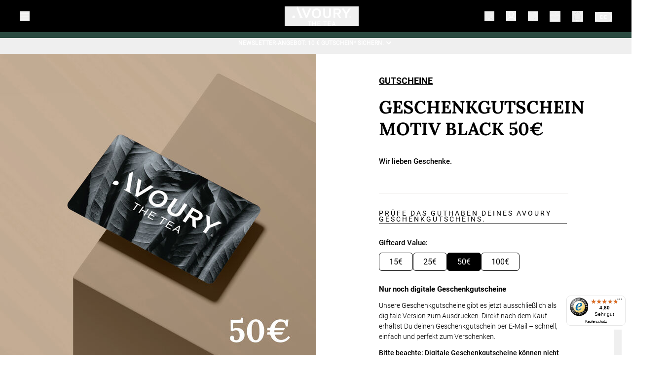

--- FILE ---
content_type: text/html; charset=utf-8
request_url: https://www.avoury.com/de/de/geschenkgutscheine/geschenkgutschein-motiv-black-50%E2%82%AC-000000000006000107
body_size: 40962
content:
<!doctype html><html lang="de-DE"><head><meta charSet="utf-8"/><meta name="viewport" content="width=device-width, initial-scale=1.0"/><meta name="format-detection" content="telephone=no"/><meta name="google-site-verification" content="-KotgXGjQNA2AsUjaJth9oE3oCtC9wqXzrRd8WePOYA"/><link data-react-helmet="true" rel="preload" href="/mobify/bundle/1275/static/css/Lora-Medium.woff2" as="font" type="font/woff2" crossorigin="anonymous"/><link data-react-helmet="true" rel="preload" href="/mobify/bundle/1275/static/css/Lora-Bold.woff2" as="font" type="font/woff2" crossorigin="anonymous"/><link data-react-helmet="true" rel="preload" href="/mobify/bundle/1275/static/css/Roboto-Light.woff2" as="font" type="font/woff2" crossorigin="anonymous"/><link data-react-helmet="true" rel="preload" href="/mobify/bundle/1275/static/css/Roboto-Regular.woff2" as="font" type="font/woff2" crossorigin="anonymous"/><link data-react-helmet="true" rel="preload" href="/mobify/bundle/1275/static/css/Roboto-Medium.woff2" as="font" type="font/woff2" crossorigin="anonymous"/><link data-react-helmet="true" rel="preload" href="/mobify/bundle/1275/static/css/Roboto-Bold.woff2" as="font" type="font/woff2" crossorigin="anonymous"/><link data-react-helmet="true" rel="stylesheet" href="/mobify/bundle/1275/static/css/styles.css" as="style"/><link data-react-helmet="true" rel="apple-touch-icon" href="/mobify/bundle/1275/static/img/global/apple-touch-icon.png"/><link data-react-helmet="true" rel="manifest" href="/mobify/bundle/1275/static/manifest.json"/><link data-react-helmet="true" rel="alternate" hrefLang="x-default" href="https://www.avoury.com/"/><link data-react-helmet="true" rel="alternate" hrefLang="de-DE" href="https://www.avoury.com/de/de/geschenkgutscheine/geschenkgutschein-motiv-black-50€-000000000006000107"/><link data-react-helmet="true" rel="alternate" hrefLang="en-DE" href="https://www.avoury.com/de/en/giftcards/gift-card-black-50€-000000000006000107"/><link data-react-helmet="true" rel="alternate" hrefLang="de-AT" href="https://www.avoury.com/at/de/geschenkgutscheine/geschenkgutschein-motiv-black-50€-000000000006000107"/><link data-react-helmet="true" rel="alternate" hrefLang="en-AT" href="https://www.avoury.com/at/en/giftcards/gift-card-black-50€-000000000006000107"/><meta data-react-helmet="true" name="apple-mobile-web-app-title" content="Avoury. The Tea"/><meta data-react-helmet="true" name="theme-color" content="black"/><meta data-react-helmet="true" name="description" content="Avoury Geschenkkarten 🍵 Schönes Geschenk für Teeliebhaber ✓ Betrag nach Wahl 15€, 25€, 50€, 100€ ✓ Einlösbar im Online Shop ✓ Freie Motivwahl ✓ Unbegrenzt gültig 🍵 Jetzt sichern!"/><meta data-react-helmet="true" name="keywords" content="geschenke"/><script data-react-helmet="true" type="application/ld+json">{"@context":"https://schema.org/","@type":"ItemPage","mainEntity":{"@type":"Product","name":"Geschenkgutschein Motiv Black 50€","description":"Wir lieben Geschenke.","image":"https://prod.msp-sfcc.com/dw/image/v2/BDFR_PRD/on/demandware.static/-/Sites-msp_master/default/dw4beea23b/pdp2023/pdp-giftcard/s15_product_gallery_gift-card_great-ceylon-50.jpg?q=80&sw=960","sku":"000000000006000107","url":"https://www.avoury.com/de/de/geschenkgutscheine/geschenkgutschein-motiv-black-50€-000000000006000107","brand":{"@type":"Brand","name":"Avoury. The Tea."},"offers":{"@type":"Offer","price":50,"priceCurrency":"EUR","availability":"http://schema.org/InStock","url":"https://www.avoury.com/de/de/geschenkgutscheine/geschenkgutschein-motiv-black-50€-000000000006000107","seller":{"@type":"Organization","name":"Melitta Single Portions GmbH & Co. KG"}}}}</script><title data-react-helmet="true">Geschenkgutscheine | Avoury. The Tea. | Avoury. The Tea</title></head><body><div><svg xmlns="http://www.w3.org/2000/svg" xmlns:xlink="http://www.w3.org/1999/xlink" style="position: absolute; width: 0; height: 0" aria-hidden="true" id="__SVG_SPRITE_NODE__"></svg></div><div class="react-target flex flex-1 flex-col"><div id="page" style="visibility:visible"><div class="pt-[66px] md:pt-[65px]"><header><div class=""><div class="fixed top-0 w-screen px-6 md:px-10 translate-y-0 color opacity z-[999] transform transition duration-500 h-[66px] md:h-[65px] bg-black text-machine2-100 fill-machine2-100"><div id="main-header" class="flex h-full items-center justify-center"><div class="flex flex-auto justify-start stroke-white pr-[18px] md:flex-1 md:pr-6"><button class="flex cursor-pointer items-center cc-outline-icon-btn-white" aria-label="Menü öffnen"><svg fill="inherit" stroke="inherit" stroke-width="inherit" height="20px" width="20px" version="1.1" id="Ebene_1" x="0px" y="0px" viewBox="0 0 24 24"><path d="M2 4.5h20v1H2zm0 7h20v1H2zm0 7h20v1H2z"></path></svg></button></div><div class="w-auto flex-none cursor-pointer justify-self-center fill-white" title="Avoury | The Tea"><button class="flex cursor-pointer items-center cc-outline-icon-btn-white" aria-label="Startseite"><svg width="150px" height="40px" viewBox="0 0 217 73" fill="inherit" stroke="inherit" stroke-width="inherit" xmlns="http://www.w3.org/2000/svg"><path d="M56.91 55.75v1.91h5.04v14.46h2.12V57.66h5.03v-1.91H56.91Zm27.63 0v6.94h-8.62v-6.94H73.8v16.37h2.12v-7.53h8.62v7.53h2.12V55.75h-2.12Zm8.34 0v16.37h11.41v-1.9H95v-5.56h8.01v-1.9H95v-5.1h8.83v-1.91H92.88Zm21.65 0v1.91h5.04v14.46h2.11V57.66h5.04v-1.91h-12.19Zm16.89 0v16.37h11.41v-1.9h-9.29v-5.56h8.02v-1.9h-8.02v-5.1h8.83v-1.91h-10.95Zm22.4 4.43c-.31-.84-.53-1.52-.63-1.93h-.02c-.12.41-.31 1.06-.63 1.95l-1.83 5.37h4.96l-1.85-5.39Zm-5.37 11.94h-2.22l5.85-16.37h2.36l5.75 16.37h-2.29l-1.64-4.72h-6.19l-1.62 4.72ZM8.82 41.83c1.91-1.92 1.91-5.01 0-6.9-1.92-1.89-5.02-1.87-6.94.05C.6 36.26.08 37.91.01 39.76c-.06 1.59.15 3.28.43 3.56.26.26 1.9.44 3.48.42 1.83-.01 3.85-.85 4.9-1.91Zm7.24-32.97-.48-1.22L18.8 0h1.18l15.26 37.3c2.13 4.36 4.4 4.84 6.16 5v1.17H24.92V42.3c4.96 0 1.79-7.35 1.79-7.35-.9-2.21-10.65-26.09-10.65-26.09Zm192.86-1.22-9.33 15.33-9.18-15.33h-7.33l13.03 21.18v14.65h6.33V28.82L216.2 7.64h-7.28Zm-146.56 0-10 25.68-9.85-25.68h-7.28l14.76 35.83h4.77L69.53 7.64h-7.17Zm66.17 30.15c-2.16 0-3.92-.61-5.27-1.83-1.35-1.22-2.02-3.2-2.02-5.93V7.64h-6.71v22.44c0 4.47 1.27 7.9 3.8 10.29 2.54 2.39 5.11 3.59 9.37 3.59 4.36 0 8.62-1.21 11.12-3.64s3.75-5.96 3.75-10.61V7.64h-6.71v22.12c.01 5.36-2.44 8.03-7.33 8.03Zm-31.59-3.26c-1.81 2.18-4.28 3.27-7.41 3.27-.06 0-.11-.01-.17-.01-3.01-.04-5.43-1.13-7.24-3.29-1.84-2.2-2.77-5.17-2.77-8.93 0-3.79.9-6.78 2.71-8.98 1.78-2.17 4.22-3.26 7.29-3.29.04 0 .08-.01.12-.01 3.17 0 5.66 1.1 7.47 3.29 1.81 2.2 2.71 5.19 2.71 8.98 0 3.8-.9 6.79-2.71 8.97Zm4.87-22.37c-3.04-3.35-7.15-5.02-12.34-5.02-5.12 0-9.2 1.68-12.26 5.05-3.05 3.37-4.58 7.83-4.58 13.39 0 5.53 1.54 9.97 4.61 13.34 3.07 3.37 7.16 5.05 12.28 5.05 5.12 0 9.2-1.68 12.26-5.05 3.05-3.36 4.58-7.81 4.58-13.34 0-5.6-1.52-10.08-4.55-13.42Zm56.93 11.29h6.79c2.58 0 3.95-.21 5.05-.69 1.58-.74 2.53-2.53 2.53-4.48 0-1.95-.95-3.69-2.53-4.37-1.1-.47-2.47-.69-5.05-.69h-6.79v10.23Zm0 5.69v14.33h-6.31V7.64h13.1c3.05 0 6.26.05 9 1.63 3.16 1.84 5.1 4.8 5.1 9.17 0 3.95-1.84 6.85-4.74 8.8-.84.53-1.95.95-2.79 1.26l8.94 14.97h-7.52l-8.31-14.33h-6.47Zm53.72 14.33c-2.11 0-3.73-1.64-3.73-3.76s1.62-3.76 3.73-3.76 3.73 1.63 3.73 3.76c.01 2.12-1.61 3.76-3.73 3.76Zm0-6.97c-1.77 0-3.11 1.45-3.11 3.21 0 1.77 1.34 3.21 3.11 3.21 1.77 0 3.11-1.44 3.11-3.21.01-1.76-1.33-3.21-3.11-3.21Z"></path><path d="M211.58 39.58v-1.27h.96c.35 0 .51.02.67.09.19.09.33.29.33.53 0 .27-.13.47-.33.55-.15.07-.32.09-.67.09h-.96v.01Zm0 .46h.82l1.17 1.59h.63l-1.16-1.6c.52-.07 1.03-.46 1.03-1.11 0-.34-.13-.64-.41-.84-.22-.15-.48-.25-1-.25h-1.57v3.8h.49v-1.59Z"></path></svg></button></div><div class="flex flex-auto items-center justify-end stroke-white md:flex-1 space-x-[18px] md:space-x-6"><div class="hidden md:block "><button class="flex cursor-pointer items-center cc-outline-icon-btn-white" aria-label="Suche"><svg fill="inherit" stroke="inherit" stroke-width="inherit" height="20px" width="20px" version="1.1" id="Ebene_1" x="0px" y="0px" viewBox="0 0 24 24"><path d="m22 21.31-5.17-5.17a8.47 8.47 0 0 0 2.18-5.66c0-4.69-3.82-8.5-8.5-8.5S2 5.8 2 10.49c0 4.69 3.82 8.5 8.5 8.5 2.16 0 4.12-.81 5.62-2.14l5.17 5.17zM3 10.49c0-4.14 3.37-7.5 7.5-7.5s7.5 3.37 7.5 7.5-3.37 7.5-7.5 7.5S3 14.62 3 10.49z"></path></svg></button></div><div class="font-Roboto text-14 tracking-0 flex items-center font-normal fill-white stroke-white text-white"><button class="cc-outline-icon-btn-white focus:outline-none" aria-label="Mein Kundenkonto" data-cy="user-button-header"><svg width="20px" height="20px" viewBox="0 0 24 23" fill="inherit" stroke="inherit" stroke-width="inherit" xmlns="http://www.w3.org/2000/svg"><path d="M13.127 13.788c1.019-.712 2.23-1.907 2.246-1.926 1.443-1.44 2.452-3.692 2.452-5.474A5.6 5.6 0 0 0 16.16 2.39C15.068 1.307 13.623.675 12.056.719 8.879.74 6.287 3.308 6.284 6.447c-.002 1.904.772 3.651 2.368 5.345.618.655 1.521 1.478 2.282 2.001-4.666.459-8.711 3.736-10.051 8.29l.776.23c1.349-4.577 5.626-7.773 10.4-7.773 4.773 0 9.05 3.196 10.399 7.773l.777-.23c-1.354-4.568-5.421-7.855-10.108-8.295ZM9.24 11.239C7.795 9.702 7.09 8.138 7.093 6.45c.006-2.696 2.234-4.902 4.97-4.916h.028c1.327 0 2.57.51 3.5 1.435a4.792 4.792 0 0 1 1.427 3.422c0 1.562-.93 3.622-2.211 4.9-1.276 1.274-2.5 2.16-2.748 2.21-.278-.039-1.557-.926-2.819-2.26Z"></path></svg></button></div><button class="flex cursor-pointer items-center cc-outline-icon-btn-white h-5 w-5" aria-label="Wunschliste"><svg width="18px" height="18px" viewBox="-1 -1 24 24" fill="inherit" stroke="inherit" stroke-width="inherit" xmlns="http://www.w3.org/2000/svg"><path d="M16.397 0c-2.13 0-4.072 1.133-5.178 2.913C10.113 1.133 8.172 0 6.041 0 2.724 0 0 2.724 0 6.122v.108c0 3.83 1.51 7.335 4.666 10.734 2.238 2.427 5.393 5.043 6.58 5.043 1.187 0 4.315-2.616 6.58-5.043 3.129-3.398 4.64-6.904 4.64-10.734v-.108C22.465 2.724 19.74 0 16.396 0Zm5.26 6.23c0 3.587-1.457 6.93-4.45 10.167-2.59 2.778-5.34 4.8-5.96 4.8-.621 0-3.399-1.995-5.961-4.8C2.238 13.161.809 9.844.809 6.23v-.162A5.266 5.266 0 0 1 6.07.809a5.268 5.268 0 0 1 4.8 3.128l.377.837.378-.837a5.268 5.268 0 0 1 4.8-3.128 5.266 5.266 0 0 1 5.26 5.26v.16h-.028Z"></path></svg></button><button class="flex cursor-pointer items-center cc-outline-icon-btn-white" aria-label="Warenkorb"><svg width="22px" height="22px" viewBox="0 0 30 22" fill="inherit" stroke="inherit" stroke-width="inherit" xmlns="http://www.w3.org/2000/svg"><path d="M17.621.366 14.534 7.96l.75.305L18.37.67l-.749-.305Z"></path><path d="M18.522 7.321v.394a3.42 3.42 0 0 1-3.414 3.398 3.416 3.416 0 0 1-3.404-3.274v-.52H.394l6.005 14.533h17.517l5.911-14.517-11.305-.014Zm4.852 13.725H6.944L1.604 8.13h9.318c.221 2.125 2.001 3.792 4.183 3.792s3.962-1.667 4.183-3.792l9.34.01-5.254 12.906Z"></path></svg></button><div class="relative"><button class="flex cursor-pointer items-center cc-outline-icon-btn-white" aria-label="Benachrichtigungen"><svg width="22px" height="22px" viewBox="0 0 12 14" fill="inherit" stroke="inherit" stroke-width="inherit" xmlns="http://www.w3.org/2000/svg"><path fill-rule="evenodd" clip-rule="evenodd" d="M5.99317 1.79002C5.99856 1.79108 6.00387 1.79234 6.0091 1.79379C6.75507 1.83689 7.63834 2.06933 8.36473 2.75032C9.18445 3.51881 9.76816 4.82428 9.76816 6.96146C9.76816 8.47002 9.95671 9.49952 10.1415 10.1464C10.234 10.47 10.3256 10.6981 10.3924 10.843C10.4259 10.9154 10.4532 10.9671 10.4713 10.9995C10.4804 11.0157 10.4872 11.0271 10.4913 11.0339L10.4955 11.0406L10.496 11.0414L10.7175 11.3737H0.97168L1.1932 11.0414L1.19371 11.0406L1.19789 11.0339C1.20204 11.0271 1.20883 11.0157 1.21791 10.9995C1.23605 10.9671 1.26333 10.9154 1.29677 10.843C1.36364 10.6981 1.45523 10.47 1.54766 10.1464C1.7325 9.49952 1.92105 8.47002 1.92105 6.96146C1.92105 4.82428 2.50476 3.51881 3.32448 2.75032C4.03092 2.08803 4.88574 1.85 5.61834 1.79778V0.97168H5.99317V1.79002ZM5.84461 2.21588C5.13455 2.23337 4.29306 2.42973 3.6176 3.06298C2.9108 3.7256 2.34962 4.90072 2.34962 6.96146C2.34962 8.50594 2.15654 9.5754 1.95975 10.2642C1.87568 10.5584 1.79101 10.7829 1.72058 10.9451H9.96863C9.8982 10.7829 9.81353 10.5584 9.72947 10.2642C9.53267 9.5754 9.33959 8.50594 9.33959 6.96146C9.33959 4.90072 8.77841 3.7256 8.07162 3.06298C7.39615 2.42973 6.55466 2.23337 5.84461 2.21588Z" stroke-width="0.3"></path><path d="M4.59469 12.6371H7.09469V13.0657H4.59469V12.6371Z"></path><path fill-rule="evenodd" clip-rule="evenodd" d="M5.99317 1.79002C5.99856 1.79108 6.00387 1.79234 6.0091 1.79379C6.75507 1.83689 7.63834 2.06933 8.36473 2.75032C9.18445 3.51881 9.76816 4.82428 9.76816 6.96146C9.76816 8.47002 9.95671 9.49952 10.1415 10.1464C10.234 10.47 10.3256 10.6981 10.3924 10.843C10.4259 10.9154 10.4532 10.9671 10.4713 10.9995C10.4804 11.0157 10.4872 11.0271 10.4913 11.0339L10.4955 11.0406L10.496 11.0414L10.7175 11.3737H0.97168L1.1932 11.0414L1.19371 11.0406L1.19789 11.0339C1.20204 11.0271 1.20883 11.0157 1.21791 10.9995C1.23605 10.9671 1.26333 10.9154 1.29677 10.843C1.36364 10.6981 1.45523 10.47 1.54766 10.1464C1.7325 9.49952 1.92105 8.47002 1.92105 6.96146C1.92105 4.82428 2.50476 3.51881 3.32448 2.75032C4.03092 2.08803 4.88574 1.85 5.61834 1.79778V0.97168H5.99317V1.79002ZM5.84461 2.21588C5.13455 2.23337 4.29306 2.42973 3.6176 3.06298C2.9108 3.7256 2.34962 4.90072 2.34962 6.96146C2.34962 8.50594 2.15654 9.5754 1.95975 10.2642C1.87568 10.5584 1.79101 10.7829 1.72058 10.9451H9.96863C9.8982 10.7829 9.81353 10.5584 9.72947 10.2642C9.53267 9.5754 9.33959 8.50594 9.33959 6.96146C9.33959 4.90072 8.77841 3.7256 8.07162 3.06298C7.39615 2.42973 6.55466 2.23337 5.84461 2.21588Z" stroke-width="0.3" stroke-linecap="round"></path><path d="M4.59469 12.6371H7.09469V13.0657H4.59469V12.6371Z" stroke-width="0.3" stroke-linecap="round"></path></svg></button></div><div class="hidden md:block "><button class="cc-outline-icon-btn-white h-5" data-cy="language-switch-button-header" aria-label="Sprache wechseln"><div class="flex w-fit items-center rounded-[9px] border border-white bg-transparent px-[9px] py-[3px] outline-none"><p class="text-10 tracking-0 font-light uppercase leading-normal text-white">de</p></div></button></div></div></div></div><div class="hidden md:block relative"></div><div role="alert" aria-atomic="true" aria-live="assertive" class="sr-only"></div><div role="alert" aria-live="assertive" aria-atomic="true" tabindex="-1" aria-relevant="additions" class="sr-only fixed right-4 top-4 focus:outline-none"> </div><div role="status" aria-live="polite" aria-atomic="true" tabindex="-1" aria-relevant="additions" class="sr-only fixed right-4 top-4 focus:outline-none"> </div></div></header></div><main id="main-content"><div id="modals"></div><div id="banners" class="sticky top-0 z-50"><div id="top-newsletter-banner" class="sticky top-0 z-50 block max-h-screen w-full transform select-none overflow-y-auto pt-3 text-center font-medium transition duration-500 font-Roboto bg-pineGreen placeholder-white border-white text-white"><button class="flex w-full flex-col items-center justify-center pb-3 sm:flex-row fill-pineGreen" id="headlessui-disclosure-button-:Rbj55:" type="button" aria-expanded="false"><div class="flex items-center"><span class="text-12 tracking-1.2 leading-12 font-medium uppercase font-Roboto">Newsletter-Angebot: 10 € Gutschein* sichern.</span><svg xmlns="http://www.w3.org/2000/svg" viewBox="0 0 20 20" fill="currentColor" aria-hidden="true" class="h-5 w-5 rotate-180 transform"><path fill-rule="evenodd" d="M14.707 12.707a1 1 0 01-1.414 0L10 9.414l-3.293 3.293a1 1 0 01-1.414-1.414l4-4a1 1 0 011.414 0l4 4a1 1 0 010 1.414z" clip-rule="evenodd"></path></svg></div></button></div><div class="Toastify"></div></div><div id="top-content"></div><div class="bg-lightGray flex w-full items-center justify-center"><div class="max-w-screen-3xl flex w-full flex-col bg-white"><div class="flex flex-col md:flex-row"><div class="md:w-1/2"><div class="relative top-0 overflow-hidden h-fit"><div class="relative w-full h-full pb-[100%] transition-transform transition-700" style="transform:translateX(calc(100% * 0))"><div class="absolute h-full w-full "><img alt="Geschenkgutschein Motiv Black 50€  | Avoury. The Tea." src="https://prod.msp-sfcc.com/dw/image/v2/BDFR_PRD/on/demandware.static/-/Sites-msp_master/default/dw4beea23b/pdp2023/pdp-giftcard/s15_product_gallery_gift-card_great-ceylon-50.jpg?q=80&amp;sw=960" srcSet="https://prod.msp-sfcc.com/dw/image/v2/BDFR_PRD/on/demandware.static/-/Sites-msp_master/default/dw4beea23b/pdp2023/pdp-giftcard/s15_product_gallery_gift-card_great-ceylon-50.jpg?q=80&amp;sw=960&amp;sw=210 210w, https://prod.msp-sfcc.com/dw/image/v2/BDFR_PRD/on/demandware.static/-/Sites-msp_master/default/dw4beea23b/pdp2023/pdp-giftcard/s15_product_gallery_gift-card_great-ceylon-50.jpg?q=80&amp;sw=960&amp;sw=320 320w, https://prod.msp-sfcc.com/dw/image/v2/BDFR_PRD/on/demandware.static/-/Sites-msp_master/default/dw4beea23b/pdp2023/pdp-giftcard/s15_product_gallery_gift-card_great-ceylon-50.jpg?q=80&amp;sw=960&amp;sw=384 384w, https://prod.msp-sfcc.com/dw/image/v2/BDFR_PRD/on/demandware.static/-/Sites-msp_master/default/dw4beea23b/pdp2023/pdp-giftcard/s15_product_gallery_gift-card_great-ceylon-50.jpg?q=80&amp;sw=960&amp;sw=512 512w, https://prod.msp-sfcc.com/dw/image/v2/BDFR_PRD/on/demandware.static/-/Sites-msp_master/default/dw4beea23b/pdp2023/pdp-giftcard/s15_product_gallery_gift-card_great-ceylon-50.jpg?q=80&amp;sw=960&amp;sw=640 640w, https://prod.msp-sfcc.com/dw/image/v2/BDFR_PRD/on/demandware.static/-/Sites-msp_master/default/dw4beea23b/pdp2023/pdp-giftcard/s15_product_gallery_gift-card_great-ceylon-50.jpg?q=80&amp;sw=960&amp;sw=768 768w" sizes="50vw" loading="eager" fetchpriority="high" class="h-full w-full object-cover object-center"/></div></div></div></div><div class="md:w-1/2"><div role="alert" aria-live="assertive" aria-atomic="true" tabindex="-1" aria-relevant="additions" class="sr-only fixed right-4 top-4 focus:outline-none"> </div><div class="hide-scrollbar h-fit w-full pt-12 lg:pt-12 lg:px-0 mb-0 mx-auto flex flex-col font-Roboto overflow-scroll"><div class="relative mx-auto w-10/12 lg:w-96"><div class="flex justify-end md:absolute md:top-0 md:right-0 md:translate-x-full md:flex-col md:pl-4 md:justify-center"></div><a target="_self" aria-label="Gutscheine" class="table text-18 leading-[14px] tracking-0 uppercase font-bold font-Roboto w-fit underline pb-2 custom-link custom-link--inline custom-link--primary uppercase" href="/de/de/shop/giftcards">Gutscheine</a><h1 class="text-36 font-Lora font-bold uppercase leading-44 tracking-0 mb-8 mt-4">Geschenkgutschein Motiv Black 50€</h1><div class="text-[15px] leading-24 tracking-0 mb-3 font-Roboto font-medium">Wir lieben Geschenke.</div></div></div><div class="mt-10 relative mx-auto w-10/12 lg:w-96"><div class="grid max-w-md grid-rows-1 gap-5 "><div class="flex flex-col space-y-2 border-y-[1px] border-solid border-[#e4e1df] py-[30px]"><div class="mb-3"><a target="_self" aria-label="Prüfe das Guthaben deines AVOURY Geschenkgutscheins." class="custom-link custom-link--standard custom-link--primary uppercase" href="/">Prüfe das Guthaben deines AVOURY Geschenkgutscheins.</a></div><div class="flex flex-col-reverse space-y-7 space-y-reverse"><div><p class="font-Roboto text-15 font-medium transition-colors duration-500 text-black mb-2">Giftcard Value:</p><div class="flex flex-wrap items-center gap-4"><label for="variant-valueGiftcard-value-15" class="font-Roboto text-16 mt-2"><input class="appearance-none" type="radio" id="variant-valueGiftcard-value-15" aria-labelledby="variant-valueGiftcard-value-15-label" aria-describedby="variant-valueGiftcard-value-15-helper variant-valueGiftcard-value-15-error" value="15"/><span id="variant-valueGiftcard-value-15-label" class="h-9 w-fit px-5 py-2 border border-black rounded-md cursor-pointer">15€</span></label><label for="variant-valueGiftcard-value-25" class="font-Roboto text-16 mt-2"><input class="appearance-none" type="radio" id="variant-valueGiftcard-value-25" aria-labelledby="variant-valueGiftcard-value-25-label" aria-describedby="variant-valueGiftcard-value-25-helper variant-valueGiftcard-value-25-error" value="25"/><span id="variant-valueGiftcard-value-25-label" class="h-9 w-fit px-5 py-2 border border-black rounded-md cursor-pointer">25€</span></label><label for="variant-valueGiftcard-value-50" class="font-Roboto text-16 mt-2"><input class="appearance-none" type="radio" id="variant-valueGiftcard-value-50" aria-labelledby="variant-valueGiftcard-value-50-label" aria-describedby="variant-valueGiftcard-value-50-helper variant-valueGiftcard-value-50-error" checked="" value="50"/><span id="variant-valueGiftcard-value-50-label" class="h-9 w-fit px-5 py-2 border border-black rounded-md cursor-pointer bg-black text-white">50€</span></label><label for="variant-valueGiftcard-value-100" class="font-Roboto text-16 mt-2"><input class="appearance-none" type="radio" id="variant-valueGiftcard-value-100" aria-labelledby="variant-valueGiftcard-value-100-label" aria-describedby="variant-valueGiftcard-value-100-helper variant-valueGiftcard-value-100-error" value="100"/><span id="variant-valueGiftcard-value-100-label" class="h-9 w-fit px-5 py-2 border border-black rounded-md cursor-pointer">100€</span></label></div></div></div><div class="font-Roboto flex flex-col space-y-3 pt-6"><p class="text-15 font-bold">Nur noch digitale Geschenkgutscheine</p><p class="text-14 font-light">Unsere Geschenkgutscheine gibt es jetzt ausschließlich als digitale Version zum Ausdrucken. Direkt nach dem Kauf erhältst Du deinen Geschenkgutschein per E-Mail – schnell, einfach und perfekt zum Verschenken.</p><p class="text-14 font-medium">Bitte beachte: Digitale Geschenkgutscheine können nicht zusammen mit anderen Produkten bestellt werden. Lege sie einfach separat in den Warenkorb.</p></div></div><div class="grid auto-cols-fr grid-flow-col grid-cols-[auto] items-center gap-4"><div class="min-w-[75px]"><p class="font-Roboto font-medium text-20 leading-7">50,00 EUR</p><div class="flex items-center"></div><p class="font-Roboto text-grayRegular text-12 leading-12 tracking-0.4">inkl. MwSt.</p></div></div><div class="flex items-center justify-between space-x-4"><div><div id="quantity-selector-000000000006000107" class="flex flex-row border-machine2-75 border h-12 w-[110px] select-none text-black fill-black justify-between items-center rounded-sm bg-white"><button type="submit" class="cc-outline-close-btn-black py-2.5" aria-label="Menge verringern" disabled=""><svg xmlns="http://www.w3.org/2000/svg" fill="none" viewBox="0 0 24 24" stroke-width="2" stroke="currentColor" aria-hidden="true" class="w-9 shrink-0 h-full px-2 text-gray214 cursor-not-allowed"><path stroke-linecap="round" stroke-linejoin="round" d="M18 12H6"></path></svg></button><div class="font-Roboto border-machine2-75 border-l border-r py-3 text-16 w-9 shrink-0 h-full text-center">1</div><button type="submit" class="cc-outline-close-btn-black py-2.5" aria-label="Menge erhöhen"><svg xmlns="http://www.w3.org/2000/svg" fill="none" viewBox="0 0 24 24" stroke-width="2" stroke="currentColor" aria-hidden="true" class="w-9 shrink-0 h-full px-2 cursor-pointer"><path stroke-linecap="round" stroke-linejoin="round" d="M12 6v6m0 0v6m0-6h6m-6 0H6"></path></svg></button></div></div><div class="flex flex-row space-x-1 flex-row-reverse space-x-reverse"><div><button type="button" class="font-Roboto h-12 w-12 tracking-0 font-medium relative flex flex-col outline-none group overflow-hidden items-center justify-center disabled:bg-machine2-25 disabled:text-machine2-75 disabled:fill-machine2-75 disabled:shadow-none disabled:pointer-events-none disabled:border-none shadow-none focus:shadow-[0_0_8px_0_rgba(208,198,188)] active:shadow-none transition-shadow bg-black fill-white stroke-white text-white border focus:ring focus:ring-platinaGreen border-black 
    before:absolute
    before:inset-0
    before:w-[125%]
    before:h-full
    before:-translate-x-full
    before:skew-x-12
    before:origin-bottom-right
    before:transition-transform
    before:will-change-transform
    md:hover:before:translate-x-0
 before:duration-500 before:bg-white  " aria-label="Zur Wunschliste hinzufügen"><div class="flex flex-row relative align-middle items-center justify-self-center duration-500 md:group-hover:text-black md:group-hover:fill-black md:group-hover:stroke-black transition-colors"><div class=""><svg width="22px" height="22px" viewBox="-1 -1 27 23" fill="inherit" stroke="inherit" stroke-width="inherit" xmlns="http://www.w3.org/2000/svg"><path d="M22.35 8.013c.075-.586.126-1.174.123-1.77v-.167c0-3.35-2.72-6.076-6.062-6.076a6.072 6.072 0 0 0-5.176 2.907A6.068 6.068 0 0 0 6.063 0C2.719 0 0 2.727 0 6.125v.118c-.005 3.811 1.521 7.317 4.663 10.72 2.25 2.433 5.391 5.052 6.578 5.052h.01c1.166 0 4.308-2.619 6.557-5.051.264-.286.501-.575.744-.863.66.38 1.416.614 2.23.614a4.503 4.503 0 0 0 4.499-4.498c.003-1.931-1.222-3.565-2.932-4.204Zm-5.13 8.403c-2.573 2.783-5.345 4.793-5.998 4.793h-.005c-.618 0-3.388-2.01-5.963-4.793-3-3.247-4.456-6.575-4.45-10.173v-.167C.804 3.17 3.164.804 6.063.804a5.268 5.268 0 0 1 4.806 3.13l.366.829.367-.828A5.268 5.268 0 0 1 16.408.804c2.902 0 5.259 2.365 5.259 5.272v.167c0 .524-.04 1.041-.1 1.554a4.454 4.454 0 0 0-.787-.078 4.503 4.503 0 0 0-4.499 4.498c0 1.375.634 2.592 1.608 3.42-.216.259-.43.517-.67.78Zm3.565-.507c-.623 0-1.2-.17-1.715-.442a3.753 3.753 0 0 1-.666-.45c-.796-.68-1.314-1.675-1.314-2.803a3.7 3.7 0 0 1 3.695-3.694c.227 0 .448.027.663.067.27.049.532.121.78.226a3.701 3.701 0 0 1 2.252 3.401 3.699 3.699 0 0 1-3.695 3.695Z"></path><path d="M21.187 9.733h-.804v2.08h-2.079v.803h2.08v2.08h.803v-2.08h2.08v-.803h-2.08v-2.08Z"></path></svg></div><span class="flex items-center whitespace-break-spaces text-center align-middle uppercase"></span></div></button></div><div class="flex w-full cursor-pointer"><button type="button" class="font-Roboto h-[48px] px-5 text-10 tracking-3 font-medium relative flex flex-col outline-none group overflow-hidden items-center justify-center disabled:bg-machine2-25 disabled:text-machine2-75 disabled:fill-machine2-75 disabled:shadow-none disabled:pointer-events-none disabled:border-none shadow-none focus:shadow-[0_0_8px_0_rgba(0,0,0,0.5)] active:shadow-none transition-shadow bg-black fill-white appearance-none text-white border focus:ring focus:ring-platinaGreen border-black 
    before:absolute
    before:inset-0
    before:w-[125%]
    before:h-full
    before:-translate-x-full
    before:skew-x-12
    before:origin-bottom-right
    before:transition-transform
    before:will-change-transform
    md:hover:before:translate-x-0
 before:duration-500 before:bg-white  w-full " aria-label="In den Warenkorb"><div class="flex flex-row relative align-middle items-center justify-self-center duration-500 md:group-hover:text-black md:group-hover:fill-black transition-colors"><span class="flex items-center whitespace-break-spaces text-center align-middle uppercase">IN DEN WARENKORB</span></div></button></div></div></div><div><span data-testid="availability" class="availability-msg self-end in_stock">Sofort lieferbar</span></div></div><div role="alert" aria-live="assertive" aria-atomic="true" tabindex="-1" aria-relevant="additions" class="sr-only fixed right-4 top-4 focus:outline-none"> </div></div></div></div><div class="mt-12"><div class=""><div class="mt-4 lg:mt-4 mr-10 lg:mr-16 mb-6 lg:mb-6 ml-16 lg:ml-20 block w-fit"><div class=""><div class="block w-full richTextComponent [&amp;&gt;ul]:ml-8 [&amp;&gt;ol]:ml-8 text-16 leading-24 tracking-0.6 text-black  bg-transparent font-Roboto"><p><strong>*Weitere Informationen</strong></p><ul><li>Der Geschenkgutschein ist ab Kaufdatum unbegrenzt gültig und kann auf Avoury.com und telefonisch eingelöst werden.</li><li>Pro Bestellung kann nur ein Geschenkgutschein eingelöst werden.</li><li>Der Wert des Geschenkgutscheins kann nicht in Bar ausgezahlt werden. Das gilt auch für mögliche Restbeträge. Das Guthaben der Geschenkgutscheine wird nicht verzinst.</li><li>Bitte beachte, dass du die Geschenkgutscheine nur zur Zahlung der von uns angebotenen Waren und Dienstleistungen nutzen kannst.</li><li>Nur zur Sicherheit: Bewahre den Gutscheincode für andere unzugänglich auf, da sonst mit diesen Daten das Guthaben des Geschenkgutscheins unbefugt genutzt werden könnte. Für Schäden, die aus Fällen unberechtigter Transaktionen unter Angabe des Gutscheincodes entstehen, übernehmen wir keine Haftung.</li></ul></div></div></div><div class="flex flex-col max-w-[1354px] m-auto py-4 pl-4"><div class="flex items-center justify-between pb-4 pr-4 reco-xxl:pr-0"><h2 class="headline-h2 color-scheme-primary text-left headline-h5 text-black">Produktempfehlungen für dich</h2><a target="_self" aria-label="Weitere Produkte" class="font-Roboto font-medium text-14 leading-20 hover:no-underline underline underline-offset-2 custom-link custom-link--inline custom-link--primary" href="/de/de/shop">Weitere Produkte</a></div><div class="min-h-[540px] max-h-max"><div class="flex min-h-[540px] max-h-max"><div class="flex flex-col items-center justify-center shrink-0 grow-0 bg-machine2-25 animate-pulse w-[324px] min-h-[540px] max-h-[556px] mr-[14px] overflow-hidden"><div class=""><div><div class="text-10 border-box animate-spinner relative m-auto duration-500 w-6 h-6 after:w-6 after:h-6 border-t-black border-r-black border-l-gray94 border-b-gray94 border-solid rounded-full border-4 "></div><span class="absolute -indent-[9999em]">Lädt...</span></div></div></div><div class="flex flex-col items-center justify-center shrink-0 grow-0 bg-machine2-25 animate-pulse w-[324px] min-h-[540px] max-h-[556px] mr-[14px] overflow-hidden"><div class=""><div><div class="text-10 border-box animate-spinner relative m-auto duration-500 w-6 h-6 after:w-6 after:h-6 border-t-black border-r-black border-l-gray94 border-b-gray94 border-solid rounded-full border-4 "></div><span class="absolute -indent-[9999em]">Lädt...</span></div></div></div><div class="flex flex-col items-center justify-center shrink-0 grow-0 bg-machine2-25 animate-pulse w-[324px] min-h-[540px] max-h-[556px] mr-[14px] overflow-hidden"><div class=""><div><div class="text-10 border-box animate-spinner relative m-auto duration-500 w-6 h-6 after:w-6 after:h-6 border-t-black border-r-black border-l-gray94 border-b-gray94 border-solid rounded-full border-4 "></div><span class="absolute -indent-[9999em]">Lädt...</span></div></div></div><div class="flex flex-col items-center justify-center shrink-0 grow-0 bg-machine2-25 animate-pulse w-[324px] min-h-[540px] max-h-[556px] mr-[14px] overflow-hidden"><div class=""><div><div class="text-10 border-box animate-spinner relative m-auto duration-500 w-6 h-6 after:w-6 after:h-6 border-t-black border-r-black border-l-gray94 border-b-gray94 border-solid rounded-full border-4 "></div><span class="absolute -indent-[9999em]">Lädt...</span></div></div></div></div></div></div><div class="mt-4 lg:mt-4 mr-0 lg:mr-0 mb-4 lg:mb-4 ml-0 lg:ml-0 inline-flex w-fit"></div><div class="max-w-screen-3xl relative mx-auto my-0 py-7 lg:pb-0 lg:pt-[70px]"><div class="bg-lightGray absolute left-0 top-0 z-0 h-full w-full sm:left-7 sm:h-full sm:w-[calc(100%-56px)] lg:left-14 lg:h-[83%] lg:w-[calc(100%-112px)]"></div><div class="moodBoardLine"><div class="relative mb-8 w-full px-4 sm:mb-12 sm:ml-[8.33333%] sm:max-w-[50%] lg:max-w-[41.6667%]"><h2 class="headline-h2 color-scheme-primary text-left text-36 tracking-0 leading-44 text-black md:text-60 md:tracking-0 md:leading-72">Denke auch mal an dich.</h2></div></div><div class="moodBoardLine"><div class="relative w-full py-0"><div class="relative mb-5 h-[500px] sm:h-auto"><figure class="moodBoardImg1"><a target="_self" class="w-full custom-link custom-link--inline custom-link--primary uppercase" href="/de/de/shop/cupsandglasses"><div class="moodBoardImgWrapper"><div class="moodBoardImgRatioHorizontal"><img alt="Fallback Alt - Please Replace" src="https://prod.msp-sfcc.com/dw/image/v2/BDFR_PRD/on/demandware.static/-/Library-Sites-JasminSharedLibrary/default/dw927d005e/moodboard/moodboard-giftcard/m16_avoury_giftcard_tableware_detail_923x615_2.jpg?q=80" srcSet="https://prod.msp-sfcc.com/dw/image/v2/BDFR_PRD/on/demandware.static/-/Library-Sites-JasminSharedLibrary/default/dw927d005e/moodboard/moodboard-giftcard/m16_avoury_giftcard_tableware_detail_923x615_2.jpg?q=80&amp;sw=105 105w, https://prod.msp-sfcc.com/dw/image/v2/BDFR_PRD/on/demandware.static/-/Library-Sites-JasminSharedLibrary/default/dw927d005e/moodboard/moodboard-giftcard/m16_avoury_giftcard_tableware_detail_923x615_2.jpg?q=80&amp;sw=160 160w, https://prod.msp-sfcc.com/dw/image/v2/BDFR_PRD/on/demandware.static/-/Library-Sites-JasminSharedLibrary/default/dw927d005e/moodboard/moodboard-giftcard/m16_avoury_giftcard_tableware_detail_923x615_2.jpg?q=80&amp;sw=192 192w, https://prod.msp-sfcc.com/dw/image/v2/BDFR_PRD/on/demandware.static/-/Library-Sites-JasminSharedLibrary/default/dw927d005e/moodboard/moodboard-giftcard/m16_avoury_giftcard_tableware_detail_923x615_2.jpg?q=80&amp;sw=256 256w, https://prod.msp-sfcc.com/dw/image/v2/BDFR_PRD/on/demandware.static/-/Library-Sites-JasminSharedLibrary/default/dw927d005e/moodboard/moodboard-giftcard/m16_avoury_giftcard_tableware_detail_923x615_2.jpg?q=80&amp;sw=320 320w, https://prod.msp-sfcc.com/dw/image/v2/BDFR_PRD/on/demandware.static/-/Library-Sites-JasminSharedLibrary/default/dw927d005e/moodboard/moodboard-giftcard/m16_avoury_giftcard_tableware_detail_923x615_2.jpg?q=80&amp;sw=384 384w" sizes="25vw" loading="lazy" fetchpriority="auto" class="hover:scale-110 transition-all duration-300 absolute left-0 top-0 h-full w-full object-cover object-center"/></div></div></a></figure><figure class="moodBoardImg2"><div class="moodBoardImgWrapper"><div class="moodBoardImgRatioVertical"><img alt="Fallback Alt - Please Replace" src="https://prod.msp-sfcc.com/dw/image/v2/BDFR_PRD/on/demandware.static/-/Library-Sites-JasminSharedLibrary/default/dw85d5858d/moodboard/moodboard-giftcard/m16_avoury_giftcard_lady-rose-loser-tee_615x923.jpg?q=80" srcSet="https://prod.msp-sfcc.com/dw/image/v2/BDFR_PRD/on/demandware.static/-/Library-Sites-JasminSharedLibrary/default/dw85d5858d/moodboard/moodboard-giftcard/m16_avoury_giftcard_lady-rose-loser-tee_615x923.jpg?q=80&amp;sw=105 105w, https://prod.msp-sfcc.com/dw/image/v2/BDFR_PRD/on/demandware.static/-/Library-Sites-JasminSharedLibrary/default/dw85d5858d/moodboard/moodboard-giftcard/m16_avoury_giftcard_lady-rose-loser-tee_615x923.jpg?q=80&amp;sw=160 160w, https://prod.msp-sfcc.com/dw/image/v2/BDFR_PRD/on/demandware.static/-/Library-Sites-JasminSharedLibrary/default/dw85d5858d/moodboard/moodboard-giftcard/m16_avoury_giftcard_lady-rose-loser-tee_615x923.jpg?q=80&amp;sw=192 192w, https://prod.msp-sfcc.com/dw/image/v2/BDFR_PRD/on/demandware.static/-/Library-Sites-JasminSharedLibrary/default/dw85d5858d/moodboard/moodboard-giftcard/m16_avoury_giftcard_lady-rose-loser-tee_615x923.jpg?q=80&amp;sw=256 256w, https://prod.msp-sfcc.com/dw/image/v2/BDFR_PRD/on/demandware.static/-/Library-Sites-JasminSharedLibrary/default/dw85d5858d/moodboard/moodboard-giftcard/m16_avoury_giftcard_lady-rose-loser-tee_615x923.jpg?q=80&amp;sw=320 320w, https://prod.msp-sfcc.com/dw/image/v2/BDFR_PRD/on/demandware.static/-/Library-Sites-JasminSharedLibrary/default/dw85d5858d/moodboard/moodboard-giftcard/m16_avoury_giftcard_lady-rose-loser-tee_615x923.jpg?q=80&amp;sw=384 384w" sizes="25vw" loading="lazy" fetchpriority="auto" class=" absolute left-0 top-0 h-full w-full object-cover object-center"/></div></div></figure><figure class="moodBoardImg3"><a target="_self" class="w-full custom-link custom-link--inline custom-link--primary uppercase" href="/de/de/tee/blacktea/strong-assam-000000000006000060"><div class="moodBoardImgWrapper"><div class="moodBoardImgRatioHorizontal"><img alt="Fallback Alt - Please Replace" src="https://prod.msp-sfcc.com/dw/image/v2/BDFR_PRD/on/demandware.static/-/Library-Sites-JasminSharedLibrary/default/dw56bcd704/moodboard/moodboard-giftcard/m16_avoury_giftcard_strong_assam_923x615.jpg?q=80" srcSet="https://prod.msp-sfcc.com/dw/image/v2/BDFR_PRD/on/demandware.static/-/Library-Sites-JasminSharedLibrary/default/dw56bcd704/moodboard/moodboard-giftcard/m16_avoury_giftcard_strong_assam_923x615.jpg?q=80&amp;sw=105 105w, https://prod.msp-sfcc.com/dw/image/v2/BDFR_PRD/on/demandware.static/-/Library-Sites-JasminSharedLibrary/default/dw56bcd704/moodboard/moodboard-giftcard/m16_avoury_giftcard_strong_assam_923x615.jpg?q=80&amp;sw=160 160w, https://prod.msp-sfcc.com/dw/image/v2/BDFR_PRD/on/demandware.static/-/Library-Sites-JasminSharedLibrary/default/dw56bcd704/moodboard/moodboard-giftcard/m16_avoury_giftcard_strong_assam_923x615.jpg?q=80&amp;sw=192 192w, https://prod.msp-sfcc.com/dw/image/v2/BDFR_PRD/on/demandware.static/-/Library-Sites-JasminSharedLibrary/default/dw56bcd704/moodboard/moodboard-giftcard/m16_avoury_giftcard_strong_assam_923x615.jpg?q=80&amp;sw=256 256w, https://prod.msp-sfcc.com/dw/image/v2/BDFR_PRD/on/demandware.static/-/Library-Sites-JasminSharedLibrary/default/dw56bcd704/moodboard/moodboard-giftcard/m16_avoury_giftcard_strong_assam_923x615.jpg?q=80&amp;sw=320 320w, https://prod.msp-sfcc.com/dw/image/v2/BDFR_PRD/on/demandware.static/-/Library-Sites-JasminSharedLibrary/default/dw56bcd704/moodboard/moodboard-giftcard/m16_avoury_giftcard_strong_assam_923x615.jpg?q=80&amp;sw=384 384w" sizes="25vw" loading="lazy" fetchpriority="auto" class="hover:scale-110 transition-all duration-300 absolute left-0 top-0 h-full w-full object-cover object-center"/></div></div></a></figure><figure class="moodBoardImg4"><a target="_self" class="w-full custom-link custom-link--inline custom-link--primary uppercase" href="/de/de/shop/machine"><div class="moodBoardImgWrapper"><div class="moodBoardImgRatioVertical"><img alt="Fallback Alt - Please Replace" src="https://prod.msp-sfcc.com/dw/image/v2/BDFR_PRD/on/demandware.static/-/Library-Sites-JasminSharedLibrary/default/dw507bb3f0/moodboard/moodboard-giftcard/m16_avoury_giftcard_CGStills_black_top_615x923.jpg?q=80" srcSet="https://prod.msp-sfcc.com/dw/image/v2/BDFR_PRD/on/demandware.static/-/Library-Sites-JasminSharedLibrary/default/dw507bb3f0/moodboard/moodboard-giftcard/m16_avoury_giftcard_CGStills_black_top_615x923.jpg?q=80&amp;sw=105 105w, https://prod.msp-sfcc.com/dw/image/v2/BDFR_PRD/on/demandware.static/-/Library-Sites-JasminSharedLibrary/default/dw507bb3f0/moodboard/moodboard-giftcard/m16_avoury_giftcard_CGStills_black_top_615x923.jpg?q=80&amp;sw=160 160w, https://prod.msp-sfcc.com/dw/image/v2/BDFR_PRD/on/demandware.static/-/Library-Sites-JasminSharedLibrary/default/dw507bb3f0/moodboard/moodboard-giftcard/m16_avoury_giftcard_CGStills_black_top_615x923.jpg?q=80&amp;sw=192 192w, https://prod.msp-sfcc.com/dw/image/v2/BDFR_PRD/on/demandware.static/-/Library-Sites-JasminSharedLibrary/default/dw507bb3f0/moodboard/moodboard-giftcard/m16_avoury_giftcard_CGStills_black_top_615x923.jpg?q=80&amp;sw=256 256w, https://prod.msp-sfcc.com/dw/image/v2/BDFR_PRD/on/demandware.static/-/Library-Sites-JasminSharedLibrary/default/dw507bb3f0/moodboard/moodboard-giftcard/m16_avoury_giftcard_CGStills_black_top_615x923.jpg?q=80&amp;sw=320 320w, https://prod.msp-sfcc.com/dw/image/v2/BDFR_PRD/on/demandware.static/-/Library-Sites-JasminSharedLibrary/default/dw507bb3f0/moodboard/moodboard-giftcard/m16_avoury_giftcard_CGStills_black_top_615x923.jpg?q=80&amp;sw=384 384w" sizes="25vw" loading="lazy" fetchpriority="auto" class="hover:scale-110 transition-all duration-300 absolute left-0 top-0 h-full w-full object-cover object-center"/></div></div></a></figure></div></div></div><div class="moodBoardLine"><div class="relative mt-0 w-full px-4 sm:-mt-[10%] sm:ml-[8.33333%] sm:max-w-[83.3333%] lg:-mt-[16%] lg:max-w-[33.3333%]"><a target="_self" aria-label="ZU UNSEREM SHOP" class="text-14 font-Roboto tracking-0 leading-12 uppercase m-0 w-fit custom-link custom-link--standard custom-link--primary uppercase" href="/de/de/shop/all-sale">ZU UNSEREM SHOP</a></div></div></div></div></div></div></div></main><footer><div class="font-Roboto bg-black px-5 pt-16 pb-6 text-white" data-cy="footer"><div class="mx-auto my-0 max-w-screen-3xl "><div class="flex justify-center fill-white md:justify-between"><div><a title="Avoury | The Tea" target="_self" aria-label="Avoury | The Tea" class="custom-link custom-link--standard uppercase" href="/"><svg width="137px" height="45px" viewBox="0 0 217 73" fill="white" stroke="inherit" stroke-width="inherit" xmlns="http://www.w3.org/2000/svg"><path d="M56.91 55.75v1.91h5.04v14.46h2.12V57.66h5.03v-1.91H56.91Zm27.63 0v6.94h-8.62v-6.94H73.8v16.37h2.12v-7.53h8.62v7.53h2.12V55.75h-2.12Zm8.34 0v16.37h11.41v-1.9H95v-5.56h8.01v-1.9H95v-5.1h8.83v-1.91H92.88Zm21.65 0v1.91h5.04v14.46h2.11V57.66h5.04v-1.91h-12.19Zm16.89 0v16.37h11.41v-1.9h-9.29v-5.56h8.02v-1.9h-8.02v-5.1h8.83v-1.91h-10.95Zm22.4 4.43c-.31-.84-.53-1.52-.63-1.93h-.02c-.12.41-.31 1.06-.63 1.95l-1.83 5.37h4.96l-1.85-5.39Zm-5.37 11.94h-2.22l5.85-16.37h2.36l5.75 16.37h-2.29l-1.64-4.72h-6.19l-1.62 4.72ZM8.82 41.83c1.91-1.92 1.91-5.01 0-6.9-1.92-1.89-5.02-1.87-6.94.05C.6 36.26.08 37.91.01 39.76c-.06 1.59.15 3.28.43 3.56.26.26 1.9.44 3.48.42 1.83-.01 3.85-.85 4.9-1.91Zm7.24-32.97-.48-1.22L18.8 0h1.18l15.26 37.3c2.13 4.36 4.4 4.84 6.16 5v1.17H24.92V42.3c4.96 0 1.79-7.35 1.79-7.35-.9-2.21-10.65-26.09-10.65-26.09Zm192.86-1.22-9.33 15.33-9.18-15.33h-7.33l13.03 21.18v14.65h6.33V28.82L216.2 7.64h-7.28Zm-146.56 0-10 25.68-9.85-25.68h-7.28l14.76 35.83h4.77L69.53 7.64h-7.17Zm66.17 30.15c-2.16 0-3.92-.61-5.27-1.83-1.35-1.22-2.02-3.2-2.02-5.93V7.64h-6.71v22.44c0 4.47 1.27 7.9 3.8 10.29 2.54 2.39 5.11 3.59 9.37 3.59 4.36 0 8.62-1.21 11.12-3.64s3.75-5.96 3.75-10.61V7.64h-6.71v22.12c.01 5.36-2.44 8.03-7.33 8.03Zm-31.59-3.26c-1.81 2.18-4.28 3.27-7.41 3.27-.06 0-.11-.01-.17-.01-3.01-.04-5.43-1.13-7.24-3.29-1.84-2.2-2.77-5.17-2.77-8.93 0-3.79.9-6.78 2.71-8.98 1.78-2.17 4.22-3.26 7.29-3.29.04 0 .08-.01.12-.01 3.17 0 5.66 1.1 7.47 3.29 1.81 2.2 2.71 5.19 2.71 8.98 0 3.8-.9 6.79-2.71 8.97Zm4.87-22.37c-3.04-3.35-7.15-5.02-12.34-5.02-5.12 0-9.2 1.68-12.26 5.05-3.05 3.37-4.58 7.83-4.58 13.39 0 5.53 1.54 9.97 4.61 13.34 3.07 3.37 7.16 5.05 12.28 5.05 5.12 0 9.2-1.68 12.26-5.05 3.05-3.36 4.58-7.81 4.58-13.34 0-5.6-1.52-10.08-4.55-13.42Zm56.93 11.29h6.79c2.58 0 3.95-.21 5.05-.69 1.58-.74 2.53-2.53 2.53-4.48 0-1.95-.95-3.69-2.53-4.37-1.1-.47-2.47-.69-5.05-.69h-6.79v10.23Zm0 5.69v14.33h-6.31V7.64h13.1c3.05 0 6.26.05 9 1.63 3.16 1.84 5.1 4.8 5.1 9.17 0 3.95-1.84 6.85-4.74 8.8-.84.53-1.95.95-2.79 1.26l8.94 14.97h-7.52l-8.31-14.33h-6.47Zm53.72 14.33c-2.11 0-3.73-1.64-3.73-3.76s1.62-3.76 3.73-3.76 3.73 1.63 3.73 3.76c.01 2.12-1.61 3.76-3.73 3.76Zm0-6.97c-1.77 0-3.11 1.45-3.11 3.21 0 1.77 1.34 3.21 3.11 3.21 1.77 0 3.11-1.44 3.11-3.21.01-1.76-1.33-3.21-3.11-3.21Z"></path><path d="M211.58 39.58v-1.27h.96c.35 0 .51.02.67.09.19.09.33.29.33.53 0 .27-.13.47-.33.55-.15.07-.32.09-.67.09h-.96v.01Zm0 .46h.82l1.17 1.59h.63l-1.16-1.6c.52-.07 1.03-.46 1.03-1.11 0-.34-.13-.64-.41-.84-.22-.15-.48-.25-1-.25h-1.57v3.8h.49v-1.59Z"></path></svg></a></div><button tabindex="0" aria-label="Scroll to top" class="cc-outline-icon-btn-white hidden h-fit w-fit cursor-pointer border border-solid border-white md:block"><svg fill="#FFF" stroke="inherit" stroke-width="inherit" height="36px" width="36px" version="1.1" id="Ebene_1" x="0px" y="0px" viewBox="0 0 141.73 141.73"><path d="M70.87 49.23 29.8 90.37l2.13 2.12 38.94-39.01 38.93 39.01 2.13-2.12z"></path></svg></button></div><div class="block md:hidden "><div class="mt-8 flex justify-center"><div class="flex flex-row pt-1 w-full justify-center md:w-fit md:justify-start"><a href="https://www.facebook.com/avourytea" rel="nofollow" title="Facebook" target="_blank" class="tracking-0.6 leading-20 custom-link custom-link--standard"><div class="flex-auto fill-white"><svg fill="inherit" stroke="inherit" stroke-width="inherit" height="30px" width="30px" version="1.1" id="Ebene_1" x="0px" y="0px" viewBox="0 0 141.73 141.73"><path d="M70.87 30.74c-22.3 0-40.37 18.08-40.37 40.37 0 20.15 14.76 36.85 34.07 39.88V82.78H54.31V71.11h10.25v-8.89c0-10.12 6.03-15.71 15.25-15.71 2.21 0 4.47.2 6.17.39.43.05.82.1 1.17.14 1.04.14 1.7.25 1.7.25v9.94h-5.09c-1.94 0-3.35.47-4.37 1.23-1.61 1.2-2.21 3.12-2.21 5.08v7.57h11.2l-1.79 11.67h-9.41v28.21c19.3-3.03 34.06-19.73 34.06-39.88 0-22.3-18.08-40.37-40.37-40.37z"></path></svg></div></a><a href="https://www.pinterest.de/avourythetea/" rel="nofollow" title="Pinterest" target="_blank" class="tracking-0.6 leading-20 custom-link custom-link--standard"><div class="flex-auto fill-white"><svg fill="inherit" stroke="inherit" stroke-width="inherit" height="30px" width="30px" version="1.1" id="Ebene_1" x="0px" y="0px" viewBox="0 0 141.73 141.73"><path d="M71.5 30.48c-22.3 0-40.37 18.08-40.37 40.37 0 17.1 10.64 31.73 25.66 37.61-.35-3.19-.67-8.11.14-11.59.73-3.15 4.73-20.07 4.73-20.07s-1.21-2.42-1.21-5.99c0-5.61 3.25-9.8 7.3-9.8 3.44 0 5.11 2.59 5.11 5.69 0 3.46-2.21 8.64-3.34 13.44-.95 4.02 2.02 7.3 5.98 7.3 7.18 0 12.69-7.57 12.69-18.49 0-9.67-6.95-16.43-16.87-16.43-11.49 0-18.23 8.62-18.23 17.52 0 3.47 1.34 7.19 3 9.21.33.4.38.75.28 1.16-.31 1.27-.99 4.02-1.12 4.58-.18.74-.59.9-1.35.54-5.04-2.35-8.2-9.72-8.2-15.64 0-12.74 9.25-24.43 26.68-24.43 14.01 0 24.89 9.98 24.89 23.32 0 13.91-8.77 25.11-20.95 25.11-4.09 0-7.94-2.12-9.25-4.64 0 0-2.02 7.71-2.52 9.6-.91 3.51-3.37 7.9-5.02 10.58 3.78 1.17 7.79 1.8 11.95 1.8 22.3 0 40.37-18.08 40.37-40.37.02-22.3-18.05-40.38-40.35-40.38z"></path></svg></div></a><a href="https://www.instagram.com/avoury.de/" rel="nofollow" title="Instagram" target="_blank" class="tracking-0.6 leading-20 custom-link custom-link--standard"><div class="flex-auto fill-white"><svg fill="inherit" stroke="inherit" stroke-width="inherit" height="30px" width="30px" version="1.1" id="Ebene_1" x="0px" y="0px" viewBox="0 0 141.73 141.73"><path d="M70.87 31.24c-10.76 0-12.11.05-16.34.24-4.22.19-7.1.86-9.62 1.84-2.61 1.01-4.82 2.37-7.02 4.57-2.2 2.2-3.56 4.41-4.57 7.02-.98 2.52-1.65 5.4-1.84 9.62-.19 4.23-.24 5.58-.24 16.34s.05 12.11.24 16.34c.19 4.22.86 7.1 1.84 9.62 1.01 2.61 2.37 4.82 4.57 7.02 2.2 2.2 4.41 3.56 7.02 4.57 2.52.98 5.4 1.65 9.62 1.84 4.23.19 5.58.24 16.34.24s12.11-.05 16.34-.24c4.22-.19 7.1-.86 9.62-1.84 2.61-1.01 4.82-2.37 7.02-4.57 2.2-2.2 3.56-4.41 4.57-7.02.98-2.52 1.65-5.4 1.84-9.62.19-4.23.24-5.58.24-16.34s-.05-12.11-.24-16.34c-.19-4.22-.86-7.1-1.84-9.62-1.01-2.61-2.37-4.82-4.57-7.02-2.2-2.2-4.41-3.56-7.02-4.57-2.52-.98-5.4-1.65-9.62-1.84-4.23-.19-5.58-.24-16.34-.24m0 7.14c10.58 0 11.83.04 16.01.23 3.86.18 5.96.82 7.36 1.36 1.85.72 3.17 1.58 4.56 2.96 1.39 1.39 2.25 2.71 2.96 4.56.54 1.4 1.19 3.49 1.36 7.36.19 4.18.23 5.43.23 16.01 0 10.58-.04 11.83-.23 16.01-.18 3.86-.82 5.96-1.36 7.36-.72 1.85-1.58 3.17-2.96 4.56-1.39 1.39-2.71 2.25-4.56 2.96-1.4.54-3.49 1.19-7.36 1.36-4.18.19-5.43.23-16.01.23s-11.83-.04-16.01-.23c-3.86-.18-5.96-.82-7.36-1.36-1.85-.72-3.17-1.58-4.56-2.96-1.39-1.39-2.25-2.71-2.96-4.56-.54-1.4-1.19-3.49-1.36-7.36-.19-4.18-.23-5.43-.23-16.01 0-10.58.04-11.83.23-16.01.18-3.86.82-5.96 1.36-7.36.72-1.85 1.58-3.17 2.96-4.56 1.39-1.39 2.71-2.25 4.56-2.96 1.4-.54 3.49-1.19 7.36-1.36 4.17-.19 5.43-.23 16.01-.23"></path><path d="M70.87 84.07c-7.29 0-13.21-5.91-13.21-13.21 0-7.29 5.91-13.21 13.21-13.21s13.21 5.91 13.21 13.21c-.01 7.3-5.92 13.21-13.21 13.21m0-33.55c-11.24 0-20.35 9.11-20.35 20.35 0 11.24 9.11 20.35 20.35 20.35s20.35-9.11 20.35-20.35c-.01-11.24-9.12-20.35-20.35-20.35m25.9-.81c0 2.63-2.13 4.75-4.75 4.75-2.63 0-4.75-2.13-4.75-4.75 0-2.63 2.13-4.75 4.75-4.75s4.75 2.13 4.75 4.75"></path></svg></div></a><a href="https://www.youtube.com/@avoury.thetea.8781/featured" rel="nofollow" title="Youtube" target="_blank" class="tracking-0.6 leading-20 custom-link custom-link--standard"><div class="flex-auto fill-white"><svg fill="inherit" stroke="inherit" stroke-width="inherit" height="30px" width="30px" viewBox="0 0 22 15" version="1.1" xmlns="http://www.w3.org/2000/svg"><title>Youtube</title><g transform="translate(.608)" fill="none"><mask id="a" fill="#fff"><use></use></mask><g></g><path d="M19.887 11.863c-.203 1.347-.765 1.644-1.479 1.893-.529.185-3.833.382-7.908.382s-7.38-.197-7.908-.382c-.714-.249-1.276-.546-1.479-1.893C.943 10.733.844 9.142.844 7.5c0-1.642.098-3.232.269-4.363.203-1.347.765-1.644 1.479-1.893C3.12 1.059 6.425.862 10.5.862s7.38.197 7.908.382c.714.249 1.276.546 1.479 1.893.17 1.131.269 2.721.269 4.363 0 1.642-.098 3.232-.269 4.363m.834-8.857c-.278-1.846-1.242-2.3-2.04-2.578S13.924 0 10.5 0C7.076 0 3.117.15 2.319.428 1.52.707.557 1.16.279 3.006 0 4.85 0 7.095 0 7.5c0 .405 0 2.65.279 4.495.278 1.845 1.242 2.298 2.04 2.577.798.278 4.757.428 8.181.428 3.424 0 7.383-.15 8.181-.428.798-.279 1.762-.732 2.04-2.577C21 10.149 21 7.905 21 7.5c0-.405 0-2.65-.279-4.494" fill="#FFF"></path><path fill="#FFF" d="M8.372 4.25v6.46l5.508-3.23z"></path></g></svg></div></a></div></div><div class="mt-10 flex flex-col items-center justify-center"><div class="border-machine1-75 font-Roboto leading-32 flex font-normal"><a target="_self" class="custom-link custom-link--standard" href="/de/de/service#kontakt"><div><span class="font-Roboto font-normal text-16 leading-20 underline">Kontaktformular</span></div></a></div><div class="border-machine1-75 font-Roboto leading-32 flex font-normal"><a href="tel:00800 7000 6000" target="_self" class="custom-link custom-link--standard uppercase"><div><span class="font-Roboto font-normal text-16 leading-20 underline lowercase">00800 7000 6000</span></div></a></div></div></div><div class="grid footer-links grid-cols-1 md:grid-cols-2 lg:grid-cols-4 justify-around tracking-0 mt-14 mb-9 md:mb-20 text-20"><ul class="p text-20 order-3 col-span-2 flex flex-col md:col-span-1 lg:order-none"><li class="list-navitem  "><a class="navitem-menu " target="_self" href="/de/de/about">Tee Philosophie</a></li><li class="list-navitem  "><a class="navitem-menu " target="_self" href="/de/de/service">Service</a></li><li class="list-navitem  "><a class="navitem-menu " target="_self" href="/de/de/faq">FAQ</a></li><li class="list-navitem  "><a class="navitem-menu " target="_self" href="/de/de/storefinder">Avoury vor Ort</a></li><li class="list-navitem  "><a class="navitem-menu " target="_self" href="/de/de/newsletter">Newsletter</a></li><li class="list-navitem  "><a class="navitem-menu " target="_self" href="/de/de/barrierefreiheitserklaerung">Barrierefreiheitserklärung</a></li></ul><div class="hidden md:block order-1 mb-0 pl-0 md:mb-8 lg:order-none lg:mb-0 lg:pl-10"><h6 class="headline-h6 color-scheme-primary text-left text-white">KONTAKT</h6><a target="_self" class="custom-link custom-link--standard" href="/de/de/service#kontakt"><div><span class="font-Roboto font-normal text-16 leading-20 underline">Kontaktformular</span></div></a><a href="tel:00800 7000 6000" target="_self" class="custom-link custom-link--standard uppercase"><div><span class="font-Roboto font-normal text-16 leading-20 underline lowercase">00800 7000 6000</span></div></a><a target="_self" class="custom-link custom-link--standard uppercase" href="/de/de/press"><div><span class="font-Roboto text-16 leading-20 underline capitalize">Presse/Media</span></div></a><div class="flex flex-row pt-1 w-full justify-center md:w-fit md:justify-start"><a href="https://www.facebook.com/avourytea" rel="nofollow" title="Facebook" target="_blank" class="tracking-0.6 leading-20 custom-link custom-link--standard"><div class="flex-auto fill-white"><svg fill="inherit" stroke="inherit" stroke-width="inherit" height="30px" width="30px" version="1.1" id="Ebene_1" x="0px" y="0px" viewBox="0 0 141.73 141.73"><path d="M70.87 30.74c-22.3 0-40.37 18.08-40.37 40.37 0 20.15 14.76 36.85 34.07 39.88V82.78H54.31V71.11h10.25v-8.89c0-10.12 6.03-15.71 15.25-15.71 2.21 0 4.47.2 6.17.39.43.05.82.1 1.17.14 1.04.14 1.7.25 1.7.25v9.94h-5.09c-1.94 0-3.35.47-4.37 1.23-1.61 1.2-2.21 3.12-2.21 5.08v7.57h11.2l-1.79 11.67h-9.41v28.21c19.3-3.03 34.06-19.73 34.06-39.88 0-22.3-18.08-40.37-40.37-40.37z"></path></svg></div></a><a href="https://www.pinterest.de/avourythetea/" rel="nofollow" title="Pinterest" target="_blank" class="tracking-0.6 leading-20 custom-link custom-link--standard"><div class="flex-auto fill-white"><svg fill="inherit" stroke="inherit" stroke-width="inherit" height="30px" width="30px" version="1.1" id="Ebene_1" x="0px" y="0px" viewBox="0 0 141.73 141.73"><path d="M71.5 30.48c-22.3 0-40.37 18.08-40.37 40.37 0 17.1 10.64 31.73 25.66 37.61-.35-3.19-.67-8.11.14-11.59.73-3.15 4.73-20.07 4.73-20.07s-1.21-2.42-1.21-5.99c0-5.61 3.25-9.8 7.3-9.8 3.44 0 5.11 2.59 5.11 5.69 0 3.46-2.21 8.64-3.34 13.44-.95 4.02 2.02 7.3 5.98 7.3 7.18 0 12.69-7.57 12.69-18.49 0-9.67-6.95-16.43-16.87-16.43-11.49 0-18.23 8.62-18.23 17.52 0 3.47 1.34 7.19 3 9.21.33.4.38.75.28 1.16-.31 1.27-.99 4.02-1.12 4.58-.18.74-.59.9-1.35.54-5.04-2.35-8.2-9.72-8.2-15.64 0-12.74 9.25-24.43 26.68-24.43 14.01 0 24.89 9.98 24.89 23.32 0 13.91-8.77 25.11-20.95 25.11-4.09 0-7.94-2.12-9.25-4.64 0 0-2.02 7.71-2.52 9.6-.91 3.51-3.37 7.9-5.02 10.58 3.78 1.17 7.79 1.8 11.95 1.8 22.3 0 40.37-18.08 40.37-40.37.02-22.3-18.05-40.38-40.35-40.38z"></path></svg></div></a><a href="https://www.instagram.com/avoury.de/" rel="nofollow" title="Instagram" target="_blank" class="tracking-0.6 leading-20 custom-link custom-link--standard"><div class="flex-auto fill-white"><svg fill="inherit" stroke="inherit" stroke-width="inherit" height="30px" width="30px" version="1.1" id="Ebene_1" x="0px" y="0px" viewBox="0 0 141.73 141.73"><path d="M70.87 31.24c-10.76 0-12.11.05-16.34.24-4.22.19-7.1.86-9.62 1.84-2.61 1.01-4.82 2.37-7.02 4.57-2.2 2.2-3.56 4.41-4.57 7.02-.98 2.52-1.65 5.4-1.84 9.62-.19 4.23-.24 5.58-.24 16.34s.05 12.11.24 16.34c.19 4.22.86 7.1 1.84 9.62 1.01 2.61 2.37 4.82 4.57 7.02 2.2 2.2 4.41 3.56 7.02 4.57 2.52.98 5.4 1.65 9.62 1.84 4.23.19 5.58.24 16.34.24s12.11-.05 16.34-.24c4.22-.19 7.1-.86 9.62-1.84 2.61-1.01 4.82-2.37 7.02-4.57 2.2-2.2 3.56-4.41 4.57-7.02.98-2.52 1.65-5.4 1.84-9.62.19-4.23.24-5.58.24-16.34s-.05-12.11-.24-16.34c-.19-4.22-.86-7.1-1.84-9.62-1.01-2.61-2.37-4.82-4.57-7.02-2.2-2.2-4.41-3.56-7.02-4.57-2.52-.98-5.4-1.65-9.62-1.84-4.23-.19-5.58-.24-16.34-.24m0 7.14c10.58 0 11.83.04 16.01.23 3.86.18 5.96.82 7.36 1.36 1.85.72 3.17 1.58 4.56 2.96 1.39 1.39 2.25 2.71 2.96 4.56.54 1.4 1.19 3.49 1.36 7.36.19 4.18.23 5.43.23 16.01 0 10.58-.04 11.83-.23 16.01-.18 3.86-.82 5.96-1.36 7.36-.72 1.85-1.58 3.17-2.96 4.56-1.39 1.39-2.71 2.25-4.56 2.96-1.4.54-3.49 1.19-7.36 1.36-4.18.19-5.43.23-16.01.23s-11.83-.04-16.01-.23c-3.86-.18-5.96-.82-7.36-1.36-1.85-.72-3.17-1.58-4.56-2.96-1.39-1.39-2.25-2.71-2.96-4.56-.54-1.4-1.19-3.49-1.36-7.36-.19-4.18-.23-5.43-.23-16.01 0-10.58.04-11.83.23-16.01.18-3.86.82-5.96 1.36-7.36.72-1.85 1.58-3.17 2.96-4.56 1.39-1.39 2.71-2.25 4.56-2.96 1.4-.54 3.49-1.19 7.36-1.36 4.17-.19 5.43-.23 16.01-.23"></path><path d="M70.87 84.07c-7.29 0-13.21-5.91-13.21-13.21 0-7.29 5.91-13.21 13.21-13.21s13.21 5.91 13.21 13.21c-.01 7.3-5.92 13.21-13.21 13.21m0-33.55c-11.24 0-20.35 9.11-20.35 20.35 0 11.24 9.11 20.35 20.35 20.35s20.35-9.11 20.35-20.35c-.01-11.24-9.12-20.35-20.35-20.35m25.9-.81c0 2.63-2.13 4.75-4.75 4.75-2.63 0-4.75-2.13-4.75-4.75 0-2.63 2.13-4.75 4.75-4.75s4.75 2.13 4.75 4.75"></path></svg></div></a><a href="https://www.youtube.com/@avoury.thetea.8781/featured" rel="nofollow" title="Youtube" target="_blank" class="tracking-0.6 leading-20 custom-link custom-link--standard"><div class="flex-auto fill-white"><svg fill="inherit" stroke="inherit" stroke-width="inherit" height="30px" width="30px" viewBox="0 0 22 15" version="1.1" xmlns="http://www.w3.org/2000/svg"><title>Youtube</title><g transform="translate(.608)" fill="none"><mask id="a" fill="#fff"><use></use></mask><g></g><path d="M19.887 11.863c-.203 1.347-.765 1.644-1.479 1.893-.529.185-3.833.382-7.908.382s-7.38-.197-7.908-.382c-.714-.249-1.276-.546-1.479-1.893C.943 10.733.844 9.142.844 7.5c0-1.642.098-3.232.269-4.363.203-1.347.765-1.644 1.479-1.893C3.12 1.059 6.425.862 10.5.862s7.38.197 7.908.382c.714.249 1.276.546 1.479 1.893.17 1.131.269 2.721.269 4.363 0 1.642-.098 3.232-.269 4.363m.834-8.857c-.278-1.846-1.242-2.3-2.04-2.578S13.924 0 10.5 0C7.076 0 3.117.15 2.319.428 1.52.707.557 1.16.279 3.006 0 4.85 0 7.095 0 7.5c0 .405 0 2.65.279 4.495.278 1.845 1.242 2.298 2.04 2.577.798.278 4.757.428 8.181.428 3.424 0 7.383-.15 8.181-.428.798-.279 1.762-.732 2.04-2.577C21 10.149 21 7.905 21 7.5c0-.405 0-2.65-.279-4.494" fill="#FFF"></path><path fill="#FFF" d="M8.372 4.25v6.46l5.508-3.23z"></path></g></svg></div></a></div></div><ul class="order-2 mb-0 pl-0 md:mb-8 lg:order-none lg:mb-0 lg:pl-10"><li><h6 class="headline-h6 color-scheme-primary text-left text-white">AVOURY SHOP</h6></li><li class="list-navitem  "><a class="navitem-menu " target="_self" href="/de/de/shop/all-sale">Shop</a></li><li class="list-navitem  "><a class="navitem-menu " target="_self" href="/de/de/shop/giftcards">Geschenkgutscheine</a></li><li class="list-navitem  "><a class="navitem-menu " target="_self" href="/de/de/rund-um-deine-bestellungen">Rund um deine Bestellungen</a></li></ul><div class="hidden md:block text-20 order-4 col-span-2 md:col-span-1 lg:order-none"><div class="flex w-full flex-row pt-3"><div class="flex flex-col gap-2 pr-3"><a href="https://apps.apple.com/de/app/avoury-the-tea/id1487794999" target="_self" class="custom-link custom-link--standard uppercase"><div class="fill-white"><img src="/mobify/bundle/1275/static/svg/AppleAppStore.svg" alt="AppleAppStore" height="32px" width="94px" loading="lazy"/></div></a></div><div class="flex flex-col gap-2"><a href="https://play.google.com/store/apps/details?id=com.msp.avoury&amp;hl=de&amp;gl=US" target="_self" class="custom-link custom-link--standard uppercase"><div class="fill-white"><img src="/mobify/bundle/1275/static/svg/GoogleAppStore.svg" alt="GoogleAppStore" height="32px" width="108px" loading="lazy"/></div></a></div></div><div class="text-14 tracking-0.2 text-machine1-50 mt-4">*alle Preise inkl. MwSt. zzgl. Versandkosten</div><div class="mt-10 flex gap-6"><img src="/mobify/bundle/1275/static/svg/LogoPremiumWebshopIcon.svg" alt="LogoPremiumWebshopIcon" height="60px" width="100px" loading="lazy"/><a href="https://my-pci.usd.de/compliance/0980D68A-36FA-4DFF-A7E6-51471BBC8AE0/details_de.html" title="PCI DSS compliant | usd AG" target="_blank" rel="noopener noreferrer"><img src="/mobify/bundle/1275/static/img/seal-PCI-DSS.png" alt="PCI DSS compliant | usd AG" loading="lazy"/></a></div></div></div><div class="block md:hidden "><div class="font-Roboo text-14 text-gray92 tracking-0 flex flex-col items-center md:items-start"><div>*alle Preise inkl. MwSt. zzgl. Versandkosten</div><div class="flex pb-4 pt-6"><div class="flex-auto pr-2.5"><a href="https://apps.apple.com/de/app/avoury-the-tea/id1487794999" target="_self" class="custom-link custom-link--standard uppercase"><div class="fill-white"><img src="/mobify/bundle/1275/static/svg/AppleAppStore.svg" alt="AppleAppStore" height="32px" width="94px" loading="lazy"/></div></a></div><div class="flex-auto"><a href="https://play.google.com/store/apps/details?id=com.msp.avoury&amp;hl=de&amp;gl=US" target="_self" class="custom-link custom-link--standard uppercase"><div class="fill-white"><img src="/mobify/bundle/1275/static/svg/GoogleAppStore.svg" alt="GoogleAppStore" height="32px" width="108px" loading="lazy"/></div></a></div></div><div class="mb-10 flex gap-6"><img src="/mobify/bundle/1275/static/svg/LogoPremiumWebshopIcon.svg" alt="LogoPremiumWebshopIcon" height="60px" width="100px" loading="lazy"/><a href="https://my-pci.usd.de/compliance/0980D68A-36FA-4DFF-A7E6-51471BBC8AE0/details_de.html" title="PCI DSS compliant | usd AG" target="_blank" rel="noopener noreferrer"><img src="/mobify/bundle/1275/static/img/seal-PCI-DSS.png" alt="PCI DSS compliant | usd AG" loading="lazy"/></a></div></div></div><div class="navfooter-wrapper"><div class="hidden lg:block "><p>© 2026 Melitta Single Portions GmbH &amp; Co. KG</p></div><div class="flex flex-col md:flex-row"><ul class="flex flex-row flex-wrap justify-center py-4 md:text-center lg:py-0"><li class="list-navitem  "><a class="navitem-menu " target="_self" href="/de/de/impressum">Impressum</a></li><li class="list-navitem  "><a class="navitem-menu " target="_self" href="/de/de/datenschutz">Datenschutz</a></li><li class="list-navitem  "><a class="navitem-menu " target="_self" href="/de/de/agb">Allgemeine Geschäftsbedingungen</a></li><li class="list-navitem  "><a class="navitem-menu " target="_self" href="/de/de/widerrufsrecht">Widerrufsrecht</a></li></ul><button tabindex="0" class="text-14 mt-1 flex min-h-8 cursor-pointer items-center justify-center px-4 md:mt-0 md:items-start">Cookies</button></div><div class="flex cursor-pointer flex-row items-center leading-[1em] py-3 lg:py-0"><svg fill="inherit" stroke="inherit" stroke-width="inherit" height="12px" width="12px" version="1.1" id="Ebene_1" x="0px" y="0px" viewBox="0 0 24 24"><path d="M12 2.5c-5.24 0-9.5 4.26-9.5 9.5s4.26 9.5 9.5 9.5 9.5-4.26 9.5-9.5-4.26-9.5-9.5-9.5zm0 18c-1.42 0-2.68-1.94-3.31-4.69h6.62c-.63 2.75-1.89 4.69-3.31 4.69zm-3.5-5.69a17.986 17.986 0 0 1 0-5.62h7a18.084 18.084 0 0 1 0 5.62h-7zM12 3.5c1.42 0 2.68 1.94 3.31 4.69H8.69C9.32 5.44 10.58 3.5 12 3.5zm4.52 5.69h3.49c.31.88.49 1.82.49 2.81s-.18 1.93-.49 2.81h-3.49c.13-.89.2-1.83.2-2.81s-.07-1.93-.2-2.81zm3.07-1h-3.25c-.39-1.82-1.04-3.32-1.87-4.32 2.23.68 4.08 2.26 5.12 4.32zM9.54 3.87c-.83 1-1.49 2.5-1.88 4.32H4.41a8.542 8.542 0 0 1 5.13-4.32zM3.99 9.19h3.49c-.13.89-.2 1.83-.2 2.81s.07 1.93.2 2.81H3.99c-.31-.88-.49-1.82-.49-2.81s.18-1.93.49-2.81zm.42 6.62h3.25c.39 1.82 1.04 3.32 1.87 4.32a8.551 8.551 0 0 1-5.12-4.32zm10.05 4.32c.83-1.01 1.49-2.51 1.87-4.32h3.25a8.496 8.496 0 0 1-5.12 4.32z"></path></svg><div class="ml-1.5 flex"><p class="h-fit w-fit whitespace-nowrap"></p><div class="block lg:hidden "></div></div></div><div class="block lg:hidden "><p class="pt-5 pb-10">© 2026 Melitta Single Portions GmbH &amp; Co. KG</p></div></div></div></div></footer></div><script type="text/javascript" src="https://msp-portal.my.salesforce.com/embeddedservice/5.0/esw.min.js" data-cmp-vendor="s291"></script><script async="" data-desktop-y-offset="0" data-mobile-y-offset="0" data-desktop-disable-reviews="false" data-desktop-enable-custom="true" data-desktop-position="right" data-desktop-custom-width="120" data-desktop-enable-fadeout="false" data-disable-mobile="false" data-disable-trustbadge="false" data-mobile-custom-width="100" data-mobile-disable-reviews="false" data-mobile-enable-custom="true" data-mobile-position="right" data-mobile-enable-topbar="false" data-mobile-enable-fadeout="false" data-color-scheme="light" charSet="UTF-8" src="https://widgets.trustedshops.com/js/X5537E698F3DA5529DB5A398667431055.js" data-cmp-vendor="s1432"></script><div id="trustbadgeCustomContainer" class="width-[120px] fixed bottom-[72px] md:bottom-[60px] right-[12px] z-50"></div><div id="trustbadgeCustomMobileContainer" class="width-[100px] fixed bottom-[72px] right-[12px] z-50"></div><div id="trustbadgeCustomCheckoutContainer" class="fixed bottom-[72px] md:bottom-[60px] right-[12px] z-[55]"><button class="absolute right-0 top-0 z-[56] m-2 p-2" aria-label="Close Trusted Shops"><img alt="" width="11" height="11" src="https://widgets.trustedshops.com/assets/images/sprite.030a4fe8ca68c2b8b844085bd06d1dfe00f57e39.svg#close-light"/></button></div></div><script id="mobify-data" type="application/json">{"__INITIAL_CORRELATION_ID__":"794e5d2f-b2a4-4c13-bfb4-4bce029e358e","__CONFIG__":{"app":{"frontend":{"access":{"accessKey":"NTgtNTg=","salt":""}},"url":{"site":"path","locale":"path","showDefaults":true},"siteAliases":{"MSP":"de","MSP-AT":"at"},"defaultSite":"MSP","sites":[{"id":"MSP","l10n":{"supportedCurrencies":["EUR"],"defaultCurrency":"EUR","defaultLocale":"de-DE","supportedLocales":[{"id":"de-DE","preferredCurrency":"EUR","alias":"de"},{"id":"en-DE","preferredCurrency":"EUR","alias":"en"}]}},{"id":"MSP-AT","l10n":{"supportedCurrencies":["EUR"],"defaultCurrency":"EUR","defaultLocale":"de-AT","supportedLocales":[{"id":"de-AT","preferredCurrency":"EUR","alias":"de"},{"id":"en-AT","preferredCurrency":"EUR","alias":"en"}]}}],"commerceAPI":{"proxyPath":"\u002Fmobify\u002Fproxy\u002Fapi","parameters":{"clientId":"fd4f4de3-9aaf-43f1-9e38-4c6f2486a2df","organizationId":"f_ecom_bdfr_prd","shortCode":"v0qy0x05","defaultDnt":true,"siteId":"MSP"}},"einsteinAPI":{"host":"https:\u002F\u002Fapi.cquotient.com","einsteinId":"aee56a6d-88aa-4b56-af98-ce34e57f18d4","siteId":"bdfr-MSP","isProduction":true},"sfraApi":{"proxyPath":"\u002Fmobify\u002Fproxy\u002Fsfra-api","parameters":{"clientId":"fd4f4de3-9aaf-43f1-9e38-4c6f2486a2df","siteId":"MSP"},"headers":{"Authorization":"Basic c3RvcmVmcm9udDptc3AyMDE5"}},"shopper":{"clientId":"###PRIVATE_CLIENT_ID###","secret":"###PRIVATE_CLIENT_SECRET###"},"sfscApi":{"proxyPath":"\u002Fmobify\u002Fproxy\u002Fsfsc-api","parameters":{},"headers":{}}},"externals":[],"pageNotFoundURL":"\u002Fpage-not-found","maintenanceMode":"false","ssrEnabled":true,"ssrOnly":["ssr.js","ssr.js.map","node_modules\u002F**\u002F*.*"],"ssrShared":["static\u002Fjs\u002Fsentry-replay.worker.min.js","static\u002Fimg\u002Fglobal\u002Ffavicon-32x32.png","static\u002Fimg\u002Fglobal\u002Ffavicon-96x96.png","static\u002Frobots.txt","**\u002F*.js","**\u002F*.js.map","**\u002F*.json"],"ssrParameters":{"ssrFunctionNodeVersion":"22.x","proxyConfigs":[{"host":"v0qy0x05.api.commercecloud.salesforce.com","path":"api"},{"host":"prod.msp-sfcc.com","path":"ocapi"},{"host":"prod.msp-sfcc.com","path":"sfra-api"},{"host":"msp-portal.my.salesforce.com","path":"sfsc-api"}]},"serviceCloudKeys":{"contactFormKey":"00D1t000000tl1f"},"jasminChatDetails":{"SVCUrl1":"https:\u002F\u002Fmsp-portal.my.salesforce.com","SVCUrl2":"https:\u002F\u002Fchat-mps-portal.secure.force.com\u002FliveAgentSetupFlow","SVCPublicId":"00D1t000000tl1f","baseLiveAgentContentURL":"https:\u002F\u002Fc.la1-c2-fra.salesforceliveagent.com\u002Fcontent","deploymentId":"5722p0000008frO","buttonId":"5732p000000Csc2","baseLiveAgentURL":"https:\u002F\u002Fd.la1-c2-fra.salesforceliveagent.com\u002Fchat","eswLiveAgentDevName":"Avoury_Tea_Web_Chat","scriptURL":"https:\u002F\u002Fmsp-portal.my.salesforce.com\u002Fembeddedservice\u002F5.0\u002Fesw.min.js"},"externalIntegrations":{"DHLAPIKey":"uwTB7EvJks4cwDipUt24MWXYAqzCn9aD","DHLAPIUrl":"https:\u002F\u002Fapi-sandbox.dhl.com\u002Flocation-finder\u002Fv1","unzerPublicKey":"p-pub-2a10gVU1M4JjKdp6wJz4u7uQe5lo8xl0","googleMapsAPIKey":"AIzaSyBv8nC6xk9Q00gov44AZ3ikyHmzPnwEGI0","gtmId":"GTM-MX379SC","sentryDSN":"aHR0cHM6Ly9hZDQzOWE4YzIxZTU4ZmY0NWQ3ZDJlMzMyYzc5ZDI2YUBvNDUwNzMzMzMzNTcxMTc0NC5pbmdlc3QuZGUuc2VudHJ5LmlvLzQ1MDc0MDc4ODk3OTMxMDQ=","environment":"production","brazeSDKKey":"8393a4fe-4698-411e-bc12-532cee3acde5","brazeURL":"rest.fra-02.braze.eu","cmpId":"d8139605627a5","friendlyCaptchaSiteKey":"FCMO9LOQUJE2F8TF"}},"__PRELOADED_STATE__":{"__reactQuery":{"mutations":[],"queries":[{"state":{"data":{"appMode":"0","initialAuthToken":null,"initialRefreshToken":null,"cookieHandler":null},"dataUpdateCount":1,"dataUpdatedAt":1769416095210,"error":null,"errorUpdateCount":0,"errorUpdatedAt":0,"fetchFailureCount":0,"fetchFailureReason":null,"fetchMeta":null,"isInvalidated":false,"status":"success","fetchStatus":"idle"},"queryKey":["native-app-state"],"queryHash":"[\"native-app-state\"]"},{"state":{"data":{"site":{"id":"MSP","preferences":{"general":{"defaultLocale":"de_DE","defaultCurrency":"EUR","allowedLocales":["de_DE","de","de_AT","en_DE","en","default","en_AT"],"allowedCurrencies":["EUR"]},"custom":{"hidePhysicalGiftCards":true,"trackingQueryParams":"lid"},"trustedShops":{"trustedShopsID":"X5537E698F3DA5529DB5A398667431055"}}},"apiResponseType":"RESULT"},"dataUpdateCount":1,"dataUpdatedAt":1769416095681,"error":null,"errorUpdateCount":0,"errorUpdatedAt":0,"fetchFailureCount":0,"fetchFailureReason":null,"fetchMeta":null,"isInvalidated":false,"status":"success","fetchStatus":"idle"},"queryKey":["scapiCurrentSite",{"parameters":{"locale":"de-DE"},"headers":{}}],"queryHash":"[\"scapiCurrentSite\",{\"headers\":{},\"parameters\":{}}]"},{"state":{"data":{"currency":"EUR","id":"000000000006000107","imageGroups":[{"images":[{"alt":"Geschenkgutschein Motiv Black 50€  | Avoury. The Tea.","disBaseLink":"https:\u002F\u002Fprod.msp-sfcc.com\u002Fdw\u002Fimage\u002Fv2\u002FBDFR_PRD\u002Fon\u002Fdemandware.static\u002F-\u002FSites-msp_master\u002Fdefault\u002Fdwb43d658c\u002Fpdp2023\u002Fpdp-giftcard\u002Fs15_product_gallery_gift-card_sweet-cherry-100.jpg","link":"https:\u002F\u002Fprod.msp-sfcc.com\u002Fon\u002Fdemandware.static\u002F-\u002FSites-msp_master\u002Fdefault\u002Fdwb43d658c\u002Fpdp2023\u002Fpdp-giftcard\u002Fs15_product_gallery_gift-card_sweet-cherry-100.jpg","title":"Geschenkgutschein Motiv Black 50€  | Avoury. The Tea."}],"variationAttributes":[{"id":"motivGiftcard","values":[{"value":"fruechte"}]},{"id":"valueGiftcard","values":[{"value":"100"}]}],"viewType":"large"},{"images":[{"alt":"Geschenkgutschein Motiv Black 50€  | Avoury. The Tea.","disBaseLink":"https:\u002F\u002Fprod.msp-sfcc.com\u002Fdw\u002Fimage\u002Fv2\u002FBDFR_PRD\u002Fon\u002Fdemandware.static\u002F-\u002FSites-msp_master\u002Fdefault\u002Fdwe97a10dc\u002Fpdp2023\u002Fpdp-giftcard\u002Fs15_product_gallery_gift-card_sweet-cherry-15.jpg","link":"https:\u002F\u002Fprod.msp-sfcc.com\u002Fon\u002Fdemandware.static\u002F-\u002FSites-msp_master\u002Fdefault\u002Fdwe97a10dc\u002Fpdp2023\u002Fpdp-giftcard\u002Fs15_product_gallery_gift-card_sweet-cherry-15.jpg","title":"Geschenkgutschein Motiv Black 50€  | Avoury. The Tea."}],"variationAttributes":[{"id":"motivGiftcard","values":[{"value":"fruechte"}]},{"id":"valueGiftcard","values":[{"value":"15"}]}],"viewType":"large"},{"images":[{"alt":"Geschenkgutschein Motiv Black 50€  | Avoury. The Tea.","disBaseLink":"https:\u002F\u002Fprod.msp-sfcc.com\u002Fdw\u002Fimage\u002Fv2\u002FBDFR_PRD\u002Fon\u002Fdemandware.static\u002F-\u002FSites-msp_master\u002Fdefault\u002Fdw812263ae\u002Fpdp2023\u002Fpdp-giftcard\u002Fs15_product_gallery_gift-card_sweet-cherry-25.jpg","link":"https:\u002F\u002Fprod.msp-sfcc.com\u002Fon\u002Fdemandware.static\u002F-\u002FSites-msp_master\u002Fdefault\u002Fdw812263ae\u002Fpdp2023\u002Fpdp-giftcard\u002Fs15_product_gallery_gift-card_sweet-cherry-25.jpg","title":"Geschenkgutschein Motiv Black 50€  | Avoury. The Tea."}],"variationAttributes":[{"id":"motivGiftcard","values":[{"value":"fruechte"}]},{"id":"valueGiftcard","values":[{"value":"25"}]}],"viewType":"large"},{"images":[{"alt":"Geschenkgutschein Motiv Black 50€  | Avoury. The Tea.","disBaseLink":"https:\u002F\u002Fprod.msp-sfcc.com\u002Fdw\u002Fimage\u002Fv2\u002FBDFR_PRD\u002Fon\u002Fdemandware.static\u002F-\u002FSites-msp_master\u002Fdefault\u002Fdw6bd94ec9\u002Fpdp2023\u002Fpdp-giftcard\u002Fs15_product_gallery_gift-card_sweet-cherry-50.jpg","link":"https:\u002F\u002Fprod.msp-sfcc.com\u002Fon\u002Fdemandware.static\u002F-\u002FSites-msp_master\u002Fdefault\u002Fdw6bd94ec9\u002Fpdp2023\u002Fpdp-giftcard\u002Fs15_product_gallery_gift-card_sweet-cherry-50.jpg","title":"Geschenkgutschein Motiv Black 50€  | Avoury. The Tea."}],"variationAttributes":[{"id":"motivGiftcard","values":[{"value":"fruechte"}]},{"id":"valueGiftcard","values":[{"value":"50"}]}],"viewType":"large"},{"images":[{"alt":"Geschenkgutschein Motiv Black 50€  | Avoury. The Tea.","disBaseLink":"https:\u002F\u002Fprod.msp-sfcc.com\u002Fdw\u002Fimage\u002Fv2\u002FBDFR_PRD\u002Fon\u002Fdemandware.static\u002F-\u002FSites-msp_master\u002Fdefault\u002Fdw2c457708\u002Fpdp2023\u002Fpdp-giftcard\u002Fs15_product_gallery_gift-card_pearls-of-jasmine-100.jpg","link":"https:\u002F\u002Fprod.msp-sfcc.com\u002Fon\u002Fdemandware.static\u002F-\u002FSites-msp_master\u002Fdefault\u002Fdw2c457708\u002Fpdp2023\u002Fpdp-giftcard\u002Fs15_product_gallery_gift-card_pearls-of-jasmine-100.jpg","title":"Geschenkgutschein Motiv Black 50€  | Avoury. The Tea."}],"variationAttributes":[{"id":"motivGiftcard","values":[{"value":"gruen"}]},{"id":"valueGiftcard","values":[{"value":"100"}]}],"viewType":"large"},{"images":[{"alt":"Geschenkgutschein Motiv Black 50€  | Avoury. The Tea.","disBaseLink":"https:\u002F\u002Fprod.msp-sfcc.com\u002Fdw\u002Fimage\u002Fv2\u002FBDFR_PRD\u002Fon\u002Fdemandware.static\u002F-\u002FSites-msp_master\u002Fdefault\u002Fdw89671905\u002Fpdp2023\u002Fpdp-giftcard\u002Fs15_product_gallery_gift-card_pearls-of-jasmine-15.jpg","link":"https:\u002F\u002Fprod.msp-sfcc.com\u002Fon\u002Fdemandware.static\u002F-\u002FSites-msp_master\u002Fdefault\u002Fdw89671905\u002Fpdp2023\u002Fpdp-giftcard\u002Fs15_product_gallery_gift-card_pearls-of-jasmine-15.jpg","title":"Geschenkgutschein Motiv Black 50€  | Avoury. The Tea."}],"variationAttributes":[{"id":"motivGiftcard","values":[{"value":"gruen"}]},{"id":"valueGiftcard","values":[{"value":"15"}]}],"viewType":"large"},{"images":[{"alt":"Geschenkgutschein Motiv Black 50€  | Avoury. The Tea.","disBaseLink":"https:\u002F\u002Fprod.msp-sfcc.com\u002Fdw\u002Fimage\u002Fv2\u002FBDFR_PRD\u002Fon\u002Fdemandware.static\u002F-\u002FSites-msp_master\u002Fdefault\u002Fdw46dc1741\u002Fpdp2023\u002Fpdp-giftcard\u002Fs15_product_gallery_gift-card_pearls-of-jasmine-25.jpg","link":"https:\u002F\u002Fprod.msp-sfcc.com\u002Fon\u002Fdemandware.static\u002F-\u002FSites-msp_master\u002Fdefault\u002Fdw46dc1741\u002Fpdp2023\u002Fpdp-giftcard\u002Fs15_product_gallery_gift-card_pearls-of-jasmine-25.jpg","title":"Geschenkgutschein Motiv Black 50€  | Avoury. The Tea."}],"variationAttributes":[{"id":"motivGiftcard","values":[{"value":"gruen"}]},{"id":"valueGiftcard","values":[{"value":"25"}]}],"viewType":"large"},{"images":[{"alt":"Geschenkgutschein Motiv Black 50€  | Avoury. The Tea.","disBaseLink":"https:\u002F\u002Fprod.msp-sfcc.com\u002Fdw\u002Fimage\u002Fv2\u002FBDFR_PRD\u002Fon\u002Fdemandware.static\u002F-\u002FSites-msp_master\u002Fdefault\u002Fdwa12cceaf\u002Fpdp2023\u002Fpdp-giftcard\u002Fs15_product_gallery_gift-card_pearls-of-jasmine-50.jpg","link":"https:\u002F\u002Fprod.msp-sfcc.com\u002Fon\u002Fdemandware.static\u002F-\u002FSites-msp_master\u002Fdefault\u002Fdwa12cceaf\u002Fpdp2023\u002Fpdp-giftcard\u002Fs15_product_gallery_gift-card_pearls-of-jasmine-50.jpg","title":"Geschenkgutschein Motiv Black 50€  | Avoury. The Tea."}],"variationAttributes":[{"id":"motivGiftcard","values":[{"value":"gruen"}]},{"id":"valueGiftcard","values":[{"value":"50"}]}],"viewType":"large"},{"images":[{"alt":"Geschenkgutschein Motiv Black 50€  | Avoury. The Tea.","disBaseLink":"https:\u002F\u002Fprod.msp-sfcc.com\u002Fdw\u002Fimage\u002Fv2\u002FBDFR_PRD\u002Fon\u002Fdemandware.static\u002F-\u002FSites-msp_master\u002Fdefault\u002Fdw3bbcfbbf\u002Fpdp2023\u002Fpdp-giftcard\u002Fs15_product_gallery_gift-card_pure-choc-100.jpg","link":"https:\u002F\u002Fprod.msp-sfcc.com\u002Fon\u002Fdemandware.static\u002F-\u002FSites-msp_master\u002Fdefault\u002Fdw3bbcfbbf\u002Fpdp2023\u002Fpdp-giftcard\u002Fs15_product_gallery_gift-card_pure-choc-100.jpg","title":"Geschenkgutschein Motiv Black 50€  | Avoury. The Tea."}],"variationAttributes":[{"id":"motivGiftcard","values":[{"value":"kraeuter"}]},{"id":"valueGiftcard","values":[{"value":"100"}]}],"viewType":"large"},{"images":[{"alt":"Geschenkgutschein Motiv Black 50€  | Avoury. The Tea.","disBaseLink":"https:\u002F\u002Fprod.msp-sfcc.com\u002Fdw\u002Fimage\u002Fv2\u002FBDFR_PRD\u002Fon\u002Fdemandware.static\u002F-\u002FSites-msp_master\u002Fdefault\u002Fdw4f5a425d\u002Fpdp2023\u002Fpdp-giftcard\u002Fs15_product_gallery_gift-card_pure-choc-15.jpg","link":"https:\u002F\u002Fprod.msp-sfcc.com\u002Fon\u002Fdemandware.static\u002F-\u002FSites-msp_master\u002Fdefault\u002Fdw4f5a425d\u002Fpdp2023\u002Fpdp-giftcard\u002Fs15_product_gallery_gift-card_pure-choc-15.jpg","title":"Geschenkgutschein Motiv Black 50€  | Avoury. The Tea."}],"variationAttributes":[{"id":"motivGiftcard","values":[{"value":"kraeuter"}]},{"id":"valueGiftcard","values":[{"value":"15"}]}],"viewType":"large"},{"images":[{"alt":"Geschenkgutschein Motiv Black 50€  | Avoury. The Tea.","disBaseLink":"https:\u002F\u002Fprod.msp-sfcc.com\u002Fdw\u002Fimage\u002Fv2\u002FBDFR_PRD\u002Fon\u002Fdemandware.static\u002F-\u002FSites-msp_master\u002Fdefault\u002Fdwba6070e3\u002Fpdp2023\u002Fpdp-giftcard\u002Fs15_product_gallery_gift-card_pure-choc-25.jpg","link":"https:\u002F\u002Fprod.msp-sfcc.com\u002Fon\u002Fdemandware.static\u002F-\u002FSites-msp_master\u002Fdefault\u002Fdwba6070e3\u002Fpdp2023\u002Fpdp-giftcard\u002Fs15_product_gallery_gift-card_pure-choc-25.jpg","title":"Geschenkgutschein Motiv Black 50€  | Avoury. The Tea."}],"variationAttributes":[{"id":"motivGiftcard","values":[{"value":"kraeuter"}]},{"id":"valueGiftcard","values":[{"value":"25"}]}],"viewType":"large"},{"images":[{"alt":"Geschenkgutschein Motiv Black 50€  | Avoury. The Tea.","disBaseLink":"https:\u002F\u002Fprod.msp-sfcc.com\u002Fdw\u002Fimage\u002Fv2\u002FBDFR_PRD\u002Fon\u002Fdemandware.static\u002F-\u002FSites-msp_master\u002Fdefault\u002Fdwbb9da33d\u002Fpdp2023\u002Fpdp-giftcard\u002Fs15_product_gallery_gift-card_pure-choc-50.jpg","link":"https:\u002F\u002Fprod.msp-sfcc.com\u002Fon\u002Fdemandware.static\u002F-\u002FSites-msp_master\u002Fdefault\u002Fdwbb9da33d\u002Fpdp2023\u002Fpdp-giftcard\u002Fs15_product_gallery_gift-card_pure-choc-50.jpg","title":"Geschenkgutschein Motiv Black 50€  | Avoury. The Tea."}],"variationAttributes":[{"id":"motivGiftcard","values":[{"value":"kraeuter"}]},{"id":"valueGiftcard","values":[{"value":"50"}]}],"viewType":"large"},{"images":[{"alt":"Geschenkgutschein Motiv Black 50€  | Avoury. The Tea.","disBaseLink":"https:\u002F\u002Fprod.msp-sfcc.com\u002Fdw\u002Fimage\u002Fv2\u002FBDFR_PRD\u002Fon\u002Fdemandware.static\u002F-\u002FSites-msp_master\u002Fdefault\u002Fdw68b66e11\u002Fpdp2023\u002Fpdp-giftcard\u002Fs15_product_gallery_gift-card_milky-favourite-100.jpg","link":"https:\u002F\u002Fprod.msp-sfcc.com\u002Fon\u002Fdemandware.static\u002F-\u002FSites-msp_master\u002Fdefault\u002Fdw68b66e11\u002Fpdp2023\u002Fpdp-giftcard\u002Fs15_product_gallery_gift-card_milky-favourite-100.jpg","title":"Geschenkgutschein Motiv Black 50€  | Avoury. The Tea."}],"variationAttributes":[{"id":"motivGiftcard","values":[{"value":"oolong"}]},{"id":"valueGiftcard","values":[{"value":"100"}]}],"viewType":"large"},{"images":[{"alt":"Geschenkgutschein Motiv Black 50€  | Avoury. The Tea.","disBaseLink":"https:\u002F\u002Fprod.msp-sfcc.com\u002Fdw\u002Fimage\u002Fv2\u002FBDFR_PRD\u002Fon\u002Fdemandware.static\u002F-\u002FSites-msp_master\u002Fdefault\u002Fdw55142ace\u002Fpdp2023\u002Fpdp-giftcard\u002Fs15_product_gallery_gift-card_milky-favourite-15.jpg","link":"https:\u002F\u002Fprod.msp-sfcc.com\u002Fon\u002Fdemandware.static\u002F-\u002FSites-msp_master\u002Fdefault\u002Fdw55142ace\u002Fpdp2023\u002Fpdp-giftcard\u002Fs15_product_gallery_gift-card_milky-favourite-15.jpg","title":"Geschenkgutschein Motiv Black 50€  | Avoury. The Tea."}],"variationAttributes":[{"id":"motivGiftcard","values":[{"value":"oolong"}]},{"id":"valueGiftcard","values":[{"value":"15"}]}],"viewType":"large"},{"images":[{"alt":"Geschenkgutschein Motiv Black 50€  | Avoury. The Tea.","disBaseLink":"https:\u002F\u002Fprod.msp-sfcc.com\u002Fdw\u002Fimage\u002Fv2\u002FBDFR_PRD\u002Fon\u002Fdemandware.static\u002F-\u002FSites-msp_master\u002Fdefault\u002Fdw1d56e4eb\u002Fpdp2023\u002Fpdp-giftcard\u002Fs15_product_gallery_gift-card_milky-favourite-25.jpg","link":"https:\u002F\u002Fprod.msp-sfcc.com\u002Fon\u002Fdemandware.static\u002F-\u002FSites-msp_master\u002Fdefault\u002Fdw1d56e4eb\u002Fpdp2023\u002Fpdp-giftcard\u002Fs15_product_gallery_gift-card_milky-favourite-25.jpg","title":"Geschenkgutschein Motiv Black 50€  | Avoury. The Tea."}],"variationAttributes":[{"id":"motivGiftcard","values":[{"value":"oolong"}]},{"id":"valueGiftcard","values":[{"value":"25"}]}],"viewType":"large"},{"images":[{"alt":"Geschenkgutschein Motiv Black 50€  | Avoury. The Tea.","disBaseLink":"https:\u002F\u002Fprod.msp-sfcc.com\u002Fdw\u002Fimage\u002Fv2\u002FBDFR_PRD\u002Fon\u002Fdemandware.static\u002F-\u002FSites-msp_master\u002Fdefault\u002Fdw5f5932f9\u002Fpdp2023\u002Fpdp-giftcard\u002Fs15_product_gallery_gift-card_milky-favourite-50.jpg","link":"https:\u002F\u002Fprod.msp-sfcc.com\u002Fon\u002Fdemandware.static\u002F-\u002FSites-msp_master\u002Fdefault\u002Fdw5f5932f9\u002Fpdp2023\u002Fpdp-giftcard\u002Fs15_product_gallery_gift-card_milky-favourite-50.jpg","title":"Geschenkgutschein Motiv Black 50€  | Avoury. The Tea."}],"variationAttributes":[{"id":"motivGiftcard","values":[{"value":"oolong"}]},{"id":"valueGiftcard","values":[{"value":"50"}]}],"viewType":"large"},{"images":[{"alt":"Geschenkgutschein Motiv Black 50€  | Avoury. The Tea.","disBaseLink":"https:\u002F\u002Fprod.msp-sfcc.com\u002Fdw\u002Fimage\u002Fv2\u002FBDFR_PRD\u002Fon\u002Fdemandware.static\u002F-\u002FSites-msp_master\u002Fdefault\u002Fdw32d07325\u002Fpdp2023\u002Fpdp-giftcard\u002Fs15_product_gallery_gift-card_great-ceylon-100.jpg","link":"https:\u002F\u002Fprod.msp-sfcc.com\u002Fon\u002Fdemandware.static\u002F-\u002FSites-msp_master\u002Fdefault\u002Fdw32d07325\u002Fpdp2023\u002Fpdp-giftcard\u002Fs15_product_gallery_gift-card_great-ceylon-100.jpg","title":"Geschenkgutschein Motiv Black 50€  | Avoury. The Tea."}],"variationAttributes":[{"id":"motivGiftcard","values":[{"value":"schwarz"}]},{"id":"valueGiftcard","values":[{"value":"100"}]}],"viewType":"large"},{"images":[{"alt":"Geschenkgutschein Motiv Black 50€  | Avoury. The Tea.","disBaseLink":"https:\u002F\u002Fprod.msp-sfcc.com\u002Fdw\u002Fimage\u002Fv2\u002FBDFR_PRD\u002Fon\u002Fdemandware.static\u002F-\u002FSites-msp_master\u002Fdefault\u002Fdw8c7f50ac\u002Fpdp2023\u002Fpdp-giftcard\u002Fs15_product_gallery_gift-card_great-ceylon-15.jpg","link":"https:\u002F\u002Fprod.msp-sfcc.com\u002Fon\u002Fdemandware.static\u002F-\u002FSites-msp_master\u002Fdefault\u002Fdw8c7f50ac\u002Fpdp2023\u002Fpdp-giftcard\u002Fs15_product_gallery_gift-card_great-ceylon-15.jpg","title":"Geschenkgutschein Motiv Black 50€  | Avoury. The Tea."}],"variationAttributes":[{"id":"motivGiftcard","values":[{"value":"schwarz"}]},{"id":"valueGiftcard","values":[{"value":"15"}]}],"viewType":"large"},{"images":[{"alt":"Geschenkgutschein Motiv Black 50€  | Avoury. The Tea.","disBaseLink":"https:\u002F\u002Fprod.msp-sfcc.com\u002Fdw\u002Fimage\u002Fv2\u002FBDFR_PRD\u002Fon\u002Fdemandware.static\u002F-\u002FSites-msp_master\u002Fdefault\u002Fdw0ef366c8\u002Fpdp2023\u002Fpdp-giftcard\u002Fs15_product_gallery_gift-card_great-ceylon-25.jpg","link":"https:\u002F\u002Fprod.msp-sfcc.com\u002Fon\u002Fdemandware.static\u002F-\u002FSites-msp_master\u002Fdefault\u002Fdw0ef366c8\u002Fpdp2023\u002Fpdp-giftcard\u002Fs15_product_gallery_gift-card_great-ceylon-25.jpg","title":"Geschenkgutschein Motiv Black 50€  | Avoury. The Tea."}],"variationAttributes":[{"id":"motivGiftcard","values":[{"value":"schwarz"}]},{"id":"valueGiftcard","values":[{"value":"25"}]}],"viewType":"large"},{"images":[{"alt":"Geschenkgutschein Motiv Black 50€  | Avoury. The Tea.","disBaseLink":"https:\u002F\u002Fprod.msp-sfcc.com\u002Fdw\u002Fimage\u002Fv2\u002FBDFR_PRD\u002Fon\u002Fdemandware.static\u002F-\u002FSites-msp_master\u002Fdefault\u002Fdw4beea23b\u002Fpdp2023\u002Fpdp-giftcard\u002Fs15_product_gallery_gift-card_great-ceylon-50.jpg","link":"https:\u002F\u002Fprod.msp-sfcc.com\u002Fon\u002Fdemandware.static\u002F-\u002FSites-msp_master\u002Fdefault\u002Fdw4beea23b\u002Fpdp2023\u002Fpdp-giftcard\u002Fs15_product_gallery_gift-card_great-ceylon-50.jpg","title":"Geschenkgutschein Motiv Black 50€  | Avoury. The Tea."}],"variationAttributes":[{"id":"motivGiftcard","values":[{"value":"schwarz"}]},{"id":"valueGiftcard","values":[{"value":"50"}]}],"viewType":"large"},{"images":[{"alt":"Geschenkgutschein Motiv Black 50€  | Avoury. The Tea.","disBaseLink":"https:\u002F\u002Fprod.msp-sfcc.com\u002Fdw\u002Fimage\u002Fv2\u002FBDFR_PRD\u002Fon\u002Fdemandware.static\u002F-\u002FSites-msp_master\u002Fdefault\u002Fdwb8d4ca52\u002Fpdp2023\u002Fpdp-giftcard\u002Fs15_product_gallery_gift-card_legend-of-pai-mu-tan-100.jpg","link":"https:\u002F\u002Fprod.msp-sfcc.com\u002Fon\u002Fdemandware.static\u002F-\u002FSites-msp_master\u002Fdefault\u002Fdwb8d4ca52\u002Fpdp2023\u002Fpdp-giftcard\u002Fs15_product_gallery_gift-card_legend-of-pai-mu-tan-100.jpg","title":"Geschenkgutschein Motiv Black 50€  | Avoury. The Tea."}],"variationAttributes":[{"id":"motivGiftcard","values":[{"value":"weiss"}]},{"id":"valueGiftcard","values":[{"value":"100"}]}],"viewType":"large"},{"images":[{"alt":"Geschenkgutschein Motiv Black 50€  | Avoury. The Tea.","disBaseLink":"https:\u002F\u002Fprod.msp-sfcc.com\u002Fdw\u002Fimage\u002Fv2\u002FBDFR_PRD\u002Fon\u002Fdemandware.static\u002F-\u002FSites-msp_master\u002Fdefault\u002Fdw03c123cf\u002Fpdp2023\u002Fpdp-giftcard\u002Fs15_product_gallery_gift-card_legend-of-pai-mu-tan-15.jpg","link":"https:\u002F\u002Fprod.msp-sfcc.com\u002Fon\u002Fdemandware.static\u002F-\u002FSites-msp_master\u002Fdefault\u002Fdw03c123cf\u002Fpdp2023\u002Fpdp-giftcard\u002Fs15_product_gallery_gift-card_legend-of-pai-mu-tan-15.jpg","title":"Geschenkgutschein Motiv Black 50€  | Avoury. The Tea."}],"variationAttributes":[{"id":"motivGiftcard","values":[{"value":"weiss"}]},{"id":"valueGiftcard","values":[{"value":"15"}]}],"viewType":"large"},{"images":[{"alt":"Geschenkgutschein Motiv Black 50€  | Avoury. The Tea.","disBaseLink":"https:\u002F\u002Fprod.msp-sfcc.com\u002Fdw\u002Fimage\u002Fv2\u002FBDFR_PRD\u002Fon\u002Fdemandware.static\u002F-\u002FSites-msp_master\u002Fdefault\u002Fdw08308de2\u002Fpdp2023\u002Fpdp-giftcard\u002Fs15_product_gallery_gift-card_legend-of-pai-mu-tan-25.jpg","link":"https:\u002F\u002Fprod.msp-sfcc.com\u002Fon\u002Fdemandware.static\u002F-\u002FSites-msp_master\u002Fdefault\u002Fdw08308de2\u002Fpdp2023\u002Fpdp-giftcard\u002Fs15_product_gallery_gift-card_legend-of-pai-mu-tan-25.jpg","title":"Geschenkgutschein Motiv Black 50€  | Avoury. The Tea."}],"variationAttributes":[{"id":"motivGiftcard","values":[{"value":"weiss"}]},{"id":"valueGiftcard","values":[{"value":"25"}]}],"viewType":"large"},{"images":[{"alt":"Geschenkgutschein Motiv Black 50€  | Avoury. The Tea.","disBaseLink":"https:\u002F\u002Fprod.msp-sfcc.com\u002Fdw\u002Fimage\u002Fv2\u002FBDFR_PRD\u002Fon\u002Fdemandware.static\u002F-\u002FSites-msp_master\u002Fdefault\u002Fdw6f381014\u002Fpdp2023\u002Fpdp-giftcard\u002Fs15_product_gallery_gift-card_legend-of-pai-mu-tan-50.jpg","link":"https:\u002F\u002Fprod.msp-sfcc.com\u002Fon\u002Fdemandware.static\u002F-\u002FSites-msp_master\u002Fdefault\u002Fdw6f381014\u002Fpdp2023\u002Fpdp-giftcard\u002Fs15_product_gallery_gift-card_legend-of-pai-mu-tan-50.jpg","title":"Geschenkgutschein Motiv Black 50€  | Avoury. The Tea."}],"variationAttributes":[{"id":"motivGiftcard","values":[{"value":"weiss"}]},{"id":"valueGiftcard","values":[{"value":"50"}]}],"viewType":"large"}],"inventory":{"ats":44,"backorderable":false,"id":"0061_0060_inventory","inStockDate":"2026-01-26T00:00:00.000Z","orderable":true,"preorderable":false,"stockLevel":44},"manufacturerSku":"000000000006000107","master":{"masterId":"GC","orderable":true,"price":15},"minOrderQuantity":1,"name":"Geschenkgutschein Motiv Black 50€","price":50,"pricePerUnit":50,"primaryCategoryId":"giftcards","shortDescription":"Wir lieben Geschenke.","slugUrl":"https:\u002F\u002Fprod.msp-sfcc.com\u002Fs\u002FMSP\u002Fde_DE\u002Fproduct\u002Fgeschenkgutschein-motiv-black-50%E2%82%AC-000000000006000107.html","stepQuantity":1,"type":{"variant":true},"unitMeasure":"","unitQuantity":0,"validFrom":{"default":"2019-01-29T00:00:00.000Z"},"tieredPrices":[{"price":50,"pricebook":"msp_standard","quantity":1}],"variants":[{"name":"Geschenkgutschein Motiv Black 15€","orderable":true,"price":15,"productId":"000000000006000105","tieredPrices":[{"price":15,"pricebook":"msp_standard","quantity":1}],"variationValues":{"motivGiftcard":"schwarz","valueGiftcard":"15"}},{"name":"Geschenkgutschein Motiv Black 25€","orderable":true,"price":25,"productId":"000000000006000106","tieredPrices":[{"price":25,"pricebook":"msp_standard","quantity":1}],"variationValues":{"motivGiftcard":"schwarz","valueGiftcard":"25"}},{"name":"Geschenkgutschein Motiv Black 50€","orderable":true,"price":50,"productId":"000000000006000107","tieredPrices":[{"price":50,"pricebook":"msp_standard","quantity":1}],"variationValues":{"motivGiftcard":"schwarz","valueGiftcard":"50"}},{"name":"Geschenkgutschein Motiv Black 100€","orderable":true,"price":100,"productId":"000000000006000108","tieredPrices":[{"price":100,"pricebook":"msp_standard","quantity":1}],"variationValues":{"motivGiftcard":"schwarz","valueGiftcard":"100"}}],"variationAttributes":[{"id":"motivGiftcard","name":"Giftcard Motive","values":[{"description":"Gutschein Motiv Schwarztee","name":"Schwarztee","orderable":true,"value":"schwarz"}]},{"id":"valueGiftcard","name":"Giftcard Value","values":[{"description":"Gutschein Wert 15€","name":"15€","orderable":true,"value":"15"},{"description":"Gutschein Wert 25€","name":"25€","orderable":true,"value":"25"},{"description":"Gutschein Wert 50€","name":"50€","orderable":true,"value":"50"},{"description":"Gutschein Wert 100€","name":"100€","orderable":true,"value":"100"}]}],"variationValues":{"motivGiftcard":"schwarz","valueGiftcard":"50"},"c_agentProduct":false,"c_giftCertVirtualSKU":"000000000006000389","c_isGiftcard":true,"c_motivGiftcard":"schwarz","c_valueGiftcard":50,"c_aromatisation":"","c_blend":"","c_character":"","c_origin":"","c_coffeeClassification":"","c_inventory":{"ats":44,"backorderable":false,"inStockDate":"2026-01-26T00:00:00.000Z","orderable":true,"preorderable":false,"stockLevel":44},"c_basketLimit":0,"c_shortDescription":"Wir lieben Geschenke.","c_image":"https:\u002F\u002Fprod.msp-sfcc.com\u002Fdw\u002Fimage\u002Fv2\u002FBDFR_PRD\u002Fon\u002Fdemandware.static\u002F-\u002FSites-msp_master\u002Fdefault\u002Fdw4beea23b\u002Fpdp2023\u002Fpdp-giftcard\u002Fs15_product_gallery_gift-card_great-ceylon-50.jpg?sw=150&q=80","c_orderable":true,"c_category":"Gutscheine","c_classCategoryId":"giftcards","c_classCategoryName":"Gutscheine","c_classCategoryPath":"geschenkgutscheine","c_primaryCategoryId":"giftcards","c_primaryCategoryName":"Gutscheine","c_primaryCategoryPath":"geschenkgutscheine","c_cartCategoryId":"giftcards","c_cartCategoryName":"Gutscheine","c_urlName":"geschenkgutscheine","c_noLink":false,"c_purchasable":true,"c_minBoxesFreeDelivery":12,"c_minBoxesOrder":6,"c_welcomeOfferPart":false,"c_netPrice":50,"c_lastMonthPrice":false,"c_lastMonthPriceCallback":false,"c_primary_category_name":"Gutscheine","c_classCategoryID":"giftcards"},"dataUpdateCount":1,"dataUpdatedAt":1769416095757,"error":null,"errorUpdateCount":0,"errorUpdatedAt":0,"fetchFailureCount":0,"fetchFailureReason":null,"fetchMeta":null,"isInvalidated":false,"status":"success","fetchStatus":"idle"},"queryKey":["product","000000000006000107"],"queryHash":"[\"product\",\"000000000006000107\"]"},{"state":{"data":{"action":"ContentServices-Get","queryString":"pageIdOrSlug=global","locale":"de_DE","success":true,"message":null,"data":{"title":"global","description":"","keywords":"","url":"\u002Fglobal","canonicals":[{"locale":"de-DE","url":"https:\u002F\u002Fwww.avoury.com\u002Fde\u002Fde\u002Fglobal"},{"locale":"en-DE","url":"https:\u002F\u002Fwww.avoury.com\u002Fde\u002Fen\u002Fglobal"},{"locale":"de-AT","url":"https:\u002F\u002Fwww.avoury.com\u002Fat\u002Fde\u002Fglobal"},{"locale":"en-AT","url":"https:\u002F\u002Fwww.avoury.com\u002Fat\u002Fen\u002Fglobal"}],"pageFetchedById":true,"content":{"id":"global","name":"global","type_id":"pwa.contentPage","data":{},"regions":[{"id":"header","components":[{"id":"e233efc7c39db96c23a6a94d56","type_id":"pwa.Header","data":{},"custom":{"content":{}},"regions":[{"id":"menu","components":[{"id":"075d6e363dbfe2670adeccf525","type_id":"pwa.navItem","data":{"link":"https:\u002F\u002Fprod.msp-sfcc.com\u002Fs\u002FMSP\u002Fde_DE\u002Fshop\u002Fall-sale","textContent":"Shop","linkType":"_self","colorScheme":"menu"},"custom":{"content":{"link":"\u002Fshop\u002Fall-sale"}},"regions":[{"id":"navigationItems"}]},{"id":"b3f7f712ab800b300dec305290","type_id":"pwa.navItem","data":{"link":"https:\u002F\u002Fprod.msp-sfcc.com\u002Fs\u002FMSP\u002Fde_DE\u002Fshop\u002Ftea","textContent":"Tee","linkType":"_self","colorScheme":"menu"},"custom":{"content":{"link":"\u002Fshop\u002Ftea"}},"regions":[{"id":"navigationItems","components":[{"id":"e29f50e846cada25bf19ac9f6c","type_id":"pwa.navItem","data":{"link":"https:\u002F\u002Fprod.msp-sfcc.com\u002Fs\u002FMSP\u002Fde_DE\u002Fshop\u002Fblacktea","textContent":"Schwarztee","linkType":"_self","colorScheme":"submenu"},"custom":{"content":{"link":"\u002Fshop\u002Fblacktea"}},"regions":[{"id":"navigationItems"}]},{"id":"e45fbdd8e9233ef2aa40f426fa","type_id":"pwa.navItem","data":{"link":"https:\u002F\u002Fprod.msp-sfcc.com\u002Fs\u002FMSP\u002Fde_DE\u002Fshop\u002Fgreentea","textContent":"GRÜNTEE","linkType":"_self","colorScheme":"submenu"},"custom":{"content":{"link":"\u002Fshop\u002Fgreentea"}},"regions":[{"id":"navigationItems"}]},{"id":"0a5641bd721b004b47591e68b7","type_id":"pwa.navItem","data":{"link":"https:\u002F\u002Fprod.msp-sfcc.com\u002Fs\u002FMSP\u002Fde_DE\u002Fshop\u002Foolongtea","textContent":"Oolongtee","linkType":"_self","colorScheme":"submenu"},"custom":{"content":{"link":"\u002Fshop\u002Foolongtea"}},"regions":[{"id":"navigationItems"}]},{"id":"fd0abf4e5806b21de5981292f1","type_id":"pwa.navItem","data":{"link":"https:\u002F\u002Fprod.msp-sfcc.com\u002Fs\u002FMSP\u002Fde_DE\u002Fshop\u002Fwhitetea","textContent":"Weißtee","linkType":"_self","colorScheme":"submenu"},"custom":{"content":{"link":"\u002Fshop\u002Fwhitetea"}},"regions":[{"id":"navigationItems"}]},{"id":"44e601ba0389cd0be600d320e6","type_id":"pwa.navItem","data":{"link":"https:\u002F\u002Fprod.msp-sfcc.com\u002Fs\u002FMSP\u002Fde_DE\u002Fshop\u002Ffruitinfusion","textContent":"Früchtetee","linkType":"_self","colorScheme":"submenu"},"custom":{"content":{"link":"\u002Fshop\u002Ffruitinfusion"}},"regions":[{"id":"navigationItems"}]},{"id":"e70665c6b9a71fa268e170e654","type_id":"pwa.navItem","data":{"link":"https:\u002F\u002Fprod.msp-sfcc.com\u002Fs\u002FMSP\u002Fde_DE\u002Fshop\u002Fherbalinfusion","textContent":"Kräutertee","linkType":"_self","colorScheme":"submenu"},"custom":{"content":{"link":"\u002Fshop\u002Fherbalinfusion"}},"regions":[{"id":"navigationItems"}]},{"id":"198626ad43fb0d17b6fa5060ad","type_id":"pwa.spacer","data":{"displayBlock":false,"spacerTop":"1rem"},"custom":{"content":{}},"regions":[{"id":"content"}]},{"id":"6763365995ea49c78a7a2432fd","type_id":"pwa.navItem","data":{"link":"https:\u002F\u002Fprod.msp-sfcc.com\u002Fs\u002FMSP\u002Fde_DE\u002Fbody-and-mind\u002Fbody-and-mind.html","textContent":"Body & Mind","linkType":"_self","colorScheme":"submenu"},"custom":{"content":{"link":"\u002Fbody-and-mind"}},"regions":[{"id":"navigationItems"}]},{"id":"b998f7e58f139eae6889e94745","type_id":"pwa.navItem","data":{"link":"https:\u002F\u002Fprod.msp-sfcc.com\u002Fs\u002FMSP\u002Fde_DE\u002Ftee-rezepte\u002Ftea-recipes.html","textContent":"Tee Rezepte","linkType":"_self","colorScheme":"submenu"},"custom":{"content":{"link":"\u002Ftee-rezepte"}},"regions":[{"id":"navigationItems"}]}]}]},{"id":"b44b2f1135866d446415c92fe8","type_id":"pwa.navItem","data":{"link":"https:\u002F\u002Fprod.msp-sfcc.com\u002Fs\u002FMSP\u002Fde_DE\u002Fproduct\u002Favoury-one-teemaschine-grey%2Fblack-000000000006000833.html","textContent":"Teemaschine","linkType":"_self","colorScheme":"menu"},"custom":{"content":{"link":"\u002Fteemaschinen\u002Favoury-one-teemaschine-grey-black-000000000006000833"}},"regions":[{"id":"navigationItems"}]},{"id":"c22d4977b172dca13c01bd7877","type_id":"pwa.navItem","data":{"link":"https:\u002F\u002Fprod.msp-sfcc.com\u002Fs\u002FMSP\u002Fde_DE\u002Fpage\u002Fabout.html","textContent":"Tee-Philosophie","linkType":"_self","colorScheme":"menu"},"custom":{"content":{"link":"\u002Fabout"}},"regions":[{"id":"navigationItems","components":[{"id":"8fec35d51ed350e1f2cfdbd5c8","type_id":"pwa.navItem","data":{"link":"https:\u002F\u002Fprod.msp-sfcc.com\u002Fs\u002FMSP\u002Fde_DE\u002Fnachhaltigkeit\u002Fsustainability.html","textContent":"Nachhaltigkeit","linkType":"_self","colorScheme":"submenu"},"custom":{"content":{"link":"\u002Fnachhaltigkeit"}},"regions":[{"id":"navigationItems"}]},{"id":"15d9c75bec49d6f2759c642bea","type_id":"pwa.navItem","data":{"link":"https:\u002F\u002Fprod.msp-sfcc.com\u002Fs\u002FMSP\u002Fde_DE\u002Ftee-expertise\u002Ftea-expertise.html","textContent":"Tee Expertise ","linkType":"_self","colorScheme":"submenu"},"custom":{"content":{"link":"\u002Ftee-expertise"}},"regions":[{"id":"navigationItems"}]}]}]},{"id":"09654193a963c0b0314cb18cfd","type_id":"pwa.navItem","data":{"link":"https:\u002F\u002Fprod.msp-sfcc.com\u002Fs\u002FMSP\u002Fde_DE\u002Fshop\u002Faccessories","textContent":"Accessories","linkType":"_self","colorScheme":"menu"},"custom":{"content":{"link":"\u002Fshop\u002Faccessories"}},"regions":[{"id":"navigationItems"}]},{"id":"79fe5d9702ffcb86757bc1d9a8","type_id":"pwa.navItem","data":{"link":"https:\u002F\u002Fprod.msp-sfcc.com\u002Fs\u002FMSP\u002Fde_DE\u002Ftee-geschenke\u002Ftea-gifts.html","textContent":"Tee-Geschenke","linkType":"_self","colorScheme":"menu"},"custom":{"content":{"link":"\u002Ftee-geschenke"}},"regions":[{"id":"navigationItems"}]},{"id":"597bd49a0533aaf03592355584","type_id":"pwa.navItem","data":{"link":"https:\u002F\u002Fprod.msp-sfcc.com\u002Fs\u002FMSP\u002Fde_DE\u002Fmagazin\u002Favoury-magazine.html","textContent":"Magazin","linkType":"_self","colorScheme":"menu"},"custom":{"content":{"link":"\u002Fmagazin"}},"regions":[{"id":"navigationItems"}]},{"id":"2114c776df244a2b97a7595868","type_id":"pwa.navItem","data":{"link":"https:\u002F\u002Fprod.msp-sfcc.com\u002Fs\u002FMSP\u002Fde_DE\u002Fservice\u002Ftipps-und-tricks\u002Ftips-and-tricks.html","textContent":"Tipps & Tricks","linkType":"_self","colorScheme":"menu"},"custom":{"content":{"link":"\u002Fservice\u002Ftipps-und-tricks"}},"regions":[{"id":"navigationItems"}]},{"id":"cd63c90a9d65d1c226a5f79866","type_id":"pwa.navItem","data":{"link":"https:\u002F\u002Fprod.msp-sfcc.com\u002Fs\u002FMSP\u002Fde_DE\u002Fpage\u002Fstorefinder.html","textContent":"Avoury vor Ort","linkType":"_self","colorScheme":"menu"},"custom":{"content":{"link":"\u002Fstorefinder"}},"regions":[{"id":"navigationItems"}]}]}]}]},{"id":"modal"},{"id":"banner","components":[{"id":"a840f3a6a6762eb0db7162975e","type_id":"pwa.topNewsletterBanner","data":{"image":{"path":"\u002Fnewsletter\u002Fnewsletter-signup-10-euro-de.jpg","focal_point":{"x":0.5,"y":0.5},"meta_data":{"height":570,"width":570}},"backgroundColor":"jasmin_darkGreen","footerText":"*Einlösbar ab einem Mindestbestellwert von 50€.","backgroundImage":{"path":"\u002Fnewsletter\u002Fbackground-nl-banner.jpg","focal_point":{"x":0.5,"y":0.5},"meta_data":{"height":605,"width":1122}},"title":"Melde dich für unseren What's Up Avoury Newsletter an.","headline":"Newsletter-Angebot: 10 € Gutschein* sichern.","imageAlt":"Avoury Teebox mit Teeglas und Zitronen. ","newsletterSource":"Topbanner"},"custom":{"content":{"image":{"path":"https:\u002F\u002Fprod.msp-sfcc.com\u002Fdw\u002Fimage\u002Fv2\u002FBDFR_PRD\u002Fon\u002Fdemandware.static\u002F-\u002FLibrary-Sites-JasminSharedLibrary\u002Fdefault\u002Fdw624d0a43\u002Fnewsletter\u002Fnewsletter-signup-10-euro-de.jpg?q=80"},"backgroundImage":{"path":"https:\u002F\u002Fprod.msp-sfcc.com\u002Fdw\u002Fimage\u002Fv2\u002FBDFR_PRD\u002Fon\u002Fdemandware.static\u002F-\u002FLibrary-Sites-JasminSharedLibrary\u002Fdefault\u002Fdwa7cb4806\u002Fnewsletter\u002Fbackground-nl-banner.jpg?q=80"}}}}]},{"id":"topRegion"},{"id":"main"},{"id":"bottomRegion"},{"id":"footer","components":[{"id":"557864ce882e27cfa8962dfec2","type_id":"pwa.Footer","data":{},"custom":{"content":{}},"regions":[{"id":"column1","components":[{"id":"b196d6b0b95ce67ab180810c11","type_id":"pwa.navItem","data":{"link":"\u002Fabout","textContent":"Tee Philosophie","linkType":"_self","colorScheme":"menu"},"custom":{"content":{"link":"\u002Fabout"}},"regions":[{"id":"navigationItems"}]},{"id":"e9dd7d8bd8c3da0f4029d0e8e5","type_id":"pwa.navItem","data":{"link":"\u002Fservice","textContent":"Service","linkType":"_self","colorScheme":"menu"},"custom":{"content":{"link":"\u002Fservice"}},"regions":[{"id":"navigationItems"}]},{"id":"4555f70fc54ec68b32457fbc05","type_id":"pwa.navItem","data":{"link":"\u002Ffaq","textContent":"FAQ","linkType":"_self","colorScheme":"menu"},"custom":{"content":{"link":"\u002Ffaq"}},"regions":[{"id":"navigationItems"}]},{"id":"2c632818ac85c889da301bd385","type_id":"pwa.navItem","data":{"link":"\u002Fstorefinder","textContent":"Avoury vor Ort","linkType":"_self","colorScheme":"menu"},"custom":{"content":{"link":"\u002Fstorefinder"}},"regions":[{"id":"navigationItems"}]},{"id":"ad601f4aa7380b4747c058f159","type_id":"pwa.navItem","data":{"link":"\u002Fnewsletter","textContent":"Newsletter","linkType":"_self","colorScheme":"menu"},"custom":{"content":{"link":"\u002Fnewsletter"}},"regions":[{"id":"navigationItems"}]},{"id":"236f18419be45be041a17b0ae5","type_id":"pwa.navItem","data":{"link":"\u002Fbarrierefreiheitserklaerung","textContent":"Barrierefreiheitserklärung","linkType":"_self","colorScheme":"menu"},"custom":{"content":{"link":"\u002Fbarrierefreiheitserklaerung"}},"regions":[{"id":"navigationItems"}]}]},{"id":"column2","components":[{"id":"77c5a21a47b8d771c441dfebf1","type_id":"pwa.dynamicTagLink","data":{"isExternalLink":false,"uppercase":false,"textPosition":"left","fontFamily":"regular","children":"KONTAKT","className":"text-white","isNavItem":false,"tag":"h6","componentTagName":"Headline","openInNewTab":false},"custom":{"content":{}}}]},{"id":"column3","components":[{"id":"a7e7d522573e13a3531dac4b12","type_id":"pwa.dynamicTagLink","data":{"isExternalLink":false,"uppercase":false,"textPosition":"left","children":"AVOURY SHOP","className":"text-white","isNavItem":true,"tag":"h6","componentTagName":"Headline","openInNewTab":false},"custom":{"content":{}}},{"id":"0a77e7f1fd45205475151c4611","type_id":"pwa.navItem","data":{"link":"\u002Fshop\u002Fall-sale","textContent":"Shop","linkType":"_self","colorScheme":"menu"},"custom":{"content":{"link":"\u002Fshop\u002Fall-sale"}},"regions":[{"id":"navigationItems"}]},{"id":"3b759687bcab2a75277465a3c0","type_id":"pwa.navItem","data":{"link":"\u002Fshop\u002Fgiftcards","textContent":"Geschenkgutscheine","linkType":"_self","colorScheme":"menu"},"custom":{"content":{"link":"\u002Fshop\u002Fgiftcards"}},"regions":[{"id":"navigationItems"}]},{"id":"69530056873e0476fd88d784ea","type_id":"pwa.navItem","data":{"link":"\u002Frund-um-deine-bestellungen","textContent":"Rund um deine Bestellungen","linkType":"_self","colorScheme":"menu"},"custom":{"content":{"link":"\u002Frund-um-deine-bestellungen"}},"regions":[{"id":"navigationItems"}]}]},{"id":"column4"},{"id":"navfooter","components":[{"id":"fabbbebf7a71ac28b52013ab52","type_id":"pwa.navItem","data":{"link":"\u002Fimpressum","textContent":"Impressum","linkType":"_self","colorScheme":"menu"},"custom":{"content":{"link":"\u002Fimpressum"}},"regions":[{"id":"navigationItems"}]},{"id":"6d518ca6c721dcbe425c370d2e","type_id":"pwa.navItem","data":{"link":"\u002Fdatenschutz","textContent":"Datenschutz","linkType":"_self","colorScheme":"menu"},"custom":{"content":{"link":"\u002Fdatenschutz"}},"regions":[{"id":"navigationItems"}]},{"id":"f18d40d4c8576af98f006b35da","type_id":"pwa.navItem","data":{"link":"\u002Fagb","textContent":"Allgemeine Geschäftsbedingungen","linkType":"_self","colorScheme":"menu"},"custom":{"content":{"link":"\u002Fagb"}},"regions":[{"id":"navigationItems"}]},{"id":"8a511c32f4d66e93711ff793c2","type_id":"pwa.navItem","data":{"link":"\u002Fwiderrufsrecht","textContent":"Widerrufsrecht","linkType":"_self","colorScheme":"menu"},"custom":{"content":{"link":"\u002Fwiderrufsrecht"}},"regions":[{"id":"navigationItems"}]}]}]}]}]}}},"dataUpdateCount":1,"dataUpdatedAt":1769416095337,"error":null,"errorUpdateCount":0,"errorUpdatedAt":0,"fetchFailureCount":0,"fetchFailureReason":null,"fetchMeta":null,"isInvalidated":false,"status":"success","fetchStatus":"idle"},"queryKey":["sfraApiPage",{"query":{"pageIdOrSlug":"global"}}],"queryHash":"[\"sfraApiPage\",{\"query\":{\"pageIdOrSlug\":\"global\"}}]"},{"state":{"data":{"action":"ContentServices-Get","queryString":"pageIdOrSlug=product-000000000006000107","locale":"de_DE","success":true,"message":null,"data":{"title":"Geschenkgutscheine | Avoury. The Tea.","description":"Avoury Geschenkkarten 🍵 Schönes Geschenk für Teeliebhaber ✓ Betrag nach Wahl 15€, 25€, 50€, 100€ ✓ Einlösbar im Online Shop ✓ Freie Motivwahl ✓ Unbegrenzt gültig 🍵 Jetzt sichern!","keywords":"geschenke","url":"\u002Fgeschenkgutscheine\u002Fgeschenkgutschein-motiv-black-50€-000000000006000107","canonicals":[{"locale":"de-DE","url":"https:\u002F\u002Fwww.avoury.com\u002Fde\u002Fde\u002Fgeschenkgutscheine\u002Fgeschenkgutschein-motiv-black-50€-000000000006000107"},{"locale":"en-DE","url":"https:\u002F\u002Fwww.avoury.com\u002Fde\u002Fen\u002Fgiftcards\u002Fgift-card-black-50€-000000000006000107"},{"locale":"de-AT","url":"https:\u002F\u002Fwww.avoury.com\u002Fat\u002Fde\u002Fgeschenkgutscheine\u002Fgeschenkgutschein-motiv-black-50€-000000000006000107"},{"locale":"en-AT","url":"https:\u002F\u002Fwww.avoury.com\u002Fat\u002Fen\u002Fgiftcards\u002Fgift-card-black-50€-000000000006000107"}],"pageFetchedById":true,"content":{"id":"product-000000000006000107","name":"GESCHENKGUTSCHEIN MOTIV BLACK 50€","type_id":"pwa.contentPage","data":{},"regions":[{"id":"header","components":[{"id":"e233efc7c39db96c23a6a94d56","type_id":"pwa.Header","data":{},"custom":{"content":{}},"regions":[{"id":"menu","components":[{"id":"075d6e363dbfe2670adeccf525","type_id":"pwa.navItem","data":{"link":"https:\u002F\u002Fprod.msp-sfcc.com\u002Fs\u002FMSP\u002Fde_DE\u002Fshop\u002Fall-sale","textContent":"Shop","linkType":"_self","colorScheme":"menu"},"custom":{"content":{"link":"\u002Fshop\u002Fall-sale"}},"regions":[{"id":"navigationItems"}]},{"id":"b3f7f712ab800b300dec305290","type_id":"pwa.navItem","data":{"link":"https:\u002F\u002Fprod.msp-sfcc.com\u002Fs\u002FMSP\u002Fde_DE\u002Fshop\u002Ftea","textContent":"Tee","linkType":"_self","colorScheme":"menu"},"custom":{"content":{"link":"\u002Fshop\u002Ftea"}},"regions":[{"id":"navigationItems","components":[{"id":"e29f50e846cada25bf19ac9f6c","type_id":"pwa.navItem","data":{"link":"https:\u002F\u002Fprod.msp-sfcc.com\u002Fs\u002FMSP\u002Fde_DE\u002Fshop\u002Fblacktea","textContent":"Schwarztee","linkType":"_self","colorScheme":"submenu"},"custom":{"content":{"link":"\u002Fshop\u002Fblacktea"}},"regions":[{"id":"navigationItems"}]},{"id":"e45fbdd8e9233ef2aa40f426fa","type_id":"pwa.navItem","data":{"link":"https:\u002F\u002Fprod.msp-sfcc.com\u002Fs\u002FMSP\u002Fde_DE\u002Fshop\u002Fgreentea","textContent":"GRÜNTEE","linkType":"_self","colorScheme":"submenu"},"custom":{"content":{"link":"\u002Fshop\u002Fgreentea"}},"regions":[{"id":"navigationItems"}]},{"id":"0a5641bd721b004b47591e68b7","type_id":"pwa.navItem","data":{"link":"https:\u002F\u002Fprod.msp-sfcc.com\u002Fs\u002FMSP\u002Fde_DE\u002Fshop\u002Foolongtea","textContent":"Oolongtee","linkType":"_self","colorScheme":"submenu"},"custom":{"content":{"link":"\u002Fshop\u002Foolongtea"}},"regions":[{"id":"navigationItems"}]},{"id":"fd0abf4e5806b21de5981292f1","type_id":"pwa.navItem","data":{"link":"https:\u002F\u002Fprod.msp-sfcc.com\u002Fs\u002FMSP\u002Fde_DE\u002Fshop\u002Fwhitetea","textContent":"Weißtee","linkType":"_self","colorScheme":"submenu"},"custom":{"content":{"link":"\u002Fshop\u002Fwhitetea"}},"regions":[{"id":"navigationItems"}]},{"id":"44e601ba0389cd0be600d320e6","type_id":"pwa.navItem","data":{"link":"https:\u002F\u002Fprod.msp-sfcc.com\u002Fs\u002FMSP\u002Fde_DE\u002Fshop\u002Ffruitinfusion","textContent":"Früchtetee","linkType":"_self","colorScheme":"submenu"},"custom":{"content":{"link":"\u002Fshop\u002Ffruitinfusion"}},"regions":[{"id":"navigationItems"}]},{"id":"e70665c6b9a71fa268e170e654","type_id":"pwa.navItem","data":{"link":"https:\u002F\u002Fprod.msp-sfcc.com\u002Fs\u002FMSP\u002Fde_DE\u002Fshop\u002Fherbalinfusion","textContent":"Kräutertee","linkType":"_self","colorScheme":"submenu"},"custom":{"content":{"link":"\u002Fshop\u002Fherbalinfusion"}},"regions":[{"id":"navigationItems"}]},{"id":"198626ad43fb0d17b6fa5060ad","type_id":"pwa.spacer","data":{"displayBlock":false,"spacerTop":"1rem"},"custom":{"content":{}},"regions":[{"id":"content"}]},{"id":"6763365995ea49c78a7a2432fd","type_id":"pwa.navItem","data":{"link":"https:\u002F\u002Fprod.msp-sfcc.com\u002Fs\u002FMSP\u002Fde_DE\u002Fbody-and-mind\u002Fbody-and-mind.html","textContent":"Body & Mind","linkType":"_self","colorScheme":"submenu"},"custom":{"content":{"link":"\u002Fbody-and-mind"}},"regions":[{"id":"navigationItems"}]},{"id":"b998f7e58f139eae6889e94745","type_id":"pwa.navItem","data":{"link":"https:\u002F\u002Fprod.msp-sfcc.com\u002Fs\u002FMSP\u002Fde_DE\u002Ftee-rezepte\u002Ftea-recipes.html","textContent":"Tee Rezepte","linkType":"_self","colorScheme":"submenu"},"custom":{"content":{"link":"\u002Ftee-rezepte"}},"regions":[{"id":"navigationItems"}]}]}]},{"id":"b44b2f1135866d446415c92fe8","type_id":"pwa.navItem","data":{"link":"https:\u002F\u002Fprod.msp-sfcc.com\u002Fs\u002FMSP\u002Fde_DE\u002Fproduct\u002Favoury-one-teemaschine-grey%2Fblack-000000000006000833.html","textContent":"Teemaschine","linkType":"_self","colorScheme":"menu"},"custom":{"content":{"link":"\u002Fteemaschinen\u002Favoury-one-teemaschine-grey-black-000000000006000833"}},"regions":[{"id":"navigationItems"}]},{"id":"c22d4977b172dca13c01bd7877","type_id":"pwa.navItem","data":{"link":"https:\u002F\u002Fprod.msp-sfcc.com\u002Fs\u002FMSP\u002Fde_DE\u002Fpage\u002Fabout.html","textContent":"Tee-Philosophie","linkType":"_self","colorScheme":"menu"},"custom":{"content":{"link":"\u002Fabout"}},"regions":[{"id":"navigationItems","components":[{"id":"8fec35d51ed350e1f2cfdbd5c8","type_id":"pwa.navItem","data":{"link":"https:\u002F\u002Fprod.msp-sfcc.com\u002Fs\u002FMSP\u002Fde_DE\u002Fnachhaltigkeit\u002Fsustainability.html","textContent":"Nachhaltigkeit","linkType":"_self","colorScheme":"submenu"},"custom":{"content":{"link":"\u002Fnachhaltigkeit"}},"regions":[{"id":"navigationItems"}]},{"id":"15d9c75bec49d6f2759c642bea","type_id":"pwa.navItem","data":{"link":"https:\u002F\u002Fprod.msp-sfcc.com\u002Fs\u002FMSP\u002Fde_DE\u002Ftee-expertise\u002Ftea-expertise.html","textContent":"Tee Expertise ","linkType":"_self","colorScheme":"submenu"},"custom":{"content":{"link":"\u002Ftee-expertise"}},"regions":[{"id":"navigationItems"}]}]}]},{"id":"09654193a963c0b0314cb18cfd","type_id":"pwa.navItem","data":{"link":"https:\u002F\u002Fprod.msp-sfcc.com\u002Fs\u002FMSP\u002Fde_DE\u002Fshop\u002Faccessories","textContent":"Accessories","linkType":"_self","colorScheme":"menu"},"custom":{"content":{"link":"\u002Fshop\u002Faccessories"}},"regions":[{"id":"navigationItems"}]},{"id":"79fe5d9702ffcb86757bc1d9a8","type_id":"pwa.navItem","data":{"link":"https:\u002F\u002Fprod.msp-sfcc.com\u002Fs\u002FMSP\u002Fde_DE\u002Ftee-geschenke\u002Ftea-gifts.html","textContent":"Tee-Geschenke","linkType":"_self","colorScheme":"menu"},"custom":{"content":{"link":"\u002Ftee-geschenke"}},"regions":[{"id":"navigationItems"}]},{"id":"597bd49a0533aaf03592355584","type_id":"pwa.navItem","data":{"link":"https:\u002F\u002Fprod.msp-sfcc.com\u002Fs\u002FMSP\u002Fde_DE\u002Fmagazin\u002Favoury-magazine.html","textContent":"Magazin","linkType":"_self","colorScheme":"menu"},"custom":{"content":{"link":"\u002Fmagazin"}},"regions":[{"id":"navigationItems"}]},{"id":"2114c776df244a2b97a7595868","type_id":"pwa.navItem","data":{"link":"https:\u002F\u002Fprod.msp-sfcc.com\u002Fs\u002FMSP\u002Fde_DE\u002Fservice\u002Ftipps-und-tricks\u002Ftips-and-tricks.html","textContent":"Tipps & Tricks","linkType":"_self","colorScheme":"menu"},"custom":{"content":{"link":"\u002Fservice\u002Ftipps-und-tricks"}},"regions":[{"id":"navigationItems"}]},{"id":"cd63c90a9d65d1c226a5f79866","type_id":"pwa.navItem","data":{"link":"https:\u002F\u002Fprod.msp-sfcc.com\u002Fs\u002FMSP\u002Fde_DE\u002Fpage\u002Fstorefinder.html","textContent":"Avoury vor Ort","linkType":"_self","colorScheme":"menu"},"custom":{"content":{"link":"\u002Fstorefinder"}},"regions":[{"id":"navigationItems"}]}]}]}]},{"id":"modal"},{"id":"banner","components":[{"id":"a840f3a6a6762eb0db7162975e","type_id":"pwa.topNewsletterBanner","data":{"image":{"path":"\u002Fnewsletter\u002Fnewsletter-signup-10-euro-de.jpg","focal_point":{"x":0.5,"y":0.5},"meta_data":{"height":570,"width":570}},"backgroundColor":"jasmin_darkGreen","footerText":"*Einlösbar ab einem Mindestbestellwert von 50€.","backgroundImage":{"path":"\u002Fnewsletter\u002Fbackground-nl-banner.jpg","focal_point":{"x":0.5,"y":0.5},"meta_data":{"height":605,"width":1122}},"title":"Melde dich für unseren What's Up Avoury Newsletter an.","headline":"Newsletter-Angebot: 10 € Gutschein* sichern.","imageAlt":"Avoury Teebox mit Teeglas und Zitronen. ","newsletterSource":"Topbanner"},"custom":{"content":{"image":{"path":"https:\u002F\u002Fprod.msp-sfcc.com\u002Fdw\u002Fimage\u002Fv2\u002FBDFR_PRD\u002Fon\u002Fdemandware.static\u002F-\u002FLibrary-Sites-JasminSharedLibrary\u002Fdefault\u002Fdw624d0a43\u002Fnewsletter\u002Fnewsletter-signup-10-euro-de.jpg?q=80"},"backgroundImage":{"path":"https:\u002F\u002Fprod.msp-sfcc.com\u002Fdw\u002Fimage\u002Fv2\u002FBDFR_PRD\u002Fon\u002Fdemandware.static\u002F-\u002FLibrary-Sites-JasminSharedLibrary\u002Fdefault\u002Fdwa7cb4806\u002Fnewsletter\u002Fbackground-nl-banner.jpg?q=80"}}}}]},{"id":"topRegion"},{"id":"main","components":[{"id":"3d2766bbf97f08e6a9ef684fca","type_id":"pwa.spacer","data":{"displayBlock":true,"spacerRight":"4rem","spacerBottom":"1.5rem","spacerBottomMobile":"1.5rem","spacerRightMobile":"2.5rem","spacerLeftMobile":"4rem","spacerTop":"1rem","spacerTopMobile":"1rem","spacerLeft":"5rem"},"custom":{"content":{}},"regions":[{"id":"content","components":[{"id":"d1bd6a387f9551d9c0d1c2d28e","type_id":"pwa.richText","data":{"bgColor":"transparent","richText":{"value":"\u003Cp\u003E\u003Cstrong\u003E*Weitere Informationen\u003C\u002Fstrong\u003E\u003C\u002Fp\u003E\u003Cul\u003E\u003Cli\u003EDer Geschenkgutschein ist ab Kaufdatum unbegrenzt gültig und kann auf Avoury.com und telefonisch eingelöst werden.\u003C\u002Fli\u003E\u003Cli\u003EPro Bestellung kann nur ein Geschenkgutschein eingelöst werden.\u003C\u002Fli\u003E\u003Cli\u003EDer Wert des Geschenkgutscheins kann nicht in Bar ausgezahlt werden. Das gilt auch für mögliche Restbeträge. Das Guthaben der Geschenkgutscheine wird nicht verzinst.\u003C\u002Fli\u003E\u003Cli\u003EBitte beachte, dass du die Geschenkgutscheine nur zur Zahlung der von uns angebotenen Waren und Dienstleistungen nutzen kannst.\u003C\u002Fli\u003E\u003Cli\u003ENur zur Sicherheit: Bewahre den Gutscheincode für andere unzugänglich auf, da sonst mit diesen Daten das Guthaben des Geschenkgutscheins unbefugt genutzt werden könnte. Für Schäden, die aus Fällen unberechtigter Transaktionen unter Angabe des Gutscheincodes entstehen, übernehmen wir keine Haftung.\u003C\u002Fli\u003E\u003C\u002Ful\u003E"},"textColor":"black","inheritFont":false},"custom":{"content":{}}}]}]},{"id":"40d8c91b1dceab69286b91a23b","type_id":"pwa.customRecommendation","data":{"actionLinkText":"Weitere Produkte","headline":"Produktempfehlungen für dich","actionLink":"https:\u002F\u002Fprod.msp-sfcc.com\u002Fon\u002Fdemandware.store\u002FSites-MSP-Site\u002Fde_DE\u002FSearch-Show?cgid=root"},"custom":{"actionLink":"\u002Fshop"},"regions":[{"id":"products","components":[{"id":"84e9ba385d7ebdf2f05f7b2efc","name":"Product Tile 1","type_id":"pwa.productTile","data":{"productId":"000000000006000411"},"custom":{"content":{}}},{"id":"be25ff35771e45cba86feb5a75","name":"Product Tile 2","type_id":"pwa.productTile","data":{"productId":"000000000006000413"},"custom":{"content":{}}},{"id":"6e01da9515cadfb658555466d6","name":"Product Tile 3","type_id":"pwa.productTile","data":{"productId":"000000000006000412"},"custom":{"content":{}}},{"id":"0c850c25fcdc631085c5c63fa1","name":"Product Tile 4","type_id":"pwa.productTile","data":{"productId":"000000000006000410"},"custom":{"content":{}}}]}]},{"id":"f73a088f8cb33afcf0e3931ecd","type_id":"pwa.spacer","data":{"displayBlock":false,"spacerBottom":"1rem","spacerBottomMobile":"1rem","spacerTop":"1rem","spacerTopMobile":"1rem"},"custom":{"content":{}},"regions":[{"id":"content"}]},{"id":"f64c47d4cfb98452e6d40b3ad8","type_id":"pwa.moodBoard","data":{"bgColor":"light-gray","link":"\u002Fde\u002Fde\u002Fshop\u002Fall-sale","linkText":"ZU UNSEREM SHOP","headline":"Denke auch mal an dich."},"custom":{"content":{"link":"\u002Fshop\u002Fall-sale"}},"regions":[{"id":"images","components":[{"id":"a836b1fb7993c9054811fc0a49","type_id":"pwa.image","data":{"image":{"path":"\u002Fmoodboard\u002Fmoodboard-giftcard\u002Fm16_avoury_giftcard_tableware_detail_923x615_2.jpg","focal_point":{"x":0.5,"y":0.5},"meta_data":{"height":615,"width":923}},"colour":"white","link":"https:\u002F\u002Fprod.msp-sfcc.com\u002Fs\u002FMSP\u002Fde_DE\u002Fshop\u002Fcupsandglasses"},"custom":{"content":{"image":{"path":"https:\u002F\u002Fprod.msp-sfcc.com\u002Fdw\u002Fimage\u002Fv2\u002FBDFR_PRD\u002Fon\u002Fdemandware.static\u002F-\u002FLibrary-Sites-JasminSharedLibrary\u002Fdefault\u002Fdw927d005e\u002Fmoodboard\u002Fmoodboard-giftcard\u002Fm16_avoury_giftcard_tableware_detail_923x615_2.jpg?q=80"},"link":"\u002Fshop\u002Fcupsandglasses"}},"regions":[{"id":"content"}]},{"id":"1cb19e5f2581a621e7b0b4da55","type_id":"pwa.image","data":{"image":{"path":"\u002Fmoodboard\u002Fmoodboard-giftcard\u002Fm16_avoury_giftcard_lady-rose-loser-tee_615x923.jpg","focal_point":{"x":0.5,"y":0.5},"meta_data":{"height":923,"width":615}},"colour":"black"},"custom":{"content":{"image":{"path":"https:\u002F\u002Fprod.msp-sfcc.com\u002Fdw\u002Fimage\u002Fv2\u002FBDFR_PRD\u002Fon\u002Fdemandware.static\u002F-\u002FLibrary-Sites-JasminSharedLibrary\u002Fdefault\u002Fdw85d5858d\u002Fmoodboard\u002Fmoodboard-giftcard\u002Fm16_avoury_giftcard_lady-rose-loser-tee_615x923.jpg?q=80"}}},"regions":[{"id":"content"}]},{"id":"ae11f61bdb93be8f7bc9db80df","type_id":"pwa.image","data":{"image":{"path":"\u002Fmoodboard\u002Fmoodboard-giftcard\u002Fm16_avoury_giftcard_strong_assam_923x615.jpg","focal_point":{"x":0.56,"y":0.57},"meta_data":{"height":615,"width":923}},"colour":"black","link":"https:\u002F\u002Fprod.msp-sfcc.com\u002Fs\u002FMSP\u002Fde_DE\u002Fproduct\u002Fstrong-assam-000000000006000060.html"},"custom":{"content":{"image":{"path":"https:\u002F\u002Fprod.msp-sfcc.com\u002Fdw\u002Fimage\u002Fv2\u002FBDFR_PRD\u002Fon\u002Fdemandware.static\u002F-\u002FLibrary-Sites-JasminSharedLibrary\u002Fdefault\u002Fdw56bcd704\u002Fmoodboard\u002Fmoodboard-giftcard\u002Fm16_avoury_giftcard_strong_assam_923x615.jpg?q=80"},"link":"\u002Ftee\u002Fblacktea\u002Fstrong-assam-000000000006000060"}},"regions":[{"id":"content"}]},{"id":"61cbc28108f77734ffbafb2be6","type_id":"pwa.image","data":{"image":{"path":"\u002Fmoodboard\u002Fmoodboard-giftcard\u002Fm16_avoury_giftcard_CGStills_black_top_615x923.jpg","focal_point":{"x":0.5,"y":0.5},"meta_data":{"height":923,"width":615}},"colour":"white","link":"https:\u002F\u002Fprod.msp-sfcc.com\u002Fs\u002FMSP\u002Fde_DE\u002Fshop\u002Fmachine"},"custom":{"content":{"image":{"path":"https:\u002F\u002Fprod.msp-sfcc.com\u002Fdw\u002Fimage\u002Fv2\u002FBDFR_PRD\u002Fon\u002Fdemandware.static\u002F-\u002FLibrary-Sites-JasminSharedLibrary\u002Fdefault\u002Fdw507bb3f0\u002Fmoodboard\u002Fmoodboard-giftcard\u002Fm16_avoury_giftcard_CGStills_black_top_615x923.jpg?q=80"},"link":"\u002Fshop\u002Fmachine"}},"regions":[{"id":"content"}]}]}]}]},{"id":"bottomRegion"},{"id":"footer","components":[{"id":"557864ce882e27cfa8962dfec2","type_id":"pwa.Footer","data":{},"custom":{"content":{}},"regions":[{"id":"column1","components":[{"id":"b196d6b0b95ce67ab180810c11","type_id":"pwa.navItem","data":{"link":"\u002Fabout","textContent":"Tee Philosophie","linkType":"_self","colorScheme":"menu"},"custom":{"content":{"link":"\u002Fabout"}},"regions":[{"id":"navigationItems"}]},{"id":"e9dd7d8bd8c3da0f4029d0e8e5","type_id":"pwa.navItem","data":{"link":"\u002Fservice","textContent":"Service","linkType":"_self","colorScheme":"menu"},"custom":{"content":{"link":"\u002Fservice"}},"regions":[{"id":"navigationItems"}]},{"id":"4555f70fc54ec68b32457fbc05","type_id":"pwa.navItem","data":{"link":"\u002Ffaq","textContent":"FAQ","linkType":"_self","colorScheme":"menu"},"custom":{"content":{"link":"\u002Ffaq"}},"regions":[{"id":"navigationItems"}]},{"id":"2c632818ac85c889da301bd385","type_id":"pwa.navItem","data":{"link":"\u002Fstorefinder","textContent":"Avoury vor Ort","linkType":"_self","colorScheme":"menu"},"custom":{"content":{"link":"\u002Fstorefinder"}},"regions":[{"id":"navigationItems"}]},{"id":"ad601f4aa7380b4747c058f159","type_id":"pwa.navItem","data":{"link":"\u002Fnewsletter","textContent":"Newsletter","linkType":"_self","colorScheme":"menu"},"custom":{"content":{"link":"\u002Fnewsletter"}},"regions":[{"id":"navigationItems"}]},{"id":"236f18419be45be041a17b0ae5","type_id":"pwa.navItem","data":{"link":"\u002Fbarrierefreiheitserklaerung","textContent":"Barrierefreiheitserklärung","linkType":"_self","colorScheme":"menu"},"custom":{"content":{"link":"\u002Fbarrierefreiheitserklaerung"}},"regions":[{"id":"navigationItems"}]}]},{"id":"column2","components":[{"id":"77c5a21a47b8d771c441dfebf1","type_id":"pwa.dynamicTagLink","data":{"isExternalLink":false,"uppercase":false,"textPosition":"left","fontFamily":"regular","children":"KONTAKT","className":"text-white","isNavItem":false,"tag":"h6","componentTagName":"Headline","openInNewTab":false},"custom":{"content":{}}}]},{"id":"column3","components":[{"id":"a7e7d522573e13a3531dac4b12","type_id":"pwa.dynamicTagLink","data":{"isExternalLink":false,"uppercase":false,"textPosition":"left","children":"AVOURY SHOP","className":"text-white","isNavItem":true,"tag":"h6","componentTagName":"Headline","openInNewTab":false},"custom":{"content":{}}},{"id":"0a77e7f1fd45205475151c4611","type_id":"pwa.navItem","data":{"link":"\u002Fshop\u002Fall-sale","textContent":"Shop","linkType":"_self","colorScheme":"menu"},"custom":{"content":{"link":"\u002Fshop\u002Fall-sale"}},"regions":[{"id":"navigationItems"}]},{"id":"3b759687bcab2a75277465a3c0","type_id":"pwa.navItem","data":{"link":"\u002Fshop\u002Fgiftcards","textContent":"Geschenkgutscheine","linkType":"_self","colorScheme":"menu"},"custom":{"content":{"link":"\u002Fshop\u002Fgiftcards"}},"regions":[{"id":"navigationItems"}]},{"id":"69530056873e0476fd88d784ea","type_id":"pwa.navItem","data":{"link":"\u002Frund-um-deine-bestellungen","textContent":"Rund um deine Bestellungen","linkType":"_self","colorScheme":"menu"},"custom":{"content":{"link":"\u002Frund-um-deine-bestellungen"}},"regions":[{"id":"navigationItems"}]}]},{"id":"column4"},{"id":"navfooter","components":[{"id":"fabbbebf7a71ac28b52013ab52","type_id":"pwa.navItem","data":{"link":"\u002Fimpressum","textContent":"Impressum","linkType":"_self","colorScheme":"menu"},"custom":{"content":{"link":"\u002Fimpressum"}},"regions":[{"id":"navigationItems"}]},{"id":"6d518ca6c721dcbe425c370d2e","type_id":"pwa.navItem","data":{"link":"\u002Fdatenschutz","textContent":"Datenschutz","linkType":"_self","colorScheme":"menu"},"custom":{"content":{"link":"\u002Fdatenschutz"}},"regions":[{"id":"navigationItems"}]},{"id":"f18d40d4c8576af98f006b35da","type_id":"pwa.navItem","data":{"link":"\u002Fagb","textContent":"Allgemeine Geschäftsbedingungen","linkType":"_self","colorScheme":"menu"},"custom":{"content":{"link":"\u002Fagb"}},"regions":[{"id":"navigationItems"}]},{"id":"8a511c32f4d66e93711ff793c2","type_id":"pwa.navItem","data":{"link":"\u002Fwiderrufsrecht","textContent":"Widerrufsrecht","linkType":"_self","colorScheme":"menu"},"custom":{"content":{"link":"\u002Fwiderrufsrecht"}},"regions":[{"id":"navigationItems"}]}]}]}]}]}}},"dataUpdateCount":1,"dataUpdatedAt":1769416095304,"error":null,"errorUpdateCount":0,"errorUpdatedAt":0,"fetchFailureCount":0,"fetchFailureReason":null,"fetchMeta":null,"isInvalidated":false,"status":"success","fetchStatus":"idle"},"queryKey":["sfraApiPage",{"query":{"pageIdOrSlug":"product-000000000006000107"}}],"queryHash":"[\"sfraApiPage\",{\"query\":{\"pageIdOrSlug\":\"product-000000000006000107\"}}]"}]},"appProps":{"targetLocale":"de-DE","messages":{"account.logout_button.button.log_out":[{"type":0,"value":"Logout"}],"account.profile_card.welcome":[{"type":0,"value":"Hallo, "},{"type":1,"value":"firstName"},{"type":0,"value":"!"}],"action_card.action.edit":[{"type":0,"value":"Bearbeiten"}],"action_card.action.remove":[{"type":0,"value":"Entfernen"}],"add_to_cart_modal.type.accessories":[{"type":0,"value":"Accessories hinzufügen"}],"add_to_cart_modal.type.coffee":[{"type":0,"value":"Kaffee hinzufügen"}],"add_to_cart_modal.type.generic":[{"type":0,"value":"Produkt hinzufügen"}],"add_to_cart_modal.type.machine":[{"type":0,"value":"Maschine hinzufügen"}],"add_to_cart_modal.type.tea":[{"type":0,"value":"Tee hinzufügen"}],"advantages.title":[{"type":0,"value":"Neu bei AVOURY?"}],"checkout.button.place_order":[{"type":0,"value":"Jetzt kaufen"}],"checkout_confirmation.free.shipping.aria.label":[{"type":0,"value":", vorheriger Versandpreis war "},{"type":1,"value":"price"}],"checkout_confirmation.label.free":[{"type":0,"value":"Frei"}],"checkout_payment.debit.form.label.bic":[{"type":0,"value":"BIC"}],"checkout_payment.debit.form.label.birthday":[{"type":0,"value":"Geburtstag"}],"checkout_payment.debit.form.label.iban":[{"type":0,"value":"IBAN"}],"checkout_payment.debit.form.label.name":[{"type":0,"value":"Vor- und Nachname"}],"checkout_payment.form.required":[{"type":0,"value":"Pflichtfeld !"}],"checkout_payment.invoice_secure.form.label.birthday":[{"type":0,"value":"Geburtstag"}],"checkout_payment.linkpay.form.label.description":[{"type":0,"value":"Mit PayByMail bekommt der Kunde eine Email mit einem Link zum gesicherten PaybyMail Checkout. Hier kann er seine präferierte Zahlart auswählen und die Zahlung abschließen."}],"checkout_payment.overview.VATdisclaimer":[{"type":0,"value":"incl. MwSt."}],"checkout_payment.overview.loading":[{"type":0,"value":"Deine Bestellung wird verarbeitet, bitte warte einen Moment."}],"checkout_payment.overview.termsAndConditions":[{"type":0,"value":"Es gelten unsere "},{"type":1,"value":"AGB"},{"type":0,"value":" und unsere "},{"type":1,"value":"Datenschutzbestimmungen"},{"type":0,"value":". Dir steht ein 14-tägiges Widerrufsrecht zu. Widerrufsbelehrung und Widerrufsformular findest du "},{"type":1,"value":"hier"},{"type":0,"value":"."}],"checkout_payment.overview.termsAndConditions.agb":[{"type":0,"value":"AGB"}],"checkout_payment.overview.termsAndConditions.cancellation":[{"type":0,"value":"hier"}],"checkout_payment.overview.termsAndConditions.privacyPolicy":[{"type":0,"value":"Datenschutz"}],"checkout_payment.overview.totalAmount":[{"type":0,"value":"Gesamtbetrag"}],"checkout_payment.title.overview":[{"type":0,"value":"Bestellzusammenfassung"}],"checkout_payment.title.payment":[{"type":0,"value":"Zahlungsart"}],"chekcout.confirmation.arrivalTime":[{"type":0,"value":"Lieferzeit:"}],"form_action_buttons.button.cancel":[{"type":0,"value":"Abbrechen"}],"form_action_buttons.button.save":[{"type":0,"value":"Speichern"}],"global.EmailAddress":[{"type":0,"value":"E-Mail-Adresse"}],"global.account.link.account_overview":[{"type":0,"value":"Übersicht"}],"global.account.link.addresses":[{"type":0,"value":"Meine Adressen"}],"global.account.link.my_account_data":[{"type":0,"value":"Meine Daten"}],"global.account.link.my_addresses":[{"type":0,"value":"Meine Adressen"}],"global.account.link.my_data_sharing":[{"type":0,"value":"Meine Datenfreigaben"}],"global.account.link.my_machines":[{"type":0,"value":"Meine Maschinen"}],"global.account.link.my_orders":[{"type":0,"value":"Meine Bestellungen\u002FRechnungen"}],"global.account.link.my_payment_methods":[{"type":0,"value":"Meine Zahlungsarten"}],"global.account.link.my_subscriptions":[{"type":0,"value":"Meine Abonnements"}],"global.account.link.order_history_invoices":[{"type":0,"value":"Meine Bestellungen\u002FRechnungen"}],"global.account.link.payment_methods":[{"type":0,"value":"Meine Zahlungsarten"}],"global.account.link.wishlist":[{"type":0,"value":"Meine Wunschliste"}],"global.account.order_history.link.order_history":[{"type":0,"value":"Meine Bestellungen"}],"global.cancel":[{"type":0,"value":"Abbrechen"}],"global.info.added_to_wishlist":[{"type":1,"value":"quantity"},{"type":0,"value":" "},{"offset":0,"options":{"one":{"value":[{"type":0,"value":"item"}]},"other":{"value":[{"type":0,"value":"items"}]}},"pluralType":"cardinal","type":6,"value":"quantity"},{"type":0,"value":" zur Wunschliste hinzugefügt."}],"global.info.removed_from_wishlist":[{"type":0,"value":"Produkt wurde von der Wunschliste entfernt."}],"global.link.added_to_wishlist.view_wishlist":[{"type":0,"value":"Ansehen"}],"global.required":[{"type":0,"value":"Benötigt"}],"global.save.changes":[{"type":0,"value":"Änderungen speichern"}],"global.security":[{"type":0,"value":"Sicherheit"}],"global.security.tips":[{"type":0,"value":"Mindestens 8 Zeichen lang, Groß- und Kleinschreibung (a-z, A-Z), mindestens 1 Sonderzeichen (+, $, !, ?, #)."}],"global.send":[{"type":0,"value":"Senden"}],"header.button.assistive_msg.my_account":[{"type":0,"value":"Mein Konto"}],"languagemodal.title":[{"type":0,"value":"Wähle deinen Standort und deine Sprache aus."}],"loading":[{"type":0,"value":"Lädt..."}],"msp.accessibility.aria.label.header.basket":[{"type":0,"value":"Warenkorb"}],"msp.accessibility.aria.label.header.language_selection":[{"type":0,"value":"Sprache wechseln"}],"msp.accessibility.aria.label.header.logo":[{"type":0,"value":"Startseite"}],"msp.accessibility.aria.label.header.menu":[{"type":0,"value":"Menü öffnen"}],"msp.accessibility.aria.label.header.my_account":[{"type":0,"value":"Mein Kundenkonto"}],"msp.accessibility.aria.label.header.notifications":[{"type":0,"value":"Benachrichtigungen"}],"msp.accessibility.aria.label.header.search":[{"type":0,"value":"Suche"}],"msp.accessibility.aria.label.header.wishlist":[{"type":0,"value":"Wunschliste"}],"msp.accessibility.aria.label.password.hide":[{"type":0,"value":"Verbergen"}],"msp.accessibility.aria.label.password.show":[{"type":0,"value":"Anzeigen"}],"msp.accessibility.aria.label.side_flyout.close_btn":[{"type":0,"value":"Schließen"}],"msp.accessibility.live.aria.header.add_to_cart_product":[{"type":1,"value":"productNames"},{"type":0,"value":" wurde dem Warenkorb hinzugefügt"}],"msp.accessibility.live.aria.header.joiner_word.and":[{"type":0,"value":"und"}],"msp.account.data.updated":[{"type":0,"value":"Deine Daten wurden erfolgreich aktualisiert."}],"msp.account.data.updated.error":[{"type":0,"value":"Beim Aktualisieren deiner Daten ist ein Fehler aufgetreten. Bitte versuche es erneut."}],"msp.account.datasharing.aboAlerts":[{"type":0,"value":"Ich möchte per E-Mail eine Erinnerung vor Versand meiner Abo-Bestellungen erhalten."}],"msp.account.datasharing.decalcifyAlerts":[{"type":0,"value":"Ich möchte per E-Mail eine Erinnerung zum Entkalken der Maschine erhalten."}],"msp.account.machine_display.add_machine.add":[{"type":0,"value":"Maschine hinzufügen"}],"msp.account.machine_display.add_machine.cancel":[{"type":0,"value":"Abbrechen"}],"msp.account.machine_display.add_machine.label":[{"type":0,"value":"Maschine registrieren"}],"msp.account.machine_display.add_machine.title":[{"type":0,"value":"Neue Maschine registrieren"}],"msp.account.machine_display.add_machine_form.error.pattern_purchase_date":[{"type":0,"value":"Bitte das Datum im folgenden Format eingeben (TT\u002FMM\u002FJJJJ) oder (TT.MM.JJJJ)."}],"msp.account.machine_display.add_machine_form.error.pattern_serial_no":[{"type":0,"value":"Bitte gültige Seriennummer eingeben (Bsp. 6000501XXXXXXX0001 oder 6000502\"XXXXXXX0001)."}],"msp.account.machine_display.add_machine_form.error.required_machine_serial_no":[{"type":0,"value":"Bitte Seriennummer eingeben."}],"msp.account.machine_display.add_machine_form.error.required_purchase_date":[{"type":0,"value":"Bitte Kaufdatum eingeben."}],"msp.account.machine_display.add_machine_form.machine_serial_no":[{"type":0,"value":"Seriennummer (18-stellig)"}],"msp.account.machine_display.add_machine_form.purchase_date":[{"type":0,"value":"Kaufdatum"}],"msp.account.machine_display.add_machine_form.purchase_date_placeholder":[{"type":0,"value":"TT.MM.JJJJ"}],"msp.account.machine_display.model":[{"type":0,"value":"Model"}],"msp.account.machine_display.purchase_date":[{"type":0,"value":"Kaufdatum"}],"msp.account.machine_display.remove_machine.cancel":[{"type":0,"value":"Nein"}],"msp.account.machine_display.remove_machine.confirm":[{"type":0,"value":"Ja, entfernen"}],"msp.account.machine_display.remove_machine.description":[{"type":0,"value":"Möchtest du dieses Gerät wirklich aus deinem Konto entfernen\u002Fdie Registrierung beenden?"}],"msp.account.machine_display.remove_machine.label":[{"type":0,"value":"Maschine entfernen"}],"msp.account.machine_display.remove_machine.note":[{"type":0,"value":"Hinweis: Mit dieser Aktion wird die Maschine lediglich vom Konto entfernt."}],"msp.account.machine_display.remove_machine.title":[{"type":0,"value":"Maschine entfernen"}],"msp.account.machine_display.select_unregistered_machine":[{"type":0,"value":"Nicht registrierte Maschine wählen"}],"msp.account.machine_display.serial_number":[{"type":0,"value":"Seriennummer"}],"msp.account.machine_display.update_machine.cancel":[{"type":0,"value":"Abbrechen"}],"msp.account.machine_display.update_machine.label":[{"type":0,"value":"Update Machine"}],"msp.account.machine_display.update_machine.save_changes":[{"type":0,"value":"Save changes"}],"msp.account.machine_display.update_machine.title":[{"type":0,"value":"Maschine aktualisieren"}],"msp.account.machine_display.update_machine_form.error.pattern_purchase_date":[{"type":0,"value":"Bitte das Datum im folgenden Format eingeben (TT\u002FMM\u002FJJJJ) oder (TT.MM.JJJJ)."}],"msp.account.machine_display.update_machine_form.error.pattern_serial_no":[{"type":0,"value":"Bitte gültige Seriennummer eingeben (Bsp. 6000501XXXXXXX0001 oder 6000502\"XXXXXXX0001)."}],"msp.account.machine_display.update_machine_form.error.required_machine_serial_no":[{"type":0,"value":"Bitte Seriennummer eingeben."}],"msp.account.machine_display.update_machine_form.error.required_purchase_date":[{"type":0,"value":"Bitte Kaufdatum eingeben."}],"msp.account.machine_display.update_machine_form.machine_serial_no":[{"type":0,"value":"Seriennummer (18-stellig)"}],"msp.account.machine_display.update_machine_form.purchase_date":[{"type":0,"value":"Kaufdatum"}],"msp.account.machine_display.update_machine_form.purchase_date_placeholder":[{"type":0,"value":"TT.MM.JJJ"}],"msp.account.machine_display.warranty_expiry_date":[{"type":0,"value":"bis "},{"type":1,"value":"expiryDate"}],"msp.account.machine_display.warranty_label":[{"type":0,"value":"Garantie"}],"msp.account.machine_display_stats.brewed_cups":[{"type":0,"value":"Gebrühte Tassen"}],"msp.account.machine_display_stats.brewed_cups_no":[{"type":1,"value":"cups"},{"type":0,"value":" Tassen"}],"msp.account.machine_display_stats.next_descaling":[{"type":0,"value":"Nächste Reinigung"}],"msp.account.machine_display_stats.next_descaling_cups":[{"type":0,"value":"Nach "},{"type":1,"value":"cups"},{"type":0,"value":" Tassen"}],"msp.account.machine_display_stats.no_stats":[{"type":0,"value":"Keine Daten verfügbar. Um die Daten zu sehen verbinde deine Maschine mit der AVOURY App."}],"msp.account.machine_display_stats.water_consumption":[{"type":0,"value":"Wasserverbrauch"}],"msp.account.machine_display_stats.water_consumption_volume":[{"type":1,"value":"volume"}],"msp.account.my_account_details.birthdate":[{"type":0,"value":"Geburtsdatum: "},{"type":1,"value":"date"}],"msp.account.my_account_details.email":[{"type":0,"value":"E-Mail-Adresse "},{"type":1,"value":"email"}],"msp.account.my_account_details.telephone":[{"type":0,"value":"Telefon "},{"type":1,"value":"telephone"}],"msp.account.my_account_details.telephone.business":[{"type":0,"value":"Telefon Business "},{"type":1,"value":"telephone"}],"msp.account.my_account_details.telephone.home":[{"type":0,"value":"Telefon Home "},{"type":1,"value":"telephone"}],"msp.account.my_account_details.telephone.mobile":[{"type":0,"value":"Telefon Mobile "},{"type":1,"value":"telephone"}],"msp.account.my_data_sharing.control_description":[{"type":0,"value":"Du hast die volle Kontrolle über deine Daten. Verwalte deine Freigaben und entscheide, welche Daten wir verarbeiten dürfen."}],"msp.account.my_machines.placeholder.cta_text":[{"type":0,"value":"Registriere deine Maschine"}],"msp.account.my_machines.placeholder.no_machines":[{"type":0,"value":"Du hast bisher keine registrierten Maschinen."}],"msp.account.my_machines.placeholder.text":[{"type":0,"value":"Sobald du eine Maschine registriert hast, wird diese hier angezeigt."}],"msp.account.mydata.birthday":[{"type":0,"value":"Geburtsdatum"}],"msp.account.mydata.businessphone":[{"type":0,"value":"Telefon Business"}],"msp.account.mydata.currentpassword":[{"type":0,"value":"Altes Passwort"}],"msp.account.mydata.hint":[{"type":0,"value":"Du kannst dein Kundenkonto jederzeit löschen. Wende dich hierzu einfach per E-Mail an unsere "},{"type":1,"value":"team"},{"type":0,"value":" unter "},{"type":1,"value":"supportEmail"},{"type":0,"value":" oder nutze unser Kontaktformular."}],"msp.account.mydata.homephone":[{"type":0,"value":"Telefon Home"}],"msp.account.mydata.mobilephone":[{"type":0,"value":"Telefon Mobil"}],"msp.account.mydata.password":[{"type":0,"value":"Passwort ändern."}],"msp.account.mydata.personal":[{"type":0,"value":"Persönliche Daten"}],"msp.account.mydata.save.changes":[{"type":0,"value":"Änderungen speichern"}],"msp.account.mydata.title":[{"type":0,"value":"Meine Daten"}],"msp.account.no_shipping_addresses":[{"type":0,"value":"Du hast keine gespeicherten Adressen. Du eine Adresse hinzufügen, indem du unten auf „Hinzufügen“ klickst."}],"msp.account.order_history.go_back":[{"type":0,"value":"Zurück zu Meine Bestellungen"}],"msp.account.order_history.load_more":[{"type":0,"value":"Weitere Bestellungen anzeigen"}],"msp.account.order_history.my_order":[{"type":0,"value":"Meine Bestellung: #"},{"type":1,"value":"orderNo"}],"msp.account.order_history.no_orders":[{"type":0,"value":"Keine bisherigen Bestellungen."}],"msp.account.order_history.order_delivery.delivery_time":[{"type":0,"value":"Lieferzeit: "},{"type":1,"value":"deliveryTime"}],"msp.account.order_history.order_delivery.delivery_unknown":[{"type":0,"value":"Lieferzeit: unknown"}],"msp.account.order_history.order_delivery.estimated_delivery_date":[{"type":0,"value":"Voraussichtliche Lieferung: "},{"type":1,"value":"estimatedDeliveryDate"}],"msp.account.order_history.order_detail.action.cancel_order":[{"type":0,"value":"Bestellung stornieren"}],"msp.account.order_history.order_detail.action.re_order":[{"type":0,"value":"Erneut bestellen"}],"msp.account.order_history.order_detail.action.return_order":[{"type":0,"value":"Bestellung zurückschicken"}],"msp.account.order_history.order_detail.action.subscription":[{"type":0,"value":"Bestellung in Abonnement umwandeln"}],"msp.account.order_history.order_detail.article_number":[{"type":0,"value":"Art. Nr.: "},{"type":1,"value":"articleNo"}],"msp.account.order_history.order_detail.billing_address":[{"type":0,"value":"Rechnungsadresse"}],"msp.account.order_history.order_detail.cancel_order.confirm":[{"type":0,"value":"Ja, stornieren"}],"msp.account.order_history.order_detail.cancel_order.description":[{"type":0,"value":"Möchtest du deine Bestellung wirklich stornieren?"}],"msp.account.order_history.order_detail.cancel_order.error":[{"type":0,"value":"Stornierung der Bestellung fehlgeschlagen. Bitte versuchen Sie es später noch einmal"}],"msp.account.order_history.order_detail.cancel_order.refuse":[{"type":0,"value":"Nein"}],"msp.account.order_history.order_detail.cancel_order.success":[{"type":0,"value":"Ihre Bestellung wurde erfolgreich storniert"}],"msp.account.order_history.order_detail.cancel_order.title":[{"type":0,"value":"Bestellung stornieren"}],"msp.account.order_history.order_detail.download_invoice":[{"type":0,"value":"Rechnung herunterladen"}],"msp.account.order_history.order_detail.download_refund":[{"type":0,"value":"Gutschrift herunterladen"}],"msp.account.order_history.order_detail.order_return.close":[{"type":0,"value":"schließen"}],"msp.account.order_history.order_detail.order_return.description_content":[{"type":0,"value":"Nachfolgend kannst du zur Rücksendung erforderlichen Unterlagen herunterladen und ausdrucken. Bitte fülle das Dokument aus, indem du die Produkte auswählst, die du zurückgeben möchtest."}],"msp.account.order_history.order_detail.order_return.description_title":[{"type":0,"value":"Rücksendebestätigung"}],"msp.account.order_history.order_detail.order_return.download":[{"type":0,"value":"herunterladen"}],"msp.account.order_history.order_detail.order_return.slip_label":[{"type":0,"value":"Rücksendeschein und Etikett"}],"msp.account.order_history.order_detail.order_return.title":[{"type":0,"value":"Rücksendungen"}],"msp.account.order_history.order_detail.payment_method":[{"type":0,"value":"Zahlungsart"}],"msp.account.order_history.order_detail.reorder.cancel":[{"type":0,"value":"Nein"}],"msp.account.order_history.order_detail.reorder.confirm":[{"type":0,"value":"Ja, erneut bestellen"}],"msp.account.order_history.order_detail.reorder.description":[{"type":0,"value":"Möchtest du diese Bestellung erneut aufgeben?"}],"msp.account.order_history.order_detail.reorder.title":[{"type":0,"value":"Erneute Bestellung"}],"msp.account.order_history.order_detail.shipping_address":[{"type":0,"value":"Versandadresse"}],"msp.account.order_history.order_detail.shipping_method":[{"type":0,"value":"Versandart"}],"msp.account.order_history.order_detail.status.cancelled":[{"type":0,"value":"storniert"}],"msp.account.order_history.order_detail.status.delivered":[{"type":0,"value":"geliefert"}],"msp.account.order_history.order_detail.status.mobile":[{"type":0,"value":"Status: "},{"type":1,"value":"status"}],"msp.account.order_history.order_detail.status.not_shipped":[{"type":0,"value":"nicht versendet"}],"msp.account.order_history.order_detail.status.partiallyReturned":[{"type":0,"value":"teilretourniert"}],"msp.account.order_history.order_detail.status.returned":[{"type":0,"value":"retourniert"}],"msp.account.order_history.order_detail.status.shipped":[{"type":0,"value":"versendet"}],"msp.account.order_history.order_detail.summary.discounts_total":[{"type":0,"value":"Rabatt"}],"msp.account.order_history.order_detail.summary.order_total":[{"type":0,"value":"Total"}],"msp.account.order_history.order_detail.summary.order_vat_included":[{"type":0,"value":"(incl. MwSt.)"}],"msp.account.order_history.order_detail.summary.products_total":[{"type":0,"value":"Produkte gesamt"}],"msp.account.order_history.order_detail.summary.shipping_total":[{"type":0,"value":"Versandkosten"}],"msp.account.order_history.order_detail.summary.vat_total":[{"type":0,"value":"MwSt."}],"msp.account.order_history.order_detail.table.article":[{"type":0,"value":"Artikel"}],"msp.account.order_history.order_detail.table.quantity":[{"type":0,"value":"Menge"}],"msp.account.order_history.order_detail.table.status":[{"type":0,"value":"Status"}],"msp.account.order_history.order_detail.table.total":[{"type":0,"value":"Total"}],"msp.account.order_history.order_detail.table.unit_price":[{"type":0,"value":"Einzelpreis"}],"msp.account.order_history.order_details.total_price":[{"type":0,"value":"Gesamtbetrag: "},{"type":1,"value":"price"}],"msp.account.order_history.order_details.view":[{"type":0,"value":"Bestelldetails anzeigen"}],"msp.account.order_history.order_status.cancelled":[{"type":0,"value":"Die Bestellung wurde storniert."}],"msp.account.order_history.order_status.delivered":[{"type":0,"value":"Die Bestellung wurde geliefert."}],"msp.account.order_history.order_status.partially_returned":[{"type":0,"value":"Die Bestellung wurde teilretourniert."}],"msp.account.order_history.order_status.preparing":[{"type":0,"value":"Die Bestellung wird zum Versand vorbereitet."}],"msp.account.order_history.order_status.processing":[{"type":0,"value":"Die Bestellung wird bearbeitet."}],"msp.account.order_history.order_status.returned":[{"type":0,"value":"Die Bestellung wurde retourniert."}],"msp.account.order_history.order_status.shipped":[{"type":0,"value":"Die Bestellung ist auf dem Weg zu dir."}],"msp.account.order_history.order_status.tracking.dhl":[{"type":0,"value":"DHL Tracking-ID:"}],"msp.account.order_history.placeholder.cta_text":[{"type":0,"value":"Weiter Shoppen"}],"msp.account.order_history.placeholder.no_order_yet":[{"type":0,"value":"Du hast noch keine Bestellung aufgegeben."}],"msp.account.order_history.placeholder.text":[{"type":0,"value":"Sobald du deine erste Bestellung getätigt hast, wird sie hier angezeigt."}],"msp.account.order_history.total_orders":[{"type":1,"value":"nbOrders"},{"type":0,"value":" Bestellungen"}],"msp.account.overview.no_address":[{"type":0,"value":"Du hast keine gespeicherten Adresse. Um eine hinzuzufügen, klicke auf den Link unten."}],"msp.account.overview.no_machines":[{"type":0,"value":"Du hast keine registrierte Maschine. Um eine Maschine hinzuzufügen, klicke auf den Link unten."}],"msp.account.overview.no_payment_methods":[{"type":0,"value":"Du hast keine gespeicherten Zahlungsarten, diese erscheinen mit der ersten Bestellung."}],"msp.account.overview.subscription.empty":[{"type":0,"value":"Noch wurden noch keine Abos eingerichtet"}],"msp.account.overview.subscription.title":[{"type":0,"value":"Meine Abos"}],"msp.account.overview.wishlist.empty":[{"type":0,"value":"Noch keine Artikel auf der Wunschliste"}],"msp.account.overview.wishlist.title":[{"type":0,"value":"Meine Wunschliste "}],"msp.account.password.updated":[{"type":0,"value":"Dein Passwort wurde geändert."}],"msp.account.password.updated.fail":[{"type":0,"value":"Beim Update deines Passworts ist ein Fehler aufgetreten. Bitte versuche es erneut."}],"msp.account.payment_instrument.default_paymentInstrument":[{"type":0,"value":"Standart Zahlungsart"}],"msp.account.payment_instrument.placeholder.cta_text":[{"type":0,"value":"Weiter Shoppen"}],"msp.account.payment_instrument.placeholder.no_order_yet":[{"type":0,"value":"Du hast keine gespeicherten Zahlungsarten"}],"msp.account.payment_instrument.placeholder.text":[{"type":0,"value":"Sobald eine erste Bestellung getätigt wurde, erscheint hier die zugehörige Zahlungsart."}],"msp.account.payment_instrument.remove.cancel":[{"type":0,"value":"abbrechen"}],"msp.account.payment_instrument.remove.confirm":[{"type":0,"value":"Löschen bestätigen"}],"msp.account.payment_instrument.remove.description":[{"type":0,"value":"Zahlungsart"}],"msp.account.payment_instrument.remove.note":[{"type":0,"value":"Anmerkung: Durch das Löschen dieser Zahlungsart werden keine ausstehenden Bestellungen storniert. Bitte überprüfe und aktualisiere Ihre Avoury-Abonnements, die mit dieser Zahlungsmethode verknüpft sind, um sicherzustellen, dass zukünftige Bestellungen ordnungsgemäß verarbeitet werden."}],"msp.account.payment_instrument.remove.title":[{"type":0,"value":"Löschen bestätigen"}],"msp.account.shipping_address.placeholder.no_order_yet":[{"type":0,"value":"Du hast noch keine gespeicherten Adressen."}],"msp.account.shipping_address.placeholder.text":[{"type":0,"value":"Zum Hinzufügen einer Adresse einfach unten klicken."}],"msp.account.subscription.details.botton-text":[{"type":0,"value":"Werbekampagnen, die während der Laufzeit deines Avoury Abonnements und für die in deinem Abonnement enthaltenen Produkte laufen, werden automatisch berücksichtigt."}],"msp.account.subscription.details.confirm-box-cancel":[{"type":0,"value":"Abbrechen"}],"msp.account.subscription.details.confirm-box-submit":[{"type":0,"value":"Bestätigen"}],"msp.account.subscription.details.confirm-box-title":[{"type":0,"value":"Bitte bestätige deine Aktion"}],"msp.account.subscription.details.detele-confirmation":[{"type":0,"value":"Bist du sicher, dass du die nächste Lieferung dieses Abonnements überspringen möchtest? Diese Aktion kann rückgängig gemacht werden."}],"msp.account.subscriptions.delivery-interval":[{"type":0,"value":"Alle "},{"type":1,"value":"weeks"},{"type":0,"value":" Wochen"}],"msp.account.subscriptions.detail.summary.order_total":[{"type":0,"value":"Gesamtbetrag*"}],"msp.account.subscriptions.detail.summary.vary":[{"type":0,"value":"*Der finale Gesamtbetrag kann aufgrund von Promotionen variieren."}],"msp.account.subscriptions.details.actions.activate":[{"type":0,"value":"Aktivieren"}],"msp.account.subscriptions.details.actions.change":[{"type":0,"value":"Bearbeiten"}],"msp.account.subscriptions.details.actions.delete":[{"type":0,"value":"Löschen"}],"msp.account.subscriptions.details.actions.skip-next-delivery":[{"type":0,"value":"Nächste Lieferung überspringen"}],"msp.account.subscriptions.details.actions.suspend":[{"type":0,"value":"Aussetzen"}],"msp.account.subscriptions.details.backlink":[{"type":0,"value":"Zurück zu meinen Avoury Abonnements"}],"msp.account.subscriptions.details.billing-address-label":[{"type":0,"value":"Rechnungsadresse"}],"msp.account.subscriptions.details.deliveries.activate":[{"type":0,"value":"Lieferung aktivieren"}],"msp.account.subscriptions.details.deliveries.date-label":[{"type":0,"value":"Datum"}],"msp.account.subscriptions.details.deliveries.item-label":[{"type":0,"value":"Artikel"}],"msp.account.subscriptions.details.deliveries.status-label":[{"type":0,"value":"Status"}],"msp.account.subscriptions.details.deliveries.suspend":[{"type":0,"value":"Lieferung aussetzen"}],"msp.account.subscriptions.details.delivery-interval-label":[{"type":0,"value":"Liefer-Intervall"}],"msp.account.subscriptions.details.overview-deliveries":[{"type":0,"value":"Übersicht deiner Lieferungen"}],"msp.account.subscriptions.details.payment-label":[{"type":0,"value":"Zahlungsmethode"}],"msp.account.subscriptions.details.shipping-address-label":[{"type":0,"value":"Versandadresse"}],"msp.account.subscriptions.details.title":[{"type":0,"value":"Abonnement Details: #"},{"type":1,"value":"orderNo"}],"msp.account.subscriptions.label.delivery-interval":[{"type":0,"value":"Liefer-Intervall:"}],"msp.account.subscriptions.label.next-shipping-date":[{"type":0,"value":"Nächster Versand:"}],"msp.account.subscriptions.label.start-date":[{"type":0,"value":"Start Datum:"}],"msp.account.subscriptions.label.total-price":[{"type":0,"value":"Gesamtbetrag:"}],"msp.account.subscriptions.link.view-detail":[{"type":0,"value":"Abonnement ansehen"}],"msp.account.subscriptions.placeholder.button":[{"type":0,"value":"Prüfe deine Bestellungen"}],"msp.account.subscriptions.placeholder.text-after-steps":[{"type":0,"value":"Alle von dir eingerichteten Abonnements werden in deinem Kundenkonto unter \"Meine Avoury Abonnements\" gespeichert, wo du auch Änderungen vornehmen kannst, z.B. ein Abonnement pausieren, wenn du in Urlaub fährst, oder ein Abonnement löschen, wenn du es nicht mehr haben möchtest. Änderungen sind bis 1 Tag vor dem Versand des nächsten Abonnements möglich. Alle anderen Lieferungen können jederzeit geändert oder abbestellt werden."}],"msp.account.subscriptions.placeholder.text-before-steps":[{"type":0,"value":"So geht's:"}],"msp.account.subscriptions.placeholder.text-intro":[{"type":0,"value":"Richte jetzt dein persönliches Avoury Abo ein und lass dir deinen Lieblingstee bequem zu deinem gewünschten Zeitpunkt liefern. Die Mindestbestellmenge sind 6 Teeboxen."}],"msp.account.subscriptions.placeholder.text-step-1":[{"type":0,"value":"1. Wähle in deinem Kundenkonto unter \"Meine Bestellungen\" deine Bestellung aus. Gib dann wie gewohnt eine neue Bestellung für die Produkte auf, die du im Abonnement erhalten möchtest, oder benutze eine bereits erhaltene Bestellung."}],"msp.account.subscriptions.placeholder.text-step-2":[{"type":0,"value":"2. Die ausgewählte Bestellung in ein Abonnement umwandeln."}],"msp.account.subscriptions.placeholder.text-step-3":[{"type":0,"value":"3. Alle Felder ausfüllen, zum Beispiel das gewünschte Startdatum, Lieferintervall, Lieferadresse des Abonnements, Zahlungsmethode usw. Du kannst hier auch Produkte aus dem Abonnement entfernen oder hinzufügen."}],"msp.account.subscriptions.placeholder.text-step-4":[{"type":0,"value":"4. Abonnement speichern - fertig!"}],"msp.account.subscriptions.placeholder.title":[{"type":0,"value":"Du nutzt noch kein Avoury Abonnement?"}],"msp.account.subscriptions.start-date":[{"type":0,"value":"Von "},{"type":1,"value":"startDate"}],"msp.account.subscriptions.status.active":[{"type":0,"value":"Aktiv"}],"msp.account.subscriptions.status.inactive":[{"type":0,"value":"Inaktiv"}],"msp.account.subscriptions.subtitle":[{"type":1,"value":"amount"},{"type":0,"value":" Abonnement"}],"msp.account.wishlist.placeholder.cta_text":[{"type":0,"value":"Weiter shoppen"}],"msp.account.wishlist.placeholder.no_item_heading":[{"type":0,"value":"Du hast noch keine gespeicherten Artikel."}],"msp.account.wishlist.placeholder.text":[{"type":0,"value":"Wenn dir ein Artikel gefällt, speichere ihn mit Klick auf das Herzsymbol."}],"msp.account.wishlist.product_added_error":[{"type":0,"value":"Beim Hinzufügen des Produktes ist ein Fehler aufgetreten. Bitte versuche es erneut."}],"msp.account.wishlist.product_added_successfully":[{"type":0,"value":"Produkt wurde der Wunschliste hinzugefügt."}],"msp.account.wishlist.product_removed_error":[{"type":0,"value":"Beim Löschen Produktes ist ein Fehler aufgetreten. Bitte versuche es erneut."}],"msp.account.wishlist.product_removed_successfully":[{"type":0,"value":"Das Produkt wurde von der Wunschliste entfernt."}],"msp.account.wishlist.title":[{"type":0,"value":"Meine Wunschliste ("},{"type":1,"value":"count"},{"type":0,"value":" Produkte)"}],"msp.account_addresses.seo.description":[{"type":0,"value":"Mein Konto Adressdaten."}],"msp.account_addresses.seo.title":[{"type":0,"value":"Konto Adressdaten"}],"msp.account_detail.account_details":[{"type":0,"value":"Konto-Übersicht"}],"msp.account_detail.button.log_out":[{"type":0,"value":"Logout"}],"msp.account_detail.customer.credit":[{"type":0,"value":"Guthaben"}],"msp.account_detail.customer.number":[{"type":0,"value":"Kundennummer"}],"msp.account_detail.datasharing.alert.error":[{"type":0,"value":"Fehler bei Speichern der Daten. Bitte versuche es erneut."}],"msp.account_detail.datasharing.alert.newsletter.success":[{"type":0,"value":"Das Häkchen erscheint, nachdem du die E-Mail bestätigt hast."}],"msp.account_detail.datasharing.alert.success":[{"type":0,"value":"Deiner Daten wurde erfolgreich übernommen."}],"msp.account_detail.datasharing.alertsText":[{"type":0,"value":"Als Service bieten wir dir einen Aboreminder und einen Entkalkeralarm an. Wenn du diese E-Mails nicht erhalten möchtest, kannst du sie hier deaktivieren."}],"msp.account_detail.datasharing.alertsTitle":[{"type":0,"value":"Alerts"}],"msp.account_detail.datasharing.newsletterText1":[{"type":0,"value":"Hiermit stimmst du zu per E-Mail über Neuigkeiten, Aktionen und Gutscheine von Avoury informiert zu werden. Wenn du die Avoury App nutzt kannst du Nachrichten zudem in deiner App verwalten."}],"msp.account_detail.datasharing.newsletterText2":[{"type":0,"value":"Unabhängig von deinen Einstellungen erhälst du auch weiterhin wichtige Mitteilungen, wie z.B. Änderungen der Geschäftsbedingungen oder Software-Updates sowie andere routinemäßige Benachrichtigungen des Kunden-Supports (z.B. Bestellinformationen)."}],"msp.account_detail.datasharing.newsletterTitle":[{"type":0,"value":"Werbeeinwilligungen"}],"msp.account_detail.datasharing.saveChangesBtn":[{"type":0,"value":"Änderungen speichern"}],"msp.account_detail.datasharing.title":[{"type":0,"value":"Meine Datenfreigabe"}],"msp.account_detail.datasharing.useOfText":[{"type":0,"value":"Mit dem Download der App und der Registrierung der Maschine werden deine Nutzungsdaten (Teebezüge, Teesorten, Wasserverbrauch) der Maschine über die App an dein persönliches Konto übermittelt und auf deinem Dashboard und in deinen Maschinendaten in der App dargestellt."}],"msp.account_detail.datasharing.useOfTitle":[{"type":0,"value":"Nutzung der App und Maschinendaten."}],"msp.account_detail.order_history":[{"type":0,"value":"Meine Bestellungen"}],"msp.account_detail.title_compliment":[{"type":0,"value":"Hallo"}],"msp.account_details.seo.description":[{"type":0,"value":"Kundenkonto Übersicht"}],"msp.account_details.seo.title":[{"type":0,"value":"Kundenkonto Details"}],"msp.account_machines.seo.description":[{"type":0,"value":"Kundenkonto Maschine."}],"msp.account_machines.seo.title":[{"type":0,"value":"Konto Maschine"}],"msp.account_orders.seo.description":[{"type":0,"value":"Kundenkonto Bestellungen."}],"msp.account_orders.seo.title":[{"type":0,"value":"Konto Bestellungen"}],"msp.account_overview.seo.description":[{"type":0,"value":"Kundenkonto Übersicht."}],"msp.account_overview.seo.title":[{"type":0,"value":"Konto Übersicht"}],"msp.account_payment_methods.bank_account.account_number":[{"type":0,"value":"Meine Kundennummer: "},{"type":1,"value":"number"}],"msp.account_payment_methods.bank_account.direct_debit":[{"type":0,"value":"Kontoinhaber: "},{"type":1,"value":"holder"},{"type":1,"value":"br"},{"type":0,"value":"IBAN: "},{"type":1,"value":"iban"}],"msp.account_payment_methods.bank_account.direct_debit_list":[{"type":1,"value":"holder"},{"type":0,"value":" - IBAN: "},{"type":1,"value":"iban"}],"msp.account_payment_methods.bank_account.iban":[{"type":1,"value":"holder"},{"type":1,"value":"br"},{"type":0,"value":"IBAN: "},{"type":1,"value":"number"},{"type":1,"value":"br"},{"type":0,"value":"Addresse:"},{"type":1,"value":"br"}],"msp.account_payment_methods.bank_account.routing_number":[{"type":0,"value":"BIC\u002FSWIFT: "},{"type":1,"value":"number"}],"msp.account_payment_methods.credit_card.expired":[{"type":0,"value":"abgelaufen"}],"msp.account_payment_methods.credit_card.number":[{"type":0,"value":"Kartennummer: "},{"type":1,"value":"number"}],"msp.account_payment_methods.credit_card.validity":[{"type":0,"value":"Gültig bis: "},{"type":1,"value":"expiryDate"}],"msp.account_payment_methods.invoice.billing_address":[{"type":0,"value":"Rechnungsadresse:"}],"msp.account_payment_methods.invoice.birthday":[{"type":0,"value":"Geburtstag: "},{"type":1,"value":"birthDay"}],"msp.account_payment_methods.note.description":[{"type":0,"value":"Anmerkung: Du musst bei Bezahlung dein Paypal Daten separat angeben."}],"msp.account_payment_methods.paypal.email":[{"type":0,"value":"PayPal E-Mailadresse: "},{"type":1,"value":"paypalEmail"}],"msp.account_payment_methods.title.credit_card":[{"type":0,"value":"Kreditkarte ("},{"type":1,"value":"cardType"},{"type":0,"value":")"}],"msp.account_payment_methods.title.direct_debit":[{"type":0,"value":"Lastschrift"}],"msp.account_payment_methods.title.invoice":[{"type":0,"value":"Rechnung"}],"msp.account_payment_methods.title.master_card":[{"type":0,"value":"(Mastercard)"}],"msp.account_payment_methods.title.paypal":[{"type":0,"value":"Paypal"}],"msp.account_payment_methods.title.visa_card":[{"type":0,"value":"(Visa)"}],"msp.account_payments.seo.description":[{"type":0,"value":"Kundenkonto Zahlungsarten."}],"msp.account_payments.seo.title":[{"type":0,"value":"Konto Zahlungsarten"}],"msp.account_privacy.seo.description":[{"type":0,"value":"Kundenkonto Datenfreigabe."}],"msp.account_privacy.seo.title":[{"type":0,"value":"Konto Datenfreigabe"}],"msp.account_subscriptions.seo.title":[{"type":0,"value":"Meine Abonnements"}],"msp.account_wishlist.seo.description":[{"type":0,"value":"The account wishlist page."}],"msp.account_wishlist.seo.title":[{"type":0,"value":"Kundenkonto Wunschliste"}],"msp.address_form.button.save_and_continue":[{"type":0,"value":"Speichern und den Vorgang fortsetzen"}],"msp.address_form.error.invalid_dhl_post_number":[{"type":0,"value":"Bitte richtige DHL Postnummer angeben."}],"msp.address_form.error.please_enter_valid_postal":[{"type":0,"value":"Bitte richtige Postleitzahl angeben."}],"msp.address_form.error.please_enter_your_postal":[{"type":0,"value":"Bitte Postleitzahl angeben."}],"msp.address_form.error.please_select_packstation":[{"type":0,"value":"Bitte Packstation auswählen."}],"msp.address_form.error.please_select_salutation":[{"type":0,"value":"Bitte Anrede auswählen."}],"msp.address_form.error.please_select_your_address":[{"type":0,"value":"Bitte Adresse angeben."}],"msp.address_form.error.please_select_your_city":[{"type":0,"value":"Bitte Stadt angeben."}],"msp.address_form.error.please_select_your_country":[{"type":0,"value":"Bitte Land angeben."}],"msp.address_form.error.required_first_name":[{"type":0,"value":"Bitte Vornamen angeben."}],"msp.address_form.error.required_last_name":[{"type":0,"value":"Bitte Nachnamen angeben."}],"msp.address_form.label.address":[{"type":0,"value":"Adresse"}],"msp.address_form.label.address_2":[{"type":0,"value":"Adresszusatz (optional)"}],"msp.address_form.label.city":[{"type":0,"value":"Stadt"}],"msp.address_form.label.company":[{"type":0,"value":"Firma (optional)"}],"msp.address_form.label.country":[{"type":0,"value":"Land"}],"msp.address_form.label.dhl_post_number":[{"type":0,"value":"DHL Post Nummer (optional)"}],"msp.address_form.label.dhl_post_number_required":[{"type":0,"value":"DHL Post Nummer"}],"msp.address_form.label.first_name":[{"type":0,"value":"Vorname"}],"msp.address_form.label.last_name":[{"type":0,"value":"Nachname"}],"msp.address_form.label.packstation_address":[{"type":0,"value":"Packstation"}],"msp.address_form.label.phone":[{"type":0,"value":"Telefon (optional)"}],"msp.address_form.label.postal_code":[{"type":0,"value":"Postleitzahl"}],"msp.address_form.packstation.attention":[{"type":0,"value":"Zu Händen von:"}],"msp.address_form.packstation.cookie_not_allowed_message":[{"type":0,"value":"Um den Packstation zu benutzen, musst du deine Cookie Einstellungen"}],"msp.address_form.packstation.open_cookie_modal_btn_text":[{"type":0,"value":"hier anpassen."}],"msp.address_form.packstation_text":[{"type":0,"value":"Wählen eine Packstation in deiner Nähe aus, indem du auf die Karte klickst. Gib dann deine Postnummer in das Formular ein. Die Postnummer ist dein persönliche DHL-Kundennummer, die dir nach der Registrierung bei DHL für dein DHL-Kundenkonto zugewiesen wird."}],"msp.address_form.post_number_required":[{"type":0,"value":"Bei Auswahl \"Packstation\", muss die Postnummer eingeben werden."}],"msp.address_form.salutation.mr":[{"type":0,"value":"Herr"}],"msp.address_form.salutation.mrs":[{"type":0,"value":"Frau"}],"msp.address_form.tab.address":[{"type":0,"value":"Adresse"}],"msp.address_form.tab.dhl_packstation":[{"type":0,"value":"DHL Packstation"}],"msp.advantages.list.1":[{"type":0,"value":"Schnell und einfach nachbestellen"}],"msp.advantages.list.2":[{"type":0,"value":"Individuelle Angebote, Gutscheine und Empfehlungen"}],"msp.advantages.list.3":[{"type":0,"value":"Umfangreiche Services in deinem Kundenkonto"}],"msp.advantages.list.4":[{"type":0,"value":"Verwaltung deiner Maschine"}],"msp.advantages.list.5":[{"type":0,"value":"Wunschliste und Bestellung im Abo"}],"msp.agent_form.agent_id":[{"type":0,"value":"Agent Id eingeben"}],"msp.agent_form.submit":[{"type":0,"value":"ok"}],"msp.bonus_product.button.add_to_cart":[{"type":0,"value":"In den Warenkorb"}],"msp.carousel.go_to":[{"type":0,"value":"Gehe zu Bild "},{"type":1,"value":"index"}],"msp.carousel.next":[{"type":0,"value":"Nächstes Bild"}],"msp.carousel.pause":[{"type":0,"value":"Pausieren"}],"msp.carousel.play":[{"type":0,"value":"Abspielen"}],"msp.carousel.previous":[{"type":0,"value":"Vorheriges Bild"}],"msp.cart.add.to.cart":[{"type":0,"value":"In den Warenkorb"}],"msp.cart.add.to.cart.ariaLabel":[{"type":0,"value":"In den Warenkorb"}],"msp.cart.banner.promotion.welcome.offer.error.message":[{"type":0,"value":"Du hast Artikel aus dem "},{"type":1,"value":"welcomeOffer"},{"type":0,"value":" entfernt. Damit ist der Rabatt des "},{"type":1,"value":"welcomeOffer"},{"type":0,"value":" nicht mehr aktiv. Bitte füge die fehlenden Teeboxen hinzu, um das Angebot wieder zu aktivieren."}],"msp.cart.banner.promotion.welcome.offer.message":[{"type":0,"value":"Das "},{"type":1,"value":"welcomeOffer"},{"type":0,"value":" wurde deinem Warenkorb hinzugefügt."}],"msp.cart.banner.promotion.welcome.offer.text":[{"type":0,"value":"Willkommenspaket"}],"msp.cart.bottom.links.agb":[{"type":0,"value":"AGBs"}],"msp.cart.bottom.links.contact":[{"type":0,"value":"Kontakt"}],"msp.cart.bottom.links.service":[{"type":0,"value":"Service"}],"msp.cart.bottom.links.shiping.and.payment":[{"type":0,"value":"Zahlung & Versand"}],"msp.cart.cta.go.to.checkout":[{"type":0,"value":"Zur Kasse"}],"msp.cart.customer_credit_used.items":[{"type":0,"value":"Artikelgutschrift"}],"msp.cart.order.bonus.promotion.label":[{"type":0,"value":"Bitte wähle dein Bonus Produkt"}],"msp.cart.order.bonus.wo.label":[{"type":0,"value":"Welcome Offer Angebot"}],"msp.cart.order.friend_coupon.label":[{"type":0,"value":"Aktion: Freunde werben Freunde"}],"msp.cart.order.order.promotion.label":[{"type":0,"value":"Bestellung Angebote"}],"msp.cart.order.promotion.edit.bonus.products.label":[{"type":0,"value":"Zum Anpassen hier klicken"}],"msp.cart.order.promotion.label":[{"type":0,"value":"Bestellung Angebote"}],"msp.cart.order.promotion.not.valid.label":[{"type":0,"value":"(nicht zutreffend)"}],"msp.cart.order.promotion.select.bonus.products.label":[{"type":0,"value":"Hier klicken zum Auswählen"}],"msp.cart.order.promotion.welcome.offer.message":[{"type":0,"value":"Teil des "},{"type":1,"value":"welcomeOffer"}],"msp.cart.order.promotion.welcome.offer.text":[{"type":0,"value":"Willkommenspakets"}],"msp.cart.order.promotion.wo.valid.label":[{"type":0,"value":"(angewandt)"}],"msp.cart.payment.info":[{"type":0,"value":"Zahlen mit"}],"msp.cart.price.tag.last_month_lowest_price.fallback_message":[{"type":0,"value":"Niedrigster Preis der letzten 30 Tage:"}],"msp.cart.price.tag.taxes":[{"type":0,"value":"inkl. MwSt."}],"msp.cart.promo.code.info":[{"type":0,"value":"Gutscheinkarten können im nächsten Schritt unter „Zahlung“ eingelöst werden."}],"msp.cart.promo.code.input.label":[{"type":0,"value":"Rabatt-\u002FAktionscode"}],"msp.cart.promo.code.label":[{"type":0,"value":"Rabatt-\u002FAktionscode einlösen"}],"msp.cart.promo.code.submit.label":[{"type":0,"value":"einlösen"}],"msp.cart.promotion.slot":[{"type":0,"value":"Exklusives Angebot für dich"}],"msp.cart.shipment.brewbox.multiple":[{"type":0,"value":"Teeboxen"}],"msp.cart.shipment.brewbox.single":[{"type":0,"value":"Teebox"}],"msp.cart.shipment.free.shipping.from":[{"type":0,"value":"Ab"}],"msp.cart.shipment.info":[{"type":0,"value":"Versand mit DHL"}],"msp.cart.shipment.info.2":[{"type":0,"value":"Verpackung und Versand frei ab "},{"type":1,"value":"quantity"},{"type":0,"value":" € oder ab "},{"type":1,"value":"quantityBrews"},{"type":0,"value":" Teeboxen."}],"msp.cart.shipment.info.type.1":[{"type":0,"value":"- Standard Lieferung (3,90 €)"}],"msp.cart.shipment.info.type.2":[{"type":0,"value":"- Express Lieferung (12,00 €)"}],"msp.cart.shipment.minimum.free.delivery":[{"type":0,"value":"Herzlichen Glückwunsch, "},{"type":1,"value":"mindest"},{"type":0,"value":" erreicht!"}],"msp.cart.shipment.minimum.free.shipping":[{"type":0,"value":"Noch "},{"type":1,"value":"quantity"},{"type":0,"value":" "},{"type":1,"value":"brewBoxWord"},{"type":0,"value":" bis zum "},{"type":1,"value":"mindest"}],"msp.cart.shipment.minimum.free.shipping.term":[{"type":0,"value":"Gratis versand"}],"msp.cart.shipment.minimum.order.quantity":[{"type":0,"value":"Noch "},{"type":1,"value":"quantity"},{"type":0,"value":" "},{"type":1,"value":"brewBoxWord"},{"type":0,"value":" bis zur "},{"type":1,"value":"mindest"}],"msp.cart.shipment.minimum.order.term":[{"type":0,"value":"Mindestbestellmenge"}],"msp.cart.shipment.minimum.order.value.term":[{"type":0,"value":"Mindestbestellwert"}],"msp.cart.title":[{"type":0,"value":"Warenkorb"}],"msp.cart.top.info.chat":[{"type":0,"value":"Chat:"}],"msp.cart.top.info.questions":[{"type":0,"value":"Hast du Fragen?"}],"msp.cart.top.info.telephone":[{"type":0,"value":"Tel.: 00800 7000 6000"}],"msp.cart.total.amount":[{"type":0,"value":"Gesamtbetrag"}],"msp.cart.total.amount.only.vat":[{"type":0,"value":"inkl. MwSt., ohne Versandkosten"}],"msp.cart.total.amount.vat":[{"type":0,"value":"inkl. MwSt., ohne Versandkosten"}],"msp.cart.usp.label.1":[{"type":0,"value":"Sichere Zahlung"}],"msp.cart.usp.label.2":[{"type":0,"value":"Kostenlose Retoure"}],"msp.cart.usp.label.3":[{"type":0,"value":"Ausgezeichneter Kundenservice"}],"msp.cart.welcome.offer.remove.product.button.text":[{"type":0,"value":"Artikel trotzdem entfernen"}],"msp.cart.welcome.offer.remove.product.cancel.button.text":[{"type":0,"value":"Abbrechen"}],"msp.cart.welcome.offer.remove.product.confirmation":[{"type":0,"value":"Möchtest du den Artikel trotzdem entfernen?"}],"msp.cart.welcome.offer.remove.product.warning":[{"type":0,"value":"Du bist dabei, einen einzelnen Artikel aus dem "},{"type":1,"value":"welcomeOffer"},{"type":0,"value":" zu entfernen. Damit ist der Rabatt des "},{"type":1,"value":"welcomeOffer"},{"type":0,"value":" nicht mehr aktiv."}],"msp.chat.defaultMinimizedText":[{"type":0,"value":"Kann ich helfen?"}],"msp.chat.disabledMinimizedText":[{"type":0,"value":"Chat ist offline"}],"msp.chat.loadingText":[{"type":0,"value":"Wird geladen..."}],"msp.checkout-quantity":[{"type":0,"value":"Anzahl:"}],"msp.checkout.chat":[{"type":0,"value":"Oder einfach per Chat:"}],"msp.checkout.confirmation.accountCTA":[{"type":0,"value":"Mein Konto"}],"msp.checkout.confirmation.cardExpireDate":[{"type":0,"value":"gültig bis "},{"type":1,"value":"day"},{"type":0,"value":"\u002F"},{"type":1,"value":"year"}],"msp.checkout.confirmation.contact.chat":[{"type":0,"value":"Oder einfach per Chat:"}],"msp.checkout.confirmation.contact.phone":[{"type":0,"value":"00800 7000 6000 (Mo-So, 7-22 Uhr, gebührenfrei)"}],"msp.checkout.confirmation.contact.title":[{"type":0,"value":"Hast du Fragen?"}],"msp.checkout.confirmation.headline":[{"type":0,"value":"Danke für deine Bestellung."}],"msp.checkout.confirmation.myOrders":[{"type":0,"value":"Unter "},{"type":1,"value":"myOrders"},{"type":0,"value":" kannst du deine Bestellung einsehen und anpassen."}],"msp.checkout.confirmation.myOrders.text":[{"type":0,"value":"Meine Bestellungen"}],"msp.checkout.confirmation.orderInfo.billingAddressTitle":[{"type":0,"value":"Rechnungsadresse"}],"msp.checkout.confirmation.orderInfo.orderDate":[{"type":0,"value":"Bestelldatum"}],"msp.checkout.confirmation.orderInfo.orderNo":[{"type":0,"value":"Bestellnummer"}],"msp.checkout.confirmation.orderInfo.orderTitle":[{"type":0,"value":"Bestellinformationen"}],"msp.checkout.confirmation.orderInfo.paymentTitle":[{"type":0,"value":"Zahlungsart"}],"msp.checkout.confirmation.orderInfo.shippingAddressTitle":[{"type":0,"value":"Versandadresse"}],"msp.checkout.confirmation.paymentMethod.card":[{"type":1,"value":"card"}],"msp.checkout.confirmation.paymentMethod.directDebit":[{"type":0,"value":"Lastschrift"}],"msp.checkout.confirmation.paymentMethod.directDebit.iban_holder":[{"type":0,"value":"Kontoinhaber: "},{"type":1,"value":"holder"},{"type":1,"value":"br"},{"type":0,"value":"IBAN: "},{"type":1,"value":"iban"}],"msp.checkout.confirmation.paymentMethod.invoice":[{"type":0,"value":"Rechnung"}],"msp.checkout.confirmation.paymentMethod.noPay":[{"type":0,"value":"Keine Bezahlung"}],"msp.checkout.confirmation.paymentMethod.paypal":[{"type":0,"value":"Paypal"}],"msp.checkout.confirmation.paymentTotal":[{"type":0,"value":"Gesamtbetrag: "},{"type":1,"value":"total"}],"msp.checkout.confirmation.shopCTA":[{"type":0,"value":"Zurück zum Shop"}],"msp.checkout.confirmation.subscriptions.button":[{"type":0,"value":"Jetzt Abo erstellen"}],"msp.checkout.confirmation.subscriptions.description":[{"type":0,"value":"Erstelle aus deiner Bestellung jetzt ein Abo und erhalte regelmäßig und pünktlich deine Lieblingspackungen Tee. Du kannst dein Abonnement jederzeit ändern, pausieren und kündigen. Probiere es jetzt aus!"}],"msp.checkout.confirmation.subscriptions.headline":[{"type":0,"value":"Hat dir deine Bestellung gefallen?"}],"msp.checkout.confirmation.total":[{"type":0,"value":"Gesamt (inkl. MwSt.): "},{"type":1,"value":"formatedNumber"}],"msp.checkout.contactus":[{"type":0,"value":"Fragen? Unser Avoury TEAm hilft dir sehr gerne weiter."}],"msp.checkout.description":[{"type":0,"value":"Schön, dass du da bist! Hier kannst du deine Versand- und Zahlungspräferenzen eingeben, dein Bestellung überprüfen und abschicken."}],"msp.checkout.edit":[{"type":0,"value":"Anpassen"}],"msp.checkout.legaltext":[{"type":0,"value":"Es gelten unsere "},{"type":1,"value":"agb"},{"type":0,"value":" und unser "},{"type":1,"value":"privacyPolicy"},{"type":0,"value":". Dir steht ein 14-tägiges Widerrufsrecht zu. Die Widerrufsbelehrung und das Widerrufsformular findest du "},{"type":1,"value":"cancellation"},{"type":0,"value":"."}],"msp.checkout.ordersummary":[{"type":0,"value":"Bestellübersicht"}],"msp.checkout.products.subtotal":[{"type":0,"value":"Artikel gesamt"}],"msp.checkout.promotions.applied.items":[{"type":0,"value":"Artikelgutschrift"}],"msp.checkout.promotions.applied.shipping":[{"type":0,"value":"Versandgutschrift"}],"msp.checkout.salutation":[{"type":0,"value":"Hallo "},{"type":1,"value":"customerName"},{"type":0,"value":"!"}],"msp.checkout.seo.description":[{"type":0,"value":"Bestellung bei AVOURY."}],"msp.checkout.seo.title":[{"type":0,"value":"Bestellung "},{"type":1,"value":"stepTitle"}],"msp.checkout.shippingmethods.estimatedDelivery":[{"type":0,"value":"Voraussichtliche Lieferung: "},{"type":1,"value":"estimatedDeliveryTime"}],"msp.checkout.shippingmethods.next":[{"type":0,"value":"Speichern und weiter"}],"msp.checkout.telephone":[{"type":0,"value":"Telefon: 00800 7000 6000 (Mo-So, 7-22 Uhr, gebührenfrei)"}],"msp.checkout.totalamount":[{"type":0,"value":"Gesamtbetrag"}],"msp.checkout_overview.seo.title":[{"type":0,"value":"Überblick"}],"msp.checkout_payment.action.change_payment_method":[{"type":0,"value":"Zahlungsart anpassen"}],"msp.checkout_payment.billing_change.country_error":[{"type":0,"value":"Die Rechnungsadresse muss mit dem ausgewählten Land übereinstimmen. Bitte Adresse entsprechend anpassen, oder über das Länderauswahlfeld in der Kopfzeile das Land wechseln."}],"msp.checkout_payment.billing_change.error":[{"type":0,"value":"Fehler beim Speichern der Rechnungsadresse. Bitte versuche es später erneut."}],"msp.checkout_payment.billing_change.invalid":[{"type":0,"value":"Fehler beim Ändern der Rechnungsadresse. Bitte versuche es später erneut."}],"msp.checkout_payment.button.review_order":[{"type":0,"value":"Speichern und weiter"}],"msp.checkout_payment.giftcard.description":[{"type":0,"value":"Mit dem Code "},{"type":1,"value":"code"},{"type":0,"value":" wird ein Betrag von "},{"type":1,"value":"amount"},{"type":0,"value":" € eingelöst."}],"msp.checkout_payment.heading.billing_address":[{"type":0,"value":"Rechnungsadresse"}],"msp.checkout_payment.heading.gift_card":[{"type":0,"value":"Gutscheincode einlösen"}],"msp.checkout_payment.label.same_address_for_invoice_debit":[{"type":0,"value":"Bei Zahlung per Lastschrift oder Rechnung, müssen Versand- und Rechnungsadresse übereinstimmen."}],"msp.checkout_payment.label.same_as_shipping":[{"type":0,"value":"Rechnungsadresse entspricht Versandadresse"}],"msp.checkout_payment.payment_amount.description":[{"type":0,"value":"Der gezahlte Betrag über die gewählte Zahlungsart beträgt "},{"type":1,"value":"amount"},{"type":0,"value":" €"}],"msp.checkout_payment.payment_method.loading_error":[{"type":0,"value":"Fehler beim Laden der Zahlungsmethoden. Bitte versuche es später erneut."}],"msp.checkout_payment.review.birthday.invalid":[{"type":0,"value":"Bitte geben Sie ein gültiges Geburtsdatum ein. Mindestalter ist 18"}],"msp.checkout_payment.review.consent.invalid":[{"type":0,"value":"Bitte geben Sie Ihre Zustimmung."}],"msp.checkout_payment.review.invalid":[{"type":0,"value":"Vorgang kann nicht abgeschlossen werden."}],"msp.checkout_payment.selection.form.invalid":[{"type":0,"value":"Einige Felder sind nicht korrekt ausgefüllt."}],"msp.checkout_payment.selection.form.new_payment":[{"type":0,"value":"Neue Zahlungsart hinzufügen"}],"msp.checkout_payment.selection.form.select_a_payment":[{"type":0,"value":"Zum Fortfahren bitte Zahlungsart auswählen."}],"msp.checkout_payment.selection.form.select_a_payment_method":[{"type":0,"value":"Zum Fortfahren bitte Zahlungsart auswählen"}],"msp.checkout_payment.seo.title":[{"type":0,"value":"Zahlung"}],"msp.checkout_shipping_address.edit.error":[{"type":0,"value":"Fehler beim Anpassen der Versandadresse. Bitte versuche es später erneut."}],"msp.checkout_shipping_address.seo.title":[{"type":0,"value":"Versandadresse"}],"msp.checkout_shipping_address.submit.invalid":[{"type":0,"value":"Fehler beim Speichern der Versandadresse. Bitte versuche es später erneut."}],"msp.checkout_shipping_method.seo.title":[{"type":0,"value":"Versandart"}],"msp.checkout_shipping_option.edit.error":[{"type":0,"value":"Fehler beim Anpassen der Versandart. Bitte versuche es später erneut."}],"msp.checkout_shipping_option.submit.invalid":[{"type":0,"value":"Fehler beim Speichern der Versandart. Bitte versuche es später erneut."}],"msp.checkout_shipping_options.get_methods.error":[{"type":0,"value":"Fehler beim Laden der Versandoptionen. Bitte versuche es später erneut."}],"msp.choice_of_bonus_products_modal.alert.add.error":[{"type":0,"value":"Bitte entferne erst dein ausgewähltes Produkt, indem du auf den Mülleimer klickst, bevor du ein neues Produkt hinzufügst."}],"msp.choice_of_bonus_products_modal.alert.add.success":[{"type":0,"value":"Bonus-Artikel wurde dem Warenkorb hinzugefügt."}],"msp.choice_of_bonus_products_modal.alert.remove.error":[{"type":0,"value":"Es ist ein technischer Fehler aufgetreten. Bitte versuche es später erneut oder kontaktiere das Avory TEAm."}],"msp.choice_of_bonus_products_modal.alert.remove.success":[{"type":0,"value":"Bonus-Artikel wurde vom Warenkorb entfernt."}],"msp.choice_of_bonus_products_modal.title":[{"type":0,"value":"Wähle "},{"type":1,"value":"maxBonusItems"},{"type":0,"value":" freien Bonus-Artikel"}],"msp.choice_of_bonus_products_modal.welcome_offer_title":[{"type":0,"value":"Dein Willkommenspaket enthält ein Gratis-Produkt deiner Wahl. Wähle dein Gratis-Produkt aus, indem du auf den Warenkorb-Button klickst."}],"msp.commerce_box.add_to_cart.cannot_add_physical_product":[{"type":0,"value":"Physische Produkte können nicht zum Warenkorb hinzugefügt werden, wenn bereits ein digitales Produkt ausgewählt wurde."}],"msp.commerce_box.add_to_cart.cannot_add_title":[{"type":0,"value":"Produkt kann nicht zum Warenkorb hinzugefügt werden"}],"msp.commerce_box.add_to_cart.cannot_add_virtual_giftcard":[{"type":0,"value":"Virtuelle Produkte können nicht zum Warenkorb hinzugefügt werden, wenn bereits ein physisches Produkt ausgewählt wurde."}],"msp.commerce_box.add_to_cart.not_orderable_item.message":[{"type":0,"value":"Mindestens ein Artikel aus diesem Set ist derzeit nicht verfügbar und konnte nicht in den Warenkorb gelegt werden."}],"msp.commerce_box.add_to_cart.not_orderable_item.title":[{"type":0,"value":"Artikel konnte(n) nicht in den Warenkorb gelegt werdent"}],"msp.commerce_box.bonus_product.quantity.label":[{"type":0,"value":"Stk."}],"msp.commerce_box.product.decrease.quantity":[{"type":0,"value":"Menge verringern"}],"msp.commerce_box.product.increase.quantity":[{"type":0,"value":"Menge erhöhen"}],"msp.commerce_box.promo.code.label":[{"type":0,"value":"Rabatt-\u002FAktionscode einlösen"}],"msp.confirmation.seo.description":[{"type":0,"value":"Danke für deine Bestellung."}],"msp.confirmationseo.title":[{"type":0,"value":"Danke für deine Bestellung"}],"msp.contact_form.button.send":[{"type":0,"value":"Senden"}],"msp.contact_form.button.sendCoffee":[{"type":0,"value":"Alle Sorten anzeigen"}],"msp.contact_form.captcha.error.required":[{"type":0,"value":"Bitte gib die oben angezeigten Zeichen ein.."}],"msp.contact_form.captcha.error.wrong":[{"type":0,"value":"Das eingegebene Captcha ist falsch. Bitte versuch es noch einmal."}],"msp.contact_form.error.description":[{"type":0,"value":"Bitte gib deine Nachricht ein."}],"msp.contact_form.error.name":[{"type":0,"value":"Bitte Kontaktnamen angeben."}],"msp.contact_form.error.reason":[{"type":0,"value":"Bitte Kontaktgrund angeben."}],"msp.contact_form.error.required_email":[{"type":0,"value":"Bitte E-Mail-Adresse angeben."}],"msp.contact_form.error.valid_email":[{"type":0,"value":"Bitte gültige E-Mail-Adresse angeben."}],"msp.contact_form.label.description":[{"type":0,"value":"Beschreibung"}],"msp.contact_form.label.email":[{"type":0,"value":"E-Mail-Adresse"}],"msp.contact_form.label.name":[{"type":0,"value":"Kontaktname"}],"msp.contact_form.label.phone":[{"type":0,"value":"Telefon (optional)"}],"msp.contact_form.label.reason":[{"type":0,"value":"- Kontaktgrund -"}],"msp.contact_form.msg.success":[{"type":0,"value":"Deine NAchricht wurde versendet."}],"msp.contact_form.msg.thanks":[{"type":0,"value":"Danke für deine Nachricht."}],"msp.contact_form.reason.options.brand_and_promotions":[{"type":0,"value":"Zu Werbeaktionen"}],"msp.contact_form.reason.options.customer_account":[{"type":0,"value":"Kundenkonto"}],"msp.contact_form.reason.options.general":[{"type":0,"value":"Generelle Informationen \u002F Service Anfrage"}],"msp.contact_form.reason.options.orders_and_delivery":[{"type":0,"value":"Bestellung und Lieferung"}],"msp.contact_form.reason.options.product_information":[{"type":0,"value":"Produktinformationen"}],"msp.contact_form.reason.options.technical_support":[{"type":0,"value":"Technischer Kundenservice"}],"msp.contact_form.select_label.reason":[{"type":0,"value":"Kontaktgrund"}],"msp.cookie_banner.accept":[{"type":0,"value":"Klicke auf „Alle akzeptieren“, um deine Zustimmung zu erteilen. Du kannst diese Einwilligung mit Wirkung für die Zukunft jederzeit widerrufen. Klicke auf „Erforderlich“, um unsere Websites nur mit unbedingt erforderlichen Cookies und anderen Technologien zu nutzen. Klicke auf „Einstellungen“, um weitere Informationen zu erhalten und den Umfang deiner Einwilligung zu ändern."}],"msp.cookie_banner.accept_all_button":[{"type":0,"value":"Alle Annehmen"}],"msp.cookie_banner.body":[{"type":0,"value":"Wir verwenden Cookies und andere Technologien, um die Funktionen unserer Websites optimal bereitzustellen und zu gestalten, Inhalte und Anzeigen zu personalisieren, soziale Medien einzubinden und um Zugriffe auf unsere Websites zu analysieren. Dazu werden personenbezogene Daten von Dir erhoben und verwendet."}],"msp.cookie_banner.confirm_selection_button":[{"type":0,"value":"Auswahl speichern"}],"msp.cookie_banner.data_protection_link_text":[{"type":0,"value":"Datenschutz"}],"msp.cookie_banner.data_protection_page_link":[{"type":0,"value":"\u002Fprivacy"}],"msp.cookie_banner.functional_cookies_checkbox_text":[{"type":0,"value":"Funktional"}],"msp.cookie_banner.functional_cookies_copy_text":[{"type":0,"value":"Funktionale Cookies verbessern die Websitenutzung und ermöglichen dir eine komfortable Benutzung (z.B. Speichern der Sprachauswahl, den Storefinder und den Packstationsfinder zu nutzen). Funktionale Cookies verarbeiten Informationen ausschließlich anonym."}],"msp.cookie_banner.imprint_link_text":[{"type":0,"value":"Impressum"}],"msp.cookie_banner.imprint_page_link":[{"type":0,"value":"\u002Fimpressum"}],"msp.cookie_banner.marketing_related_cookies_checkbox_text":[{"type":0,"value":"Marketing"}],"msp.cookie_banner.marketing_related_cookies_copy_text":[{"type":0,"value":"Marketing Cookies werden genutzt, um die auf deine Interessen zugeschnittene Werbung anzuzeigen. Sowohl wir, wie auch Drittanbieter können dir individualisierte Angebote zuschicken. Diese Cookies werden von uns und externen Medien automatisch gesetzt, sofern du entsprechende Einstellungen vorgenommen hast."}],"msp.cookie_banner.performance_related_cookies_checkbox_text":[{"type":0,"value":"Statistiken"}],"msp.cookie_banner.performance_related_cookies_copy_text":[{"type":0,"value":"Leistungsbezogene Cookies helfen dabei zu analysieren, wie eine Website genutzt wird und werden von uns oder Drittanbietern gesetzt. Die Effektivität und Funktionsfähigkeit der Website wird durch diese Cookies verbessert, indem wir bspw. dein Navigationsverhalten analysieren."}],"msp.cookie_banner.recommendation_text":[{"type":0,"value":"Wir empfehlen Dir, uns die Nutzung von Cookies und anderen Technologien sowie die Verarbeitung der damit erhobenen personenbezogenen Daten (also deine Website-Nutzung) für diese Zwecke durch deine Einwilligung zu erlauben. In diesem Fall geben wir bestimmte Informationen zu deiner Verwendung unserer Website an unsere jeweiligen Partner für soziale Medien (z.B. Facebook), Werbung (z.B. Google) und Analysen weiter, auch an Partner in den USA. Die Partner führen diese Informationen möglicherweise mit weiteren Daten zusammen, die du bereitgestellt hast oder die sie im Rahmen deiner Nutzung anderer Dienste gesammelt haben. Es besteht das Risiko, dass deine Daten bei diesen US-Unternehmen nicht in der gleichen Weise geschützt sind, wie es in der Europäischen Union der Fall ist."}],"msp.cookie_banner.reject_all_button":[{"type":0,"value":"Alle ablehnen"}],"msp.cookie_banner.required_cookies_checkbox_text":[{"type":0,"value":"Erforderlich (technisch notwendig)"}],"msp.cookie_banner.required_cookies_copy_text":[{"type":0,"value":"Erforderliche Cookies helfen dabei, eine Website nutzbar zu machen, indem sie Grundfunktionen wie Seitennavigation und Zugriff auf sichere Bereiche der Website ermöglichen. Die Website kann ohne diese Cookies nicht richtig funktionieren (Login, die Ablage deiner Produkte im Warenkorb). Die Informationen werden jedoch ausschließlich an die Webseite gesendet."}],"msp.cookie_banner.show_details_button":[{"type":0,"value":"Einstellungen"}],"msp.cookie_banner.title":[{"type":0,"value":"Dürfen wir dir ein paar Cookies zu deinem Tee reichen?"}],"msp.dhl_packstation_map.infoview.packstation_type_label":[{"type":0,"value":"Art: Packstation (locker)"}],"msp.dhl_packstation_map.infoview.select_packstation":[{"type":0,"value":"Packstation auswählen"}],"msp.dhl_packstation_map.search_input_placeholder":[{"type":0,"value":"Suche in deiner Umgebung ..."}],"msp.einstein.recommendations.noConsent":[{"type":0,"value":"Sie haben leider nicht den nötigen Consent vergeben um Produkt Empfehlungen sehen zu können."}],"msp.einstein.recommendations.noRecommendationsFound":[{"type":0,"value":"Aktuell können wir ihnen keinen Produkte empfehlen."}],"msp.footer.contact":[{"type":0,"value":"Kontaktformular"}],"msp.footer.contactLink":[{"type":0,"value":"\u002Fservice#kontakt"}],"msp.footer.melitta_company_info":[{"type":0,"value":"Melitta Single Portions GmbH & Co. KG"}],"msp.footer.presslink":[{"type":0,"value":"Presse\u002FMedia"}],"msp.footer.price_info":[{"type":0,"value":"*alle Preise inkl. MwSt. zzgl. Versandkosten"}],"msp.footercheckout.usp.1":[{"type":0,"value":"gebührenfreie Rufnummer"}],"msp.footercheckout.usp.2":[{"type":0,"value":"Express-Lieferung"}],"msp.footercheckout.usp.3":[{"type":0,"value":"Kostenfreie Retoure"}],"msp.gift_card_check_form.error.code":[{"type":0,"value":"Bitte Rabatt-\u002FAktionscode angeben."}],"msp.gift_card_form.error.code":[{"type":0,"value":"Bitte Rabatt-\u002FAktionscode angeben."}],"msp.gift_cert.modal.headline":[{"type":0,"value":"Guthaben überprüfen"}],"msp.git_card_check_form.button":[{"type":0,"value":"prüfen"}],"msp.git_card_form.button":[{"type":0,"value":"einlösen"}],"msp.git_card_form.code":[{"type":0,"value":"Rabatt-\u002FAktionscode"}],"msp.global.form.error.valid_name":[{"type":0,"value":"Feld enthält unzulässige Zeichen"}],"msp.global.or":[{"type":0,"value":"oder"}],"msp.global.security":[{"type":0,"value":"Sicherheit"}],"msp.global.security.tips":[{"type":0,"value":"Mindestens 8 Zeichen lang, Groß- und Kleinschreibung (a-z, A-Z), mindestens 1 Sonderzeichen (+, $, !, ?, #)."}],"msp.label.salutation.mr":[{"type":0,"value":"Herr"}],"msp.label.salutation.mrs":[{"type":0,"value":"Frau"}],"msp.list.groups.giftcards.title":[{"type":0,"value":"Gutscheinkarte"}],"msp.login.seo.description":[{"type":0,"value":"Login"}],"msp.login.seo.title":[{"type":0,"value":"Login"}],"msp.login_form.button.forgot_password":[{"type":0,"value":"Passwort vergessen?"}],"msp.login_form.button.login":[{"type":0,"value":"Login"}],"msp.login_form.button.register_now":[{"type":0,"value":"Jetzt registrieren"}],"msp.login_form.error.dataProtection":[{"type":0,"value":"Bitte stimme den Datenschutzbestimmungen zu."}],"msp.login_form.error.incorrect_username_or_password":[{"type":0,"value":"Falscher Benutzername oder Passwort. Bitte versuche es erneut."}],"msp.login_form.error.required_email":[{"type":0,"value":"Bitte E-Mail-Adresse angeben"}],"msp.login_form.error.required_password":[{"type":0,"value":"Bitte Passwort eingeben."}],"msp.login_form.error.valid_email":[{"type":0,"value":"Bitte gültige E-Mail-Adresse angeben."}],"msp.login_form.label.birthday":[{"type":0,"value":"Geburtstag (optional)"}],"msp.login_form.label.dataProtection":[{"type":0,"value":"Ja, ich stimme den "},{"children":[{"type":0,"value":"Allgemeinen Geschäftsbedingungen"}],"type":8,"value":"a"},{"type":0,"value":" und den "},{"children":[{"type":0,"value":"Datenschutzbestimmungen"}],"type":8,"value":"link"},{"type":0,"value":" sowie einer Bonitätsprüfung zu."}],"msp.login_form.label.email":[{"type":0,"value":"E-Mail-Adresse"}],"msp.login_form.label.password":[{"type":0,"value":"Passwort"}],"msp.login_form.label.repeatPassword":[{"type":0,"value":"Passwort wiederholen"}],"msp.login_form.title":[{"type":0,"value":"Login"}],"msp.login_form.title.compliment":[{"type":0,"value":"Hallo"}],"msp.login_form.title.login":[{"type":0,"value":"Login"}],"msp.maintenance.descr":[{"type":0,"value":"In der Zwischenzeit wende dich bei Fragen oder Bestellungen gerne an uns kostenlos unter 00800 7000 6000 (zwischen 7:00 und 22:00 Uhr) oder per Mail unter support@avoury.com"}],"msp.maintenance.seo.title":[{"type":0,"value":"Wartung"}],"msp.maintenance.title":[{"type":0,"value":"Deine Avoury Teewelt ist derzeit aufgrund von Wartungsarbeiten leider nicht erreichbar. Wir arbeiten mit Hochdruck daran, Updates und Verbesserungen durchzuführen, um dir ein besseres Einkaufserlebnis zu bieten."},{"type":1,"value":"br"},{"type":0,"value":"Wir entschuldigen uns für die Unannehmlichkeiten und bitten um dein Verständnis."}],"msp.minicart.cta.go.cart":[{"type":0,"value":"Zum Warenkorb"}],"msp.minicart.cta.go.shop":[{"type":0,"value":"Weiter shoppen"}],"msp.minicart.error.unknown":[{"type":0,"value":"Die Warenkorbinformationen konnten nicht geladen werden. Bitte Seite erneut."}],"msp.minicart.no.items.basket":[{"type":0,"value":"Du hast noch keine Artikel im Warenkorb"}],"msp.minicart.title":[{"type":0,"value":"Warenkorb"}],"msp.newsletter.error.user_already_subscribed":[{"type":0,"value":"Du bist bereits mit deiner eingegebenen E-Mail-Adresse für den Whats's Up Avoury Newsletter registriert."}],"msp.newsletter.success_message":[{"type":0,"value":"Danke für deine Registrierung. Du erhältst in Kürze eine E-Mail zur Bestätigung deiner Registrierung."}],"msp.newsletter.title":[{"type":0,"value":"Newsletter"}],"msp.newsletter_form.button.subscribe":[{"type":0,"value":"Anmelden"}],"msp.newsletter_form.dataPrivacyFramework":[{"type":0,"value":"Data Privacy Framework"}],"msp.newsletter_form.error.required_email":[{"type":0,"value":"Bitte E-Mail-Adresse angeben."}],"msp.newsletter_form.error.required_terms_acceptance":[{"type":0,"value":"Bitte das Kontrollkästchen aktivieren."}],"msp.newsletter_form.error.valid_email":[{"type":0,"value":"Bitte gültige E-Mail-Adresse angeben."}],"msp.newsletter_form.form_description":[{"type":0,"value":"Melde dich jetzt kostenfrei zu unserem "},{"children":[{"type":1,"value":"title"},{"type":0,"value":"News-Service"}],"type":8,"value":"b"},{"type":0,"value":" an. Du erhältst "},{"children":[{"type":0,"value":"individuelle Avoury Vorteile und Empfehlungen für Produkte, Themen und Trends"}],"type":8,"value":"b"},{"type":0,"value":"."}],"msp.newsletter_form.label.email":[{"type":0,"value":"deine@email.com*"}],"msp.newsletter_form.label.first_name":[{"type":0,"value":"Vorname"}],"msp.newsletter_form.label.last_name":[{"type":0,"value":"Nachname"}],"msp.newsletter_form.label.subscribe_newsletter_text":[{"type":0,"value":"Mit Absenden des Formulars willigst Du in den Erhalt des "},{"type":1,"value":"title"},{"type":0,"value":" News-Service per E-Mail ein. Deine Einwilligung umfasst auch den Erhalt personalisierter Inhalte. Dabei wird Dein Nutzungsverhalten beim Lesen des Newsletters – einschließlich des Öffnens und Klickens auf Links – sowie Deine Kaufhistorie zu Analysezwecken ausgewertet und zur Personalisierung genutzt. Deine personenbezogenen Daten können dabei durch uns außerhalb des Europäischen Wirtschaftsraums, insbesondere in den USA, gemäß Art. 45, 46 oder 49 (1) lit. a DSGVO verarbeitet werden. Wir setzen den Dienstleister Braze, Inc. ein, der für das EU-U.S. "},{"type":1,"value":"dataPrivacyFramework"},{"type":0,"value":" zertifiziert ist. Du kannst Deine Einwilligung jederzeit kostenlos und ohne nachteilige Folgen mit Wirkung für die Zukunft widerrufen, entweder über den Abmeldelink im Newsletter oder unter „Datenfreigaben“ in Deinen Accounteinstellungen. Es fallen hierfür keine zusätzlichen Kosten an, außer den Übermittlungskosten des Basistarifs für Deine Internetverbindung. Weitere Informationen findest Du in unserer "},{"type":1,"value":"privacyPolicyLink"},{"type":0,"value":"."}],"msp.newsletter_form.link":[{"type":0,"value":"hier"}],"msp.newsletter_form.privacyPolicy":[{"type":0,"value":"Datenschutzerklärung"}],"msp.newsletter_form.privacyPolicyUrl":[{"type":0,"value":"\u002Fdatenschutz"}],"msp.newsletter_form.required":[{"type":0,"value":"* Pflichtfeld"}],"msp.newsletter_form.unsub_link":[{"type":0,"value":"https:\u002F\u002Fcloud.my.avoury.com\u002Funsub"}],"msp.notifications_flyout.title":[{"type":0,"value":"Benachrichtigungen"}],"msp.page_not_found.button.home":[{"type":0,"value":"Startseite"}],"msp.page_not_found.descr.intro":[{"type":0,"value":"Zurück zur "},{"type":1,"value":"homepage"},{"type":0,"value":" oder ruf uns gebührenfrei an."}],"msp.page_not_found.descr.tel":[{"type":0,"value":"00800 7000 6000"}],"msp.page_not_found.descr.time":[{"type":0,"value":"Mo-So, 8:00 - 20:00 Uhr"}],"msp.page_not_found.title":[{"type":0,"value":"Tut uns leid - etwas ist schief gelaufen. Deine Tee-Reise kann trotzdem weiter gehen."}],"msp.place_order.error":[{"type":0,"value":"Fehler bei der Bestellaufgabe. Bitte versuche es später erneut."}],"msp.pos_start.teaser1":[{"type":0,"value":"Bestellung anlegen"}],"msp.pos_start.teaser2":[{"type":0,"value":"Service & Kontakt"}],"msp.pos_start.teaser3":[{"type":0,"value":"About Avoury"}],"msp.pos_start.title":[{"type":0,"value":"Point of Sale"}],"msp.pos_start.welcome_offer_link":[{"type":0,"value":"Welcome Offer"}],"msp.product.attributes.brew_time":[{"type":0,"value":"Brühzeit"}],"msp.product.attributes.flavor":[{"type":0,"value":"Aroma"}],"msp.product.attributes.intensity":[{"type":0,"value":"Intensität"}],"msp.product.benefits.allergy_free":[{"type":0,"value":"Allergenfrei"}],"msp.product.benefits.caffeine_free":[{"type":0,"value":"Koffeinfrei"}],"msp.product.benefits.certified_organic":[{"type":0,"value":"Bio-zertifiziert"}],"msp.product.benefits.characteristics":[{"type":0,"value":"Eigenschaften"}],"msp.product.benefits.gluten_free":[{"type":0,"value":"Glutenfrei"}],"msp.product.benefits.sugar_free":[{"type":0,"value":"Zuckerfrei"}],"msp.product.benefits.title":[{"type":0,"value":"Zutaten"}],"msp.product.properties.allergens":[{"type":0,"value":"Allergene"}],"msp.product.properties.aromatisation":[{"type":0,"value":"Aromatisierung"}],"msp.product.properties.association":[{"type":0,"value":"Assoziation"}],"msp.product.properties.caffeine":[{"type":0,"value":"Koffein"}],"msp.product.properties.caffeineNo":[{"type":0,"value":"Nein"}],"msp.product.properties.caffeineYes":[{"type":0,"value":"Ja"}],"msp.product.properties.ingredients":[{"type":0,"value":"Zutaten"}],"msp.product.properties.origin":[{"type":0,"value":"Herkunft"}],"msp.product.properties.specialties":[{"type":0,"value":"Spezialitäten"}],"msp.product.properties.time_of_day":[{"type":0,"value":"Tageszeit"}],"msp.productSpecs.capacity":[{"type":0,"value":"Wassertank Füllmenge"}],"msp.productSpecs.capsuleWarning":[{"type":0,"value":"Automatische Kapselerkennung"}],"msp.productSpecs.color":[{"type":0,"value":"Farbe"}],"msp.productSpecs.depth":[{"type":0,"value":"Tiefe"}],"msp.productSpecs.energySavingMode":[{"type":0,"value":"Energiesparmodus"}],"msp.productSpecs.height":[{"type":0,"value":"Höhe"}],"msp.productSpecs.links.downloadpdf":[{"type":0,"value":"Download PDF"}],"msp.productSpecs.links.firmware":[{"type":0,"value":"Firmware"}],"msp.productSpecs.links.firmware_secondary":[{"type":0,"value":"Firmware (neu)"}],"msp.productSpecs.links.learnMore":[{"type":0,"value":"Mehr erfahren"}],"msp.productSpecs.links.quickGuide":[{"type":0,"value":"Quick Guide"}],"msp.productSpecs.links.recycling":[{"type":0,"value":"Recycling"}],"msp.productSpecs.links.userManual":[{"type":0,"value":"Bedienungsanleitung"}],"msp.productSpecs.materials":[{"type":0,"value":"Materialien"}],"msp.productSpecs.modelVersion":[{"type":0,"value":"Version"}],"msp.productSpecs.plugType":[{"type":0,"value":"Geräteanschluss"}],"msp.productSpecs.quantityAdjustment":[{"type":0,"value":"Mengenanpassung"}],"msp.productSpecs.strengthAdjustment":[{"type":0,"value":"Stärkenanpassung"}],"msp.productSpecs.tempAdjustmant":[{"type":0,"value":"Temberaturanpassung "}],"msp.productSpecs.voltageRating":[{"type":0,"value":"Spannung"}],"msp.productSpecs.waterHardness":[{"type":0,"value":"Wasserhärte"}],"msp.productSpecs.waterTankSensor":[{"type":0,"value":"Wassertank-Sensor"}],"msp.productSpecs.weeeNumber":[{"type":0,"value":"WEEE nummer"}],"msp.productSpecs.width":[{"type":0,"value":"Breite"}],"msp.product_detail.seo.description":[{"type":0,"value":"Du befindest dich im Shop bei "},{"type":1,"value":"productName"}],"msp.product_detail.seo.title":[{"type":0,"value":"Shop Produkt "},{"type":1,"value":"productName"}],"msp.product_list.button.mobile_apply_filters":[{"type":0,"value":"anwenden"}],"msp.product_list.button.mobile_filter_products":[{"type":0,"value":"Produkte filtern "}],"msp.product_list.no_result":[{"type":0,"value":"Keine Ergebnisse."}],"msp.product_list.root_category.name":[{"type":0,"value":"Alle Produkte"}],"msp.product_list.selected_refinements.clear_all":[{"type":0,"value":"Alle Filter löschen"}],"msp.product_list.seo.description":[{"type":0,"value":"Du befindest dich im Shop bei "},{"type":1,"value":"categoryName"}],"msp.product_list.seo.title":[{"type":0,"value":"Shop Kategorie "},{"type":1,"value":"categoryName"}],"msp.product_list.title":[{"type":0,"value":"Produkte"}],"msp.productset.products.title":[{"type":0,"value":"Das Set enthält folgende Produkte:"}],"msp.promotion.error":[{"type":0,"value":"Beim Hinzufügen des Gutscheins ist ein Fehler aufgetreten. Bitte prüfe, ob der Gutschein gültig ist."}],"msp.recipe.extraTip":[{"type":0,"value":"Extra Tipp"}],"msp.recipe.ingredients":[{"type":0,"value":"Zutaten"}],"msp.recipe.min":[{"type":0,"value":"Minuten"}],"msp.recipe.prep":[{"type":0,"value":"Zubereitung"}],"msp.recipe.prepQuantity":[{"type":0,"value":"Zubereitungsmenge:"}],"msp.recipe.prepTime":[{"type":0,"value":"Zubereitungszeit:"}],"msp.refinements.with-caffeine":[{"type":0,"value":"mit Koffein"}],"msp.refinements.without-caffeine":[{"type":0,"value":"ohne Koffein"}],"msp.register_form.button_login_checkout":[{"type":0,"value":"Zurück zum Login"}],"msp.register_form.button_register":[{"type":0,"value":"Jetzt registrieren"}],"msp.register_form.button_register_checkout":[{"type":0,"value":"Weiter zu versandadresse"}],"msp.register_form.error.password_match":[{"type":0,"value":"Passwörter stimmen nicht überein."}],"msp.register_form.error.password_requirement":[{"type":0,"value":"Passwort-Anforderungen wurden nicht erfüllt."}],"msp.register_form.existing_account":[{"type":0,"value":"Die E-Mail-Adresse ist bereits in Verwendung. Über die Funktion \"Passwort zurücksetzen\" kannst du ein neues Passwort vergeben."}],"msp.register_form.lifecycle":[{"type":0,"value":"Der Verwendung deiner E-Mail-Adresse kannst du jederzeit widersprechen, ohne dass hierfür andere als die Übermittlungskosten nach den Basistarifen entstehen. Um der Verwendung zu widersprechen, teile uns dies bitte per E-Mail an folgende Adresse mit: support@avoury.com"}],"msp.registration.login":[{"type":0,"value":"Hast du bereits ein Kundenkonto?"}],"msp.registration.seo.description":[{"type":0,"value":"Bei Avoury registrieren"}],"msp.registration.seo.title":[{"type":0,"value":"Registrierung"}],"msp.registration.title":[{"type":0,"value":"Registrierung"}],"msp.registration.title.advantages":[{"type":0,"value":"Deine Vorteile"}],"msp.reset_password.seo.description":[{"type":0,"value":"Passwort zurücksetzen"}],"msp.reset_password.seo.title":[{"type":0,"value":"Passwort zurücksetzen"}],"msp.search.content.title":[{"type":0,"value":"Inhalt"}],"msp.search.content.toLink":[{"type":0,"value":"zum Inhalt"}],"msp.search.noresults.advise":[{"type":0,"value":"Bitte überprüfe die Rechtschreibung oder verwende einen anderen Begriff."}],"msp.search.noresults.title":[{"type":0,"value":"Deine Suche ergab leider keine Treffer."}],"msp.search.products.title":[{"type":0,"value":"Produkte"}],"msp.search.seo.description":[{"type":0,"value":"Suche nach Produkten und Inhalten von AVOURY."}],"msp.search.seo.title":[{"type":0,"value":"Suche nach "},{"type":1,"value":"searchTerm"}],"msp.search.title":[{"type":0,"value":"Deine Suche nach"}],"msp.searchBox.placeholder":[{"type":0,"value":"Suche..."}],"msp.shipping_address.button.continue_to_shipping":[{"type":0,"value":"Weiter zur Versandart"}],"msp.shipping_address_remove.cancel":[{"type":0,"value":"abbrechen"}],"msp.shipping_address_remove.confirm":[{"type":0,"value":"löschen bestätigen"}],"msp.shipping_address_remove.description":[{"type":0,"value":"Adresse"}],"msp.shipping_address_remove.note":[{"type":0,"value":"Anmerkung: Durch das Löschen dieser Adresse werden keine ausstehenden Bestellungen an diese Adresse storniert. Bitte überprüfe und aktualisiere deine Avoury-Abonnements, um sicherzustellen, dass zukünftige Bestellungen ordnungsgemäß verarbeitet werden."}],"msp.shipping_address_remove.title":[{"type":0,"value":"Löschen bestätigen"}],"msp.shipping_address_selection.button.add_address":[{"type":0,"value":"Neue Adresse hinzufügen"}],"msp.shipping_address_selection.default_address":[{"type":0,"value":"Standard-Adresse"}],"msp.shipping_address_selection.heading.edit_address":[{"type":0,"value":"Adresse anpassen"}],"msp.shipping_address_selection.title.add_address":[{"type":0,"value":"Neue Adresse hinzufügen"}],"msp.shipping_address_selection.title.edit_shipping":[{"type":0,"value":"Versandadresse anpassen"}],"msp.stage_component.expand":[{"type":0,"value":"ausklappen"}],"msp.stage_component.scroll_down":[{"type":0,"value":"weiter scrollen"}],"msp.storeLocator.noResults":[{"type":0,"value":"Keine Ergebnisse"}],"msp.storeLocator.placeholder":[{"type":0,"value":"PLZ oder Stadt"}],"msp.storeLocator.result.distance":[{"type":0,"value":"Entfernung:"}],"msp.storeLocator.result.title":[{"type":0,"value":"Wir konnten "},{"type":1,"value":"count"},{"type":0,"value":" Ergebnisse in deiner Nähe finden."}],"msp.storeLocator.searching":[{"type":0,"value":"Suche..."}],"msp.storeLocator.store.cookie_not_allowed_message":[{"type":0,"value":"Um den Storefinder zu benutzen, musst du deine Cookie Einstellungen"}],"msp.storeLocator.store.open_cookie_modal_btn_text":[{"type":0,"value":"hier anpassen."}],"msp.storeLocator.store.title":[{"type":1,"value":"title"},{"type":0,"value":" im Handel"}],"msp.storeLocator.title":[{"type":0,"value":"STORE FINDER"}],"msp.subscription_form.billing_address.label":[{"type":0,"value":"Rechnungsadresse"}],"msp.subscription_form.button.cancel":[{"type":0,"value":"Abbrechen"}],"msp.subscription_form.button.create":[{"type":0,"value":"Erstellen"}],"msp.subscription_form.button.edit":[{"type":0,"value":"Bestätigen"}],"msp.subscription_form.button.minTeaBoxes":[{"type":0,"value":"Ihr Abonnement muss mindestens 6 Schachteln Tee enthalten. Bitte aktualisieren Sie Ihre Bestellung, um die Mindestanforderungen zu erfüllen."}],"msp.subscription_form.header.title":[{"type":0,"value":"Abonnement erstellen"}],"msp.subscription_form.header.title.edit":[{"type":0,"value":"Abonnement bearbeiten"}],"msp.subscription_form.interval.error.required":[{"type":0,"value":"Bitte füllen Sie ein Intervall aus"}],"msp.subscription_form.interval.label":[{"type":0,"value":"Intervall in Wochen"}],"msp.subscription_form.msg.success":[{"type":0,"value":"Abonnement wurde erfolgreich erstellt"}],"msp.subscription_form.msg.success.edit":[{"type":0,"value":"Abonnement wurde erfolgreich bearbeitet"}],"msp.subscription_form.payment_method.error.required":[{"type":0,"value":"Bitte wählen Sie eine Zahlungsart"}],"msp.subscription_form.payment_method.label":[{"type":0,"value":"Zahlung"}],"msp.subscription_form.shipping_address.label":[{"type":0,"value":"Lieferadresse"}],"msp.subscription_form.start_date.error.required":[{"type":0,"value":"Das Startdatum muss mindestens 3 Tage von heute entfernt sein"}],"msp.subscription_form.start_date.label":[{"type":0,"value":"Startdatum"}],"msp.topbanner.info.code.copied":[{"type":0,"value":"In die Zwischenablage kopieren"}],"msp.topbanner.info.code.label":[{"type":0,"value":"Code:"}],"msp.unsubscribe_form.button.unsubscribe":[{"type":0,"value":"Abmelden"}],"msp.unsubscribe_form.error.general":[{"type":0,"value":"Beim Abmelden vom Newsletter ist ein Fehler aufgetreten. Bitte versuche es erneut."}],"msp.unsubscribe_form.error.required_email":[{"type":0,"value":"Bitte E-Mail-Adresse angeben."}],"msp.unsubscribe_form.label.email":[{"type":0,"value":"E-Mail-Adresse"}],"msp.unsubscribe_form.success":[{"type":0,"value":"Sie wurden abgemeldet."}],"msp.variant.selector.giftCert.post.label":[{"type":0,"value":"Geschenkgutschein per Post (Lieferzeit: ca. 2 Werktage)"}],"msp.variant.selector.giftCert.virtual.info.description":[{"type":0,"value":"Unsere Geschenkgutscheine gibt es jetzt ausschließlich als digitale Version zum Ausdrucken. Direkt nach dem Kauf erhältst Du deinen Geschenkgutschein per E-Mail – schnell, einfach und perfekt zum Verschenken."}],"msp.variant.selector.giftCert.virtual.info.label":[{"type":0,"value":"Wenn du den Geschenkgutschein besonders schnell erhalten möchtest, kannst du ihn auch digital erwerben. Wir senden dir den Gutschein direkt im Anschluss an deine Bestellung per E-Mail. Bitte beachte: Der 'Geschenkgutschein per E-Mail' kann nicht mit anderen Produkten zusammen erworben werden, sondern muss in einer separaten Bestellung erfolgen."}],"msp.variant.selector.giftCert.virtual.info.note":[{"type":0,"value":"Bitte beachte: Digitale Geschenkgutscheine können nicht zusammen mit anderen Produkten bestellt werden. Lege sie einfach separat in den Warenkorb."}],"msp.variant.selector.giftCert.virtual.info.title":[{"type":0,"value":"Nur noch digitale Geschenkgutscheine"}],"msp.variant.selector.giftCert.virtual.label":[{"type":0,"value":"Geschenkgutschein per E-Mail (zum Selbstdrucken)"}],"msp.variant.selector.gift_cert.balance.link":[{"type":0,"value":"Prüfe das Guthaben deines AVOURY Geschenkgutscheins."}],"msp.wishlist.btn.ariaLabel":[{"type":0,"value":"Zur Wunschliste hinzufügen"}],"order_summary.label.shipping":[{"type":0,"value":"Versand"}],"passwords.newPassword":[{"type":0,"value":"Neues Passwort"}],"passwords.repeatPassword":[{"type":0,"value":"Passwort wiederholen"}],"passwords.reset.doNotMatch":[{"type":0,"value":"Passwörter stimmen nicht überein"}],"passwords.reset.isNotSecured":[{"type":0,"value":"Passwort-Anforderungen wurden nicht erfüllt."}],"passwords.reset.modal.title":[{"type":0,"value":"Neues Passwort vergeben"}],"passwords.reset.required":[{"type":0,"value":"Beide Passwörter sind erforderlich"}],"passwords.reset.success":[{"type":0,"value":"Passwortänderung erfolgreich"}],"privacyPolicyUrl":[{"type":0,"value":"\u002Fprivacy"}],"product_view.button.add_to_cart":[{"type":0,"value":"In den Warenkorb"}],"resetPasswordModal.emailSent":[{"type":0,"value":"Bitte überprüfe deine E-Mail Konto."}],"resetPasswordModal.header":[{"type":0,"value":"Passwort vergessen"}],"resetPasswordModal.subheader":[{"type":0,"value":"Bitte gib deine E-Mail-Adresse ein und wir senden dir einen Link zum Zurücksetzen deine Passworts."}],"searchBox.noResults":[{"type":0,"value":"Keine Treffer gefunden"}],"searchBox.noResultsAnnouncement":[{"type":0,"value":"Für "},{"type":1,"value":"searchTerm"},{"type":0,"value":" wurden keine Ergebnisse gefunden."}],"searchBox.redirectToSearch":[{"type":0,"value":"zurück zu den Suchergebnissen"}],"searchBox.resultsAnnouncement":[{"offset":0,"options":{"one":{"value":[{"type":7},{"type":0,"value":" Ergebnis"}]},"other":{"value":[{"type":7},{"type":0,"value":" Ergebnisse"}]}},"pluralType":"cardinal","type":6,"value":"count"},{"type":0,"value":" für "},{"type":1,"value":"searchTerm"},{"type":0,"value":" verfügbar"}],"searchBox.resultsLabel":[{"type":0,"value":"Suchvorschläge"}],"searchBox.searchType.categorySuggestions":[{"type":0,"value":"Kategorien"}],"searchBox.searchType.contentSuggestions":[{"type":0,"value":"Inhalt"}],"searchBox.searchType.productSuggestions":[{"type":0,"value":"Produkte"}],"searchBox.searching":[{"type":0,"value":"Suche..."}],"shipping_address.title.shipping_address":[{"type":0,"value":"Versandadresse"}],"shipping_address_selection.button.submit":[{"type":0,"value":"bestätigen"}],"shipping_options.title.shipping_method":[{"type":0,"value":"Versandart"}],"use_address_fields.error.please_enter_first_name":[{"type":0,"value":"Bitte Vornamen eingeben."}],"use_address_fields.error.please_enter_last_name":[{"type":0,"value":"Bitte Nachnamen eingeben."}],"use_address_fields.error.please_select_salutation":[{"type":0,"value":"Bitte Anrede auswählen."}],"use_address_fields.label.first_name":[{"type":0,"value":"Vorname"}],"use_address_fields.label.last_name":[{"type":0,"value":"Nachname"}],"use_address_fields.label.salutation":[{"type":0,"value":"Anrede"}],"use_paymentInstrument_fields.label.preferred":[{"type":0,"value":"Als Standard festlegen"}],"use_product.message.in_stock":[{"type":0,"value":"Sofort lieferbar"}],"use_product.message.inventory_remaining":[{"type":0,"value":"Nur noch "},{"type":1,"value":"stockLevel"},{"type":0,"value":" verfügbar!"}],"use_product.message.out_of_stock":[{"type":0,"value":"Momentan nicht verfügbar"}],"use_product.message.pre_order":[{"type":0,"value":"Versandbereit ab "},{"type":1,"value":"preOrderDate"}],"welcome.login.register":[{"type":0,"value":"Jetzt registrieren"}],"welcome.login.subtitle":[{"type":0,"value":"Hast du bereits ein Konto?"}],"welcome.login.title":[{"type":0,"value":"Willkommen"}]},"categories":{"root":{"categories":[{"id":"all-sale","name":"Alle Produkte","onlineSubCategoriesCount":0,"parentCategoryId":"root","parentCategoryTree":[{"id":"all-sale","name":"Alle Produkte"}],"c_enableCompare":false,"c_showInCart":false,"c_showInMenu":false,"c_showInQuickshop":true,"c_showSuggestionHeadless":false},{"id":"office","name":"Office","onlineSubCategoriesCount":0,"parentCategoryId":"root","parentCategoryTree":[{"id":"office","name":"Office"}],"c_enableCompare":false,"c_showInCart":false,"c_showInMenu":false,"c_showInQuickshop":false,"c_showSuggestionHeadless":false},{"id":"welcome","name":"Welcome","onlineSubCategoriesCount":0,"parentCategoryId":"root","parentCategoryTree":[{"id":"welcome","name":"Welcome"}],"c_basketLimit":1,"c_enableCompare":false,"c_showInCart":false,"c_showInMenu":false,"c_showInQuickshop":false,"c_showSuggestionHeadless":false},{"id":"machine","name":"Maschinen","onlineSubCategoriesCount":0,"parentCategoryId":"root","parentCategoryTree":[{"id":"machine","name":"Maschinen"}],"c_basketLimit":3,"c_enableCompare":false,"c_showInCart":true,"c_showInMenu":true,"c_showInQuickshop":true,"c_showSuggestionHeadless":true,"c_slotBannerImage":"https:\u002F\u002Fprod.msp-sfcc.com\u002Fon\u002Fdemandware.static\u002F-\u002FSites-msp_category\u002Fdefault\u002Fdwdd0c362f\u002FMaschine.jpg"},{"id":"specials","name":"Specials","onlineSubCategoriesCount":0,"parentCategoryId":"root","parentCategoryTree":[{"id":"specials","name":"Specials"}],"c_enableCompare":false,"c_showInCart":false,"c_showInMenu":false,"c_showInQuickshop":true,"c_showSuggestionHeadless":true},{"description":"Außergewöhnliche Qualität. Ungewöhnliche Mischungen. Bio, was sonst! Entdecke alle Tees für deine Avoury Teemaschine. Für ultimativen Geschmack.","id":"tea","name":"Tee","onlineSubCategoriesCount":6,"pageDescription":"Außergewöhnliche Qualität. Ungewöhnliche Mischungen. Bio, was sonst! Entdecke alle Tees für deine Avoury Teemaschine. Für ultimativen Geschmack.","pageTitle":"Alle Avoury Tees | Avoury. The Tea.","parentCategoryId":"root","parentCategoryTree":[{"id":"tea","name":"Tee"}],"c_basketLimit":300,"c_enableCompare":false,"c_showInCart":true,"c_showInMenu":true,"c_showInQuickshop":true,"c_showSuggestionHeadless":true,"c_slotBannerImage":"https:\u002F\u002Fprod.msp-sfcc.com\u002Fon\u002Fdemandware.static\u002F-\u002FSites-msp_category\u002Fdefault\u002Fdw8f51acf4\u002FTee.jpg"},{"description":"2022 Christmas special bundle","id":"gifts","name":"Geschenke","onlineSubCategoriesCount":0,"parentCategoryId":"root","parentCategoryTree":[{"id":"gifts","name":"Geschenke"}],"c_enableCompare":false,"c_showInCart":true,"c_showInMenu":true,"c_showInQuickshop":true,"c_showSuggestionHeadless":true},{"id":"accessories","name":"Accessories","onlineSubCategoriesCount":4,"parentCategoryId":"root","parentCategoryTree":[{"id":"accessories","name":"Accessories"}],"c_enableCompare":false,"c_showInCart":true,"c_showInMenu":true,"c_showInQuickshop":true,"c_showSuggestionHeadless":true,"c_slotBannerImage":"https:\u002F\u002Fprod.msp-sfcc.com\u002Fon\u002Fdemandware.static\u002F-\u002FSites-msp_category\u002Fdefault\u002Fdw6b8a8412\u002FAccessoires.jpg"},{"id":"giftcards","name":"Gutscheine","onlineSubCategoriesCount":0,"parentCategoryId":"root","parentCategoryTree":[{"id":"giftcards","name":"Gutscheine"}],"c_enableCompare":false,"c_showInCart":true,"c_showInMenu":false,"c_showInQuickshop":true,"c_showSuggestionHeadless":true},{"id":"promotions","name":"Aktionen","onlineSubCategoriesCount":0,"pageTitle":"Aktionen","parentCategoryId":"root","parentCategoryTree":[{"id":"promotions","name":"Aktionen"}],"c_enableCompare":false,"c_showInCart":true,"c_showInMenu":true,"c_showSuggestionHeadless":false},{"id":"sets","name":"Sets","onlineSubCategoriesCount":0,"parentCategoryId":"root","parentCategoryTree":[{"id":"sets","name":"Sets"}],"c_enableCompare":false,"c_showInCart":true,"c_showInMenu":true,"c_showSuggestionHeadless":false},{"id":"sets-bundles","name":"Sets","onlineSubCategoriesCount":0,"parentCategoryId":"root","parentCategoryTree":[{"id":"sets-bundles","name":"Sets"}],"c_enableCompare":false,"c_showInCart":true,"c_showInMenu":false,"c_showInQuickshop":true,"c_showSuggestionHeadless":false},{"id":"sustainability","name":"Nachhaltigkeit","onlineSubCategoriesCount":0,"parentCategoryId":"root","parentCategoryTree":[{"id":"sustainability","name":"Nachhaltigkeit"}],"c_basketLimit":3,"c_enableCompare":false,"c_showInCart":true,"c_showInMenu":true,"c_showInQuickshop":true,"c_showSuggestionHeadless":true},{"id":"spareparts","name":"Ersatzteile","onlineSubCategoriesCount":1,"parentCategoryId":"root","parentCategoryTree":[{"id":"spareparts","name":"Ersatzteile"}],"c_enableCompare":false,"c_showInCart":false,"c_showInMenu":true,"c_showSuggestionHeadless":false},{"id":"Non Sale","name":"Non Sale","onlineSubCategoriesCount":0,"parentCategoryId":"root","parentCategoryTree":[{"id":"Non Sale","name":"Non Sale"}],"c_enableCompare":false,"c_showInCart":false,"c_showInMenu":true,"c_showSuggestionHeadless":false}],"id":"root","name":"Alle Kategorien","onlineSubCategoriesCount":15}}}},"Progressive":{"buildOrigin":"\u002Fmobify\u002Fbundle\u002F1275\u002F","cacheManifest":{},"ssrOptions":{"appHostname":"www.avoury.com","appOrigin":"https:\u002F\u002Fwww.avoury.com","bundleId":"1275","deployId":"1419301","deployTarget":"production","proxyConfigs":[]}}}</script><script id="__LOADABLE_REQUIRED_CHUNKS__" type="application/json">[4121,9875,6608,2914,2258,8877,2012,5388,1010]</script><script id="__LOADABLE_REQUIRED_CHUNKS___ext" type="application/json">{"namedChunks":["pages-product-detail","header","assets-svg-icons-BellEmptyIcon","assets-svg-icons-WishlistAddIcon","components-organisms-CustomRecommendation-CustomRecommendation","MoodBoardWrapper-MoodBoardWrapper","assets-svg-shared-icons-ArrowUpIcon","assets-svg-shared-icons-WebIcon"]}</script><script async="" data-chunk="main" src="/mobify/bundle/1275/vendor.js"></script><script async="" data-chunk="main" src="/mobify/bundle/1275/main.js"></script><script async="" data-chunk="pages-product-detail" src="/mobify/bundle/1275/pages-product-detail.js"></script><script async="" data-chunk="header" src="/mobify/bundle/1275/header.js"></script><script async="" data-chunk="assets-svg-icons-BellEmptyIcon" src="/mobify/bundle/1275/assets-svg-icons-BellEmptyIcon.js"></script><script async="" data-chunk="assets-svg-icons-WishlistAddIcon" src="/mobify/bundle/1275/assets-svg-icons-WishlistAddIcon.js"></script><script async="" data-chunk="components-organisms-CustomRecommendation-CustomRecommendation" src="/mobify/bundle/1275/components-organisms-CustomRecommendation-CustomRecommendation.js"></script><script async="" data-chunk="MoodBoardWrapper-MoodBoardWrapper" src="/mobify/bundle/1275/MoodBoardWrapper-MoodBoardWrapper.js"></script><script async="" data-chunk="assets-svg-shared-icons-ArrowUpIcon" src="/mobify/bundle/1275/assets-svg-shared-icons-ArrowUpIcon.js"></script><script async="" data-chunk="assets-svg-shared-icons-WebIcon" src="/mobify/bundle/1275/assets-svg-shared-icons-WebIcon.js"></script></body></html>

--- FILE ---
content_type: text/css; charset=utf8
request_url: https://www.avoury.com/mobify/bundle/1275/static/css/styles.css
body_size: 23623
content:
/*
! tailwindcss v3.4.7 | MIT License | https://tailwindcss.com
*/*,:after,:before{border:0 solid;box-sizing:border-box}:after,:before{--tw-content:""}:host,html{-webkit-text-size-adjust:100%;-webkit-font-feature-settings:normal;font-feature-settings:normal;-webkit-tap-highlight-color:transparent;font-family:ui-sans-serif,system-ui,sans-serif,Apple Color Emoji,Segoe UI Emoji,Segoe UI Symbol,Noto Color Emoji;font-variation-settings:normal;line-height:1.5;tab-size:4}body{line-height:inherit;margin:0}hr{border-top-width:1px;color:inherit;height:0}abbr:where([title]){-webkit-text-decoration:underline dotted;text-decoration:underline dotted}h1,h2,h3,h4,h5,h6{font-size:inherit;font-weight:inherit}a{color:inherit;text-decoration:inherit}b,strong{font-weight:bolder}code,kbd,pre,samp{-webkit-font-feature-settings:normal;font-feature-settings:normal;font-family:ui-monospace,SFMono-Regular,Menlo,Monaco,Consolas,Liberation Mono,Courier New,monospace;font-size:1em;font-variation-settings:normal}small{font-size:80%}sub,sup{font-size:75%;line-height:0;position:relative;vertical-align:baseline}sub{bottom:-.25em}sup{top:-.5em}table{border-collapse:collapse;border-color:inherit;text-indent:0}button,input,optgroup,select,textarea{-webkit-font-feature-settings:inherit;font-feature-settings:inherit;color:inherit;font-family:inherit;font-size:100%;font-variation-settings:inherit;font-weight:inherit;letter-spacing:inherit;line-height:inherit;margin:0;padding:0}button,select{text-transform:none}button,input:where([type=button]),input:where([type=reset]),input:where([type=submit]){-webkit-appearance:button;background-color:transparent;background-image:none}:-moz-focusring{outline:auto}:-moz-ui-invalid{box-shadow:none}progress{vertical-align:baseline}::-webkit-inner-spin-button,::-webkit-outer-spin-button{height:auto}[type=search]{-webkit-appearance:textfield;outline-offset:-2px}::-webkit-search-decoration{-webkit-appearance:none}::-webkit-file-upload-button{-webkit-appearance:button;font:inherit}summary{display:list-item}blockquote,dd,dl,figure,h1,h2,h3,h4,h5,h6,hr,p,pre{margin:0}fieldset{margin:0}fieldset,legend{padding:0}menu,ol,ul{list-style:none;margin:0;padding:0}dialog{padding:0}textarea{resize:vertical}input::-webkit-input-placeholder,textarea::-webkit-input-placeholder{color:#9ca3af;opacity:1}input::placeholder,textarea::placeholder{color:#9ca3af;opacity:1}[role=button],button{cursor:pointer}:disabled{cursor:default}audio,canvas,embed,iframe,img,object,svg,video{display:block;vertical-align:middle}img,video{height:auto;max-width:100%}[hidden]{display:none}*,:after,:before{--tw-border-spacing-x:0;--tw-border-spacing-y:0;--tw-translate-x:0;--tw-translate-y:0;--tw-rotate:0;--tw-skew-x:0;--tw-skew-y:0;--tw-scale-x:1;--tw-scale-y:1;--tw-pan-x: ;--tw-pan-y: ;--tw-pinch-zoom: ;--tw-scroll-snap-strictness:proximity;--tw-gradient-from-position: ;--tw-gradient-via-position: ;--tw-gradient-to-position: ;--tw-ordinal: ;--tw-slashed-zero: ;--tw-numeric-figure: ;--tw-numeric-spacing: ;--tw-numeric-fraction: ;--tw-ring-inset: ;--tw-ring-offset-width:0px;--tw-ring-offset-color:#fff;--tw-ring-color:rgba(59,130,246,.5);--tw-ring-offset-shadow:0 0 #0000;--tw-ring-shadow:0 0 #0000;--tw-shadow:0 0 #0000;--tw-shadow-colored:0 0 #0000;--tw-blur: ;--tw-brightness: ;--tw-contrast: ;--tw-grayscale: ;--tw-hue-rotate: ;--tw-invert: ;--tw-saturate: ;--tw-sepia: ;--tw-drop-shadow: ;--tw-backdrop-blur: ;--tw-backdrop-brightness: ;--tw-backdrop-contrast: ;--tw-backdrop-grayscale: ;--tw-backdrop-hue-rotate: ;--tw-backdrop-invert: ;--tw-backdrop-opacity: ;--tw-backdrop-saturate: ;--tw-backdrop-sepia: ;--tw-contain-size: ;--tw-contain-layout: ;--tw-contain-paint: ;--tw-contain-style: }::-webkit-backdrop{--tw-border-spacing-x:0;--tw-border-spacing-y:0;--tw-translate-x:0;--tw-translate-y:0;--tw-rotate:0;--tw-skew-x:0;--tw-skew-y:0;--tw-scale-x:1;--tw-scale-y:1;--tw-pan-x: ;--tw-pan-y: ;--tw-pinch-zoom: ;--tw-scroll-snap-strictness:proximity;--tw-gradient-from-position: ;--tw-gradient-via-position: ;--tw-gradient-to-position: ;--tw-ordinal: ;--tw-slashed-zero: ;--tw-numeric-figure: ;--tw-numeric-spacing: ;--tw-numeric-fraction: ;--tw-ring-inset: ;--tw-ring-offset-width:0px;--tw-ring-offset-color:#fff;--tw-ring-color:rgba(59,130,246,.5);--tw-ring-offset-shadow:0 0 #0000;--tw-ring-shadow:0 0 #0000;--tw-shadow:0 0 #0000;--tw-shadow-colored:0 0 #0000;--tw-blur: ;--tw-brightness: ;--tw-contrast: ;--tw-grayscale: ;--tw-hue-rotate: ;--tw-invert: ;--tw-saturate: ;--tw-sepia: ;--tw-drop-shadow: ;--tw-backdrop-blur: ;--tw-backdrop-brightness: ;--tw-backdrop-contrast: ;--tw-backdrop-grayscale: ;--tw-backdrop-hue-rotate: ;--tw-backdrop-invert: ;--tw-backdrop-opacity: ;--tw-backdrop-saturate: ;--tw-backdrop-sepia: ;--tw-contain-size: ;--tw-contain-layout: ;--tw-contain-paint: ;--tw-contain-style: }::backdrop{--tw-border-spacing-x:0;--tw-border-spacing-y:0;--tw-translate-x:0;--tw-translate-y:0;--tw-rotate:0;--tw-skew-x:0;--tw-skew-y:0;--tw-scale-x:1;--tw-scale-y:1;--tw-pan-x: ;--tw-pan-y: ;--tw-pinch-zoom: ;--tw-scroll-snap-strictness:proximity;--tw-gradient-from-position: ;--tw-gradient-via-position: ;--tw-gradient-to-position: ;--tw-ordinal: ;--tw-slashed-zero: ;--tw-numeric-figure: ;--tw-numeric-spacing: ;--tw-numeric-fraction: ;--tw-ring-inset: ;--tw-ring-offset-width:0px;--tw-ring-offset-color:#fff;--tw-ring-color:rgba(59,130,246,.5);--tw-ring-offset-shadow:0 0 #0000;--tw-ring-shadow:0 0 #0000;--tw-shadow:0 0 #0000;--tw-shadow-colored:0 0 #0000;--tw-blur: ;--tw-brightness: ;--tw-contrast: ;--tw-grayscale: ;--tw-hue-rotate: ;--tw-invert: ;--tw-saturate: ;--tw-sepia: ;--tw-drop-shadow: ;--tw-backdrop-blur: ;--tw-backdrop-brightness: ;--tw-backdrop-contrast: ;--tw-backdrop-grayscale: ;--tw-backdrop-hue-rotate: ;--tw-backdrop-invert: ;--tw-backdrop-opacity: ;--tw-backdrop-saturate: ;--tw-backdrop-sepia: ;--tw-contain-size: ;--tw-contain-layout: ;--tw-contain-paint: ;--tw-contain-style: }.cc-outline:focus{outline:2px solid transparent;outline-offset:2px}.cc-outline:focus-visible{--tw-ring-offset-shadow:var(--tw-ring-inset) 0 0 0 var(--tw-ring-offset-width) var(--tw-ring-offset-color);--tw-ring-shadow:var(--tw-ring-inset) 0 0 0 calc(2px + var(--tw-ring-offset-width)) var(--tw-ring-color);box-shadow:var(--tw-ring-offset-shadow),var(--tw-ring-shadow),var(--tw-shadow,0 0 #0000);outline:2px solid transparent;outline-offset:2px}.cc-outline-white:focus-visible{--tw-ring-opacity:1;--tw-ring-color:rgb(255 255 255/var(--tw-ring-opacity));--tw-ring-offset-color:#000}.cc-outline-black:focus-visible{--tw-ring-opacity:1;--tw-ring-color:rgb(0 0 0/var(--tw-ring-opacity));--tw-ring-offset-color:#fff}.cc-outline-offset-small:focus-visible{--tw-ring-offset-width:1px}.cc-outline-offset-medium:focus-visible{--tw-ring-offset-width:2px}.cc-outline-offset-large:focus-visible{--tw-ring-offset-width:4px}.cc-outline-no-offset-white:focus{outline:2px solid transparent;outline-offset:2px}.cc-outline-no-offset-white:focus-visible{--tw-ring-offset-shadow:var(--tw-ring-inset) 0 0 0 var(--tw-ring-offset-width) var(--tw-ring-offset-color);--tw-ring-shadow:var(--tw-ring-inset) 0 0 0 calc(2px + var(--tw-ring-offset-width)) var(--tw-ring-color);--tw-ring-opacity:1;--tw-ring-color:rgb(255 255 255/var(--tw-ring-opacity));--tw-ring-offset-color:#000;--tw-ring-offset-width:0px;box-shadow:var(--tw-ring-offset-shadow),var(--tw-ring-shadow),var(--tw-shadow,0 0 #0000);outline:2px solid transparent;outline-offset:2px}.cc-outline-icon-btn-white:focus{outline:2px solid transparent;outline-offset:2px}.cc-outline-icon-btn-white:focus-visible{--tw-ring-offset-shadow:var(--tw-ring-inset) 0 0 0 var(--tw-ring-offset-width) var(--tw-ring-offset-color);--tw-ring-shadow:var(--tw-ring-inset) 0 0 0 calc(2px + var(--tw-ring-offset-width)) var(--tw-ring-color);--tw-ring-opacity:1;--tw-ring-color:rgb(255 255 255/var(--tw-ring-opacity));--tw-ring-offset-color:#000;--tw-ring-offset-width:4px;box-shadow:var(--tw-ring-offset-shadow),var(--tw-ring-shadow),var(--tw-shadow,0 0 #0000);outline:2px solid transparent;outline-offset:2px}.cc-outline-icon-btn-black:focus{outline:2px solid transparent;outline-offset:2px}.cc-outline-icon-btn-black:focus-visible{--tw-ring-offset-shadow:var(--tw-ring-inset) 0 0 0 var(--tw-ring-offset-width) var(--tw-ring-offset-color);--tw-ring-shadow:var(--tw-ring-inset) 0 0 0 calc(2px + var(--tw-ring-offset-width)) var(--tw-ring-color);--tw-ring-opacity:1;--tw-ring-color:rgb(0 0 0/var(--tw-ring-opacity));--tw-ring-offset-color:#fff;--tw-ring-offset-width:4px;box-shadow:var(--tw-ring-offset-shadow),var(--tw-ring-shadow),var(--tw-shadow,0 0 #0000);outline:2px solid transparent;outline-offset:2px}.cc-outline-close-btn-black:focus{outline:2px solid transparent;outline-offset:2px}.cc-outline-close-btn-black:focus-visible{--tw-ring-offset-shadow:var(--tw-ring-inset) 0 0 0 var(--tw-ring-offset-width) var(--tw-ring-offset-color);--tw-ring-shadow:var(--tw-ring-inset) 0 0 0 calc(2px + var(--tw-ring-offset-width)) var(--tw-ring-color);--tw-ring-opacity:1;--tw-ring-color:rgb(0 0 0/var(--tw-ring-opacity));--tw-ring-offset-color:#fff;--tw-ring-offset-width:1px;box-shadow:var(--tw-ring-offset-shadow),var(--tw-ring-shadow),var(--tw-shadow,0 0 #0000);outline:2px solid transparent;outline-offset:2px}.cc-outline-close-btn-white:focus{outline:2px solid transparent;outline-offset:2px}.cc-outline-close-btn-white:focus-visible{--tw-ring-offset-shadow:var(--tw-ring-inset) 0 0 0 var(--tw-ring-offset-width) var(--tw-ring-offset-color);--tw-ring-shadow:var(--tw-ring-inset) 0 0 0 calc(2px + var(--tw-ring-offset-width)) var(--tw-ring-color);--tw-ring-opacity:1;--tw-ring-color:rgb(255 255 255/var(--tw-ring-opacity));--tw-ring-offset-color:#000;--tw-ring-offset-width:1px;box-shadow:var(--tw-ring-offset-shadow),var(--tw-ring-shadow),var(--tw-shadow,0 0 #0000);outline:2px solid transparent;outline-offset:2px}.cc-outline-custom-link-black:focus{outline:2px solid transparent;outline-offset:2px}.cc-outline-custom-link-black:focus-visible{--tw-ring-offset-shadow:var(--tw-ring-inset) 0 0 0 var(--tw-ring-offset-width) var(--tw-ring-offset-color);--tw-ring-shadow:var(--tw-ring-inset) 0 0 0 calc(2px + var(--tw-ring-offset-width)) var(--tw-ring-color);--tw-ring-opacity:1;--tw-ring-color:rgb(0 0 0/var(--tw-ring-opacity));--tw-ring-offset-color:#fff;--tw-ring-offset-width:1px;box-shadow:var(--tw-ring-offset-shadow),var(--tw-ring-shadow),var(--tw-shadow,0 0 #0000);outline:2px solid transparent;outline-offset:2px}.cc-outline-custom-link-white:focus{outline:2px solid transparent;outline-offset:2px}.cc-outline-custom-link-white:focus-visible{--tw-ring-offset-shadow:var(--tw-ring-inset) 0 0 0 var(--tw-ring-offset-width) var(--tw-ring-offset-color);--tw-ring-shadow:var(--tw-ring-inset) 0 0 0 calc(2px + var(--tw-ring-offset-width)) var(--tw-ring-color);--tw-ring-opacity:1;--tw-ring-color:rgb(255 255 255/var(--tw-ring-opacity));--tw-ring-offset-color:#000;--tw-ring-offset-width:1px;box-shadow:var(--tw-ring-offset-shadow),var(--tw-ring-shadow),var(--tw-shadow,0 0 #0000);outline:2px solid transparent;outline-offset:2px}.availability-msg{font-family:Roboto;font-size:.875rem;font-weight:500;letter-spacing:0;line-height:1rem}.availability-msg:before{--tw-content:"";border-radius:.125rem;content:var(--tw-content);display:inline-block;height:5px;margin-right:8px;vertical-align:middle;width:5px}.availability-msg.in_stock:before{--tw-bg-opacity:1;background-color:rgb(77 128 87/var(--tw-bg-opacity))}.availability-msg.in_stock{--tw-text-opacity:1;color:rgb(77 128 87/var(--tw-text-opacity))}.availability-msg.out_of_stock:before{--tw-bg-opacity:1;background-color:rgb(181 46 5/var(--tw-bg-opacity))}.availability-msg.out_of_stock{--tw-text-opacity:1;color:rgb(181 46 5/var(--tw-text-opacity))}.availability-msg.pre_order:before{--tw-bg-opacity:1;background-color:rgb(233 179 93/var(--tw-bg-opacity))}.availability-msg.pre_order{--tw-text-opacity:1;color:rgb(233 179 93/var(--tw-text-opacity))}@font-face{font-display:swap;font-family:Lora;font-style:normal;font-weight:400;src:url(Lora-Medium.woff2) format("woff2")}@font-face{font-display:swap;font-family:Lora;font-style:normal;font-weight:700;src:url(Lora-Bold.woff2) format("woff2")}@font-face{font-display:swap;font-family:Roboto;font-style:normal;font-weight:300;src:url(Roboto-Light.woff2) format("woff2")}@font-face{font-display:swap;font-family:Roboto;font-style:normal;font-weight:400;src:url(Roboto-Regular.woff2) format("woff2")}@font-face{font-display:swap;font-family:Roboto;font-style:normal;font-weight:500;src:url(Roboto-Medium.woff2) format("woff2")}@font-face{font-display:swap;font-family:Roboto;font-style:normal;font-weight:700;src:url(Roboto-Bold.woff2) format("woff2")}svg{display:inline}.color-scheme-primary{--tw-text-opacity:1;background-color:transparent;color:rgb(0 0 0/var(--tw-text-opacity))}.color-scheme-secondary{--tw-bg-opacity:1;--tw-text-opacity:1;background-color:rgb(50 47 46/var(--tw-bg-opacity));color:rgb(255 255 255/var(--tw-text-opacity))}.text-color-scheme-primary{--tw-text-opacity:1;background-color:transparent;color:rgb(118 118 118/var(--tw-text-opacity))}.text-color-scheme-secondary{--tw-text-opacity:1;background-color:transparent;color:rgb(255 255 255/var(--tw-text-opacity))}.headline,.headline-h1{font-family:Lora;font-weight:600;letter-spacing:0;overflow-wrap:break-word;word-break:break-word}.headline-h1{font-size:2.25rem;line-height:3rem}@media (min-width:768px){.headline-h1{font-size:3.75rem;line-height:4.5rem}}.headline-h2{font-family:Lora;font-size:2rem;font-weight:600;letter-spacing:0;line-height:2.75rem;overflow-wrap:break-word;word-break:break-word}@media (min-width:768px){.headline-h2{font-size:2.75rem;line-height:3.5rem}}.headline-h3{font-family:Lora;font-size:1.75rem;font-weight:600;letter-spacing:0;line-height:2.5rem;overflow-wrap:break-word;word-break:break-word}@media (min-width:768px){.headline-h3{font-size:2.25rem;line-height:2.75rem}}.headline-h4{font-family:Lora;font-size:1.5rem;font-weight:600;letter-spacing:0;line-height:2rem;overflow-wrap:break-word;word-break:break-word}@media (min-width:768px){.headline-h4{font-size:1.75rem;line-height:2.25rem}}.headline-h5{font-family:Lora;font-size:1.25rem;font-weight:600;letter-spacing:0;line-height:1.75rem;overflow-wrap:break-word;word-break:break-word}@media (min-width:768px){.headline-h5{font-size:1.5rem;line-height:2rem}}.headline-h6{font-family:Lora;font-size:1.125rem;font-weight:600;letter-spacing:0;line-height:1.5rem;overflow-wrap:break-word;word-break:break-word}@media (min-width:768px){.headline-h6{font-size:1.25rem;line-height:1.75rem}}.headline-h1.headline--uppercase,.headline-h2.headline--uppercase,.headline-h3.headline--uppercase,.headline-h4.headline--uppercase,.headline-h5.headline--uppercase,.headline-h6.headline--uppercase{letter-spacing:0;text-transform:uppercase}.custom-link{cursor:pointer;display:inline-block;height:-webkit-fit-content;height:fit-content}.custom-link,.custom-link--standard{outline:2px solid transparent;outline-offset:2px}.custom-link--standard{font-family:Roboto;font-size:.875rem;letter-spacing:.188rem;line-height:.75rem;overflow-x:hidden;padding-bottom:.25rem;padding-top:.25rem;position:relative}.custom-link--standard:after{bottom:1px;content:"";height:1px;position:absolute;right:.188rem;transition-duration:.5s;transition-timing-function:cubic-bezier(.4,0,.2,1);width:calc(100% - .188rem)}.custom-link--disabled{cursor:not-allowed}.custom-link--inline{color:inherit}.custom-link--standard:not(.custom-link--disabled):hover:after{width:0}.custom-link--standard:not(.custom-link--disabled):focus:after{--tw-shadow:0 0 #0000;--tw-shadow-colored:0 0 #0000;box-shadow:var(--tw-ring-offset-shadow,0 0 #0000),var(--tw-ring-shadow,0 0 #0000),var(--tw-shadow)}.custom-link--standard:not(.custom-link--disabled):active:after{display:none}.custom-link--primary:not(.custom-link--inline){--tw-text-opacity:1;color:rgb(0 0 0/var(--tw-text-opacity))}.custom-link--primary:not(.custom-link--inline):after{--tw-shadow:0 1px #322f2e;--tw-shadow-colored:0 1px var(--tw-shadow-color);box-shadow:var(--tw-ring-offset-shadow,0 0 #0000),var(--tw-ring-shadow,0 0 #0000),var(--tw-shadow);box-shadow:0 1px #000}.custom-link--primary:not(.custom-link--inline):not(.custom-link--disabled):focus{outline:2px solid transparent;outline-offset:2px}.custom-link--primary:not(.custom-link--inline):not(.custom-link--disabled):focus-visible{--tw-ring-offset-shadow:var(--tw-ring-inset) 0 0 0 var(--tw-ring-offset-width) var(--tw-ring-offset-color);--tw-ring-shadow:var(--tw-ring-inset) 0 0 0 calc(2px + var(--tw-ring-offset-width)) var(--tw-ring-color);--tw-ring-opacity:1;--tw-ring-color:rgb(0 0 0/var(--tw-ring-opacity));--tw-ring-offset-color:#fff;--tw-ring-offset-width:1px;box-shadow:var(--tw-ring-offset-shadow),var(--tw-ring-shadow),var(--tw-shadow,0 0 #0000);outline:2px solid transparent;outline-offset:2px}.custom-link--primary.custom-link--disabled{--tw-text-opacity:1;color:rgb(216 216 217/var(--tw-text-opacity));cursor:not-allowed}.custom-link--primary.custom-link--disabled:after{box-shadow:0 1px #d8d8d9}.custom-link--secondary:not(.custom-link--inline){--tw-text-opacity:1;color:rgb(255 255 255/var(--tw-text-opacity))}.custom-link--secondary:not(.custom-link--inline):after{--tw-shadow:0 1px #fff;--tw-shadow-colored:0 1px var(--tw-shadow-color);box-shadow:var(--tw-ring-offset-shadow,0 0 #0000),var(--tw-ring-shadow,0 0 #0000),var(--tw-shadow);box-shadow:0 1px #fff}.custom-link--secondary:not(.custom-link--inline):not(.custom-link--disabled):focus{outline:2px solid transparent;outline-offset:2px}.custom-link--secondary:not(.custom-link--inline):not(.custom-link--disabled):focus-visible{--tw-ring-offset-shadow:var(--tw-ring-inset) 0 0 0 var(--tw-ring-offset-width) var(--tw-ring-offset-color);--tw-ring-shadow:var(--tw-ring-inset) 0 0 0 calc(2px + var(--tw-ring-offset-width)) var(--tw-ring-color);--tw-ring-opacity:1;--tw-ring-color:rgb(255 255 255/var(--tw-ring-opacity));--tw-ring-offset-color:#000;--tw-ring-offset-width:1px;box-shadow:var(--tw-ring-offset-shadow),var(--tw-ring-shadow),var(--tw-shadow,0 0 #0000);outline:2px solid transparent;outline-offset:2px}.custom-link--secondary.custom-link--disabled{--tw-text-opacity:1;color:rgb(197 198 199/var(--tw-text-opacity));cursor:not-allowed}.custom-link--secondary.custom-link--disabled:after{box-shadow:0 1px #c5c6c7}.menu-wrapper a{display:block;font-family:Roboto;font-weight:700}.menu-wrapper{--tw-border-opacity:1;border-bottom-width:1px;border-color:rgb(255 255 255/var(--tw-border-opacity));display:flex;margin-bottom:1.5rem}.header-menu{margin:1.25rem 1.75rem 1rem 70px;padding-bottom:.75rem;width:100%}@media (min-width:768px){.header-menu{margin:8rem 2.5rem 1.5rem 90px;width:295px}}.header-submenu-wrapper{display:none;flex:1 1 auto;margin-bottom:1rem;margin-right:1.75rem;margin-top:1.25rem}@media (min-width:768px){.header-submenu-wrapper{display:block;margin-bottom:1.5rem;margin-right:2.5rem;margin-top:8rem}}.header-menu-bottom-wrapper{display:flex;flex-direction:row;margin-bottom:2.5rem;margin-left:1.25rem;margin-right:2.5rem;max-width:none}@media (min-width:768px){.header-menu-bottom-wrapper{margin-left:2rem;max-width:406px}}.header-submenu-wrapper li{list-style-image:none;margin:0}.header-submenu-wrapper li::marker{--tw-content:none;content:var(--tw-content)}@media (min-width:768px){.menu-hover:hover,.selected-item{-webkit-text-decoration-color:#6b7a6c;text-decoration-color:#6b7a6c;-webkit-text-decoration-line:underline;text-decoration-line:underline;text-decoration-thickness:2px;text-underline-offset:2px}}.parent-navitem.selected-item .navitem-menu{-webkit-text-decoration-color:#6b7a6c;text-decoration-color:#6b7a6c;-webkit-text-decoration-line:underline;text-decoration-line:underline;text-decoration-thickness:2px;text-underline-offset:2px}.navitem-menu{font-size:.875rem;min-height:2rem;width:100%}@media (min-width:768px){.navitem-menu{width:-webkit-fit-content;width:fit-content}}.menu-wrapper .navitem-menu{--tw-text-opacity:1;color:rgb(255 255 255/var(--tw-text-opacity));font-size:1.25rem;letter-spacing:0;margin-bottom:20px}@media (min-width:768px){.menu-wrapper .navitem-menu:hover{-webkit-text-decoration-color:#6b7a6c;text-decoration-color:#6b7a6c;-webkit-text-decoration-line:underline;text-decoration-line:underline;text-decoration-thickness:2px;text-underline-offset:2px}.menu-wrapper .navitem-menu{font-size:1.5rem}}.menu-wrapper .navitem-submenu{--tw-text-opacity:1;color:rgb(255 255 255/var(--tw-text-opacity));font-family:Roboto;font-size:.875rem;font-weight:400;margin-bottom:1rem;text-transform:uppercase}@media (min-width:768px){.menu-wrapper .navitem-submenu:hover{-webkit-text-decoration-color:#6b7a6c;text-decoration-color:#6b7a6c;-webkit-text-decoration-line:underline;text-decoration-line:underline;text-decoration-thickness:2px;text-underline-offset:2px}}.menu-wrapper .navitem-submenu:active{font-weight:700}@media (min-width:768px){.menu-wrapper .navitem-submenu{font-size:1.25rem;margin-bottom:1.5rem}.menu-wrapper .navitem-submenu:active{font-weight:400}}.menu-wrapper .navitem-small:first-of-type{margin-top:15px}.menu-wrapper .navitem-small,.menu-wrapper .navitem-small:first-of-type{--tw-text-opacity:1;color:rgb(64 64 64/var(--tw-text-opacity));font-size:.875rem;letter-spacing:0}.menu-wrapper .navitem-small{margin-bottom:16px}.list-navitem{list-style-type:none}@media (min-width:768px){.list-navitem{width:12rem}}.list-navitem::marker{color:#000;content:""}.parent-navitem .navitem-menu{align-items:center;display:flex;justify-content:space-between}.mobile-subcategories-wrapper{margin-left:1rem;max-height:0;overflow:hidden;transition-duration:.5s;transition-property:all;transition-timing-function:cubic-bezier(.4,0,.2,1)}.mobile-subcategories-wrapper.is-open{margin-bottom:1rem;max-height:100vh}footer .headline-h1,footer .headline-h2,footer .headline-h3,footer .headline-h4,footer .headline-h5,footer .headline-h6{display:none;font-family:Roboto;margin-bottom:.5rem;margin-top:1.5rem;text-align:center}@media (min-width:768px){footer .headline-h1,footer .headline-h2,footer .headline-h3,footer .headline-h4,footer .headline-h5,footer .headline-h6{display:block;margin-top:0;text-align:left}}.footer-links a{--tw-text-opacity:1;color:rgb(255 255 255/var(--tw-text-opacity));display:flex;font-family:Roboto;font-size:1.25rem;font-weight:700;justify-content:center;letter-spacing:0;line-height:1.75rem;margin-bottom:1rem;text-align:center}@media (min-width:768px){.footer-links a{justify-content:flex-start;margin-bottom:.75rem;text-align:left}}.footer-links a:focus{padding-left:0!important;padding-right:0!important}.footer-links h5{font-family:Roboto;font-size:1.25rem;line-height:1.75rem;margin-bottom:.75rem}.navfooter-wrapper{--tw-text-opacity:1;align-items:center;color:rgb(235 235 235/var(--tw-text-opacity));display:flex;flex-direction:column;font-family:Roboto;font-size:.75rem;letter-spacing:0}@media (min-width:1024px){.navfooter-wrapper{align-items:flex-start;flex-direction:row;justify-content:space-between;padding-bottom:1.75rem}}.navfooter-wrapper svg{fill:#ebebeb}.navfooter-wrapper a{display:inline-flex;padding:.5rem 14px}@media (min-width:768px){.navfooter-wrapper a{padding-bottom:0;padding-top:0}}.contentwithbg-wrapper{height:100%;overflow:hidden;position:relative}.contentwithbg-bgImage{background-repeat:no-repeat;background-size:cover;inset:0;position:absolute}.scrolling-wrapper{margin-left:0;margin-right:0;margin-top:0;overflow-y:auto;padding:0}.contentwithbg-content-wrapper{box-sizing:border-box;font-family:Roboto;font-size:1rem;letter-spacing:0;line-height:1.5rem;margin:0;padding:3.5rem 1.75rem;position:relative;width:100%;z-index:2}@media (min-width:1024px){.contentwithbg-content-wrapper{margin-bottom:10%;margin-left:15%;margin-top:10%;max-width:800px;width:auto}}.font-text-white *{--tw-text-opacity:1;color:rgb(255 255 255/var(--tw-text-opacity))}.font-text-black *{--tw-text-opacity:1;color:rgb(0 0 0/var(--tw-text-opacity))}.text-overlay{background-color:rgba(0,0,0,.4)}.searchPage-main{align-items:center;background-color:rgb(241 242 243/var(--tw-bg-opacity));font-family:Roboto;justify-content:center}.searchPage-container,.searchPage-main{--tw-bg-opacity:1;display:flex;width:100%}.searchPage-container{background-color:rgb(255 255 255/var(--tw-bg-opacity));flex-direction:column;padding-left:1rem;padding-right:1rem}@media (min-width:640px){.searchPage-container{padding-left:3rem;padding-right:3rem}}@media (min-width:768px){.searchPage-container{max-width:1920px}}@media (min-width:1024px){.searchPage-container{padding-left:6rem;padding-right:6rem}}@media (min-width:1680px){.searchPage-container{padding-left:12rem;padding-right:12rem}}.searchPage-grid{--tw-bg-opacity:1;background-color:rgb(255 255 255/var(--tw-bg-opacity));display:flex;flex-direction:column;padding:1rem;width:100%}@media (min-width:768px){.searchPage-grid{padding:3.5rem 7rem}}.searchPage-wrapper{align-items:flex-start;display:flex;flex-direction:column;width:100%}@media (min-width:768px){.searchPage-wrapper{flex-direction:row}}.searchPage-dynamicTagWrapper{padding-top:2.5rem}.searchPage-headlineTag{font-family:Lora;font-size:2.25rem;font-weight:700;text-align:left}@media (min-width:768px){.searchPage-headlineTag{font-size:2.75rem}}.searchPage-searchBoxWrapper{flex:1 1 auto;padding-top:.5rem;width:100%}@media (min-width:768px){.searchPage-searchBoxWrapper{grid-column:span 2/span 2;margin-left:2rem;padding-top:3.5rem;width:auto}}.searchPage-searchBox{flex:1 1 auto;font-size:1.25rem;font-weight:900;position:relative;width:100%}.searchPage-NoResultWrapper{display:flex;flex-direction:column;width:100%}.searchPage-NoResultText{padding-top:2.5rem;width:100%}@media (min-width:768px){.searchPage-NoResultText{padding-top:4rem}}.searchPage-NoResultAdvise{padding-bottom:1rem;padding-top:.5rem;width:100%}.searchPage-ProductsHeadline{padding:.5rem 1rem}@media (min-width:1024px){.searchPage-ProductsHeadline{padding-bottom:1.5rem;padding-top:1.5rem}}.searchPage-ResultsContainer{padding:5rem 1rem;width:100%}.searchInputCSS{--tw-border-opacity:1;--tw-bg-opacity:1;--tw-shadow:0 10px 15px -3px rgba(0,0,0,.1),0 4px 6px -4px rgba(0,0,0,.1);--tw-shadow-colored:0 10px 15px -3px var(--tw-shadow-color),0 4px 6px -4px var(--tw-shadow-color);background-color:rgb(255 255 255/var(--tw-bg-opacity));border-color:rgb(241 242 243/var(--tw-border-opacity));box-shadow:var(--tw-ring-offset-shadow,0 0 #0000),var(--tw-ring-shadow,0 0 #0000),var(--tw-shadow);font-size:1rem;padding:1.25rem 1rem;width:100%;z-index:10}@media (min-width:768px){.searchInputCSS{min-height:100%}}.hide-scrollbar{-ms-overflow-style:none;scrollbar-width:none}.hide-scrollbar::-webkit-scrollbar{display:none;width:0}@-webkit-keyframes fadeIn{0%{display:none;margin-left:-10%;margin-right:10%;opacity:0}to{display:initial;margin:0;opacity:1}}@keyframes fadeIn{0%{display:none;margin-left:-10%;margin-right:10%;opacity:0}to{display:initial;margin:0;opacity:1}}.hotSpotCanvasBody{-webkit-animation:fadeIn .3s ease-in normal forwards;animation:fadeIn .3s ease-in normal forwards}.hotSpotCanvasContainer{padding:1.75rem 2rem 2.5rem}@media (min-width:768px){.hotSpotCanvasContainer{border-radius:.25rem;bottom:0;height:66.666667%;margin-bottom:auto;margin-top:auto;max-height:42rem;position:absolute;right:7rem;top:0;width:33.333333%}}@media (min-width:1024px){.hotSpotCanvasContainer{padding:3rem 2rem}}@media (min-width:1280px){.hotSpotCanvasContainer{padding:6rem 3rem}}.hotSpotCanvasWrapper{-ms-overflow-style:none;height:100%;overflow:scroll;scrollbar-width:none}.hotSpotCanvasWrapper::-webkit-scrollbar{display:none;width:0}.hotSpotCanvasHeadline{font-family:Lora;font-size:2rem;font-weight:700;height:-webkit-fit-content;height:fit-content;letter-spacing:0;line-height:2.5rem;margin-bottom:1.25rem}@media (min-width:768px){.hotSpotCanvasHeadline{font-size:1.75rem;line-height:2rem;margin-bottom:1.5rem}}@media (min-width:1024px){.hotSpotCanvasHeadline{font-size:2.25rem}}@media (min-width:1280px){.hotSpotCanvasHeadline{line-height:2.75rem}}.hotSpotCanvasCounter{margin-bottom:.875rem}.hotSpotCanvasCounter,.hotSpotCanvasTitle{font-family:Roboto;font-size:1rem;letter-spacing:0}@media (min-width:768px){.hotSpotCanvasTitle{letter-spacing:0}}.hotSpotBubble{--tw-scale-x:1;--tw-scale-y:1;--tw-border-opacity:1;background-color:transparent;border-color:rgb(0 0 0/var(--tw-border-opacity));border-radius:9999px;border-style:solid;border-width:3px;cursor:pointer;height:29px;outline:2px solid transparent;outline-offset:2px;padding:0;position:absolute;-webkit-transform:translate(var(--tw-translate-x),var(--tw-translate-y)) rotate(var(--tw-rotate)) skewX(var(--tw-skew-x)) skewY(var(--tw-skew-y)) scaleX(var(--tw-scale-x)) scaleY(var(--tw-scale-y));transform:translate(var(--tw-translate-x),var(--tw-translate-y)) rotate(var(--tw-rotate)) skewX(var(--tw-skew-x)) skewY(var(--tw-skew-y)) scaleX(var(--tw-scale-x)) scaleY(var(--tw-scale-y));width:29px}@media (min-width:768px){.hotSpotBubble{border-width:.3vw;height:3vw;width:3vw}}.hotSpotBubble{transition:border .5s ease-in-out,opacity .5s ease-in-out,-webkit-transform .5s ease-in-out;transition:border .5s ease-in-out,opacity .5s ease-in-out,transform .5s ease-in-out;transition:border .5s ease-in-out,opacity .5s ease-in-out,transform .5s ease-in-out,-webkit-transform .5s ease-in-out}.hotSpotBubble span{--tw-translate-x:13.5%;--tw-translate-y:13.5%;height:160%;left:-50%;position:absolute;top:-50%;-webkit-transform:translate(var(--tw-translate-x),var(--tw-translate-y)) rotate(var(--tw-rotate)) skewX(var(--tw-skew-x)) skewY(var(--tw-skew-y)) scaleX(var(--tw-scale-x)) scaleY(var(--tw-scale-y));transform:translate(var(--tw-translate-x),var(--tw-translate-y)) rotate(var(--tw-rotate)) skewX(var(--tw-skew-x)) skewY(var(--tw-skew-y)) scaleX(var(--tw-scale-x)) scaleY(var(--tw-scale-y));-webkit-transform-origin:60% 65%;transform-origin:60% 65%;width:160%}@-webkit-keyframes pulse-sm{0%{box-shadow:0 0 0 0 #000;opacity:.65;-webkit-transform:scale(.6) translate(12%,14%);transform:scale(.6) translate(12%,14%)}50%{box-shadow:0 0 0 4px #000;opacity:1;-webkit-transform:scale(1) translate(12%,14%);transform:scale(1) translate(12%,14%)}to{box-shadow:0 0 0 0 #000;opacity:0;-webkit-transform:scale(1.1) translate(12%,14%);transform:scale(1.1) translate(12%,14%)}}@keyframes pulse-sm{0%{box-shadow:0 0 0 0 #000;opacity:.65;-webkit-transform:scale(.6) translate(12%,14%);transform:scale(.6) translate(12%,14%)}50%{box-shadow:0 0 0 4px #000;opacity:1;-webkit-transform:scale(1) translate(12%,14%);transform:scale(1) translate(12%,14%)}to{box-shadow:0 0 0 0 #000;opacity:0;-webkit-transform:scale(1.1) translate(12%,14%);transform:scale(1.1) translate(12%,14%)}}.hotSpotBubble span{--tw-shadow:0 0 0 3px #fff;--tw-shadow-colored:0 0 0 3px var(--tw-shadow-color);-webkit-animation:pulse-sm 2s ease-out infinite;animation:pulse-sm 2s ease-out infinite;border-radius:9999px;box-shadow:var(--tw-ring-offset-shadow,0 0 #0000),var(--tw-ring-shadow,0 0 #0000),var(--tw-shadow);opacity:0}@media (min-width:768px){.hotSpotBubble span{--tw-translate-x:0.5vw;--tw-translate-y:0.5vw;left:-1.2vw;top:-1.2vw;-webkit-transform:translate(var(--tw-translate-x),var(--tw-translate-y)) rotate(var(--tw-rotate)) skewX(var(--tw-skew-x)) skewY(var(--tw-skew-y)) scaleX(var(--tw-scale-x)) scaleY(var(--tw-scale-y));transform:translate(var(--tw-translate-x),var(--tw-translate-y)) rotate(var(--tw-rotate)) skewX(var(--tw-skew-x)) skewY(var(--tw-skew-y)) scaleX(var(--tw-scale-x)) scaleY(var(--tw-scale-y));-webkit-transform-origin:2.5vw 2.5vw;transform-origin:2.5vw 2.5vw}}.hotSpotBubble span{transition:border .5s ease-in-out,opacity .5s ease-in-out,-webkit-transform .5s ease-in-out;transition:border .5s ease-in-out,opacity .5s ease-in-out,transform .5s ease-in-out;transition:border .5s ease-in-out,opacity .5s ease-in-out,transform .5s ease-in-out,-webkit-transform .5s ease-in-out}.hotSpotBubbleActive{border-width:3px;opacity:.65}@media (min-width:768px){.hotSpotBubbleActive{border-width:.3vw}}.hotSpotBubbleActive span{--tw-shadow:0 0 0 4px #fff;--tw-shadow-colored:0 0 0 4px var(--tw-shadow-color);-webkit-animation:none;animation:none;box-shadow:var(--tw-ring-offset-shadow,0 0 #0000),var(--tw-ring-shadow,0 0 #0000),var(--tw-shadow);opacity:1}@media (min-width:768px){.hotSpotBubbleActive span{--tw-shadow:0 0 0 0.4vw #fff;--tw-shadow-colored:0 0 0 0.4vw var(--tw-shadow-color);box-shadow:var(--tw-ring-offset-shadow,0 0 #0000),var(--tw-ring-shadow,0 0 #0000),var(--tw-shadow)}@-webkit-keyframes pulse-md{0%{box-shadow:0 0 0 0 #000;opacity:0;-webkit-transform:scale(.6) translate(.5vw,.5vw);transform:scale(.6) translate(.5vw,.5vw)}50%{box-shadow:0 0 0 .4vw #000;opacity:1;-webkit-transform:scale(1) translate(.5vw,.5vw);transform:scale(1) translate(.5vw,.5vw)}to{box-shadow:0 0 0 0 #000;opacity:0;-webkit-transform:scale(1.1) translate(.5vw,.5vw);transform:scale(1.1) translate(.5vw,.5vw)}}@keyframes pulse-md{0%{box-shadow:0 0 0 0 #000;opacity:0;-webkit-transform:scale(.6) translate(.5vw,.5vw);transform:scale(.6) translate(.5vw,.5vw)}50%{box-shadow:0 0 0 .4vw #000;opacity:1;-webkit-transform:scale(1) translate(.5vw,.5vw);transform:scale(1) translate(.5vw,.5vw)}to{box-shadow:0 0 0 0 #000;opacity:0;-webkit-transform:scale(1.1) translate(.5vw,.5vw);transform:scale(1.1) translate(.5vw,.5vw)}}.hotSpotBubble span{-webkit-animation:pulse-md 2s ease-out infinite;animation:pulse-md 2s ease-out infinite}.hotSpotBubbleActive span{-webkit-animation:none;animation:none}}.productSpecsGrid{display:grid;grid-template-rows:1fr auto auto}@media (min-width:640px){.productSpecsGrid{grid-template-columns:repeat(11,minmax(0,1fr))}}@media (min-width:1024px){.productSpecsGrid{grid-template-columns:repeat(10,minmax(0,1fr))}}.productSpecsHeadline{grid-row-start:1;margin-bottom:1.25rem}@media (min-width:640px){.productSpecsHeadline{grid-column:span 4/span 4}}@media (min-width:1024px){.productSpecsHeadline{grid-column:span 3/span 3}}.productSpecsContent{grid-row-start:2;margin-bottom:2.25rem}@media (min-width:640px){.productSpecsContent{grid-column:span 4/span 4}}@media (min-width:1024px){.productSpecsContent{grid-column:span 3/span 3}}.productSpecsImage{--tw-bg-opacity:1;background-color:rgb(240 240 240/var(--tw-bg-opacity));border-radius:.25rem;display:flex;grid-row-start:3;margin-bottom:1.5rem;min-height:100%;width:100%}@media (min-width:640px){.productSpecsImage{grid-column:span 4/span 4;padding:1rem}}@media (min-width:1024px){.productSpecsImage{grid-column:span 3/span 3;padding:3rem}}.productSpecsImageContainer{display:flex;height:-webkit-fit-content;height:fit-content;margin:auto;max-height:100%;max-width:100%;width:-webkit-fit-content;width:fit-content}.productSpecsData{--tw-text-opacity:1;border-radius:.25rem;color:rgb(0 0 0/var(--tw-text-opacity));margin-top:1.5rem}@media (min-width:640px){.productSpecsData{grid-column:span 4/span 4}}@media (min-width:1024px){.productSpecsData{grid-column:span 3/span 3}}.moodBoardLine{display:flex;flex-wrap:wrap}.moodBoardImgWrapper{overflow:hidden;position:relative}.moodBoardImg{margin:0;overflow:hidden;position:absolute}@media (min-width:640px){.moodBoardImg{position:relative}}.moodBoardImgRatioVertical{padding-bottom:150%;width:100%}.moodBoardImgRatioHorizontal{padding-bottom:66.66666666666667%;width:100%}.moodBoardImg1{left:0;margin:0;overflow:hidden;position:absolute;top:0;width:278px;z-index:10}@media (min-width:640px){.moodBoardImg1{position:relative;width:43%}}@media (min-width:1024px){.moodBoardImg1{max-width:615px;width:32%}}.moodBoardImg2{left:0;margin:0;overflow:hidden;position:absolute;top:43%;width:190px}@media (min-width:640px){.moodBoardImg2{display:block;left:0;margin-left:35%;margin-top:-14%;position:relative;top:0;width:27%}}@media (min-width:1024px){.moodBoardImg2{margin-left:35%;margin-top:-10%;max-width:410px;width:21%}}.moodBoardImg3{display:none;margin:0;overflow:hidden;position:absolute}@media (min-width:640px){.moodBoardImg3{--tw-translate-y:0px;display:block;margin-left:57%;margin-top:-71%;position:relative;-webkit-transform:translate(var(--tw-translate-x),var(--tw-translate-y)) rotate(var(--tw-rotate)) skewX(var(--tw-skew-x)) skewY(var(--tw-skew-y)) scaleX(var(--tw-scale-x)) scaleY(var(--tw-scale-y));transform:translate(var(--tw-translate-x),var(--tw-translate-y)) rotate(var(--tw-rotate)) skewX(var(--tw-skew-x)) skewY(var(--tw-skew-y)) scaleX(var(--tw-scale-x)) scaleY(var(--tw-scale-y));width:43%}}@media (min-width:1024px){.moodBoardImg3{--tw-translate-y:0px;margin-left:51%;margin-top:-51%;max-width:615px;-webkit-transform:translate(var(--tw-translate-x),var(--tw-translate-y)) rotate(var(--tw-rotate)) skewX(var(--tw-skew-x)) skewY(var(--tw-skew-y)) scaleX(var(--tw-scale-x)) scaleY(var(--tw-scale-y));transform:translate(var(--tw-translate-x),var(--tw-translate-y)) rotate(var(--tw-rotate)) skewX(var(--tw-skew-x)) skewY(var(--tw-skew-y)) scaleX(var(--tw-scale-x)) scaleY(var(--tw-scale-y));width:32%}}.moodBoardImg4{margin:0;overflow:hidden;position:absolute;right:0;top:30%;width:190px}@media (min-width:640px){.moodBoardImg4{--tw-translate-y:0px;margin-left:71%;margin-top:-5%;position:relative;top:0;-webkit-transform:translate(var(--tw-translate-x),var(--tw-translate-y)) rotate(var(--tw-rotate)) skewX(var(--tw-skew-x)) skewY(var(--tw-skew-y)) scaleX(var(--tw-scale-x)) scaleY(var(--tw-scale-y));transform:translate(var(--tw-translate-x),var(--tw-translate-y)) rotate(var(--tw-rotate)) skewX(var(--tw-skew-x)) skewY(var(--tw-skew-y)) scaleX(var(--tw-scale-x)) scaleY(var(--tw-scale-y));width:27%}}@media (min-width:1024px){.moodBoardImg4{--tw-translate-y:-40%;margin-left:79%;margin-top:-2%;max-width:410px;top:0;-webkit-transform:translate(var(--tw-translate-x),var(--tw-translate-y)) rotate(var(--tw-rotate)) skewX(var(--tw-skew-x)) skewY(var(--tw-skew-y)) scaleX(var(--tw-scale-x)) scaleY(var(--tw-scale-y));transform:translate(var(--tw-translate-x),var(--tw-translate-y)) rotate(var(--tw-rotate)) skewX(var(--tw-skew-x)) skewY(var(--tw-skew-y)) scaleX(var(--tw-scale-x)) scaleY(var(--tw-scale-y));width:21%}}.lineitem-product-description{font-family:Roboto}.lineitem-product-quantity{font-family:Roboto;font-weight:400}.password-security-wrapper{--tw-text-opacity:1;align-items:flex-start;color:rgb(118 118 118/var(--tw-text-opacity));display:flex;margin-bottom:1rem;margin-top:1rem}.password-security-label{--tw-text-opacity:1;color:rgb(0 0 0/var(--tw-text-opacity));font-size:.75rem;letter-spacing:0;line-height:.75rem}.password-security-bar-wrapper{padding-left:1rem}.password-security-bar{--tw-bg-opacity:1;background-color:rgb(241 242 243/var(--tw-bg-opacity));height:.5rem;margin-top:.25rem}.password-security-bar-progress{height:100%;transition-duration:.15s;transition-property:all;transition-timing-function:cubic-bezier(.4,0,.2,1)}.password-security-text{font-size:.75rem;margin-bottom:.5rem;margin-top:.5rem}.togglecard-wrapper{--tw-bg-opacity:1;background-color:rgb(0 0 0/var(--tw-bg-opacity));padding:1.5rem}@media (min-width:768px){.togglecard-wrapper{padding:1.5rem 2.5rem 1.5rem 70px}}.togglecard-wrapper>*{--tw-text-opacity:1;color:rgb(255 255 255/var(--tw-text-opacity));font-family:Roboto}.togglecard-wrapper.edit-mode{--tw-bg-opacity:1;background-color:rgb(255 255 255/var(--tw-bg-opacity))}.togglecard-wrapper.edit-mode>*{--tw-text-opacity:1;color:rgb(0 0 0/var(--tw-text-opacity))}.togglecard-header{align-items:flex-end;display:flex}.togglecard-header .headline-h5{--tw-text-opacity:1;color:rgb(255 255 255/var(--tw-text-opacity));font-size:1rem}@media (min-width:768px){.togglecard-header .headline-h5{font-size:1.5rem}}.togglecard-wrapper.edit-mode .togglecard-header .headline-h5{--tw-text-opacity:1;color:rgb(0 0 0/var(--tw-text-opacity))}.edit-mode .togglecard-content,.summary{margin-top:2rem}.togglecard-numbers-wrapper{display:inline;margin-right:.625rem}@media (min-width:768px){.togglecard-numbers-wrapper{margin-right:1.25rem}}.togglecard-numbers{font-family:Roboto;font-size:1.5rem;letter-spacing:0}@media (min-width:768px){.togglecard-numbers{font-size:64px;line-height:60px}}.togglecard-numbers+.togglecard-numbers:before{--tw-translate-y:-2px;--tw-content:"\002F";content:var(--tw-content);display:inline-block;font-family:Roboto;font-size:18px;letter-spacing:0;line-height:1.5rem;margin-left:5px;margin-right:5px;-webkit-transform:translate(var(--tw-translate-x),var(--tw-translate-y)) rotate(var(--tw-rotate)) skewX(var(--tw-skew-x)) skewY(var(--tw-skew-y)) scaleX(var(--tw-scale-x)) scaleY(var(--tw-scale-y));transform:translate(var(--tw-translate-x),var(--tw-translate-y)) rotate(var(--tw-rotate)) skewX(var(--tw-skew-x)) skewY(var(--tw-skew-y)) scaleX(var(--tw-scale-x)) scaleY(var(--tw-scale-y))}@media (min-width:768px){.togglecard-numbers+.togglecard-numbers:before{--tw-translate-y:-12px;content:var(--tw-content);font-size:30px;margin-left:15px;margin-right:10px;-webkit-transform:translate(var(--tw-translate-x),var(--tw-translate-y)) rotate(var(--tw-rotate)) skewX(var(--tw-skew-x)) skewY(var(--tw-skew-y)) scaleX(var(--tw-scale-x)) scaleY(var(--tw-scale-y));transform:translate(var(--tw-translate-x),var(--tw-translate-y)) rotate(var(--tw-rotate)) skewX(var(--tw-skew-x)) skewY(var(--tw-skew-y)) scaleX(var(--tw-scale-x)) scaleY(var(--tw-scale-y))}}.edit-link{align-self:flex-start;cursor:pointer;margin-left:auto}.cc-grid-main{display:flex;flex-direction:column;font-family:Roboto;font-weight:700;height:100%;overflow:hidden;padding:5rem 2rem;width:100%}@media (min-width:1024px){.cc-grid-main{padding-left:7rem;padding-right:7rem}}.background-grid-black{--tw-bg-opacity:1;background-color:rgb(0 0 0/var(--tw-bg-opacity))}.background-grid-red{background-color:#8b222e}.background-grid-green{background-color:#566856}.background-grid-grey{background-color:#e9e9e9}.background-grid-blue{background-color:#cddded}.background-grid-brown{background-color:#8c5542}.cc-grid-headline{text-align:center;width:100%}@media (min-width:1024px){.cc-grid-headline{padding-left:6rem;padding-right:6rem}}.cc-grid-subheadline{font-family:Roboto;padding-bottom:6rem;padding-top:2.5rem;width:100%}@media (min-width:1024px){.cc-grid-subheadline{font-weight:500;padding-left:18rem;padding-right:18rem;text-align:center}}.cc-grid-container{grid-auto-flow:row;grid-template-columns:repeat(1,minmax(0,1fr));width:100%}@media (min-width:768px){.cc-grid-container{gap:.5rem;grid-template-columns:repeat(2,minmax(0,1fr))}}@media (min-width:1280px){.cc-grid-container{gap:2.25rem;grid-template-columns:repeat(3,minmax(0,1fr))}}.cc-grid-button-wrapper{padding-top:.5rem;width:100%}.cc-grid-showAllBtn{--tw-text-opacity:1;color:rgb(0 0 0/var(--tw-text-opacity));margin:auto;text-transform:uppercase}.cc-tile-container{align-items:center;display:grid;grid-template-columns:repeat(2,minmax(0,1fr));margin-bottom:3.5rem;transition-duration:.5s;transition-property:all;transition-timing-function:cubic-bezier(.4,0,.2,1);width:100%}@media (min-width:1024px){.cc-tile-container{margin-bottom:5rem}}.cc-blur-tile{--tw-blur:blur(4px);transition-duration:.5s;transition-property:all;transition-timing-function:cubic-bezier(.4,0,.2,1)}.cc-blur-tile,.cc-unblur-tile{-webkit-filter:var(--tw-blur) var(--tw-brightness) var(--tw-contrast) var(--tw-grayscale) var(--tw-hue-rotate) var(--tw-invert) var(--tw-saturate) var(--tw-sepia) var(--tw-drop-shadow);filter:var(--tw-blur) var(--tw-brightness) var(--tw-contrast) var(--tw-grayscale) var(--tw-hue-rotate) var(--tw-invert) var(--tw-saturate) var(--tw-sepia) var(--tw-drop-shadow)}.cc-unblur-tile{--tw-scale-x:1.05;--tw-scale-y:1.05;--tw-blur: ;-webkit-transform:translate(var(--tw-translate-x),var(--tw-translate-y)) rotate(var(--tw-rotate)) skewX(var(--tw-skew-x)) skewY(var(--tw-skew-y)) scaleX(var(--tw-scale-x)) scaleY(var(--tw-scale-y));transform:translate(var(--tw-translate-x),var(--tw-translate-y)) rotate(var(--tw-rotate)) skewX(var(--tw-skew-x)) skewY(var(--tw-skew-y)) scaleX(var(--tw-scale-x)) scaleY(var(--tw-scale-y))}.cc-tile-image-link-wrapper{align-items:center;display:flex;justify-content:center}.cc-tile-image-wrapper{width:8rem}@media (min-width:640px){.cc-tile-image-wrapper{width:10rem}}.cc-tile-image{--tw-shadow:-15px 30px 26px 13px #000;--tw-shadow-colored:-15px 30px 26px 13px var(--tw-shadow-color);box-shadow:var(--tw-ring-offset-shadow,0 0 #0000),var(--tw-ring-shadow,0 0 #0000),var(--tw-shadow);width:8rem}@media (min-width:640px){.cc-tile-image{width:10rem}}@media (min-width:1024px){.cc-tile-image{--tw-shadow:-18px 42px 74px 12px #000;--tw-shadow-colored:-18px 42px 74px 12px var(--tw-shadow-color);box-shadow:var(--tw-ring-offset-shadow,0 0 #0000),var(--tw-ring-shadow,0 0 #0000),var(--tw-shadow)}}.cc-tile-link-wrapper{--tw-translate-y:-50%;--tw-translate-x:50%;align-items:center;background:rgba(0,0,0,.6);border-radius:9999px;display:flex;display:none;height:1.75rem;justify-content:center;margin-bottom:auto;margin-left:-1rem;margin-top:auto;position:absolute;right:0;text-align:center;top:50%;-webkit-transform:translate(var(--tw-translate-x),var(--tw-translate-y)) rotate(var(--tw-rotate)) skewX(var(--tw-skew-x)) skewY(var(--tw-skew-y)) scaleX(var(--tw-scale-x)) scaleY(var(--tw-scale-y));transform:translate(var(--tw-translate-x),var(--tw-translate-y)) rotate(var(--tw-rotate)) skewX(var(--tw-skew-x)) skewY(var(--tw-skew-y)) scaleX(var(--tw-scale-x)) scaleY(var(--tw-scale-y));width:1.75rem}@media (min-width:640px){.cc-tile-link-wrapper{display:flex}}.cc-tile-link-wrapper-hover{--tw-bg-opacity:1;background-color:rgb(255 255 255/var(--tw-bg-opacity));opacity:1}.cc-tile-custom-link{display:block;margin-left:auto;margin-right:auto;overflow-x:initial;width:100%}.cc-tile-plus-icon{--tw-rotate:45deg;fill:#fff;-webkit-transform:translate(var(--tw-translate-x),var(--tw-translate-y)) rotate(var(--tw-rotate)) skewX(var(--tw-skew-x)) skewY(var(--tw-skew-y)) scaleX(var(--tw-scale-x)) scaleY(var(--tw-scale-y));transform:translate(var(--tw-translate-x),var(--tw-translate-y)) rotate(var(--tw-rotate)) skewX(var(--tw-skew-x)) skewY(var(--tw-skew-y)) scaleX(var(--tw-scale-x)) scaleY(var(--tw-scale-y));transition-duration:.7s;transition-property:color,background-color,border-color,fill,stroke,-webkit-text-decoration-color;transition-property:color,background-color,border-color,text-decoration-color,fill,stroke;transition-property:color,background-color,border-color,text-decoration-color,fill,stroke,-webkit-text-decoration-color;transition-timing-function:cubic-bezier(.4,0,.2,1)}.cc-tile-plus-icon-hover{fill:#000}.cc-tile-attributes-show-div{height:100%;width:100%;z-index:1}.cc-tile-attributes-main{display:grid;grid-template-rows:repeat(3,minmax(0,1fr));height:100%;max-width:230px;padding-left:.75rem;width:100%}@media (min-width:640px){.cc-tile-attributes-main{padding-left:.75rem;padding-right:.75rem}}.cc-tile-attributes-wrapper{align-items:center;display:flex;flex:1 1 0%;flex-direction:row;justify-content:space-between;min-width:-webkit-fit-content;min-width:fit-content}.cc-tile-prod-attributes{font-family:Roboto;font-size:.75rem;letter-spacing:0;line-height:.75rem;margin-bottom:auto;margin-top:auto;padding-top:2px;text-transform:uppercase}.cc-tile-attributes-amount-indicator{min-width:-webkit-fit-content;min-width:fit-content}.category-grid-main-gradient-black{background:radial-gradient(ellipse at 100% 0,#363333 0,rgba(54,51,51,0) 100%) #000}.category-grid-main-gradient-red{background:radial-gradient(ellipse at 100% 0,#363333 0,rgba(81,17,36,0) 55%,rgba(88,7,32,0) 70%,#8b222e 100%) #8b222e}.category-grid-main-gradient-green{background:radial-gradient(ellipse at 100% 0,#363333 0,rgba(7,34,10,0) 55%,rgba(88,7,32,0) 70%) #566856}.category-grid-main-gradient-grey{background:radial-gradient(ellipse at 100% 0,rgba(54,51,51,0) 0,hsla(57,88%,90%,0) 30%) #e9e9e9}.image-text-box-gradient{background:radial-gradient(ellipse at 100% 0,rgba(54,51,51,.6) 0,rgba(54,51,51,0) 100%) #000}.page-main-wrapper{--tw-bg-opacity:1;background-attachment:fixed;background-color:rgb(255 255 255/var(--tw-bg-opacity));background-position:0 0;background-repeat:no-repeat;background-size:cover;height:100%;margin-bottom:.125rem;width:100%}@media (min-width:768px){.page-main-wrapper{padding:7rem}}@media (min-width:1024px){.page-main-wrapper{margin-bottom:0}}@media (min-width:768px){.page-bg-image{background-image:url(bg-cart.jpg)}.pos-bg-image{background-image:url(bg-pos.jpg)}}.page-grid{display:block;grid-template-rows:repeat(2,minmax(0,1fr))}@media (min-width:1024px){.page-grid{display:grid;grid-template-columns:repeat(2,minmax(0,1fr));grid-template-rows:none}}.page-col{display:flex;flex-direction:column;width:100%}.page-left-col{--tw-bg-opacity:1;background-color:rgb(255 255 255/var(--tw-bg-opacity));margin-bottom:0;margin-left:auto;margin-top:0;padding:2rem}@media (min-width:1024px){.page-left-col{padding-bottom:3rem;padding-top:3rem}}@media (min-width:1280px){.page-left-col{padding-left:7rem;padding-right:7rem}}.page-content-wrapper{width:100%}@media (min-width:1024px){.page-content-wrapper{width:-webkit-fit-content;width:fit-content}.moz-fit{width:-moz-fit-content}}.page-right-col{--tw-bg-opacity:1;align-items:center;background-color:rgb(0 0 0/var(--tw-bg-opacity))}@media (min-width:1024px){.page-right-col{padding-left:1rem;padding-right:1rem;padding-top:13rem}}@media (min-width:1280px){.page-right-col{padding-bottom:15rem}}.text-wrapper{padding:2rem}@media (min-width:1024px){.text-wrapper{padding:0}}.btn-register{width:100%}@media (min-width:768px){.btn-register{width:50%}}.page-grid-checkout{gap:.625rem}@media (min-width:768px){.page-grid-checkout{display:grid}}@media (min-width:1024px){.page-grid-checkout{grid-template-columns:repeat(3,minmax(0,1fr));grid-template-rows:none}}.page-checkout-left{width:100%}@media (min-width:1024px){.page-checkout-left{grid-column:span 2/span 2;margin-left:auto}}.page-checkout-right{display:none;width:100%}@media (min-width:768px){.page-checkout-right{padding-left:3rem;padding-right:3rem}}@media (min-width:1024px){.page-checkout-right{display:flex;margin-right:auto}}.page-right-content-label{align-items:center;display:flex;font-family:Roboto;font-size:.875rem;justify-content:space-between;letter-spacing:0;margin-bottom:1rem}.page-right-content-price{font-family:Roboto;font-size:1rem;letter-spacing:0;line-height:1.5rem}.checkout-row{display:flex;flex-direction:column;margin-bottom:.625rem}@media (min-width:1280px){.checkout-row{flex-direction:row}}.checkout-item{--tw-bg-opacity:1;background-color:rgb(255 255 255/var(--tw-bg-opacity));padding:1.75rem}@media (min-width:768px){.checkout-item{padding:1.5rem 2.75rem 2.5rem}}.checkout-left{display:flex;flex-direction:column}@media (min-width:1280px){.checkout-left{flex:0 0 66%;margin-right:.625rem;max-width:66%}}.checkout-right{display:none;height:-webkit-fit-content;height:fit-content}@media (min-width:1280px){.checkout-right{display:flex;flex:0 0 33%;flex-direction:column;max-width:33%}}.bottom-help{display:flex;flex-direction:column}@media (min-width:1280px){.bottom-help{display:none}}.form-shipping-methods label{align-items:flex-start}input:-webkit-autofill,input:-webkit-autofill:focus{-webkit-transition:background-color 600000s 0s,color 600000s 0s;transition:background-color 600000s 0s,color 600000s 0s}.preserve-3d{-webkit-transform-style:preserve-3d;transform-style:preserve-3d}.rotate-y-180{-webkit-transform:rotateY(180deg);transform:rotateY(180deg)}.backface-visible{-webkit-backface-visibility:visible;backface-visibility:visible}.backface-hidden{-webkit-backface-visibility:hidden;backface-visibility:hidden}.flip-card-perspective{-webkit-perspective:2000px;perspective:2000px}.flip-container:focus-within .flip-card,.flip-container:hover .flip-card{-webkit-transform:rotateY(180deg);transform:rotateY(180deg)}.flip-container:focus-within .card-front,.flip-container:hover .card-front{-webkit-transform:translateZ(-1px);transform:translateZ(-1px)}@-webkit-keyframes scroll-for-more{0%{-webkit-transform:translateY(-100%);transform:translateY(-100%)}to{-webkit-transform:translateY(200%);transform:translateY(200%)}}@keyframes scroll-for-more{0%{-webkit-transform:translateY(-100%);transform:translateY(-100%)}to{-webkit-transform:translateY(200%);transform:translateY(200%)}}.animate-scroll-for-more{-webkit-animation:scroll-for-more 1s infinite;animation:scroll-for-more 1s infinite}@-webkit-keyframes equalize{0%{-webkit-transform:scaleY(36%);transform:scaleY(36%)}10%{-webkit-transform:scaleY(69%);transform:scaleY(69%)}20%{-webkit-transform:scaleY(35%);transform:scaleY(35%)}30%{-webkit-transform:scaleY(89%);transform:scaleY(89%)}40%{-webkit-transform:scaleY(55%);transform:scaleY(55%)}50%{-webkit-transform:scaleY(16%);transform:scaleY(16%)}60%{-webkit-transform:scaleY(97%);transform:scaleY(97%)}70%{-webkit-transform:scaleY(43%);transform:scaleY(43%)}80%{-webkit-transform:scaleY(75%);transform:scaleY(75%)}90%{-webkit-transform:scaleY(94%);transform:scaleY(94%)}to{-webkit-transform:scaleY(61%);transform:scaleY(61%)}}@keyframes equalize{0%{-webkit-transform:scaleY(36%);transform:scaleY(36%)}10%{-webkit-transform:scaleY(69%);transform:scaleY(69%)}20%{-webkit-transform:scaleY(35%);transform:scaleY(35%)}30%{-webkit-transform:scaleY(89%);transform:scaleY(89%)}40%{-webkit-transform:scaleY(55%);transform:scaleY(55%)}50%{-webkit-transform:scaleY(16%);transform:scaleY(16%)}60%{-webkit-transform:scaleY(97%);transform:scaleY(97%)}70%{-webkit-transform:scaleY(43%);transform:scaleY(43%)}80%{-webkit-transform:scaleY(75%);transform:scaleY(75%)}90%{-webkit-transform:scaleY(94%);transform:scaleY(94%)}to{-webkit-transform:scaleY(61%);transform:scaleY(61%)}}.animate-equalizer-bar{-webkit-animation-timing-function:linear;animation-timing-function:linear;-webkit-animation:equalize 2s 0s infinite;animation:equalize 2s 0s infinite;-webkit-transform-origin:bottom;transform-origin:bottom}@-webkit-keyframes slide-from-left{0%{opacity:0;-webkit-transform:translateX(-200%);transform:translateX(-200%)}to{opacity:1;-webkit-transform:translateX(0);transform:translateX(0)}}.richTextComponent ul{list-style-type:disc}.richTextComponent ol,.richTextComponent ul{list-style-position:inside;padding-bottom:.375rem;padding-top:.375rem}.richTextComponent ol{list-style-type:decimal}.preline{font-family:Roboto;font-size:.75rem;letter-spacing:.25rem;text-transform:uppercase}.footnotes{--tw-text-opacity:1;color:rgb(118 118 118/var(--tw-text-opacity));font-size:.875rem;letter-spacing:0}.footnotes,.tag{font-family:Roboto;overflow-wrap:break-word;word-break:break-word}.tag{font-size:.625rem;font-weight:700;letter-spacing:.188rem;line-height:.75rem;text-transform:uppercase}.store-locator-container{background-image:url(bg_storelocator.jpg);background-position:0 0;background-repeat:no-repeat;background-size:cover}.unzerSandboxNotify{position:absolute;top:65px}body .ab-feed{background-color:inherit;box-shadow:none;font-family:Roboto;width:100%}body .ab-feed .ab-feed-body{border:0;padding:24px 24px 0}body .ab-feed.ab-effect-slide{-webkit-transform:none;transform:none;transition:opacity .5s ease-in-out,visibility .5s ease-in-out}body .ab-feed.ab-effect-slide.ab-show{opacity:1;-webkit-transform:none;transform:none;visibility:visible}body .ab-feed.ab-effect-slide.ab-hide{opacity:0;-webkit-transform:none;transform:none;visibility:hidden}body .ab-feed .ab-feed-buttons-wrapper{display:none}body .ab-feed .ab-card{border:0;border-radius:0;box-shadow:none;margin-bottom:24px;transition:none}body .ab-feed .ab-card a:hover{text-decoration:none}body .ab-feed .ab-card .ab-image-area{aspect-ratio:4/3;object-fit:cover;object-position:center;overflow:hidden;position:relative}body .ab-feed .ab-card .ab-image-area[dir=ltr]{aspect-ratio:unset}body .ab-feed .ab-card .ab-title{font-family:Lora;font-size:18px;font-weight:700;line-height:100%;padding:20px 20px 8px}body .ab-feed .ab-card .ab-description{color:#767676;font-size:14px;font-weight:400;line-height:21px;padding:0 20px 28px}body .ab-feed .ab-card .ab-description.ab-no-title{padding-top:20px}body .ab-feed .ab-card .ab-url-area{color:#322f2e;font-family:Roboto;font-weight:500;letter-spacing:3px;margin-top:16px;text-decoration:underline;text-transform:uppercase;text-underline-offset:4px}body .ab-feed .ab-card .ab-unread-indicator{background-color:#4d8057;bottom:0;height:5px;margin-right:-1px;position:absolute;width:100%}body .ab-card.ab-classic-card.with-image{display:flex;flex-direction:row}body .ab-feed .ab-card.ab-classic-card.with-image .ab-title{font-size:18px}body .ab-feed .ab-card.ab-classic-card.with-image .ab-description{padding-top:0}body .ab-feed .ab-card.ab-classic-card.with-image .ab-card-body[dir=ltr]{padding-left:0}body .ab-feed .ab-card.ab-classic-card.with-image .ab-card-body[dir=rtl]{padding-right:0}body .ab-feed .ab-card.ab-classic-card.with-image .ab-image-area{flex:none;height:128px;min-width:-webkit-fit-content;min-width:fit-content;object-fit:cover;object-position:center;overflow:hidden;padding:16px 0 0 20px;position:relative}body .ab-feed .ab-card.ab-classic-card.with-image .ab-image-area img{border-radius:0;max-height:128px;max-width:128px}body .ab-feed .ab-card.ab-classic-card.with-image .ab-image-area[dir=rtl]{padding:0}body .ab-feed .ab-card .ab-close-button{display:none}@media (max-width:600px){body .ab-feed{width:100%}body .ab-feed .ab-feed-body{padding:24px 0}body .ab-feed .ab-card.ab-classic-card.with-image .ab-image-area{padding:20px 0 0 20px}body .ab-feed .ab-card.ab-classic-card.with-image .ab-image-area img{max-height:60px;max-width:60px}}:root{--toastify-color-light:#fff;--toastify-color-dark:#121212;--toastify-color-info:#3498db;--toastify-color-success:#07bc0c;--toastify-color-warning:#f1c40f;--toastify-color-error:#e74c3c;--toastify-color-transparent:hsla(0,0%,100%,.7);--toastify-icon-color-info:var(--toastify-color-info);--toastify-icon-color-success:var(--toastify-color-success);--toastify-icon-color-warning:var(--toastify-color-warning);--toastify-icon-color-error:var(--toastify-color-error);--toastify-toast-width:320px;--toastify-toast-background:#fff;--toastify-toast-min-height:64px;--toastify-toast-max-height:800px;--toastify-font-family:sans-serif;--toastify-z-index:9999;--toastify-text-color-light:#757575;--toastify-text-color-dark:#fff;--toastify-text-color-info:#fff;--toastify-text-color-success:#fff;--toastify-text-color-warning:#fff;--toastify-text-color-error:#fff;--toastify-spinner-color:#616161;--toastify-spinner-color-empty-area:#e0e0e0;--toastify-color-progress-light:linear-gradient(90deg,#4cd964,#5ac8fa,#007aff,#34aadc,#5856d6,#ff2d55);--toastify-color-progress-dark:#bb86fc;--toastify-color-progress-info:var(--toastify-color-info);--toastify-color-progress-success:var(--toastify-color-success);--toastify-color-progress-warning:var(--toastify-color-warning);--toastify-color-progress-error:var(--toastify-color-error)}.Toastify__toast-container{box-sizing:border-box;color:#fff;padding:4px;position:fixed;-webkit-transform:translateZ(var(--toastify-z-index));width:var(--toastify-toast-width);z-index:var(--toastify-z-index)}.Toastify__toast-container--top-left{left:1em;top:1em}.Toastify__toast-container--top-center{left:50%;top:1em;-webkit-transform:translateX(-50%);transform:translateX(-50%)}.Toastify__toast-container--top-right{right:1em;top:1em}.Toastify__toast-container--bottom-left{bottom:1em;left:1em}.Toastify__toast-container--bottom-center{bottom:1em;left:50%;-webkit-transform:translateX(-50%);transform:translateX(-50%)}.Toastify__toast-container--bottom-right{bottom:1em;right:1em}@media only screen and (max-width:480px){.Toastify__toast-container{left:0;margin:0;padding:0;width:100vw}.Toastify__toast-container--top-center,.Toastify__toast-container--top-left,.Toastify__toast-container--top-right{top:0;-webkit-transform:translateX(0);transform:translateX(0)}.Toastify__toast-container--bottom-center,.Toastify__toast-container--bottom-left,.Toastify__toast-container--bottom-right{bottom:0;-webkit-transform:translateX(0);transform:translateX(0)}.Toastify__toast-container--rtl{left:auto;right:0}}.Toastify__toast{border-radius:4px;box-shadow:0 1px 10px 0 rgba(0,0,0,.1),0 2px 15px 0 rgba(0,0,0,.05);box-sizing:border-box;cursor:default;direction:ltr;display:flex;font-family:var(--toastify-font-family);justify-content:space-between;margin-bottom:1rem;max-height:var(--toastify-toast-max-height);min-height:var(--toastify-toast-min-height);overflow:hidden;padding:8px;position:relative;z-index:0}.Toastify__toast--rtl{direction:rtl}.Toastify__toast--close-on-click{cursor:pointer}.Toastify__toast-body{align-items:center;display:flex;flex:1 1 auto;margin:auto 0;padding:6px}.Toastify__toast-body>div:last-child{flex:1;word-break:break-word}.Toastify__toast-icon{-webkit-margin-end:10px;display:flex;flex-shrink:0;margin-inline-end:10px;width:20px}.Toastify--animate{-webkit-animation-duration:.7s;animation-duration:.7s;-webkit-animation-fill-mode:both;animation-fill-mode:both}.Toastify--animate-icon{-webkit-animation-duration:.3s;animation-duration:.3s;-webkit-animation-fill-mode:both;animation-fill-mode:both}@media only screen and (max-width:480px){.Toastify__toast{border-radius:0;margin-bottom:0}}.Toastify__toast-theme--dark{background:var(--toastify-color-dark);color:var(--toastify-text-color-dark)}.Toastify__toast-theme--colored.Toastify__toast--default,.Toastify__toast-theme--light{background:var(--toastify-color-light);color:var(--toastify-text-color-light)}.Toastify__toast-theme--colored.Toastify__toast--info{background:var(--toastify-color-info);color:var(--toastify-text-color-info)}.Toastify__toast-theme--colored.Toastify__toast--success{background:var(--toastify-color-success);color:var(--toastify-text-color-success)}.Toastify__toast-theme--colored.Toastify__toast--warning{background:var(--toastify-color-warning);color:var(--toastify-text-color-warning)}.Toastify__toast-theme--colored.Toastify__toast--error{background:var(--toastify-color-error);color:var(--toastify-text-color-error)}.Toastify__progress-bar-theme--light{background:var(--toastify-color-progress-light)}.Toastify__progress-bar-theme--dark{background:var(--toastify-color-progress-dark)}.Toastify__progress-bar--info{background:var(--toastify-color-progress-info)}.Toastify__progress-bar--success{background:var(--toastify-color-progress-success)}.Toastify__progress-bar--warning{background:var(--toastify-color-progress-warning)}.Toastify__progress-bar--error{background:var(--toastify-color-progress-error)}.Toastify__progress-bar-theme--colored.Toastify__progress-bar--error,.Toastify__progress-bar-theme--colored.Toastify__progress-bar--info,.Toastify__progress-bar-theme--colored.Toastify__progress-bar--success,.Toastify__progress-bar-theme--colored.Toastify__progress-bar--warning{background:var(--toastify-color-transparent)}.Toastify__close-button{align-self:flex-start;background:transparent;border:none;color:#fff;cursor:pointer;opacity:.7;outline:none;padding:0;transition:.3s ease}.Toastify__close-button--light{color:#000;opacity:.3}.Toastify__close-button>svg{fill:currentColor;height:16px;width:14px}.Toastify__close-button:focus,.Toastify__close-button:hover{opacity:1}@-webkit-keyframes Toastify__trackProgress{0%{-webkit-transform:scaleX(1);transform:scaleX(1)}to{-webkit-transform:scaleX(0);transform:scaleX(0)}}@keyframes Toastify__trackProgress{0%{-webkit-transform:scaleX(1);transform:scaleX(1)}to{-webkit-transform:scaleX(0);transform:scaleX(0)}}.Toastify__progress-bar{bottom:0;height:5px;left:0;opacity:.7;position:absolute;-webkit-transform-origin:left;transform-origin:left;width:100%;z-index:var(--toastify-z-index)}.Toastify__progress-bar--animated{-webkit-animation:Toastify__trackProgress linear 1 forwards;animation:Toastify__trackProgress linear 1 forwards}.Toastify__progress-bar--controlled{transition:-webkit-transform .2s;transition:transform .2s;transition:transform .2s,-webkit-transform .2s}.Toastify__progress-bar--rtl{left:auto;right:0;-webkit-transform-origin:right;transform-origin:right}.Toastify__spinner{-webkit-animation:Toastify__spin .65s linear infinite;animation:Toastify__spin .65s linear infinite;border:2px solid;border-color:var(--toastify-spinner-color-empty-area);border-radius:100%;border-right-color:var(--toastify-spinner-color);box-sizing:border-box;height:20px;width:20px}@-webkit-keyframes Toastify__bounceInRight{0%,60%,75%,90%,to{-webkit-animation-timing-function:cubic-bezier(.215,.61,.355,1);animation-timing-function:cubic-bezier(.215,.61,.355,1)}0%{opacity:0;-webkit-transform:translate3d(3000px,0,0);transform:translate3d(3000px,0,0)}60%{opacity:1;-webkit-transform:translate3d(-25px,0,0);transform:translate3d(-25px,0,0)}75%{-webkit-transform:translate3d(10px,0,0);transform:translate3d(10px,0,0)}90%{-webkit-transform:translate3d(-5px,0,0);transform:translate3d(-5px,0,0)}to{-webkit-transform:none;transform:none}}@keyframes Toastify__bounceInRight{0%,60%,75%,90%,to{-webkit-animation-timing-function:cubic-bezier(.215,.61,.355,1);animation-timing-function:cubic-bezier(.215,.61,.355,1)}0%{opacity:0;-webkit-transform:translate3d(3000px,0,0);transform:translate3d(3000px,0,0)}60%{opacity:1;-webkit-transform:translate3d(-25px,0,0);transform:translate3d(-25px,0,0)}75%{-webkit-transform:translate3d(10px,0,0);transform:translate3d(10px,0,0)}90%{-webkit-transform:translate3d(-5px,0,0);transform:translate3d(-5px,0,0)}to{-webkit-transform:none;transform:none}}@-webkit-keyframes Toastify__bounceOutRight{20%{opacity:1;-webkit-transform:translate3d(-20px,0,0);transform:translate3d(-20px,0,0)}to{opacity:0;-webkit-transform:translate3d(2000px,0,0);transform:translate3d(2000px,0,0)}}@keyframes Toastify__bounceOutRight{20%{opacity:1;-webkit-transform:translate3d(-20px,0,0);transform:translate3d(-20px,0,0)}to{opacity:0;-webkit-transform:translate3d(2000px,0,0);transform:translate3d(2000px,0,0)}}@-webkit-keyframes Toastify__bounceInLeft{0%,60%,75%,90%,to{-webkit-animation-timing-function:cubic-bezier(.215,.61,.355,1);animation-timing-function:cubic-bezier(.215,.61,.355,1)}0%{opacity:0;-webkit-transform:translate3d(-3000px,0,0);transform:translate3d(-3000px,0,0)}60%{opacity:1;-webkit-transform:translate3d(25px,0,0);transform:translate3d(25px,0,0)}75%{-webkit-transform:translate3d(-10px,0,0);transform:translate3d(-10px,0,0)}90%{-webkit-transform:translate3d(5px,0,0);transform:translate3d(5px,0,0)}to{-webkit-transform:none;transform:none}}@keyframes Toastify__bounceInLeft{0%,60%,75%,90%,to{-webkit-animation-timing-function:cubic-bezier(.215,.61,.355,1);animation-timing-function:cubic-bezier(.215,.61,.355,1)}0%{opacity:0;-webkit-transform:translate3d(-3000px,0,0);transform:translate3d(-3000px,0,0)}60%{opacity:1;-webkit-transform:translate3d(25px,0,0);transform:translate3d(25px,0,0)}75%{-webkit-transform:translate3d(-10px,0,0);transform:translate3d(-10px,0,0)}90%{-webkit-transform:translate3d(5px,0,0);transform:translate3d(5px,0,0)}to{-webkit-transform:none;transform:none}}@-webkit-keyframes Toastify__bounceOutLeft{20%{opacity:1;-webkit-transform:translate3d(20px,0,0);transform:translate3d(20px,0,0)}to{opacity:0;-webkit-transform:translate3d(-2000px,0,0);transform:translate3d(-2000px,0,0)}}@keyframes Toastify__bounceOutLeft{20%{opacity:1;-webkit-transform:translate3d(20px,0,0);transform:translate3d(20px,0,0)}to{opacity:0;-webkit-transform:translate3d(-2000px,0,0);transform:translate3d(-2000px,0,0)}}@-webkit-keyframes Toastify__bounceInUp{0%,60%,75%,90%,to{-webkit-animation-timing-function:cubic-bezier(.215,.61,.355,1);animation-timing-function:cubic-bezier(.215,.61,.355,1)}0%{opacity:0;-webkit-transform:translate3d(0,3000px,0);transform:translate3d(0,3000px,0)}60%{opacity:1;-webkit-transform:translate3d(0,-20px,0);transform:translate3d(0,-20px,0)}75%{-webkit-transform:translate3d(0,10px,0);transform:translate3d(0,10px,0)}90%{-webkit-transform:translate3d(0,-5px,0);transform:translate3d(0,-5px,0)}to{-webkit-transform:translateZ(0);transform:translateZ(0)}}@keyframes Toastify__bounceInUp{0%,60%,75%,90%,to{-webkit-animation-timing-function:cubic-bezier(.215,.61,.355,1);animation-timing-function:cubic-bezier(.215,.61,.355,1)}0%{opacity:0;-webkit-transform:translate3d(0,3000px,0);transform:translate3d(0,3000px,0)}60%{opacity:1;-webkit-transform:translate3d(0,-20px,0);transform:translate3d(0,-20px,0)}75%{-webkit-transform:translate3d(0,10px,0);transform:translate3d(0,10px,0)}90%{-webkit-transform:translate3d(0,-5px,0);transform:translate3d(0,-5px,0)}to{-webkit-transform:translateZ(0);transform:translateZ(0)}}@-webkit-keyframes Toastify__bounceOutUp{20%{-webkit-transform:translate3d(0,-10px,0);transform:translate3d(0,-10px,0)}40%,45%{opacity:1;-webkit-transform:translate3d(0,20px,0);transform:translate3d(0,20px,0)}to{opacity:0;-webkit-transform:translate3d(0,-2000px,0);transform:translate3d(0,-2000px,0)}}@keyframes Toastify__bounceOutUp{20%{-webkit-transform:translate3d(0,-10px,0);transform:translate3d(0,-10px,0)}40%,45%{opacity:1;-webkit-transform:translate3d(0,20px,0);transform:translate3d(0,20px,0)}to{opacity:0;-webkit-transform:translate3d(0,-2000px,0);transform:translate3d(0,-2000px,0)}}@-webkit-keyframes Toastify__bounceInDown{0%,60%,75%,90%,to{-webkit-animation-timing-function:cubic-bezier(.215,.61,.355,1);animation-timing-function:cubic-bezier(.215,.61,.355,1)}0%{opacity:0;-webkit-transform:translate3d(0,-3000px,0);transform:translate3d(0,-3000px,0)}60%{opacity:1;-webkit-transform:translate3d(0,25px,0);transform:translate3d(0,25px,0)}75%{-webkit-transform:translate3d(0,-10px,0);transform:translate3d(0,-10px,0)}90%{-webkit-transform:translate3d(0,5px,0);transform:translate3d(0,5px,0)}to{-webkit-transform:none;transform:none}}@keyframes Toastify__bounceInDown{0%,60%,75%,90%,to{-webkit-animation-timing-function:cubic-bezier(.215,.61,.355,1);animation-timing-function:cubic-bezier(.215,.61,.355,1)}0%{opacity:0;-webkit-transform:translate3d(0,-3000px,0);transform:translate3d(0,-3000px,0)}60%{opacity:1;-webkit-transform:translate3d(0,25px,0);transform:translate3d(0,25px,0)}75%{-webkit-transform:translate3d(0,-10px,0);transform:translate3d(0,-10px,0)}90%{-webkit-transform:translate3d(0,5px,0);transform:translate3d(0,5px,0)}to{-webkit-transform:none;transform:none}}@-webkit-keyframes Toastify__bounceOutDown{20%{-webkit-transform:translate3d(0,10px,0);transform:translate3d(0,10px,0)}40%,45%{opacity:1;-webkit-transform:translate3d(0,-20px,0);transform:translate3d(0,-20px,0)}to{opacity:0;-webkit-transform:translate3d(0,2000px,0);transform:translate3d(0,2000px,0)}}@keyframes Toastify__bounceOutDown{20%{-webkit-transform:translate3d(0,10px,0);transform:translate3d(0,10px,0)}40%,45%{opacity:1;-webkit-transform:translate3d(0,-20px,0);transform:translate3d(0,-20px,0)}to{opacity:0;-webkit-transform:translate3d(0,2000px,0);transform:translate3d(0,2000px,0)}}.Toastify__bounce-enter--bottom-left,.Toastify__bounce-enter--top-left{-webkit-animation-name:Toastify__bounceInLeft;animation-name:Toastify__bounceInLeft}.Toastify__bounce-enter--bottom-right,.Toastify__bounce-enter--top-right{-webkit-animation-name:Toastify__bounceInRight;animation-name:Toastify__bounceInRight}.Toastify__bounce-enter--top-center{-webkit-animation-name:Toastify__bounceInDown;animation-name:Toastify__bounceInDown}.Toastify__bounce-enter--bottom-center{-webkit-animation-name:Toastify__bounceInUp;animation-name:Toastify__bounceInUp}.Toastify__bounce-exit--bottom-left,.Toastify__bounce-exit--top-left{-webkit-animation-name:Toastify__bounceOutLeft;animation-name:Toastify__bounceOutLeft}.Toastify__bounce-exit--bottom-right,.Toastify__bounce-exit--top-right{-webkit-animation-name:Toastify__bounceOutRight;animation-name:Toastify__bounceOutRight}.Toastify__bounce-exit--top-center{-webkit-animation-name:Toastify__bounceOutUp;animation-name:Toastify__bounceOutUp}.Toastify__bounce-exit--bottom-center{-webkit-animation-name:Toastify__bounceOutDown;animation-name:Toastify__bounceOutDown}@-webkit-keyframes Toastify__zoomIn{0%{opacity:0;-webkit-transform:scale3d(.3,.3,.3);transform:scale3d(.3,.3,.3)}50%{opacity:1}}@keyframes Toastify__zoomIn{0%{opacity:0;-webkit-transform:scale3d(.3,.3,.3);transform:scale3d(.3,.3,.3)}50%{opacity:1}}@-webkit-keyframes Toastify__zoomOut{0%{opacity:1}50%{opacity:0;-webkit-transform:scale3d(.3,.3,.3);transform:scale3d(.3,.3,.3)}to{opacity:0}}@keyframes Toastify__zoomOut{0%{opacity:1}50%{opacity:0;-webkit-transform:scale3d(.3,.3,.3);transform:scale3d(.3,.3,.3)}to{opacity:0}}.Toastify__zoom-enter{-webkit-animation-name:Toastify__zoomIn;animation-name:Toastify__zoomIn}.Toastify__zoom-exit{-webkit-animation-name:Toastify__zoomOut;animation-name:Toastify__zoomOut}@-webkit-keyframes Toastify__flipIn{0%{-webkit-animation-timing-function:ease-in;animation-timing-function:ease-in;opacity:0;-webkit-transform:perspective(400px) rotateX(90deg);transform:perspective(400px) rotateX(90deg)}40%{-webkit-animation-timing-function:ease-in;animation-timing-function:ease-in;-webkit-transform:perspective(400px) rotateX(-20deg);transform:perspective(400px) rotateX(-20deg)}60%{opacity:1;-webkit-transform:perspective(400px) rotateX(10deg);transform:perspective(400px) rotateX(10deg)}80%{-webkit-transform:perspective(400px) rotateX(-5deg);transform:perspective(400px) rotateX(-5deg)}to{-webkit-transform:perspective(400px);transform:perspective(400px)}}@keyframes Toastify__flipIn{0%{-webkit-animation-timing-function:ease-in;animation-timing-function:ease-in;opacity:0;-webkit-transform:perspective(400px) rotateX(90deg);transform:perspective(400px) rotateX(90deg)}40%{-webkit-animation-timing-function:ease-in;animation-timing-function:ease-in;-webkit-transform:perspective(400px) rotateX(-20deg);transform:perspective(400px) rotateX(-20deg)}60%{opacity:1;-webkit-transform:perspective(400px) rotateX(10deg);transform:perspective(400px) rotateX(10deg)}80%{-webkit-transform:perspective(400px) rotateX(-5deg);transform:perspective(400px) rotateX(-5deg)}to{-webkit-transform:perspective(400px);transform:perspective(400px)}}@-webkit-keyframes Toastify__flipOut{0%{-webkit-transform:perspective(400px);transform:perspective(400px)}30%{opacity:1;-webkit-transform:perspective(400px) rotateX(-20deg);transform:perspective(400px) rotateX(-20deg)}to{opacity:0;-webkit-transform:perspective(400px) rotateX(90deg);transform:perspective(400px) rotateX(90deg)}}@keyframes Toastify__flipOut{0%{-webkit-transform:perspective(400px);transform:perspective(400px)}30%{opacity:1;-webkit-transform:perspective(400px) rotateX(-20deg);transform:perspective(400px) rotateX(-20deg)}to{opacity:0;-webkit-transform:perspective(400px) rotateX(90deg);transform:perspective(400px) rotateX(90deg)}}.Toastify__flip-enter{-webkit-animation-name:Toastify__flipIn;animation-name:Toastify__flipIn}.Toastify__flip-exit{-webkit-animation-name:Toastify__flipOut;animation-name:Toastify__flipOut}@-webkit-keyframes Toastify__slideInRight{0%{-webkit-transform:translate3d(110%,0,0);transform:translate3d(110%,0,0);visibility:visible}to{-webkit-transform:translateZ(0);transform:translateZ(0)}}@keyframes Toastify__slideInRight{0%{-webkit-transform:translate3d(110%,0,0);transform:translate3d(110%,0,0);visibility:visible}to{-webkit-transform:translateZ(0);transform:translateZ(0)}}@-webkit-keyframes Toastify__slideInLeft{0%{-webkit-transform:translate3d(-110%,0,0);transform:translate3d(-110%,0,0);visibility:visible}to{-webkit-transform:translateZ(0);transform:translateZ(0)}}@keyframes Toastify__slideInLeft{0%{-webkit-transform:translate3d(-110%,0,0);transform:translate3d(-110%,0,0);visibility:visible}to{-webkit-transform:translateZ(0);transform:translateZ(0)}}@-webkit-keyframes Toastify__slideInUp{0%{-webkit-transform:translate3d(0,110%,0);transform:translate3d(0,110%,0);visibility:visible}to{-webkit-transform:translateZ(0);transform:translateZ(0)}}@keyframes Toastify__slideInUp{0%{-webkit-transform:translate3d(0,110%,0);transform:translate3d(0,110%,0);visibility:visible}to{-webkit-transform:translateZ(0);transform:translateZ(0)}}@-webkit-keyframes Toastify__slideInDown{0%{-webkit-transform:translate3d(0,-110%,0);transform:translate3d(0,-110%,0);visibility:visible}to{-webkit-transform:translateZ(0);transform:translateZ(0)}}@keyframes Toastify__slideInDown{0%{-webkit-transform:translate3d(0,-110%,0);transform:translate3d(0,-110%,0);visibility:visible}to{-webkit-transform:translateZ(0);transform:translateZ(0)}}@-webkit-keyframes Toastify__slideOutRight{0%{-webkit-transform:translateZ(0);transform:translateZ(0)}to{-webkit-transform:translate3d(110%,0,0);transform:translate3d(110%,0,0);visibility:hidden}}@keyframes Toastify__slideOutRight{0%{-webkit-transform:translateZ(0);transform:translateZ(0)}to{-webkit-transform:translate3d(110%,0,0);transform:translate3d(110%,0,0);visibility:hidden}}@-webkit-keyframes Toastify__slideOutLeft{0%{-webkit-transform:translateZ(0);transform:translateZ(0)}to{-webkit-transform:translate3d(-110%,0,0);transform:translate3d(-110%,0,0);visibility:hidden}}@keyframes Toastify__slideOutLeft{0%{-webkit-transform:translateZ(0);transform:translateZ(0)}to{-webkit-transform:translate3d(-110%,0,0);transform:translate3d(-110%,0,0);visibility:hidden}}@-webkit-keyframes Toastify__slideOutDown{0%{-webkit-transform:translateZ(0);transform:translateZ(0)}to{-webkit-transform:translate3d(0,500px,0);transform:translate3d(0,500px,0);visibility:hidden}}@keyframes Toastify__slideOutDown{0%{-webkit-transform:translateZ(0);transform:translateZ(0)}to{-webkit-transform:translate3d(0,500px,0);transform:translate3d(0,500px,0);visibility:hidden}}@-webkit-keyframes Toastify__slideOutUp{0%{-webkit-transform:translateZ(0);transform:translateZ(0)}to{-webkit-transform:translate3d(0,-500px,0);transform:translate3d(0,-500px,0);visibility:hidden}}@keyframes Toastify__slideOutUp{0%{-webkit-transform:translateZ(0);transform:translateZ(0)}to{-webkit-transform:translate3d(0,-500px,0);transform:translate3d(0,-500px,0);visibility:hidden}}.Toastify__slide-enter--bottom-left,.Toastify__slide-enter--top-left{-webkit-animation-name:Toastify__slideInLeft;animation-name:Toastify__slideInLeft}.Toastify__slide-enter--bottom-right,.Toastify__slide-enter--top-right{-webkit-animation-name:Toastify__slideInRight;animation-name:Toastify__slideInRight}.Toastify__slide-enter--top-center{-webkit-animation-name:Toastify__slideInDown;animation-name:Toastify__slideInDown}.Toastify__slide-enter--bottom-center{-webkit-animation-name:Toastify__slideInUp;animation-name:Toastify__slideInUp}.Toastify__slide-exit--bottom-left,.Toastify__slide-exit--top-left{-webkit-animation-name:Toastify__slideOutLeft;animation-name:Toastify__slideOutLeft}.Toastify__slide-exit--bottom-right,.Toastify__slide-exit--top-right{-webkit-animation-name:Toastify__slideOutRight;animation-name:Toastify__slideOutRight}.Toastify__slide-exit--top-center{-webkit-animation-name:Toastify__slideOutUp;animation-name:Toastify__slideOutUp}.Toastify__slide-exit--bottom-center{-webkit-animation-name:Toastify__slideOutDown;animation-name:Toastify__slideOutDown}@-webkit-keyframes Toastify__spin{0%{-webkit-transform:rotate(0deg);transform:rotate(0deg)}to{-webkit-transform:rotate(1turn);transform:rotate(1turn)}}@keyframes Toastify__spin{0%{-webkit-transform:rotate(0deg);transform:rotate(0deg)}to{-webkit-transform:rotate(1turn);transform:rotate(1turn)}}:root{--toastify-toast-width:200px;--toastify-toast-min-height:44px;--toastify-color-dark:rgba(0,0,0,.75)}.container{width:100%}@media (min-width:640px){.container{max-width:640px}}@media (min-width:768px){.container{max-width:768px}}@media (min-width:1024px){.container{max-width:1024px}}@media (min-width:1280px){.container{max-width:1280px}}@media (min-width:1354px){.container{max-width:1354px}}@media (min-width:1440px){.container{max-width:1440px}}@media (min-width:1680px){.container{max-width:1680px}}.break-text{overflow-wrap:break-word;word-break:break-word}.sr-only{clip:rect(0,0,0,0);border-width:0;height:1px;margin:-1px;overflow:hidden;padding:0;position:absolute;white-space:nowrap;width:1px}.pointer-events-none{pointer-events:none}.visible{visibility:visible}.invisible{visibility:hidden}.static{position:static}.fixed{position:fixed}.absolute{position:absolute}.relative{position:relative}.sticky{position:-webkit-sticky;position:sticky}.inset-0{inset:0}.inset-x-0{left:0;right:0}.inset-x-8{left:2rem;right:2rem}.inset-y-0{bottom:0;top:0}.-bottom-20{bottom:-5rem}.-top-1{top:-.25rem}.-top-\[10px\]{top:-10px}.-top-\[14px\]{top:-14px}.bottom-0{bottom:0}.bottom-2{bottom:.5rem}.bottom-4{bottom:1rem}.bottom-40{bottom:10rem}.bottom-8{bottom:2rem}.bottom-\[508px\]{bottom:508px}.bottom-\[72px\]{bottom:72px}.bottom-\[8\%\]{bottom:8%}.left-0{left:0}.left-1\/2{left:50%}.left-2{left:.5rem}.left-40{left:10rem}.left-\[12px\]{left:12px}.left-\[18px\]{left:18px}.right-0{right:0}.right-10{right:2.5rem}.right-11{right:2.75rem}.right-2{right:.5rem}.right-4{right:1rem}.right-5{right:1.25rem}.right-\[12px\]{right:12px}.right-\[16px\]{right:16px}.right-\[20px\]{right:20px}.right-\[24px\]{right:24px}.right-\[6px\]{right:6px}.top-0{top:0}.top-1{top:.25rem}.top-1\/2{top:50%}.top-10{top:2.5rem}.top-16{top:4rem}.top-4{top:1rem}.top-40{top:10rem}.top-6{top:1.5rem}.top-9{top:2.25rem}.top-\[11px\]{top:11px}.top-\[452px\]{top:452px}.z-0{z-index:0}.z-10{z-index:10}.z-20{z-index:20}.z-50{z-index:50}.z-\[1000\]{z-index:1000}.z-\[100\]{z-index:100}.z-\[1100\]{z-index:1100}.z-\[1\]{z-index:1}.z-\[55\]{z-index:55}.z-\[56\]{z-index:56}.z-\[9980\]{z-index:9980}.z-\[9990\]{z-index:9990}.z-\[9999\]{z-index:9999}.z-\[999\]{z-index:999}.order-1{order:1}.order-2{order:2}.order-3{order:3}.order-4{order:4}.order-first{order:-9999}.col-span-12{grid-column:span 12/span 12}.col-span-2{grid-column:span 2/span 2}.col-span-4{grid-column:span 4/span 4}.col-span-8{grid-column:span 8/span 8}.col-start-2{grid-column-start:2}.col-start-7{grid-column-start:7}.row-span-2{grid-row:span 2/span 2}.row-span-3{grid-row:span 3/span 3}.float-right{float:right}.float-left{float:left}.clear-both{clear:both}.-m-4{margin:-1rem}.m-0{margin:0}.m-16{margin:4rem}.m-2{margin:.5rem}.m-3{margin:.75rem}.m-4{margin:1rem}.m-6{margin:1.5rem}.m-auto{margin:auto}.-mx-10{margin-left:-2.5rem;margin-right:-2.5rem}.-mx-3{margin-left:-.75rem;margin-right:-.75rem}.-mx-6{margin-left:-1.5rem;margin-right:-1.5rem}.mx-1{margin-left:.25rem;margin-right:.25rem}.mx-2{margin-left:.5rem;margin-right:.5rem}.mx-4{margin-left:1rem;margin-right:1rem}.mx-8{margin-left:2rem;margin-right:2rem}.mx-auto{margin-left:auto;margin-right:auto}.my-0{margin-bottom:0;margin-top:0}.my-0\.5{margin-bottom:.125rem;margin-top:.125rem}.my-1{margin-bottom:.25rem;margin-top:.25rem}.my-1\.5{margin-bottom:.375rem;margin-top:.375rem}.my-10{margin-bottom:2.5rem;margin-top:2.5rem}.my-12{margin-bottom:3rem;margin-top:3rem}.my-2{margin-bottom:.5rem;margin-top:.5rem}.my-20{margin-bottom:5rem;margin-top:5rem}.my-24{margin-bottom:6rem;margin-top:6rem}.my-3{margin-bottom:.75rem;margin-top:.75rem}.my-4{margin-bottom:1rem;margin-top:1rem}.my-8{margin-bottom:2rem;margin-top:2rem}.my-auto{margin-bottom:auto;margin-top:auto}.-ml-20{margin-left:-5rem}.-mt-2{margin-top:-.5rem}.mb-0{margin-bottom:0}.mb-0\.5{margin-bottom:.125rem}.mb-1{margin-bottom:.25rem}.mb-10{margin-bottom:2.5rem}.mb-12{margin-bottom:3rem}.mb-14{margin-bottom:3.5rem}.mb-16{margin-bottom:4rem}.mb-2{margin-bottom:.5rem}.mb-2\.5{margin-bottom:.625rem}.mb-20{margin-bottom:5rem}.mb-24{margin-bottom:6rem}.mb-28{margin-bottom:7rem}.mb-3{margin-bottom:.75rem}.mb-32{margin-bottom:8rem}.mb-4{margin-bottom:1rem}.mb-5{margin-bottom:1.25rem}.mb-52{margin-bottom:13rem}.mb-6{margin-bottom:1.5rem}.mb-7{margin-bottom:1.75rem}.mb-8{margin-bottom:2rem}.mb-9{margin-bottom:2.25rem}.mb-\[30px\]{margin-bottom:30px}.mb-\[35px\]{margin-bottom:35px}.mb-auto{margin-bottom:auto}.ml-0{margin-left:0}.ml-1{margin-left:.25rem}.ml-1\.5{margin-left:.375rem}.ml-10{margin-left:2.5rem}.ml-16{margin-left:4rem}.ml-2{margin-left:.5rem}.ml-20{margin-left:5rem}.ml-24{margin-left:6rem}.ml-28{margin-left:7rem}.ml-3{margin-left:.75rem}.ml-3\.5{margin-left:.875rem}.ml-32{margin-left:8rem}.ml-4{margin-left:1rem}.ml-5{margin-left:1.25rem}.ml-6{margin-left:1.5rem}.ml-7{margin-left:1.75rem}.ml-8{margin-left:2rem}.ml-9{margin-left:2.25rem}.ml-\[16px\]{margin-left:16px}.ml-\[18px\]{margin-left:18px}.ml-\[2px\]{margin-left:2px}.ml-\[40px\]{margin-left:40px}.ml-\[70px\]{margin-left:70px}.ml-auto{margin-left:auto}.mr-0{margin-right:0}.mr-1{margin-right:.25rem}.mr-10{margin-right:2.5rem}.mr-16{margin-right:4rem}.mr-2{margin-right:.5rem}.mr-2\.5{margin-right:.625rem}.mr-20{margin-right:5rem}.mr-24{margin-right:6rem}.mr-28{margin-right:7rem}.mr-3{margin-right:.75rem}.mr-3\.5{margin-right:.875rem}.mr-32{margin-right:8rem}.mr-4{margin-right:1rem}.mr-5{margin-right:1.25rem}.mr-6{margin-right:1.5rem}.mr-7{margin-right:1.75rem}.mr-8{margin-right:2rem}.mr-9{margin-right:2.25rem}.mr-\[10px\]{margin-right:10px}.mr-\[14px\]{margin-right:14px}.mr-\[30px\]{margin-right:30px}.mr-\[3vw\]{margin-right:3vw}.mr-auto{margin-right:auto}.mt-0{margin-top:0}.mt-0\.5{margin-top:.125rem}.mt-1{margin-top:.25rem}.mt-10{margin-top:2.5rem}.mt-11{margin-top:2.75rem}.mt-12{margin-top:3rem}.mt-14{margin-top:3.5rem}.mt-16{margin-top:4rem}.mt-2{margin-top:.5rem}.mt-2\.5{margin-top:.625rem}.mt-20{margin-top:5rem}.mt-24{margin-top:6rem}.mt-28{margin-top:7rem}.mt-3{margin-top:.75rem}.mt-32{margin-top:8rem}.mt-4{margin-top:1rem}.mt-5{margin-top:1.25rem}.mt-6{margin-top:1.5rem}.mt-7{margin-top:1.75rem}.mt-8{margin-top:2rem}.mt-9{margin-top:2.25rem}.mt-\[-0\.75rem\]{margin-top:-.75rem}.mt-\[-2px\]{margin-top:-2px}.mt-\[0\.1rem\]{margin-top:.1rem}.mt-\[2px\]{margin-top:2px}.mt-\[2vw\]{margin-top:2vw}.mt-\[3vw\]{margin-top:3vw}.mt-\[60px\]{margin-top:60px}.block{display:block}.inline-block{display:inline-block}.\!inline{display:inline!important}.inline{display:inline}.flex{display:flex}.inline-flex{display:inline-flex}.table{display:table}.table-cell{display:table-cell}.table-row{display:table-row}.grid{display:grid}.hidden{display:none}.aspect-\[16\/9\]{aspect-ratio:16/9}.aspect-square{aspect-ratio:1/1}.h-0{height:0}.h-0\.5{height:.125rem}.h-1{height:.25rem}.h-1\/2{height:50%}.h-10{height:2.5rem}.h-11{height:2.75rem}.h-12{height:3rem}.h-14{height:3.5rem}.h-16{height:4rem}.h-2{height:.5rem}.h-2\/3{height:66.666667%}.h-20{height:5rem}.h-24{height:6rem}.h-3{height:.75rem}.h-36{height:9rem}.h-4{height:1rem}.h-4\/5{height:80%}.h-40{height:10rem}.h-48{height:12rem}.h-5{height:1.25rem}.h-52{height:13rem}.h-6{height:1.5rem}.h-7{height:1.75rem}.h-72{height:18rem}.h-8{height:2rem}.h-80{height:20rem}.h-9{height:2.25rem}.h-\[1000vh\]{height:1000vh}.h-\[11px\]{height:11px}.h-\[12px\]{height:12px}.h-\[150px\]{height:150px}.h-\[18px\]{height:18px}.h-\[1px\]{height:1px}.h-\[20px\]{height:20px}.h-\[285px\]{height:285px}.h-\[2px\]{height:2px}.h-\[3000px\]{height:3000px}.h-\[300px\]{height:300px}.h-\[30px\]{height:30px}.h-\[400px\]{height:400px}.h-\[40px\]{height:40px}.h-\[42px\]{height:42px}.h-\[469px\]{height:469px}.h-\[485px\]{height:485px}.h-\[48px\]{height:48px}.h-\[4px\]{height:4px}.h-\[500px\]{height:500px}.h-\[60px\]{height:60px}.h-\[66px\]{height:66px}.h-\[70px\]{height:70px}.h-\[74vh\]{height:74vh}.h-\[75vh\]{height:75vh}.h-\[calc\(100vh-66px\)\]{height:calc(100vh - 66px)}.h-auto{height:auto}.h-fit{height:-webkit-fit-content;height:fit-content}.h-full{height:100%}.h-min{height:-webkit-min-content;height:min-content}.h-screen{height:100vh}.max-h-6{max-height:1.5rem}.max-h-\[100svh\]{max-height:100svh}.max-h-\[100vh\]{max-height:100vh}.max-h-\[120px\]{max-height:120px}.max-h-\[20px\]{max-height:20px}.max-h-\[300px\]{max-height:300px}.max-h-\[36px\]{max-height:36px}.max-h-\[40px\]{max-height:40px}.max-h-\[46px\]{max-height:46px}.max-h-\[556px\]{max-height:556px}.max-h-\[800px\]{max-height:800px}.max-h-\[80svh\]{max-height:80svh}.max-h-\[90vh\]{max-height:90vh}.max-h-full{max-height:100%}.max-h-max{max-height:-webkit-max-content;max-height:max-content}.max-h-screen{max-height:100vh}.min-h-1{min-height:.25rem}.min-h-10{min-height:2.5rem}.min-h-8{min-height:2rem}.min-h-\[10rem\]{min-height:10rem}.min-h-\[12px\]{min-height:12px}.min-h-\[140px\]{min-height:140px}.min-h-\[20px\]{min-height:20px}.min-h-\[224px\]{min-height:224px}.min-h-\[240px\]{min-height:240px}.min-h-\[30\%\]{min-height:30%}.min-h-\[300px\]{min-height:300px}.min-h-\[30px\]{min-height:30px}.min-h-\[34px\]{min-height:34px}.min-h-\[3rem\]{min-height:3rem}.min-h-\[400px\]{min-height:400px}.min-h-\[44px\]{min-height:44px}.min-h-\[50px\]{min-height:50px}.min-h-\[540px\]{min-height:540px}.min-h-\[600px\]{min-height:600px}.min-h-\[60px\]{min-height:60px}.min-h-\[808px\]{min-height:808px}.min-h-fit{min-height:-webkit-fit-content;min-height:fit-content}.min-h-full{min-height:100%}.min-h-screen{min-height:100vh}.\!w-6\/12{width:50%!important}.\!w-\[95\%\]{width:95%!important}.\!w-screen{width:100vw!important}.w-0\.5{width:.125rem}.w-1\/12{width:8.333333%}.w-1\/2{width:50%}.w-1\/3{width:33.333333%}.w-10{width:2.5rem}.w-10\/12{width:83.333333%}.w-11{width:2.75rem}.w-11\/12{width:91.666667%}.w-12{width:3rem}.w-14{width:3.5rem}.w-16{width:4rem}.w-24{width:6rem}.w-3{width:.75rem}.w-32{width:8rem}.w-36{width:9rem}.w-4{width:1rem}.w-4\/12{width:33.333333%}.w-4\/5{width:80%}.w-5{width:1.25rem}.w-56{width:14rem}.w-6{width:1.5rem}.w-60{width:15rem}.w-64{width:16rem}.w-7{width:1.75rem}.w-8{width:2rem}.w-9{width:2.25rem}.w-\[1\.3rem\]{width:1.3rem}.w-\[100px\]{width:100px}.w-\[110px\]{width:110px}.w-\[150px\]{width:150px}.w-\[1px\]{width:1px}.w-\[20px\]{width:20px}.w-\[28px\]{width:28px}.w-\[300px\]{width:300px}.w-\[324px\]{width:324px}.w-\[40px\]{width:40px}.w-\[40vw\]{width:40vw}.w-\[45\%\]{width:45%}.w-\[500px\]{width:500px}.w-\[580px\]{width:580px}.w-\[5rem\]{width:5rem}.w-\[6\.5rem\]{width:6.5rem}.w-\[600px\]{width:600px}.w-\[64\]{width:64}.w-\[80\%\]{width:80%}.w-\[90px\]{width:90px}.w-\[95\%\]{width:95%}.w-auto{width:auto}.w-fit{width:-webkit-fit-content;width:fit-content}.w-full{width:100%}.w-max{width:-webkit-max-content;width:max-content}.w-min{width:-webkit-min-content;width:min-content}.w-moz-fit{width:-moz-fit-content}.w-screen{width:100vw}.min-w-96{min-width:24rem}.min-w-\[100\%\]{min-width:100%}.min-w-\[128px\]{min-width:128px}.min-w-\[200px\]{min-width:200px}.min-w-\[20px\]{min-width:20px}.min-w-\[30px\]{min-width:30px}.min-w-\[324px\]{min-width:324px}.min-w-\[40vw\]{min-width:40vw}.min-w-\[60px\]{min-width:60px}.min-w-\[75px\]{min-width:75px}.min-w-\[90px\]{min-width:90px}.min-w-min{min-width:-webkit-min-content;min-width:min-content}.max-w-\[100px\]{max-width:100px}.max-w-\[120px\]{max-width:120px}.max-w-\[1354px\]{max-width:1354px}.max-w-\[150px\]{max-width:150px}.max-w-\[1600px\]{max-width:1600px}.max-w-\[1680px\]{max-width:1680px}.max-w-\[1700px\]{max-width:1700px}.max-w-\[20px\]{max-width:20px}.max-w-\[282px\]{max-width:282px}.max-w-\[30px\]{max-width:30px}.max-w-\[380px\]{max-width:380px}.max-w-\[400px\]{max-width:400px}.max-w-\[40px\]{max-width:40px}.max-w-\[40vw\]{max-width:40vw}.max-w-\[420px\]{max-width:420px}.max-w-\[50\%\]{max-width:50%}.max-w-\[580px\]{max-width:580px}.max-w-\[60px\]{max-width:60px}.max-w-\[68px\]{max-width:68px}.max-w-\[90\%\]{max-width:90%}.max-w-\[90px\]{max-width:90px}.max-w-fit{max-width:-webkit-fit-content;max-width:fit-content}.max-w-lg{max-width:32rem}.max-w-md{max-width:28rem}.max-w-none{max-width:none}.max-w-screen-3xl{max-width:1920px}.max-w-xl{max-width:36rem}.flex-1{flex:1 1 0%}.flex-\[0_0_30\%\]{flex:0 0 30%}.flex-\[0_0_50\%\]{flex:0 0 50%}.flex-\[0_1_15\%\]{flex:0 1 15%}.flex-\[0_1_25\%\]{flex:0 1 25%}.flex-\[0_1_30\%\]{flex:0 1 30%}.flex-auto{flex:1 1 auto}.flex-none{flex:none}.flex-shrink-0,.shrink-0{flex-shrink:0}.flex-grow,.grow{flex-grow:1}.grow-0{flex-grow:0}.basis-1\/2{flex-basis:50%}.basis-2\/5{flex-basis:40%}.basis-3\/5{flex-basis:60%}.basis-4\/12{flex-basis:33.333333%}.table-fixed{table-layout:fixed}.-translate-x-1\/2,.-translate-x-\[50\%\]{--tw-translate-x:-50%}.-translate-x-1\/2,.-translate-x-\[50\%\],.-translate-x-full{-webkit-transform:translate(var(--tw-translate-x),var(--tw-translate-y)) rotate(var(--tw-rotate)) skewX(var(--tw-skew-x)) skewY(var(--tw-skew-y)) scaleX(var(--tw-scale-x)) scaleY(var(--tw-scale-y));transform:translate(var(--tw-translate-x),var(--tw-translate-y)) rotate(var(--tw-rotate)) skewX(var(--tw-skew-x)) skewY(var(--tw-skew-y)) scaleX(var(--tw-scale-x)) scaleY(var(--tw-scale-y))}.-translate-x-full{--tw-translate-x:-100%}.-translate-y-0{--tw-translate-y:-0px;-webkit-transform:translate(var(--tw-translate-x),var(--tw-translate-y)) rotate(var(--tw-rotate)) skewX(var(--tw-skew-x)) skewY(var(--tw-skew-y)) scaleX(var(--tw-scale-x)) scaleY(var(--tw-scale-y));transform:translate(var(--tw-translate-x),var(--tw-translate-y)) rotate(var(--tw-rotate)) skewX(var(--tw-skew-x)) skewY(var(--tw-skew-y)) scaleX(var(--tw-scale-x)) scaleY(var(--tw-scale-y))}.-translate-y-1\/2,.-translate-y-\[50\%\]{--tw-translate-y:-50%}.-translate-y-1\/2,.-translate-y-\[50\%\],.-translate-y-\[52\%\]{-webkit-transform:translate(var(--tw-translate-x),var(--tw-translate-y)) rotate(var(--tw-rotate)) skewX(var(--tw-skew-x)) skewY(var(--tw-skew-y)) scaleX(var(--tw-scale-x)) scaleY(var(--tw-scale-y));transform:translate(var(--tw-translate-x),var(--tw-translate-y)) rotate(var(--tw-rotate)) skewX(var(--tw-skew-x)) skewY(var(--tw-skew-y)) scaleX(var(--tw-scale-x)) scaleY(var(--tw-scale-y))}.-translate-y-\[52\%\]{--tw-translate-y:-52%}.-translate-y-full{--tw-translate-y:-100%}.-translate-y-full,.translate-x-0{-webkit-transform:translate(var(--tw-translate-x),var(--tw-translate-y)) rotate(var(--tw-rotate)) skewX(var(--tw-skew-x)) skewY(var(--tw-skew-y)) scaleX(var(--tw-scale-x)) scaleY(var(--tw-scale-y));transform:translate(var(--tw-translate-x),var(--tw-translate-y)) rotate(var(--tw-rotate)) skewX(var(--tw-skew-x)) skewY(var(--tw-skew-y)) scaleX(var(--tw-scale-x)) scaleY(var(--tw-scale-y))}.translate-x-0{--tw-translate-x:0px}.translate-x-full{--tw-translate-x:100%}.translate-x-full,.translate-y-0{-webkit-transform:translate(var(--tw-translate-x),var(--tw-translate-y)) rotate(var(--tw-rotate)) skewX(var(--tw-skew-x)) skewY(var(--tw-skew-y)) scaleX(var(--tw-scale-x)) scaleY(var(--tw-scale-y));transform:translate(var(--tw-translate-x),var(--tw-translate-y)) rotate(var(--tw-rotate)) skewX(var(--tw-skew-x)) skewY(var(--tw-skew-y)) scaleX(var(--tw-scale-x)) scaleY(var(--tw-scale-y))}.translate-y-0{--tw-translate-y:0px}.translate-y-20{--tw-translate-y:5rem}.translate-y-20,.translate-y-full{-webkit-transform:translate(var(--tw-translate-x),var(--tw-translate-y)) rotate(var(--tw-rotate)) skewX(var(--tw-skew-x)) skewY(var(--tw-skew-y)) scaleX(var(--tw-scale-x)) scaleY(var(--tw-scale-y));transform:translate(var(--tw-translate-x),var(--tw-translate-y)) rotate(var(--tw-rotate)) skewX(var(--tw-skew-x)) skewY(var(--tw-skew-y)) scaleX(var(--tw-scale-x)) scaleY(var(--tw-scale-y))}.translate-y-full{--tw-translate-y:100%}.rotate-180{--tw-rotate:180deg}.rotate-180,.rotate-45{-webkit-transform:translate(var(--tw-translate-x),var(--tw-translate-y)) rotate(var(--tw-rotate)) skewX(var(--tw-skew-x)) skewY(var(--tw-skew-y)) scaleX(var(--tw-scale-x)) scaleY(var(--tw-scale-y));transform:translate(var(--tw-translate-x),var(--tw-translate-y)) rotate(var(--tw-rotate)) skewX(var(--tw-skew-x)) skewY(var(--tw-skew-y)) scaleX(var(--tw-scale-x)) scaleY(var(--tw-scale-y))}.rotate-45{--tw-rotate:45deg}.scale-100{--tw-scale-x:1;--tw-scale-y:1}.scale-100,.scale-95{-webkit-transform:translate(var(--tw-translate-x),var(--tw-translate-y)) rotate(var(--tw-rotate)) skewX(var(--tw-skew-x)) skewY(var(--tw-skew-y)) scaleX(var(--tw-scale-x)) scaleY(var(--tw-scale-y));transform:translate(var(--tw-translate-x),var(--tw-translate-y)) rotate(var(--tw-rotate)) skewX(var(--tw-skew-x)) skewY(var(--tw-skew-y)) scaleX(var(--tw-scale-x)) scaleY(var(--tw-scale-y))}.scale-95{--tw-scale-x:.95;--tw-scale-y:.95}.transform{-webkit-transform:translate(var(--tw-translate-x),var(--tw-translate-y)) rotate(var(--tw-rotate)) skewX(var(--tw-skew-x)) skewY(var(--tw-skew-y)) scaleX(var(--tw-scale-x)) scaleY(var(--tw-scale-y));transform:translate(var(--tw-translate-x),var(--tw-translate-y)) rotate(var(--tw-rotate)) skewX(var(--tw-skew-x)) skewY(var(--tw-skew-y)) scaleX(var(--tw-scale-x)) scaleY(var(--tw-scale-y))}.transform-gpu{-webkit-transform:translate3d(var(--tw-translate-x),var(--tw-translate-y),0) rotate(var(--tw-rotate)) skewX(var(--tw-skew-x)) skewY(var(--tw-skew-y)) scaleX(var(--tw-scale-x)) scaleY(var(--tw-scale-y));transform:translate3d(var(--tw-translate-x),var(--tw-translate-y),0) rotate(var(--tw-rotate)) skewX(var(--tw-skew-x)) skewY(var(--tw-skew-y)) scaleX(var(--tw-scale-x)) scaleY(var(--tw-scale-y))}@-webkit-keyframes appear{0%{opacity:0}to{opacity:1}}@keyframes appear{0%{opacity:0}to{opacity:1}}.animate-appear{-webkit-animation:appear .2s ease-in-out normal forwards;animation:appear .2s ease-in-out normal forwards}@keyframes slide-from-left{0%{opacity:0;-webkit-transform:translateX(-200%);transform:translateX(-200%)}to{opacity:1;-webkit-transform:translateX(0);transform:translateX(0)}}.animate-appear-from-left{-webkit-animation:slide-from-left 1s ease-in-out;animation:slide-from-left 1s ease-in-out}@-webkit-keyframes bounce{0%,to{-webkit-animation-timing-function:cubic-bezier(.8,0,1,1);animation-timing-function:cubic-bezier(.8,0,1,1);-webkit-transform:translateY(-25%);transform:translateY(-25%)}50%{-webkit-animation-timing-function:cubic-bezier(0,0,.2,1);animation-timing-function:cubic-bezier(0,0,.2,1);-webkit-transform:none;transform:none}}@keyframes bounce{0%,to{-webkit-animation-timing-function:cubic-bezier(.8,0,1,1);animation-timing-function:cubic-bezier(.8,0,1,1);-webkit-transform:translateY(-25%);transform:translateY(-25%)}50%{-webkit-animation-timing-function:cubic-bezier(0,0,.2,1);animation-timing-function:cubic-bezier(0,0,.2,1);-webkit-transform:none;transform:none}}.animate-bounce{-webkit-animation:bounce 1s infinite;animation:bounce 1s infinite}@-webkit-keyframes pulse{50%{opacity:.5}}@keyframes pulse{50%{opacity:.5}}.animate-pulse{-webkit-animation:pulse 2s cubic-bezier(.4,0,.6,1) infinite;animation:pulse 2s cubic-bezier(.4,0,.6,1) infinite}@-webkit-keyframes spin{to{-webkit-transform:rotate(1turn);transform:rotate(1turn)}}.animate-spin{-webkit-animation:spin 1s linear infinite;animation:spin 1s linear infinite}@keyframes spin{to{-webkit-transform:rotate(1turn);transform:rotate(1turn)}}.animate-spinner{-webkit-animation:spin .65s linear infinite;animation:spin .65s linear infinite}.cursor-default{cursor:default}.cursor-not-allowed{cursor:not-allowed}.cursor-pointer{cursor:pointer}.select-none{-webkit-user-select:none;user-select:none}.select-text{-webkit-user-select:text;user-select:text}.resize-none{resize:none}.resize{resize:both}.snap-x{-webkit-scroll-snap-type:x var(--tw-scroll-snap-strictness);scroll-snap-type:x var(--tw-scroll-snap-strictness)}.snap-mandatory{--tw-scroll-snap-strictness:mandatory}.snap-center{scroll-snap-align:center}.scroll-py-4{scroll-padding-bottom:1rem;scroll-padding-top:1rem}.list-none{list-style-type:none}.appearance-none{-webkit-appearance:none;appearance:none}.auto-cols-fr{grid-auto-columns:minmax(0,1fr)}.grid-flow-row{grid-auto-flow:row}.grid-flow-col{grid-auto-flow:column}.grid-cols-1{grid-template-columns:repeat(1,minmax(0,1fr))}.grid-cols-2{grid-template-columns:repeat(2,minmax(0,1fr))}.grid-cols-4{grid-template-columns:repeat(4,minmax(0,1fr))}.grid-cols-5{grid-template-columns:repeat(5,minmax(0,1fr))}.grid-cols-\[150px_auto\]{grid-template-columns:150px auto}.grid-cols-\[150px_auto_auto\]{grid-template-columns:150px auto auto}.grid-cols-\[auto\]{grid-template-columns:auto}.grid-rows-1{grid-template-rows:repeat(1,minmax(0,1fr))}.grid-rows-2{grid-template-rows:repeat(2,minmax(0,1fr))}.grid-rows-3{grid-template-rows:repeat(3,minmax(0,1fr))}.grid-rows-4{grid-template-rows:repeat(4,minmax(0,1fr))}.grid-rows-\[150px_auto\]{grid-template-rows:150px auto}.grid-rows-\[1fr_1fr_5fr\]{grid-template-rows:1fr 1fr 5fr}.flex-row{flex-direction:row}.flex-row-reverse{flex-direction:row-reverse}.flex-col{flex-direction:column}.flex-col-reverse{flex-direction:column-reverse}.flex-wrap{flex-wrap:wrap}.flex-nowrap{flex-wrap:nowrap}.place-content-between{place-content:space-between}.content-center{align-content:center}.content-start{align-content:flex-start}.items-start{align-items:flex-start}.items-end{align-items:flex-end}.items-center{align-items:center}.justify-start{justify-content:flex-start}.justify-end{justify-content:flex-end}.justify-center{justify-content:center}.justify-between{justify-content:space-between}.justify-around{justify-content:space-around}.justify-items-center{justify-items:center}.gap-1{gap:.25rem}.gap-2{gap:.5rem}.gap-24{gap:6rem}.gap-3{gap:.75rem}.gap-4{gap:1rem}.gap-5{gap:1.25rem}.gap-6{gap:1.5rem}.gap-7{gap:1.75rem}.gap-x-4{-webkit-column-gap:1rem;column-gap:1rem}.gap-x-5{-webkit-column-gap:1.25rem;column-gap:1.25rem}.gap-y-2{row-gap:.5rem}.gap-y-4{row-gap:1rem}.gap-y-6{row-gap:1.5rem}.gap-y-px{row-gap:1px}.-space-x-0\.5>:not([hidden])~:not([hidden]){--tw-space-x-reverse:0;margin-left:calc(-.125rem*(1 - var(--tw-space-x-reverse)));margin-right:calc(-.125rem*var(--tw-space-x-reverse))}.space-x-0>:not([hidden])~:not([hidden]){--tw-space-x-reverse:0;margin-left:calc(0px*(1 - var(--tw-space-x-reverse)));margin-right:calc(0px*var(--tw-space-x-reverse))}.space-x-1>:not([hidden])~:not([hidden]){--tw-space-x-reverse:0;margin-left:calc(.25rem*(1 - var(--tw-space-x-reverse)));margin-right:calc(.25rem*var(--tw-space-x-reverse))}.space-x-2>:not([hidden])~:not([hidden]){--tw-space-x-reverse:0;margin-left:calc(.5rem*(1 - var(--tw-space-x-reverse)));margin-right:calc(.5rem*var(--tw-space-x-reverse))}.space-x-4>:not([hidden])~:not([hidden]){--tw-space-x-reverse:0;margin-left:calc(1rem*(1 - var(--tw-space-x-reverse)));margin-right:calc(1rem*var(--tw-space-x-reverse))}.space-x-5>:not([hidden])~:not([hidden]){--tw-space-x-reverse:0;margin-left:calc(1.25rem*(1 - var(--tw-space-x-reverse)));margin-right:calc(1.25rem*var(--tw-space-x-reverse))}.space-x-6>:not([hidden])~:not([hidden]){--tw-space-x-reverse:0;margin-left:calc(1.5rem*(1 - var(--tw-space-x-reverse)));margin-right:calc(1.5rem*var(--tw-space-x-reverse))}.space-x-8>:not([hidden])~:not([hidden]){--tw-space-x-reverse:0;margin-left:calc(2rem*(1 - var(--tw-space-x-reverse)));margin-right:calc(2rem*var(--tw-space-x-reverse))}.space-x-\[18px\]>:not([hidden])~:not([hidden]){--tw-space-x-reverse:0;margin-left:calc(18px*(1 - var(--tw-space-x-reverse)));margin-right:calc(18px*var(--tw-space-x-reverse))}.space-y-1>:not([hidden])~:not([hidden]){--tw-space-y-reverse:0;margin-bottom:calc(.25rem*var(--tw-space-y-reverse));margin-top:calc(.25rem*(1 - var(--tw-space-y-reverse)))}.space-y-10>:not([hidden])~:not([hidden]){--tw-space-y-reverse:0;margin-bottom:calc(2.5rem*var(--tw-space-y-reverse));margin-top:calc(2.5rem*(1 - var(--tw-space-y-reverse)))}.space-y-2>:not([hidden])~:not([hidden]){--tw-space-y-reverse:0;margin-bottom:calc(.5rem*var(--tw-space-y-reverse));margin-top:calc(.5rem*(1 - var(--tw-space-y-reverse)))}.space-y-3>:not([hidden])~:not([hidden]){--tw-space-y-reverse:0;margin-bottom:calc(.75rem*var(--tw-space-y-reverse));margin-top:calc(.75rem*(1 - var(--tw-space-y-reverse)))}.space-y-4>:not([hidden])~:not([hidden]){--tw-space-y-reverse:0;margin-bottom:calc(1rem*var(--tw-space-y-reverse));margin-top:calc(1rem*(1 - var(--tw-space-y-reverse)))}.space-y-6>:not([hidden])~:not([hidden]){--tw-space-y-reverse:0;margin-bottom:calc(1.5rem*var(--tw-space-y-reverse));margin-top:calc(1.5rem*(1 - var(--tw-space-y-reverse)))}.space-y-7>:not([hidden])~:not([hidden]){--tw-space-y-reverse:0;margin-bottom:calc(1.75rem*var(--tw-space-y-reverse));margin-top:calc(1.75rem*(1 - var(--tw-space-y-reverse)))}.space-y-reverse>:not([hidden])~:not([hidden]){--tw-space-y-reverse:1}.space-x-reverse>:not([hidden])~:not([hidden]){--tw-space-x-reverse:1}.divide-y>:not([hidden])~:not([hidden]){--tw-divide-y-reverse:0;border-bottom-width:calc(1px*var(--tw-divide-y-reverse));border-top-width:calc(1px*(1 - var(--tw-divide-y-reverse)))}.self-start{align-self:flex-start}.self-end{align-self:flex-end}.self-center{align-self:center}.justify-self-end{justify-self:end}.justify-self-center{justify-self:center}.overflow-auto{overflow:auto}.overflow-hidden{overflow:hidden}.overflow-clip{overflow:clip}.overflow-scroll{overflow:scroll}.overflow-x-auto{overflow-x:auto}.overflow-y-auto{overflow-y:auto}.overflow-x-hidden{overflow-x:hidden}.overflow-y-hidden{overflow-y:hidden}.overscroll-contain{overscroll-behavior:contain}.truncate{overflow:hidden;white-space:nowrap}.text-ellipsis,.truncate{text-overflow:ellipsis}.hyphens-auto{-webkit-hyphens:auto;hyphens:auto}.whitespace-nowrap{white-space:nowrap}.whitespace-pre-line{white-space:pre-line}.whitespace-break-spaces{white-space:break-spaces}.break-words{overflow-wrap:break-word}.break-all{word-break:break-all}.rounded{border-radius:.25rem}.rounded-\[20px\]{border-radius:20px}.rounded-\[9px\]{border-radius:9px}.rounded-full{border-radius:9999px}.rounded-md{border-radius:.375rem}.rounded-none{border-radius:0}.rounded-sm{border-radius:.125rem}.rounded-b{border-bottom-left-radius:.25rem;border-bottom-right-radius:.25rem}.rounded-b-none{border-bottom-left-radius:0;border-bottom-right-radius:0}.rounded-b-sm{border-bottom-left-radius:.125rem;border-bottom-right-radius:.125rem}.rounded-t-sm{border-top-left-radius:.125rem;border-top-right-radius:.125rem}.border{border-width:1px}.border-0{border-width:0}.border-4{border-width:4px}.border-\[3px\]{border-width:3px}.border-y,.border-y-\[1px\]{border-bottom-width:1px;border-top-width:1px}.border-b{border-bottom-width:1px}.border-b-0{border-bottom-width:0}.border-b-4{border-bottom-width:4px}.border-b-\[1px\]{border-bottom-width:1px}.border-l{border-left-width:1px}.border-l-4{border-left-width:4px}.border-r{border-right-width:1px}.border-t{border-top-width:1px}.border-t-0{border-top-width:0}.border-t-4{border-top-width:4px}.border-t-\[1px\]{border-top-width:1px}.border-solid{border-style:solid}.border-none{border-style:none}.\!border-errorRed{--tw-border-opacity:1!important;border-color:rgb(199 35 35/var(--tw-border-opacity))!important}.border-\[\#e4e1df\]{--tw-border-opacity:1;border-color:rgb(228 225 223/var(--tw-border-opacity))}.border-accentGreen{--tw-border-opacity:1;border-color:rgb(77 128 87/var(--tw-border-opacity))}.border-accentRed{--tw-border-opacity:1;border-color:rgb(181 46 5/var(--tw-border-opacity))}.border-black{--tw-border-opacity:1;border-color:rgb(0 0 0/var(--tw-border-opacity))}.border-checkoutAddressSelectedBorder{--tw-border-opacity:1;border-color:rgb(107 122 108/var(--tw-border-opacity))}.border-errorRed{--tw-border-opacity:1;border-color:rgb(199 35 35/var(--tw-border-opacity))}.border-gray214{--tw-border-opacity:1;border-color:rgb(214 210 207/var(--tw-border-opacity))}.border-gray92{--tw-border-opacity:1;border-color:rgb(235 235 235/var(--tw-border-opacity))}.border-gray94{--tw-border-opacity:1;border-color:rgb(201 201 201/var(--tw-border-opacity))}.border-grayRegular{--tw-border-opacity:1;border-color:rgb(118 118 118/var(--tw-border-opacity))}.border-iconBlack{--tw-border-opacity:1;border-color:rgb(33 33 33/var(--tw-border-opacity))}.border-lightGray{--tw-border-opacity:1;border-color:rgb(241 242 243/var(--tw-border-opacity))}.border-machine1-100{--tw-border-opacity:1;border-color:rgb(225 226 224/var(--tw-border-opacity))}.border-machine1-50{--tw-border-opacity:1;border-color:rgb(235 235 235/var(--tw-border-opacity))}.border-machine1-75{--tw-border-opacity:1;border-color:rgb(226 226 226/var(--tw-border-opacity))}.border-machine2-100{--tw-border-opacity:1;border-color:rgb(177 178 180/var(--tw-border-opacity))}.border-machine2-50{--tw-border-opacity:1;border-color:rgb(216 216 217/var(--tw-border-opacity))}.border-machine2-75{--tw-border-opacity:1;border-color:rgb(197 198 199/var(--tw-border-opacity))}.border-machine4-100{--tw-border-opacity:1;border-color:rgb(50 47 46/var(--tw-border-opacity))}.border-mediumGray{--tw-border-opacity:1;border-color:rgb(118 118 118/var(--tw-border-opacity))}.border-menuGray{--tw-border-opacity:1;border-color:rgb(64 64 64/var(--tw-border-opacity))}.border-veryLightGray{--tw-border-opacity:1;border-color:rgb(221 222 224/var(--tw-border-opacity))}.border-white{--tw-border-opacity:1;border-color:rgb(255 255 255/var(--tw-border-opacity))}.border-b-black{--tw-border-opacity:1;border-bottom-color:rgb(0 0 0/var(--tw-border-opacity))}.border-b-gray94{--tw-border-opacity:1;border-bottom-color:rgb(201 201 201/var(--tw-border-opacity))}.border-b-grayRegular{--tw-border-opacity:1;border-bottom-color:rgb(118 118 118/var(--tw-border-opacity))}.border-l-gray94{--tw-border-opacity:1;border-left-color:rgb(201 201 201/var(--tw-border-opacity))}.border-l-grayRegular{--tw-border-opacity:1;border-left-color:rgb(118 118 118/var(--tw-border-opacity))}.border-r-black{--tw-border-opacity:1;border-right-color:rgb(0 0 0/var(--tw-border-opacity))}.border-r-gray94{--tw-border-opacity:1;border-right-color:rgb(201 201 201/var(--tw-border-opacity))}.border-t-black{--tw-border-opacity:1;border-top-color:rgb(0 0 0/var(--tw-border-opacity))}.border-t-gray94{--tw-border-opacity:1;border-top-color:rgb(201 201 201/var(--tw-border-opacity))}.border-t-mediumGray{--tw-border-opacity:1;border-top-color:rgb(118 118 118/var(--tw-border-opacity))}.bg-\[\#F4E7DB\]{--tw-bg-opacity:1;background-color:rgb(244 231 219/var(--tw-bg-opacity))}.bg-\[\#fafafa\]{--tw-bg-opacity:1;background-color:rgb(250 250 250/var(--tw-bg-opacity))}.bg-\[rgba\(255\2c 255\2c 255\2c 1\)\]{background-color:#fff}.bg-accentGreen{--tw-bg-opacity:1;background-color:rgb(77 128 87/var(--tw-bg-opacity))}.bg-accentRed{--tw-bg-opacity:1;background-color:rgb(181 46 5/var(--tw-bg-opacity))}.bg-accentYellow{--tw-bg-opacity:1;background-color:rgb(233 179 93/var(--tw-bg-opacity))}.bg-beige{--tw-bg-opacity:1;background-color:rgb(247 239 231/var(--tw-bg-opacity))}.bg-black{--tw-bg-opacity:1;background-color:rgb(0 0 0/var(--tw-bg-opacity))}.bg-black\/50{background-color:rgba(0,0,0,.5)}.bg-cardBanner-beige-background{--tw-bg-opacity:1;background-color:rgb(244 231 219/var(--tw-bg-opacity))}.bg-cardBanner-beige-foreground{--tw-bg-opacity:1;background-color:rgb(248 239 231/var(--tw-bg-opacity))}.bg-cardBanner-blue-background{--tw-bg-opacity:1;background-color:rgb(205 221 237/var(--tw-bg-opacity))}.bg-cardBanner-blue-foreground{--tw-bg-opacity:1;background-color:rgb(230 241 253/var(--tw-bg-opacity))}.bg-cardBanner-green-background{--tw-bg-opacity:1;background-color:rgb(158 167 158/var(--tw-bg-opacity))}.bg-cardBanner-green-foreground{--tw-bg-opacity:1;background-color:rgb(107 122 108/var(--tw-bg-opacity))}.bg-checkoutAddressSelected{--tw-bg-opacity:1;background-color:rgb(240 242 240/var(--tw-bg-opacity))}.bg-contentDarkBg{--tw-bg-opacity:1;background-color:rgb(107 122 108/var(--tw-bg-opacity))}.bg-contentLightBg{--tw-bg-opacity:1;background-color:rgb(158 167 158/var(--tw-bg-opacity))}.bg-creamGreige{--tw-bg-opacity:1;background-color:rgb(244 231 219/var(--tw-bg-opacity))}.bg-darkGray{--tw-bg-opacity:1;background-color:rgb(50 47 46/var(--tw-bg-opacity))}.bg-darkGreen{--tw-bg-opacity:1;background-color:rgb(42 74 64/var(--tw-bg-opacity))}.bg-dropdownHover{--tw-bg-opacity:1;background-color:rgb(250 235 215/var(--tw-bg-opacity))}.bg-errorRed{--tw-bg-opacity:1;background-color:rgb(199 35 35/var(--tw-bg-opacity))}.bg-gray200{--tw-bg-opacity:1;background-color:rgb(243 243 243/var(--tw-bg-opacity))}.bg-gray214{--tw-bg-opacity:1;background-color:rgb(214 210 207/var(--tw-bg-opacity))}.bg-gray92{--tw-bg-opacity:1;background-color:rgb(235 235 235/var(--tw-bg-opacity))}.bg-gray94{--tw-bg-opacity:1;background-color:rgb(201 201 201/var(--tw-bg-opacity))}.bg-grayRegular{--tw-bg-opacity:1;background-color:rgb(118 118 118/var(--tw-bg-opacity))}.bg-green{--tw-bg-opacity:1;background-color:rgb(158 167 158/var(--tw-bg-opacity))}.bg-greige{--tw-bg-opacity:1;background-color:rgb(248 239 231/var(--tw-bg-opacity))}.bg-iconBlack{--tw-bg-opacity:1;background-color:rgb(33 33 33/var(--tw-bg-opacity))}.bg-imageTextDarkBackground{--tw-bg-opacity:1;background-color:rgb(158 167 158/var(--tw-bg-opacity))}.bg-imageTextLightBackground{--tw-bg-opacity:1;background-color:rgb(255 255 255/var(--tw-bg-opacity))}.bg-lightGray{--tw-bg-opacity:1;background-color:rgb(241 242 243/var(--tw-bg-opacity))}.bg-lightGrayVariant{--tw-bg-opacity:1;background-color:rgb(229 229 229/var(--tw-bg-opacity))}.bg-linenBackground{--tw-bg-opacity:1;background-color:rgb(243 237 230/var(--tw-bg-opacity))}.bg-machine1-100{--tw-bg-opacity:1;background-color:rgb(225 226 224/var(--tw-bg-opacity))}.bg-machine1-25{--tw-bg-opacity:1;background-color:rgb(245 245 245/var(--tw-bg-opacity))}.bg-machine1-50{--tw-bg-opacity:1;background-color:rgb(235 235 235/var(--tw-bg-opacity))}.bg-machine1-75{--tw-bg-opacity:1;background-color:rgb(226 226 226/var(--tw-bg-opacity))}.bg-machine2-100{--tw-bg-opacity:1;background-color:rgb(177 178 180/var(--tw-bg-opacity))}.bg-machine2-25{--tw-bg-opacity:1;background-color:rgb(235 236 236/var(--tw-bg-opacity))}.bg-machine2-50{--tw-bg-opacity:1;background-color:rgb(216 216 217/var(--tw-bg-opacity))}.bg-machine2-75{--tw-bg-opacity:1;background-color:rgb(197 198 199/var(--tw-bg-opacity))}.bg-machine4-100{--tw-bg-opacity:1;background-color:rgb(50 47 46/var(--tw-bg-opacity))}.bg-mediumGray{--tw-bg-opacity:1;background-color:rgb(118 118 118/var(--tw-bg-opacity))}.bg-menuBottomIcon{--tw-bg-opacity:1;background-color:rgb(206 185 154/var(--tw-bg-opacity))}.bg-menuGray{--tw-bg-opacity:1;background-color:rgb(64 64 64/var(--tw-bg-opacity))}.bg-moodboard{--tw-bg-opacity:1;background-color:rgb(54 51 51/var(--tw-bg-opacity))}.bg-offWhite{--tw-bg-opacity:1;background-color:rgb(240 240 240/var(--tw-bg-opacity))}.bg-pineGreen{--tw-bg-opacity:1;background-color:rgb(42 74 64/var(--tw-bg-opacity))}.bg-platinaGreen{--tw-bg-opacity:1;background-color:rgb(107 122 108/var(--tw-bg-opacity))}.bg-preOrderAvailabilityText{--tw-bg-opacity:1;background-color:rgb(189 142 104/var(--tw-bg-opacity))}.bg-promotionBg{--tw-bg-opacity:1;background-color:rgb(158 167 158/var(--tw-bg-opacity))}.bg-silver{--tw-bg-opacity:1;background-color:rgb(221 222 223/var(--tw-bg-opacity))}.bg-successGreen{--tw-bg-opacity:1;background-color:rgb(34 197 94/var(--tw-bg-opacity))}.bg-teaFruit{--tw-bg-opacity:1;background-color:rgb(152 18 43/var(--tw-bg-opacity))}.bg-transparent{background-color:transparent}.bg-white{--tw-bg-opacity:1;background-color:rgb(255 255 255/var(--tw-bg-opacity))}.bg-white\/50{background-color:hsla(0,0%,100%,.5)}.bg-whiteTransparent{background-color:hsla(0,0%,100%,.65)}.bg-opacity-20{--tw-bg-opacity:0.2}.bg-opacity-25{--tw-bg-opacity:0.25}.bg-opacity-50{--tw-bg-opacity:0.5}.bg-opacity-70{--tw-bg-opacity:0.7}.bg-opacity-75{--tw-bg-opacity:0.75}.bg-gradient-to-r{background-image:linear-gradient(to right,var(--tw-gradient-stops))}.bg-gradient-to-t{background-image:linear-gradient(to top,var(--tw-gradient-stops))}.from-white{--tw-gradient-from:#fff var(--tw-gradient-from-position);--tw-gradient-to:hsla(0,0%,100%,0) var(--tw-gradient-to-position);--tw-gradient-stops:var(--tw-gradient-from),var(--tw-gradient-to)}.to-machine4-100{--tw-gradient-to:#322f2e var(--tw-gradient-to-position)}.to-transparent{--tw-gradient-to:transparent var(--tw-gradient-to-position)}.bg-cover{background-size:cover}.bg-fixed{background-attachment:fixed}.bg-center{background-position:50%}.bg-left{background-position:0}.bg-left-top{background-position:0 0}.bg-right{background-position:100%}.bg-no-repeat{background-repeat:no-repeat}.fill-accentGreen{fill:#4d8057}.fill-black{fill:#000}.fill-errorRed{fill:#c72323}.fill-grayRegular{fill:#767676}.fill-machine2-100{fill:#b1b2b4}.fill-machine2-50{fill:#d8d8d9}.fill-pineGreen{fill:#2a4a40}.fill-platinaGreen{fill:#6b7a6c}.fill-teaFruit{fill:#98122b}.fill-white{fill:#fff}.stroke-black{stroke:#000}.stroke-machine2-75{stroke:#c5c6c7}.stroke-none{stroke:none}.stroke-white{stroke:#fff}.stroke-1{stroke-width:1}.stroke-2{stroke-width:2}.stroke-\[4px\]{stroke-width:4px}.stroke-\[6px\]{stroke-width:6px}.object-contain{object-fit:contain}.object-cover{object-fit:cover}.object-bottom{object-position:bottom}.object-center{object-position:center}.object-left{object-position:left}.object-right{object-position:right}.object-top{object-position:top}.\!p-8{padding:2rem!important}.p-0{padding:0}.p-1{padding:.25rem}.p-10{padding:2.5rem}.p-2{padding:.5rem}.p-3{padding:.75rem}.p-4{padding:1rem}.p-5{padding:1.25rem}.p-6{padding:1.5rem}.p-8{padding:2rem}.p-\[1vw\]{padding:1vw}.p-\[20px\]{padding:20px}.p-btn-2xl{padding:0 48px}.p-btn-lg{padding:0 40px}.p-btn-md{padding:0 32px}.p-btn-sm{padding:0 30px}.p-btn-xl{padding:0 44px}.px-0{padding-left:0;padding-right:0}.px-1{padding-left:.25rem;padding-right:.25rem}.px-10{padding-left:2.5rem;padding-right:2.5rem}.px-16{padding-left:4rem;padding-right:4rem}.px-2{padding-left:.5rem;padding-right:.5rem}.px-20{padding-left:5rem;padding-right:5rem}.px-3{padding-left:.75rem;padding-right:.75rem}.px-3\.5{padding-left:.875rem;padding-right:.875rem}.px-4{padding-left:1rem;padding-right:1rem}.px-5{padding-left:1.25rem;padding-right:1.25rem}.px-6{padding-left:1.5rem;padding-right:1.5rem}.px-7{padding-left:1.75rem;padding-right:1.75rem}.px-8{padding-left:2rem;padding-right:2rem}.px-\[14px\]{padding-left:14px;padding-right:14px}.px-\[24px\]{padding-left:24px;padding-right:24px}.px-\[6px\]{padding-left:6px;padding-right:6px}.px-\[8\%\]{padding-left:8%;padding-right:8%}.px-\[9px\]{padding-left:9px;padding-right:9px}.py-0{padding-bottom:0;padding-top:0}.py-1{padding-bottom:.25rem;padding-top:.25rem}.py-10{padding-bottom:2.5rem;padding-top:2.5rem}.py-12{padding-bottom:3rem;padding-top:3rem}.py-14{padding-bottom:3.5rem;padding-top:3.5rem}.py-2{padding-bottom:.5rem;padding-top:.5rem}.py-2\.5{padding-bottom:.625rem;padding-top:.625rem}.py-20{padding-bottom:5rem;padding-top:5rem}.py-3{padding-bottom:.75rem;padding-top:.75rem}.py-36{padding-bottom:9rem;padding-top:9rem}.py-4{padding-bottom:1rem;padding-top:1rem}.py-5{padding-bottom:1.25rem;padding-top:1.25rem}.py-6{padding-bottom:1.5rem;padding-top:1.5rem}.py-7{padding-bottom:1.75rem;padding-top:1.75rem}.py-8{padding-bottom:2rem;padding-top:2rem}.py-\[30px\]{padding-bottom:30px;padding-top:30px}.py-\[3px\]{padding-bottom:3px;padding-top:3px}.pb-0\.5{padding-bottom:.125rem}.pb-1{padding-bottom:.25rem}.pb-10{padding-bottom:2.5rem}.pb-12{padding-bottom:3rem}.pb-14{padding-bottom:3.5rem}.pb-16{padding-bottom:4rem}.pb-2{padding-bottom:.5rem}.pb-24{padding-bottom:6rem}.pb-3{padding-bottom:.75rem}.pb-4{padding-bottom:1rem}.pb-5{padding-bottom:1.25rem}.pb-6{padding-bottom:1.5rem}.pb-7{padding-bottom:1.75rem}.pb-8{padding-bottom:2rem}.pb-\[100\%\]{padding-bottom:100%}.pl-0{padding-left:0}.pl-1{padding-left:.25rem}.pl-1\.5{padding-left:.375rem}.pl-10{padding-left:2.5rem}.pl-2{padding-left:.5rem}.pl-32{padding-left:8rem}.pl-4{padding-left:1rem}.pl-6{padding-left:1.5rem}.pl-8{padding-left:2rem}.pl-9{padding-left:2.25rem}.pl-\[12px\]{padding-left:12px}.pl-\[20px\]{padding-left:20px}.pr-1{padding-right:.25rem}.pr-10{padding-right:2.5rem}.pr-2{padding-right:.5rem}.pr-2\.5{padding-right:.625rem}.pr-3{padding-right:.75rem}.pr-4{padding-right:1rem}.pr-5{padding-right:1.25rem}.pr-6{padding-right:1.5rem}.pr-8{padding-right:2rem}.pr-\[12px\]{padding-right:12px}.pr-\[18px\]{padding-right:18px}.pr-\[40px\]{padding-right:40px}.pr-\[48px\]{padding-right:48px}.pr-\[5\%\]{padding-right:5%}.pt-0{padding-top:0}.pt-1{padding-top:.25rem}.pt-10{padding-top:2.5rem}.pt-12{padding-top:3rem}.pt-14{padding-top:3.5rem}.pt-16{padding-top:4rem}.pt-2{padding-top:.5rem}.pt-24{padding-top:6rem}.pt-3{padding-top:.75rem}.pt-4{padding-top:1rem}.pt-5{padding-top:1.25rem}.pt-6{padding-top:1.5rem}.pt-8{padding-top:2rem}.pt-\[100\%\]{padding-top:100%}.pt-\[56\.25\%\]{padding-top:56.25%}.pt-\[66px\]{padding-top:66px}.pt-\[75\%\]{padding-top:75%}.text-left{text-align:left}.text-center{text-align:center}.text-right{text-align:right}.text-justify{text-align:justify}.-indent-\[9999em\]{text-indent:-9999em}.align-middle{vertical-align:middle}.align-bottom{vertical-align:bottom}.font-Lora{font-family:Lora}.font-Roboto{font-family:Roboto}.text-10{font-size:.625rem}.text-12{font-size:.75rem}.text-14{font-size:.875rem}.text-15{font-size:.938rem}.text-16{font-size:1rem}.text-18{font-size:1.125rem}.text-20{font-size:1.25rem}.text-24{font-size:1.5rem}.text-28{font-size:1.75rem}.text-32{font-size:2rem}.text-36{font-size:2.25rem}.text-44{font-size:2.75rem}.text-60{font-size:3.75rem}.text-8{font-size:.5rem}.text-\[12px\]{font-size:12px}.text-\[15px\]{font-size:15px}.text-\[18px\]{font-size:18px}.font-bold{font-weight:700}.font-light{font-weight:300}.font-medium{font-weight:500}.font-normal{font-weight:400}.font-semibold{font-weight:600}.font-thin{font-weight:100}.uppercase{text-transform:uppercase}.lowercase{text-transform:lowercase}.capitalize{text-transform:capitalize}.normal-case{text-transform:none}.italic{font-style:italic}.leading-12{line-height:.75rem}.leading-16{line-height:1rem}.leading-20{line-height:1.25rem}.leading-24{line-height:1.5rem}.leading-28{line-height:1.75rem}.leading-32{line-height:2rem}.leading-36{line-height:2.25rem}.leading-40{line-height:2.5rem}.leading-44{line-height:2.75rem}.leading-48{line-height:3rem}.leading-56{line-height:3.5rem}.leading-\[0\.8em\]{line-height:.8em}.leading-\[14px\]{line-height:14px}.leading-\[1em\]{line-height:1em}.leading-\[26px\]{line-height:26px}.leading-normal{line-height:normal}.tracking-0{letter-spacing:0}.tracking-1{letter-spacing:.05em}.tracking-3{letter-spacing:.188rem}.tracking-4{letter-spacing:.25rem}.tracking-\[0\.2px\]{letter-spacing:.2px}.tracking-\[0\.6px\]{letter-spacing:.6px}.tracking-\[1\.4px\]{letter-spacing:1.4px}.tracking-\[3px\]{letter-spacing:3px}.tracking-\[4px\]{letter-spacing:4px}.\!text-errorRed{--tw-text-opacity:1!important;color:rgb(199 35 35/var(--tw-text-opacity))!important}.text-accentGreen{--tw-text-opacity:1;color:rgb(77 128 87/var(--tw-text-opacity))}.text-black{--tw-text-opacity:1;color:rgb(0 0 0/var(--tw-text-opacity))}.text-darkGray{--tw-text-opacity:1;color:rgb(50 47 46/var(--tw-text-opacity))}.text-errorRed{--tw-text-opacity:1;color:rgb(199 35 35/var(--tw-text-opacity))}.text-gray214{--tw-text-opacity:1;color:rgb(214 210 207/var(--tw-text-opacity))}.text-gray92{--tw-text-opacity:1;color:rgb(235 235 235/var(--tw-text-opacity))}.text-gray94{--tw-text-opacity:1;color:rgb(201 201 201/var(--tw-text-opacity))}.text-grayRegular{--tw-text-opacity:1;color:rgb(118 118 118/var(--tw-text-opacity))}.text-iconBlack{--tw-text-opacity:1;color:rgb(33 33 33/var(--tw-text-opacity))}.text-lightGray{--tw-text-opacity:1;color:rgb(241 242 243/var(--tw-text-opacity))}.text-lightGrayVariant{--tw-text-opacity:1;color:rgb(229 229 229/var(--tw-text-opacity))}.text-machine1-50{--tw-text-opacity:1;color:rgb(235 235 235/var(--tw-text-opacity))}.text-machine1-75{--tw-text-opacity:1;color:rgb(226 226 226/var(--tw-text-opacity))}.text-machine2-100{--tw-text-opacity:1;color:rgb(177 178 180/var(--tw-text-opacity))}.text-machine2-50{--tw-text-opacity:1;color:rgb(216 216 217/var(--tw-text-opacity))}.text-machine2-75{--tw-text-opacity:1;color:rgb(197 198 199/var(--tw-text-opacity))}.text-machine4-100{--tw-text-opacity:1;color:rgb(50 47 46/var(--tw-text-opacity))}.text-mediumGray{--tw-text-opacity:1;color:rgb(118 118 118/var(--tw-text-opacity))}.text-menuGray{--tw-text-opacity:1;color:rgb(64 64 64/var(--tw-text-opacity))}.text-pineGreen{--tw-text-opacity:1;color:rgb(42 74 64/var(--tw-text-opacity))}.text-transparent{color:transparent}.text-white{--tw-text-opacity:1;color:rgb(255 255 255/var(--tw-text-opacity))}.underline{-webkit-text-decoration-line:underline;text-decoration-line:underline}.line-through{-webkit-text-decoration-line:line-through;text-decoration-line:line-through}.no-underline{-webkit-text-decoration-line:none;text-decoration-line:none}.underline-offset-2{text-underline-offset:2px}.underline-offset-4{text-underline-offset:4px}.underline-offset-8{text-underline-offset:8px}.placeholder-errorRed::-webkit-input-placeholder{--tw-placeholder-opacity:1;color:rgb(199 35 35/var(--tw-placeholder-opacity))}.placeholder-errorRed::placeholder{--tw-placeholder-opacity:1;color:rgb(199 35 35/var(--tw-placeholder-opacity))}.placeholder-grayRegular::-webkit-input-placeholder{--tw-placeholder-opacity:1;color:rgb(118 118 118/var(--tw-placeholder-opacity))}.placeholder-grayRegular::placeholder{--tw-placeholder-opacity:1;color:rgb(118 118 118/var(--tw-placeholder-opacity))}.placeholder-machine2-100::-webkit-input-placeholder{--tw-placeholder-opacity:1;color:rgb(177 178 180/var(--tw-placeholder-opacity))}.placeholder-machine2-100::placeholder{--tw-placeholder-opacity:1;color:rgb(177 178 180/var(--tw-placeholder-opacity))}.placeholder-machine2-75::-webkit-input-placeholder{--tw-placeholder-opacity:1;color:rgb(197 198 199/var(--tw-placeholder-opacity))}.placeholder-machine2-75::placeholder{--tw-placeholder-opacity:1;color:rgb(197 198 199/var(--tw-placeholder-opacity))}.placeholder-machine4-100::-webkit-input-placeholder{--tw-placeholder-opacity:1;color:rgb(50 47 46/var(--tw-placeholder-opacity))}.placeholder-machine4-100::placeholder{--tw-placeholder-opacity:1;color:rgb(50 47 46/var(--tw-placeholder-opacity))}.placeholder-mediumGray::-webkit-input-placeholder{--tw-placeholder-opacity:1;color:rgb(118 118 118/var(--tw-placeholder-opacity))}.placeholder-mediumGray::placeholder{--tw-placeholder-opacity:1;color:rgb(118 118 118/var(--tw-placeholder-opacity))}.placeholder-white::-webkit-input-placeholder{--tw-placeholder-opacity:1;color:rgb(255 255 255/var(--tw-placeholder-opacity))}.placeholder-white::placeholder{--tw-placeholder-opacity:1;color:rgb(255 255 255/var(--tw-placeholder-opacity))}.opacity-0{opacity:0}.opacity-100{opacity:1}.opacity-20{opacity:.2}.opacity-40{opacity:.4}.opacity-50{opacity:.5}.opacity-75{opacity:.75}.opacity-90{opacity:.9}.shadow-drop{--tw-shadow:10px 10px 50px 0px #00000040;--tw-shadow-colored:10px 10px 50px 0px var(--tw-shadow-color)}.shadow-drop,.shadow-lg{box-shadow:var(--tw-ring-offset-shadow,0 0 #0000),var(--tw-ring-shadow,0 0 #0000),var(--tw-shadow)}.shadow-lg{--tw-shadow:0 10px 15px -3px rgba(0,0,0,.1),0 4px 6px -4px rgba(0,0,0,.1);--tw-shadow-colored:0 10px 15px -3px var(--tw-shadow-color),0 4px 6px -4px var(--tw-shadow-color)}.shadow-md{--tw-shadow:0 4px 6px -1px rgba(0,0,0,.1),0 2px 4px -2px rgba(0,0,0,.1);--tw-shadow-colored:0 4px 6px -1px var(--tw-shadow-color),0 2px 4px -2px var(--tw-shadow-color)}.shadow-md,.shadow-none{box-shadow:var(--tw-ring-offset-shadow,0 0 #0000),var(--tw-ring-shadow,0 0 #0000),var(--tw-shadow)}.shadow-none{--tw-shadow:0 0 #0000;--tw-shadow-colored:0 0 #0000}.shadow-xl{--tw-shadow:0 20px 25px -5px rgba(0,0,0,.1),0 8px 10px -6px rgba(0,0,0,.1);--tw-shadow-colored:0 20px 25px -5px var(--tw-shadow-color),0 8px 10px -6px var(--tw-shadow-color);box-shadow:var(--tw-ring-offset-shadow,0 0 #0000),var(--tw-ring-shadow,0 0 #0000),var(--tw-shadow)}.shadow-black{--tw-shadow-color:#000;--tw-shadow:var(--tw-shadow-colored)}.shadow-gray94{--tw-shadow-color:#c9c9c9;--tw-shadow:var(--tw-shadow-colored)}.outline-none{outline:2px solid transparent;outline-offset:2px}.outline{outline-style:solid}.blur{--tw-blur:blur(8px);-webkit-filter:var(--tw-blur) var(--tw-brightness) var(--tw-contrast) var(--tw-grayscale) var(--tw-hue-rotate) var(--tw-invert) var(--tw-saturate) var(--tw-sepia) var(--tw-drop-shadow);filter:var(--tw-blur) var(--tw-brightness) var(--tw-contrast) var(--tw-grayscale) var(--tw-hue-rotate) var(--tw-invert) var(--tw-saturate) var(--tw-sepia) var(--tw-drop-shadow)}.\!filter{-webkit-filter:var(--tw-blur) var(--tw-brightness) var(--tw-contrast) var(--tw-grayscale) var(--tw-hue-rotate) var(--tw-invert) var(--tw-saturate) var(--tw-sepia) var(--tw-drop-shadow)!important;filter:var(--tw-blur) var(--tw-brightness) var(--tw-contrast) var(--tw-grayscale) var(--tw-hue-rotate) var(--tw-invert) var(--tw-saturate) var(--tw-sepia) var(--tw-drop-shadow)!important}.filter{-webkit-filter:var(--tw-blur) var(--tw-brightness) var(--tw-contrast) var(--tw-grayscale) var(--tw-hue-rotate) var(--tw-invert) var(--tw-saturate) var(--tw-sepia) var(--tw-drop-shadow);filter:var(--tw-blur) var(--tw-brightness) var(--tw-contrast) var(--tw-grayscale) var(--tw-hue-rotate) var(--tw-invert) var(--tw-saturate) var(--tw-sepia) var(--tw-drop-shadow)}.backdrop-blur-md{--tw-backdrop-blur:blur(12px)}.backdrop-blur-md,.backdrop-blur-xl{-webkit-backdrop-filter:var(--tw-backdrop-blur) var(--tw-backdrop-brightness) var(--tw-backdrop-contrast) var(--tw-backdrop-grayscale) var(--tw-backdrop-hue-rotate) var(--tw-backdrop-invert) var(--tw-backdrop-opacity) var(--tw-backdrop-saturate) var(--tw-backdrop-sepia);backdrop-filter:var(--tw-backdrop-blur) var(--tw-backdrop-brightness) var(--tw-backdrop-contrast) var(--tw-backdrop-grayscale) var(--tw-backdrop-hue-rotate) var(--tw-backdrop-invert) var(--tw-backdrop-opacity) var(--tw-backdrop-saturate) var(--tw-backdrop-sepia)}.backdrop-blur-xl{--tw-backdrop-blur:blur(24px)}.transition{transition-duration:.15s;transition-property:color,background-color,border-color,fill,stroke,opacity,box-shadow,-webkit-text-decoration-color,-webkit-transform,-webkit-filter,-webkit-backdrop-filter;transition-property:color,background-color,border-color,text-decoration-color,fill,stroke,opacity,box-shadow,transform,filter,backdrop-filter;transition-property:color,background-color,border-color,text-decoration-color,fill,stroke,opacity,box-shadow,transform,filter,backdrop-filter,-webkit-text-decoration-color,-webkit-transform,-webkit-filter,-webkit-backdrop-filter;transition-timing-function:cubic-bezier(.4,0,.2,1)}.transition-all{transition-duration:.15s;transition-property:all;transition-timing-function:cubic-bezier(.4,0,.2,1)}.transition-btn{transition-duration:.15s;transition-property:color,background-position,background-size,box-shadow;transition-timing-function:cubic-bezier(.4,0,.2,1)}.transition-colors{transition-duration:.15s;transition-property:color,background-color,border-color,fill,stroke,-webkit-text-decoration-color;transition-property:color,background-color,border-color,text-decoration-color,fill,stroke;transition-property:color,background-color,border-color,text-decoration-color,fill,stroke,-webkit-text-decoration-color;transition-timing-function:cubic-bezier(.4,0,.2,1)}.transition-none{transition-property:none}.transition-opacity{transition-duration:.15s;transition-property:opacity;transition-timing-function:cubic-bezier(.4,0,.2,1)}.transition-shadow{transition-duration:.15s;transition-property:box-shadow;transition-timing-function:cubic-bezier(.4,0,.2,1)}.transition-transform{transition-duration:.15s;transition-property:-webkit-transform;transition-property:transform;transition-property:transform,-webkit-transform;transition-timing-function:cubic-bezier(.4,0,.2,1)}.delay-1000{transition-delay:1s}.delay-500{transition-delay:.5s}.duration-100{transition-duration:.1s}.duration-150{transition-duration:.15s}.duration-200{transition-duration:.2s}.duration-300{transition-duration:.3s}.duration-500{transition-duration:.5s}.duration-700{transition-duration:.7s}.duration-75{transition-duration:75ms}.ease-in{transition-timing-function:cubic-bezier(.4,0,1,1)}.ease-in-out{transition-timing-function:cubic-bezier(.4,0,.2,1)}.ease-out{transition-timing-function:cubic-bezier(0,0,.2,1)}.will-change-btn{will-change:left,top}.content-\[\"\"\]{--tw-content:"";content:var(--tw-content)}html{scroll-behavior:smooth}@media screen and (max-width:640px){html{overflow:overlay}}svg{max-width:100%}.not-found-container{background-image:url(404_bg.png);background-position:50%;background-repeat:no-repeat;background-size:cover;min-height:808px}.placeholder\:tracking-0::-webkit-input-placeholder{letter-spacing:0}.placeholder\:tracking-0::placeholder{letter-spacing:0}.before\:absolute:before{content:var(--tw-content);position:absolute}.before\:inset-0:before{content:var(--tw-content);inset:0}.before\:h-full:before{content:var(--tw-content);height:100%}.before\:w-\[125\%\]:before{content:var(--tw-content);width:125%}.before\:origin-bottom-right:before{content:var(--tw-content);-webkit-transform-origin:bottom right;transform-origin:bottom right}.before\:-translate-x-full:before{--tw-translate-x:-100%}.before\:-translate-x-full:before,.before\:skew-x-12:before{content:var(--tw-content);-webkit-transform:translate(var(--tw-translate-x),var(--tw-translate-y)) rotate(var(--tw-rotate)) skewX(var(--tw-skew-x)) skewY(var(--tw-skew-y)) scaleX(var(--tw-scale-x)) scaleY(var(--tw-scale-y));transform:translate(var(--tw-translate-x),var(--tw-translate-y)) rotate(var(--tw-rotate)) skewX(var(--tw-skew-x)) skewY(var(--tw-skew-y)) scaleX(var(--tw-scale-x)) scaleY(var(--tw-scale-y))}.before\:skew-x-12:before{--tw-skew-x:12deg}.before\:bg-black:before{--tw-bg-opacity:1;background-color:rgb(0 0 0/var(--tw-bg-opacity));content:var(--tw-content)}.before\:bg-white:before{--tw-bg-opacity:1;background-color:rgb(255 255 255/var(--tw-bg-opacity));content:var(--tw-content)}.before\:transition-transform:before{content:var(--tw-content);transition-duration:.15s;transition-property:-webkit-transform;transition-property:transform;transition-property:transform,-webkit-transform;transition-timing-function:cubic-bezier(.4,0,.2,1)}.before\:duration-500:before{content:var(--tw-content);transition-duration:.5s}.before\:will-change-transform:before{content:var(--tw-content);will-change:transform}.before\:content-\[\"\(\"\]:before{--tw-content:"(";content:var(--tw-content)}.after\:absolute:after{content:var(--tw-content);position:absolute}.after\:left-\[-1px\]:after{content:var(--tw-content);left:-1px}.after\:top-\[-1px\]:after{content:var(--tw-content);top:-1px}.after\:mt-1:after{content:var(--tw-content);margin-top:.25rem}.after\:mt-6:after{content:var(--tw-content);margin-top:1.5rem}.after\:block:after{content:var(--tw-content);display:block}.after\:inline-block:after{content:var(--tw-content);display:inline-block}.after\:h-12:after{content:var(--tw-content);height:3rem}.after\:h-3:after{content:var(--tw-content);height:.75rem}.after\:h-4:after{content:var(--tw-content);height:1rem}.after\:h-6:after{content:var(--tw-content);height:1.5rem}.after\:h-8:after{content:var(--tw-content);height:2rem}.after\:h-\[20px\]:after{content:var(--tw-content);height:20px}.after\:max-h-\[20px\]:after{content:var(--tw-content);max-height:20px}.after\:w-12:after{content:var(--tw-content);width:3rem}.after\:w-3:after{content:var(--tw-content);width:.75rem}.after\:w-4:after{content:var(--tw-content);width:1rem}.after\:w-6:after{content:var(--tw-content);width:1.5rem}.after\:w-8:after{content:var(--tw-content);width:2rem}.after\:w-\[calc\(100\%-0\.188rem\)\]:after{content:var(--tw-content);width:calc(100% - .188rem)}.after\:w-full:after{content:var(--tw-content);width:100%}.after\:min-w-\[20px\]:after{content:var(--tw-content);min-width:20px}.after\:max-w-\[20px\]:after{content:var(--tw-content);max-width:20px}.after\:rounded-\[20px\]:after{border-radius:20px;content:var(--tw-content)}.after\:border-\[5px\]:after{border-width:5px;content:var(--tw-content)}.after\:border-b:after{border-bottom-width:1px;content:var(--tw-content)}.after\:border-black:after{--tw-border-opacity:1;border-color:rgb(0 0 0/var(--tw-border-opacity));content:var(--tw-content)}.after\:text-errorRed:after{--tw-text-opacity:1;color:rgb(199 35 35/var(--tw-text-opacity));content:var(--tw-content)}.after\:shadow-black:after{--tw-shadow-color:#000;--tw-shadow:var(--tw-shadow-colored);content:var(--tw-content)}.after\:content-\[\"\"\]:after{--tw-content:"";content:var(--tw-content)}.after\:content-\[\"\)\"\]:after{--tw-content:")";content:var(--tw-content)}.after\:content-\[\"\*\"\]:after{--tw-content:"*";content:var(--tw-content)}.after\:content-\[\'\'\]:after{--tw-content:"";content:var(--tw-content)}.first\:border-none:first-child{border-style:none}.first\:pl-0:first-child{padding-left:0}.last\:m-0:last-child{margin:0}.last\:mb-0:last-child{margin-bottom:0}.last\:border-b-\[1px\]:last-child{border-bottom-width:1px}.last\:border-solid:last-child{border-style:solid}.last\:border-none:last-child{border-style:none}.last\:border-black:last-child{--tw-border-opacity:1;border-color:rgb(0 0 0/var(--tw-border-opacity))}.last\:pr-0:last-child{padding-right:0}.last-of-type\:mb-0:last-of-type{margin-bottom:0}.last-of-type\:mb-6:last-of-type{margin-bottom:1.5rem}.last-of-type\:mr-0:last-of-type{margin-right:0}.last-of-type\:border-0:last-of-type{border-width:0}.last-of-type\:border-b-4:last-of-type{border-bottom-width:4px}.last-of-type\:border-solid:last-of-type{border-style:solid}.last-of-type\:border-none:last-of-type{border-style:none}.last-of-type\:border-black:last-of-type{--tw-border-opacity:1;border-color:rgb(0 0 0/var(--tw-border-opacity))}.last-of-type\:pb-0:last-of-type{padding-bottom:0}.checked\:bg-white:checked{--tw-bg-opacity:1;background-color:rgb(255 255 255/var(--tw-bg-opacity))}.checked\:after\:absolute:checked:after{content:var(--tw-content);position:absolute}.checked\:after\:left-0:checked:after{content:var(--tw-content);left:0}.checked\:after\:left-\[-1px\]:checked:after{content:var(--tw-content);left:-1px}.checked\:after\:top-0:checked:after{content:var(--tw-content);top:0}.checked\:after\:top-\[-1px\]:checked:after{content:var(--tw-content);top:-1px}.checked\:after\:inline-block:checked:after{content:var(--tw-content);display:inline-block}.checked\:after\:h-\[18px\]:checked:after{content:var(--tw-content);height:18px}.checked\:after\:h-\[20px\]:checked:after{content:var(--tw-content);height:20px}.checked\:after\:max-h-\[20px\]:checked:after{content:var(--tw-content);max-height:20px}.checked\:after\:min-w-\[18px\]:checked:after{content:var(--tw-content);min-width:18px}.checked\:after\:min-w-\[20px\]:checked:after{content:var(--tw-content);min-width:20px}.checked\:after\:max-w-\[20px\]:checked:after{content:var(--tw-content);max-width:20px}.checked\:after\:rounded-\[18px\]:checked:after{border-radius:18px;content:var(--tw-content)}.checked\:after\:rounded-\[20px\]:checked:after{border-radius:20px;content:var(--tw-content)}.checked\:after\:border-\[5px\]:checked:after{border-width:5px;content:var(--tw-content)}.checked\:after\:border-black:checked:after{--tw-border-opacity:1;border-color:rgb(0 0 0/var(--tw-border-opacity));content:var(--tw-content)}.checked\:after\:content-\[\"\"\]:checked:after{--tw-content:"";content:var(--tw-content)}.focus-within\:stroke-darkGray:focus-within{stroke:#322f2e}.focus-within\:stroke-machine4-100:focus-within{stroke:#322f2e}.focus-within\:stroke-white:focus-within{stroke:#fff}.focus-within\:text-darkGray:focus-within{--tw-text-opacity:1;color:rgb(50 47 46/var(--tw-text-opacity))}.focus-within\:text-machine4-100:focus-within{--tw-text-opacity:1;color:rgb(50 47 46/var(--tw-text-opacity))}.focus-within\:text-white:focus-within{--tw-text-opacity:1;color:rgb(255 255 255/var(--tw-text-opacity))}.hover\:scale-110:hover{--tw-scale-x:1.1;--tw-scale-y:1.1;-webkit-transform:translate(var(--tw-translate-x),var(--tw-translate-y)) rotate(var(--tw-rotate)) skewX(var(--tw-skew-x)) skewY(var(--tw-skew-y)) scaleX(var(--tw-scale-x)) scaleY(var(--tw-scale-y));transform:translate(var(--tw-translate-x),var(--tw-translate-y)) rotate(var(--tw-rotate)) skewX(var(--tw-skew-x)) skewY(var(--tw-skew-y)) scaleX(var(--tw-scale-x)) scaleY(var(--tw-scale-y))}.hover\:border-accentYellow:hover{--tw-border-opacity:1;border-color:rgb(233 179 93/var(--tw-border-opacity))}.hover\:border-black:hover{--tw-border-opacity:1;border-color:rgb(0 0 0/var(--tw-border-opacity))}.hover\:bg-black:hover{--tw-bg-opacity:1;background-color:rgb(0 0 0/var(--tw-bg-opacity))}.hover\:bg-dropdownHover:hover{--tw-bg-opacity:1;background-color:rgb(250 235 215/var(--tw-bg-opacity))}.hover\:bg-lightGray:hover{--tw-bg-opacity:1;background-color:rgb(241 242 243/var(--tw-bg-opacity))}.hover\:bg-machine1-50:hover{--tw-bg-opacity:1;background-color:rgb(235 235 235/var(--tw-bg-opacity))}.hover\:bg-btn-hover:hover{background-position:0}.hover\:text-accentYellow:hover{--tw-text-opacity:1;color:rgb(233 179 93/var(--tw-text-opacity))}.hover\:text-black:hover{--tw-text-opacity:1;color:rgb(0 0 0/var(--tw-text-opacity))}.hover\:text-errorRed:hover{--tw-text-opacity:1;color:rgb(199 35 35/var(--tw-text-opacity))}.hover\:text-machine2-100:hover{--tw-text-opacity:1;color:rgb(177 178 180/var(--tw-text-opacity))}.hover\:text-mediumGray:hover{--tw-text-opacity:1;color:rgb(118 118 118/var(--tw-text-opacity))}.hover\:text-white:hover{--tw-text-opacity:1;color:rgb(255 255 255/var(--tw-text-opacity))}.hover\:underline:hover{-webkit-text-decoration-line:underline;text-decoration-line:underline}.hover\:no-underline:hover{-webkit-text-decoration-line:none;text-decoration-line:none}.focus\:\!border-errorRed:focus{--tw-border-opacity:1!important;border-color:rgb(199 35 35/var(--tw-border-opacity))!important}.focus\:border-darkGray:focus{--tw-border-opacity:1;border-color:rgb(50 47 46/var(--tw-border-opacity))}.focus\:border-errorRed:focus{--tw-border-opacity:1;border-color:rgb(199 35 35/var(--tw-border-opacity))}.focus\:border-machine4-100:focus{--tw-border-opacity:1;border-color:rgb(50 47 46/var(--tw-border-opacity))}.focus\:shadow-\[0_0_8px_0_rgba\(0\2c 0\2c 0\2c 0\.1\)\]:focus{--tw-shadow:0 0 8px 0 rgba(0,0,0,.1);--tw-shadow-colored:0 0 8px 0 var(--tw-shadow-color);box-shadow:var(--tw-ring-offset-shadow,0 0 #0000),var(--tw-ring-shadow,0 0 #0000),var(--tw-shadow)}.focus\:shadow-\[0_0_8px_0_rgba\(0\2c 0\2c 0\2c 0\.5\)\]:focus{--tw-shadow:0 0 8px 0 rgba(0,0,0,.5);--tw-shadow-colored:0 0 8px 0 var(--tw-shadow-color);box-shadow:var(--tw-ring-offset-shadow,0 0 #0000),var(--tw-ring-shadow,0 0 #0000),var(--tw-shadow)}.focus\:shadow-\[0_0_8px_0_rgba\(208\2c 198\2c 188\)\]:focus{--tw-shadow:0 0 8px 0 #d0c6bc;--tw-shadow-colored:0 0 8px 0 var(--tw-shadow-color)}.focus\:shadow-\[0_0_8px_0_rgba\(208\2c 198\2c 188\)\]:focus,.focus\:shadow-btn:focus{box-shadow:var(--tw-ring-offset-shadow,0 0 #0000),var(--tw-ring-shadow,0 0 #0000),var(--tw-shadow)}.focus\:shadow-btn:focus{--tw-shadow:0 0 8px 0 #0000;--tw-shadow-colored:0 0 8px 0 var(--tw-shadow-color)}.focus\:shadow-none:focus{--tw-shadow:0 0 #0000;--tw-shadow-colored:0 0 #0000;box-shadow:var(--tw-ring-offset-shadow,0 0 #0000),var(--tw-ring-shadow,0 0 #0000),var(--tw-shadow)}.focus\:outline-none:focus{outline:2px solid transparent;outline-offset:2px}.focus\:ring:focus{--tw-ring-offset-shadow:var(--tw-ring-inset) 0 0 0 var(--tw-ring-offset-width) var(--tw-ring-offset-color);--tw-ring-shadow:var(--tw-ring-inset) 0 0 0 calc(3px + var(--tw-ring-offset-width)) var(--tw-ring-color)}.focus\:ring-0:focus,.focus\:ring:focus{box-shadow:var(--tw-ring-offset-shadow),var(--tw-ring-shadow),var(--tw-shadow,0 0 #0000)}.focus\:ring-0:focus{--tw-ring-offset-shadow:var(--tw-ring-inset) 0 0 0 var(--tw-ring-offset-width) var(--tw-ring-offset-color);--tw-ring-shadow:var(--tw-ring-inset) 0 0 0 calc(var(--tw-ring-offset-width)) var(--tw-ring-color)}.focus\:ring-2:focus{--tw-ring-offset-shadow:var(--tw-ring-inset) 0 0 0 var(--tw-ring-offset-width) var(--tw-ring-offset-color);--tw-ring-shadow:var(--tw-ring-inset) 0 0 0 calc(2px + var(--tw-ring-offset-width)) var(--tw-ring-color);box-shadow:var(--tw-ring-offset-shadow),var(--tw-ring-shadow),var(--tw-shadow,0 0 #0000)}.focus\:ring-platinaGreen:focus{--tw-ring-opacity:1;--tw-ring-color:rgb(107 122 108/var(--tw-ring-opacity))}.focus-visible\:opacity-100:focus-visible{opacity:1}.focus-visible\:outline-none:focus-visible{outline:2px solid transparent;outline-offset:2px}.focus-visible\:ring-black:focus-visible{--tw-ring-opacity:1;--tw-ring-color:rgb(0 0 0/var(--tw-ring-opacity))}.focus-visible\:ring-white:focus-visible{--tw-ring-opacity:1;--tw-ring-color:rgb(255 255 255/var(--tw-ring-opacity))}.focus-visible\:ring-offset-cardBanner-beige-foreground:focus-visible{--tw-ring-offset-color:#f8efe7}.focus-visible\:ring-offset-cardBanner-blue-foreground:focus-visible{--tw-ring-offset-color:#e6f1fd}.focus-visible\:ring-offset-cardBanner-green-foreground:focus-visible{--tw-ring-offset-color:#6b7a6c}.active\:shadow-none:active{--tw-shadow:0 0 #0000;--tw-shadow-colored:0 0 #0000;box-shadow:var(--tw-ring-offset-shadow,0 0 #0000),var(--tw-ring-shadow,0 0 #0000),var(--tw-shadow)}.active\:outline-none:active{outline:2px solid transparent;outline-offset:2px}.disabled\:pointer-events-none:disabled{pointer-events:none}.disabled\:transform-none:disabled{-webkit-transform:none;transform:none}.disabled\:border-none:disabled{border-style:none}.disabled\:border-darkGray:disabled{--tw-border-opacity:1;border-color:rgb(50 47 46/var(--tw-border-opacity))}.disabled\:border-machine2-75:disabled{--tw-border-opacity:1;border-color:rgb(197 198 199/var(--tw-border-opacity))}.disabled\:bg-black:disabled{--tw-bg-opacity:1;background-color:rgb(0 0 0/var(--tw-bg-opacity))}.disabled\:bg-machine2-25:disabled{--tw-bg-opacity:1;background-color:rgb(235 236 236/var(--tw-bg-opacity))}.disabled\:bg-machine2-50:disabled{--tw-bg-opacity:1;background-color:rgb(216 216 217/var(--tw-bg-opacity))}.disabled\:fill-machine2-50:disabled{fill:#d8d8d9}.disabled\:fill-machine2-75:disabled{fill:#c5c6c7}.disabled\:text-machine2-50:disabled{--tw-text-opacity:1;color:rgb(216 216 217/var(--tw-text-opacity))}.disabled\:text-machine2-75:disabled{--tw-text-opacity:1;color:rgb(197 198 199/var(--tw-text-opacity))}.disabled\:placeholder-darkGray:disabled::-webkit-input-placeholder{--tw-placeholder-opacity:1;color:rgb(50 47 46/var(--tw-placeholder-opacity))}.disabled\:placeholder-darkGray:disabled::placeholder{--tw-placeholder-opacity:1;color:rgb(50 47 46/var(--tw-placeholder-opacity))}.disabled\:shadow-none:disabled{--tw-shadow:0 0 #0000;--tw-shadow-colored:0 0 #0000;box-shadow:var(--tw-ring-offset-shadow,0 0 #0000),var(--tw-ring-shadow,0 0 #0000),var(--tw-shadow)}.disabled\:outline-none:disabled{outline:2px solid transparent;outline-offset:2px}.disabled\:transition-none:disabled{transition-property:none}.disabled\:placeholder\:text-darkGray:disabled::-webkit-input-placeholder{--tw-text-opacity:1;color:rgb(50 47 46/var(--tw-text-opacity))}.disabled\:placeholder\:text-darkGray:disabled::placeholder{--tw-text-opacity:1;color:rgb(50 47 46/var(--tw-text-opacity))}.disabled\:placeholder\:text-machine2-75:disabled::-webkit-input-placeholder{--tw-text-opacity:1;color:rgb(197 198 199/var(--tw-text-opacity))}.disabled\:placeholder\:text-machine2-75:disabled::placeholder{--tw-text-opacity:1;color:rgb(197 198 199/var(--tw-text-opacity))}.group:hover .group-hover\:\!border-errorRed{--tw-border-opacity:1!important;border-color:rgb(199 35 35/var(--tw-border-opacity))!important}.group:hover .group-hover\:border-darkGray{--tw-border-opacity:1;border-color:rgb(50 47 46/var(--tw-border-opacity))}.group:hover .group-hover\:border-errorRed{--tw-border-opacity:1;border-color:rgb(199 35 35/var(--tw-border-opacity))}.group:hover .group-hover\:border-machine4-100{--tw-border-opacity:1;border-color:rgb(50 47 46/var(--tw-border-opacity))}.group:hover .group-hover\:fill-darkGray{fill:#322f2e}.group:hover .group-hover\:fill-white{fill:#fff}.group:hover .group-hover\:stroke-machine2-75{stroke:#c5c6c7}.group:hover .group-hover\:font-Roboto{font-family:Roboto}.group:hover .group-hover\:text-darkGray{--tw-text-opacity:1;color:rgb(50 47 46/var(--tw-text-opacity))}.group:hover .group-hover\:text-errorRed{--tw-text-opacity:1;color:rgb(199 35 35/var(--tw-text-opacity))}.group:hover .group-hover\:text-machine2-75{--tw-text-opacity:1;color:rgb(197 198 199/var(--tw-text-opacity))}.group:hover .group-hover\:text-machine4-100{--tw-text-opacity:1;color:rgb(50 47 46/var(--tw-text-opacity))}.group:hover .group-hover\:text-white{--tw-text-opacity:1;color:rgb(255 255 255/var(--tw-text-opacity))}.group:hover .group-hover\:underline{-webkit-text-decoration-line:underline;text-decoration-line:underline}.group:hover .disabled\:group-hover\:border-darkGray:disabled{--tw-border-opacity:1;border-color:rgb(50 47 46/var(--tw-border-opacity))}.group:hover .disabled\:group-hover\:border-machine2-75:disabled{--tw-border-opacity:1;border-color:rgb(197 198 199/var(--tw-border-opacity))}@media not all and (min-width:1280px){.max-xl\:flex-col{flex-direction:column}}@media not all and (min-width:1024px){.max-lg\:left-1\/2{left:50%}.max-lg\:top-1\/3{top:33.333333%}.max-lg\:order-1{order:1}.max-lg\:order-2{order:2}.max-lg\:h-\[311px\]{height:311px}.max-lg\:max-h-\[430px\]{max-height:430px}.max-lg\:w-\[311px\]{width:311px}.max-lg\:max-w-\[500px\]{max-width:500px}.max-lg\:-translate-x-1\/2{--tw-translate-x:-50%}.max-lg\:-translate-x-1\/2,.max-lg\:-translate-y-1\/4{-webkit-transform:translate(var(--tw-translate-x),var(--tw-translate-y)) rotate(var(--tw-rotate)) skewX(var(--tw-skew-x)) skewY(var(--tw-skew-y)) scaleX(var(--tw-scale-x)) scaleY(var(--tw-scale-y));transform:translate(var(--tw-translate-x),var(--tw-translate-y)) rotate(var(--tw-rotate)) skewX(var(--tw-skew-x)) skewY(var(--tw-skew-y)) scaleX(var(--tw-scale-x)) scaleY(var(--tw-scale-y))}.max-lg\:-translate-y-1\/4{--tw-translate-y:-25%}.max-lg\:auto-rows-auto{grid-auto-rows:auto}.max-lg\:grid-rows-\[311px_1fr\]{grid-template-rows:311px 1fr}.max-lg\:bg-black\/50{background-color:rgba(0,0,0,.5)}.max-lg\:py-11{padding-bottom:2.75rem;padding-top:2.75rem}}@media not all and (min-width:768px){.max-md\:mb-6{margin-bottom:1.5rem}.max-md\:mt-1{margin-top:.25rem}.max-md\:mt-2{margin-top:.5rem}.max-md\:hidden{display:none}.max-md\:max-h-\[375px\]{max-height:375px}.max-md\:px-1{padding-left:.25rem;padding-right:.25rem}.max-md\:pb-2{padding-bottom:.5rem}.max-md\:pl-0{padding-left:0}}@media not all and (min-width:640px){.max-sm\:flex-col{flex-direction:column}.max-sm\:bg-black\/50{background-color:rgba(0,0,0,.5)}}@media (min-width:640px){.sm\:bottom-auto{bottom:auto}.sm\:left-7{left:1.75rem}.sm\:left-auto{left:auto}.sm\:top-4{top:1rem}.sm\:top-auto{top:auto}.sm\:-mx-12{margin-left:-3rem;margin-right:-3rem}.sm\:mx-0{margin-left:0;margin-right:0}.sm\:-mt-\[10\%\]{margin-top:-10%}.sm\:mb-0{margin-bottom:0}.sm\:mb-12{margin-bottom:3rem}.sm\:mb-6{margin-bottom:1.5rem}.sm\:ml-6{margin-left:1.5rem}.sm\:ml-8{margin-left:2rem}.sm\:ml-\[8\.33333\%\]{margin-left:8.33333%}.sm\:mr-2{margin-right:.5rem}.sm\:mr-3{margin-right:.75rem}.sm\:mt-4{margin-top:1rem}.sm\:h-auto{height:auto}.sm\:h-full{height:100%}.sm\:w-1\/2{width:50%}.sm\:w-1\/3{width:33.333333%}.sm\:w-28{width:7rem}.sm\:w-\[320px\]{width:320px}.sm\:w-\[calc\(100\%-56px\)\]{width:calc(100% - 56px)}.sm\:w-auto{width:auto}.sm\:w-fit{width:-webkit-fit-content;width:fit-content}.sm\:w-full{width:100%}.sm\:max-w-\[50\%\]{max-width:50%}.sm\:max-w-\[500px\]{max-width:500px}.sm\:max-w-\[700px\]{max-width:700px}.sm\:max-w-\[80\%\]{max-width:80%}.sm\:max-w-\[83\.3333\%\]{max-width:83.3333%}.sm\:flex-row{flex-direction:row}.sm\:flex-row-reverse{flex-direction:row-reverse}.sm\:items-start{align-items:flex-start}.sm\:items-end{align-items:flex-end}.sm\:items-center{align-items:center}.sm\:space-y-0>:not([hidden])~:not([hidden]){--tw-space-y-reverse:0;margin-bottom:calc(0px*var(--tw-space-y-reverse));margin-top:calc(0px*(1 - var(--tw-space-y-reverse)))}.sm\:border-r{border-right-width:1px}.sm\:border-mediumGray{--tw-border-opacity:1;border-color:rgb(118 118 118/var(--tw-border-opacity))}.sm\:p-4{padding:1rem}.sm\:px-0{padding-left:0;padding-right:0}.sm\:px-12{padding-left:3rem;padding-right:3rem}.sm\:px-4{padding-left:1rem;padding-right:1rem}.sm\:py-6{padding-bottom:1.5rem;padding-top:1.5rem}.sm\:pb-0{padding-bottom:0}.sm\:pl-4{padding-left:1rem}.sm\:pr-2{padding-right:.5rem}.sm\:pt-0{padding-top:0}.sm\:text-start{text-align:start}.sm\:text-16{font-size:1rem}.sm\:text-28{font-size:1.75rem}.sm\:text-52{font-size:3.25rem}}@media (min-width:768px){.md\:absolute{position:absolute}.md\:sticky{position:-webkit-sticky;position:sticky}.md\:bottom-16{bottom:4rem}.md\:bottom-\[60px\]{bottom:60px}.md\:left-20{left:5rem}.md\:right-0{right:0}.md\:top-0{top:0}.md\:top-\[648px\]{top:648px}.md\:order-1{order:1}.md\:order-2{order:2}.md\:col-span-1{grid-column:span 1/span 1}.md\:m-0{margin:0}.md\:m-auto{margin:auto}.md\:mx-0{margin-left:0;margin-right:0}.md\:my-2\.5{margin-bottom:.625rem;margin-top:.625rem}.md\:mb-0{margin-bottom:0}.md\:mb-10{margin-bottom:2.5rem}.md\:mb-12{margin-bottom:3rem}.md\:mb-14{margin-bottom:3.5rem}.md\:mb-2{margin-bottom:.5rem}.md\:mb-20{margin-bottom:5rem}.md\:mb-28{margin-bottom:7rem}.md\:mb-3{margin-bottom:.75rem}.md\:mb-4{margin-bottom:1rem}.md\:mb-5{margin-bottom:1.25rem}.md\:mb-6{margin-bottom:1.5rem}.md\:mb-7{margin-bottom:1.75rem}.md\:mb-8{margin-bottom:2rem}.md\:ml-0{margin-left:0}.md\:ml-10{margin-left:2.5rem}.md\:ml-2{margin-left:.5rem}.md\:ml-32{margin-left:8rem}.md\:ml-4{margin-left:1rem}.md\:ml-8{margin-left:2rem}.md\:mr-0{margin-right:0}.md\:mr-\[10px\]{margin-right:10px}.md\:mr-auto{margin-right:auto}.md\:mt-0{margin-top:0}.md\:mt-12{margin-top:3rem}.md\:mt-14{margin-top:3.5rem}.md\:mt-16{margin-top:4rem}.md\:mt-20{margin-top:5rem}.md\:mt-4{margin-top:1rem}.md\:mt-8{margin-top:2rem}.md\:mt-\[-108px\]{margin-top:-108px}.md\:block{display:block}.md\:flex{display:flex}.md\:grid{display:grid}.md\:hidden{display:none}.md\:h-12{height:3rem}.md\:h-14{height:3.5rem}.md\:h-72{height:18rem}.md\:h-80{height:20rem}.md\:h-\[2px\]{height:2px}.md\:h-\[4px\]{height:4px}.md\:h-\[65px\]{height:65px}.md\:h-\[calc\(100vh-65px\)\]{height:calc(100vh - 65px)}.md\:h-full{height:100%}.md\:h-screen{height:100vh}.md\:max-h-\[12px\]{max-height:12px}.md\:max-h-\[150vw\]{max-height:150vw}.md\:max-h-\[280px\]{max-height:280px}.md\:max-h-\[800px\]{max-height:800px}.md\:max-h-\[80vh\]{max-height:80vh}.md\:min-h-full{min-height:100%}.md\:\!w-\[80vw\]{width:80vw!important}.md\:\!w-\[82vw\]{width:82vw!important}.md\:w-1\/2{width:50%}.md\:w-1\/3{width:33.333333%}.md\:w-1\/4{width:25%}.md\:w-11\/12{width:91.666667%}.md\:w-12{width:3rem}.md\:w-3\/4{width:75%}.md\:w-6\/12{width:50%}.md\:w-60{width:15rem}.md\:w-72{width:18rem}.md\:w-9\/12{width:75%}.md\:w-\[300px\]{width:300px}.md\:w-\[350px\]{width:350px}.md\:w-\[35rem\]{width:35rem}.md\:w-\[40vw\]{width:40vw}.md\:w-\[440px\]{width:440px}.md\:w-\[478px\]{width:478px}.md\:w-\[48\%\]{width:48%}.md\:w-\[80px\]{width:80px}.md\:w-auto{width:auto}.md\:w-fit{width:-webkit-fit-content;width:fit-content}.md\:w-full{width:100%}.md\:min-w-\[600px\]{min-width:600px}.md\:min-w-fit{min-width:-webkit-fit-content;min-width:fit-content}.md\:max-w-\[25vw\]{max-width:25vw}.md\:max-w-\[33\.33\%\]{max-width:33.33%}.md\:max-w-\[40px\]{max-width:40px}.md\:max-w-\[41\%\]{max-width:41%}.md\:max-w-\[440px\]{max-width:440px}.md\:max-w-\[700px\]{max-width:700px}.md\:max-w-\[800px\]{max-width:800px}.md\:max-w-\[820px\]{max-width:820px}.md\:max-w-none{max-width:none}.md\:max-w-screen-3xl{max-width:1920px}.md\:flex-1{flex:1 1 0%}.md\:flex-\[0_0_33\%\]{flex:0 0 33%}.md\:flex-\[0_0_41\%\]{flex:0 0 41%}.md\:flex-\[0_1_25\%\]{flex:0 1 25%}.md\:flex-none{flex:none}.md\:translate-x-full{--tw-translate-x:100%;-webkit-transform:translate(var(--tw-translate-x),var(--tw-translate-y)) rotate(var(--tw-rotate)) skewX(var(--tw-skew-x)) skewY(var(--tw-skew-y)) scaleX(var(--tw-scale-x)) scaleY(var(--tw-scale-y));transform:translate(var(--tw-translate-x),var(--tw-translate-y)) rotate(var(--tw-rotate)) skewX(var(--tw-skew-x)) skewY(var(--tw-skew-y)) scaleX(var(--tw-scale-x)) scaleY(var(--tw-scale-y))}.md\:grid-cols-2{grid-template-columns:repeat(2,minmax(0,1fr))}.md\:grid-cols-3{grid-template-columns:repeat(3,minmax(0,1fr))}.md\:flex-row{flex-direction:row}.md\:flex-row-reverse{flex-direction:row-reverse}.md\:flex-col{flex-direction:column}.md\:items-start{align-items:flex-start}.md\:items-center{align-items:center}.md\:justify-start{justify-content:flex-start}.md\:justify-end{justify-content:flex-end}.md\:justify-center{justify-content:center}.md\:justify-between{justify-content:space-between}.md\:justify-around{justify-content:space-around}.md\:gap-2{gap:.5rem}.md\:gap-2\.5{gap:.625rem}.md\:gap-3{gap:.75rem}.md\:gap-x-7{-webkit-column-gap:1.75rem;column-gap:1.75rem}.md\:gap-y-4{row-gap:1rem}.md\:space-x-0>:not([hidden])~:not([hidden]){--tw-space-x-reverse:0;margin-left:calc(0px*(1 - var(--tw-space-x-reverse)));margin-right:calc(0px*var(--tw-space-x-reverse))}.md\:space-x-10>:not([hidden])~:not([hidden]){--tw-space-x-reverse:0;margin-left:calc(2.5rem*(1 - var(--tw-space-x-reverse)));margin-right:calc(2.5rem*var(--tw-space-x-reverse))}.md\:space-x-14>:not([hidden])~:not([hidden]){--tw-space-x-reverse:0;margin-left:calc(3.5rem*(1 - var(--tw-space-x-reverse)));margin-right:calc(3.5rem*var(--tw-space-x-reverse))}.md\:space-x-3>:not([hidden])~:not([hidden]){--tw-space-x-reverse:0;margin-left:calc(.75rem*(1 - var(--tw-space-x-reverse)));margin-right:calc(.75rem*var(--tw-space-x-reverse))}.md\:space-x-4>:not([hidden])~:not([hidden]){--tw-space-x-reverse:0;margin-left:calc(1rem*(1 - var(--tw-space-x-reverse)));margin-right:calc(1rem*var(--tw-space-x-reverse))}.md\:space-x-6>:not([hidden])~:not([hidden]){--tw-space-x-reverse:0;margin-left:calc(1.5rem*(1 - var(--tw-space-x-reverse)));margin-right:calc(1.5rem*var(--tw-space-x-reverse))}.md\:space-x-7>:not([hidden])~:not([hidden]){--tw-space-x-reverse:0;margin-left:calc(1.75rem*(1 - var(--tw-space-x-reverse)));margin-right:calc(1.75rem*var(--tw-space-x-reverse))}.md\:space-y-0>:not([hidden])~:not([hidden]){--tw-space-y-reverse:0;margin-bottom:calc(0px*var(--tw-space-y-reverse));margin-top:calc(0px*(1 - var(--tw-space-y-reverse)))}.md\:space-x-reverse>:not([hidden])~:not([hidden]){--tw-space-x-reverse:1}.md\:overflow-y-scroll{overflow-y:scroll}.md\:whitespace-nowrap{white-space:nowrap}.md\:rounded-b-none{border-bottom-left-radius:0;border-bottom-right-radius:0}.md\:rounded-t-md{border-top-left-radius:.375rem;border-top-right-radius:.375rem}.md\:border{border-width:1px}.md\:border-b-0{border-bottom-width:0}.md\:border-none{border-style:none}.md\:bg-\[rgba\(255\2c 255\2c 255\2c 0\.55\)\]{background-color:hsla(0,0%,100%,.55)}.md\:bg-unset{background-position:unset}.md\:p-0{padding:0}.md\:p-1{padding:.25rem}.md\:p-10{padding:2.5rem}.md\:p-4{padding:1rem}.md\:p-6{padding:1.5rem}.md\:p-7{padding:1.75rem}.md\:p-8{padding:2rem}.md\:\!px-12{padding-left:3rem!important;padding-right:3rem!important}.md\:\!py-10{padding-bottom:2.5rem!important;padding-top:2.5rem!important}.md\:px-0{padding-left:0;padding-right:0}.md\:px-10{padding-left:2.5rem;padding-right:2.5rem}.md\:px-12{padding-left:3rem;padding-right:3rem}.md\:px-20{padding-left:5rem;padding-right:5rem}.md\:px-28{padding-left:7rem;padding-right:7rem}.md\:px-3\.5{padding-left:.875rem;padding-right:.875rem}.md\:px-32{padding-left:8rem;padding-right:8rem}.md\:px-5{padding-left:1.25rem;padding-right:1.25rem}.md\:px-6{padding-left:1.5rem;padding-right:1.5rem}.md\:px-7{padding-left:1.75rem;padding-right:1.75rem}.md\:px-8{padding-left:2rem;padding-right:2rem}.md\:px-\[10vw\]{padding-left:10vw;padding-right:10vw}.md\:px-\[20px\]{padding-left:20px;padding-right:20px}.md\:py-10{padding-bottom:2.5rem;padding-top:2.5rem}.md\:py-12{padding-bottom:3rem;padding-top:3rem}.md\:py-20{padding-bottom:5rem;padding-top:5rem}.md\:py-24{padding-bottom:6rem;padding-top:6rem}.md\:py-6{padding-bottom:1.5rem;padding-top:1.5rem}.md\:py-7{padding-bottom:1.75rem;padding-top:1.75rem}.md\:py-8{padding-bottom:2rem;padding-top:2rem}.md\:pb-0{padding-bottom:0}.md\:pb-16{padding-bottom:4rem}.md\:pb-20{padding-bottom:5rem}.md\:pb-4{padding-bottom:1rem}.md\:pb-40{padding-bottom:10rem}.md\:pb-6{padding-bottom:1.5rem}.md\:pb-\[90px\]{padding-bottom:90px}.md\:pl-0{padding-left:0}.md\:pl-20{padding-left:5rem}.md\:pl-3{padding-left:.75rem}.md\:pl-4{padding-left:1rem}.md\:pl-\[150px\]{padding-left:150px}.md\:pl-\[48px\]{padding-left:48px}.md\:pl-\[80px\]{padding-left:80px}.md\:pr-20{padding-right:5rem}.md\:pr-32{padding-right:8rem}.md\:pr-6{padding-right:1.5rem}.md\:pr-8{padding-right:2rem}.md\:pt-0{padding-top:0}.md\:pt-10{padding-top:2.5rem}.md\:pt-16{padding-top:4rem}.md\:pt-2{padding-top:.5rem}.md\:pt-20{padding-top:5rem}.md\:pt-4{padding-top:1rem}.md\:pt-6{padding-top:1.5rem}.md\:pt-8{padding-top:2rem}.md\:pt-\[108px\]{padding-top:108px}.md\:pt-\[130px\]{padding-top:130px}.md\:pt-\[33\.33\%\]{padding-top:33.33%}.md\:pt-\[65px\]{padding-top:65px}.md\:text-left{text-align:left}.md\:text-center{text-align:center}.md\:text-right{text-align:right}.md\:text-12{font-size:.75rem}.md\:text-14{font-size:.875rem}.md\:text-16{font-size:1rem}.md\:text-18{font-size:1.125rem}.md\:text-24{font-size:1.5rem}.md\:text-28{font-size:1.75rem}.md\:text-36{font-size:2.25rem}.md\:text-44{font-size:2.75rem}.md\:text-52{font-size:3.25rem}.md\:text-60{font-size:3.75rem}.md\:text-64{font-size:4rem;line-height:1}.md\:leading-28{line-height:1.75rem}.md\:leading-44{line-height:2.75rem}.md\:leading-56{line-height:3.5rem}.md\:leading-72{line-height:4.5rem}.md\:tracking-0{letter-spacing:0}.md\:shadow-none{--tw-shadow:0 0 #0000;--tw-shadow-colored:0 0 #0000;box-shadow:var(--tw-ring-offset-shadow,0 0 #0000),var(--tw-ring-shadow,0 0 #0000),var(--tw-shadow)}.md\:after\:absolute:after{content:var(--tw-content);position:absolute}.md\:after\:right-0:after{content:var(--tw-content);right:0}.md\:after\:top-6:after{content:var(--tw-content);top:1.5rem}.md\:after\:mt-0:after{content:var(--tw-content);margin-top:0}.md\:after\:h-5\/6:after{content:var(--tw-content);height:83.333333%}.md\:after\:w-px:after{content:var(--tw-content);width:1px}.md\:after\:bg-black:after{--tw-bg-opacity:1;background-color:rgb(0 0 0/var(--tw-bg-opacity));content:var(--tw-content)}.md\:hover\:before\:translate-x-0:hover:before{--tw-translate-x:0px;content:var(--tw-content);-webkit-transform:translate(var(--tw-translate-x),var(--tw-translate-y)) rotate(var(--tw-rotate)) skewX(var(--tw-skew-x)) skewY(var(--tw-skew-y)) scaleX(var(--tw-scale-x)) scaleY(var(--tw-scale-y));transform:translate(var(--tw-translate-x),var(--tw-translate-y)) rotate(var(--tw-rotate)) skewX(var(--tw-skew-x)) skewY(var(--tw-skew-y)) scaleX(var(--tw-scale-x)) scaleY(var(--tw-scale-y))}.group:hover .md\:group-hover\:fill-black{fill:#000}.group:hover .md\:group-hover\:fill-white{fill:#fff}.group:hover .md\:group-hover\:stroke-black{stroke:#000}.group:hover .md\:group-hover\:text-black{--tw-text-opacity:1;color:rgb(0 0 0/var(--tw-text-opacity))}.group:hover .md\:group-hover\:text-white{--tw-text-opacity:1;color:rgb(255 255 255/var(--tw-text-opacity))}}@media (min-width:1024px){.lg\:static{position:static}.lg\:absolute{position:absolute}.lg\:relative{position:relative}.lg\:-right-14{right:-3.5rem}.lg\:bottom-auto{bottom:auto}.lg\:left-0{left:0}.lg\:left-14{left:3.5rem}.lg\:left-\[-20\%\]{left:-20%}.lg\:left-\[10\%\]{left:10%}.lg\:right-0{right:0}.lg\:right-\[10\%\]{right:10%}.lg\:top-1\/2{top:50%}.lg\:top-10{top:2.5rem}.lg\:top-6{top:1.5rem}.lg\:top-full{top:100%}.lg\:z-10{z-index:10}.lg\:order-none{order:0}.lg\:col-span-12{grid-column:span 12/span 12}.lg\:col-span-5{grid-column:span 5/span 5}.lg\:float-right{float:right}.lg\:float-left{float:left}.lg\:m-0{margin:0}.lg\:-mx-24{margin-left:-6rem;margin-right:-6rem}.lg\:mx-0{margin-left:0;margin-right:0}.lg\:mx-12{margin-left:3rem;margin-right:3rem}.lg\:mx-auto{margin-left:auto;margin-right:auto}.lg\:my-0{margin-bottom:0;margin-top:0}.lg\:my-auto{margin-bottom:auto;margin-top:auto}.lg\:-mt-\[16\%\]{margin-top:-16%}.lg\:mb-0{margin-bottom:0}.lg\:mb-1{margin-bottom:.25rem}.lg\:mb-10{margin-bottom:2.5rem}.lg\:mb-12{margin-bottom:3rem}.lg\:mb-16{margin-bottom:4rem}.lg\:mb-2{margin-bottom:.5rem}.lg\:mb-20{margin-bottom:5rem}.lg\:mb-24{margin-bottom:6rem}.lg\:mb-28{margin-bottom:7rem}.lg\:mb-3{margin-bottom:.75rem}.lg\:mb-32{margin-bottom:8rem}.lg\:mb-4{margin-bottom:1rem}.lg\:mb-5{margin-bottom:1.25rem}.lg\:mb-6{margin-bottom:1.5rem}.lg\:mb-7{margin-bottom:1.75rem}.lg\:mb-8{margin-bottom:2rem}.lg\:mb-9{margin-bottom:2.25rem}.lg\:ml-0{margin-left:0}.lg\:ml-1{margin-left:.25rem}.lg\:ml-10{margin-left:2.5rem}.lg\:ml-16{margin-left:4rem}.lg\:ml-2{margin-left:.5rem}.lg\:ml-20{margin-left:5rem}.lg\:ml-24{margin-left:6rem}.lg\:ml-28{margin-left:7rem}.lg\:ml-3{margin-left:.75rem}.lg\:ml-32{margin-left:8rem}.lg\:ml-4{margin-left:1rem}.lg\:ml-5{margin-left:1.25rem}.lg\:ml-6{margin-left:1.5rem}.lg\:ml-7{margin-left:1.75rem}.lg\:ml-8{margin-left:2rem}.lg\:ml-9{margin-left:2.25rem}.lg\:mr-0{margin-right:0}.lg\:mr-1{margin-right:.25rem}.lg\:mr-10{margin-right:2.5rem}.lg\:mr-16{margin-right:4rem}.lg\:mr-2{margin-right:.5rem}.lg\:mr-2\.5{margin-right:.625rem}.lg\:mr-20{margin-right:5rem}.lg\:mr-24{margin-right:6rem}.lg\:mr-28{margin-right:7rem}.lg\:mr-3{margin-right:.75rem}.lg\:mr-32{margin-right:8rem}.lg\:mr-4{margin-right:1rem}.lg\:mr-5{margin-right:1.25rem}.lg\:mr-6{margin-right:1.5rem}.lg\:mr-7{margin-right:1.75rem}.lg\:mr-8{margin-right:2rem}.lg\:mr-9{margin-right:2.25rem}.lg\:mt-0{margin-top:0}.lg\:mt-1{margin-top:.25rem}.lg\:mt-10{margin-top:2.5rem}.lg\:mt-11{margin-top:2.75rem}.lg\:mt-12{margin-top:3rem}.lg\:mt-16{margin-top:4rem}.lg\:mt-2{margin-top:.5rem}.lg\:mt-20{margin-top:5rem}.lg\:mt-24{margin-top:6rem}.lg\:mt-28{margin-top:7rem}.lg\:mt-3{margin-top:.75rem}.lg\:mt-32{margin-top:8rem}.lg\:mt-4{margin-top:1rem}.lg\:mt-5{margin-top:1.25rem}.lg\:mt-6{margin-top:1.5rem}.lg\:mt-7{margin-top:1.75rem}.lg\:mt-8{margin-top:2rem}.lg\:mt-9{margin-top:2.25rem}.lg\:block{display:block}.lg\:flex{display:flex}.lg\:grid{display:grid}.lg\:hidden{display:none}.lg\:h-36{height:9rem}.lg\:h-44{height:11rem}.lg\:h-\[300px\]{height:300px}.lg\:h-\[316px\]{height:316px}.lg\:h-\[40\%\]{height:40%}.lg\:h-\[492px\]{height:492px}.lg\:h-\[577px\]{height:577px}.lg\:h-\[60\%\]{height:60%}.lg\:h-\[676px\]{height:676px}.lg\:h-\[83\%\]{height:83%}.lg\:h-auto{height:auto}.lg\:h-fit{height:-webkit-fit-content;height:fit-content}.lg\:h-full{height:100%}.lg\:max-h-\[12rem\]{max-height:12rem}.lg\:max-h-full{max-height:100%}.lg\:min-h-\[250px\]{min-height:250px}.lg\:min-h-\[360px\]{min-height:360px}.lg\:min-h-\[430px\]{min-height:430px}.lg\:min-h-\[676px\]{min-height:676px}.lg\:w-1\/2{width:50%}.lg\:w-1\/3{width:33.333333%}.lg\:w-1\/4{width:25%}.lg\:w-2\/3{width:66.666667%}.lg\:w-3\/4{width:75%}.lg\:w-3\/5{width:60%}.lg\:w-48{width:12rem}.lg\:w-6\/12{width:50%}.lg\:w-60{width:15rem}.lg\:w-64{width:16rem}.lg\:w-7{width:1.75rem}.lg\:w-7\/12{width:58.333333%}.lg\:w-80{width:20rem}.lg\:w-96{width:24rem}.lg\:w-\[280px\]{width:280px}.lg\:w-\[40\%\]{width:40%}.lg\:w-\[43\%\]{width:43%}.lg\:w-\[435px\]{width:435px}.lg\:w-\[60\%\]{width:60%}.lg\:w-\[70\%\]{width:70%}.lg\:w-\[88\%\]{width:88%}.lg\:w-\[90\%\]{width:90%}.lg\:w-\[calc\(100\%-112px\)\]{width:calc(100% - 112px)}.lg\:w-auto{width:auto}.lg\:w-fit{width:-webkit-fit-content;width:fit-content}.lg\:w-full{width:100%}.lg\:w-moz-fit{width:-moz-fit-content}.lg\:min-w-\[24rem\]{min-width:24rem}.lg\:min-w-\[600px\]{min-width:600px}.lg\:max-w-\[33\%\]{max-width:33%}.lg\:max-w-\[33\.3333\%\]{max-width:33.3333%}.lg\:max-w-\[380px\]{max-width:380px}.lg\:max-w-\[41\%\]{max-width:41%}.lg\:max-w-\[41\.6667\%\]{max-width:41.6667%}.lg\:max-w-\[66\%\]{max-width:66%}.lg\:max-w-screen-3xl{max-width:1920px}.lg\:max-w-xl{max-width:36rem}.lg\:flex-\[0_0_33\%\]{flex:0 0 33%}.lg\:flex-\[0_0_66\%\]{flex:0 0 66%}.lg\:-translate-y-1\/2{--tw-translate-y:-50%}.lg\:-translate-y-1\/2,.lg\:translate-x-\[20\%\]{-webkit-transform:translate(var(--tw-translate-x),var(--tw-translate-y)) rotate(var(--tw-rotate)) skewX(var(--tw-skew-x)) skewY(var(--tw-skew-y)) scaleX(var(--tw-scale-x)) scaleY(var(--tw-scale-y));transform:translate(var(--tw-translate-x),var(--tw-translate-y)) rotate(var(--tw-rotate)) skewX(var(--tw-skew-x)) skewY(var(--tw-skew-y)) scaleX(var(--tw-scale-x)) scaleY(var(--tw-scale-y))}.lg\:translate-x-\[20\%\]{--tw-translate-x:20%}.lg\:scale-100{--tw-scale-x:1;--tw-scale-y:1}.lg\:scale-100,.lg\:scale-110{-webkit-transform:translate(var(--tw-translate-x),var(--tw-translate-y)) rotate(var(--tw-rotate)) skewX(var(--tw-skew-x)) skewY(var(--tw-skew-y)) scaleX(var(--tw-scale-x)) scaleY(var(--tw-scale-y));transform:translate(var(--tw-translate-x),var(--tw-translate-y)) rotate(var(--tw-rotate)) skewX(var(--tw-skew-x)) skewY(var(--tw-skew-y)) scaleX(var(--tw-scale-x)) scaleY(var(--tw-scale-y))}.lg\:scale-110{--tw-scale-x:1.1;--tw-scale-y:1.1}.lg\:grid-cols-12{grid-template-columns:repeat(12,minmax(0,1fr))}.lg\:grid-cols-2{grid-template-columns:repeat(2,minmax(0,1fr))}.lg\:grid-cols-3{grid-template-columns:repeat(3,minmax(0,1fr))}.lg\:grid-cols-4{grid-template-columns:repeat(4,minmax(0,1fr))}.lg\:grid-cols-\[150px_50\%_auto_auto\]{grid-template-columns:150px 50% auto auto}.lg\:grid-cols-\[1fr_auto\]{grid-template-columns:1fr auto}.lg\:grid-rows-\[1fr_auto\]{grid-template-rows:1fr auto}.lg\:grid-rows-none{grid-template-rows:none}.lg\:flex-row{flex-direction:row}.lg\:flex-row-reverse{flex-direction:row-reverse}.lg\:flex-col{flex-direction:column}.lg\:items-baseline{align-items:baseline}.lg\:justify-start{justify-content:flex-start}.lg\:gap-0{gap:0}.lg\:gap-2\.5{gap:.625rem}.lg\:gap-20{gap:5rem}.lg\:gap-6{gap:1.5rem}.lg\:gap-y-0{row-gap:0}.lg\:space-x-7>:not([hidden])~:not([hidden]){--tw-space-x-reverse:0;margin-left:calc(1.75rem*(1 - var(--tw-space-x-reverse)));margin-right:calc(1.75rem*var(--tw-space-x-reverse))}.lg\:overflow-auto{overflow:auto}.lg\:overflow-hidden{overflow:hidden}.lg\:rounded{border-radius:.25rem}.lg\:p-0{padding:0}.lg\:p-10{padding:2.5rem}.lg\:p-16{padding:4rem}.lg\:p-6{padding:1.5rem}.lg\:px-0{padding-left:0;padding-right:0}.lg\:px-12{padding-left:3rem;padding-right:3rem}.lg\:px-14{padding-left:3.5rem;padding-right:3.5rem}.lg\:px-16{padding-left:4rem;padding-right:4rem}.lg\:px-2{padding-left:.5rem;padding-right:.5rem}.lg\:px-24{padding-left:6rem;padding-right:6rem}.lg\:px-44{padding-left:11rem;padding-right:11rem}.lg\:px-48{padding-left:12rem;padding-right:12rem}.lg\:px-72{padding-left:18rem;padding-right:18rem}.lg\:px-\[240px\]{padding-left:240px;padding-right:240px}.lg\:px-\[40px\]{padding-left:40px;padding-right:40px}.lg\:px-\[5\%\]{padding-left:5%;padding-right:5%}.lg\:py-0{padding-bottom:0;padding-top:0}.lg\:py-10{padding-bottom:2.5rem;padding-top:2.5rem}.lg\:py-12{padding-bottom:3rem;padding-top:3rem}.lg\:py-16{padding-bottom:4rem;padding-top:4rem}.lg\:py-28{padding-bottom:7rem;padding-top:7rem}.lg\:pb-0{padding-bottom:0}.lg\:pb-4{padding-bottom:1rem}.lg\:pb-40{padding-bottom:10rem}.lg\:pl-10{padding-left:2.5rem}.lg\:pl-12{padding-left:3rem}.lg\:pl-16{padding-left:4rem}.lg\:pl-2{padding-left:.5rem}.lg\:pl-20{padding-left:5rem}.lg\:pr-16{padding-right:4rem}.lg\:pr-20{padding-right:5rem}.lg\:pr-4{padding-right:1rem}.lg\:pr-\[5vw\]{padding-right:5vw}.lg\:pt-12{padding-top:3rem}.lg\:pt-24{padding-top:6rem}.lg\:pt-28{padding-top:7rem}.lg\:pt-5{padding-top:1.25rem}.lg\:pt-7{padding-top:1.75rem}.lg\:pt-\[70px\]{padding-top:70px}.lg\:text-left{text-align:left}.lg\:text-center{text-align:center}.lg\:text-16{font-size:1rem}.lg\:text-18{font-size:1.125rem}.lg\:text-20{font-size:1.25rem}.lg\:text-36{font-size:2.25rem}.lg\:text-44{font-size:2.75rem}.lg\:font-medium{font-weight:500}.lg\:leading-36{line-height:2.25rem}.lg\:leading-56{line-height:3.5rem}.lg\:leading-normal{line-height:normal}.lg\:tracking-0{letter-spacing:0}.lg\:blur{--tw-blur:blur(8px)}.lg\:blur,.lg\:blur-none{-webkit-filter:var(--tw-blur) var(--tw-brightness) var(--tw-contrast) var(--tw-grayscale) var(--tw-hue-rotate) var(--tw-invert) var(--tw-saturate) var(--tw-sepia) var(--tw-drop-shadow);filter:var(--tw-blur) var(--tw-brightness) var(--tw-contrast) var(--tw-grayscale) var(--tw-hue-rotate) var(--tw-invert) var(--tw-saturate) var(--tw-sepia) var(--tw-drop-shadow)}.lg\:blur-none{--tw-blur: }}@media (min-width:1280px){.xl\:left-36{left:9rem}.xl\:left-full{left:100%}.xl\:mx-auto{margin-left:auto;margin-right:auto}.xl\:mb-0{margin-bottom:0}.xl\:mb-12{margin-bottom:3rem}.xl\:mb-20{margin-bottom:5rem}.xl\:ml-0{margin-left:0}.xl\:mr-2{margin-right:.5rem}.xl\:mt-10{margin-top:2.5rem}.xl\:mt-5{margin-top:1.25rem}.xl\:mt-6{margin-top:1.5rem}.xl\:mt-8{margin-top:2rem}.xl\:block{display:block}.xl\:inline{display:inline}.xl\:flex{display:flex}.xl\:hidden{display:none}.xl\:h-80{height:20rem}.xl\:h-\[120px\]{height:120px}.xl\:h-\[55\%\]{height:55%}.xl\:h-auto{height:auto}.xl\:h-screen{height:100vh}.xl\:max-h-\[55\%\]{max-height:55%}.xl\:min-h-\[42px\]{min-height:42px}.xl\:w-1\/2{width:50%}.xl\:w-80{width:20rem}.xl\:w-\[25\%\]{width:25%}.xl\:w-\[272px\]{width:272px}.xl\:w-\[33\%\]{width:33%}.xl\:w-\[350px\]{width:350px}.xl\:w-\[40\%\]{width:40%}.xl\:w-\[410px\]{width:410px}.xl\:w-\[55\%\]{width:55%}.xl\:w-full{width:100%}.xl\:min-w-\[750px\]{min-width:750px}.xl\:max-w-screen-2xl{max-width:1680px}.xl\:flex-\[0_0_50\%\]{flex:0 0 50%}.xl\:grid-cols-3{grid-template-columns:repeat(3,minmax(0,1fr))}.xl\:grid-cols-5{grid-template-columns:repeat(5,minmax(0,1fr))}.xl\:flex-row{flex-direction:row}.xl\:flex-col{flex-direction:column}.xl\:items-center{align-items:center}.xl\:justify-end{justify-content:flex-end}.xl\:gap-28{gap:7rem}.xl\:gap-8{gap:2rem}.xl\:space-x-3>:not([hidden])~:not([hidden]){--tw-space-x-reverse:0;margin-left:calc(.75rem*(1 - var(--tw-space-x-reverse)));margin-right:calc(.75rem*var(--tw-space-x-reverse))}.xl\:space-y-4>:not([hidden])~:not([hidden]){--tw-space-y-reverse:0;margin-bottom:calc(1rem*var(--tw-space-y-reverse));margin-top:calc(1rem*(1 - var(--tw-space-y-reverse)))}.xl\:border-0{border-width:0}.xl\:p-12{padding:3rem}.xl\:p-16{padding:4rem}.xl\:px-16{padding-left:4rem;padding-right:4rem}.xl\:px-28{padding-left:7rem;padding-right:7rem}.xl\:px-44{padding-left:11rem;padding-right:11rem}.xl\:px-5{padding-left:1.25rem;padding-right:1.25rem}.xl\:px-6{padding-left:1.5rem;padding-right:1.5rem}.xl\:py-28{padding-bottom:7rem;padding-top:7rem}.xl\:py-32{padding-bottom:8rem;padding-top:8rem}.xl\:pb-0{padding-bottom:0}.xl\:pb-20{padding-bottom:5rem}.xl\:pb-32{padding-bottom:8rem}.xl\:pb-60{padding-bottom:15rem}.xl\:pl-44{padding-left:11rem}.xl\:pl-\[80px\]{padding-left:80px}.xl\:pr-20{padding-right:5rem}.xl\:pr-\[12\.5\%\]{padding-right:12.5%}.xl\:pt-0{padding-top:0}.xl\:pt-24{padding-top:6rem}.xl\:pt-32{padding-top:8rem}.xl\:text-center{text-align:center}.xl\:text-16{font-size:1rem}.xl\:text-18{font-size:1.125rem}.xl\:text-20{font-size:1.25rem}.xl\:text-24{font-size:1.5rem}.xl\:text-64{font-size:4rem;line-height:1}.xl\:leading-40{line-height:2.5rem}}@media (min-width:1354px){.reco-xxl\:pl-\[120px\]{padding-left:120px}.reco-xxl\:pr-0{padding-right:0}}@media (min-width:1440px){.desktop\:w-72{width:18rem}}@media (min-width:1680px){.\32xl\:-mx-48{margin-left:-12rem;margin-right:-12rem}.\32xl\:mx-24{margin-left:6rem;margin-right:6rem}.\32xl\:h-\[24vw\]{height:24vw}.\32xl\:min-h-\[200px\]{min-height:200px}.\32xl\:w-2\/3{width:66.666667%}.\32xl\:w-80{width:20rem}.\32xl\:w-\[18vw\]{width:18vw}.\32xl\:min-w-\[150px\]{min-width:150px}.\32xl\:space-y-8>:not([hidden])~:not([hidden]){--tw-space-y-reverse:0;margin-bottom:calc(2rem*var(--tw-space-y-reverse));margin-top:calc(2rem*(1 - var(--tw-space-y-reverse)))}.\32xl\:p-28{padding:7rem}.\32xl\:px-48{padding-left:12rem;padding-right:12rem}.\32xl\:px-\[5vw\]{padding-left:5vw;padding-right:5vw}.\32xl\:py-12{padding-bottom:3rem;padding-top:3rem}.\32xl\:pl-32{padding-left:8rem}.\32xl\:pr-32{padding-right:8rem}.\32xl\:pr-56{padding-right:14rem}.\32xl\:pt-40{padding-top:10rem}}@media not all and (min-width:1024px){.max-lg\:\[\&\>\*\]\:justify-items-start>*{justify-items:start}.max-lg\:\[\&\>\*\]\:pl-4>*{padding-left:1rem}.max-lg\:\[\&\>div\>p\]\:pr-4>div>p{padding-right:1rem}}.\[\&\>ol\]\:ml-8>ol,.\[\&\>ul\]\:ml-8>ul{margin-left:2rem}

--- FILE ---
content_type: image/svg+xml
request_url: https://www.avoury.com/mobify/bundle/1275/static/svg/GoogleAppStore.svg
body_size: 4207
content:
<svg width="95" height="28" viewBox="0 0 95 28" fill="none" xmlns="http://www.w3.org/2000/svg"><path d="M95 3.5C95 1.568 93.432 0 91.5 0H4A3.501 3.501 0 0 0 .5 3.5v21C.5 26.432 2.068 28 4 28h87.5c1.932 0 3.5-1.568 3.5-3.5v-21Z" fill="#000"/><path fill-rule="evenodd" clip-rule="evenodd" d="M4 0h87.5C93.42 0 95 1.58 95 3.5v21c0 1.92-1.58 3.5-3.5 3.5H4C2.08 28 .5 26.42.5 24.5v-21C.5 1.58 2.08 0 4 0Zm90.44 3.5A2.954 2.954 0 0 0 91.5.56H4A2.954 2.954 0 0 0 1.06 3.5v21A2.954 2.954 0 0 0 4 27.44h87.5a2.954 2.954 0 0 0 2.94-2.94v-21Z" fill="#A6A6A6"/><path fill-rule="evenodd" clip-rule="evenodd" d="M33.918 16.142v1.26h3.024a2.64 2.64 0 0 1-.7 1.589 3.094 3.094 0 0 1-2.33.924 3.376 3.376 0 0 1-3.36-3.36 3.376 3.376 0 0 1 3.36-3.36 3.22 3.22 0 0 1 2.288.903l.89-.889a4.403 4.403 0 0 0-3.172-1.309 5.136 5.136 0 0 0-.18-.004c-2.538 0-4.627 2.09-4.627 4.627 0 2.539 2.09 4.628 4.627 4.628.06 0 .12-.002.18-.004a4.203 4.203 0 0 0 3.227-1.295 4.203 4.203 0 0 0 1.092-2.954 4.107 4.107 0 0 0-.07-.791l-4.249.035Zm7.763-.917a2.989 2.989 0 0 0-2.968 2.975 2.99 2.99 0 0 0 2.975 2.975 2.99 2.99 0 0 0 2.975-2.975v-.043a2.947 2.947 0 0 0-2.933-2.933l-.056.001h.007Zm3.556 2.975a2.989 2.989 0 0 1 2.961-2.975h.056a2.947 2.947 0 0 1 2.933 2.932v.043a2.99 2.99 0 0 1-2.975 2.975 2.99 2.99 0 0 1-2.975-2.975Zm1.606 1.322c.366.341.856.516 1.355.484a1.729 1.729 0 0 0 1.68-1.806 1.814 1.814 0 0 0-1.806-1.802 1.815 1.815 0 0 0-1.806 1.806c.003.5.211.977.577 1.318Zm-6.521.003c.367.341.86.515 1.36.481h-.008a1.729 1.729 0 0 0 1.68-1.806 1.814 1.814 0 0 0-1.806-1.801 1.815 1.815 0 0 0-1.806 1.806c.003.501.213.979.58 1.32Zm22.765-4.3a2.806 2.806 0 0 1 2.548 1.897l.147.315-3.983 1.645c.25.568.822.926 1.442.903a1.703 1.703 0 0 0 1.463-.826l1.015.7a2.965 2.965 0 0 1-2.478 1.316H63.2a2.926 2.926 0 0 1-2.913-2.912l.001-.063a2.814 2.814 0 0 1 2.794-2.975h.006Zm-1.512 2.891a1.638 1.638 0 0 1 1.554-1.736c.462-.03.897.218 1.106.63l-2.66 1.106ZM59.65 21h-1.309v-8.75h1.31V21Zm-3.45-5.11h-.05c-.399-.446-.97-.7-1.568-.7a2.995 2.995 0 0 0-2.838 2.979 2.995 2.995 0 0 0 2.838 2.978 2.03 2.03 0 0 0 1.568-.7h.042v.427c0 1.141-.609 1.75-1.589 1.75a1.648 1.648 0 0 1-1.498-1.057l-1.14.476a2.84 2.84 0 0 0 2.638 1.757c1.533 0 2.8-.903 2.8-3.101V15.4H56.2v.49Zm-1.501 4.116h.002-.007.005Zm1.177-.564c-.3.34-.725.543-1.177.564a1.82 1.82 0 0 1-1.652-1.806 1.82 1.82 0 0 1 1.654-1.806 1.687 1.687 0 0 1 1.59 1.806c.036.453-.114.902-.415 1.242Zm15.891-7.192h-3.129V21h1.31v-3.318h1.826a2.736 2.736 0 0 0 2.918-2.716 2.736 2.736 0 0 0-2.918-2.716h-.007Zm-1.827 4.2h1.827l.028.021a1.508 1.508 0 0 0 1.502-1.502c0-.823-.678-1.501-1.502-1.501H69.94v2.982Zm9.898-1.26a2.453 2.453 0 0 0-2.33 1.337l1.161.483a1.24 1.24 0 0 1 1.19-.644 1.265 1.265 0 0 1 1.4 1.127v.091a2.889 2.889 0 0 0-1.365-.336c-1.253 0-2.52.7-2.52 1.967a2.032 2.032 0 0 0 2.17 1.925 1.843 1.843 0 0 0 1.68-.84h.042v.7h1.26v-3.367c0-1.533-1.162-2.422-2.653-2.422l-.035-.021Zm-1.183 4.053c0 .525.595.742 1.022.742l.035.021a1.588 1.588 0 0 0 1.533-1.4 2.319 2.319 0 0 0-1.19-.294c-.658 0-1.4.231-1.4.931Zm8.463-3.843-1.498 3.794h-.042L84.024 15.4h-1.4l2.331 5.306-1.33 2.947h1.365l3.584-8.253h-1.456ZM76.66 21h-1.309v-8.75h1.31V21Z" fill="#fff"/><path d="M7.808 5.278a1.401 1.401 0 0 0-.322.98v15.484c-.021.356.094.706.322.98l.049.049 8.673-8.666v-.203L7.857 5.229l-.05.049Z" fill="url(#a)"/><path d="m19.4 16.996-2.87-2.891v-.203l2.87-2.898.063.035 3.437 1.953c.98.553.98 1.463 0 2.023l-3.423 1.946-.077.035Z" fill="url(#b)"/><path d="M19.484 16.954 16.53 14l-8.722 8.722c.413.36 1.023.378 1.456.042l10.227-5.81" fill="url(#c)"/><path d="M19.484 11.046 9.257 5.236a1.144 1.144 0 0 0-1.456.042L16.53 14l2.954-2.954Z" fill="url(#d)"/><path d="M19.4 16.891 9.257 22.666a1.17 1.17 0 0 1-1.4 0l-.049.05.05.048c.412.312.986.312 1.4 0l10.226-5.81-.084-.063Z" fill="#000" fill-opacity=".2"/><path fill-rule="evenodd" clip-rule="evenodd" d="m19.4 16.891 3.5-1.981c.361-.179.62-.515.7-.91a1.226 1.226 0 0 1-.7 1.008l-3.437 1.946-.063-.063ZM7.484 21.78c.012.308.125.605.324.844l.049.056-.05.049a1.401 1.401 0 0 1-.323-.949Zm0 0 .002-.031v-.105a1.4 1.4 0 0 0-.002.136Z" fill="#000" fill-opacity=".12"/><path d="M9.257 5.334 22.9 13.09c.361.179.62.515.7.91a1.226 1.226 0 0 0-.7-1.008L9.257 5.236c-.98-.553-1.778-.09-1.778 1.03v.104c.021-1.127.805-1.589 1.778-1.036Z" fill="#fff" fill-opacity=".25"/><path fill-rule="evenodd" clip-rule="evenodd" d="M47.54 4.9v4.2l1.61-.028c.331.005.652-.118.896-.343.246-.214.385-.528.378-.854a.952.952 0 0 0-.203-.602 1.065 1.065 0 0 0-.511-.364.975.975 0 0 0 .413-.343.915.915 0 0 0 .154-.525 1.056 1.056 0 0 0-.364-.819 1.23 1.23 0 0 0-.854-.322h-1.52ZM29.816 8.94c.224.172.501.26.784.251.359.014.708-.12.966-.37.268-.285.405-.668.378-1.058V4.9h-.54v2.898a.998.998 0 0 1-.202.658.699.699 0 0 1-.581.245.773.773 0 0 1-.77-.665l-.49.203a1.4 1.4 0 0 0 .455.7ZM33.4 5.417h1.897L35.29 4.9h-2.45v4.2h2.47v-.518H33.4v-1.33h1.722v-.504H33.4v-1.33ZM37.6 9.1h-.54V5.418h-1.203V4.9h2.884v.518H37.6V9.1Zm1.589-.56v.56h2.919v-.518h-2.261L42.08 5.46V4.9h-2.8v.518h2.142L39.189 8.54Zm5.089.56h-.54V5.418H42.57V4.9h2.884v.518h-1.176V9.1ZM48.1 6.7h.98a.63.63 0 0 0 .49-.204.624.624 0 0 0 0-.882.602.602 0 0 0-.47-.203h-1V6.7Zm1.085 1.882H48.1V7.19h1.085c.384 0 .7.316.7.7a.703.703 0 0 1-.196.476.646.646 0 0 1-.504.217Zm4.41-3.164h-1.911v1.33h1.722v.504h-1.722v1.33h1.91V9.1h-2.45V4.9h2.45v.518Zm.847-.518v4.2h.539V4.9h-.54Z" fill="#fff"/><path d="M47.54 9.1h-.1v.102l.102-.002-.002-.1Zm0-4.2v-.1h-.1v.1h.1Zm1.61 4.172.001-.1h-.003l.002.1Zm.896-.343-.066-.075-.002.002.068.073Zm.378-.854-.1-.001v.003l.1-.002Zm-.203-.602-.08.06.001.002.079-.062Zm-.511-.364-.04-.091-.239.104.247.082.032-.095Zm.413-.343.082.057.001-.001-.083-.056Zm.154-.525-.1-.002v.004l.1-.002Zm-.364-.819-.068.074.002.002.066-.076Zm-.854-.322V5h.002l-.002-.1Zm-18.46 4.291.005-.1h-.008l.004.1Zm-.783-.252-.064.077.003.002.06-.079Zm1.75-.119.07.072.003-.003-.073-.069Zm.378-1.057h-.1v.007l.1-.007Zm0-2.863h.1v-.1h-.1v.1Zm-.54 0v-.1h-.1v.1h.1Zm0 2.898h-.1l.001.005.1-.005Zm-.202.658.076.065.003-.004-.08-.06Zm-.581.245.007-.1h-.008v.1Zm-.77-.665.099-.013-.018-.129-.12.05.039.092Zm-.49.203-.038-.092-.082.034.024.085.096-.027Zm5.936-2.82v.1h.101l-.001-.102-.1.001Zm-1.897 0v-.1h-.1v.1h.1Zm1.89-.519.1-.001-.002-.099h-.098v.1Zm-2.45 0v-.1h-.1v.1h.1Zm0 4.2h-.1v.1h.1v-.1Zm2.47 0v.1h.1v-.1h-.1Zm0-.518h.1v-.1h-.1v.1Zm-1.91 0h-.1v.1h.1v-.1Zm0-1.33v-.1h-.1v.1h.1Zm1.722 0v.1h.1v-.1h-.1Zm0-.504h.1v-.1h-.1v.1Zm-1.722 0h-.1v.1h.1v-.1ZM37.06 9.1h-.1v.1h.1v-.1Zm.54 0v.1h.1v-.1h-.1Zm-.54-3.682h.1v-.1h-.1v.1Zm-1.203 0h-.1v.1h.1v-.1Zm0-.518v-.1h-.1v.1h.1Zm2.884 0h.1v-.1h-.1v.1Zm0 .518v.1h.1v-.1h-.1Zm-1.141 0v-.1h-.1v.1h.1ZM39.189 9.1h-.1v.1h.1v-.1Zm0-.56-.081-.058-.02.026v.032h.1Zm2.919.56v.1h.1v-.1h-.1Zm0-.518h.1v-.1h-.1v.1Zm-2.261 0-.081-.058-.114.158h.195v-.1ZM42.08 5.46l.081.058.019-.026V5.46h-.1Zm0-.56h.1v-.1h-.1v.1Zm-2.8 0v-.1h-.1v.1h.1Zm0 .518h-.1v.1h.1v-.1Zm2.142 0 .081.058.113-.158h-.194v.1ZM43.739 9.1h-.1v.1h.1v-.1Zm.539 0v.1h.1v-.1h-.1Zm-.54-3.682h.1v-.1h-.1v.1Zm-1.168 0h-.1v.1h.1v-.1Zm0-.518v-.1h-.1v.1h.1Zm2.884 0h.1v-.1h-.1v.1Zm0 .518v.1h.1v-.1h-.1Zm-1.176 0v-.1h-.1v.1h.1ZM49.08 6.7l.004-.1h-.004v.1Zm-.98 0H48v.1h.1v-.1Zm1.47-.203-.071-.07-.003.002.074.068Zm0-.882-.075.067.004.004.07-.07Zm-.47-.203v.1h.004l-.003-.1Zm-1 0v-.1H48v.1h.1Zm0 3.171H48v.1h.1v-.1Zm1.085 0 .003-.1h-.003v.1ZM48.1 7.19v-.1H48v.1h.1Zm1.785.7.1.002V7.89h-.1Zm-.196.476-.072-.07-.003.004.075.066Zm1.995-2.947v-.1h-.1v.1h.1Zm1.91 0v.1h.1v-.1h-.1Zm-1.91 1.33h-.1v.1h.1v-.1Zm1.722 0h.1v-.1h-.1v.1Zm0 .504v.1h.1v-.1h-.1Zm-1.722 0v-.1h-.1v.1h.1Zm0 1.33h-.1v.1h.1v-.1Zm1.91 0h.1v-.1h-.1v.1Zm0 .518v.1h.1v-.1h-.1Zm-2.45 0h-.1v.1h.1v-.1Zm0-4.2v-.1h-.1v.1h.1Zm2.45 0h.1v-.1h-.1v.1Zm.848 4.2h-.1v.1h.1v-.1Zm0-4.2v-.1h-.1v.1h.1Zm.539 4.2v.1h.1v-.1h-.1Zm0-4.2h.1v-.1h-.1v.1ZM47.64 9.1V4.9h-.2v4.2h.2Zm1.508-.128L47.538 9l.004.2 1.61-.028-.004-.2Zm.83-.316c-.225.207-.52.32-.827.316l-.003.2c.358.005.703-.127.966-.37l-.136-.146Zm.346-.779c.006.297-.12.582-.344.777l.131.15c.27-.233.42-.575.413-.931l-.2.004Zm-.182-.542c.12.153.185.344.182.539l.2.003a1.052 1.052 0 0 0-.224-.666l-.158.124Zm-.464-.33c.184.06.345.175.463.329l.16-.122a1.164 1.164 0 0 0-.56-.398l-.063.19Zm.362-.495a.876.876 0 0 1-.37.308l.08.183c.184-.081.342-.212.455-.378l-.165-.113Zm.137-.467a.815.815 0 0 1-.137.468l.166.11c.115-.172.175-.374.17-.582l-.2.004Zm-.33-.745a.956.956 0 0 1 .33.741l.2.004a1.156 1.156 0 0 0-.399-.896l-.13.15ZM49.061 5c.29-.006.57.1.784.296l.135-.148a1.331 1.331 0 0 0-.923-.348l.004.2ZM47.54 5h1.519v-.2h-1.52V5ZM30.596 9.091a1.118 1.118 0 0 1-.72-.231l-.121.158c.242.187.542.283.848.273l-.007-.2Zm.9-.343a1.21 1.21 0 0 1-.892.343l-.008.2c.387.015.762-.13 1.04-.4l-.14-.143Zm.348-.978a1.3 1.3 0 0 1-.351.982l.146.137c.287-.305.433-.715.405-1.133l-.2.014Zm0-2.87v2.863h.2V4.9h-.2Zm-.44.1h.54v-.2h-.54V5Zm.1 2.798V4.9h-.2v2.898h.2Zm-.223.719c.158-.207.238-.464.224-.724l-.2.01a.898.898 0 0 1-.183.593l.16.12Zm-.667.284c.253.017.5-.087.664-.28l-.152-.13a.599.599 0 0 1-.498.21l-.014.2Zm-.862-.751c.06.432.434.755.87.751l-.002-.2a.673.673 0 0 1-.67-.578l-.198.027Zm-.353.282.49-.203-.076-.185-.49.203.076.185Zm.48.53a1.3 1.3 0 0 1-.422-.65l-.192.054a1.5 1.5 0 0 0 .487.75l.128-.154Zm5.418-3.544H33.4v.2h1.897v-.2Zm-.107-.416.007.518.2-.003-.007-.518-.2.003ZM32.84 5h2.45v-.2h-2.45V5Zm.1 4.1V4.9h-.2v4.2h.2Zm2.37-.1h-2.47v.2h2.47V9Zm-.1-.418V9.1h.2v-.518h-.2Zm-1.81.1h1.91v-.2H33.4v.2Zm-.1-1.43v1.33h.2v-1.33h-.2Zm1.822-.1H33.4v.2h1.722v-.2Zm-.1-.404v.504h.2v-.504h-.2Zm-1.622.1h1.722v-.2H33.4v.2Zm-.1-1.43v1.33h.2v-1.33h-.2ZM37.06 9.2h.54V9h-.54v.2Zm-.1-3.782V9.1h.2V5.418h-.2Zm-1.103.1h1.204v-.2h-1.204v.2Zm-.1-.618v.518h.2V4.9h-.2Zm2.984-.1h-2.884V5h2.884v-.2Zm.1.618V4.9h-.2v.518h.2Zm-1.241.1h1.14v-.2H37.6v.2Zm.1 3.582V5.418h-.2V9.1h.2Zm1.589 0v-.56h-.2v.56h.2Zm2.819-.1h-2.92v.2h2.92V9Zm-.1-.418V9.1h.2v-.518h-.2Zm-2.161.1h2.26v-.2h-2.26v.2Zm2.151-3.28-2.232 3.122.162.116 2.233-3.122-.163-.116ZM41.98 4.9v.56h.2V4.9h-.2Zm-2.7.1h2.8v-.2h-2.8V5Zm.1.418V4.9h-.2v.518h.2Zm2.042-.1H39.28v.2h2.142v-.2Zm-2.152 3.28 2.233-3.122-.163-.116-2.233 3.122.163.116Zm4.469.602h.539V9h-.54v.2Zm-.1-3.782V9.1h.2V5.418h-.2Zm-1.07.1h1.17v-.2h-1.17v.2Zm-.1-.618v.518h.2V4.9h-.2Zm2.985-.1H42.57V5h2.884v-.2Zm.1.618V4.9h-.2v.518h.2Zm-1.276.1h1.176v-.2h-1.176v.2Zm.1 3.582V5.418h-.2V9.1h.2Zm4.702-2.5h-.98v.2h.98v-.2Zm.416-.172a.53.53 0 0 1-.412.171l-.008.2a.73.73 0 0 0 .567-.235l-.147-.136Zm.003-.743a.524.524 0 0 1 0 .74l.142.142a.724.724 0 0 0 0-1.023l-.142.14Zm-.395-.174a.502.502 0 0 1 .39.17l.15-.133a.702.702 0 0 0-.546-.237l.006.2Zm-1.004 0h1v-.2h-1v.2Zm.1 1.188V5.411H48V6.7h.2Zm-.1 1.983h1.085v-.2H48.1v.2ZM48 7.19v1.393h.2V7.19H48Zm1.185-.1H48.1v.2h1.085v-.2Zm.8.8c0-.44-.36-.8-.8-.8v.2c.329 0 .6.271.6.6h.2Zm-.224.545c.14-.146.22-.34.224-.543l-.2-.003a.603.603 0 0 1-.168.408l.144.138Zm-.58.248a.746.746 0 0 0 .583-.25l-.15-.133a.546.546 0 0 1-.426.183l-.006.2Zm2.503-3.164h1.91v-.2h-1.91v.2Zm.1 1.23v-1.33h-.2v1.33h.2Zm1.622-.1h-1.722v.2h1.722v-.2Zm.1.604v-.504h-.2v.504h.2Zm-1.822.1h1.722v-.2h-1.722v.2Zm.1 1.23v-1.33h-.2v1.33h.2Zm1.81-.1h-1.91v.2h1.91v-.2Zm.1.618v-.518h-.2V9.1h.2Zm-2.55.1h2.45V9h-2.45v.2Zm-.1-4.3v4.2h.2V4.9h-.2Zm2.55-.1h-2.45V5h2.45v-.2Zm.1.618V4.9h-.2v.518h.2Zm.848 3.682V4.9h-.2v4.2h.2Zm.439-.1h-.54v.2h.54V9Zm-.1-4.1v4.2h.2V4.9h-.2Zm-.44.1h.54v-.2h-.54V5Z" fill="#fff"/><defs><linearGradient id="a" x1="12.731" y1="-5.291" x2="-1.156" y2="-1.598" gradientUnits="userSpaceOnUse"><stop stop-color="#00A0FF"/><stop offset=".01" stop-color="#00A1FF"/><stop offset=".26" stop-color="#00BEFF"/><stop offset=".51" stop-color="#00D2FF"/><stop offset=".76" stop-color="#00DFFF"/><stop offset="1" stop-color="#00E3FF"/></linearGradient><linearGradient id="b" x1="24.181" y1="6.86" x2="7.248" y2="6.86" gradientUnits="userSpaceOnUse"><stop stop-color="#FFE000"/><stop offset=".41" stop-color="#FFBD00"/><stop offset=".78" stop-color="orange"/><stop offset="1" stop-color="#FF9C00"/></linearGradient><linearGradient id="c" x1="7.55" y1="9.469" x2="-3.602" y2="28.234" gradientUnits="userSpaceOnUse"><stop stop-color="#FF3A44"/><stop offset="1" stop-color="#C31162"/></linearGradient><linearGradient id="d" x1=".996" y1="2.867" x2="5.975" y2="11.247" gradientUnits="userSpaceOnUse"><stop stop-color="#32A071"/><stop offset=".07" stop-color="#2DA771"/><stop offset=".48" stop-color="#15CF74"/><stop offset=".8" stop-color="#06E775"/><stop offset="1" stop-color="#00F076"/></linearGradient></defs></svg>

--- FILE ---
content_type: text/javascript
request_url: https://widgets.trustedshops.com/js/X5537E698F3DA5529DB5A398667431055.js
body_size: 1470
content:
((e,t)=>{const a={shopInfo:{tsId:"X5537E698F3DA5529DB5A398667431055",name:"Avoury.com",url:"www.avoury.com",language:"de",targetMarket:"DEU",ratingVariant:"WIDGET",eTrustedIds:{accountId:"acc-9c05f4bb-ca58-4ac9-96e7-14f43389e1f9",channelId:"chl-cc9d94d5-c7f1-486d-b7b2-bf89120dc422"},buyerProtection:{certificateType:"CLASSIC",certificateState:"PRODUCTION",mainProtectionCurrency:"EUR",classicProtectionAmount:100,maxProtectionDuration:30,plusProtectionAmount:2e4,basicProtectionAmount:100,firstCertified:"2024-10-16 00:00:00"},reviewSystem:{rating:{averageRating:4.8,averageRatingCount:1456,overallRatingCount:2078,distribution:{oneStar:15,twoStars:9,threeStars:33,fourStars:145,fiveStars:1254}},reviews:[{average:5,buyerStatement:"Einfach leckere Sorten",rawChangeDate:"2026-01-23T18:25:49.000Z",changeDate:"23.1.2026",transactionDate:"18.1.2026"},{average:4,buyerStatement:"alles ok",rawChangeDate:"2026-01-21T13:21:43.000Z",changeDate:"21.1.2026",transactionDate:"16.1.2026"},{average:5,buyerStatement:"Ich liebe euren Tee – die Qualität, der Geschmack und die Vielfalt sind einfach fantastisch. Auch eure Werte und der großartige Support verdienen ein großes Lob. Es gibt absolut nichts zu bemängeln. Bitte macht genauso weiter!",rawChangeDate:"2026-01-20T13:49:30.000Z",changeDate:"20.1.2026",transactionDate:"12.1.2026"}]},features:["SHOP_CONSUMER_MEMBERSHIP","GUARANTEE_RECOG_CLASSIC_INTEGRATION","PRODUCT_REVIEWS","MARS_REVIEWS","MARS_EVENTS","DISABLE_REVIEWREQUEST_SENDING","MARS_QUESTIONNAIRE","MARS_PUBLIC_QUESTIONNAIRE"],consentManagementType:"OFF",urls:{profileUrl:"https://www.trustedshops.de/bewertung/info_X5537E698F3DA5529DB5A398667431055.html",profileUrlLegalSection:"https://www.trustedshops.de/bewertung/info_X5537E698F3DA5529DB5A398667431055.html#legal-info",reviewLegalUrl:"https://help.etrusted.com/hc/de/articles/23970864566162"},contractStartDate:"2024-07-19 00:00:00",shopkeeper:{name:"Melitta Single Portions GmbH & Co. KG",street:"Marienstraße 88",country:"DE",city:"Minden",zip:"32425"},displayVariant:"full",variant:"full",twoLetterCountryCode:"DE"},"process.env":{STAGE:"prod"},externalConfig:{trustbadgeScriptUrl:"https://widgets.trustedshops.com/assets/trustbadge.js",cdnDomain:"widgets.trustedshops.com"},elementIdSuffix:"-98e3dadd90eb493088abdc5597a70810",buildTimestamp:"2026-01-26T05:45:25.547Z",buildStage:"prod"},r=a=>{const{trustbadgeScriptUrl:r}=a.externalConfig;let n=t.querySelector(`script[src="${r}"]`);n&&t.body.removeChild(n),n=t.createElement("script"),n.src=r,n.charset="utf-8",n.setAttribute("data-type","trustbadge-business-logic"),n.onerror=()=>{throw new Error(`The Trustbadge script could not be loaded from ${r}. Have you maybe selected an invalid TSID?`)},n.onload=()=>{e.trustbadge?.load(a)},t.body.appendChild(n)};"complete"===t.readyState?r(a):e.addEventListener("load",(()=>{r(a)}))})(window,document);

--- FILE ---
content_type: application/javascript; charset=utf8
request_url: https://www.avoury.com/mobify/bundle/1275/assets-svg-shared-icons-ArrowUpIcon.js
body_size: 130
content:
!function(){try{var e="undefined"!=typeof window?window:"undefined"!=typeof global?global:"undefined"!=typeof self?self:{},d=(new Error).stack;d&&(e._sentryDebugIds=e._sentryDebugIds||{},e._sentryDebugIds[d]="3200fe2e-f04f-4e76-9ec9-e13b732e778f",e._sentryDebugIdIdentifier="sentry-dbid-3200fe2e-f04f-4e76-9ec9-e13b732e778f")}catch(e){}}();var _global="undefined"!=typeof window?window:"undefined"!=typeof global?global:"undefined"!=typeof self?self:{};_global.SENTRY_RELEASE={id:"b3ed269bb9c7d2521def99227a913cc0ab4219fc"},(self.__LOADABLE_LOADED_CHUNKS__=self.__LOADABLE_LOADED_CHUNKS__||[]).push([[5388],{18889:(e,d,f)=>{f.r(d),f.d(d,{default:()=>l});var n=f(6614),t=f(7552);const l=e=>t.createElement("svg",(0,n.A)({},e,{version:"1.1",id:"Ebene_1",x:"0px",y:"0px",viewBox:"0 0 141.73 141.73"}),t.createElement("path",{d:"M70.87 49.23 29.8 90.37l2.13 2.12 38.94-39.01 38.93 39.01 2.13-2.12z"}))}}]);
//# sourceMappingURL=assets-svg-shared-icons-ArrowUpIcon.js.map

--- FILE ---
content_type: application/javascript; charset=utf8
request_url: https://www.avoury.com/mobify/bundle/1275/components-organisms-CustomRecommendation-CustomRecommendation.js
body_size: 1949
content:
!function(){try{var e="undefined"!=typeof window?window:"undefined"!=typeof global?global:"undefined"!=typeof self?self:{},t=(new Error).stack;t&&(e._sentryDebugIds=e._sentryDebugIds||{},e._sentryDebugIds[t]="e96ded11-9193-4a37-923d-62ae01f5d3f8",e._sentryDebugIdIdentifier="sentry-dbid-e96ded11-9193-4a37-923d-62ae01f5d3f8")}catch(e){}}();var _global="undefined"!=typeof window?window:"undefined"!=typeof global?global:"undefined"!=typeof self?self:{};_global.SENTRY_RELEASE={id:"b3ed269bb9c7d2521def99227a913cc0ab4219fc"},(self.__LOADABLE_LOADED_CHUNKS__=self.__LOADABLE_LOADED_CHUNKS__||[]).push([[8877,8187],{60616:(e,t,a)=>{a.r(t),a.d(t,{default:()=>p});var l=a(17585),n=a(7552),r=a(85765),o=a(90296),i=a(33687),s=a(49073),c=a(68929),d=a(75580);function m(e,t){var a=Object.keys(e);if(Object.getOwnPropertySymbols){var l=Object.getOwnPropertySymbols(e);t&&(l=l.filter((function(t){return Object.getOwnPropertyDescriptor(e,t).enumerable}))),a.push.apply(a,l)}return a}function u(e){for(var t=1;t<arguments.length;t++){var a=null!=arguments[t]?arguments[t]:{};t%2?m(Object(a),!0).forEach((function(t){(0,l.A)(e,t,a[t])})):Object.getOwnPropertyDescriptors?Object.defineProperties(e,Object.getOwnPropertyDescriptors(a)):m(Object(a)).forEach((function(t){Object.defineProperty(e,t,Object.getOwnPropertyDescriptor(a,t))}))}return e}const p=({data:e,onClick:t,parentCarousel:a})=>{const l=(0,n.useRef)(),[m,p]=(0,n.useState)({type:"error",message:""}),f=!!e.id&&!!e.slugUrl,{productId:g}=e,[h,v]=(0,n.useState)({});if(!g&&!f)return n.createElement(n.Fragment,null);const x=(0,d.A)(f?e:g);return(0,n.useEffect)((()=>{if(x&&(x.name=x.productName||x.name),null!=x&&x.imageGroups){var e;const t=(0,c.findImageGroupBy)(x.imageGroups,{viewType:"large",selectedVariationAttributes:{}});v({link:(0,c.getImageFromImageGroup)(t,0,{scaleWidth:322}),alt:(null==t||null===(e=t.images[0])||void 0===e?void 0:e.alt)||x.name})}}),[null==x?void 0:x.imageGroups]),n.createElement(n.Fragment,null,n.createElement(o.AlertBox,{ref:l,type:m.type,title:m.message,autoCloseTime:2e3,position:"bottom",showBackdrop:!1}),!x.showLoading&&n.createElement("div",{className:(0,s.QP)("flex flex-col shrink-0 grow-0 border border-machine2-75 min-h-[540px] max-h-[556px] mr-3.5 overflow-hidden","cartPromotionSlot"===a?"desktop:w-72 w-[300px] lg:w-64 2xl:w-80":"w-[300px] xl:w-80")},n.createElement("div",{className:"w-full relative"},n.createElement("div",{className:"flex w-full h-[285px]"},n.createElement(r.LazyLoadImage,{src:h.link,alt:h.alt,width:"324",height:"285",className:"w-full object-cover"})),n.createElement("div",{className:"flex absolute top-0 left-0 h-full w-full px-3 py-4"})),n.createElement("div",{className:"flex flex-col justify-between grow bg-white"},n.createElement("div",{className:"flex flex-col px-3 py-6"},x.name&&n.createElement(o.CustomLinkComponent,{href:(0,c.productUrlBuilder)({name:null==x?void 0:x.name,id:g||(null==x?void 0:x.id),classCategoryName:null==x?void 0:x.c_classCategoryName,primaryCategoryName:null==x?void 0:x.c_primaryCategoryName,classCategoryPath:null==x?void 0:x.c_classCategoryPath,primaryCategoryPath:null==x?void 0:x.c_primaryCategoryPath}),inline:!0,onClick:t},n.createElement("div",{className:"font-Roboto font-semibold text-18 tracking-0 leading-24 text-black max-h-6 overflow-hidden whitespace-nowrap text-ellipsis"},x.name)),n.createElement("div",{className:"font-Roboto text-14 tracking-0 leading-16 text-grayRegular max-h-6 overflow-hidden whitespace-nowrap text-ellipsis pt-2"},x.c_servings||x.shortDescription||"")),n.createElement("div",{className:"flex flex-col w-full"},n.createElement(i.A,{noVariants:!0,smallDiscountPrice:!0,showTaxesInfo:!1,data:{product:u(u({},x),{},{variants:[]}),type:"MD",addButtonAsIcon:"XS"},onWishlistChange:e=>{var t;p(e),null==l||null===(t=l.current)||void 0===t||t.showAlert()}})))))}},81934:(e,t,a)=>{a.r(t),a.d(t,{default:()=>c});var l=a(7552),n=a(90296),r=a(68929),o=a(60616);const i="flex flex-col items-center justify-center shrink-0 grow-0 bg-machine2-25 animate-pulse w-[324px] min-h-[540px] max-h-[556px] mr-[14px] overflow-hidden";function s(e){return l.createElement(o.default,{key:`product-tile-${e.id}`,data:e})}const c=({data:e,custom:t,regions:a})=>{var o,c;const d=(0,r.useCommerceAPI)(),m=(0,n.transformRegionToMap)(a),[u,p]=(0,l.useState)([]),f=(null==m||null===(o=m.get("products"))||void 0===o||null===(c=o.components)||void 0===c?void 0:c.map((e=>{var t;return null===(t=e.data)||void 0===t?void 0:t.productId})))||[],g={refine:[`ID=${f.join("|")}`]},[h,v]=(0,l.useState)(!0),{search:x,isLoading:y}=(0,r.useSearch)(g),{headline:w,actionLinkText:b}=e,{actionLink:E}=t;return(0,l.useEffect)((()=>{if(!y){var e;const t={},a=((null==x||null===(e=x.hits)||void 0===e?void 0:e.filter((e=>(!e.c_masterId||!t[e.c_masterId])&&(t[e.c_masterId||"default"]=!0,f.some((t=>t===e.productId))||e.c_masterId))))||[]).map((({productId:e})=>e));d.shopperProducts.getProducts({parameters:{ids:a.join(","),allImages:!0,perPricebook:!0}}).then((({data:e})=>{p(e),v(!1)}))}}),[y]),l.createElement("div",{className:"flex flex-col max-w-[1354px] m-auto py-4 pl-4"},l.createElement("div",{className:"flex items-center justify-between pb-4 pr-4 reco-xxl:pr-0"},l.createElement(n.Headline,{tag:"h2",className:"headline-h5 text-black"},w),l.createElement(n.CustomLinkComponent,{href:E,inline:!0,className:"font-Roboto font-medium text-14 leading-20 hover:no-underline underline underline-offset-2",uppercase:!1},b)),l.createElement("div",{className:"min-h-[540px] max-h-max"},!h&&u&&u.length>0?l.createElement(n.RecommendationCarousel,{productTiles:u.map(s)}):l.createElement("div",{className:"flex min-h-[540px] max-h-max"},l.createElement("div",{className:i},l.createElement(n.Spinner,null)),l.createElement("div",{className:i},l.createElement(n.Spinner,null)),l.createElement("div",{className:i},l.createElement(n.Spinner,null)),l.createElement("div",{className:i},l.createElement(n.Spinner,null)))))}}}]);
//# sourceMappingURL=components-organisms-CustomRecommendation-CustomRecommendation.js.map

--- FILE ---
content_type: image/svg+xml
request_url: https://www.avoury.com/mobify/bundle/1275/static/svg/AppleAppStore.svg
body_size: 2108
content:
<svg
viewBox='0 0 84 28'
version='1.1'
xmlns='http://www.w3.org/2000/svg'
>
<title>apple-app-store</title>
<g fill="none"><path d="M77.096 0H6.674l-.767.001c-.214.002-.427.006-.643.01a9.25 9.25 0 0 0-1.403.122A4.507 4.507 0 0 0 .136 3.864a9.02 9.02 0 0 0-.125 1.402c-.007.214-.007.43-.011.644v16.183c.004.217.004.427.01.644.006.47.048.939.127 1.402.076.464.224.914.436 1.333.213.418.491.8.825 1.129.33.334.713.612 1.133.825a4.69 4.69 0 0 0 1.33.441c.464.076.933.118 1.403.124.217.005.43.008.643.008l.767.001h70.422l.759-.001c.212 0 .431-.003.645-.007.47-.007.937-.048 1.4-.125.465-.08.915-.229 1.336-.441a4.394 4.394 0 0 0 1.132-.825c.333-.331.612-.712.827-1.13.211-.42.357-.87.433-1.334.078-.463.122-.931.13-1.401.003-.217.003-.427.003-.645.005-.255.005-.507.005-.766V6.675c0-.256 0-.51-.005-.764 0-.214 0-.43-.003-.644a9.455 9.455 0 0 0-.13-1.402 4.633 4.633 0 0 0-.434-1.332 4.526 4.526 0 0 0-1.958-1.96A4.738 4.738 0 0 0 79.9.133a9.131 9.131 0 0 0-1.4-.122 70.455 70.455 0 0 0-.645-.01L77.095 0Z" fill="#A6A6A6" /><path d="M5.91 27.388a33.2 33.2 0 0 1-.632-.007 8.881 8.881 0 0 1-1.309-.115 4.119 4.119 0 0 1-1.16-.383 3.784 3.784 0 0 1-.977-.711 3.724 3.724 0 0 1-.714-.978 4.005 4.005 0 0 1-.38-1.16A8.69 8.69 0 0 1 .62 22.72c-.005-.147-.01-.639-.01-.639V5.912s.006-.485.01-.627a8.66 8.66 0 0 1 .115-1.31c.067-.405.196-.798.381-1.164A3.896 3.896 0 0 1 3.967.735 8.81 8.81 0 0 1 5.28.622l.63-.008h71.941l.64.009c.435.005.87.043 1.3.113.407.07.8.198 1.17.384a3.916 3.916 0 0 1 1.69 1.694c.182.363.309.753.375 1.154.072.437.113.878.121 1.32.002.199.002.413.002.624.006.262.006.512.006.764v14.651c0 .254 0 .503-.006.753 0 .227 0 .436-.002.65a8.912 8.912 0 0 1-.12 1.298 4.017 4.017 0 0 1-.377 1.169 3.836 3.836 0 0 1-.712.97 3.79 3.79 0 0 1-.98.715 4.104 4.104 0 0 1-1.167.385 8.78 8.78 0 0 1-1.309.114c-.205.005-.42.008-.627.008l-.76.002-71.184-.002Z" fill="#000" /><path d="M17.338 14.21a3.464 3.464 0 0 1 1.65-2.905 3.546 3.546 0 0 0-2.794-1.511c-1.176-.123-2.315.703-2.915.703-.61 0-1.533-.691-2.525-.67a3.72 3.72 0 0 0-3.132 1.91c-1.353 2.343-.343 5.788.953 7.683.65.927 1.407 1.963 2.4 1.927.97-.04 1.333-.62 2.506-.62 1.16 0 1.5.62 2.513.597 1.042-.018 1.698-.932 2.324-1.87a7.674 7.674 0 0 0 1.064-2.164 3.347 3.347 0 0 1-2.044-3.08Zm-1.912-5.663a3.41 3.41 0 0 0 .78-2.443 3.47 3.47 0 0 0-2.246 1.162 3.245 3.245 0 0 0-.8 2.352 2.87 2.87 0 0 0 2.266-1.07Zm14.185 10.451H26.3l-.796 2.35H24.1l3.138-8.693h1.459l3.138 8.693h-1.428l-.796-2.35Zm-2.97-1.085h2.627l-1.295-3.812h-.036l-1.296 3.812Zm11.971.266c0 1.97-1.054 3.235-2.645 3.235a2.15 2.15 0 0 1-1.994-1.109h-.03v3.14h-1.302V15.01h1.26v1.054h.023a2.248 2.248 0 0 1 2.018-1.12c1.609 0 2.67 1.271 2.67 3.235Zm-1.337 0c0-1.283-.663-2.126-1.675-2.126-.994 0-1.662.86-1.662 2.126 0 1.277.668 2.133 1.662 2.133 1.012 0 1.675-.838 1.675-2.133Zm8.313 0c0 1.97-1.054 3.235-2.645 3.235a2.15 2.15 0 0 1-1.994-1.109h-.03v3.14h-1.302V15.01h1.26v1.054h.024a2.248 2.248 0 0 1 2.018-1.12c1.608 0 2.669 1.271 2.669 3.235Zm-1.337 0c0-1.283-.664-2.126-1.675-2.126-.994 0-1.663.86-1.663 2.126 0 1.277.669 2.133 1.663 2.133 1.011 0 1.674-.838 1.674-2.133Zm5.947.747c.096.862.933 1.428 2.079 1.428 1.096 0 1.885-.566 1.885-1.344 0-.674-.476-1.078-1.603-1.355l-1.127-.271c-1.596-.385-2.337-1.132-2.337-2.344 0-1.5 1.307-2.53 3.163-2.53 1.837 0 3.097 1.03 3.139 2.53h-1.314c-.078-.867-.795-1.391-1.843-1.391-1.05 0-1.765.53-1.765 1.3 0 .615.458.977 1.578 1.254l.958.235c1.784.422 2.524 1.138 2.524 2.41 0 1.626-1.295 2.645-3.355 2.645-1.928 0-3.23-.994-3.314-2.567h1.332Zm8.145-5.416v1.5h1.205v1.03h-1.205v3.494c0 .543.241.796.771.796.143-.003.286-.013.428-.03v1.024c-.238.044-.48.065-.722.06-1.283 0-1.784-.482-1.784-1.711V16.04h-.921v-1.03h.921v-1.5h1.307Zm1.903 4.67c0-1.995 1.175-3.248 3.006-3.248 1.838 0 3.007 1.253 3.007 3.247 0 2-1.163 3.247-3.007 3.247-1.843 0-3.006-1.247-3.006-3.247Zm4.687 0c0-1.368-.627-2.176-1.68-2.176-1.055 0-1.68.813-1.68 2.175 0 1.374.625 2.175 1.68 2.175 1.053 0 1.68-.801 1.68-2.175Zm2.398-3.17h1.241v1.079h.03a1.512 1.512 0 0 1 1.524-1.145c.15 0 .3.016.446.048v1.217a1.819 1.819 0 0 0-.584-.078 1.311 1.311 0 0 0-1.356 1.458v3.759h-1.3V15.01Zm9.239 4.476c-.175 1.15-1.295 1.94-2.729 1.94-1.844 0-2.988-1.235-2.988-3.216 0-1.988 1.15-3.278 2.933-3.278 1.754 0 2.856 1.204 2.856 3.126v.446h-4.476v.079a1.65 1.65 0 0 0 1.705 1.795 1.434 1.434 0 0 0 1.463-.892h1.236Zm-4.398-1.891h3.169a1.524 1.524 0 0 0-1.554-1.609 1.604 1.604 0 0 0-1.615 1.609Zm-44.597-7.306H24.97V6.11h.649v3.58h1.956l.001.598Zm.656-.892c0-.567.422-.895 1.172-.94l.854-.05v-.272c0-.333-.22-.52-.646-.52-.347 0-.588.126-.657.35h-.602c.063-.542.573-.89 1.288-.89.79 0 1.236.394 1.236 1.06v2.154h-.599v-.443h-.049a1.06 1.06 0 0 1-.947.495.952.952 0 0 1-1.05-.944Zm2.026-.269v-.264l-.77.05c-.434.029-.63.176-.63.454 0 .284.245.448.584.448a.743.743 0 0 0 .816-.688Zm1.436-.417c0-.996.513-1.627 1.31-1.627.401-.018.778.197.965.553h.047V5.906h.622v4.382h-.596v-.497h-.049a1.094 1.094 0 0 1-.99.55c-.802 0-1.309-.631-1.309-1.63Zm.643 0c0 .669.315 1.071.843 1.071.524 0 .847-.408.847-1.068 0-.657-.326-1.071-.847-1.071-.525 0-.843.406-.843 1.068Zm5.987.727a1.28 1.28 0 0 1-1.366.912 1.432 1.432 0 0 1-1.456-1.628 1.454 1.454 0 0 1 1.454-1.646c.877 0 1.406.599 1.406 1.589v.217h-2.226v.035a.833.833 0 0 0 .84.903c.304.036.6-.115.749-.382h.6Zm-2.188-1.016h1.592a.76.76 0 0 0-.776-.817.806.806 0 0 0-.816.817Zm3.061-1.285h.6v.5h.045a.944.944 0 0 1 .941-.561 1.026 1.026 0 0 1 1.09 1.172v2.04h-.62V8.405c0-.506-.221-.758-.681-.758a.723.723 0 0 0-.753.798v1.845h-.622V7.137Zm5.268-.933a.403.403 0 1 1 .403.38.383.383 0 0 1-.403-.38Zm.093.933h.62v3.152h-.62V7.137Zm1.623 0h.6v.506h.046a.955.955 0 0 1 1.745 0h.049c.18-.362.555-.584.959-.567a.937.937 0 0 1 1.006 1.041v2.172h-.621v-2.01c0-.425-.203-.633-.611-.633a.638.638 0 0 0-.665.66v1.983h-.612v-2.07a.55.55 0 0 0-.608-.574.678.678 0 0 0-.666.715v1.928h-.622V7.137Z" fill="#FFF" /></g>
</svg>

--- FILE ---
content_type: application/javascript; charset=utf8
request_url: https://www.avoury.com/mobify/bundle/1275/header.js
body_size: 8457
content:
!function(){try{var e="undefined"!=typeof window?window:"undefined"!=typeof global?global:"undefined"!=typeof self?self:{},t=(new Error).stack;t&&(e._sentryDebugIds=e._sentryDebugIds||{},e._sentryDebugIds[t]="9d97f5fc-33c6-43df-983a-4e49999876d4",e._sentryDebugIdIdentifier="sentry-dbid-9d97f5fc-33c6-43df-983a-4e49999876d4")}catch(e){}}();var _global="undefined"!=typeof window?window:"undefined"!=typeof global?global:"undefined"!=typeof self?self:{};_global.SENTRY_RELEASE={id:"b3ed269bb9c7d2521def99227a913cc0ab4219fc"},(self.__LOADABLE_LOADED_CHUNKS__=self.__LOADABLE_LOADED_CHUNKS__||[]).push([[6608],{49509:(e,t,a)=>{a.r(t),a.d(t,{default:()=>U});var n=a(7552),o=a(88351),l=a(90296),s=a(68929),i=a(67126),r=a(93151);const c=({className:e,onClick:t,iconSize:a,isAuthenticated:o,customerName:r=""})=>{const{formatMessage:c}=(0,i.A)(),{eventTracking:u}=(0,s.useCookie)(),m=c({id:"msp.accessibility.aria.label.header.my_account",defaultMessage:[{type:0,value:"My account"}]});return n.createElement("div",{className:`font-Roboto text-14 tracking-0 flex items-center font-normal ${e}`},n.createElement("button",{className:"cc-outline-icon-btn-white focus:outline-none","aria-label":m,onClick:()=>(u("header_tracking",{event_action:"login"}),void(t&&t())),"data-cy":"user-button-header"},o?n.createElement(n.Fragment,null,n.createElement(l.ShowOnDesktop,null,n.createElement("div",{className:"flex flex-row"},n.createElement("div",{className:"max-w-[100px] overflow-hidden truncate align-middle"},r||m),n.createElement(l.Icons,{iconName:"ArrowDown",height:a,width:a}))),n.createElement(l.ShowOnMobile,null,n.createElement(l.Icons,{iconName:"UserAccount",height:a,width:a}))):n.createElement(l.Icons,{iconName:"UserAccount",height:a,width:a})))};var u=a(73902),m=a(79574);const d=({showSearch:e,setShowSearch:t,isDarkMode:a=!1})=>{const o=n.useRef(null),s=()=>{setTimeout((()=>t(!1)),100),i.current&&"focus"in i.current&&setTimeout((()=>{i.current.focus()}),300)},i=(0,n.useRef)(null);return(0,n.useEffect)((()=>{e&&(i.current=document.activeElement)}),[e]),n.createElement(l.SlideOver,{position:"top",backdropOpacity:"bg-opacity-25",isOpen:e,onOpen:()=>{var e;return null==o||null===(e=o.current[0])||void 0===e?void 0:e.focus()},onClose:s},n.createElement("div",{className:"font-Roboto relative max-h-[100vh] min-h-[240px] w-full bg-black fill-white","data-cy":"search-flyout-desktop"},n.createElement("div",{className:"relative flex h-full items-start justify-between p-10"},n.createElement("div",{className:"relative top-6 transform-gpu"},n.createElement(l.Icons,{iconName:"JasminLogo",width:"150px",height:"100px"})),n.createElement(m.u,{className:"-ml-20 mt-12 w-[600px] max-w-[50%] stroke-white text-white",formRef:o,onResultClick:()=>t(!1),position:"absolute",onClose:()=>t(!1),isDarkMode:a,classNameResults:"z-[1100] bg-darkGray"}),n.createElement("div",{className:"w-12"},n.createElement(r.K,{iconName:"Close",onClick:s,height:"20px"})))))};var p=a(85765),f=a(59317),g=a(75580);const h=({productId:e,quantity:t=1,bonusDiscountLineItemId:a,basket:o,selectedBonusProducts:r=new Map,maxBonusItems:c,closeModal:u=()=>{},showAlert:m=()=>{}})=>{var d;const{formatMessage:h}=(0,i.A)(),{theme:{fontVariant:v}}=(0,s.useConfig)(),y=(0,g.A)(e),{ats:b,orderable:E,preorderable:w,stockLevel:N}=(null==y?void 0:y.c_inventory)||{},[x,k]=(0,n.useState)(t),[C,_]=(0,n.useState)({}),[S,I]=(0,n.useState)(!1);return(0,n.useEffect)((()=>{if(y&&(y.name=y.productName||y.name),null!=y&&y.imageGroups){var e;const t=(0,s.findImageGroupBy)(y.imageGroups,{viewType:"large",selectedVariationAttributes:{}});_({link:(0,s.getImageFromImageGroup)(t,0,{scaleWidth:150}),alt:null==t||null===(e=t.images[0])||void 0===e?void 0:e.alt})}}),[null==y?void 0:y.imageGroups]),(0,n.useEffect)((()=>{let e=0;r.forEach((t=>{e+=t.quantity})),S&&e>=c&&(u(),I(!1))}),[S,r]),n.createElement(n.Fragment,null,y.showLoading?n.createElement("div",{className:"flex min-h-[140px] min-w-[324px] items-center justify-center pt-2"},n.createElement(l.Spinner,{size:"lg"})):n.createElement("div",{className:"flex w-full flex-col border-t-[1px] md:flex-row"},n.createElement("div",{className:"flex flex-grow"},n.createElement("div",{className:"flex-none pr-2"},n.createElement(p.LazyLoadImage,{src:C.link,alt:C.alt??y.name,width:"150",height:"150",onError:e=>(e=>{const t=(0,f.getAssetUrl)("static/img/fallback-product-image.png");e.src!==t&&(e.src=t)})(e.target)})),n.createElement("div",{className:"flex h-[150px] grow flex-col content-start justify-between p-4 md:h-full md:p-8"},n.createElement(l.Headline,{tag:"h6",className:`${v.regular} uppercase`},y.name),n.createElement(l.Availability,{className:"self-start",ats:b,orderable:E,preorderable:w,stockLevel:N}))),n.createElement("div",{className:"flex flex-none p-2 pl-0 md:m-auto md:p-1"},n.createElement("div",{className:"pr-2"},n.createElement(l.ProductQuantity,{productId:e,selectedQuantity:x,limit:c,disabled:!(null==y||null===(d=y.type)||void 0===d||!d.set),onChange:e=>k(e),width:"w-32"})),n.createElement("div",{className:"ml-auto flex flex-none md:ml-0"},n.createElement("div",{className:"pr-2"},n.createElement(l.Button,{type:"primary",isDisabled:!E,onClick:()=>(()=>{const t=h({defaultMessage:[{type:0,value:"Please remove your selected product by clicking on the bin before adding a new product."}],id:"msp.choice_of_bonus_products_modal.alert.add.error"}),n=h({defaultMessage:[{type:0,value:"Bonus Product was successfully added to your cart."}],id:"msp.choice_of_bonus_products_modal.alert.add.success"});if(r.has(e)){const{itemId:a}=r.get(e);o.updateItemInBasket({productId:e,quantity:x,price:y.price},a).then((e=>{null!=e&&e.isError?m({type:"error",title:t}):(I(!0),m({type:"success",title:n}))}))}else o.addItemToBasket([{productId:e,bonusDiscountLineItemId:a,quantity:x,price:y.price}]).then((e=>{null!=e&&e.isError?m({type:"error",title:t}):(I(!0),m({type:"success",title:n}))}))})()},h({defaultMessage:[{type:0,value:"Add to cart"}],id:"msp.bonus_product.button.add_to_cart"}))),n.createElement("div",{className:"flex"},n.createElement(l.Button,{type:"tertiary",iconName:"Delete",isDisabled:!E||!r.has(e),onClick:()=>(()=>{if(r.has(e)){const{itemId:t}=r.get(e);o.removeItemFromBasket(t).then((e=>{null!=e&&e.isError?m({type:"error",title:h({defaultMessage:[{type:0,value:"A technical error is occured. Please retry later or contact our support."}],id:"msp.choice_of_bonus_products_modal.alert.remove.error"})}):m({type:"success",title:h({defaultMessage:[{type:0,value:"Bonus Product was successfully removed from your cart."}],id:"msp.choice_of_bonus_products_modal.alert.remove.success"})})}))}})()}))))))};var v=a(49073);const y=()=>{const{formatMessage:e}=(0,i.A)(),{theme:{font:t,fontVariant:a}}=(0,s.useConfig)(),o=(0,s.useBasket)(),r=(0,n.useRef)(l.EventsEmitter),c=(0,n.useRef)(),[u,m]=(0,n.useState)(!1),[d,p]=(0,n.useState)(null),[f,g]=(0,n.useState)(new Map),[y,b]=(0,n.useState)({type:"",title:""}),E=n.createElement("div",{className:`${a.bold} text-24 leading-32 ${null!=d&&d.c_welcomeOfferCampaign?"mb-2":"mb-5"}`},e({defaultMessage:[{type:0,value:"Select "},{type:1,value:"maxBonusItems"},{type:0,value:" free bonus item(s)"}],id:"msp.choice_of_bonus_products_modal.title"},{maxBonusItems:(null==d?void 0:d.maxBonusItems)||0})),w=()=>{m(!1)},N=e=>{var t;b(e),null==c||null===(t=c.current)||void 0===t||t.showAlert()};return(0,n.useEffect)((()=>{var e;if((null==o||null===(e=o.productItems)||void 0===e?void 0:e.length)>0){let e=!1;const t=new Map(f);null==o||o.productItems.forEach((a=>{a.bonusProductLineItem&&a.bonusDiscountLineItemId===(null==d?void 0:d.id)&&(e=!0,t.set(a.productId,a))})),f.forEach(((e,a)=>{o.productItems.some((e=>e.productId===a))||t.delete(a)})),g(t),e||g(new Map)}}),[u,null==o?void 0:o.productItems]),(0,n.useEffect)((()=>{var e,t;return null!==(e=r.current)&&void 0!==e&&e.has(l.Events.OPEN_CHOICE_OF_BONUS_PRODUCTS_MODAL)||null===(t=r.current)||void 0===t||t.subscribe(l.Events.OPEN_CHOICE_OF_BONUS_PRODUCTS_MODAL,(e=>{u||(p(e),m(!0))})),()=>{var e;null===(e=r.current)||void 0===e||e.unsubscribe(l.Events.OPEN_CHOICE_OF_BONUS_PRODUCTS_MODAL)}}),[u,d]),n.createElement(n.Fragment,null,n.createElement(l.AlertBox,{ref:c,type:y.type,title:y.title,autoCloseTime:2500,closeButtonIcon:n.createElement(l.Icons,{iconName:"Close",size:"base"})}),n.createElement(l.Modal,{isExtended:!0,style:"w-full md:w-11/12 lg:w-3/4 2xl:1/2 xl:max-w-screen-2xl max-h-[90vh] md:max-h-[80vh]",isOpen:u,onClose:w,onCloseButtonClick:()=>{w()},overlay:!0,closeOnOverlayClick:!0,blockScroll:!0,modalHeader:E,modalBody:n.createElement(n.Fragment,null,(null==d?void 0:d.c_welcomeOfferCampaign)&&n.createElement("p",{className:(0,v.QP)(t.regular,"mb-5")},e({defaultMessage:[{type:0,value:"Your welcome offer includes a free product of your choice. Select your free product by clicking the cart button."}],id:"msp.choice_of_bonus_products_modal.welcome_offer_title"})),n.createElement("div",{className:"-mx-10 flex flex-col overflow-auto md:m-0"},(null==d?void 0:d.bonusProducts)&&(null==d?void 0:d.bonusProducts.map((e=>n.createElement("div",{key:`bonus-product-tile-${e.productId}`},n.createElement(h,{productId:e.productId,quantity:f.has(e.productId)?f.get(e.productId).quantity:1,bonusDiscountLineItemId:null==d?void 0:d.id,basket:o,selectedBonusProducts:f,maxBonusItems:(null==d?void 0:d.maxBonusItems)||0,closeModal:w,showAlert:N})))))))}))},b=({children:e,className:t})=>{const[a,o]=(0,n.useState)(0),[l,s]=(0,n.useState)(!0),i=e=>{const t=document.getElementById("main-header");["top-info-banner","top-news-banner","top-newsletter-banner"].forEach((a=>{const n=document.getElementById(a);n&&(n.style.transform=`translateY(${void 0!==e?e:(null==t?void 0:t.clientHeight)||0}px)`)}))};return(0,n.useEffect)((()=>{const e=()=>{const e=Math.max(window.scrollY,0);a>=e?(s(!0),i()):a<e&&(s(!1),i(0)),0===e&&i(0),o(e)};return window.addEventListener("scroll",e),()=>window.removeEventListener("scroll",e)}),[a]),n.createElement("div",{className:`fixed top-0 w-screen px-6 md:px-10 ${l?"translate-y-0":"-translate-y-full"} color opacity z-[999] transform transition duration-500 ${t}`},e)};var E=a(43819);const w="20px",N="bg-transparent",x="bg-black",k="text-white fill-white",C="text-machine2-100 fill-machine2-100",_=({regions:e,isTransparent:t,lightContent:a,onMenuClick:m,onUserClick:p,onLogoClick:f,onNotificationClick:g})=>{var h;const{formatMessage:v}=(0,i.A)(),{eventTracking:_}=(0,s.useCookie)(),S=(0,s.useCountryData)(),I=(0,s.useNavigation)(),M=(0,s.useCustomer)(),[O,B]=(0,n.useState)(!1),[L,D]=(0,n.useState)(""),A=(0,s.useBasket)(),{path:F}=(0,o.useRouteMatch)(),R=F&&F.includes("/cart"),[P,$]=(0,n.useState)(!1),[T,G]=(0,n.useState)(!1),U=(0,n.useRef)(l.EventsEmitter),j=(0,n.useRef)(!1),{c_minAmountFreeShipping:H,c_minBoxesFreeDelivery:z}=A,W=H||E.GX,K=z||E.li,{unreadNotification:Q}=(0,s.useBraze)();let q=null;(0,n.useEffect)((()=>{var e;j.current=!0;const t=null===(e=U.current)||void 0===e?void 0:e.subscribe(l.Events.ADD_TO_CART_SUCCESS,(e=>{if(!O&&e&&e.length>0){var t,a;const n=null==e||null===(t=e[0])||void 0===t||null===(a=t.newProducts)||void 0===a?void 0:a.join(` ${v({defaultMessage:[{type:0,value:"and"}],id:"msp.accessibility.live.aria.header.joiner_word.and"})} `),o=`${v({defaultMessage:[{type:1,value:"productNames"},{type:0,value:" added to the cart"}],id:"msp.accessibility.live.aria.header.add_to_cart_product"},{productNames:n})}`;D(o)}!O&&j.current&&(q=setTimeout((()=>{B(!0)}),500))}));return()=>{j.current=!1,null==t||t.unsubscribe(),q&&clearTimeout(q)}}),[O]);const V=`h-[66px] md:h-[65px] ${`${t?N:x} ${t&&a?k:C}`}`;return n.createElement(n.Fragment,null,n.createElement(b,{className:V},n.createElement("div",{id:"main-header",className:"flex h-full items-center justify-center"},n.createElement("div",{className:"flex flex-auto justify-start stroke-white pr-[18px] md:flex-1 md:pr-6"},n.createElement(r.K,{className:"cc-outline-icon-btn-white",iconName:"Menu",width:w,height:"20px",onClick:m,event_name:"header_tracking",event_action:"burgermenu","data-cy":"hamburger-header-button",ariaLabel:v({defaultMessage:[{type:0,value:"Open menu"}],id:"msp.accessibility.aria.label.header.menu"})})),n.createElement("div",{className:"w-auto flex-none cursor-pointer justify-self-center fill-white",title:"Avoury | The Tea"},n.createElement(r.K,{className:"cc-outline-icon-btn-white",iconName:"JasminLogo",onClick:f,height:"40px",width:"150px",event_name:"header_tracking",event_action:"logo",ariaLabel:v({defaultMessage:[{type:0,value:"Go to homepage"}],id:"msp.accessibility.aria.label.header.logo"})})),n.createElement("div",{className:"flex flex-auto items-center justify-end stroke-white md:flex-1 space-x-[18px] md:space-x-6"},n.createElement(l.ShowOnDesktop,null,n.createElement(r.K,{className:"cc-outline-icon-btn-white",iconName:"Search",onClick:()=>G(!0),height:w,width:w,event_name:"header_tracking",event_action:"search","data-cy":"search-button-header",ariaLabel:v({defaultMessage:[{type:0,value:"Search"}],id:"msp.accessibility.aria.label.header.search"})})),n.createElement(c,{className:"fill-white stroke-white text-white",onClick:p,iconSize:w,isAuthenticated:M&&M.isRegistered,customerName:M&&M.isRegistered?`${M.firstName} ${M.lastName}`:""}),n.createElement(r.K,{className:"cc-outline-icon-btn-white h-5 w-5",iconName:"Wishlist",onClick:()=>I("/account/wishlist"),height:"18px",width:"18px",event_name:"header_tracking",event_action:"wishlist",ariaLabel:v({defaultMessage:[{type:0,value:"Wishlist"}],id:"msp.accessibility.aria.label.header.wishlist"})}),n.createElement(r.K,{className:"cc-outline-icon-btn-white",iconName:"Basket",onClick:()=>B(!0),height:"22px",width:"22px",event_name:"header_tracking",event_action:"cart","data-cy":"basket-button-header",ariaLabel:v({defaultMessage:[{type:0,value:"Basket"}],id:"msp.accessibility.aria.label.header.basket"})}),n.createElement("div",{className:"relative"},Q&&n.createElement("div",{className:"absolute right-0 top-0"},n.createElement(r.K,{iconName:"BellNotificationIndicator",onClick:g,height:"11px",width:"11px",notSelectable:!0})),n.createElement(r.K,{className:"cc-outline-icon-btn-white",iconName:"BellEmpty",onClick:g,height:"22px",width:"22px",ariaLabel:v({defaultMessage:[{type:0,value:"Notifications"}],id:"msp.accessibility.aria.label.header.notifications"})})),n.createElement(l.ShowOnDesktop,null,n.createElement("button",{className:"cc-outline-icon-btn-white h-5",onClick:()=>(_("header_tracking",{event_action:"language"}),void $(!0)),"data-cy":"language-switch-button-header","aria-label":v({defaultMessage:[{type:0,value:"Language selection"}],id:"msp.accessibility.aria.label.header.language_selection"})},n.createElement("div",{className:"flex w-fit items-center rounded-[9px] border border-white bg-transparent px-[9px] py-[3px] outline-none"},n.createElement("p",{className:"text-10 tracking-0 font-light uppercase leading-normal text-white"},null===(h=S.locale)||void 0===h?void 0:h.split("_")[0])))),n.createElement(l.LanguageModal,{countries:S.countries,locale:S.locale,show:P,setShow:$})))),n.createElement(l.ShowOnDesktop,{className:"relative"},n.createElement(d,{showSearch:T,setShowSearch:G,isDarkMode:!0})),n.createElement("div",{role:"alert","aria-atomic":"true","aria-live":"assertive",className:"sr-only"},L),n.createElement(u.A,{showMiniCart:!R&&O,setShowMiniCart:B,basket:A,minAmountFreeShipping:W,minBoxesFreeDelivery:K}),n.createElement(y,null))};var S=a(17585);function I(e,t){var a=Object.keys(e);if(Object.getOwnPropertySymbols){var n=Object.getOwnPropertySymbols(e);t&&(n=n.filter((function(t){return Object.getOwnPropertyDescriptor(e,t).enumerable}))),a.push.apply(a,n)}return a}function M(e){for(var t=1;t<arguments.length;t++){var a=null!=arguments[t]?arguments[t]:{};t%2?I(Object(a),!0).forEach((function(t){(0,S.A)(e,t,a[t])})):Object.getOwnPropertyDescriptors?Object.defineProperties(e,Object.getOwnPropertyDescriptors(a)):I(Object(a)).forEach((function(t){Object.defineProperty(e,t,Object.getOwnPropertyDescriptor(a,t))}))}return e}const O=({className:e,content:t,closeFlyout:a,changeFlyoutWidth:o})=>{var l;const[i,r]=(0,n.useState)(null),[c,u]=(0,n.useState)("opacity-0 h-0");(0,n.useEffect)((()=>{var e;let t=null;return null!=i&&null!==(e=i.children)&&void 0!==e&&e.components?(o("w-screen md:max-w-[700px]"),t=setTimeout((()=>{u("opacity-1 h-full")}),350)):(o("w-screen md:max-w-[440px]"),u("opacity-0 h-0")),()=>t&&clearTimeout(t)}),[null==i?void 0:i.selectedItemId]);const m=null==t?void 0:t.components.map((e=>{var t;return e.id===(null==i?void 0:i.selectedItemId)&&null!=e&&null!==(t=e.regions)&&void 0!==t&&t.some((e=>{var t;return(null==e||null===(t=e.components)||void 0===t?void 0:t.length)>0}))?M(M({},e),{},{className:"selected-item"}):e})),d=M(M({},t),{},{components:m});return n.createElement(n.Fragment,null,n.createElement("ul",{className:(0,v.QP)("header-menu",e)},n.createElement(s.Region,{region:d,closeFlyout:a,noWrapper:!0,onItemMouseEnter:r,eventName:"navigation"})),(null==i||null===(l=i.children)||void 0===l?void 0:l.components)&&n.createElement("div",{className:(0,v.QP)("header-submenu-wrapper",c)},n.createElement(s.Region,{region:null==i?void 0:i.children,closeFlyout:a,noWrapper:!0,eventName:"navigation"})))};var B=a(98),L=a(56321);const D=({className:e,onLogoutSuccessful:t,isDarkMode:a})=>{const{formatMessage:o,locale:r,defaultLocale:c}=(0,i.A)(),u=(0,s.useNavigation)(),m=(0,s.useCustomer)(),{eventTracking:d}=(0,s.useCookie)(),p=function(){var e=(0,L.A)((function*(){yield m.logout(),t&&t(),d("logout",{loggedIn:0})}));return function(){return e.apply(this,arguments)}}(),f=(e,a,o)=>n.createElement("div",null,n.createElement("button",{onClick:()=>(u(e),void(t&&t())),"aria-label":a},n.createElement(l.CustomLinkComponent,{className:"tracking-3",href:e,colorScheme:o&&"secondary"},a)));return n.createElement("div",{className:`font-Roboto text-10 flex flex-col ${e}`,"data-testid":"user-account-summary","data-cy":"loggedIn-summary"},n.createElement("div",{className:"font-Roboto text-14 tracking-0 mt-4 space-y-2 font-thin "+(a?"text-lightGrayVariant":"text-menuGray")},n.createElement("div",null,`${o({defaultMessage:[{type:0,value:"Customer Number"}],id:"msp.account_detail.customer.number"})}: ${m.customerNo}`),n.createElement("div",null,`${o({defaultMessage:[{type:0,value:"Credit"}],id:"msp.account_detail.customer.credit"})}: ${(m.c_customerCredit||0).toLocaleString(r||c,{minimumFractionDigits:2})} €`)),n.createElement("div",{className:"mt-6 space-y-4"},f("/account",o({defaultMessage:[{type:0,value:"Account Details"}],id:"msp.account_detail.account_details"}),a),f("/account/orders",o({defaultMessage:[{type:0,value:"Order History"}],id:"msp.account_detail.order_history"}),a)),n.createElement("div",{className:"mt-6"},n.createElement("button",{onClick:p,"aria-label":"Logout","data-cy":"flyout-logout-button"},n.createElement("div",{className:"flex space-x-2 align-middle"},n.createElement(l.Icons,{iconName:"PowerButton",size:"lg"}),n.createElement(l.CustomLinkComponent,{className:"tracking-3",colorScheme:a&&"secondary"},o({defaultMessage:[{type:0,value:"Logout"}],id:"msp.account_detail.button.log_out"}))))))},A=({className:e,onSuccess:t})=>{const{formatMessage:a}=(0,i.A)(),[o,r]=(0,n.useState)(!1),c=(0,s.useCustomer)(),u=[{iconName:"UserAccount",panelTitle:c.isRegistered?`${a({defaultMessage:[{type:0,value:"Hello"}],id:"msp.login_form.title.compliment"})} ${c.firstName}`:a({defaultMessage:[{type:0,value:"Login"}],id:"msp.login_form.title.login"}),panelContent:c.isRegistered?n.createElement(D,{onLogoutSuccessful:t,isDarkMode:!0}):n.createElement(l.LoginForm,{inFlyout:!0,isDarkMode:!0})},{iconName:"Mail",panelTitle:a({defaultMessage:[{type:0,value:"Newsletter"}],id:"msp.newsletter.title"}),panelContent:o?n.createElement("div",{className:"font-Roboto text-16 tracking-0 text-white"},a({defaultMessage:[{type:0,value:"Thank you for your registration. You will soon receive an email to confirm your email address."}],id:"msp.newsletter.success_message"})):n.createElement(l.NewsletterForm,{id:"newsletter-form-header-menu-bottom",className:"text-white",onSuccess:()=>{r(!0)},inFlyout:!0,mode:"dark",newsletterSource:"main_menu"})}];return n.createElement(B.o.Group,{onChange:()=>{r(!1)}},n.createElement("div",{className:`header-menu-bottom-wrapper ${e||""}`},n.createElement(B.o.List,{className:"flex flex-col"},u.map(((e,t)=>n.createElement(B.o,{key:t,className:({selected:e})=>`mb-8 ${e?"fill-white":"fill-platinaGreen"} transition-colors focus:outline-none`},n.createElement(l.Icons,{iconName:e.iconName,width:"26px"}))))),n.createElement(B.o.Panels,{className:"ml-6 mt-2 w-full md:ml-8"},u.map(((e,t)=>n.createElement(B.o.Panel,{key:t,className:"fill-white focus:outline-none"},n.createElement("div",{className:"text-12 leading-12 tracking-3 font-Roboto mb-5 uppercase text-white"},e.panelTitle),e.panelContent))))))},F=n.createElement("div",{className:"flex justify-center fill-white md:justify-start md:pl-3"},n.createElement(l.Icons,{iconName:"JasminLogo",height:"40px",width:"150px"})),R=({className:e="",isOpen:t,onOpen:a,onClose:o,areas:s})=>{const[i,r]=(0,n.useState)("w-screen md:w-[478px]");return n.createElement(l.SideFlyoutContainer,{position:"left",width:i,titleContent:F,fixedTitle:!0,isOpen:t,onOpen:a,onClose:o,isDarkMode:!0},n.createElement("div",{className:(0,v.QP)("hide-scrollbar h-full overflow-auto",e),"data-cy":"header-menu-flyout"},n.createElement(m.u,{onResultClick:o,className:"ml-[70px] mr-[30px] mt-20 block stroke-white pt-1 text-white md:hidden",position:"absolute",iconColor:"white",isDarkMode:!0,showDeleteButton:!0,classNameResults:"bg-darkGray shadow-black shadow-xl"}),n.createElement("div",{"data-testid":"header-menu-flyout"},n.createElement("div",{className:"menu-wrapper"},n.createElement(O,{content:null==s?void 0:s.get("menu"),closeFlyout:o,changeFlyoutWidth:r})),n.createElement(A,{className:"",onSuccess:o}))))},P=({className:e,isOpen:t,onOpen:a,onClose:o})=>{const{formatMessage:r}=(0,i.A)(),c=(0,s.useCustomer)();return n.createElement(l.SideFlyoutContainer,{className:e,isOpen:t,onOpen:a,onClose:o,position:"right",titleContent:c.isRegistered?`${r({defaultMessage:[{type:0,value:"Hello"}],id:"msp.account_detail.title_compliment"})} ${c.firstName}`:r({defaultMessage:[{type:0,value:"Login"}],id:"msp.login_form.title"})},n.createElement("div",{className:"px-10"},c.isRegistered?n.createElement(D,{onLogoutSuccessful:o}):n.createElement(l.LoginForm,{inFlyout:!0,onLoginSuccessful:o})))};var $=a(12363),T=a.n($);const G=({className:e,isOpen:t,onOpen:a,onClose:o})=>{const{formatMessage:r}=(0,i.A)(),{showContentCards:c,hideContentCards:u,notificationQuantity:m,updateUnreadNotificationCount:d,termsConditionsCards:p,notificationCards:f}=(0,s.useBraze)(),g=e=>e.filter((e=>{var t;return"notification"===(null===(t=e.extras)||void 0===t?void 0:t.type)})),h=(0,n.useRef)(null),v=(0,n.useCallback)((()=>{const e=document.getElementById("content-area-notifications");e&&p.forEach(((t,a)=>{f.filter((e=>{var t;return(null===(t=e.extras)||void 0===t?void 0:t.terms_id)===a})).forEach((n=>{const o=e.querySelector(`[data-ab-card-id='${n.id}']`);if(!o)return;const l=T()(n.id||""),s=`${a}_${l}`;if(o.querySelector(`#${s}`))return;const i=((e,t,a)=>`\n      <div class="border-t-[1px] border-t-mediumGray" id="${e}">\n        <button\n          type="button"\n          class="w-full flex justify-between items-center px-6 py-8 text-left transition group accordion-toggle"\n          data-target="description-${e}"\n          data-arrow="arrow-${e}"\n        >\n          <span class="font-medium uppercase text-12">${t}</span>\n          <svg id="arrow-${e}" class="w-5 h-5 ml-2 transition-transform duration-300" fill="none" stroke="currentColor" stroke-width="2" viewBox="0 0 24 24">\n            <path d="M19 9l-7 7-7-7"/>\n          </svg>\n        </button>\n        <div id="description-${e}" class="px-6 text-14 leading-20 pb-4 text-mediumGray" style="display:none;">\n          ${a}\n        </div>\n      </div>\n    `)(s,t.title||"",t.description||""),r=document.createElement("div");r.innerHTML=i,o.appendChild(r)}))}))}),[p,f]),y=(0,n.useCallback)((()=>{const e=document.getElementById("content-area-notifications");if(!e)return;h.current&&h.current.disconnect();const t=new MutationObserver((e=>{let t=!1;e.forEach((e=>{"childList"===e.type&&e.addedNodes.length>0&&(t=!0)})),t&&requestAnimationFrame((()=>v()))}));t.observe(e,{childList:!0,subtree:!0}),h.current=t,v()}),[v]),b=e=>{const t=e.target.closest(".accordion-toggle");if(!t)return;const a=t.dataset.target,n=t.dataset.arrow;if(!a||!n)return;const o=document.getElementById(a),l=document.getElementById(n);o&&l&&("block"===o.style.display?(o.style.display="none",l.style.transform=""):(o.style.display="block",l.style.transform="rotate(180deg)"))};return(0,n.useEffect)((()=>{const e=()=>{"visible"===document.visibilityState&&t&&v()};return document.addEventListener("visibilitychange",e),()=>document.removeEventListener("visibilitychange",e)}),[v,t]),(0,n.useEffect)((()=>()=>{var e;null===(e=h.current)||void 0===e||e.disconnect();const t=document.getElementById("content-area-notifications");null==t||t.removeEventListener("click",b)}),[]),n.createElement(l.SideFlyoutContainer,{className:e,isOpen:t,onOpen:()=>{(()=>{const e=document.getElementById("content-area-notifications");e&&c(e,g)})(),y();const e=document.getElementById("content-area-notifications");null==e||e.addEventListener("click",b),a&&a()},onClose:()=>{var e;d(),null===(e=h.current)||void 0===e||e.disconnect(),h.current=null;const t=document.getElementById("content-area-notifications");null==t||t.removeEventListener("click",b),u(),o&&o()},position:"right",titleContent:n.createElement("div",{className:"flex flex-row items-center space-x-1 whitespace-nowrap stroke-black stroke-1"},n.createElement("div",null,r({id:"msp.notifications_flyout.title",defaultMessage:[{type:0,value:"Notifications"}]})),n.createElement(l.Icons,{iconName:"BellEmpty",height:"13px",width:"13px"}),n.createElement("div",null,`(${m})`))},n.createElement("div",{className:"min-h-1 w-full bg-black"}),n.createElement("div",{className:"bg-lightGray h-full w-auto overflow-auto",id:"content-area-notifications"}))},U=({regions:e})=>{const{pathname:t}=(0,o.useLocation)(),{buildUrl:a}=(0,s.useMultiSite)(),i=(0,o.useHistory)(),[r,c]=(0,n.useState)(!1),[u,m]=(0,n.useState)(!1),[d,p]=(0,n.useState)(!1);(0,n.useEffect)((()=>{g()}),[t]);const f=()=>{c(!0)},g=()=>{c(!1)},h=()=>{m(!0)},v=()=>{p(!0)},y=(0,l.transformRegionToMap)(e);return n.createElement(n.Fragment,null,n.createElement(_,{onMenuClick:f,onUserClick:h,onNotificationClick:v,onLogoClick:()=>{const e=a("/");i.push(e)},regions:e}),n.createElement(R,{isOpen:r,onOpen:f,onClose:g,areas:y}),n.createElement(P,{isOpen:u,onOpen:h,onClose:()=>{m(!1)}}),n.createElement(G,{isOpen:d,onOpen:v,onClose:()=>{p(!1)}}))}},73902:(e,t,a)=>{a.d(t,{A:()=>r});var n=a(7552),o=a(67126),l=a(59317),s=a(68929),i=a(90296);const r=({basket:e,goToCartButton:t,inCartPage:a,minAmountFreeShipping:r,minBoxesFreeDelivery:c,setShowMiniCart:u,showMiniCart:m})=>{const{formatMessage:d}=(0,o.A)(),{width:p,breakpoints:f}=(0,s.useWindowSize)(),g=(0,s.useNavigation)(),{buildUrl:h}=(0,s.useMultiSite)(),v=(0,l.getAssetUrl)("static/img/fallback-product-image.png"),y=(0,n.useRef)(),[b,E]=(0,n.useState)({type:"error",message:""}),{productsQuantity:w}=e;return n.createElement(n.Fragment,null,n.createElement(i.AlertBox,{ref:y,type:b.type,title:b.message,autoCloseTime:2e3,position:"bottom",showBackdrop:!1}),n.createElement(i.MiniCartWrapper,{hasFlyOut:!a,data:{showMiniCart:m,setShowMiniCart:u,productsQuantity:w}},n.createElement(i.MiniCart,{basket:e,inCartPage:a,fallBackImage:v,inline:!u&&p&&p>f["2xl"],onClose:()=>u&&u(!1),handleBonusDiscountLineItem:e=>{i.EventsEmitter.dispatch(i.Events.OPEN_CHOICE_OF_BONUS_PRODUCTS_MODAL,e)},productUrlBuilder:s.productUrlBuilder,buildUrl:h,findImageGroupBy:s.findImageGroupBy,getImageFromImageGroup:s.getImageFromImageGroup,productsQuantity:w,minAmountFreeShipping:r,minBoxesFreeDelivery:c,GoToCartButton:t||n.createElement(i.Button,{"data-cy":"minicart-goto-cart-button",type:"primary",className:"mb-3 w-full",onClick:()=>g("/cart")},d({id:"msp.minicart.cta.go.cart",defaultMessage:[{type:0,value:"To cart"}]})),GoToShopButton:n.createElement(i.Button,{type:"primary",variant:"outline",className:"mb-3 w-full",onClick:()=>g("/shop")},d({id:"msp.minicart.cta.go.shop",defaultMessage:[{type:0,value:"Continue shopping"}]})),onWishlistChange:e=>{var t;E(e),null==y||null===(t=y.current)||void 0===t||t.showAlert()}})))}},79574:(e,t,a)=>{a.d(t,{u:()=>l});var n=a(7552),o=a(90296);const l=({className:e,classNameResults:t="",formRef:a,inputIcon:l,inputPlaceholder:s,inputClassName:i="",position:r="absolute",onResultClick:c,onSearching:u,onSearch:m,onClose:d,showDeleteButton:p,searchValue:f,iconColor:g,isDarkMode:h,isSuggestionWhiteMode:v})=>n.createElement(o.SearchBox,{className:e,classNameResults:t,formRef:a,inputIcon:l,inputPlaceholder:s,inputClassName:i,position:r,onResultClick:c,onSearching:u,onSearch:m,onClose:d,showDeleteButton:p,searchValue:f,iconColor:g,isDarkMode:h,uiConfig:{searchIconName:"Search",searchFieldLetterSpacing:"tracking-0",resultTitleLetterSpacing:"tracking-0 text-14 "+(h?"border-white":"borger-black"),resultLetterSpacing:"font-Lora font-bold text-18 tracking-0",suggestionLineStyle:h&&!v?"hover:bg-black":"hover:bg-lightGray",sugggestionTypeStyle:h?"border-mediumGray":"border-black"}})}}]);
//# sourceMappingURL=header.js.map

--- FILE ---
content_type: application/javascript; charset=utf8
request_url: https://www.avoury.com/mobify/bundle/1275/assets-svg-icons-WishlistAddIcon.js
body_size: 643
content:
!function(){try{var e="undefined"!=typeof window?window:"undefined"!=typeof global?global:"undefined"!=typeof self?self:{},d=(new Error).stack;d&&(e._sentryDebugIds=e._sentryDebugIds||{},e._sentryDebugIds[d]="1fbaaddc-379d-4060-bdf6-02e0a5c29ca2",e._sentryDebugIdIdentifier="sentry-dbid-1fbaaddc-379d-4060-bdf6-02e0a5c29ca2")}catch(e){}}();var _global="undefined"!=typeof window?window:"undefined"!=typeof global?global:"undefined"!=typeof self?self:{};_global.SENTRY_RELEASE={id:"b3ed269bb9c7d2521def99227a913cc0ab4219fc"},(self.__LOADABLE_LOADED_CHUNKS__=self.__LOADABLE_LOADED_CHUNKS__||[]).push([[2258],{95107:(e,d,a)=>{a.r(d),a.d(d,{default:()=>t});var c=a(6614),n=a(7552);const t=e=>n.createElement("svg",(0,c.A)({width:"27",height:"23",viewBox:"-1 -1 27 23"},e,{xmlns:"http://www.w3.org/2000/svg"}),n.createElement("path",{d:"M22.35 8.013c.075-.586.126-1.174.123-1.77v-.167c0-3.35-2.72-6.076-6.062-6.076a6.072 6.072 0 0 0-5.176 2.907A6.068 6.068 0 0 0 6.063 0C2.719 0 0 2.727 0 6.125v.118c-.005 3.811 1.521 7.317 4.663 10.72 2.25 2.433 5.391 5.052 6.578 5.052h.01c1.166 0 4.308-2.619 6.557-5.051.264-.286.501-.575.744-.863.66.38 1.416.614 2.23.614a4.503 4.503 0 0 0 4.499-4.498c.003-1.931-1.222-3.565-2.932-4.204Zm-5.13 8.403c-2.573 2.783-5.345 4.793-5.998 4.793h-.005c-.618 0-3.388-2.01-5.963-4.793-3-3.247-4.456-6.575-4.45-10.173v-.167C.804 3.17 3.164.804 6.063.804a5.268 5.268 0 0 1 4.806 3.13l.366.829.367-.828A5.268 5.268 0 0 1 16.408.804c2.902 0 5.259 2.365 5.259 5.272v.167c0 .524-.04 1.041-.1 1.554a4.454 4.454 0 0 0-.787-.078 4.503 4.503 0 0 0-4.499 4.498c0 1.375.634 2.592 1.608 3.42-.216.259-.43.517-.67.78Zm3.565-.507c-.623 0-1.2-.17-1.715-.442a3.753 3.753 0 0 1-.666-.45c-.796-.68-1.314-1.675-1.314-2.803a3.7 3.7 0 0 1 3.695-3.694c.227 0 .448.027.663.067.27.049.532.121.78.226a3.701 3.701 0 0 1 2.252 3.401 3.699 3.699 0 0 1-3.695 3.695Z"}),n.createElement("path",{d:"M21.187 9.733h-.804v2.08h-2.079v.803h2.08v2.08h.803v-2.08h2.08v-.803h-2.08v-2.08Z"}))}}]);
//# sourceMappingURL=assets-svg-icons-WishlistAddIcon.js.map

--- FILE ---
content_type: application/javascript; charset=utf8
request_url: https://www.avoury.com/mobify/bundle/1275/main.js
body_size: 221143
content:
/*! For license information please see main.js.LICENSE.txt */
!function(){try{var e="undefined"!=typeof window?window:"undefined"!=typeof global?global:"undefined"!=typeof self?self:{},t=(new Error).stack;t&&(e._sentryDebugIds=e._sentryDebugIds||{},e._sentryDebugIds[t]="dea1f18a-ad3e-4a47-b5b2-5f42f4bccff9",e._sentryDebugIdIdentifier="sentry-dbid-dea1f18a-ad3e-4a47-b5b2-5f42f4bccff9")}catch(e){}}();var _global="undefined"!=typeof window?window:"undefined"!=typeof global?global:"undefined"!=typeof self?self:{};_global.SENTRY_RELEASE={id:"b3ed269bb9c7d2521def99227a913cc0ab4219fc"},(()=>{var __webpack_modules__={98310:(e,t,r)=>{var n={"./AIcon":[76136,5449],"./AIcon.tsx":[76136,5449],"./AllergyFreeIcon":[58463,810],"./AllergyFreeIcon.tsx":[58463,810],"./BarcodeIcon":[72417,4076],"./BarcodeIcon.tsx":[72417,4076],"./BasketIcon":[47509],"./BasketIcon.tsx":[47509],"./BellEmptyIcon":[64875,2914],"./BellEmptyIcon.tsx":[64875,2914],"./BellNotificationIndicatorIcon":[26016,9437],"./BellNotificationIndicatorIcon.tsx":[26016,9437],"./BioIcon":[67579,150],"./BioIcon.tsx":[67579,150],"./CaffeineFreeIcon":[96116,9233],"./CaffeineFreeIcon.tsx":[96116,9233],"./ChatIcon":[54693,4200],"./ChatIcon.tsx":[54693,4200],"./CheckIcon":[56033,7552],"./CheckIcon.tsx":[56033,7552],"./CupWithSteamIcon":[32447,1610],"./CupWithSteamIcon.tsx":[32447,1610],"./DropEmptyIcon":[8207,522],"./DropEmptyIcon.tsx":[8207,522],"./DropFilledIcon":[99144,9305],"./DropFilledIcon.tsx":[99144,9305],"./FairtradeIcon":[96041,4688],"./FairtradeIcon.tsx":[96041,4688],"./GlutenFreeIcon":[91602,1487],"./GlutenFreeIcon.tsx":[91602,1487],"./JasminLogoIcon":[8900],"./JasminLogoIcon.tsx":[8900],"./LeafTimerIcon":[29534,2327],"./LeafTimerIcon.tsx":[29534,2327],"./MailIcon":[28074,7319],"./MailIcon.tsx":[28074,7319],"./NegativeAttentionIcon":[76532,109],"./NegativeAttentionIcon.tsx":[76532,109],"./NewsletterIcon":[45358,435],"./NewsletterIcon.tsx":[45358,435],"./OrganicIcon":[77122,3887],"./OrganicIcon.tsx":[77122,3887],"./PurchaseIcon":[54086,4511],"./PurchaseIcon.tsx":[54086,4511],"./RainforestApple62Icon":[24750,4927],"./RainforestApple62Icon.tsx":[24750,4927],"./RainforestApple70Icon":[38383,2070],"./RainforestApple70Icon.tsx":[38383,2070],"./RainforestApple73Icon":[80648,5993],"./RainforestApple73Icon.tsx":[80648,5993],"./RainforestApple76Icon":[61349,8576],"./RainforestApple76Icon.tsx":[61349,8576],"./RainforestApple80Icon":[90646,1919],"./RainforestApple80Icon.tsx":[90646,1919],"./RainforestAppleIcon":[41646,2279],"./RainforestAppleIcon.tsx":[41646,2279],"./RainforestCamomileIcon":[84157,7956],"./RainforestCamomileIcon.tsx":[84157,7956],"./RainforestIcon":[38338,5247],"./RainforestIcon.tsx":[38338,5247],"./RainforestRooibosIcon":[517,5152],"./RainforestRooibosIcon.tsx":[517,5152],"./RainforestTeaIcon":[69996,8453],"./RainforestTeaIcon.tsx":[69996,8453],"./SearchJasminIcon":[9845],"./SearchJasminIcon.tsx":[9845],"./SugarFreeIcon":[10109,9780],"./SugarFreeIcon.tsx":[10109,9780],"./UserAccountIcon":[31463],"./UserAccountIcon.tsx":[31463],"./UserIcon":[16758,6963],"./UserIcon.tsx":[16758,6963],"./WishlistAddIcon":[95107,2258],"./WishlistAddIcon.tsx":[95107,2258],"./WishlistIcon":[26958],"./WishlistIcon.tsx":[26958]};function a(e){if(!r.o(n,e))return Promise.resolve().then((()=>{var t=new Error("Cannot find module '"+e+"'");throw t.code="MODULE_NOT_FOUND",t}));var t=n[e],a=t[0];return Promise.all(t.slice(1).map(r.e)).then((()=>r(a)))}a.keys=()=>Object.keys(n),a.id=98310,e.exports=a},67256:(e,t,r)=>{var n={"./AIcon":76136,"./AIcon.tsx":76136,"./AllergyFreeIcon":58463,"./AllergyFreeIcon.tsx":58463,"./BarcodeIcon":72417,"./BarcodeIcon.tsx":72417,"./BasketIcon":47509,"./BasketIcon.tsx":47509,"./BellEmptyIcon":64875,"./BellEmptyIcon.tsx":64875,"./BellNotificationIndicatorIcon":26016,"./BellNotificationIndicatorIcon.tsx":26016,"./BioIcon":67579,"./BioIcon.tsx":67579,"./CaffeineFreeIcon":96116,"./CaffeineFreeIcon.tsx":96116,"./ChatIcon":54693,"./ChatIcon.tsx":54693,"./CheckIcon":56033,"./CheckIcon.tsx":56033,"./CupWithSteamIcon":32447,"./CupWithSteamIcon.tsx":32447,"./DropEmptyIcon":8207,"./DropEmptyIcon.tsx":8207,"./DropFilledIcon":99144,"./DropFilledIcon.tsx":99144,"./FairtradeIcon":96041,"./FairtradeIcon.tsx":96041,"./GlutenFreeIcon":91602,"./GlutenFreeIcon.tsx":91602,"./JasminLogoIcon":8900,"./JasminLogoIcon.tsx":8900,"./LeafTimerIcon":29534,"./LeafTimerIcon.tsx":29534,"./MailIcon":28074,"./MailIcon.tsx":28074,"./NegativeAttentionIcon":76532,"./NegativeAttentionIcon.tsx":76532,"./NewsletterIcon":45358,"./NewsletterIcon.tsx":45358,"./OrganicIcon":77122,"./OrganicIcon.tsx":77122,"./PurchaseIcon":54086,"./PurchaseIcon.tsx":54086,"./RainforestApple62Icon":24750,"./RainforestApple62Icon.tsx":24750,"./RainforestApple70Icon":38383,"./RainforestApple70Icon.tsx":38383,"./RainforestApple73Icon":80648,"./RainforestApple73Icon.tsx":80648,"./RainforestApple76Icon":61349,"./RainforestApple76Icon.tsx":61349,"./RainforestApple80Icon":90646,"./RainforestApple80Icon.tsx":90646,"./RainforestAppleIcon":41646,"./RainforestAppleIcon.tsx":41646,"./RainforestCamomileIcon":84157,"./RainforestCamomileIcon.tsx":84157,"./RainforestIcon":38338,"./RainforestIcon.tsx":38338,"./RainforestRooibosIcon":517,"./RainforestRooibosIcon.tsx":517,"./RainforestTeaIcon":69996,"./RainforestTeaIcon.tsx":69996,"./SearchJasminIcon":9845,"./SearchJasminIcon.tsx":9845,"./SugarFreeIcon":10109,"./SugarFreeIcon.tsx":10109,"./UserAccountIcon":31463,"./UserAccountIcon.tsx":31463,"./UserIcon":16758,"./UserIcon.tsx":16758,"./WishlistAddIcon":95107,"./WishlistAddIcon.tsx":95107,"./WishlistIcon":26958,"./WishlistIcon.tsx":26958};function a(e){var t=o(e);if(!r.m[t]){var n=new Error("Module '"+e+"' ('"+t+"') is not available (weak dependency)");throw n.code="MODULE_NOT_FOUND",n}return r(t)}function o(e){if(!r.o(n,e)){var t=new Error("Cannot find module '"+e+"'");throw t.code="MODULE_NOT_FOUND",t}return n[e]}a.keys=function(){return Object.keys(n)},a.resolve=o,a.id=67256,e.exports=a},61074:(e,t,r)=>{var n={"./AppleAppStoreIcon":[64329,4880],"./AppleAppStoreIcon.tsx":[64329,4880],"./ArrowDownFilledIcon":[30562,2827],"./ArrowDownFilledIcon.tsx":[30562,2827],"./ArrowDownIcon":[15926,2579],"./ArrowDownIcon.tsx":[15926,2579],"./ArrowLeftIcon":[42049,2848],"./ArrowLeftIcon.tsx":[42049,2848],"./ArrowRightIcon":[3004,4817],"./ArrowRightIcon.tsx":[3004,4817],"./ArrowRightStickIcon":[90732,2521],"./ArrowRightStickIcon.tsx":[90732,2521],"./ArrowUpFilledIcon":[3561,6832],"./ArrowUpFilledIcon.tsx":[3561,6832],"./ArrowUpIcon":[18889,5388],"./ArrowUpIcon.tsx":[18889,5388],"./AttentionIcon":[60271,2558],"./AttentionIcon.tsx":[60271,2558],"./BioIcon":[18279,5698],"./BioIcon.tsx":[18279,5698],"./BluetoothIcon":[64107,1266],"./BluetoothIcon.tsx":[64107,1266],"./BuildingIcon":[26035,4438],"./BuildingIcon.tsx":[26035,4438],"./CalendarIcon":[51957,80],"./CalendarIcon.tsx":[51957,80],"./ChatIcon":[32969,9788],"./ChatIcon.tsx":[32969,9788],"./CheckIcon":[87437,6636],"./CheckIcon.tsx":[87437,6636],"./CloseIcon":[16161],"./CloseIcon.tsx":[16161],"./ConfirmationIcon":[53636,2021],"./ConfirmationIcon.tsx":[53636,2021],"./CopyIcon":[18244,393],"./CopyIcon.tsx":[18244,393],"./CupIcon":[27765,4676],"./CupIcon.tsx":[27765,4676],"./CustomizabilityIcon":[8799,2158],"./CustomizabilityIcon.tsx":[8799,2158],"./DHLExpressIcon":[43599,914],"./DHLExpressIcon.tsx":[43599,914],"./DHLIcon":[48413,1432],"./DHLIcon.tsx":[48413,1432],"./DebitCardIcon":[36797,6460],"./DebitCardIcon.tsx":[36797,6460],"./DebitIcon":[84459,5610],"./DebitIcon.tsx":[84459,5610],"./DecalcificationIcon":[6383,5282],"./DecalcificationIcon.tsx":[6383,5282],"./DeleteIcon":[45834,623],"./DeleteIcon.tsx":[45834,623],"./DownloadIcon":[7551,3798],"./DownloadIcon.tsx":[7551,3798],"./EditIcon":[26343,4414],"./EditIcon.tsx":[26343,4414],"./EditOrderIcon":[673,2776],"./EditOrderIcon.tsx":[673,2776],"./EyeOff":[98938,1911],"./EyeOff.tsx":[98938,1911],"./EyeOn":[58078,9811],"./EyeOn.tsx":[58078,9811],"./FacebookIcon":[45735],"./FacebookIcon.tsx":[45735],"./FacebookMessengerIcon":[63648,1157],"./FacebookMessengerIcon.tsx":[63648,1157],"./FairTradeIcon":[78253,5636],"./FairTradeIcon.tsx":[78253,5636],"./FileIcon":[48209,2108],"./FileIcon.tsx":[48209,2108],"./GoogleAppStoreIcon":[926,8983],"./GoogleAppStoreIcon.tsx":[926,8983],"./HomeIcon":[81030,9319],"./HomeIcon.tsx":[81030,9319],"./HouseIcon":[42841,6532],"./HouseIcon.tsx":[42841,6532],"./InformationIcon":[76851,9134],"./InformationIcon.tsx":[76851,9134],"./InformationNoPaddingIcon":[47729,2576],"./InformationNoPaddingIcon.tsx":[47729,2576],"./InstagramIcon":[34857],"./InstagramIcon.tsx":[34857],"./InvoiceIcon":[68888,6073],"./InvoiceIcon.tsx":[68888,6073],"./InvoiceWhiteIcon":[28635,7574],"./InvoiceWhiteIcon.tsx":[28635,7574],"./LinkIcon":[35087,3342],"./LinkIcon.tsx":[35087,3342],"./LogoutIcon":[73225,8428],"./LogoutIcon.tsx":[73225,8428],"./MasterCardIcon":[87283,7234],"./MasterCardIcon.tsx":[87283,7234],"./MenuIcon":[61546],"./MenuIcon.tsx":[61546],"./MoreServicesIcon":[9288,1889],"./MoreServicesIcon.tsx":[9288,1889],"./MoreServicesTextIcon":[21069,6264],"./MoreServicesTextIcon.tsx":[21069,6264],"./NoWaterIcon":[76867,4398],"./NoWaterIcon.tsx":[76867,4398],"./OrderConfirmationIcon":[24314,2883],"./OrderConfirmationIcon.tsx":[24314,2883],"./OrderInvoiceIcon":[52734,311],"./OrderInvoiceIcon.tsx":[52734,311],"./PauseIcon":[50875,2786],"./PauseIcon.tsx":[50875,2786],"./PayPalIcon":[48014,8651],"./PayPalIcon.tsx":[48014,8651],"./PinterestIcon":[18215],"./PinterestIcon.tsx":[18215],"./PlayIcon":[94129,5824],"./PlayIcon.tsx":[94129,5824],"./PlusIcon":[64707,9454],"./PlusIcon.tsx":[64707,9454],"./PowerButtonIcon":[3374,3879],"./PowerButtonIcon.tsx":[3374,3879],"./ReceiptIcon":[91697,4028],"./ReceiptIcon.tsx":[91697,4028],"./Refresh":[95567,9342],"./Refresh.tsx":[95567,9342],"./RepairIcon":[19556,5681],"./RepairIcon.tsx":[19556,5681],"./RepairTextIcon":[78737,9640],"./RepairTextIcon.tsx":[78737,9640],"./ReturnLabelIcon":[48541,5352],"./ReturnLabelIcon.tsx":[48541,5352],"./SearchIcon":[76415,5186],"./SearchIcon.tsx":[76415,5186],"./SecurityIcon":[5417,68],"./SecurityIcon.tsx":[5417,68],"./Send180Icon":[62658,2939],"./Send180Icon.tsx":[62658,2939],"./Send4Icon":[88391,1210],"./Send4Icon.tsx":[88391,1210],"./SendIcon":[71445,2516],"./SendIcon.tsx":[71445,2516],"./SendWithDotIcon":[1778,7219],"./SendWithDotIcon.tsx":[1778,7219],"./SoundEqualizerIcon":[34084,4261],"./SoundEqualizerIcon.tsx":[34084,4261],"./SoundMuteIcon":[83019,1354],"./SoundMuteIcon.tsx":[83019,1354],"./SquareFilledIcon":[84778,3371],"./SquareFilledIcon.tsx":[84778,3371],"./SquareIcon":[97934,3971],"./SquareIcon.tsx":[97934,3971],"./SteeringIcon":[69994,2855],"./SteeringIcon.tsx":[69994,2855],"./SteeringTextIcon":[83303,750],"./SteeringTextIcon.tsx":[83303,750],"./TelephoneIcon":[87357,6272],"./TelephoneIcon.tsx":[87357,6272],"./TwitterIcon":[5156,1885],"./TwitterIcon.tsx":[5156,1885],"./UpdateIcon":[1044,9161],"./UpdateIcon.tsx":[1044,9161],"./VideoExpandIcon":[40316,6337],"./VideoExpandIcon.tsx":[40316,6337],"./VisaCardIcon":[1550,8507],"./VisaCardIcon.tsx":[1550,8507],"./VolumeControlIcon":[64696,2853],"./VolumeControlIcon.tsx":[64696,2853],"./WebIcon":[44839,1010],"./WebIcon.tsx":[44839,1010],"./WhatsAppIcon":[1965,5964],"./WhatsAppIcon.tsx":[1965,5964],"./Youtube":[61957],"./Youtube.tsx":[61957]};function a(e){if(!r.o(n,e))return Promise.resolve().then((()=>{var t=new Error("Cannot find module '"+e+"'");throw t.code="MODULE_NOT_FOUND",t}));var t=n[e],a=t[0];return Promise.all(t.slice(1).map(r.e)).then((()=>r(a)))}a.keys=()=>Object.keys(n),a.id=61074,e.exports=a},1038:(e,t,r)=>{var n={"./AppleAppStoreIcon":64329,"./AppleAppStoreIcon.tsx":64329,"./ArrowDownFilledIcon":30562,"./ArrowDownFilledIcon.tsx":30562,"./ArrowDownIcon":15926,"./ArrowDownIcon.tsx":15926,"./ArrowLeftIcon":42049,"./ArrowLeftIcon.tsx":42049,"./ArrowRightIcon":3004,"./ArrowRightIcon.tsx":3004,"./ArrowRightStickIcon":90732,"./ArrowRightStickIcon.tsx":90732,"./ArrowUpFilledIcon":3561,"./ArrowUpFilledIcon.tsx":3561,"./ArrowUpIcon":18889,"./ArrowUpIcon.tsx":18889,"./AttentionIcon":60271,"./AttentionIcon.tsx":60271,"./BioIcon":18279,"./BioIcon.tsx":18279,"./BluetoothIcon":64107,"./BluetoothIcon.tsx":64107,"./BuildingIcon":26035,"./BuildingIcon.tsx":26035,"./CalendarIcon":51957,"./CalendarIcon.tsx":51957,"./ChatIcon":32969,"./ChatIcon.tsx":32969,"./CheckIcon":87437,"./CheckIcon.tsx":87437,"./CloseIcon":16161,"./CloseIcon.tsx":16161,"./ConfirmationIcon":53636,"./ConfirmationIcon.tsx":53636,"./CopyIcon":18244,"./CopyIcon.tsx":18244,"./CupIcon":27765,"./CupIcon.tsx":27765,"./CustomizabilityIcon":8799,"./CustomizabilityIcon.tsx":8799,"./DHLExpressIcon":43599,"./DHLExpressIcon.tsx":43599,"./DHLIcon":48413,"./DHLIcon.tsx":48413,"./DebitCardIcon":36797,"./DebitCardIcon.tsx":36797,"./DebitIcon":84459,"./DebitIcon.tsx":84459,"./DecalcificationIcon":6383,"./DecalcificationIcon.tsx":6383,"./DeleteIcon":45834,"./DeleteIcon.tsx":45834,"./DownloadIcon":7551,"./DownloadIcon.tsx":7551,"./EditIcon":26343,"./EditIcon.tsx":26343,"./EditOrderIcon":673,"./EditOrderIcon.tsx":673,"./EyeOff":98938,"./EyeOff.tsx":98938,"./EyeOn":58078,"./EyeOn.tsx":58078,"./FacebookIcon":45735,"./FacebookIcon.tsx":45735,"./FacebookMessengerIcon":63648,"./FacebookMessengerIcon.tsx":63648,"./FairTradeIcon":78253,"./FairTradeIcon.tsx":78253,"./FileIcon":48209,"./FileIcon.tsx":48209,"./GoogleAppStoreIcon":926,"./GoogleAppStoreIcon.tsx":926,"./HomeIcon":81030,"./HomeIcon.tsx":81030,"./HouseIcon":42841,"./HouseIcon.tsx":42841,"./InformationIcon":76851,"./InformationIcon.tsx":76851,"./InformationNoPaddingIcon":47729,"./InformationNoPaddingIcon.tsx":47729,"./InstagramIcon":34857,"./InstagramIcon.tsx":34857,"./InvoiceIcon":68888,"./InvoiceIcon.tsx":68888,"./InvoiceWhiteIcon":28635,"./InvoiceWhiteIcon.tsx":28635,"./LinkIcon":35087,"./LinkIcon.tsx":35087,"./LogoutIcon":73225,"./LogoutIcon.tsx":73225,"./MasterCardIcon":87283,"./MasterCardIcon.tsx":87283,"./MenuIcon":61546,"./MenuIcon.tsx":61546,"./MoreServicesIcon":9288,"./MoreServicesIcon.tsx":9288,"./MoreServicesTextIcon":21069,"./MoreServicesTextIcon.tsx":21069,"./NoWaterIcon":76867,"./NoWaterIcon.tsx":76867,"./OrderConfirmationIcon":24314,"./OrderConfirmationIcon.tsx":24314,"./OrderInvoiceIcon":52734,"./OrderInvoiceIcon.tsx":52734,"./PauseIcon":50875,"./PauseIcon.tsx":50875,"./PayPalIcon":48014,"./PayPalIcon.tsx":48014,"./PinterestIcon":18215,"./PinterestIcon.tsx":18215,"./PlayIcon":94129,"./PlayIcon.tsx":94129,"./PlusIcon":64707,"./PlusIcon.tsx":64707,"./PowerButtonIcon":3374,"./PowerButtonIcon.tsx":3374,"./ReceiptIcon":91697,"./ReceiptIcon.tsx":91697,"./Refresh":95567,"./Refresh.tsx":95567,"./RepairIcon":19556,"./RepairIcon.tsx":19556,"./RepairTextIcon":78737,"./RepairTextIcon.tsx":78737,"./ReturnLabelIcon":48541,"./ReturnLabelIcon.tsx":48541,"./SearchIcon":76415,"./SearchIcon.tsx":76415,"./SecurityIcon":5417,"./SecurityIcon.tsx":5417,"./Send180Icon":62658,"./Send180Icon.tsx":62658,"./Send4Icon":88391,"./Send4Icon.tsx":88391,"./SendIcon":71445,"./SendIcon.tsx":71445,"./SendWithDotIcon":1778,"./SendWithDotIcon.tsx":1778,"./SoundEqualizerIcon":34084,"./SoundEqualizerIcon.tsx":34084,"./SoundMuteIcon":83019,"./SoundMuteIcon.tsx":83019,"./SquareFilledIcon":84778,"./SquareFilledIcon.tsx":84778,"./SquareIcon":97934,"./SquareIcon.tsx":97934,"./SteeringIcon":69994,"./SteeringIcon.tsx":69994,"./SteeringTextIcon":83303,"./SteeringTextIcon.tsx":83303,"./TelephoneIcon":87357,"./TelephoneIcon.tsx":87357,"./TwitterIcon":5156,"./TwitterIcon.tsx":5156,"./UpdateIcon":1044,"./UpdateIcon.tsx":1044,"./VideoExpandIcon":40316,"./VideoExpandIcon.tsx":40316,"./VisaCardIcon":1550,"./VisaCardIcon.tsx":1550,"./VolumeControlIcon":64696,"./VolumeControlIcon.tsx":64696,"./WebIcon":44839,"./WebIcon.tsx":44839,"./WhatsAppIcon":1965,"./WhatsAppIcon.tsx":1965,"./Youtube":61957,"./Youtube.tsx":61957};function a(e){var t=o(e);if(!r.m[t]){var n=new Error("Module '"+e+"' ('"+t+"') is not available (weak dependency)");throw n.code="MODULE_NOT_FOUND",n}return r(t)}function o(e){if(!r.o(n,e)){var t=new Error("Cannot find module '"+e+"'");throw t.code="MODULE_NOT_FOUND",t}return n[e]}a.keys=function(){return Object.keys(n)},a.resolve=o,a.id=1038,e.exports=a},67844:(e,t,r)=>{var n={"./de-AT.json":[11708,1708],"./de-DE.json":[14970,4970],"./default.json":[58950,8950],"./en-AT.json":[40964,964],"./en-DE.json":[9282,9282],"./en-GB.json":[74720,4720],"./en-US.json":[43401,3401],"./en-XB.json":[78115,8115],"./es-MX.json":[63425,3425],"./fr-FR.json":[56480,6480],"./it-IT.json":[61754,1754],"./ja-JP.json":[60473,473],"./ko-KR.json":[7539,7539],"./pt-BR.json":[60156,156],"./zh-CN.json":[71215,1215],"./zh-TW.json":[63359,3359]};function a(e){if(!r.o(n,e))return Promise.resolve().then((()=>{var t=new Error("Cannot find module '"+e+"'");throw t.code="MODULE_NOT_FOUND",t}));var t=n[e],a=t[0];return r.e(t[1]).then((()=>r.t(a,19)))}a.keys=()=>Object.keys(n),a.id=67844,e.exports=a},47509:(e,t,r)=>{"use strict";r.r(t),r.d(t,{default:()=>o});var n=r(6614),a=r(7552);const o=e=>a.createElement("svg",(0,n.A)({width:"30",height:"22",viewBox:"0 0 30 22"},e,{xmlns:"http://www.w3.org/2000/svg"}),a.createElement("path",{d:"M17.621.366 14.534 7.96l.75.305L18.37.67l-.749-.305Z"}),a.createElement("path",{d:"M18.522 7.321v.394a3.42 3.42 0 0 1-3.414 3.398 3.416 3.416 0 0 1-3.404-3.274v-.52H.394l6.005 14.533h17.517l5.911-14.517-11.305-.014Zm4.852 13.725H6.944L1.604 8.13h9.318c.221 2.125 2.001 3.792 4.183 3.792s3.962-1.667 4.183-3.792l9.34.01-5.254 12.906Z"}))},8900:(e,t,r)=>{"use strict";r.r(t),r.d(t,{default:()=>o});var n=r(6614),a=r(7552);const o=e=>a.createElement("svg",(0,n.A)({width:"217",height:"73",viewBox:"0 0 217 73"},e,{xmlns:"http://www.w3.org/2000/svg"}),a.createElement("path",{d:"M56.91 55.75v1.91h5.04v14.46h2.12V57.66h5.03v-1.91H56.91Zm27.63 0v6.94h-8.62v-6.94H73.8v16.37h2.12v-7.53h8.62v7.53h2.12V55.75h-2.12Zm8.34 0v16.37h11.41v-1.9H95v-5.56h8.01v-1.9H95v-5.1h8.83v-1.91H92.88Zm21.65 0v1.91h5.04v14.46h2.11V57.66h5.04v-1.91h-12.19Zm16.89 0v16.37h11.41v-1.9h-9.29v-5.56h8.02v-1.9h-8.02v-5.1h8.83v-1.91h-10.95Zm22.4 4.43c-.31-.84-.53-1.52-.63-1.93h-.02c-.12.41-.31 1.06-.63 1.95l-1.83 5.37h4.96l-1.85-5.39Zm-5.37 11.94h-2.22l5.85-16.37h2.36l5.75 16.37h-2.29l-1.64-4.72h-6.19l-1.62 4.72ZM8.82 41.83c1.91-1.92 1.91-5.01 0-6.9-1.92-1.89-5.02-1.87-6.94.05C.6 36.26.08 37.91.01 39.76c-.06 1.59.15 3.28.43 3.56.26.26 1.9.44 3.48.42 1.83-.01 3.85-.85 4.9-1.91Zm7.24-32.97-.48-1.22L18.8 0h1.18l15.26 37.3c2.13 4.36 4.4 4.84 6.16 5v1.17H24.92V42.3c4.96 0 1.79-7.35 1.79-7.35-.9-2.21-10.65-26.09-10.65-26.09Zm192.86-1.22-9.33 15.33-9.18-15.33h-7.33l13.03 21.18v14.65h6.33V28.82L216.2 7.64h-7.28Zm-146.56 0-10 25.68-9.85-25.68h-7.28l14.76 35.83h4.77L69.53 7.64h-7.17Zm66.17 30.15c-2.16 0-3.92-.61-5.27-1.83-1.35-1.22-2.02-3.2-2.02-5.93V7.64h-6.71v22.44c0 4.47 1.27 7.9 3.8 10.29 2.54 2.39 5.11 3.59 9.37 3.59 4.36 0 8.62-1.21 11.12-3.64s3.75-5.96 3.75-10.61V7.64h-6.71v22.12c.01 5.36-2.44 8.03-7.33 8.03Zm-31.59-3.26c-1.81 2.18-4.28 3.27-7.41 3.27-.06 0-.11-.01-.17-.01-3.01-.04-5.43-1.13-7.24-3.29-1.84-2.2-2.77-5.17-2.77-8.93 0-3.79.9-6.78 2.71-8.98 1.78-2.17 4.22-3.26 7.29-3.29.04 0 .08-.01.12-.01 3.17 0 5.66 1.1 7.47 3.29 1.81 2.2 2.71 5.19 2.71 8.98 0 3.8-.9 6.79-2.71 8.97Zm4.87-22.37c-3.04-3.35-7.15-5.02-12.34-5.02-5.12 0-9.2 1.68-12.26 5.05-3.05 3.37-4.58 7.83-4.58 13.39 0 5.53 1.54 9.97 4.61 13.34 3.07 3.37 7.16 5.05 12.28 5.05 5.12 0 9.2-1.68 12.26-5.05 3.05-3.36 4.58-7.81 4.58-13.34 0-5.6-1.52-10.08-4.55-13.42Zm56.93 11.29h6.79c2.58 0 3.95-.21 5.05-.69 1.58-.74 2.53-2.53 2.53-4.48 0-1.95-.95-3.69-2.53-4.37-1.1-.47-2.47-.69-5.05-.69h-6.79v10.23Zm0 5.69v14.33h-6.31V7.64h13.1c3.05 0 6.26.05 9 1.63 3.16 1.84 5.1 4.8 5.1 9.17 0 3.95-1.84 6.85-4.74 8.8-.84.53-1.95.95-2.79 1.26l8.94 14.97h-7.52l-8.31-14.33h-6.47Zm53.72 14.33c-2.11 0-3.73-1.64-3.73-3.76s1.62-3.76 3.73-3.76 3.73 1.63 3.73 3.76c.01 2.12-1.61 3.76-3.73 3.76Zm0-6.97c-1.77 0-3.11 1.45-3.11 3.21 0 1.77 1.34 3.21 3.11 3.21 1.77 0 3.11-1.44 3.11-3.21.01-1.76-1.33-3.21-3.11-3.21Z"}),a.createElement("path",{d:"M211.58 39.58v-1.27h.96c.35 0 .51.02.67.09.19.09.33.29.33.53 0 .27-.13.47-.33.55-.15.07-.32.09-.67.09h-.96v.01Zm0 .46h.82l1.17 1.59h.63l-1.16-1.6c.52-.07 1.03-.46 1.03-1.11 0-.34-.13-.64-.41-.84-.22-.15-.48-.25-1-.25h-1.57v3.8h.49v-1.59Z"}))},9845:(e,t,r)=>{"use strict";r.r(t),r.d(t,{default:()=>o});var n=r(6614),a=r(7552);const o=e=>a.createElement("svg",(0,n.A)({},e,{version:"1.1",id:"Ebene_1",x:"0px",y:"0px",viewBox:"0 0 24 24"}),a.createElement("path",{d:"m22 21.31-5.17-5.17a8.47 8.47 0 0 0 2.18-5.66c0-4.69-3.82-8.5-8.5-8.5S2 5.8 2 10.49c0 4.69 3.82 8.5 8.5 8.5 2.16 0 4.12-.81 5.62-2.14l5.17 5.17zM3 10.49c0-4.14 3.37-7.5 7.5-7.5s7.5 3.37 7.5 7.5-3.37 7.5-7.5 7.5S3 14.62 3 10.49z"}))},31463:(e,t,r)=>{"use strict";r.r(t),r.d(t,{default:()=>o});var n=r(6614),a=r(7552);const o=e=>a.createElement("svg",(0,n.A)({width:"24",height:"23",viewBox:"0 0 24 23"},e,{xmlns:"http://www.w3.org/2000/svg"}),a.createElement("path",{d:"M13.127 13.788c1.019-.712 2.23-1.907 2.246-1.926 1.443-1.44 2.452-3.692 2.452-5.474A5.6 5.6 0 0 0 16.16 2.39C15.068 1.307 13.623.675 12.056.719 8.879.74 6.287 3.308 6.284 6.447c-.002 1.904.772 3.651 2.368 5.345.618.655 1.521 1.478 2.282 2.001-4.666.459-8.711 3.736-10.051 8.29l.776.23c1.349-4.577 5.626-7.773 10.4-7.773 4.773 0 9.05 3.196 10.399 7.773l.777-.23c-1.354-4.568-5.421-7.855-10.108-8.295ZM9.24 11.239C7.795 9.702 7.09 8.138 7.093 6.45c.006-2.696 2.234-4.902 4.97-4.916h.028c1.327 0 2.57.51 3.5 1.435a4.792 4.792 0 0 1 1.427 3.422c0 1.562-.93 3.622-2.211 4.9-1.276 1.274-2.5 2.16-2.748 2.21-.278-.039-1.557-.926-2.819-2.26Z"}))},26958:(e,t,r)=>{"use strict";r.r(t),r.d(t,{default:()=>o});var n=r(6614),a=r(7552);const o=e=>a.createElement("svg",(0,n.A)({width:"24",height:"24",viewBox:"-1 -1 24 24"},e,{xmlns:"http://www.w3.org/2000/svg"}),a.createElement("path",{d:"M16.397 0c-2.13 0-4.072 1.133-5.178 2.913C10.113 1.133 8.172 0 6.041 0 2.724 0 0 2.724 0 6.122v.108c0 3.83 1.51 7.335 4.666 10.734 2.238 2.427 5.393 5.043 6.58 5.043 1.187 0 4.315-2.616 6.58-5.043 3.129-3.398 4.64-6.904 4.64-10.734v-.108C22.465 2.724 19.74 0 16.396 0Zm5.26 6.23c0 3.587-1.457 6.93-4.45 10.167-2.59 2.778-5.34 4.8-5.96 4.8-.621 0-3.399-1.995-5.961-4.8C2.238 13.161.809 9.844.809 6.23v-.162A5.266 5.266 0 0 1 6.07.809a5.268 5.268 0 0 1 4.8 3.128l.377.837.378-.837a5.268 5.268 0 0 1 4.8-3.128 5.266 5.266 0 0 1 5.26 5.26v.16h-.028Z"}))},16161:(e,t,r)=>{"use strict";r.r(t),r.d(t,{default:()=>o});var n=r(6614),a=r(7552);const o=e=>a.createElement("svg",(0,n.A)({},e,{viewBox:"0 0 16 16"}),a.createElement("path",{d:"m6.513 7.947-4.94 4.94L2.987 14.3l4.94-4.94 5.013 5.013 1.414-1.414L9.34 7.947l4.96-4.96-1.414-1.414-4.96 4.96L3.04 1.646 1.626 3.06l4.887 4.887z"}))},45735:(e,t,r)=>{"use strict";r.r(t),r.d(t,{default:()=>o});var n=r(6614),a=r(7552);const o=e=>a.createElement("svg",(0,n.A)({},e,{version:"1.1",id:"Ebene_1",x:"0px",y:"0px",viewBox:"0 0 141.73 141.73"}),a.createElement("path",{d:"M70.87 30.74c-22.3 0-40.37 18.08-40.37 40.37 0 20.15 14.76 36.85 34.07 39.88V82.78H54.31V71.11h10.25v-8.89c0-10.12 6.03-15.71 15.25-15.71 2.21 0 4.47.2 6.17.39.43.05.82.1 1.17.14 1.04.14 1.7.25 1.7.25v9.94h-5.09c-1.94 0-3.35.47-4.37 1.23-1.61 1.2-2.21 3.12-2.21 5.08v7.57h11.2l-1.79 11.67h-9.41v28.21c19.3-3.03 34.06-19.73 34.06-39.88 0-22.3-18.08-40.37-40.37-40.37z"}))},34857:(e,t,r)=>{"use strict";r.r(t),r.d(t,{default:()=>o});var n=r(6614),a=r(7552);const o=e=>a.createElement("svg",(0,n.A)({},e,{version:"1.1",id:"Ebene_1",x:"0px",y:"0px",viewBox:"0 0 141.73 141.73"}),a.createElement("path",{d:"M70.87 31.24c-10.76 0-12.11.05-16.34.24-4.22.19-7.1.86-9.62 1.84-2.61 1.01-4.82 2.37-7.02 4.57-2.2 2.2-3.56 4.41-4.57 7.02-.98 2.52-1.65 5.4-1.84 9.62-.19 4.23-.24 5.58-.24 16.34s.05 12.11.24 16.34c.19 4.22.86 7.1 1.84 9.62 1.01 2.61 2.37 4.82 4.57 7.02 2.2 2.2 4.41 3.56 7.02 4.57 2.52.98 5.4 1.65 9.62 1.84 4.23.19 5.58.24 16.34.24s12.11-.05 16.34-.24c4.22-.19 7.1-.86 9.62-1.84 2.61-1.01 4.82-2.37 7.02-4.57 2.2-2.2 3.56-4.41 4.57-7.02.98-2.52 1.65-5.4 1.84-9.62.19-4.23.24-5.58.24-16.34s-.05-12.11-.24-16.34c-.19-4.22-.86-7.1-1.84-9.62-1.01-2.61-2.37-4.82-4.57-7.02-2.2-2.2-4.41-3.56-7.02-4.57-2.52-.98-5.4-1.65-9.62-1.84-4.23-.19-5.58-.24-16.34-.24m0 7.14c10.58 0 11.83.04 16.01.23 3.86.18 5.96.82 7.36 1.36 1.85.72 3.17 1.58 4.56 2.96 1.39 1.39 2.25 2.71 2.96 4.56.54 1.4 1.19 3.49 1.36 7.36.19 4.18.23 5.43.23 16.01 0 10.58-.04 11.83-.23 16.01-.18 3.86-.82 5.96-1.36 7.36-.72 1.85-1.58 3.17-2.96 4.56-1.39 1.39-2.71 2.25-4.56 2.96-1.4.54-3.49 1.19-7.36 1.36-4.18.19-5.43.23-16.01.23s-11.83-.04-16.01-.23c-3.86-.18-5.96-.82-7.36-1.36-1.85-.72-3.17-1.58-4.56-2.96-1.39-1.39-2.25-2.71-2.96-4.56-.54-1.4-1.19-3.49-1.36-7.36-.19-4.18-.23-5.43-.23-16.01 0-10.58.04-11.83.23-16.01.18-3.86.82-5.96 1.36-7.36.72-1.85 1.58-3.17 2.96-4.56 1.39-1.39 2.71-2.25 4.56-2.96 1.4-.54 3.49-1.19 7.36-1.36 4.17-.19 5.43-.23 16.01-.23"}),a.createElement("path",{d:"M70.87 84.07c-7.29 0-13.21-5.91-13.21-13.21 0-7.29 5.91-13.21 13.21-13.21s13.21 5.91 13.21 13.21c-.01 7.3-5.92 13.21-13.21 13.21m0-33.55c-11.24 0-20.35 9.11-20.35 20.35 0 11.24 9.11 20.35 20.35 20.35s20.35-9.11 20.35-20.35c-.01-11.24-9.12-20.35-20.35-20.35m25.9-.81c0 2.63-2.13 4.75-4.75 4.75-2.63 0-4.75-2.13-4.75-4.75 0-2.63 2.13-4.75 4.75-4.75s4.75 2.13 4.75 4.75"}))},61546:(e,t,r)=>{"use strict";r.r(t),r.d(t,{default:()=>o});var n=r(6614),a=r(7552);const o=e=>a.createElement("svg",(0,n.A)({},e,{version:"1.1",id:"Ebene_1",x:"0px",y:"0px",viewBox:"0 0 24 24"}),a.createElement("path",{d:"M2 4.5h20v1H2zm0 7h20v1H2zm0 7h20v1H2z"}))},18215:(e,t,r)=>{"use strict";r.r(t),r.d(t,{default:()=>o});var n=r(6614),a=r(7552);const o=e=>a.createElement("svg",(0,n.A)({},e,{version:"1.1",id:"Ebene_1",x:"0px",y:"0px",viewBox:"0 0 141.73 141.73"}),a.createElement("path",{d:"M71.5 30.48c-22.3 0-40.37 18.08-40.37 40.37 0 17.1 10.64 31.73 25.66 37.61-.35-3.19-.67-8.11.14-11.59.73-3.15 4.73-20.07 4.73-20.07s-1.21-2.42-1.21-5.99c0-5.61 3.25-9.8 7.3-9.8 3.44 0 5.11 2.59 5.11 5.69 0 3.46-2.21 8.64-3.34 13.44-.95 4.02 2.02 7.3 5.98 7.3 7.18 0 12.69-7.57 12.69-18.49 0-9.67-6.95-16.43-16.87-16.43-11.49 0-18.23 8.62-18.23 17.52 0 3.47 1.34 7.19 3 9.21.33.4.38.75.28 1.16-.31 1.27-.99 4.02-1.12 4.58-.18.74-.59.9-1.35.54-5.04-2.35-8.2-9.72-8.2-15.64 0-12.74 9.25-24.43 26.68-24.43 14.01 0 24.89 9.98 24.89 23.32 0 13.91-8.77 25.11-20.95 25.11-4.09 0-7.94-2.12-9.25-4.64 0 0-2.02 7.71-2.52 9.6-.91 3.51-3.37 7.9-5.02 10.58 3.78 1.17 7.79 1.8 11.95 1.8 22.3 0 40.37-18.08 40.37-40.37.02-22.3-18.05-40.38-40.35-40.38z"}))},61957:(e,t,r)=>{"use strict";r.r(t),r.d(t,{default:()=>o});var n=r(6614),a=r(7552);const o=e=>a.createElement("svg",(0,n.A)({},e,{viewBox:"0 0 22 15",version:"1.1",xmlns:"http://www.w3.org/2000/svg"}),a.createElement("title",null,"Youtube"),a.createElement("g",{transform:"translate(.608)",fill:"none"},a.createElement("mask",{id:"a",fill:"#fff"},a.createElement("use",null)),a.createElement("g",null),a.createElement("path",{d:"M19.887 11.863c-.203 1.347-.765 1.644-1.479 1.893-.529.185-3.833.382-7.908.382s-7.38-.197-7.908-.382c-.714-.249-1.276-.546-1.479-1.893C.943 10.733.844 9.142.844 7.5c0-1.642.098-3.232.269-4.363.203-1.347.765-1.644 1.479-1.893C3.12 1.059 6.425.862 10.5.862s7.38.197 7.908.382c.714.249 1.276.546 1.479 1.893.17 1.131.269 2.721.269 4.363 0 1.642-.098 3.232-.269 4.363m.834-8.857c-.278-1.846-1.242-2.3-2.04-2.578S13.924 0 10.5 0C7.076 0 3.117.15 2.319.428 1.52.707.557 1.16.279 3.006 0 4.85 0 7.095 0 7.5c0 .405 0 2.65.279 4.495.278 1.845 1.242 2.298 2.04 2.577.798.278 4.757.428 8.181.428 3.424 0 7.383-.15 8.181-.428.798-.279 1.762-.732 2.04-2.577C21 10.149 21 7.905 21 7.5c0-.405 0-2.65-.279-4.494",fill:"#FFF"}),a.createElement("path",{fill:"#FFF",d:"M8.372 4.25v6.46l5.508-3.23z"})))},18557:(e,t,r)=>{"use strict";r.r(t),r.d(t,{default:()=>A});var n=r(56321),a=r(17585),o=r(15152),i=r.n(o),s=r(7552),l=r(82188),c=r(42882),d=(r(6878),r(26548)),u=r(55410),p=r(8560),m=r(76241),f=r(82723),g=r(8393),h=r(90397),v=r(26169),b=r(68929),y=r(43819),w=r(82423),_=r(90296),E=r(60376);var x=r(49073);const P=["blue","beige","green"];var k=r(93151);const O="green",C={left:"object-left",center:"object-center",right:"object-right",top:"object-top",bottom:"object-bottom"},S={category_hero:"mb-20 lg:mb-32",small:"mb-16 mt-4",medium:"mb-20 mt-8",large:"mb-24 mt-12",none:"mb-12"},I=({className:e,cards:t=[]})=>{var r,n,a,o,i,l,c,d,u,p,m,f,g,h,v,y,w,E;const I=s.createRef(),M=(0,b.useNavigation)(),[j,N]=(0,s.useState)(0),[T,A]=(0,s.useState)(!1),[D,L]=(0,s.useState)(0),{openFlyout:R}=(0,_.useFlyout)(),{termsConditionsCards:B}=(0,b.useBraze)(),[F,$]=(0,s.useState)(!1),[z,W]=(0,s.useState)(""),{width:G,breakpoints:U}=(0,b.useWindowSize)(),X=G&&G>=U.lg,{theme:{font:{regular:V},mspComponents:{cardBanner:J}}}=(0,b.useConfig)(),q=null===(r=t[D])||void 0===r||null===(n=r.extras)||void 0===n?void 0:n.color,Z=P.includes(q)?q:O;(0,s.useEffect)((()=>{L(0)}),[null==t?void 0:t.length]),(0,s.useEffect)((()=>{var e;if((null===(e=t[D])||void 0===e?void 0:e.imageUrl)!==z&&null!=I&&I.current){var r;$(!1);const e=null===(r=t[D])||void 0===r?void 0:r.imageUrl;I.current.src=e,I.current.onload=()=>{W(e),$(!0)}}}),[null===(a=t[D])||void 0===a?void 0:a.imageUrl]);const H=()=>{L((e=>0===e?t.length-1:e-1))},Y=()=>{L((e=>e===t.length-1?0:e+1))};return t.length?s.createElement("div",{className:e},s.createElement("div",{className:(0,x.QP)("h-[469px] w-full px-5 py-6 lg:h-[577px] lg:px-14 lg:py-12",S[(null===(o=t[0].extras)||void 0===o?void 0:o.margin_type)||"category_hero"],"transition-colors duration-700 ease-in-out",V,J[Z].backgroundColor,J[Z].fontColor,"stroke-[4px]"),onTouchStart:e=>{return!X&&(t=e.changedTouches[0].pageX,N(t),void A(!0));var t},onTouchMove:e=>{return!X&&(t=e.changedTouches[0].pageX,j>t&&T?Y():j<t&&T&&H(),void A(!1));var t}},s.createElement("div",{className:(0,x.QP)("flex h-[485px] flex-col items-center overflow-hidden text-center lg:h-[577px] lg:flex-row-reverse",J[Z].foregroundColor)},s.createElement("img",{ref:I,src:null===(i=t[D])||void 0===i?void 0:i.imageUrl,alt:null===(l=t[D])||void 0===l?void 0:l.title,loading:"lazy",className:(0,x.QP)("aspect-[16/9] h-52 w-full object-cover lg:h-full lg:w-2/3",C[(null===(c=t[D])||void 0===c||null===(d=c.extras)||void 0===d?void 0:d.image_position)||"top"],"transition-opacity duration-500 ease-in-out",F?"opacity-100":"opacity-0")}),s.createElement("div",{className:(0,x.QP)("relative flex h-full w-full flex-col justify-between px-6 pb-6 pt-4 lg:h-full lg:w-1/3 lg:px-12 lg:py-10")},s.createElement("div",null,(null===(u=t[D])||void 0===u?void 0:u.title)&&s.createElement(_.Headline,{tag:"h3",className:(0,x.QP)(J[Z].fontColor,"transition-colors duration-700 ease-in-out")},t[D].title),(null===(p=t[D])||void 0===p||null===(m=p.extras)||void 0===m?void 0:m.terms_id)&&s.createElement(k.K,{iconName:"InformationNoPadding",className:(0,x.QP)("flex-shrink-0 lg:mt-2",J[Z].iconColor,"transition-colors duration-700 ease-in-out"),width:"24px",height:"24px",onClick:()=>{var e,r;return(e=>{if(e&&B){const t=B.get(e);t&&R(t.title,t.description)}})(null===(e=t[D])||void 0===e||null===(r=e.extras)||void 0===r?void 0:r.terms_id)}}),(null===(f=t[D])||void 0===f?void 0:f.description)&&s.createElement("p",{className:"text-16 lg:text-18 xl:text-24 leading-24 lg:leading-36 text-left font-normal lg:mt-2",dangerouslySetInnerHTML:{__html:t[D].description.replace(/\r\n/g,"<br/>")}}),(null===(g=t[D])||void 0===g?void 0:g.url)&&(null===(h=t[D])||void 0===h?void 0:h.linkText)&&s.createElement(_.Button,{className:(0,x.QP)(J[Z].foregroundColor,"mt-2 md:mt-4 xl:mt-6"),variant:"outline",type:"primary",isDarkMode:"green"===Z,onClick:()=>M(t[D].url)},t[D].linkText)),t.length>1&&s.createElement("div",{className:"flex h-auto flex-row items-center justify-center align-bottom md:justify-start"},s.createElement(k.K,{className:(0,x.QP)(null===(v=J[(null===(y=t[D].extras)||void 0===y?void 0:y.color)||O])||void 0===v?void 0:v.btnOutline),iconName:"ArrowLeft",width:"26px",height:"26px",onClick:H}),s.createElement(k.K,{className:(0,x.QP)(null===(w=J[(null===(E=t[D].extras)||void 0===E?void 0:E.color)||O])||void 0===w?void 0:w.btnOutline,"ml-6"),iconName:"ArrowRight",width:"26px",height:"26px",onClick:Y})))))):null};function M(e,t){var r=Object.keys(e);if(Object.getOwnPropertySymbols){var n=Object.getOwnPropertySymbols(e);t&&(n=n.filter((function(t){return Object.getOwnPropertyDescriptor(e,t).enumerable}))),r.push.apply(r,n)}return r}function j(e){for(var t=1;t<arguments.length;t++){var r=null!=arguments[t]?arguments[t]:{};t%2?M(Object(r),!0).forEach((function(t){(0,a.A)(e,t,r[t])})):Object.getOwnPropertyDescriptors?Object.defineProperties(e,Object.getOwnPropertyDescriptors(r)):M(Object(r)).forEach((function(t){Object.defineProperty(e,t,Object.getOwnPropertyDescriptor(r,t))}))}return e}const N={queryClientConfig:{defaultOptions:{queries:j(j({retry:!1,staleTime:12e4},b.isServer?{retryOnMount:!1}:{}),{},{refetchOnWindowFocus:!1}),mutations:{retry:!1}}}},T=({children:e,locals:t={}})=>{const{req:r}=(0,f.useServerContext)(),[a,o]=(0,s.useState)(null),[i,u]=(0,s.useState)(null),p=(0,d.getConfig)(),m=(h=p,(0,_.getConfig)({title:"Avoury",titleNewsletter:"Avoury®",tenantId:"jasmin",cookiePrefix:"Avoury",gtmDomain:"www.googletagmanager.com",theme:{iconMapping:E.Ay,font:{regular:"font-Roboto",medium:"font-Roboto font-medium",bold:"font-Roboto font-bold",wide:"font-Roboto"},fontVariant:{regular:"font-Lora",medium:"font-Lora font-bold",bold:"font-Lora font-bold",wide:"font-Lora"},mspComponents:{input:{default:{div:"text-machine2-100 focus-within:text-darkGray focus-within:stroke-darkGray",div_Dark:"text-white focus-within:text-white focus-within:stroke-white",label:"group-hover:text-darkGray",label_Dark:"text-machine2-75 group-hover:text-white",labelDisabled:"group-hover:text-machine2-75",labelDarkDisabled:"text-darkGray group-hover:text-darkGray",input:"text-darkGray border-machine2-75 group-hover:border-darkGray placeholder-machine2-75 placeholder:tracking-0.2 focus:border-darkGray focus:ring-platinaGreen",input_Dark:"text-white bg-black border-white placeholder-mediumGray placeholder:tracking-0.2 focus:ring-platinaGreen disabled:border-darkGray disabled:placeholder-darkGray disabled:bg-black disabled:group-hover:border-darkGray",passwordIcon:"group-hover:fill-darkGray",passwordIconDark:"group-hover:fill-white"},underline:{input:"text-black border-black placeholder-machine2-100 placeholder:tracking-0 disabled:placeholder:text-machine2-75",input_Dark:"text-white border-white placeholder-mediumGray disabled:placeholder:text-darkGray disabled:border-darkGray",passwordIcon:"fill-black",passwordIconDark:"fill-white"},textColor:"text-machine2-100"},button:{layoutColors:{getColors:e=>({default:"bg-black fill-white appearance-none text-white border focus:ring focus:ring-platinaGreen "+(e?"border-white":"border-black"),outline:"bg-white fill-black appearance-none text-black border focus:ring focus:ring-platinaGreen "+(e?"border-white":"border-black"),danger:"bg-white fill-errorRed text-errorRed border border-errorRed hover:border-black",square:"bg-black fill-white stroke-white text-white border focus:ring focus:ring-platinaGreen "+(e?"border-white":"border-black")})},backgroundTransitionColors:{default:"before:bg-white",outline:"before:bg-black",danger:"before:bg-black",square:"before:bg-white"},contentColors:{default:"md:group-hover:text-black md:group-hover:fill-black transition-colors",outline:"md:group-hover:text-white md:group-hover:fill-white transition-colors",square:"md:group-hover:text-black md:group-hover:fill-black md:group-hover:stroke-black transition-colors"}},checkbox:{getStyles:e=>{const t="dark"!==e&&"light"!==e;return{labelStyle:"text-14 leading-16 font-Roboto tracking-0.2",enabledCheckStyle:"fill-white "+(t?"border-black":"border-white"),disabledCheckStyle:"border-machine2-75 fill-white pointer-events-none cursor-default "+(t?"bg-machine2-100":"bg-machine2-50"),valueTrueStyle:"bg-black"}}},radiobutton:{getStyles:e=>({label:"text-14 leading-16 my-2 inline-flex w-fit cursor-pointer items-center tracking-[0.2px] "+(e?"text-white":"text-black"),labelWrapper:"m-0 h-fit",initial:"font-Roboto bg-white "+(e?"border-white":"border-black"),checked:`checked:bg-white checked:after:border-black ${e&&"checked:after:top-0 checked:after:left-0 checked:after:h-[18px] checked:after:min-w-[18px] checked:after:rounded-[18px]"}`,disabled:"disabled:bg-machine2-50 disabled:border-machine2-75",labelValueVariant:"font-Roboto text-16 mt-2",labelWrapperValueVariant:"h-9 w-fit px-5 py-2 border border-black rounded-md cursor-pointer"})},spinner:{position:"bottom-0 left-0 right-0 top-0",fullscreenContainer:{dark:"bg-black bg-opacity-70",light:"bg-white"},label:{dark:"text-white",light:"text-black"},content:s.createElement(s.Fragment,null,s.createElement("div",{className:"relative -top-1 left-0 z-10 h-auto w-auto fill-white"},s.createElement(_.Icons,{className:"",iconName:"AIcon",width:"50px",height:"50px"})),s.createElement("div",{className:"absolute h-24 w-24 animate-spin rounded-full bg-gradient-to-r from-white to-transparent p-1"},s.createElement("div",{className:"h-full w-full rounded-full bg-black"})))},requestPasswordModal:{header:"tracking-0",detail:"tracking-0"},loginForm:{tracking:"tracking-0",fontSize:"text-14"},accountDataSharing:"xl:text-16",headlineSubline:"tracking-0 md:tracking-0",footerCheckout:"tracking-0",footer:{link:"tracking-0",gridWrapperStyles:"tracking-0",priceInfoWrapper:"tracking-0",icon:"JasminLogo",iconWidth:"190px"},pageActionPlaceHolder:{Wrapper:"flex flex-col w-full bg-lightGray justify-center items-center px-4 py-8",IconWrapper:"text-grayRegular",Headline:"font-Roboto text-16 pt-4 pb-2 text-black",ContentText:"font-Roboto text-14 text-black",ActionsWrapper:"pt-6"},wishlistButton:"bg-green border-none cursor-default fill-black stroke-none focus:ring-0 focus:outline-none focus:shadow-none",headlineFont:"font-bold",newsletterForm:"tracking-0",newsletterModal:{title:"leading-12 tracking-0",success:"tracking-0"},contactForm:{reasonFieldName:"00N1t00000LUmnD",reasons:[{id:"Produktinformationen",value:(0,w.defineMessage)({id:"msp.contact_form.reason.options.product_information",defaultMessage:[{type:0,value:"Product information"}]})},{id:"Bestellung und Lieferung",value:(0,w.defineMessage)({id:"msp.contact_form.reason.options.orders_and_delivery",defaultMessage:[{type:0,value:"Orders and Delivery"}]})},{id:"Technischer Kundendienst",value:(0,w.defineMessage)({id:"msp.contact_form.reason.options.technical_support",defaultMessage:[{type:0,value:"Technical customer service"}]})},{id:"Marke und Promotions",value:(0,w.defineMessage)({id:"msp.contact_form.reason.options.brand_and_promotions",defaultMessage:[{type:0,value:"Brand and promotions"}]})},{id:"Kundenkonto",value:(0,w.defineMessage)({id:"msp.contact_form.reason.options.customer_account",defaultMessage:[{type:0,value:"Customer account"}]})},{id:"Allgemeine Informationen / Serviceanfrage",value:(0,w.defineMessage)({id:"msp.contact_form.reason.options.general",defaultMessage:[{type:0,value:"General information / Service request"}]})}]},topNewsletterBanner:{getBgColor:(e="jasmin_lightGreen")=>({jasmin_lightGreen:"bg-platinaGreen",jasmin_darkGreen:"bg-pineGreen",jasmin_red:"bg-teaFruit",jasmin_lightBrown:"bg-creamGreige"}[e]),getIcon:(e="jasmin_lightGreen")=>({jasmin_lightGreen:"fill-platinaGreen",jasmin_darkGreen:"fill-pineGreen",jasmin_red:"fill-teaFruit"}[e]),getColor:(e="jasmin_lightGreen")=>({jasmin_lightGreen:"placeholder-white border-white text-white",jasmin_darkGreen:"placeholder-white border-white text-white",jasmin_red:"placeholder-white border-white text-white"}[e]),getErrorColor:(e="jasmin_lightGreen")=>({jasmin_lightGreen:"border-errorRed text-errorRed group-hover:text-errorRed focus:border-errorRed placeholder-errorRed",jasmin_darkGreen:"border-errorRed text-errorRed group-hover:text-errorRed focus:border-errorRed placeholder-errorRed",jasmin_red:"border-errorPink text-errorPink group-hover:text-errorPink focus:border-errorPink placeholder-errorPink"}[e])},progressBar:{containerBgColor:"text-pineGreen bg-greige",barColor:"bg-pineGreen"},cartPromotionSlot:{getBgColor:(e="jasmin_lightGreen")=>({jasmin_lightGreen:"bg-green",jasmin_darkGreen:"bg-pineGreen",jasmin_red:"bg-teaFruit",jasmin_lightBrown:"bg-creamGreige"}[e])},cardBanner:{green:{backgroundColor:"bg-cardBanner-green-background",foregroundColor:"bg-cardBanner-green-foreground",fontColor:"text-white stroke-white",iconColor:"fill-white",btnOutline:"cc-outline focus-visible:ring-white focus-visible:ring-offset-cardBanner-green-foreground cc-outline-offset-large"},blue:{backgroundColor:"bg-cardBanner-blue-background",foregroundColor:"bg-cardBanner-blue-foreground",fontColor:"text-black stroke-black",iconColor:"fill-black",btnOutline:"cc-outline focus-visible:ring-black focus-visible:ring-offset-cardBanner-blue-foreground cc-outline-offset-large"},beige:{backgroundColor:"bg-cardBanner-beige-background",foregroundColor:"bg-cardBanner-beige-foreground",fontColor:"text-black stroke-black",iconColor:"fill-black",btnOutline:"cc-outline focus-visible:ring-black focus-visible:ring-offset-cardBanner-beige-foreground cc-outline-offset-large"}}}},info:{email:"service@avoury.com",brand:"Avoury. The Tea.",url:"https://www.avoury.com",team:"Avoury TEAm",supportEmail:"support@avoury.com",tel:"00800 7000 6000"}},h)),{data:g}=(0,c.I)({queryKey:["native-app-state"],queryFn:(v=(0,n.A)((function*(){return{appMode:null!=r&&r.headers["avoury-token"]?"1":"0",initialAuthToken:(null==r?void 0:r.headers["avoury-token"])||null,initialRefreshToken:(null==r?void 0:r.headers["avoury-refresh-token"])||null,hideHeader:(null==r?void 0:r.headers["avoury-hide-header"])&&"1"===(null==r?void 0:r.headers["avoury-hide-header"]),hideFooter:(null==r?void 0:r.headers["avoury-hide-footer"])&&"1"===(null==r?void 0:r.headers["avoury-hide-footer"]),cookieHandler:(null==r?void 0:r.headers["avoury-cookie-handler"])||null}})),function(){return v.apply(this,arguments)}),staleTime:0,cacheTime:1/0,retryOnMount:!1,refetchOnMount:!1});var h,v;return t.api.setInitialToken(null==g?void 0:g.initialAuthToken,null==g?void 0:g.initialRefreshToken),s.createElement(s.Fragment,null,s.createElement(b.MultiSiteProvider,{site:t.site,locale:t.locale,buildUrl:t.buildUrl},s.createElement(b.IntegrationsProvider,{config:t.integrationsConfig},s.createElement(b.ConfigProvider,{config:m},s.createElement(b.CommerceAPIProvider,{value:t.api},s.createElement(b.CookieProvider,{gtmId:p.externalIntegrations.gtmId},s.createElement(b.SFRAAPIProvider,{value:t.sfraApi},s.createElement(b.BrazeProvider,{sdkKey:p.externalIntegrations.brazeSDKKey,brazeUrl:p.externalIntegrations.brazeURL},s.createElement(b.DynamicComponentProvider,{contentCardBanner:I},s.createElement(b.CustomerProvider,{value:{customer:i,setCustomer:u}},s.createElement(b.BasketProvider,{value:{basket:a,setBasket:o}},s.createElement(b.CustomerProductListsProvider,null,e))))))))))),t.reactQueryDevTools?s.createElement(l.E,{initialIsOpen:!1}):null)};T.restore=(e={})=>{var t;const r="undefined"==typeof window?e.originalUrl:`${window.location.pathname}${window.location.search}`,n=(0,v.N_)(r),a=(0,h.GV)(r),o=a.preferredCurrency,{app:i}=(0,d.getConfig)(),s=j(j({},i.commerceAPI),{},{einsteinConfig:i.einsteinAPI});s.parameters.siteId=n.id,i.sfraApi.parameters.siteId=n.id;const l={sfraApiConfig:{headers:i.sfraApi.headers,hostname:`${(0,u.getAppOrigin)()}${i.sfraApi.proxyPath}`,locale:a.id,siteId:n.id,componentMapping:g.A},sfscApiConfig:{hostname:`${(0,u.getAppOrigin)()}${i.sfscApi.proxyPath}`}};e.api=new b.CommerceAPI(j(j({},s),{},{locale:a.id,currency:o})),e.buildUrl=((e,t,r)=>{const{site:n,locale:a,showDefaults:o}=e.url,i=(0,v.BH)(),s=(0,v.f7)().find((e=>e.alias===t||e.id===t))||i,l=(0,b.getLocaleByReference)(s,s.l10n.defaultLocale),c=i.id===t||i.alias&&i.alias===t,d=l.id===r||l.alias&&l.alias===r,u=n===y.bT.QUERY_PARAM&&o||n===y.bT.QUERY_PARAM&&!o&&!c,p=a===y.bT.QUERY_PARAM&&o||a===y.bT.QUERY_PARAM&&!o&&!d,m=u||p,f=n===y.bT.PATH&&o||n===y.bT.PATH&&!o&&!c,g=a===y.bT.PATH&&o||a===y.bT.PATH&&!o&&!d;return(e,t,r)=>{if((0,b.isExternalUrl)(e))return e;const n=e===y.y3&&(i.id===t||i.alias&&i.alias===t)&&(l.id===r||l.alias&&l.alias===r),a=new RegExp(`/?${t}(/|$)`,"gi"),o=f&&t&&!n?`/${t}`:"",s=new RegExp(`/?${r}(/|$)`,"gi"),c=g&&r&&!n?`/${r}`:"";let d="";if(m&&(t||r)&&!n){const e=new URLSearchParams;u&&t&&e.append("site",t),p&&r&&e.append("locale",r),d=`?${e.toString()}`}let h=e.replaceAll(a,"").replaceAll(s,"");return h&&!h.startsWith("/")&&(h=`/${h}`),`${o}${c}${h||""}${d}`}})(i,n.alias||n.id,a.id),e.site=n,e.locale=a,e.sfraApi=new b.SFRAApiClient(j(j({},i.sfraApi),{},{locale:a.id,currency:o})),e.integrationsConfig=l,e.reactQueryDevTools=(null===(t=i.frontend)||void 0===t?void 0:t.reactQueryDevTools)||!1},T.freeze=()=>{},T.extraGetPropsArgs=(e={})=>({api:e.api,buildUrl:e.buildUrl,site:e.site,locale:e.locale,reactQueryDevTools:e.reactQueryDevTools}),T.propTypes={children:i().node,locals:i().object};const A=(0,m.q)((0,p.withLegacyGetProps)(T),N)},47618:(e,t,r)=>{"use strict";r.r(t),r.d(t,{default:()=>I});var n=r(56321),a=r(7552),o=r(92418),i=r(57655),s=r(3726),l=r(47754),c=r(88351),d=r(15152),u=r.n(d),p=r(59317),m=r(82723),f=r(55410),g=r(26548),h=r(66633),v=r(67126),b=r(68929),y=r(90296);const w=({WebOriginCountry:e,Brand:t="Darq",showAfterSeconds:r=5})=>{const{getCookieAllowedById:n}=(0,b.useCookie)(),{isInitialized:o,setIsInitialized:i}=(0,b.useChat)(),{jasminChatDetails:s}=(0,g.getConfig)(),l=(0,b.useCountryData)(),{formatMessage:c}=(0,v.A)(),d=n("s291");(0,a.useEffect)((()=>{if(!o&&d){const e=setTimeout(p,1e3*r);return()=>{clearTimeout(e)}}}),[d]),(0,b.useEffectSkipFirst)(d,(()=>{d||location.reload()}));const u=r=>{const{embedded_svc:n}=window;var a;n&&(n.settings.displayHelpButton=!0,n.settings.language=null===(a=l.locale)||void 0===a?void 0:a.split("_")[0],n.settings.enabledFeatures=["LiveAgent"],n.settings.entryFeature="LiveAgent",n.settings.defaultMinimizedText=c({id:"msp.chat.defaultMinimizedText",defaultMessage:[{type:0,value:"How can I help you?"}]}),n.settings.disabledMinimizedText=c({id:"msp.chat.disabledMinimizedText",defaultMessage:[{type:0,value:"Chat offline"}]}),n.settings.loadingText=c({id:"msp.chat.loadingText",defaultMessage:[{type:0,value:"Loading..."}]}),n.settings.extraPrechatFormDetails=[{label:"First Name",transcriptFields:[],displayToAgent:!0},{label:"Last Name",transcriptFields:[],displayToAgent:!0},{label:"Email",transcriptFields:[],displayToAgent:!0},{label:"issue",transcriptFields:[],displayToAgent:!0},{label:"Web Origin URL",value:t+e,displayToAgent:!0}],n.settings.extraPrechatInfo=[{entityName:"Contact",showOnCreate:!0,linkToEntityName:"Case",linkToEntityField:"ContactId",saveToTranscript:"Contact",entityFieldMaps:[{isExactMatch:!0,fieldName:"FirstName",doCreate:!0,doFind:!0,label:"First Name"},{isExactMatch:!0,fieldName:"LastName",doCreate:!0,doFind:!0,label:"Last Name"},{isExactMatch:!0,fieldName:"Email",doCreate:!0,doFind:!0,label:"Email"}]},{entityName:"Case",entityFieldMaps:[{isExactMatch:!1,fieldName:"Subject",doCreate:!0,doFind:!1,label:"issue"},{isExactMatch:!1,fieldName:"Web_Origin_URL__c",doCreate:!0,doFind:!1,label:"Web Origin URL"}]}],n.addEventHandler("afterMaximize",(function(){y.EventsEmitter.dispatch(y.Events.OPEN_CHAT)})),n.addEventHandler("afterMinimize",(function(){y.EventsEmitter.dispatch(y.Events.CLOSE_CHAT)})),n.addEventHandler("afterDestroy",(function(){y.EventsEmitter.dispatch(y.Events.CLOSE_CHAT)})),n.init(s.SVCUrl1,s.SVCUrl2,r,s.SVCPublicId,s.eswLiveAgentDevName,{baseLiveAgentContentURL:s.baseLiveAgentContentURL,deploymentId:s.deploymentId,buttonId:s.buttonId,baseLiveAgentURL:s.baseLiveAgentURL,eswLiveAgentDevName:s.eswLiveAgentDevName,isOfflineSupportEnabled:!1}))},p=()=>{if("undefined"==typeof window||window.embedded_svc)u("https://service.force.com");else{const e=window.document.createElement("script");e.setAttribute("type","text/javascript"),e.setAttribute("src",s),e.onload=()=>{i(!0),u(null)},window.document.body.appendChild(e)}};return a.createElement("script",{type:"text/javascript",src:s.scriptURL,"data-cmp-vendor":"s291"})};var _=r(4343),E=r(43819),x=r(26169);const P=function(){var e=(0,n.A)((function*(e){const t="undefined"==typeof window&&"true"===process.env.USE_PSEUDOLOCALE?"en-XB":e;let n;try{n=yield r(67844)(`./${t}.json`)}catch(e){return console.error(e),console.log("Loading empty messages, so that react-intl would fall back to the inline default messages"),{}}return n.default}));return function(t){return e.apply(this,arguments)}}();u().shape({defaultMessage:u().oneOfType([u().string,u().array]).isRequired,id:u().string});var k=r(90397),O=r(6295);const C=JSON.parse('{"UU":"jasmin-frontend","rE":"3.3.0"}'),S=e=>{const{children:t,targetLocale:r=E.Xn,messages:d,categories:u={},paymentError:v,orderNo:x,token:P}=e,{maintenanceMode:S,externalIntegrations:{sentryDSN:I,environment:M,cmpId:j}}=(0,g.getConfig)(),N=(0,f.getAppOrigin)(),T="true"===S,A=(0,b.useCustomer)(),D=(0,b.useWishlist)(),{site:L,locale:R,buildUrl:B}=(0,b.useMultiSite)(),{res:F}=(0,m.useServerContext)(),$=(0,b.useCommerceAPI)(),{width:z,breakpoints:W}=(0,b.useWindowSize)(),{data:G}=(0,b.useCurrentSite)(),{getCookieAllowedById:U}=(0,b.useCookie)(),{initialize:X,loginCustomer:V,seUserLanguage:J,sendLastViewedProductEvent:q,requestPushPermission:Z,requestContentCardsRefresh:H}=(0,b.useBraze)(),Y=(0,b.useActiveData)(),K=(0,c.useLocation)(),Q=U("c52");(0,a.useEffect)((()=>{const e=()=>{const e=localStorage.getItem("lastViewedProduct");e&&q(e)};return window.addEventListener("beforeunload",e),()=>window.removeEventListener("beforeunload",e)}),[]),(0,a.useEffect)((()=>{Q&&(X("production"!==M),H(),Z())}),[Q]),(0,a.useEffect)((()=>{if(I&&"undefined"!==I){const e=(0,l.zR)();o.T({dsn:atob(I),release:`${C.UU}@${C.rE}`,dist:C.rE,environment:M,integrations:[i.Qh({history:e}),s.w({workerUrl:"/static/js/sentry-replay-worker.min.js"})],tracesSampleRate:1,replaysSessionSampleRate:.1,replaysOnErrorSampleRate:1,ignoreErrors:[/^Can't find variable: (fbq|pintrk)$/,/^(fbq|pintrk) is not defined$/]})}}),[I]);const ee=b.isServer?F.locals.originalUrl:window.location.pathname,{localeRef:te}=(0,k.MI)(ee);if(!te&&ee!==E.y3)return a.createElement(c.Redirect,{to:B(ee)});const{l10n:re}=L,ne=R.preferredCurrency||re.defaultCurrency,ae=function(){var e=(0,n.A)((function*(){yield $.shopperContext.track({body:{deviceType:b.isMobile?"mobile":"desktop",screenSize:z&&z>W.xl?"lg":"sm"}})}));return function(){return e.apply(this,arguments)}}();return(0,b.useShopper)({currency:ne,paymentError:v,orderNo:x,token:P}),(0,a.useEffect)((()=>{H(),A.isInitialized&&(A.isRegistered&&(D.init(),Q&&A.customerNo&&(V(A.customerNo),J(null==R?void 0:R.alias))),A.isGuest&&D.reset())}),[A.authType]),(0,a.useEffect)((()=>{$.auth.usid&&A.isInitialized&&ae()}),[$.auth.usid,A.isInitialized,A.authType]),(0,a.useEffect)((()=>{Y.trackPage(L.id,R.id,ne)}),[K]),a.createElement(a.Fragment,null,a.createElement(h.A,{onError:e=>{"MISSING_TRANSLATION"!==e.code||console.warn("Missing translation",e.message)},locale:r,messages:d,defaultLocale:E.Xn,key:r},a.createElement(y.FlyoutProvider,null,a.createElement(b.CategoriesProvider,{treeRoot:u,locale:r},a.createElement(b.CurrencyProvider,{currency:ne},a.createElement(b.LanguageProvider,{locale:R.id},a.createElement(b.ChatProvider,{isInitialized:!1},a.createElement(_.A,{htmlAttributes:{lang:R.id}},a.createElement("link",{rel:"preload",href:(0,p.getAssetUrl)("static/css/Lora-Medium.woff2"),as:"font",type:"font/woff2",crossOrigin:"anonymous"}),a.createElement("link",{rel:"preload",href:(0,p.getAssetUrl)("static/css/Lora-Bold.woff2"),as:"font",type:"font/woff2",crossOrigin:"anonymous"}),a.createElement("link",{rel:"preload",href:(0,p.getAssetUrl)("static/css/Roboto-Light.woff2"),as:"font",type:"font/woff2",crossOrigin:"anonymous"}),a.createElement("link",{rel:"preload",href:(0,p.getAssetUrl)("static/css/Roboto-Regular.woff2"),as:"font",type:"font/woff2",crossOrigin:"anonymous"}),a.createElement("link",{rel:"preload",href:(0,p.getAssetUrl)("static/css/Roboto-Medium.woff2"),as:"font",type:"font/woff2",crossOrigin:"anonymous"}),a.createElement("link",{rel:"preload",href:(0,p.getAssetUrl)("static/css/Roboto-Bold.woff2"),as:"font",type:"font/woff2",crossOrigin:"anonymous"}),a.createElement("link",{rel:"stylesheet",href:(0,p.getAssetUrl)("static/css/styles.css"),as:"style"}),a.createElement("meta",{name:"apple-mobile-web-app-title",content:E.$P}),a.createElement("meta",{name:"theme-color",content:"black"}),a.createElement("link",{rel:"apple-touch-icon",href:(0,p.getAssetUrl)("static/img/global/apple-touch-icon.png")}),a.createElement("link",{rel:"manifest",href:(0,p.getAssetUrl)("static/manifest.json")}),a.createElement("link",{rel:"alternate",hrefLang:"x-default",href:`${N}/`})),a.createElement(a.Fragment,null,T?a.createElement(O.default,null):t),a.createElement(w,{WebOriginCountry:"DE"}),!T&&a.createElement(y.ConsentBanner,{cmpId:j}),G&&a.createElement(y.TrustedBadge,{trustedShopsID:G.site.preferences.trustedShops.trustedShopsID}))))))))};S.shouldGetProps=()=>"undefined"==typeof window,S.getProps=function(){var e=(0,n.A)((function*({api:e,res:t,req:r}){const{paymentError:n,orderNo:a,token:o}=r.query,i=(0,x.N_)(t.locals.originalUrl).l10n;t.removeHeader("Expect-Ct");const s=(({getUserPreferredLocales:e,l10nConfig:t={}}={})=>((e,t,r)=>e.filter((e=>t.includes(e)))[0]||r)(e?e():[],t.supportedLocales.map((e=>e.id)),t.defaultLocale))({getUserPreferredLocales:()=>{const{locale:t}=e.getConfig();return[t]},l10nConfig:i}),l=yield P(s);yield e.auth.login();const c=yield e.shopperProducts.getCategory({parameters:{id:E.zu,levels:E.ZE}});if(c.isError){const e="Unsupported Locale"===c.title?`\nIt looks like the locale “${c.locale}” isn’t set up, yet. The locale settings in your package.json must match what is enabled in your Business Manager instance.\nLearn more with our localization guide. https://sfdc.co/localization-guide\n`:c.detail;throw new Error(e)}return{targetLocale:s,messages:l,categories:{root:(0,b.flatten)(c,"categories").root},paymentError:n,orderNo:a,token:o}}));return function(t){return e.apply(this,arguments)}}(),S.propTypes={children:u().node,targetLocale:u().string,messages:u().object,rootCategory:u().object,categories:u().object,paymentError:u().string,orderNo:u().string,token:u().string};const I=S},7725:(e,t,r)=>{"use strict";r.r(t),r.d(t,{default:()=>u});var n=r(7552),a=r(81894),o=r(15152),i=r.n(o),s=r(59317),l=r(90296),c=r(68929);const d=e=>{const{message:t,stack:r}=e,o=(0,c.useNavigation)();return n.createElement("div",{id:"sf-app"},n.createElement("div",{className:"searchPage-main"},n.createElement(a.Helmet,null,n.createElement("title",null,"This page isn't working"),n.createElement("link",{rel:"stylesheet",href:(0,s.getAssetUrl)("static/css/styles.css")})),n.createElement("div",{className:"searchPage-container"},n.createElement("p",{className:"w-full p-1 text-center"},"An error has occurred. Try refreshing the page or if you need immediate help please contact support."),t&&n.createElement("p",{className:"w-full p-1 text-center"},t),r&&n.createElement(n.Fragment,null,n.createElement("p",{className:"w-full p-1 text-center"},"Stack Trace:"),n.createElement("p",{className:"w-full p-1 text-center"},r)),n.createElement("div",{className:"cc-grid-button-wrapper p-4"},n.createElement(l.Button,{className:"cc-grid-showAllBtn",variant:"outline",type:"primary",iconName:"ArrowRightStick",iconPosition:"right",onClick:()=>o("/")},"Go to home")))))};d.propTypes={stack:i().string,status:i().number,message:i().string};const u=d},67017:(e,t,r)=>{"use strict";r.d(t,{A:()=>p});var n=r(7552),a=r(68929),o=r(90296);const i={mainWrapper:"",contentWrapper:"",contentContainer:"z-10 image-text-box-gradient justify-between w-full lg:h-[60%] lg:w-[43%] p-8 xl:h-[55%] xl:w-[40%] xl:p-16 lg:absolute lg:top-1/2 lg:-translate-y-1/2 lg:rounded",headline:"my-8 lg:my-0",subHeadline:"lg:mt-5",richText:"",imageWrapper:"h-1",image:"absolute top-0 left-0"},s={mainWrapper:"",contentWrapper:"",contentContainer:"absolute top-1/2 -translate-y-1/2 px-8 lg:px-0",headline:"mt-8 md:mt-0 mb-6 lg:my-0",subHeadline:"lg:mt-5",richText:"",imageWrapper:"absolute top-0 left-0 h-full w-full",image:"absolute top-0 left-0"},l={mainWrapper:"grid grid-cols-1 lg:grid-cols-2",contentWrapper:"w-full pt-10 pb-14 px-8 lg:p-0 flex justify-center items-center",contentBackgroundColor:{gray:"bg-lightGray",green:"bg-platinaGreen",beige:"bg-beige"},contentContainer:"w-full lg:w-[70%] xl:w-[55%] my-4",headline:"mb-8",subHeadline:"mb-10",richText:"",imageWrapper:"h-1",image:"absolute top-0 left-0"},c={mainWrapper:"flex flex-wrap flex-col-reverse lg:flex-row-reverse",contentWrapper:"w-full p-8 lg:p-16 lg:mb-20 lg:pb-40 xl:pb-32 xl:pl-44 2xl:pr-56 m-auto xl:mt-5 lg:w-[60%] flex justify-around items-center",contentContainer:"lg:max-w-xl",headline:"lg:leading-normal mt-5 mb-6",subHeadline:"",richText:"mt-8 md:mb-8 xl:mt-10 xl:mb-12",imageWrapper:"w-full lg:w-[40%] object-cover h-auto",image:"relative",bottomBanner:{container:"relative w-full flex flex-col items-center py-20 px-8 lg:absolute lg:left-0 lg:right-0 lg:top-full lg:-translate-y-1/2 lg:z-10 m-auto lg:grid lg:grid-cols-[1fr_auto] lg:py-0 lg:px-[5%] lg:w-[88%] lg:h-44 xl:h-80 bg-green",logo:"w-[45%] lg:w-48 xl:w-[272px] pb-10 md:pb-0",content:"flex w-fit flex-col justify-center text-center lg:ml-32 lg:text-left",richText:"text-20 lg:text-16 xl:text-20 tracking-0 my-10 lg:my-0",socials:"mt-3 flex justify-center lg:justify-start xl:mt-6"}};var d=r(49073);const u=({bgImage:e,imageAlt:t="",contentPosition:r,preline:u,headline:p,subHeadline:m,contentRichText:f,buttonLink:g,buttonText:h,bannerRichText:v,bgColor:b,overlay:y,imageWrapperPaddingRatio:w})=>{const _=(0,a.useNavigation)(),E="base"===y||"hero"===y||"green"===b?"white":"black",x=(e=>{switch(e){case"base":default:return i;case"hero":return s;case"service":return l;case"about":return c}})(y),P=(({overlay:e,contentPosition:t})=>!t||"base"!==e&&"hero"!==e?"":"left"===t?"lg:left-[10%]":"lg:right-[10%]")({overlay:y,contentPosition:r}),{width:k,breakpoints:O}=(0,a.useWindowSize)();let C="40px";k&&k>=O.md&&(C="28px");const S=n.createElement("div",{className:(0,d.QP)(w,x.imageWrapper,"relative overflow-hidden")},n.createElement(o.Image,{className:(0,d.QP)(x.image,"h-full w-full object-cover"),src:e,alt:t,loading:"eager",fetchPriority:"high",forceScale:!0,isWideImage:!0}));return n.createElement("div",{className:"relative"},n.createElement("div",{className:(0,d.QP)(x.mainWrapper,"relative h-auto w-full")},"service"!==y&&S,n.createElement("div",{className:(0,d.QP)(x.contentWrapper,"service"===y?x.contentBackgroundColor[b]:"")},n.createElement("div",{className:(0,d.QP)("flex flex-col",x.contentContainer,P)},u&&n.createElement(o.DynamicTag,{componentTagName:"Preline",className:`text-${E}`},u||""),n.createElement(o.Headline,{tag:"h1",className:(0,d.QP)(x.headline,"leading-normal",`text-${E}`)},p),m&&n.createElement(o.RichTextComponent,{data:{richText:m,textColor:E},className:(0,d.QP)(x.subHeadline,"text-20")}),f&&n.createElement("div",{className:"base"===y?"hide-scrollbar overflow-scroll lg:h-[40%] xl:h-[55%] xl:max-h-[55%]":x.richText},n.createElement(o.RichTextComponent,{data:{richText:f,textColor:E}})),h&&g&&n.createElement(o.Button,{className:(0,d.QP)("mt-12 w-fit w-moz-fit lg:mt-0","hero"===y?"mb-5 mt-5 lg:mb-0 lg:mt-10":""),onClick:()=>_(g),isDarkMode:"base"===y,type:"primary"},n.createElement("p",null,h)))),"service"===y&&S),v&&n.createElement("div",{className:c.bottomBanner.container},n.createElement("div",{className:c.bottomBanner.logo},n.createElement(o.Icons,{iconName:"AIcon",width:"auto",height:"125px"})),n.createElement("div",{className:c.bottomBanner.content},n.createElement(o.RichTextComponent,{className:c.bottomBanner.richText,data:{richText:v,textColor:E}}),n.createElement("div",{className:c.bottomBanner.socials},n.createElement("div",{className:"mr-2 w-10 lg:w-7"},n.createElement(o.Icons,{iconName:"Facebook",width:C})),n.createElement("div",{className:"mr-2 w-10 lg:w-7"},n.createElement(o.Icons,{iconName:"Instagram",width:C})),n.createElement("div",{className:"mr-2 w-10 lg:w-7"},n.createElement(o.Icons,{iconName:"Pinterest",width:C}))))))},p=({data:e,custom:t})=>{var r,a,o;const i=null==t||null===(r=t.content)||void 0===r||null===(a=r.image)||void 0===a?void 0:a.path,s=null==t||null===(o=t.content)||void 0===o?void 0:o.link,l={base_overlay:"pt-[56.25%]",hero_intro:"pt-[75%] md:pt-[33.33%]",service_intro:"pt-[75%]"};switch(null==e?void 0:e.overlay){case"base_overlay":return n.createElement(u,{bgImage:i,imageAlt:null==e?void 0:e.imageAlt,preline:null==e?void 0:e.preline,headline:null==e?void 0:e.headline,contentRichText:null==e?void 0:e.contentRichText,contentPosition:null==e?void 0:e.contentPosition,buttonLink:s,buttonText:null==e?void 0:e.linkText,overlay:"base",imageWrapperPaddingRatio:l[e.overlay]});case"hero_intro":return n.createElement(u,{bgImage:i,imageAlt:null==e?void 0:e.imageAlt,contentPosition:null==e?void 0:e.contentPosition,headline:null==e?void 0:e.headline,subHeadline:null==e?void 0:e.subHeadline,buttonLink:s,buttonText:null==e?void 0:e.linkText,overlay:"hero",imageWrapperPaddingRatio:l[e.overlay]});case"service_intro":return n.createElement(u,{bgImage:i,imageAlt:null==e?void 0:e.imageAlt,headline:null==e?void 0:e.headline,subHeadline:null==e?void 0:e.subHeadline,contentRichText:null==e?void 0:e.contentRichText,imageWrapperPaddingRatio:l[e.overlay],bgColor:null==e?void 0:e.bgColor,overlay:"service"});case"about_intro":return n.createElement(u,{bgImage:i,imageAlt:null==e?void 0:e.imageAlt,preline:null==e?void 0:e.preline,headline:null==e?void 0:e.headline,subHeadline:null==e?void 0:e.subHeadline,contentRichText:null==e?void 0:e.contentRichText,buttonLink:s,buttonText:null==e?void 0:e.linkText,bannerRichText:null==e?void 0:e.bannerRichText,overlay:"about"});default:return n.createElement(u,{bgImage:i,imageAlt:null==e?void 0:e.imageAlt,preline:null==e?void 0:e.preline,headline:null==e?void 0:e.headline,contentRichText:null==e?void 0:e.contentRichText,contentPosition:null==e?void 0:e.contentPosition,buttonLink:s,buttonText:null==e?void 0:e.linkText})}}},33378:(e,t,r)=>{"use strict";r.d(t,{A:()=>p});var n=r(6614),a=r(9883),o=r(7552),i=r(88351),s=r(45237),l=r(90296),c=r(68929);const d=["data","regions","custom","className","closeFlyout","onItemMouseEnter","componentID"],u=({link:e,linkType:t,colorScheme:r,cssClass:n,closeFlyout:a,children:l,eventName:d})=>{const{pathname:u}=(0,i.useLocation)(),{eventTracking:p}=(0,c.useCookie)();null!==e&&"#"!==e&&""!==e||(e="#");const{buildUrl:m}=(0,c.useMultiSite)(),f=-1!==e.indexOf("://");return f||"/"===e||(e=m(e)),o.createElement(o.Fragment,null,f?o.createElement("a",{href:e,target:t,className:`navitem-${r} ${n||""}`},l):o.createElement(s.Link,{className:`navitem-${r} ${n||""}`,to:e,target:t,onClick:t=>{d&&p(d,{event_action:l}),e===u&&(t.preventDefault(),a&&a())}},l))},p=e=>{var t;let{data:r,regions:i,custom:s,className:c,closeFlyout:p,onItemMouseEnter:m,componentID:f}=e,g=(0,a.A)(e,d);var h;return null!=s&&null!==(t=s.content)&&void 0!==t&&t.link&&(r.link=null==s||null===(h=s.content)||void 0===h?void 0:h.link),p&&(r.closeFlyout=p),o.createElement(l.NavItemComponent,(0,n.A)({data:r,regions:i,componentID:f,NavItemLink:u,className:c,onItemMouseEnter:m||null},g))}},72744:(e,t,r)=>{"use strict";r.d(t,{A:()=>c});var n=r(6614),a=r(7552),o=r(68929);const i={"0rem":{top:"lg:mt-0",topMobile:"mt-0",right:"lg:mr-0",rightMobile:"mr-0",bottom:"lg:mb-0",bottomMobile:"mb-0",left:"lg:ml-0",leftMobile:"ml-0"},"0.25rem":{top:"lg:mt-1",topMobile:"mt-1",right:"lg:mr-1",rightMobile:"mr-1",bottom:"lg:mb-1",bottomMobile:"mb-1",left:"lg:ml-1",leftMobile:"ml-1"},"0.5rem":{top:"lg:mt-2",topMobile:"mt-2",right:"lg:mr-2",rightMobile:"mr-2",bottom:"lg:mb-2",bottomMobile:"mb-2",left:"lg:ml-2",leftMobile:"ml-2"},"0.75rem":{top:"lg:mt-3",topMobile:"mt-3",right:"lg:mr-3",rightMobile:"mr-3",bottom:"lg:mb-3",bottomMobile:"mb-3",left:"lg:ml-3",leftMobile:"ml-3"},"1rem":{top:"lg:mt-4",topMobile:"mt-4",right:"lg:mr-4",rightMobile:"mr-4",bottom:"lg:mb-4",bottomMobile:"mb-4",left:"lg:ml-4",leftMobile:"ml-4"},"1.25rem":{top:"lg:mt-5",topMobile:"mt-5",right:"lg:mr-5",rightMobile:"mr-5",bottom:"lg:mb-5",bottomMobile:"mb-5",left:"lg:ml-5",leftMobile:"ml-5"},"1.5rem":{top:"lg:mt-6",topMobile:"mt-6",right:"lg:mr-6",rightMobile:"mr-6",bottom:"lg:mb-6",bottomMobile:"mb-6",left:"lg:ml-6",leftMobile:"ml-6"},"1.75rem":{top:"lg:mt-7",topMobile:"mt-7",right:"lg:mr-7",rightMobile:"mr-7",bottom:"lg:mb-7",bottomMobile:"mb-7",left:"lg:ml-7",leftMobile:"ml-7"},"2rem":{top:"lg:mt-8",topMobile:"mt-8",right:"lg:mr-8",rightMobile:"mr-8",bottom:"lg:mb-8",bottomMobile:"mb-8",left:"lg:ml-8",leftMobile:"ml-8"},"2.25rem":{top:"lg:mt-9",topMobile:"mt-9",right:"lg:mr-9",rightMobile:"mr-9",bottom:"lg:mb-9",bottomMobile:"mb-9",left:"lg:ml-9",leftMobile:"ml-9"},"2.5rem":{top:"lg:mt-10",topMobile:"mt-10",right:"lg:mr-10",rightMobile:"mr-10",bottom:"lg:mb-10",bottomMobile:"mb-10",left:"lg:ml-10",leftMobile:"ml-10"},"4rem":{top:"lg:mt-16",topMobile:"mt-16",right:"lg:mr-16",rightMobile:"mr-16",bottom:"lg:mb-16",bottomMobile:"mb-16",left:"lg:ml-16",leftMobile:"ml-16"},"5rem":{top:"lg:mt-20",topMobile:"mt-20",right:"lg:mr-20",rightMobile:"mr-20",bottom:"lg:mb-20",bottomMobile:"mb-20",left:"lg:ml-20",leftMobile:"ml-20"},"6rem":{top:"lg:mt-24",topMobile:"mt-24",right:"lg:mr-24",rightMobile:"mr-24",bottom:"lg:mb-24",bottomMobile:"mb-24",left:"lg:ml-24",leftMobile:"ml-24"},"7rem":{top:"lg:mt-28",topMobile:"mt-28",right:"lg:mr-28",rightMobile:"mr-28",bottom:"lg:mb-28",bottomMobile:"mb-28",left:"lg:ml-28",leftMobile:"ml-28"},"8rem":{top:"lg:mt-32",topMobile:"mt-32",right:"lg:mr-32",rightMobile:"mr-32",bottom:"lg:mb-32",bottomMobile:"mb-32",left:"lg:ml-32",leftMobile:"ml-32"}},s=({spacerTop:e="0rem",spacerTopMobile:t="0rem",spacerRight:r="0rem",spacerRightMobile:n="0rem",spacerBottom:s="0rem",spacerBottomMobile:l="0rem",spacerLeft:c="0rem",spacerLeftMobile:d="0rem",displayBlock:u=!1,content:p})=>{const m=i[e].top,f=i[t].topMobile,g=i[r].right,h=i[n].rightMobile,v=i[s].bottom,b=i[l].bottomMobile,y=i[c].left,w=i[d].leftMobile,_=u?"block":"inline-flex";return p&&a.createElement("div",{className:`${f} ${m} ${h} ${g} ${b} ${v} ${w} ${y} ${_} w-fit`},a.createElement(o.Region,{region:p}))};var l=r(90296);const c=({data:e,regions:t})=>{var r;const o=null===(r=(0,l.transformRegionToMap)(t))||void 0===r?void 0:r.get("content");return a.createElement(s,(0,n.A)({content:o},e))}},8393:(e,t,r)=>{"use strict";r.d(t,{A:()=>A});var n=r(17585),a=r(54960),o=r(90296),i=r(67017),s=r(72744),l=r(43471),c=r(33378),d=r(33687);function u(e,t){var r=Object.keys(e);if(Object.getOwnPropertySymbols){var n=Object.getOwnPropertySymbols(e);t&&(n=n.filter((function(t){return Object.getOwnPropertyDescriptor(e,t).enumerable}))),r.push.apply(r,n)}return r}function p(e){for(var t=1;t<arguments.length;t++){var r=null!=arguments[t]?arguments[t]:{};t%2?u(Object(r),!0).forEach((function(t){(0,n.A)(e,t,r[t])})):Object.getOwnPropertyDescriptors?Object.defineProperties(e,Object.getOwnPropertyDescriptors(r)):u(Object(r)).forEach((function(t){Object.defineProperty(e,t,Object.getOwnPropertyDescriptor(r,t))}))}return e}const m=(0,a.default)({resolved:{},chunkName:()=>"components-atoms-Anchor-Anchor",isReady(e){const t=this.resolve(e);return!0===this.resolved[t]&&!!r.m[t]},importAsync:()=>r.e(8022).then(r.bind(r,49839)),requireAsync(e){const t=this.resolve(e);return this.resolved[t]=!1,this.importAsync(e).then((e=>(this.resolved[t]=!0,e)))},requireSync(e){const t=this.resolve(e);return r(t)},resolve:()=>49839}),f=(0,a.default)({resolved:{},chunkName:()=>"components-molecules-Discovery-Discovery",isReady(e){const t=this.resolve(e);return!0===this.resolved[t]&&!!r.m[t]},importAsync:()=>Promise.all([r.e(4121),r.e(9835)]).then(r.bind(r,17341)),requireAsync(e){const t=this.resolve(e);return this.resolved[t]=!1,this.importAsync(e).then((e=>(this.resolved[t]=!0,e)))},requireSync(e){const t=this.resolve(e);return r(t)},resolve:()=>17341}),g=(0,a.default)({resolved:{},chunkName:()=>"components-molecules-JasminContentWithBg-JasminContentWithBg",isReady(e){const t=this.resolve(e);return!0===this.resolved[t]&&!!r.m[t]},importAsync:()=>r.e(3623).then(r.bind(r,19542)),requireAsync(e){const t=this.resolve(e);return this.resolved[t]=!1,this.importAsync(e).then((e=>(this.resolved[t]=!0,e)))},requireSync(e){const t=this.resolve(e);return r(t)},resolve:()=>19542}),h=(0,a.default)({resolved:{},chunkName:()=>"components-molecules-ProductTile-ProductTile",isReady(e){const t=this.resolve(e);return!0===this.resolved[t]&&!!r.m[t]},importAsync:()=>Promise.all([r.e(4121),r.e(8187)]).then(r.bind(r,60616)),requireAsync(e){const t=this.resolve(e);return this.resolved[t]=!1,this.importAsync(e).then((e=>(this.resolved[t]=!0,e)))},requireSync(e){const t=this.resolve(e);return r(t)},resolve:()=>60616}),v=(0,a.default)({resolved:{},chunkName:()=>"components-cms-ProductSetTeaser",isReady(e){const t=this.resolve(e);return!0===this.resolved[t]&&!!r.m[t]},importAsync:()=>r.e(2823).then(r.bind(r,48456)),requireAsync(e){const t=this.resolve(e);return this.resolved[t]=!1,this.importAsync(e).then((e=>(this.resolved[t]=!0,e)))},requireSync(e){const t=this.resolve(e);return r(t)},resolve:()=>48456}),b=(0,a.default)({resolved:{},chunkName:()=>"header",isReady(e){const t=this.resolve(e);return!0===this.resolved[t]&&!!r.m[t]},importAsync:()=>Promise.all([r.e(4121),r.e(6608)]).then(r.bind(r,49509)),requireAsync(e){const t=this.resolve(e);return this.resolved[t]=!1,this.importAsync(e).then((e=>(this.resolved[t]=!0,e)))},requireSync(e){const t=this.resolve(e);return r(t)},resolve:()=>49509}),y=(0,a.default)({resolved:{},chunkName:()=>"ImageLinkWrapper",isReady(e){const t=this.resolve(e);return!0===this.resolved[t]&&!!r.m[t]},importAsync:()=>Promise.all([r.e(4121),r.e(8063)]).then(r.bind(r,16906)),requireAsync(e){const t=this.resolve(e);return this.resolved[t]=!1,this.importAsync(e).then((e=>(this.resolved[t]=!0,e)))},requireSync(e){const t=this.resolve(e);return r(t)},resolve:()=>16906}),w=(0,a.default)({resolved:{},chunkName:()=>"MoodBoardWrapper-MoodBoardWrapper",isReady(e){const t=this.resolve(e);return!0===this.resolved[t]&&!!r.m[t]},importAsync:()=>r.e(2012).then(r.bind(r,78568)),requireAsync(e){const t=this.resolve(e);return this.resolved[t]=!1,this.importAsync(e).then((e=>(this.resolved[t]=!0,e)))},requireSync(e){const t=this.resolve(e);return r(t)},resolve:()=>78568}),_=(0,a.default)({resolved:{},chunkName:()=>"components-organisms-CustomRecommendation-CustomRecommendation",isReady(e){const t=this.resolve(e);return!0===this.resolved[t]&&!!r.m[t]},importAsync:()=>Promise.all([r.e(4121),r.e(8877)]).then(r.bind(r,81934)),requireAsync(e){const t=this.resolve(e);return this.resolved[t]=!1,this.importAsync(e).then((e=>(this.resolved[t]=!0,e)))},requireSync(e){const t=this.resolve(e);return r(t)},resolve:()=>81934}),E=(0,a.default)({resolved:{},chunkName:()=>"components-organisms-EinsteinRecommendations-EinsteinRecommendations",isReady(e){const t=this.resolve(e);return!0===this.resolved[t]&&!!r.m[t]},importAsync:()=>Promise.all([r.e(4121),r.e(8335)]).then(r.bind(r,49942)),requireAsync(e){const t=this.resolve(e);return this.resolved[t]=!1,this.importAsync(e).then((e=>(this.resolved[t]=!0,e)))},requireSync(e){const t=this.resolve(e);return r(t)},resolve:()=>49942}),x=(0,a.default)({resolved:{},chunkName:()=>"ProductDetailsWrapper",isReady(e){const t=this.resolve(e);return!0===this.resolved[t]&&!!r.m[t]},importAsync:()=>r.e(8231).then(r.bind(r,21395)),requireAsync(e){const t=this.resolve(e);return this.resolved[t]=!1,this.importAsync(e).then((e=>(this.resolved[t]=!0,e)))},requireSync(e){const t=this.resolve(e);return r(t)},resolve:()=>21395}),P=(0,a.default)({resolved:{},chunkName:()=>"components-molecules-CoffeeCategoryGrid-CoffeeCategoryGrid",isReady(e){const t=this.resolve(e);return!0===this.resolved[t]&&!!r.m[t]},importAsync:()=>r.e(1969).then(r.bind(r,50075)),requireAsync(e){const t=this.resolve(e);return this.resolved[t]=!1,this.importAsync(e).then((e=>(this.resolved[t]=!0,e)))},requireSync(e){const t=this.resolve(e);return r(t)},resolve:()=>50075}),k=(0,a.default)({resolved:{},chunkName:()=>"components-organisms-ServiceSearch-ServiceSearch",isReady(e){const t=this.resolve(e);return!0===this.resolved[t]&&!!r.m[t]},importAsync:()=>r.e(9179).then(r.bind(r,72553)),requireAsync(e){const t=this.resolve(e);return this.resolved[t]=!1,this.importAsync(e).then((e=>(this.resolved[t]=!0,e)))},requireSync(e){const t=this.resolve(e);return r(t)},resolve:()=>72553}),O=(0,a.default)({resolved:{},chunkName:()=>"components-molecules-ServiceContact-ServiceContact",isReady(e){const t=this.resolve(e);return!0===this.resolved[t]&&!!r.m[t]},importAsync:()=>Promise.all([r.e(4121),r.e(3995)]).then(r.bind(r,17968)),requireAsync(e){const t=this.resolve(e);return this.resolved[t]=!1,this.importAsync(e).then((e=>(this.resolved[t]=!0,e)))},requireSync(e){const t=this.resolve(e);return r(t)},resolve:()=>17968}),C=(0,a.default)({resolved:{},chunkName:()=>"components-organisms-VideoStandaloneComponent-VideoStandaloneComponent",isReady(e){const t=this.resolve(e);return!0===this.resolved[t]&&!!r.m[t]},importAsync:()=>r.e(6239).then(r.bind(r,34516)),requireAsync(e){const t=this.resolve(e);return this.resolved[t]=!1,this.importAsync(e).then((e=>(this.resolved[t]=!0,e)))},requireSync(e){const t=this.resolve(e);return r(t)},resolve:()=>34516}),S=(0,a.default)({resolved:{},chunkName:()=>"LandingHeaderWrapper-LandingHeaderWrapper",isReady(e){const t=this.resolve(e);return!0===this.resolved[t]&&!!r.m[t]},importAsync:()=>r.e(4842).then(r.bind(r,45697)),requireAsync(e){const t=this.resolve(e);return this.resolved[t]=!1,this.importAsync(e).then((e=>(this.resolved[t]=!0,e)))},requireSync(e){const t=this.resolve(e);return r(t)},resolve:()=>45697}),I=(0,a.default)({resolved:{},chunkName:()=>"components-organisms-Stage-Stage",isReady(e){const t=this.resolve(e);return!0===this.resolved[t]&&!!r.m[t]},importAsync:()=>r.e(1247).then(r.bind(r,74137)),requireAsync(e){const t=this.resolve(e);return this.resolved[t]=!1,this.importAsync(e).then((e=>(this.resolved[t]=!0,e)))},requireSync(e){const t=this.resolve(e);return r(t)},resolve:()=>74137}),M=(0,a.default)({resolved:{},chunkName:()=>"GalleryTextWrapper",isReady(e){const t=this.resolve(e);return!0===this.resolved[t]&&!!r.m[t]},importAsync:()=>r.e(7923).then(r.bind(r,58705)),requireAsync(e){const t=this.resolve(e);return this.resolved[t]=!1,this.importAsync(e).then((e=>(this.resolved[t]=!0,e)))},requireSync(e){const t=this.resolve(e);return r(t)},resolve:()=>58705}),j=(0,a.default)({resolved:{},chunkName:()=>"MachineCommerceStageWrapper-MachineCommerceStageWrapper",isReady(e){const t=this.resolve(e);return!0===this.resolved[t]&&!!r.m[t]},importAsync:()=>r.e(8270).then(r.bind(r,37756)),requireAsync(e){const t=this.resolve(e);return this.resolved[t]=!1,this.importAsync(e).then((e=>(this.resolved[t]=!0,e)))},requireSync(e){const t=this.resolve(e);return r(t)},resolve:()=>37756}),N=(0,a.default)({resolved:{},chunkName:()=>"components-organisms-JasminRecipe-JasminRecipe",isReady(e){const t=this.resolve(e);return!0===this.resolved[t]&&!!r.m[t]},importAsync:()=>r.e(1421).then(r.bind(r,35392)),requireAsync(e){const t=this.resolve(e);return this.resolved[t]=!1,this.importAsync(e).then((e=>(this.resolved[t]=!0,e)))},requireSync(e){const t=this.resolve(e);return r(t)},resolve:()=>35392}),T=(0,a.default)({resolved:{},chunkName:()=>"components-organisms-CartPromotionSlot-CartPromotionSlot",isReady(e){const t=this.resolve(e);return!0===this.resolved[t]&&!!r.m[t]},importAsync:()=>Promise.all([r.e(4121),r.e(6955)]).then(r.bind(r,78414)),requireAsync(e){const t=this.resolve(e);return this.resolved[t]=!1,this.importAsync(e).then((e=>(this.resolved[t]=!0,e)))},requireSync(e){const t=this.resolve(e);return r(t)},resolve:()=>78414}),A=p(p({},o.defaultComponentMapping),{"pwa.anchor":m,"pwa.cloudinaryVideo":C,"pwa.coffeeCategoryGrid":P,"pwa.commerceBox":d.A,"pwa.contentWithBackground":g,"pwa.customRecommendation":_,"pwa.discovery":f,"pwa.einsteinRecommendations":E,"pwa.fullWidthIntro":i.A,"pwa.galleryText":M,"pwa.Header":b,"pwa.image":y,"pwa.landingHeader":S,"pwa.moodBoard":w,"pwa.navItem":c.A,"pwa.productDetails":x,"pwa.productSetTeaser":v,"pwa.productTile":h,"pwa.serviceContact":O,"pwa.ServiceSearch":k,"pwa.spacer":s.A,"pwa.stage":I,"pwa.machineCommerceStage":j,"pwa.Footer":l.A,"pwa.recipe":N,"pwa.cartPromotionSlot":T})},5590:(e,t,r)=>{"use strict";r.d(t,{A:()=>C});var n=r(56321),a=r(6614),o=r(9883),i=r(7552),s=r(88351),l=r(4215),c=r(68929),d=r(90296),u=r(26548),p=r(59317),m=r(93151);const f=["regions","isTransparent","lightContent","disableNavigation"],g="bg-transparent",h="bg-black",v="text-white fill-white",b="text-machine2-100 fill-white",y=e=>{let{regions:t,isTransparent:r,lightContent:n,disableNavigation:l}=e,d=(0,o.A)(e,f);const[u,p]=(0,i.useState)(0),[y,w]=(0,i.useState)(!0),{buildUrl:_}=(0,c.useMultiSite)(),E=(0,s.useHistory)(),x=(0,c.transformRegionToMap)(t);(0,i.useEffect)((()=>{const e=()=>{const e=Math.max(window.scrollY,0);u>=e?w(!0):u<e&&w(!1),p(e)};return window.addEventListener("scroll",e),()=>window.removeEventListener("scroll",e)}),[u]);const P=`${r?g:h} ${r&&n?v:b}`;return i.createElement("div",(0,a.A)({className:`fixed top-0 w-screen px-6 md:px-10 h-[66px] md:h-[65px] ${P} ${y?"translate-y-0":"-translate-y-full"} color opacity z-[100] transform transition duration-500`},d),!l&&i.createElement(c.Region,{region:x.get("modal")}),i.createElement("div",{className:"flex h-full items-center justify-center"},i.createElement("div",{className:"w-auto flex-none cursor-pointer justify-self-center"},i.createElement(m.K,{iconName:"JasminLogo",height:"40px",width:"150px",onClick:()=>{if(l)return;const e=_("/");E.push(e)}}))))};var w=r(80824),_=r(4343);function E(e,t,r){const n=new Date;n.setTime(n.getTime()+24*r*60*60*1e3);const a="expires="+n.toUTCString();document.cookie=e+"="+t+";"+a+";path=/"}const x=({accessKey:e,salt:t})=>{var r,a;const o=(0,w.mN)(),s={username:{id:"username",type:"text",name:"username",placeholder:"",label:"Username",rules:{required:"Please enter your username."}},password:{id:"password",type:"password",name:"password",placeholder:"",label:"Password",rules:{required:"Please enter your password."}}},l=function(){var r=(0,n.A)((function*(r){const n=function(e,t,r){const n=(new TextEncoder).encode(`${e}:${t}:${r}`).join("-");return btoa(n)}(r.username,r.password,t);e!==n?(o.setError("username",{type:"custom",message:"Username or password combination is wrong"}),o.setError("password",{type:"custom",message:"Username or password combination is wrong"})):(o.clearErrors(),E("accessKey",n,7),window.location.reload())}));return function(e){return r.apply(this,arguments)}}();return i.createElement("div",{id:"frontend-access-form",className:"container mx-auto mt-12 px-4 md:px-32 lg:px-48"},i.createElement(_.A,{title:"Frontend Access Restriction"},i.createElement("link",{rel:"stylesheet",href:(0,p.getAssetUrl)("static/css/styles.css")})),i.createElement(d.Grid,{wrapperStyles:"grid-cols-1"},i.createElement(d.Headline,{className:"text-24 mb-8"},"Frontend Access Restriction"),i.createElement("form",{onSubmit:o.handleSubmit(l),id:"frontend-access-form","data-testid":"frontend-access-form-test"},i.createElement(d.Field,{className:"w-full",control:o.control,config:s.username,error:null===(r=o.formState.errors)||void 0===r?void 0:r.username,isDisabled:o.formState.isSubmitting}),i.createElement(d.Field,{className:"mt-8 w-full",control:o.control,config:s.password,error:null===(a=o.formState.errors)||void 0===a?void 0:a.password,isDisabled:o.formState.isSubmitting}),i.createElement(d.Button,{className:"mt-5 w-full",onClick:()=>o.clearErrors(["username","password"]),iconName:o.formState.isSubmitting?"":"ArrowRight",iconPosition:"right",isDisabled:o.formState.isSubmitting,isLoading:o.formState.isSubmitting,isSubmit:!0},"Submit"))))},P=["ChildPage","isCheckoutPage","isMaintenancePage"],k=[{iconName:"Facebook",link:"https://www.facebook.com/avourytea"},{iconName:"Pinterest",link:"https://www.pinterest.de/avourythetea/"},{iconName:"Instagram",link:"https://www.instagram.com/avoury.de/"},{iconName:"Youtube",link:"https://www.youtube.com/@avoury.thetea.8781/featured"}],O=e=>{var t,r,n,m,f,g,h;const{ChildPage:v,isCheckoutPage:b,isMaintenancePage:w}=e,_=(0,o.A)(e,P),O=(0,s.useLocation)(),C=(0,s.useParams)(),S=(0,c.useCustomer)(),{site:I,locale:M,buildUrl:j}=(0,c.useMultiSite)(),{setCookiesAllowed:N,isCMPReady:T}=(0,c.useCookie)(),A=(null==M||null===(t=M.id)||void 0===t?void 0:t.split("-")[0])||"de",D=`https://play.google.com/store/apps/details?id=com.msp.avoury&hl=${A}&gl=US`,L=`https://my-pci.usd.de/compliance/0980D68A-36FA-4DFF-A7E6-51471BBC8AE0/details_${A}.html`;let R="https://apps.apple.com/de/app/avoury-the-tea/id1487794999";"de"!==A&&(R=`${R}?l=${A}`);const B=((e,t,r)=>{let n=r.pathname;return n=n.replace(`/${e.alias||e.id}`,""),n=n.replace(`/${t.alias||t.id}`,""),"/"===n.charAt(n.length-1)&&(n=n.substring(0,n.length-1)),n})(I,M,O),F=((e,t)=>{const{categoryId:r,productPath:n}=t;let a=null;const o=n?n.match(/\d{18}/)[0]:void 0;return a=r?`category-${r}`:r||-1===e.indexOf("/shop")?o?`product-${o}`:""===e?"home":e.substring(1):"category-root",a=a.split("#")[0]||a,a})(B,C),$=(0,c.usePageDesignerEditMode)(),{app:z}=(0,u.getConfig)(),W=null==z||null===(r=z.frontend)||void 0===r||null===(n=r.access)||void 0===n?void 0:n.accessKey,G=null==z||null===(m=z.frontend)||void 0===m||null===(f=m.access)||void 0===f?void 0:f.salt,{isLoading:U,data:X}=(0,c.useSfraApiPage)({query:{pageIdOrSlug:F}}),V=(0,l.jE)(),{appMode:J,hideHeader:q,hideFooter:Z,cookieHandler:H}=V.getQueryData(["native-app-state"]),[Y,K]=(0,i.useState)({load:W&&W.length>0&&G.length>0&&"undefined"!==G&&!$&&!("1"===J),render:!1,accessKey:null});(0,i.useEffect)((()=>{(S.isRegistered||S.isGuest)&&V.invalidateQueries({queryKey:["sfraApiPage"],refetchType:"active"})}),[S.authType]),(0,i.useEffect)((()=>{T&&H&&N(H)}),[T]),(0,i.useEffect)((()=>{$&&setTimeout((function(){N("accept_all")}),25)}),[$]),(0,i.useEffect)((()=>{const e=window.document.cookie?window.document.cookie.split(";").map((e=>e.split("="))).reduce(((e,t)=>(e[decodeURIComponent(t[0].trim())]=decodeURIComponent(t[1].trim()),e)),{}):{};Y.load&&!Y.render&&K({load:!1,render:Y.load&&e.accessKey!==W,accessKey:e.accessKey}),E("appMode",J,7)}),[Y]);const Q=(0,c.transformRegionToMap)(null==X?void 0:X.content.regions);return"Page"===v.name&&X&&X.pageFetchedById&&X.url&&`/${X.id}`!==X.url&&"/"!==X.url&&X.found&&!$?i.createElement(s.Redirect,{to:j(X.url)}):i.createElement("div",{id:"page",style:{visibility:Y.load?"hidden":"visible"}},!Y.render&&Q?i.createElement(i.Fragment,null,!q&&i.createElement("div",{className:"pt-[66px] md:pt-[65px]"},i.createElement("header",null,(b||w)&&(null!==(g=Q.get("header"))&&void 0!==g&&g.components&&Q.get("header").components[0]?i.createElement(y,{regions:Q.get("header").components[0].regions,disableNavigation:w}):i.createElement(y,{regions:[],disableNavigation:w}))||i.createElement(c.Region,{region:Q.get("header")}))),i.createElement("main",{id:"main-content"},!w&&i.createElement(i.Fragment,null,Q.get("modal")&&i.createElement("div",{id:"modals"},i.createElement(c.Region,{region:null==Q?void 0:Q.get("modal")})),Q.get("banner")&&i.createElement("div",{id:"banners",className:"sticky top-0 z-50"},i.createElement(c.Region,{region:Q.get("banner"),noWrapper:!0})),Q.get("topRegion")&&i.createElement("div",{id:"top-content"},i.createElement(c.Region,{region:Q.get("topRegion")}))),!X||U?i.createElement(d.Spinner,{fullScreen:!0}):i.createElement(v,(0,a.A)({},_,{page:X,pageNotFound:!(U||null!=X&&X.found)}))),!Z&&i.createElement("footer",null,(b||w)&&null!==(h=Q.get("footer"))&&void 0!==h&&h.components&&Q.get("footer").components[0]?i.createElement(d.FooterCheckout,{regions:Q.get("footer").components[0].regions,fourthColumnSlot:i.createElement("div",{className:"mt-4 flex justify-center gap-6 md:justify-start"},i.createElement(d.Icons,{iconName:"LogoPremiumWebshopIcon",asFile:!0,height:"60px",width:"100px"}),i.createElement("a",{href:L,title:"PCI DSS compliant | usd AG",target:"_blank",rel:"noopener noreferrer"},i.createElement("img",{src:(0,p.getAssetUrl)("static/img/seal-PCI-DSS.png"),alt:"PCI DSS compliant | usd AG",loading:"lazy"}))),disableNavigation:w,socialMediaItems:k,appStoreLink:R,playStoreLink:D}):i.createElement(c.Region,{region:Q.get("footer"),noWrapper:!0}))):i.createElement(i.Fragment,null,Y.render&&i.createElement(x,{accessKey:W,salt:G})),!U&&i.createElement(d.ScrollTo,{to:"anchor"}))};O.getTemplateName=()=>"page-layout",O.shouldGetProps=()=>!1,O.getProps=(0,n.A)((function*(){}));const C=O},93151:(e,t,r)=>{"use strict";r.d(t,{K:()=>l});var n=r(6614),a=r(7552),o=r(49073),i=r(68929),s=r(90296);const l=({className:e,onClick:t,iconName:r,height:l,width:c,color:d,event_name:u="",event_action:p="",notSelectable:m=!1,ariaLabel:f})=>{const{eventTracking:g}=(0,i.useCookie)(),h=m?{tabIndex:-1}:{};return a.createElement("button",(0,n.A)({className:(0,o.QP)("flex cursor-pointer items-center",e),onClick:()=>(u&&p&&g(u,{event_action:p}),void(t&&t())),"aria-label":f??r},h),a.createElement(s.Icons,{iconName:r,height:l,width:c,color:d}))}},33687:(e,t,r)=>{"use strict";r.d(t,{A:()=>m});var n=r(17585),a=r(7552),o=r(67126),i=r(68929),s=r(90296),l=r(75580),c=r(82423);const d={XS:{icon:"Basket",type:"tertiary",label:null,ariaLabel:(0,c.defineMessage)({id:"msp.cart.add.to.cart.ariaLabel",defaultMessage:[{type:0,value:"Add to cart"}]}),className:""},MD:{icon:"",type:"primary",label:(0,c.defineMessage)({id:"msp.cart.add.to.cart",defaultMessage:[{type:0,value:"Add to cart"}]}),ariaLabel:(0,c.defineMessage)({id:"msp.cart.add.to.cart.ariaLabel",defaultMessage:[{type:0,value:"Add to cart"}]}),className:"w-full"},LG:{icon:"",type:"primary",label:(0,c.defineMessage)({id:"msp.cart.add.to.cart",defaultMessage:[{type:0,value:"Add to cart"}]}),ariaLabel:(0,c.defineMessage)({id:"msp.cart.add.to.cart.ariaLabel",defaultMessage:[{type:0,value:"Add to cart"}]}),className:"w-full"},miniCart:{icon:"Close",type:"tertiary",label:null,ariaLabel:(0,c.defineMessage)({id:"msp.cart.add.to.cart.ariaLabel",defaultMessage:[{type:0,value:"Add to cart"}]}),className:""},TILE:{icon:"",type:"primary",label:(0,c.defineMessage)({id:"msp.cart.add.to.cart",defaultMessage:[{type:0,value:"Add to cart"}]}),ariaLabel:(0,c.defineMessage)({id:"msp.cart.add.to.cart.ariaLabel",defaultMessage:[{type:0,value:"Add to cart"}]}),className:"w-full"},Stage:{icon:"",type:"primary",label:(0,c.defineMessage)({id:"msp.cart.add.to.cart",defaultMessage:[{type:0,value:"Add to cart"}]}),ariaLabel:(0,c.defineMessage)({id:"msp.cart.add.to.cart.ariaLabel",defaultMessage:[{type:0,value:"Add to cart"}]}),className:"w-full transition-colors duration-200"}};function u(e,t){var r=Object.keys(e);if(Object.getOwnPropertySymbols){var n=Object.getOwnPropertySymbols(e);t&&(n=n.filter((function(t){return Object.getOwnPropertyDescriptor(e,t).enumerable}))),r.push.apply(r,n)}return r}function p(e){for(var t=1;t<arguments.length;t++){var r=null!=arguments[t]?arguments[t]:{};t%2?u(Object(r),!0).forEach((function(t){(0,n.A)(e,t,r[t])})):Object.getOwnPropertyDescriptors?Object.defineProperties(e,Object.getOwnPropertyDescriptors(r)):u(Object(r)).forEach((function(t){Object.defineProperty(e,t,Object.getOwnPropertyDescriptor(r,t))}))}return e}const m=({data:e,onAddToCart:t,onQuantityChange:r,onVariantChange:n,onDelete:c,noPadding:u,smallDiscountPrice:m=!1,showTaxesInfo:f=!1,noVariants:g=!1,isPDP:h=!1,updateOnVariantChange:v=!1,isDarkMode:b=!1,isMobile:y=!1,isWishlistPage:w=!1,onWishlistChange:_,showWishListButton:E=!0,showLowestPrice:x=!1,handleAddToCart:P})=>{var k;const{type:O,productId:C,product:S,showAnchorLink:I=!1,addButtonAsIcon:M}=e,{eventTracking:j}=(0,i.useCookie)(),{formatMessage:N}=(0,o.A)(),[T,A]=(0,a.useState)(C||S),D=(0,l.A)(((e,t=!1)=>{if(!e)return{};if("string"==typeof e)return e;if(e&&t)return e;const{id:r,price:n,currency:a,c_inventory:o,stepQuantity:i,primaryCategoryId:s,slugUrl:l,minOrderQuantity:c}=e||{};return r&&n&&a&&o&&i&&s&&l&&c?e||{}:r})(S||T,g)),[L,R]=(0,a.useState)(!0),B=(0,i.useBasket)(),{showLoading:F}=D||{showLoading:!0},$=(0,a.useRef)(),z=(0,a.useRef)(),W=(0,a.useRef)(),[G,U]=(0,a.useState)({}),X=d[M||O],V=N({id:"msp.commerce_box.add_to_cart.cannot_add_title",defaultMessage:[{type:0,value:"Cannot add product to basket"}]}),J=N({id:"msp.commerce_box.add_to_cart.cannot_add_physical_product",defaultMessage:[{type:0,value:"Physical products cannot be added to the basket if a digital product has already been selected."}]}),q=N({id:"msp.commerce_box.add_to_cart.not_orderable_item.title",defaultMessage:[{type:0,value:"Item(s) could not be added to the basket"}]}),Z=N({id:"msp.commerce_box.add_to_cart.not_orderable_item.message",defaultMessage:[{type:0,value:"At least one item from this set is not orderable at the moment and could not be added to the basket."}]}),{theme:{mspComponents:{wishlistButton:H}}}=(0,i.useConfig)();return(0,a.useEffect)((()=>{S||A(C)}),[C]),!F&&D?a.createElement(a.Fragment,null,a.createElement(s.CommerceBox,{isPDP:h,showTaxesInfo:f,smallDiscountPrice:m,innerRef:W,product:p(p({},D),{},{variants:g?[]:D.variants,variant:g?null:D.variant}),type:O,CTAButton:a.createElement(s.Button,{innerref:z,type:X.type,variant:b?"outline":"default",iconName:X.icon,isDisabled:!(null!==(k=D.c_inventory)&&void 0!==k&&k.orderable),className:`${b?"border border-white":""} ${X.className}`,ariaLabel:N(X.ariaLabel),"data-cy":"add-to-basket-button"},X.label&&(N(X.label)||"").toUpperCase()),WishlistButton:E&&a.createElement(s.WishlistButton,{product:D,wishlistedContainerStyle:H,isWishlistPage:w,onWishlistChange:_}),isDarkMode:b,isMobile:y,onAddToCart:e=>((e,t,r,n)=>{var a;const o=r.c_isGiftcard||!1,l=(t.productItems||[]).length>0&&!t.c_containsVGC;if(o){var c,d;if((t.c_containsOnlyNormalGC||l)&&L)return U({title:V,errorCode:"cannot_add_virtual_giftcard",alertMessage:N({id:"msp.commerce_box.add_to_cart.cannot_add_virtual_giftcard",defaultMessage:[{type:0,value:"Virtual giftcards cannot be added to the basket if a physical product has already been selected."}]}),isError:!0}),void(null==$||null===(c=$.current)||void 0===c||c.showAlert());if(!L&&t.c_containsVGC)return U({title:V,errorCode:"cannot_add_physical_product",alertMessage:J,isError:!0}),void(null==$||null===(d=$.current)||void 0===d||d.showAlert())}else{var u;if(t.c_containsVGC)return U({title:V,errorCode:"cannot_add_physical_product",alertMessage:J,isError:!0}),void(null==$||null===(u=$.current)||void 0===u||u.showAlert())}n&&n(e);const m=[],f=[],g=[];let h=!1;if((null===(a=r.c_setItemQuantities)||void 0===a?void 0:a.length)>0){const e=r.c_setItemQuantities.filter((e=>e.productId));e.map((({productId:e,quantity:t,orderable:n,price:a,productName:o,primaryCategoryId:i})=>{n?(m.push({productId:e,quantity:t,price:r.price,c_productSet:r.id}),f.push({item_id:e,quantity:t,item_name:o,item_category:i,item_price:a,price:t>0?Math.round(a/t*100)/100:a}),g.push(o)):(U({alertMessage:Z,errorCode:"non_orderable_product",isWarning:!0,title:q}),h=!0)}))}else{let t={productId:r.id,price:r.price*e,quantity:e};o&&(t=p(p({},t),{},{c_giftCardIsVirtual:L})),m.push(t);const n=(null==S?void 0:S.c_priceDiscounted)||(null==S?void 0:S.price);r.totalPrice=e>0?Math.round(n*e*100)/100:n,f.push((0,i.getEventItemFromProduct)(r,e)),g.push(r.name)}t.addItemToBasket(m).then((e=>{if(null!=e&&e.isError){var t;const{statusCode:r="",statusMessage:n=""}=e.arguments;U({errorCode:r.toLowerCase(),alertMessage:n,isError:!0}),null==$||null===(t=$.current)||void 0===t||t.showAlert()}else{var n,a;j("add_to_cart",{ecommerce:{currency:null==r?void 0:r.currency,items:f}}),s.EventsEmitter.dispatch(s.Events.ADD_TO_CART_SUCCESS,[{newProducts:g}]),(0,s.dispatchChoiceOfBonusModal)(e),h&&(void 0===(null==$||null===(n=$.current)||void 0===n?void 0:n.showAlert())?P({message:Z,title:q,type:"warning",position:"center",showBackdrop:!0}):null==$||null===(a=$.current)||void 0===a||a.showAlert())}}))})(e,B,D,t),showLowestPrice:x,onQuantityChange:r,onDelete:c,onVariantChange:(e,t=!0)=>{n?(n(e,t),R(t),v&&A(e)):(A(e),R(t))},noPadding:u,PromoCode:a.createElement(s.PromoCode,{applyPromoCode:B.applyPromoCode,bonusDiscountLineItems:(null==B?void 0:B.bonusDiscountLineItems)||[],onCodeAdded:e=>{e||s.EventsEmitter.dispatch(s.Events.ADD_TO_CART_SUCCESS,null)}})}),a.createElement(s.AlertBox,{ref:$,title:null==G?void 0:G.title,description:G.alertMessage,closeButtonIcon:a.createElement(s.Icons,{iconName:"Close",size:"base"}),type:null!=G&&G.isWarning?"warning":"error",autoCloseTime:4e3,onClose:()=>U({})}),I&&a.createElement(s.CommerceBoxAnchorLink,{productType:((null==D?void 0:D.c_classCategoryID)||"").toLowerCase(),CTAButtonRef:z,scrollTargetRef:W,icon:a.createElement(s.Icons,{iconName:"Basket",size:"2xl"})})):a.createElement(a.Fragment,null)}},43471:(e,t,r)=>{"use strict";r.d(t,{A:()=>h});var n=r(7552),a=r(67126),o=r(90296),i=r(68929),s=r(59317);const l="de",c=[{iconName:"Facebook",link:"https://www.facebook.com/avourytea"},{iconName:"Pinterest",link:"https://www.pinterest.de/avourythetea/"},{iconName:"Instagram",link:"https://www.instagram.com/avoury.de/"},{iconName:"Youtube",link:"https://www.youtube.com/@avoury.thetea.8781/featured"}],d=({children:e})=>n.createElement("ul",{className:"p text-20 order-3 col-span-2 flex flex-col md:col-span-1 lg:order-none"},e),u=({children:e})=>{const{formatMessage:t}=(0,a.A)();return n.createElement(o.ShowOnDesktop,{className:"order-1 mb-0 pl-0 md:mb-8 lg:order-none lg:mb-0 lg:pl-10"},e,n.createElement(o.ServiceCustomLink,{textClassname:"font-Roboto font-normal text-16 leading-20 underline",isExternalLink:!1,uppercase:!1,url:t({defaultMessage:[{type:0,value:"/service#contact"}],id:"msp.footer.contactLink"})},t({defaultMessage:[{type:0,value:"Contact Form"}],id:"msp.footer.contact"})),n.createElement(o.ServiceCustomLink,{textClassname:"font-Roboto font-normal text-16 leading-20 underline lowercase",url:"tel:00800 7000 6000"},"00800 7000 6000"),n.createElement(o.ServiceCustomLink,{textClassname:"font-Roboto text-16 leading-20 underline capitalize",url:"/press",isExternalLink:!1},t({defaultMessage:[{type:0,value:"Press"}],id:"msp.footer.presslink"})),n.createElement(o.SocialMediaElements,{socialMediaItems:c}))},p=({children:e})=>n.createElement("ul",{className:"order-2 mb-0 pl-0 md:mb-8 lg:order-none lg:mb-0 lg:pl-10"},e),m=({children:e})=>{const{formatMessage:t,locale:r}=(0,a.A)(),i=(null==r?void 0:r.split("-")[0])||l,c=t({defaultMessage:[{type:0,value:"*alle Preise inkl. MwSt. zzgl. Versandkosten"}],id:"msp.footer.price_info"}),d=`https://play.google.com/store/apps/details?id=com.msp.avoury&hl=${i}&gl=US`,u=`https://my-pci.usd.de/compliance/0980D68A-36FA-4DFF-A7E6-51471BBC8AE0/details_${i}.html`;let p="https://apps.apple.com/de/app/avoury-the-tea/id1487794999";return i!==l&&(p=`${p}?l=${i}`),n.createElement(o.ShowOnDesktop,{className:"text-20 order-4 col-span-2 md:col-span-1 lg:order-none"},e,n.createElement("div",{className:"flex w-full flex-row pt-3"},n.createElement("div",{className:"flex flex-col gap-2 pr-3"},n.createElement(o.ServiceCustomLink,{url:p,icon:n.createElement(o.Icons,{iconName:"AppleAppStore",asFile:!0,width:"94px",height:"32px"}),iconWrapperClassname:"fill-white"})),n.createElement("div",{className:"flex flex-col gap-2"},n.createElement(o.ServiceCustomLink,{url:d,icon:n.createElement(o.Icons,{iconName:"GoogleAppStore",asFile:!0,width:"108px",height:"32px"}),iconWrapperClassname:"fill-white"}))),n.createElement("div",{className:"text-14 tracking-0.2 text-machine1-50 mt-4"},c),n.createElement("div",{className:"mt-10 flex gap-6"},n.createElement(o.Icons,{iconName:"LogoPremiumWebshopIcon",asFile:!0,height:"60px",width:"100px"}),n.createElement("a",{href:u,title:"PCI DSS compliant | usd AG",target:"_blank",rel:"noopener noreferrer"},n.createElement("img",{src:(0,s.getAssetUrl)("static/img/seal-PCI-DSS.png"),alt:"PCI DSS compliant | usd AG",loading:"lazy"}))))},f=()=>{const{formatMessage:e}=(0,a.A)();return n.createElement(o.ShowOnMobile,null,n.createElement("div",{className:"mt-8 flex justify-center"},n.createElement(o.SocialMediaElements,{socialMediaItems:c})),n.createElement("div",{className:"mt-10 flex flex-col items-center justify-center"},n.createElement("div",{className:"border-machine1-75 font-Roboto leading-32 flex font-normal"},n.createElement(o.ServiceCustomLink,{textClassname:"font-Roboto font-normal text-16 leading-20 underline",isExternalLink:!1,uppercase:!1,url:e({defaultMessage:[{type:0,value:"/service#contact"}],id:"msp.footer.contactLink"})},e({defaultMessage:[{type:0,value:"Contact Form"}],id:"msp.footer.contact"}))),n.createElement("div",{className:"border-machine1-75 font-Roboto leading-32 flex font-normal"},n.createElement(o.ServiceCustomLink,{textClassname:"font-Roboto font-normal text-16 leading-20 underline lowercase",url:"tel:00800 7000 6000"},"00800 7000 6000"))))},g=()=>{const{formatMessage:e,locale:t}=(0,a.A)(),r=(null==t?void 0:t.split("-")[0])||l,i=e({defaultMessage:[{type:0,value:"*alle Preise inkl. MwSt. zzgl. Versandkosten"}],id:"msp.footer.price_info"}),c=`https://my-pci.usd.de/compliance/0980D68A-36FA-4DFF-A7E6-51471BBC8AE0/details_${r}.html`,d=`https://play.google.com/store/apps/details?id=com.msp.avoury&hl=${r}&gl=US`;let u="https://apps.apple.com/de/app/avoury-the-tea/id1487794999";return r!==l&&(u=`${u}?l=${r}`),n.createElement(o.ShowOnMobile,null,n.createElement("div",{className:"font-Roboo text-14 text-gray92 tracking-0 flex flex-col items-center md:items-start"},n.createElement("div",null,i),n.createElement("div",{className:"flex pb-4 pt-6"},n.createElement("div",{className:"flex-auto pr-2.5"},n.createElement(o.ServiceCustomLink,{url:u,icon:n.createElement(o.Icons,{iconName:"AppleAppStore",asFile:!0,width:"94px",height:"32px"}),iconWrapperClassname:"fill-white"})),n.createElement("div",{className:"flex-auto"},n.createElement(o.ServiceCustomLink,{url:d,icon:n.createElement(o.Icons,{iconName:"GoogleAppStore",asFile:!0,width:"108px",height:"32px"}),iconWrapperClassname:"fill-white"}))),n.createElement("div",{className:"mb-10 flex gap-6"},n.createElement(o.Icons,{iconName:"LogoPremiumWebshopIcon",asFile:!0,height:"60px",width:"100px"}),n.createElement("a",{href:c,title:"PCI DSS compliant | usd AG",target:"_blank",rel:"noopener noreferrer"},n.createElement("img",{src:(0,s.getAssetUrl)("static/img/seal-PCI-DSS.png"),alt:"PCI DSS compliant | usd AG",loading:"lazy"})))))},h=({regions:e})=>{const t=(0,i.transformRegionToMap)(e),{openConsentBanner:r}=(0,i.useCookie)(),{formatMessage:s}=(0,a.A)();return n.createElement(o.Footer,{logoComponent:n.createElement(o.FooterLogo,{iconName:"JasminLogo",iconWidth:"137px",iconHeight:"45px",title:"Avoury | The Tea"}),preFooterMobileSlot:n.createElement(f,null),firstColumnSlot:n.createElement(d,null,n.createElement(i.Region,{as:"ul",noWrapper:!0,region:t.get("column1"),eventName:"footer_tracking"})),secondColumnSlot:n.createElement(u,null,n.createElement(i.Region,{noWrapper:!0,region:t.get("column2"),eventName:"footer_tracking"})),thirdColumnSlot:n.createElement(p,null,n.createElement(i.Region,{noWrapper:!0,region:t.get("column3"),eventName:"footer_tracking"})),fourthColumnSlot:n.createElement(m,null,n.createElement(i.Region,{noWrapper:!0,region:t.get("column4"),eventName:"footer_tracking"})),postFooterMobileSlot:n.createElement(g,null),navFooterSlot:n.createElement("div",{className:"flex flex-col md:flex-row"},n.createElement(i.Region,{className:"flex flex-row flex-wrap justify-center py-4 md:text-center lg:py-0",as:"ul",region:t.get("navfooter"),eventName:"footer_tracking"}),n.createElement("button",{tabIndex:0,onKeyDown:e=>{"Enter"!==e.key&&" "!==e.key||r(!0)},className:"text-14 mt-1 flex min-h-8 cursor-pointer items-center justify-center px-4 md:mt-0 md:items-start",onClick:()=>r(!0)},s({defaultMessage:[{type:0,value:"Cookies"}],id:"footer.cookies_modal_button"})))})}},4343:(e,t,r)=>{"use strict";r.d(t,{A:()=>f,h:()=>p});var n=r(9883),a=r(7552),o=r(15152),i=r.n(o),s=r(81894),l=r(68929),c=r(67126),d=r(43819);const u=["title","description","keywords","canonicals","canonicalPath","noIndex","children"],p=({page:e,title:t,description:r})=>{var n,a,o,i,s,l;const{formatMessage:d}=(0,c.A)();return{seoTitle:e.found&&null!=e&&null!==(n=e.meta)&&void 0!==n&&n.title?null==e||null===(a=e.meta)||void 0===a?void 0:a.title:d(t),seoDescription:e.found&&null!=e&&null!==(o=e.meta)&&void 0!==o&&o.description?null==e||null===(i=e.meta)||void 0===i?void 0:i.description:d(r),seoKeywords:e.found&&null!=e&&null!==(s=e.meta)&&void 0!==s&&s.keywords?null==e||null===(l=e.meta)||void 0===l?void 0:l.keywords:""}},m=e=>{let{title:t,description:r,keywords:o,canonicals:i=[],canonicalPath:c,noIndex:p,children:m}=e,f=(0,n.A)(e,u);const g=t?`${t} | ${d.$P}`:d.$P,h=(0,l.useCountryData)();var v;return 0===i.length&&c&&(i=null==h||null===(v=h.countries)||void 0===v?void 0:v.map((e=>e.locales.map((e=>{var t;return{locale:null==e||null===(t=e.locale)||void 0===t?void 0:t.replace("_","-"),url:`${null==e?void 0:e.link}${c}`}})))).flat()),a.createElement(s.default,f,a.createElement("title",null,g),r&&a.createElement("meta",{name:"description",content:r}),o&&a.createElement("meta",{name:"keywords",content:o}),p&&a.createElement("meta",{name:"robots",content:"noindex"}),i.map((e=>a.createElement("link",{rel:"alternate",hrefLang:e.locale,href:e.url,key:e.locale}))),m)};m.propTypes={title:i().string,description:i().string,keywords:i().string,canonicals:i().array,canonicalPath:i().string,noIndex:i().bool,children:i().node,htmlAttributes:i().object};const f=m},43819:(e,t,r)=>{"use strict";r.d(t,{$A:()=>w,$P:()=>o,A4:()=>y,BJ:()=>f,C3:()=>g,GX:()=>v,ME:()=>p,Xn:()=>a,ZE:()=>l,bT:()=>u,fB:()=>m,kB:()=>i,li:()=>b,mO:()=>s,nl:()=>h,y3:()=>d,zu:()=>c});var n=r(82423);const a="de-DE",o="Avoury. The Tea",i=900,s=3600,l=1,c="root",d="/",u={PATH:"path",QUERY_PARAM:"query_param",NONE:"none"},p=((0,n.defineMessage)({id:"global.info.added_to_wishlist",defaultMessage:[{type:1,value:"quantity"},{type:0,value:" "},{type:6,value:"quantity",options:{one:{value:[{type:0,value:"item"}]},other:{value:[{type:0,value:"items"}]}},offset:0,pluralType:"cardinal"},{type:0,value:" added to wishlist"}]}),(0,n.defineMessage)({defaultMessage:[{type:0,value:"View"}],id:"global.link.added_to_wishlist.view_wishlist"}),(0,n.defineMessage)({id:"global.info.removed_from_wishlist",defaultMessage:[{type:0,value:"Item removed from wishlist"}]}),"dhlExpress"),m="MSP_POS_AGENT",f=["c_flavorIntensity","c_fruitiness","c_roasting"],g=["c_caffeine"],h=4,v=70,b=12,y=6,w="tea"},75580:(e,t,r)=>{"use strict";r.d(t,{A:()=>c});var n=r(17585),a=r(67126),o=r(59317),i=r(68929);function s(e,t){var r=Object.keys(e);if(Object.getOwnPropertySymbols){var n=Object.getOwnPropertySymbols(e);t&&(n=n.filter((function(t){return Object.getOwnPropertyDescriptor(e,t).enumerable}))),r.push.apply(r,n)}return r}function l(e){for(var t=1;t<arguments.length;t++){var r=null!=arguments[t]?arguments[t]:{};t%2?s(Object(r),!0).forEach((function(t){(0,n.A)(e,t,r[t])})):Object.getOwnPropertyDescriptors?Object.defineProperties(e,Object.getOwnPropertyDescriptors(r)):s(Object(r)).forEach((function(t){Object.defineProperty(e,t,Object.getOwnPropertyDescriptor(r,t))}))}return e}const c=(e,t=!1)=>{var r;const n=(0,a.A)(),s=(0,i.useProduct)(e,t),c=(null==s||null===(r=s.c_inventory)||void 0===r?void 0:r.stockLevel)||0,d=!c||!(null!=s&&s.variant)&&Object.keys(null==s?void 0:s.variationParams).length===(null==s?void 0:s.variationAttributes.length),u=c<(null==s?void 0:s.quantity),p={[i.OUT_OF_STOCK]:n.formatMessage({defaultMessage:[{type:0,value:"Out of stock"}],id:"use_product.message.out_of_stock"}),[i.UNFULFILLABLE]:n.formatMessage({defaultMessage:[{type:0,value:"Only "},{type:1,value:"stockLevel"},{type:0,value:" left!"}],id:"use_product.message.inventory_remaining"},{stockLevel:c})},m=(null==s?void 0:s.variant)&&(d||u),f=d&&p[i.OUT_OF_STOCK]||u&&p[i.UNFULFILLABLE],g=((null==s?void 0:s.variationAttributes)||[]).map((e=>{let t=e.values.map((t=>{let r;return"motivGiftcard"===e.id&&(r={sm:(0,o.getAssetUrl)(`static/img/pdp/giftcards/${t.value}/90x58.jpg`),md:(0,o.getAssetUrl)(`static/img/pdp/giftcards/${t.value}/135x87.jpg`),xl:(0,o.getAssetUrl)(`static/img/pdp/giftcards/${t.value}/90x58.jpg`)}),l(l({},t),{},{image:r})}));return l(l({},e),{},{values:t})}));return l(l({},s),{},{showInventoryMessage:m,inventoryMessage:f,variationAttributes:g})}},92977:(e,t,r)=>{"use strict";var n=r(42528);window&&window.parent&&setTimeout((function(){var e=document.getElementsByTagName("html")[0].scrollHeight;window.parent.postMessage(["heightForIFrame",e],"*")}),1e3),Promise.all([(0,n.ni)(),(0,n.Lz)("/worker.js")])},6295:(e,t,r)=>{"use strict";r.r(t),r.d(t,{default:()=>f});var n=r(6614),a=r(7552),o=r(67126),i=r(82423),s=r(57669),l=r(82723),c=r(68929),d=r(5590),u=r(90296),p=r(4343);const m=()=>{const{formatMessage:e}=(0,o.A)(),{theme:{font:t}}=(0,c.useConfig)(),r=(0,i.defineMessages)({seoTitle:{id:"msp.maintenance.seo.title",defaultMessage:[{type:0,value:"Maintenance"}]},title:{id:"msp.maintenance.title",defaultMessage:[{type:0,value:"Sorry for the inconvenience!"},{type:1,value:"br"},{type:0,value:"We are currently performing a small upgrade to make your next visit with us even tastier. We'll be back soon to serve you our most delicious teas as usual! In the meantime, we're putting the finishing touches on our store. Stay calm and drink tea, the Avoury TEAm is on its way back to you!"}]},descr:{id:"msp.maintenance.descr",defaultMessage:[{type:0,value:"If you have any questions, feel free to contact us free of charge between 7am and 10pm on 00800 7000 6000 or by email at support@avoury.com."}]}});return a.createElement(a.Fragment,null,a.createElement(p.A,{title:e(r.seoTitle),description:e(r.descr)}),a.createElement(u.MainWrapper,{className:"not-found-container",fullWidth:!0},a.createElement("div",{className:"flex h-full flex-row"},a.createElement("div",{className:"lg:w-full"}),a.createElement("div",{className:"flex h-full min-h-[808px] w-full flex-col justify-center p-8 max-lg:bg-black/50"},a.createElement(u.Headline,{tag:"h1",className:"text-24 leading-36 pt-4 text-white sm:max-w-[700px]"},a.createElement(s.A,(0,n.A)({},r.title,{values:{br:a.createElement("br",null)}}))),a.createElement("p",{className:`${t.regular} text-20 md:text-16 pt-6 font-light text-white`},a.createElement("p",null,e(r.descr)))))))},f=e=>{const{res:t}=(0,l.useServerContext)();return c.isServer&&t.status(503),a.createElement(d.A,(0,n.A)({},(0,n.A)({ChildPage:m},e),{isMaintenancePage:!0}))}},40536:(e,t,r)=>{"use strict";r.r(t),r.d(t,{default:()=>E});var n=r(7552),a=r(54960),o=r(90384),i=r(26548),s=r(90296);const l=n.createElement(s.Spinner,{fullScreen:!0}),c=(0,a.default)({resolved:{},chunkName:()=>"pages-page",isReady(e){const t=this.resolve(e);return!0===this.resolved[t]&&!!r.m[t]},importAsync:()=>r.e(503).then(r.bind(r,71918)),requireAsync(e){const t=this.resolve(e);return this.resolved[t]=!1,this.importAsync(e).then((e=>(this.resolved[t]=!0,e)))},requireSync(e){const t=this.resolve(e);return r(t)},resolve:()=>71918},{fallback:l}),d=(0,a.default)({resolved:{},chunkName:()=>"pages-page",isReady(e){const t=this.resolve(e);return!0===this.resolved[t]&&!!r.m[t]},importAsync:()=>r.e(503).then(r.bind(r,71918)),requireAsync(e){const t=this.resolve(e);return this.resolved[t]=!1,this.importAsync(e).then((e=>(this.resolved[t]=!0,e)))},requireSync(e){const t=this.resolve(e);return r(t)},resolve:()=>71918},{fallback:l}),u=(0,a.default)({resolved:{},chunkName:()=>"pages-page-not-found",isReady(e){const t=this.resolve(e);return!0===this.resolved[t]&&!!r.m[t]},importAsync:()=>r.e(5064).then(r.bind(r,76788)),requireAsync(e){const t=this.resolve(e);return this.resolved[t]=!1,this.importAsync(e).then((e=>(this.resolved[t]=!0,e)))},requireSync(e){const t=this.resolve(e);return r(t)},resolve:()=>76788},{fallback:l}),p=(0,a.default)({resolved:{},chunkName:()=>"pages-product-list",isReady(e){const t=this.resolve(e);return!0===this.resolved[t]&&!!r.m[t]},importAsync:()=>Promise.all([r.e(4121),r.e(7928)]).then(r.bind(r,11494)),requireAsync(e){const t=this.resolve(e);return this.resolved[t]=!1,this.importAsync(e).then((e=>(this.resolved[t]=!0,e)))},requireSync(e){const t=this.resolve(e);return r(t)},resolve:()=>11494},{fallback:l}),m=(0,a.default)({resolved:{},chunkName:()=>"pages-login",isReady(e){const t=this.resolve(e);return!0===this.resolved[t]&&!!r.m[t]},importAsync:()=>Promise.all([r.e(4121),r.e(4729)]).then(r.bind(r,98689)),requireAsync(e){const t=this.resolve(e);return this.resolved[t]=!1,this.importAsync(e).then((e=>(this.resolved[t]=!0,e)))},requireSync(e){const t=this.resolve(e);return r(t)},resolve:()=>98689},{fallback:l}),f=(0,a.default)({resolved:{},chunkName:()=>"pages-registration",isReady(e){const t=this.resolve(e);return!0===this.resolved[t]&&!!r.m[t]},importAsync:()=>Promise.all([r.e(4121),r.e(7197)]).then(r.bind(r,34701)),requireAsync(e){const t=this.resolve(e);return this.resolved[t]=!1,this.importAsync(e).then((e=>(this.resolved[t]=!0,e)))},requireSync(e){const t=this.resolve(e);return r(t)},resolve:()=>34701},{fallback:l}),g=(0,a.default)({resolved:{},chunkName:()=>"pages-reset-password",isReady(e){const t=this.resolve(e);return!0===this.resolved[t]&&!!r.m[t]},importAsync:()=>Promise.all([r.e(4121),r.e(2215)]).then(r.bind(r,14199)),requireAsync(e){const t=this.resolve(e);return this.resolved[t]=!1,this.importAsync(e).then((e=>(this.resolved[t]=!0,e)))},requireSync(e){const t=this.resolve(e);return r(t)},resolve:()=>14199},{fallback:l}),h=(0,a.default)({resolved:{},chunkName:()=>"pages-account",isReady(e){const t=this.resolve(e);return!0===this.resolved[t]&&!!r.m[t]},importAsync:()=>Promise.all([r.e(4121),r.e(2947),r.e(7774),r.e(9291)]).then(r.bind(r,19827)),requireAsync(e){const t=this.resolve(e);return this.resolved[t]=!1,this.importAsync(e).then((e=>(this.resolved[t]=!0,e)))},requireSync(e){const t=this.resolve(e);return r(t)},resolve:()=>19827},{fallback:l}),v=(0,a.default)({resolved:{},chunkName:()=>"pages-search",isReady(e){const t=this.resolve(e);return!0===this.resolved[t]&&!!r.m[t]},importAsync:()=>r.e(6834).then(r.bind(r,37087)),requireAsync(e){const t=this.resolve(e);return this.resolved[t]=!1,this.importAsync(e).then((e=>(this.resolved[t]=!0,e)))},requireSync(e){const t=this.resolve(e);return r(t)},resolve:()=>37087},{fallback:l}),b=(0,a.default)({resolved:{},chunkName:()=>"pages-cart",isReady(e){const t=this.resolve(e);return!0===this.resolved[t]&&!!r.m[t]},importAsync:()=>r.e(5788).then(r.bind(r,33906)),requireAsync(e){const t=this.resolve(e);return this.resolved[t]=!1,this.importAsync(e).then((e=>(this.resolved[t]=!0,e)))},requireSync(e){const t=this.resolve(e);return r(t)},resolve:()=>33906},{fallback:l}),y=(0,a.default)({resolved:{},chunkName:()=>"pages-pos-start",isReady(e){const t=this.resolve(e);return!0===this.resolved[t]&&!!r.m[t]},importAsync:()=>Promise.all([r.e(4121),r.e(3091)]).then(r.bind(r,69793)),requireAsync(e){const t=this.resolve(e);return this.resolved[t]=!1,this.importAsync(e).then((e=>(this.resolved[t]=!0,e)))},requireSync(e){const t=this.resolve(e);return r(t)},resolve:()=>69793},{fallback:l}),w=(0,a.default)({resolved:{},chunkName:()=>"pages-product-detail",isReady(e){const t=this.resolve(e);return!0===this.resolved[t]&&!!r.m[t]},importAsync:()=>Promise.all([r.e(4121),r.e(9875)]).then(r.bind(r,38879)),requireAsync(e){const t=this.resolve(e);return this.resolved[t]=!1,this.importAsync(e).then((e=>(this.resolved[t]=!0,e)))},requireSync(e){const t=this.resolve(e);return r(t)},resolve:()=>38879},{fallback:l}),_=[{path:"/",component:c,exact:!0},{path:"/login",component:m,exact:!0},{path:"/registration",component:f,exact:!0},{path:"/reset-password/:token",component:g,exact:!0},{path:"/account",component:h},{path:"/checkout",component:(0,a.default)({resolved:{},chunkName:()=>"pages-checkout",isReady(e){const t=this.resolve(e);return!0===this.resolved[t]&&!!r.m[t]},importAsync:()=>Promise.all([r.e(4121),r.e(2947),r.e(766)]).then(r.bind(r,65138)),requireAsync(e){const t=this.resolve(e);return this.resolved[t]=!1,this.importAsync(e).then((e=>(this.resolved[t]=!0,e)))},requireSync(e){const t=this.resolve(e);return r(t)},resolve:()=>65138},{fallback:l}),exact:!0},{path:"/checkout/confirmation",component:(0,a.default)({resolved:{},chunkName:()=>"pages-checkout-confirmation",isReady(e){const t=this.resolve(e);return!0===this.resolved[t]&&!!r.m[t]},importAsync:()=>Promise.all([r.e(7774),r.e(8348)]).then(r.bind(r,49582)),requireAsync(e){const t=this.resolve(e);return this.resolved[t]=!1,this.importAsync(e).then((e=>(this.resolved[t]=!0,e)))},requireSync(e){const t=this.resolve(e);return r(t)},resolve:()=>49582},{fallback:l}),exact:!0},{path:"/cart",component:b,exact:!0},{path:"/:productPath([p{ü}p{ö}p{ä}a-zA-Z0-9-]+/[p{ü}p{ö}p{ä}a-zA-Z0-9-]+/[p{ü}p{ö}p{ä}a-zA-Z0-9€-]+-\\d{18})",component:w},{path:"/:productPath([p{ü}p{ö}p{ä}a-zA-Z0-9-]+/[p{ü}p{ö}p{ä}a-zA-Z0-9€-]+-\\d{18})",component:w},{path:"/search",component:v},{path:"/shop/:categoryId",component:p},{path:"/shop",component:p},{path:"/pos-start",component:y},{path:"/page-not-found",component:u},{path:"/maintenance",component:(0,a.default)({resolved:{},chunkName:()=>"pages-maintenance",isReady(e){const t=this.resolve(e);return!0===this.resolved[t]&&!!r.m[t]},importAsync:()=>Promise.resolve().then(r.bind(r,6295)),requireAsync(e){const t=this.resolve(e);return this.resolved[t]=!1,this.importAsync(e).then((e=>(this.resolved[t]=!0,e)))},requireSync(e){const t=this.resolve(e);return r(t)},resolve:()=>6295},{fallback:l})},{path:"/demo",component:(0,a.default)({resolved:{},chunkName:()=>"pages-demo",isReady(e){const t=this.resolve(e);return!0===this.resolved[t]&&!!r.m[t]},importAsync:()=>r.e(4331).then(r.bind(r,77559)),requireAsync(e){const t=this.resolve(e);return this.resolved[t]=!1,this.importAsync(e).then((e=>(this.resolved[t]=!0,e)))},requireSync(e){const t=this.resolve(e);return r(t)},resolve:()=>77559},{fallback:l})},{path:"/*",component:d}],E=()=>{const e=(0,i.getConfig)();return(0,o.F)(_,e,{ignoredRoutes:["/callback","*"]})}},90384:(e,t,r)=>{"use strict";r.d(t,{F:()=>d});var n=r(17585),a=r(9883),o=r(26169),i=r(43819);const s=["path"];function l(e,t){var r=Object.keys(e);if(Object.getOwnPropertySymbols){var n=Object.getOwnPropertySymbols(e);t&&(n=n.filter((function(t){return Object.getOwnPropertyDescriptor(e,t).enumerable}))),r.push.apply(r,n)}return r}function c(e){for(var t=1;t<arguments.length;t++){var r=null!=arguments[t]?arguments[t]:{};t%2?l(Object(r),!0).forEach((function(t){(0,n.A)(e,t,r[t])})):Object.getOwnPropertyDescriptors?Object.defineProperties(e,Object.getOwnPropertyDescriptors(r)):l(Object(r)).forEach((function(t){Object.defineProperty(e,t,Object.getOwnPropertyDescriptor(r,t))}))}return e}const d=(e=[],t,{ignoredRoutes:r=[]})=>{if(!e.length)return[];if(!t)return e;const{url:n}=null==t?void 0:t.app,l=(0,o.f7)();if(!l)return e;let d=[];for(let t=0;t<e.length;t++){const o=e[t],{path:u}=o,p=(0,a.A)(o,s);r.includes(u)||l.forEach((e=>{const t=[e.alias,e.id].filter(Boolean);let r=[];e.l10n.supportedLocales.forEach((e=>{r.push(e.alias),r.push(e.id)})),r=r.filter(Boolean);const{locale:a,site:o}=n;a===i.bT.PATH&&o===i.bT.PATH&&t.forEach((e=>{d.push(c({path:`/${e}${u}`},p)),r.forEach((t=>{d.push(c({path:`/${e}/${t}${u}`},p)),d.push(c({path:`/${t}${u}`},p))}))})),a!==i.bT.PATH&&o===i.bT.PATH&&t.forEach((e=>{d.push(c({path:`/${e}${u}`},p))})),a===i.bT.PATH&&o!==i.bT.PATH&&r.forEach((e=>{d.push(c({path:`/${e}${u}`},p))}))})),d.push(e[t])}return d=d.reduce(((e,t)=>(e.some((({path:e})=>e===t.path))||e.push(t),e)),[]),d}},26169:(e,t,r)=>{"use strict";r.d(t,{BH:()=>d,N_:()=>c,f7:()=>u});var n=r(17585),a=r(26548),o=r(90397),i=r(68929);function s(e,t){var r=Object.keys(e);if(Object.getOwnPropertySymbols){var n=Object.getOwnPropertySymbols(e);t&&(n=n.filter((function(t){return Object.getOwnPropertyDescriptor(e,t).enumerable}))),r.push.apply(r,n)}return r}function l(e){for(var t=1;t<arguments.length;t++){var r=null!=arguments[t]?arguments[t]:{};t%2?s(Object(r),!0).forEach((function(t){(0,n.A)(e,t,r[t])})):Object.getOwnPropertyDescriptors?Object.defineProperties(e,Object.getOwnPropertyDescriptors(r)):s(Object(r)).forEach((function(t){Object.defineProperty(e,t,Object.getOwnPropertyDescriptor(r,t))}))}return e}const c=e=>{if(!e)throw new Error("URL is required to find a site object.");const{pathname:t,search:r}=new URL((0,i.absoluteUrl)(e)),n=`${t}${r}`;let a;const{siteRef:s}=(0,o.MI)(n);if(a=u().find((e=>e.id===s||e.alias&&e.alias===s)),a)return a;if(a=d(),!a)throw new Error("Can't find a matching default site. Please check your sites configuration.");return a},d=()=>{const{app:e}=(0,a.getConfig)(),t=u();return 1===t.length?t[0]:t.find((t=>t.id===e.defaultSite))},u=()=>{const{sites:e=[],siteAliases:t={}}=(0,a.getConfig)().app||{};if(!e.length)throw new Error("Can't find any sites from the config. Please check your configuration");return e.map((e=>{const r=t[e.id];return l(l({},e),r?{alias:r}:{})}))}},90397:(e,t,r)=>{"use strict";r.d(t,{GV:()=>s,MI:()=>i});var n=r(68929),a=r(26169),o=r(26548);const i=e=>{const{pathname:t,search:r}=new URL((0,n.absoluteUrl)(e)),i=(0,o.getConfig)(),{pathMatcher:s,searchMatcherForSite:l,searchMatcherForLocale:c}=(e=>{if(!e)throw new Error("Config is not defined.");const t=(0,a.f7)(),r=[],n=[],o=[],i=[];t.forEach((e=>{n.push(e.alias),r.push(e.id);const{l10n:t}=e;t.supportedLocales.forEach((e=>{o.push(e.id),i.push(e.alias)}))}));const s=[...r,...n].filter(Boolean),l=[...o,...i].filter(Boolean),c=`site=(?<site>${s.join("|")})`,d=`(?:/(?<site>${s.join("|")}))?(?:/(?<locale>${l.join("|")}))?(?!\\w)`,u=`locale=(?<locale>${l.join("|")})`;return{pathMatcher:new RegExp(d),searchMatcherForSite:new RegExp(c),searchMatcherForLocale:new RegExp(u)}})(i),d=t.match(s),u=r.match(l),p=r.match(c);return{siteRef:(null==d?void 0:d.groups.site)||(null==u?void 0:u.groups.site),localeRef:(null==d?void 0:d.groups.locale)||(null==p?void 0:p.groups.locale)}},s=e=>{if(!e)throw new Error("URL is required to look for the locale object");let{localeRef:t}=i(e);const r=(0,a.N_)(e),{supportedLocales:n}=r.l10n;t||(t=r.l10n.defaultLocale);const o=n.find((e=>e.alias===t||e.id===t));if(o)return o;const s=r.l10n.defaultLocale;return n.find((e=>e.alias===s||e.id===s))}},60376:(e,t,r)=>{"use strict";r.d(t,{Ay:()=>g});var n=r(17585),a=r(36914),o=r(54960),i=r(8900),s=r(31463),l=r(26958),c=r(47509),d=r(9845);function u(e,t){var r=Object.keys(e);if(Object.getOwnPropertySymbols){var n=Object.getOwnPropertySymbols(e);t&&(n=n.filter((function(t){return Object.getOwnPropertyDescriptor(e,t).enumerable}))),r.push.apply(r,n)}return r}function p(e){for(var t=1;t<arguments.length;t++){var r=null!=arguments[t]?arguments[t]:{};t%2?u(Object(r),!0).forEach((function(t){(0,n.A)(e,t,r[t])})):Object.getOwnPropertyDescriptors?Object.defineProperties(e,Object.getOwnPropertyDescriptors(r)):u(Object(r)).forEach((function(t){Object.defineProperty(e,t,Object.getOwnPropertyDescriptor(r,t))}))}return e}const m=e=>(0,o.default)({resolved:{},chunkName:()=>`assets-svg-icons-${e}`.replace(/[^a-zA-Z0-9_!§$()=\-^°]+/g,"-"),isReady(e){const t=this.resolve(e);return!0===this.resolved[t]&&!!r.m[t]},importAsync:()=>r(98310)(`./${e}`),requireAsync(e){const t=this.resolve(e);return this.resolved[t]=!1,this.importAsync(e).then((e=>(this.resolved[t]=!0,e)))},requireSync(e){const t=this.resolve(e);return r(t)},resolve:()=>r(67256).resolve(`./${e}`)}),f={AIcon:m("AIcon"),AllergyFree:m("AllergyFreeIcon"),Barcode:m("BarcodeIcon"),Basket:c.default,CaffeineFree:m("CaffeineFreeIcon"),Chat:m("ChatIcon"),BellEmpty:m("BellEmptyIcon"),BellNotificationIndicator:m("BellNotificationIndicatorIcon"),BigCheck:m("CheckIcon"),CupWithSteam:m("CupWithSteamIcon"),DropEmpty:m("DropEmptyIcon"),DropFilled:m("DropFilledIcon"),GlutenFree:m("GlutenFreeIcon"),JasminLogo:i.default,Mail:m("MailIcon"),NegativeAttention:m("NegativeAttentionIcon"),Newsletter:m("NewsletterIcon"),Organic:m("OrganicIcon"),Purchase:m("PurchaseIcon"),Rainforest:m("RainforestIcon"),RainforestApple:m("RainforestAppleIcon"),RainforestApple62:m("RainforestApple62Icon"),RainforestApple70:m("RainforestApple70Icon"),RainforestApple73:m("RainforestApple73Icon"),RainforestApple76:m("RainforestApple76Icon"),RainforestApple80:m("RainforestApple80Icon"),RainforestCamomile:m("RainforestCamomileIcon"),RainforestRooibos:m("RainforestRooibosIcon"),RainforestTea:m("RainforestTeaIcon"),SugarFree:m("SugarFreeIcon"),UserAccount:s.default,Wishlist:l.default,Search:d.default,WishlistAdd:m("WishlistAddIcon"),UserIcon:m("UserIcon"),TimerIcon:m("LeafTimerIcon")},g=p(p({},a.A),f)},36914:(e,t,r)=>{"use strict";r.d(t,{A:()=>u});var n=r(54960),a=r(61546),o=r(16161),i=r(45735),s=r(18215),l=r(34857),c=r(61957);const d=e=>(0,n.default)({resolved:{},chunkName:()=>`assets-svg-shared-icons-${e}`.replace(/[^a-zA-Z0-9_!§$()=\-^°]+/g,"-"),isReady(e){const t=this.resolve(e);return!0===this.resolved[t]&&!!r.m[t]},importAsync:()=>r(61074)(`./${e}`),requireAsync(e){const t=this.resolve(e);return this.resolved[t]=!1,this.importAsync(e).then((e=>(this.resolved[t]=!0,e)))},requireSync(e){const t=this.resolve(e);return r(t)},resolve:()=>r(1038).resolve(`./${e}`)}),u={Close:o.default,Facebook:i.default,Instagram:l.default,Menu:a.default,Pinterest:s.default,Youtube:c.default,AppleAppStore:d("AppleAppStoreIcon"),ArrowDown:d("ArrowDownIcon"),ArrowDownFilled:d("ArrowDownFilledIcon"),ArrowLeft:d("ArrowLeftIcon"),ArrowRight:d("ArrowRightIcon"),ArrowRightStick:d("ArrowRightStickIcon"),ArrowUp:d("ArrowUpIcon"),ArrowUpFilled:d("ArrowUpFilledIcon"),Attention:d("AttentionIcon"),Bio:d("BioIcon"),Bluetooth:d("BluetoothIcon"),Building:d("BuildingIcon"),Calendar:d("CalendarIcon"),Chat:d("ChatIcon"),Check:d("CheckIcon"),Confirmation:d("ConfirmationIcon"),Cup:d("CupIcon"),Customizability:d("CustomizabilityIcon"),Debit:d("DebitIcon"),DebitCard:d("DebitCardIcon"),Decalcification:d("DecalcificationIcon"),Delete:d("DeleteIcon"),DHL:d("DHLIcon"),DHLExpress:d("DHLExpressIcon"),Download:d("DownloadIcon"),Edit:d("EditIcon"),EditOrder:d("EditOrderIcon"),EyeOff:d("EyeOff"),EyeOn:d("EyeOn"),FacebookMessenger:d("FacebookMessengerIcon"),FairTrade:d("FairTradeIcon"),File:d("FileIcon"),GoogleAppStore:d("GoogleAppStoreIcon"),Home:d("HomeIcon"),House:d("HouseIcon"),Information:d("InformationIcon"),InformationNoPadding:d("InformationNoPaddingIcon"),Invoice:d("InvoiceIcon"),InvoiceWhite:d("InvoiceWhiteIcon"),Link:d("LinkIcon"),Logout:d("LogoutIcon"),MasterCard:d("MasterCardIcon"),MoreServices:d("MoreServicesIcon"),MoreServicesText:d("MoreServicesTextIcon"),NoWater:d("NoWaterIcon"),OrderConfirmation:d("OrderConfirmationIcon"),OrderInvoice:d("OrderInvoiceIcon"),Pause:d("PauseIcon"),PayPal:d("PayPalIcon"),Play:d("PlayIcon"),Plus:d("PlusIcon"),PowerButton:d("PowerButtonIcon"),Receipt:d("ReceiptIcon"),Repair:d("RepairIcon"),RepairText:d("RepairTextIcon"),ReturnLabel:d("ReturnLabelIcon"),Search:d("SearchIcon"),Security:d("SecurityIcon"),Send:d("SendIcon"),Send180:d("Send180Icon"),Send4:d("Send4Icon"),SendWithDot:d("SendWithDotIcon"),SoundEqualizer:d("SoundEqualizerIcon"),SoundMute:d("SoundMuteIcon"),Square:d("SquareIcon"),SquareFilled:d("SquareFilledIcon"),Steering:d("SteeringIcon"),SteeringText:d("SteeringTextIcon"),Telephone:d("TelephoneIcon"),Twitter:d("TwitterIcon"),Update:d("UpdateIcon"),VideoExpand:d("VideoExpandIcon"),VisaCard:d("VisaCardIcon"),VolumeControl:d("VolumeControlIcon"),Web:d("WebIcon"),Whatsapp:d("WhatsAppIcon"),Copy:d("CopyIcon"),Refresh:d("Refresh")}},90296:(module,__unused_webpack_exports,__webpack_require__)=>{var _asyncToGenerator=__webpack_require__(95555),_objectWithoutProperties=__webpack_require__(6253),_extends=__webpack_require__(50264),_defineProperty=__webpack_require__(80403);const _excluded=["name"],_excluded2=["_f"],_excluded3=["_f"],_excluded4=["ref","message","type"],_excluded5=["theme","type"],_excluded6=["delay","staleId"];function ownKeys(e,t){var r=Object.keys(e);if(Object.getOwnPropertySymbols){var n=Object.getOwnPropertySymbols(e);t&&(n=n.filter((function(t){return Object.getOwnPropertyDescriptor(e,t).enumerable}))),r.push.apply(r,n)}return r}function _objectSpread(e){for(var t=1;t<arguments.length;t++){var r=null!=arguments[t]?arguments[t]:{};t%2?ownKeys(Object(r),!0).forEach((function(t){_defineProperty(e,t,r[t])})):Object.getOwnPropertyDescriptors?Object.defineProperties(e,Object.getOwnPropertyDescriptors(r)):ownKeys(Object(r)).forEach((function(t){Object.defineProperty(e,t,Object.getOwnPropertyDescriptor(r,t))}))}return e}var t;self,t=(__WEBPACK_EXTERNAL_MODULE__1079__,__WEBPACK_EXTERNAL_MODULE__7381__,__WEBPACK_EXTERNAL_MODULE__3456__,__WEBPACK_EXTERNAL_MODULE__361__,__WEBPACK_EXTERNAL_MODULE__2586__,__WEBPACK_EXTERNAL_MODULE__3180__,__WEBPACK_EXTERNAL_MODULE__2095__,__WEBPACK_EXTERNAL_MODULE__5913__,__WEBPACK_EXTERNAL_MODULE__504__,__WEBPACK_EXTERNAL_MODULE__6173__,__WEBPACK_EXTERNAL_MODULE__3951__,__WEBPACK_EXTERNAL_MODULE__6706__,__WEBPACK_EXTERNAL_MODULE__5045__)=>(()=>{var __webpack_modules__={1208:(e,t,r)=>{"use strict";t.sU=void 0,r(240);var n=r(4403);const a="undefined"!=typeof window;t.sU=e=>{const t=a?`${window.Progressive.buildOrigin}`:`${n.bundleBasePath}/${process.env.BUNDLE_ID||"development"}/`;return e?`${t}${e}`:t}},9803:(e,t)=>{"use strict";Object.defineProperty(t,"__esModule",{value:!0}),t.getAppOrigin=void 0,t.getAppOrigin=()=>{if("undefined"!=typeof window)return window.location.origin;const{APP_ORIGIN:e}=process.env;if(!e)throw new Error("Application is not initialized. Please ensure '_createApp' has been invoked before using this method.");return process.env.APP_ORIGIN}},4403:(e,t)=>{"use strict";Object.defineProperty(t,"__esModule",{value:!0}),t.ssrNamespace=t.slasPrivateProxyPath=t.proxyBasePath=t.healthCheckPath=t.cachingBasePath=t.bundleBasePath=void 0;const r="/mobify",n=`${r}/proxy`,a=`${r}/bundle`,o=`${r}/caching`,i=`${r}/ping`,s=`${r}/slas/private`,l=t.ssrNamespace="";t.proxyBasePath=`${l}${n}`,t.bundleBasePath=`${l}${a}`,t.cachingBasePath=`${l}${o}`,t.healthCheckPath=`${l}${i}`,t.slasPrivateProxyPath=`${l}${s}`},240:(e,t,r)=>{"use strict";Object.defineProperty(t,"__esModule",{value:!0}),t.validProxyProtocols=t.updatePackageMobify=t.ssrFiles=t.reset=t.proxyConfigs=t.getSSRParameters=t.getPackageMobify=t.MAX_PROXY_CONFIGS=void 0;var n=r(4403);const a=t.validProxyProtocols=["http","https"];let o;t.getPackageMobify=()=>o||{};const i=()=>o&&o.ssrParameters||{};t.getSSRParameters=i;const s=t.MAX_PROXY_CONFIGS=8;let l=t.proxyConfigs=[],c=t.ssrFiles=[];const d=/^(http(s)?):\/\/([^/]+)(\/)?([^/]+)?(\/caching)?/;t.updatePackageMobify=e=>{o=e||o||{},t.proxyConfigs=l=[];const r=i(),u=r.proxyConfigs||[];if(u.length&&(r.proxyHost1||r.proxyHost2))throw new Error("Cannot use both proxyConfigs and old proxy declarations in ssrParameters");if(u.length>s)throw new Error(`Cannot define more than ${s} proxy configurations`);for(let e=0;e<s;e++){const t=e+1;let o;const i=e?`base${t}`:"base",s=r[`proxyHost${t}`];o=s?{protocol:r[`proxyProtocol${t}`],host:s,path:r[`proxyPath${t}`]}:u[e];const c=`SSR_PROXY${t}`,p=process.env[c];let m="";if(p){const e=d.exec(p);e&&(o={protocol:e[1],host:e[3],path:e[5]||o&&o.path},m=` (overridden by ${c}="${p}")`)}if(!o)continue;o.protocol||(o.protocol="https"),o.path||(o.path=i);const f=`Proxy config ${t}${m}`;if(!o.host)throw new Error(`${f} has missing 'host' property`);if(a.indexOf(o.protocol)<0)throw new Error(`${f} has invalid protocol '${o.protocol}'`);const g=l.findIndex((e=>e.path===o.path));if(g>=0)throw new Error(`${f} has path "${o.path}" but that has already been used in config ${g}`);o.proxyPath=`${n.proxyBasePath}/${o.path}`,o.cachingPath=`${n.cachingBasePath}/${o.path}`,l.push(o)}t.ssrFiles=c=(o.ssrOnly||[]).concat(o.ssrShared||[])},t.reset=()=>{o=void 0,t.proxyConfigs=l=[],t.ssrFiles=c=[]}},496:(e,t,r)=>{"use strict";r.d(t,{A:()=>i});var n=r(1079),a=r.n(n);const o={colorScheme:{primary:"color-scheme-primary",secondary:"color-scheme-secondary"},textPosition:{left:"text-left",center:"text-center",right:"text-right"}},i=({children:e,tag:t="h1",tagStyle:r,uppercase:n=!1,colorScheme:i="primary",textPosition:s="left",className:l=""})=>{const c=t,d=[`headline-${r||t}`,o.colorScheme[i],o.textPosition[s],l];return n&&d.push("headline--uppercase"),a().createElement(c,{className:d.join(" ")},e)}},4670:(__unused_webpack_module,__nested_webpack_exports__,__nested_webpack_require_6674__)=>{"use strict";__nested_webpack_require_6674__.d(__nested_webpack_exports__,{A:()=>__WEBPACK_DEFAULT_EXPORT__});var _babel_runtime_helpers_extends__WEBPACK_IMPORTED_MODULE_2__=__nested_webpack_require_6674__(9575),react__WEBPACK_IMPORTED_MODULE_0__=__nested_webpack_require_6674__(1079),react__WEBPACK_IMPORTED_MODULE_0___default=__nested_webpack_require_6674__.n(react__WEBPACK_IMPORTED_MODULE_0__),msp_integrations__WEBPACK_IMPORTED_MODULE_1__=__nested_webpack_require_6674__(3456),msp_integrations__WEBPACK_IMPORTED_MODULE_1___default=__nested_webpack_require_6674__.n(msp_integrations__WEBPACK_IMPORTED_MODULE_1__);const Image=({src,alt,innerRef,className,ratio="1",loading="lazy",fetchPriority="auto",forceScale=!1,width,height,isWideImage=!1})=>{const{width:currentWidth,breakpoints}=(0,msp_integrations__WEBPACK_IMPORTED_MODULE_1__.useWindowSize)(),isMobile=()=>currentWidth&&currentWidth<=breakpoints.lg,calcWidth=width=>eval(width*eval(ratio)),getScaledImg=(e,t)=>e.replace(/ /g,"%20").concat(`${e.includes("?")?"&":"?"}sw=${calcWidth(parseInt(t))}`);let srcProps={};return srcProps.src=src,src&&("1"===ratio&&forceScale||"1"!==ratio)&&(forceScale&&isMobile()&&!isWideImage&&(ratio="1/2"),srcProps.srcSet=Object.values(breakpoints).map((e=>`${getScaledImg(src,e)} ${calcWidth(parseInt(e))}w`)).join(", "),srcProps.sizes=`${calcWidth(100)}vw`),react__WEBPACK_IMPORTED_MODULE_0___default().createElement("img",(0,_babel_runtime_helpers_extends__WEBPACK_IMPORTED_MODULE_2__.A)({ref:innerRef,alt},srcProps,{loading,fetchpriority:fetchPriority,className,width,height}))},__WEBPACK_DEFAULT_EXPORT__=Image},5047:(__unused_webpack_module,__nested_webpack_exports__,__nested_webpack_require_8275__)=>{"use strict";__nested_webpack_require_8275__.d(__nested_webpack_exports__,{I:()=>StoreLocatorResults});var react__WEBPACK_IMPORTED_MODULE_0__=__nested_webpack_require_8275__(1079),react__WEBPACK_IMPORTED_MODULE_0___default=__nested_webpack_require_8275__.n(react__WEBPACK_IMPORTED_MODULE_0__),react_intl__WEBPACK_IMPORTED_MODULE_1__=__nested_webpack_require_8275__(7381),react_intl__WEBPACK_IMPORTED_MODULE_1___default=__nested_webpack_require_8275__.n(react_intl__WEBPACK_IMPORTED_MODULE_1__),_atoms_Headline_Headline__WEBPACK_IMPORTED_MODULE_2__=__nested_webpack_require_8275__(496);const StoreLocatorResults=({stores:e,font:t})=>{const{formatMessage:r}=(0,react_intl__WEBPACK_IMPORTED_MODULE_1__.useIntl)();return react__WEBPACK_IMPORTED_MODULE_0___default().createElement("div",{className:`${t.regular} my-4 divide-y border-t border-black first:border-none`},react__WEBPACK_IMPORTED_MODULE_0___default().createElement(_atoms_Headline_Headline__WEBPACK_IMPORTED_MODULE_2__.A,{tag:"h2",className:"text-16 md:text-18 mb-4 ml-4 font-bold"},r({defaultMessage:[{type:0,value:"We found "},{type:1,value:"count"},{type:0,value:" results near you"}],id:"msp.storeLocator.result.title"},{count:(null==e?void 0:e.length)||0})),e?e.map((e=>react__WEBPACK_IMPORTED_MODULE_0___default().createElement(Store,{key:e.id,item:e}))):"")},Store=({item})=>{var _item$c_storeCategori,_openingHours$,_openingHours$$day,_openingHours$2,_openingHours$2$time;const{formatMessage}=(0,react_intl__WEBPACK_IMPORTED_MODULE_1__.useIntl)(),openingHours=eval(item.storeHours??""),validOpeningHours=Array.isArray(openingHours)&&openingHours.length;return react__WEBPACK_IMPORTED_MODULE_0___default().createElement("div",{key:item.id},react__WEBPACK_IMPORTED_MODULE_0___default().createElement("div",{className:"justify-between py-4 pl-4 lg:max-w-[41%]"},react__WEBPACK_IMPORTED_MODULE_0___default().createElement("p",{className:"text-16 md:text-18 font-medium"},item.name),react__WEBPACK_IMPORTED_MODULE_0___default().createElement("div",{className:"text-12 md:text-14 flex flex-row"},react__WEBPACK_IMPORTED_MODULE_0___default().createElement("div",{className:"w-1/2 pr-8"},react__WEBPACK_IMPORTED_MODULE_0___default().createElement("p",null,item.address1),react__WEBPACK_IMPORTED_MODULE_0___default().createElement("p",null,`${item.postalCode} ${item.city}`),react__WEBPACK_IMPORTED_MODULE_0___default().createElement("p",null,item.phone),react__WEBPACK_IMPORTED_MODULE_0___default().createElement("p",{className:"pt-2 font-medium"},formatMessage({defaultMessage:[{type:0,value:"Distance:"}],id:"msp.storeLocator.result.distance"}),` ${item.distance} ${item.distanceUnit}`)),react__WEBPACK_IMPORTED_MODULE_0___default().createElement("div",{className:"w-1/2"},react__WEBPACK_IMPORTED_MODULE_0___default().createElement("p",{className:"pb-4 font-medium"},null===(_item$c_storeCategori=item.c_storeCategories)||void 0===_item$c_storeCategori?void 0:_item$c_storeCategori.join(", ")),react__WEBPACK_IMPORTED_MODULE_0___default().createElement("div",{className:"flex flex-row"},react__WEBPACK_IMPORTED_MODULE_0___default().createElement("p",{className:"pr-4 font-medium"},validOpeningHours&&(null===(_openingHours$=openingHours[0])||void 0===_openingHours$||null===(_openingHours$$day=_openingHours$.day)||void 0===_openingHours$$day?void 0:_openingHours$$day.children)),react__WEBPACK_IMPORTED_MODULE_0___default().createElement("p",{className:"font-medium"},validOpeningHours&&(null===(_openingHours$2=openingHours[0])||void 0===_openingHours$2||null===(_openingHours$2$time=_openingHours$2.time)||void 0===_openingHours$2$time?void 0:_openingHours$2$time.children)))))))}},4957:function(e,t){!function(e){"use strict";function t(e,t){for(var r=0;r<t.length;r++){var n=t[r];n.enumerable=n.enumerable||!1,n.configurable=!0,"value"in n&&(n.writable=!0),Object.defineProperty(e,n.key,n)}}var r,n,a,o,i,s,l,c,d,u,p,m,f,g=function(){return r||"undefined"!=typeof window&&(r=window.gsap)&&r.registerPlugin&&r},h=1,v=[],b=[],y=[],w=Date.now,_=function(e,t){return t},E=function(e,t){return~y.indexOf(e)&&y[y.indexOf(e)+1][t]},x=function(e){return!!~u.indexOf(e)},P=function(e,t,r,n,a){return e.addEventListener(t,r,{passive:!1!==n,capture:!!a})},k=function(e,t,r,n){return e.removeEventListener(t,r,!!n)},O="scrollLeft",C="scrollTop",S=function(){return p&&p.isPressed||b.cache++},I=function(e,t){var r=function r(n){if(n||0===n){h&&(a.history.scrollRestoration="manual");var o=p&&p.isPressed;n=r.v=Math.round(n)||(p&&p.iOS?1:0),e(n),r.cacheID=b.cache,o&&_("ss",n)}else(t||b.cache!==r.cacheID||_("ref"))&&(r.cacheID=b.cache,r.v=e());return r.v+r.offset};return r.offset=0,e&&r},M={s:O,p:"left",p2:"Left",os:"right",os2:"Right",d:"width",d2:"Width",a:"x",sc:I((function(e){return arguments.length?a.scrollTo(e,j.sc()):a.pageXOffset||o[O]||i[O]||s[O]||0}))},j={s:C,p:"top",p2:"Top",os:"bottom",os2:"Bottom",d:"height",d2:"Height",a:"y",op:M,sc:I((function(e){return arguments.length?a.scrollTo(M.sc(),e):a.pageYOffset||o[C]||i[C]||s[C]||0}))},N=function(e,t){return(t&&t._ctx&&t._ctx.selector||r.utils.toArray)(e)[0]||("string"==typeof e&&!1!==r.config().nullTargetWarn?console.warn("Element not found:",e):null)},T=function(e,t){var n=t.s,a=t.sc;x(e)&&(e=o.scrollingElement||i);var s=b.indexOf(e),l=a===j.sc?1:2;!~s&&(s=b.push(e)-1),b[s+l]||P(e,"scroll",S);var c=b[s+l],d=c||(b[s+l]=I(E(e,n),!0)||(x(e)?a:I((function(t){return arguments.length?e[n]=t:e[n]}))));return d.target=e,c||(d.smooth="smooth"===r.getProperty(e,"scrollBehavior")),d},A=function(e,t,r){var n=e,a=e,o=w(),i=o,s=t||50,l=Math.max(500,3*s),c=function(e,t){var l=w();t||l-o>s?(a=n,n=e,i=o,o=l):r?n+=e:n=a+(e-a)/(l-i)*(o-i)};return{update:c,reset:function(){a=n=r?0:n,i=o=0},getVelocity:function(e){var t=i,s=a,d=w();return(e||0===e)&&e!==n&&c(e),o===i||d-i>l?0:(n+(r?s:-s))/((r?d:o)-t)*1e3}}},D=function(e,t){return t&&!e._gsapAllow&&e.preventDefault(),e.changedTouches?e.changedTouches[0]:e},L=function(e){var t=Math.max.apply(Math,e),r=Math.min.apply(Math,e);return Math.abs(t)>=Math.abs(r)?t:r},R=function(){(d=r.core.globals().ScrollTrigger)&&d.core&&function(){var e=d.core,t=e.bridge||{},r=e._scrollers,n=e._proxies;r.push.apply(r,b),n.push.apply(n,y),b=r,y=n,_=function(e,r){return t[e](r)}}()},B=function(e){return r=e||g(),!n&&r&&"undefined"!=typeof document&&document.body&&(a=window,o=document,i=o.documentElement,s=o.body,u=[a,o,i,s],r.utils.clamp,f=r.core.context||function(){},c="onpointerenter"in s?"pointer":"mouse",l=F.isTouch=a.matchMedia&&a.matchMedia("(hover: none), (pointer: coarse)").matches?1:"ontouchstart"in a||navigator.maxTouchPoints>0||navigator.msMaxTouchPoints>0?2:0,m=F.eventTypes=("ontouchstart"in i?"touchstart,touchmove,touchcancel,touchend":"onpointerdown"in i?"pointerdown,pointermove,pointercancel,pointerup":"mousedown,mousemove,mouseup,mouseup").split(","),setTimeout((function(){return h=0}),500),R(),n=1),n};M.op=j,b.cache=0;var F=function(){function e(e){this.init(e)}return e.prototype.init=function(e){n||B(r)||console.warn("Please gsap.registerPlugin(Observer)"),d||R();var t=e.tolerance,u=e.dragMinimum,g=e.type,h=e.target,b=e.lineHeight,y=e.debounce,_=e.preventDefault,E=e.onStop,O=e.onStopDelay,C=e.ignore,I=e.wheelSpeed,F=e.event,$=e.onDragStart,z=e.onDragEnd,W=e.onDrag,G=e.onPress,U=e.onRelease,X=e.onRight,V=e.onLeft,J=e.onUp,q=e.onDown,Z=e.onChangeX,H=e.onChangeY,Y=e.onChange,K=e.onToggleX,Q=e.onToggleY,ee=e.onHover,te=e.onHoverEnd,re=e.onMove,ne=e.ignoreCheck,ae=e.isNormalizer,oe=e.onGestureStart,ie=e.onGestureEnd,se=e.onWheel,le=e.onEnable,ce=e.onDisable,de=e.onClick,ue=e.scrollSpeed,pe=e.capture,me=e.allowClicks,fe=e.lockAxis,ge=e.onLockAxis;this.target=h=N(h)||i,this.vars=e,C&&(C=r.utils.toArray(C)),t=t||1e-9,u=u||0,I=I||1,ue=ue||1,g=g||"wheel,touch,pointer",y=!1!==y,b||(b=parseFloat(a.getComputedStyle(s).lineHeight)||22);var he,ve,be,ye,we,_e,Ee,xe=this,Pe=0,ke=0,Oe=e.passive||!_,Ce=T(h,M),Se=T(h,j),Ie=Ce(),Me=Se(),je=~g.indexOf("touch")&&!~g.indexOf("pointer")&&"pointerdown"===m[0],Ne=x(h),Te=h.ownerDocument||o,Ae=[0,0,0],De=[0,0,0],Le=0,Re=function(){return Le=w()},Be=function(e,t){return(xe.event=e)&&C&&~C.indexOf(e.target)||t&&je&&"touch"!==e.pointerType||ne&&ne(e,t)},Fe=function(){var e=xe.deltaX=L(Ae),r=xe.deltaY=L(De),n=Math.abs(e)>=t,a=Math.abs(r)>=t;Y&&(n||a)&&Y(xe,e,r,Ae,De),n&&(X&&xe.deltaX>0&&X(xe),V&&xe.deltaX<0&&V(xe),Z&&Z(xe),K&&xe.deltaX<0!=Pe<0&&K(xe),Pe=xe.deltaX,Ae[0]=Ae[1]=Ae[2]=0),a&&(q&&xe.deltaY>0&&q(xe),J&&xe.deltaY<0&&J(xe),H&&H(xe),Q&&xe.deltaY<0!=ke<0&&Q(xe),ke=xe.deltaY,De[0]=De[1]=De[2]=0),(ye||be)&&(re&&re(xe),be&&(W(xe),be=!1),ye=!1),_e&&!(_e=!1)&&ge&&ge(xe),we&&(se(xe),we=!1),he=0},$e=function(e,t,r){Ae[r]+=e,De[r]+=t,xe._vx.update(e),xe._vy.update(t),y?he||(he=requestAnimationFrame(Fe)):Fe()},ze=function(e,t){fe&&!Ee&&(xe.axis=Ee=Math.abs(e)>Math.abs(t)?"x":"y",_e=!0),"y"!==Ee&&(Ae[2]+=e,xe._vx.update(e,!0)),"x"!==Ee&&(De[2]+=t,xe._vy.update(t,!0)),y?he||(he=requestAnimationFrame(Fe)):Fe()},We=function(e){if(!Be(e,1)){var t=(e=D(e,_)).clientX,r=e.clientY,n=t-xe.x,a=r-xe.y,o=xe.isDragging;xe.x=t,xe.y=r,(o||Math.abs(xe.startX-t)>=u||Math.abs(xe.startY-r)>=u)&&(W&&(be=!0),o||(xe.isDragging=!0),ze(n,a),o||$&&$(xe))}},Ge=xe.onPress=function(e){Be(e,1)||e&&e.button||(xe.axis=Ee=null,ve.pause(),xe.isPressed=!0,e=D(e),Pe=ke=0,xe.startX=xe.x=e.clientX,xe.startY=xe.y=e.clientY,xe._vx.reset(),xe._vy.reset(),P(ae?h:Te,m[1],We,Oe,!0),xe.deltaX=xe.deltaY=0,G&&G(xe))},Ue=xe.onRelease=function(e){if(!Be(e,1)){k(ae?h:Te,m[1],We,!0);var t=!isNaN(xe.y-xe.startY),n=xe.isDragging,o=n&&(Math.abs(xe.x-xe.startX)>3||Math.abs(xe.y-xe.startY)>3),i=D(e);!o&&t&&(xe._vx.reset(),xe._vy.reset(),_&&me&&r.delayedCall(.08,(function(){if(w()-Le>300&&!e.defaultPrevented)if(e.target.click)e.target.click();else if(Te.createEvent){var t=Te.createEvent("MouseEvents");t.initMouseEvent("click",!0,!0,a,1,i.screenX,i.screenY,i.clientX,i.clientY,!1,!1,!1,!1,0,null),e.target.dispatchEvent(t)}}))),xe.isDragging=xe.isGesturing=xe.isPressed=!1,E&&n&&!ae&&ve.restart(!0),z&&n&&z(xe),U&&U(xe,o)}},Xe=function(e){return e.touches&&e.touches.length>1&&(xe.isGesturing=!0)&&oe(e,xe.isDragging)},Ve=function(){return(xe.isGesturing=!1)||ie(xe)},Je=function(e){if(!Be(e)){var t=Ce(),r=Se();$e((t-Ie)*ue,(r-Me)*ue,1),Ie=t,Me=r,E&&ve.restart(!0)}},qe=function(e){if(!Be(e)){e=D(e,_),se&&(we=!0);var t=(1===e.deltaMode?b:2===e.deltaMode?a.innerHeight:1)*I;$e(e.deltaX*t,e.deltaY*t,0),E&&!ae&&ve.restart(!0)}},Ze=function(e){if(!Be(e)){var t=e.clientX,r=e.clientY,n=t-xe.x,a=r-xe.y;xe.x=t,xe.y=r,ye=!0,E&&ve.restart(!0),(n||a)&&ze(n,a)}},He=function(e){xe.event=e,ee(xe)},Ye=function(e){xe.event=e,te(xe)},Ke=function(e){return Be(e)||D(e,_)&&de(xe)};ve=xe._dc=r.delayedCall(O||.25,(function(){xe._vx.reset(),xe._vy.reset(),ve.pause(),E&&E(xe)})).pause(),xe.deltaX=xe.deltaY=0,xe._vx=A(0,50,!0),xe._vy=A(0,50,!0),xe.scrollX=Ce,xe.scrollY=Se,xe.isDragging=xe.isGesturing=xe.isPressed=!1,f(this),xe.enable=function(e){return xe.isEnabled||(P(Ne?Te:h,"scroll",S),g.indexOf("scroll")>=0&&P(Ne?Te:h,"scroll",Je,Oe,pe),g.indexOf("wheel")>=0&&P(h,"wheel",qe,Oe,pe),(g.indexOf("touch")>=0&&l||g.indexOf("pointer")>=0)&&(P(h,m[0],Ge,Oe,pe),P(Te,m[2],Ue),P(Te,m[3],Ue),me&&P(h,"click",Re,!0,!0),de&&P(h,"click",Ke),oe&&P(Te,"gesturestart",Xe),ie&&P(Te,"gestureend",Ve),ee&&P(h,c+"enter",He),te&&P(h,c+"leave",Ye),re&&P(h,c+"move",Ze)),xe.isEnabled=!0,e&&e.type&&Ge(e),le&&le(xe)),xe},xe.disable=function(){xe.isEnabled&&(v.filter((function(e){return e!==xe&&x(e.target)})).length||k(Ne?Te:h,"scroll",S),xe.isPressed&&(xe._vx.reset(),xe._vy.reset(),k(ae?h:Te,m[1],We,!0)),k(Ne?Te:h,"scroll",Je,pe),k(h,"wheel",qe,pe),k(h,m[0],Ge,pe),k(Te,m[2],Ue),k(Te,m[3],Ue),k(h,"click",Re,!0),k(h,"click",Ke),k(Te,"gesturestart",Xe),k(Te,"gestureend",Ve),k(h,c+"enter",He),k(h,c+"leave",Ye),k(h,c+"move",Ze),xe.isEnabled=xe.isPressed=xe.isDragging=!1,ce&&ce(xe))},xe.kill=xe.revert=function(){xe.disable();var e=v.indexOf(xe);e>=0&&v.splice(e,1),p===xe&&(p=0)},v.push(xe),ae&&x(h)&&(p=xe),xe.enable(F)},function(e,r){r&&t(e.prototype,r)}(e,[{key:"velocityX",get:function(){return this._vx.getVelocity()}},{key:"velocityY",get:function(){return this._vy.getVelocity()}}]),e}();F.version="3.12.5",F.create=function(e){return new F(e)},F.register=B,F.getAll=function(){return v.slice()},F.getById=function(e){return v.filter((function(t){return t.vars.id===e}))[0]},g()&&r.registerPlugin(F);var $,z,W,G,U,X,V,J,q,Z,H,Y,K,Q,ee,te,re,ne,ae,oe,ie,se,le,ce,de,ue,pe,me,fe,ge,he,ve,be,ye,we,_e,Ee,xe,Pe=1,ke=Date.now,Oe=ke(),Ce=0,Se=0,Ie=function(e,t,r){var n=Xe(e)&&("clamp("===e.substr(0,6)||e.indexOf("max")>-1);return r["_"+t+"Clamp"]=n,n?e.substr(6,e.length-7):e},Me=function(e,t){return!t||Xe(e)&&"clamp("===e.substr(0,6)?e:"clamp("+e+")"},je=function e(){return Se&&requestAnimationFrame(e)},Ne=function(){return Q=1},Te=function(){return Q=0},Ae=function(e){return e},De=function(e){return Math.round(1e5*e)/1e5||0},Le=function(){return"undefined"!=typeof window},Re=function(){return $||Le()&&($=window.gsap)&&$.registerPlugin&&$},Be=function(e){return!!~V.indexOf(e)},Fe=function(e){return("Height"===e?he:W["inner"+e])||U["client"+e]||X["client"+e]},$e=function(e){return E(e,"getBoundingClientRect")||(Be(e)?function(){return ar.width=W.innerWidth,ar.height=he,ar}:function(){return ft(e)})},ze=function(e,t,r){var n=r.d,a=r.d2,o=r.a;return(o=E(e,"getBoundingClientRect"))?function(){return o()[n]}:function(){return(t?Fe(a):e["client"+a])||0}},We=function(e,t){return!t||~y.indexOf(e)?$e(e):function(){return ar}},Ge=function(e,t){var r=t.s,n=t.d2,a=t.d,o=t.a;return Math.max(0,(r="scroll"+n)&&(o=E(e,r))?o()-$e(e)()[a]:Be(e)?(U[r]||X[r])-Fe(n):e[r]-e["offset"+n])},Ue=function(e,t){for(var r=0;r<ae.length;r+=3)(!t||~t.indexOf(ae[r+1]))&&e(ae[r],ae[r+1],ae[r+2])},Xe=function(e){return"string"==typeof e},Ve=function(e){return"function"==typeof e},Je=function(e){return"number"==typeof e},qe=function(e){return"object"==typeof e},Ze=function(e,t,r){return e&&e.progress(t?0:1)&&r&&e.pause()},He=function(e,t){if(e.enabled){var r=e._ctx?e._ctx.add((function(){return t(e)})):t(e);r&&r.totalTime&&(e.callbackAnimation=r)}},Ye=Math.abs,Ke="left",Qe="right",et="bottom",tt="width",rt="height",nt="Right",at="Left",ot="Top",it="Bottom",st="padding",lt="margin",ct="Width",dt="Height",ut="px",pt=function(e){return W.getComputedStyle(e)},mt=function(e,t){for(var r in t)r in e||(e[r]=t[r]);return e},ft=function(e,t){var r=t&&"matrix(1, 0, 0, 1, 0, 0)"!==pt(e)[ee]&&$.to(e,{x:0,y:0,xPercent:0,yPercent:0,rotation:0,rotationX:0,rotationY:0,scale:1,skewX:0,skewY:0}).progress(1),n=e.getBoundingClientRect();return r&&r.progress(0).kill(),n},gt=function(e,t){var r=t.d2;return e["offset"+r]||e["client"+r]||0},ht=function(e){var t,r=[],n=e.labels,a=e.duration();for(t in n)r.push(n[t]/a);return r},vt=function(e){return function(t){return $.utils.snap(ht(e),t)}},bt=function(e){var t=$.utils.snap(e),r=Array.isArray(e)&&e.slice(0).sort((function(e,t){return e-t}));return r?function(e,n,a){var o;if(void 0===a&&(a=.001),!n)return t(e);if(n>0){for(e-=a,o=0;o<r.length;o++)if(r[o]>=e)return r[o];return r[o-1]}for(o=r.length,e+=a;o--;)if(r[o]<=e)return r[o];return r[0]}:function(r,n,a){void 0===a&&(a=.001);var o=t(r);return!n||Math.abs(o-r)<a||o-r<0==n<0?o:t(n<0?r-e:r+e)}},yt=function(e){return function(t,r){return bt(ht(e))(t,r.direction)}},wt=function(e,t,r,n){return r.split(",").forEach((function(r){return e(t,r,n)}))},_t=function(e,t,r,n,a){return e.addEventListener(t,r,{passive:!n,capture:!!a})},Et=function(e,t,r,n){return e.removeEventListener(t,r,!!n)},xt=function(e,t,r){(r=r&&r.wheelHandler)&&(e(t,"wheel",r),e(t,"touchmove",r))},Pt={startColor:"green",endColor:"red",indent:0,fontSize:"16px",fontWeight:"normal"},kt={toggleActions:"play",anticipatePin:0},Ot={top:0,left:0,center:.5,bottom:1,right:1},Ct=function(e,t){if(Xe(e)){var r=e.indexOf("="),n=~r?+(e.charAt(r-1)+1)*parseFloat(e.substr(r+1)):0;~r&&(e.indexOf("%")>r&&(n*=t/100),e=e.substr(0,r-1)),e=n+(e in Ot?Ot[e]*t:~e.indexOf("%")?parseFloat(e)*t/100:parseFloat(e)||0)}return e},St=function(e,t,r,n,a,o,i,s){var l=a.startColor,c=a.endColor,d=a.fontSize,u=a.indent,p=a.fontWeight,m=G.createElement("div"),f=Be(r)||"fixed"===E(r,"pinType"),g=-1!==e.indexOf("scroller"),h=f?X:r,v=-1!==e.indexOf("start"),b=v?l:c,y="border-color:"+b+";font-size:"+d+";color:"+b+";font-weight:"+p+";pointer-events:none;white-space:nowrap;font-family:sans-serif,Arial;z-index:1000;padding:4px 8px;border-width:0;border-style:solid;";return y+="position:"+((g||s)&&f?"fixed;":"absolute;"),(g||s||!f)&&(y+=(n===j?Qe:et)+":"+(o+parseFloat(u))+"px;"),i&&(y+="box-sizing:border-box;text-align:left;width:"+i.offsetWidth+"px;"),m._isStart=v,m.setAttribute("class","gsap-marker-"+e+(t?" marker-"+t:"")),m.style.cssText=y,m.innerText=t||0===t?e+"-"+t:e,h.children[0]?h.insertBefore(m,h.children[0]):h.appendChild(m),m._offset=m["offset"+n.op.d2],It(m,0,n,v),m},It=function(e,t,r,n){var a={display:"block"},o=r[n?"os2":"p2"],i=r[n?"p2":"os2"];e._isFlipped=n,a[r.a+"Percent"]=n?-100:0,a[r.a]=n?"1px":0,a["border"+o+ct]=1,a["border"+i+ct]=0,a[r.p]=t+"px",$.set(e,a)},Mt=[],jt={},Nt=function(){return ke()-Ce>34&&(we||(we=requestAnimationFrame(Yt)))},Tt=function(){(!le||!le.isPressed||le.startX>X.clientWidth)&&(b.cache++,le?we||(we=requestAnimationFrame(Yt)):Yt(),Ce||Ft("scrollStart"),Ce=ke())},At=function(){ue=W.innerWidth,de=W.innerHeight},Dt=function(){b.cache++,!K&&!se&&!G.fullscreenElement&&!G.webkitFullscreenElement&&(!ce||ue!==W.innerWidth||Math.abs(W.innerHeight-de)>.25*W.innerHeight)&&J.restart(!0)},Lt={},Rt=[],Bt=function e(){return Et(ur,"scrollEnd",e)||qt(!0)},Ft=function(e){return Lt[e]&&Lt[e].map((function(e){return e()}))||Rt},$t=[],zt=function(e){for(var t=0;t<$t.length;t+=5)(!e||$t[t+4]&&$t[t+4].query===e)&&($t[t].style.cssText=$t[t+1],$t[t].getBBox&&$t[t].setAttribute("transform",$t[t+2]||""),$t[t+3].uncache=1)},Wt=function(e,t){var r;for(te=0;te<Mt.length;te++)!(r=Mt[te])||t&&r._ctx!==t||(e?r.kill(1):r.revert(!0,!0));ve=!0,t&&zt(t),t||Ft("revert")},Gt=function(e,t){b.cache++,(t||!_e)&&b.forEach((function(e){return Ve(e)&&e.cacheID++&&(e.rec=0)})),Xe(e)&&(W.history.scrollRestoration=fe=e)},Ut=0,Xt=function(){if(Ee!==Ut){var e=Ee=Ut;requestAnimationFrame((function(){return e===Ut&&qt(!0)}))}},Vt=function(){X.appendChild(ge),he=!le&&ge.offsetHeight||W.innerHeight,X.removeChild(ge)},Jt=function(e){return q(".gsap-marker-start, .gsap-marker-end, .gsap-marker-scroller-start, .gsap-marker-scroller-end").forEach((function(t){return t.style.display=e?"none":"block"}))},qt=function(e,t){if(!Ce||e||ve){Vt(),_e=ur.isRefreshing=!0,b.forEach((function(e){return Ve(e)&&++e.cacheID&&(e.rec=e())}));var r=Ft("refreshInit");oe&&ur.sort(),t||Wt(),b.forEach((function(e){Ve(e)&&(e.smooth&&(e.target.style.scrollBehavior="auto"),e(0))})),Mt.slice(0).forEach((function(e){return e.refresh()})),ve=!1,Mt.forEach((function(e){if(e._subPinOffset&&e.pin){var t=e.vars.horizontal?"offsetWidth":"offsetHeight",r=e.pin[t];e.revert(!0,1),e.adjustPinSpacing(e.pin[t]-r),e.refresh()}})),be=1,Jt(!0),Mt.forEach((function(e){var t=Ge(e.scroller,e._dir),r="max"===e.vars.end||e._endClamp&&e.end>t,n=e._startClamp&&e.start>=t;(r||n)&&e.setPositions(n?t-1:e.start,r?Math.max(n?t:e.start+1,t):e.end,!0)})),Jt(!1),be=0,r.forEach((function(e){return e&&e.render&&e.render(-1)})),b.forEach((function(e){Ve(e)&&(e.smooth&&requestAnimationFrame((function(){return e.target.style.scrollBehavior="smooth"})),e.rec&&e(e.rec))})),Gt(fe,1),J.pause(),Ut++,_e=2,Yt(2),Mt.forEach((function(e){return Ve(e.vars.onRefresh)&&e.vars.onRefresh(e)})),_e=ur.isRefreshing=!1,Ft("refresh")}else _t(ur,"scrollEnd",Bt)},Zt=0,Ht=1,Yt=function(e){if(2===e||!_e&&!ve){ur.isUpdating=!0,xe&&xe.update(0);var t=Mt.length,r=ke(),n=r-Oe>=50,a=t&&Mt[0].scroll();if(Ht=Zt>a?-1:1,_e||(Zt=a),n&&(Ce&&!Q&&r-Ce>200&&(Ce=0,Ft("scrollEnd")),H=Oe,Oe=r),Ht<0){for(te=t;te-- >0;)Mt[te]&&Mt[te].update(0,n);Ht=1}else for(te=0;te<t;te++)Mt[te]&&Mt[te].update(0,n);ur.isUpdating=!1}we=0},Kt=[Ke,"top",et,Qe,lt+it,lt+nt,lt+ot,lt+at,"display","flexShrink","float","zIndex","gridColumnStart","gridColumnEnd","gridRowStart","gridRowEnd","gridArea","justifySelf","alignSelf","placeSelf","order"],Qt=Kt.concat([tt,rt,"boxSizing","max"+ct,"max"+dt,"position",lt,st,st+ot,st+nt,st+it,st+at]),er=function(e,t,r,n){if(!e._gsap.swappedIn){for(var a,o=Kt.length,i=t.style,s=e.style;o--;)i[a=Kt[o]]=r[a];i.position="absolute"===r.position?"absolute":"relative","inline"===r.display&&(i.display="inline-block"),s[et]=s[Qe]="auto",i.flexBasis=r.flexBasis||"auto",i.overflow="visible",i.boxSizing="border-box",i[tt]=gt(e,M)+ut,i[rt]=gt(e,j)+ut,i[st]=s[lt]=s.top=s[Ke]="0",rr(n),s[tt]=s["max"+ct]=r[tt],s[rt]=s["max"+dt]=r[rt],s[st]=r[st],e.parentNode!==t&&(e.parentNode.insertBefore(t,e),t.appendChild(e)),e._gsap.swappedIn=!0}},tr=/([A-Z])/g,rr=function(e){if(e){var t,r,n=e.t.style,a=e.length,o=0;for((e.t._gsap||$.core.getCache(e.t)).uncache=1;o<a;o+=2)r=e[o+1],t=e[o],r?n[t]=r:n[t]&&n.removeProperty(t.replace(tr,"-$1").toLowerCase())}},nr=function(e){for(var t=Qt.length,r=e.style,n=[],a=0;a<t;a++)n.push(Qt[a],r[Qt[a]]);return n.t=e,n},ar={left:0,top:0},or=function(e,t,r,n,a,o,i,s,l,c,d,u,p,m){Ve(e)&&(e=e(s)),Xe(e)&&"max"===e.substr(0,3)&&(e=u+("="===e.charAt(4)?Ct("0"+e.substr(3),r):0));var f,g,h,v=p?p.time():0;if(p&&p.seek(0),isNaN(e)||(e=+e),Je(e))p&&(e=$.utils.mapRange(p.scrollTrigger.start,p.scrollTrigger.end,0,u,e)),i&&It(i,r,n,!0);else{Ve(t)&&(t=t(s));var b,y,w,_,E=(e||"0").split(" ");h=N(t,s)||X,(b=ft(h)||{})&&(b.left||b.top)||"none"!==pt(h).display||(_=h.style.display,h.style.display="block",b=ft(h),_?h.style.display=_:h.style.removeProperty("display")),y=Ct(E[0],b[n.d]),w=Ct(E[1]||"0",r),e=b[n.p]-l[n.p]-c+y+a-w,i&&It(i,w,n,r-w<20||i._isStart&&w>20),r-=r-w}if(m&&(s[m]=e||-.001,e<0&&(e=0)),o){var x=e+r,P=o._isStart;f="scroll"+n.d2,It(o,x,n,P&&x>20||!P&&(d?Math.max(X[f],U[f]):o.parentNode[f])<=x+1),d&&(l=ft(i),d&&(o.style[n.op.p]=l[n.op.p]-n.op.m-o._offset+ut))}return p&&h&&(f=ft(h),p.seek(u),g=ft(h),p._caScrollDist=f[n.p]-g[n.p],e=e/p._caScrollDist*u),p&&p.seek(v),p?e:Math.round(e)},ir=/(webkit|moz|length|cssText|inset)/i,sr=function(e,t,r,n){if(e.parentNode!==t){var a,o,i=e.style;if(t===X){for(a in e._stOrig=i.cssText,o=pt(e))+a||ir.test(a)||!o[a]||"string"!=typeof i[a]||"0"===a||(i[a]=o[a]);i.top=r,i.left=n}else i.cssText=e._stOrig;$.core.getCache(e).uncache=1,t.appendChild(e)}},lr=function(e,t,r){var n=t,a=n;return function(t){var o=Math.round(e());return o!==n&&o!==a&&Math.abs(o-n)>3&&Math.abs(o-a)>3&&(t=o,r&&r()),a=n,n=t,t}},cr=function(e,t,r){var n={};n[t.p]="+="+r,$.set(e,n)},dr=function(e,t){var r=T(e,t),n="_scroll"+t.p2,a=function t(a,o,i,s,l){var c=t.tween,d=o.onComplete,u={};i=i||r();var p=lr(r,i,(function(){c.kill(),t.tween=0}));return l=s&&l||0,s=s||a-i,c&&c.kill(),o[n]=a,o.inherit=!1,o.modifiers=u,u[n]=function(){return p(i+s*c.ratio+l*c.ratio*c.ratio)},o.onUpdate=function(){b.cache++,t.tween&&Yt()},o.onComplete=function(){t.tween=0,d&&d.call(c)},c=t.tween=$.to(e,o)};return e[n]=r,r.wheelHandler=function(){return a.tween&&a.tween.kill()&&(a.tween=0)},_t(e,"wheel",r.wheelHandler),ur.isTouch&&_t(e,"touchmove",r.wheelHandler),a},ur=function(){function e(t,r){z||e.register($)||console.warn("Please gsap.registerPlugin(ScrollTrigger)"),me(this),this.init(t,r)}return e.prototype.init=function(t,r){if(this.progress=this.start=0,this.vars&&this.kill(!0,!0),Se){var n,a,o,i,s,l,c,d,u,p,m,f,g,h,v,w,_,x,P,k,O,C,S,I,A,D,L,R,B,F,z,V,J,Y,ee,re,ne,ae,se,le=t=mt(Xe(t)||Je(t)||t.nodeType?{trigger:t}:t,kt),ce=le.onUpdate,de=le.toggleClass,ue=le.id,pe=le.onToggle,me=le.onRefresh,fe=le.scrub,ge=le.trigger,he=le.pin,ve=le.pinSpacing,we=le.invalidateOnRefresh,Ee=le.anticipatePin,Oe=le.onScrubComplete,je=le.onSnapComplete,Ne=le.once,Te=le.snap,Le=le.pinReparent,Re=le.pinSpacer,Fe=le.containerAnimation,$e=le.fastScrollEnd,Ue=le.preventOverlaps,Ke=t.horizontal||t.containerAnimation&&!1!==t.horizontal?M:j,Qe=!fe&&0!==fe,et=N(t.scroller||W),ht=$.core.getCache(et),wt=Be(et),xt="fixed"===("pinType"in t?t.pinType:E(et,"pinType")||wt&&"fixed"),Ot=[t.onEnter,t.onLeave,t.onEnterBack,t.onLeaveBack],It=Qe&&t.toggleActions.split(" "),Nt="markers"in t?t.markers:kt.markers,At=wt?0:parseFloat(pt(et)["border"+Ke.p2+ct])||0,Lt=this,Rt=t.onRefreshInit&&function(){return t.onRefreshInit(Lt)},Ft=ze(et,wt,Ke),$t=We(et,wt),zt=0,Wt=0,Gt=0,Ut=T(et,Ke);if(Lt._startClamp=Lt._endClamp=!1,Lt._dir=Ke,Ee*=45,Lt.scroller=et,Lt.scroll=Fe?Fe.time.bind(Fe):Ut,i=Ut(),Lt.vars=t,r=r||t.animation,"refreshPriority"in t&&(oe=1,-9999===t.refreshPriority&&(xe=Lt)),ht.tweenScroll=ht.tweenScroll||{top:dr(et,j),left:dr(et,M)},Lt.tweenTo=n=ht.tweenScroll[Ke.p],Lt.scrubDuration=function(e){(J=Je(e)&&e)?V?V.duration(e):V=$.to(r,{ease:"expo",totalProgress:"+=0",inherit:!1,duration:J,paused:!0,onComplete:function(){return Oe&&Oe(Lt)}}):(V&&V.progress(1).kill(),V=0)},r&&(r.vars.lazy=!1,r._initted&&!Lt.isReverted||!1!==r.vars.immediateRender&&!1!==t.immediateRender&&r.duration()&&r.render(0,!0,!0),Lt.animation=r.pause(),r.scrollTrigger=Lt,Lt.scrubDuration(fe),F=0,ue||(ue=r.vars.id)),Te&&(qe(Te)&&!Te.push||(Te={snapTo:Te}),"scrollBehavior"in X.style&&$.set(wt?[X,U]:et,{scrollBehavior:"auto"}),b.forEach((function(e){return Ve(e)&&e.target===(wt?G.scrollingElement||U:et)&&(e.smooth=!1)})),o=Ve(Te.snapTo)?Te.snapTo:"labels"===Te.snapTo?vt(r):"labelsDirectional"===Te.snapTo?yt(r):!1!==Te.directional?function(e,t){return bt(Te.snapTo)(e,ke()-Wt<500?0:t.direction)}:$.utils.snap(Te.snapTo),Y=Te.duration||{min:.1,max:2},Y=qe(Y)?Z(Y.min,Y.max):Z(Y,Y),ee=$.delayedCall(Te.delay||J/2||.1,(function(){var e=Ut(),t=ke()-Wt<500,a=n.tween;if(!(t||Math.abs(Lt.getVelocity())<10)||a||Q||zt===e)Lt.isActive&&zt!==e&&ee.restart(!0);else{var i,s,d=(e-l)/h,u=r&&!Qe?r.totalProgress():d,p=t?0:(u-z)/(ke()-H)*1e3||0,m=$.utils.clamp(-d,1-d,Ye(p/2)*p/.185),f=d+(!1===Te.inertia?0:m),g=Te,v=g.onStart,b=g.onInterrupt,y=g.onComplete;if(i=o(f,Lt),Je(i)||(i=f),s=Math.round(l+i*h),e<=c&&e>=l&&s!==e){if(a&&!a._initted&&a.data<=Ye(s-e))return;!1===Te.inertia&&(m=i-d),n(s,{duration:Y(Ye(.185*Math.max(Ye(f-u),Ye(i-u))/p/.05||0)),ease:Te.ease||"power3",data:Ye(s-e),onInterrupt:function(){return ee.restart(!0)&&b&&b(Lt)},onComplete:function(){Lt.update(),zt=Ut(),r&&(V?V.resetTo("totalProgress",i,r._tTime/r._tDur):r.progress(i)),F=z=r&&!Qe?r.totalProgress():Lt.progress,je&&je(Lt),y&&y(Lt)}},e,m*h,s-e-m*h),v&&v(Lt,n.tween)}}})).pause()),ue&&(jt[ue]=Lt),(se=(ge=Lt.trigger=N(ge||!0!==he&&he))&&ge._gsap&&ge._gsap.stRevert)&&(se=se(Lt)),he=!0===he?ge:N(he),Xe(de)&&(de={targets:ge,className:de}),he&&(!1===ve||ve===lt||(ve=!(!ve&&he.parentNode&&he.parentNode.style&&"flex"===pt(he.parentNode).display)&&st),Lt.pin=he,(a=$.core.getCache(he)).spacer?v=a.pinState:(Re&&((Re=N(Re))&&!Re.nodeType&&(Re=Re.current||Re.nativeElement),a.spacerIsNative=!!Re,Re&&(a.spacerState=nr(Re))),a.spacer=x=Re||G.createElement("div"),x.classList.add("pin-spacer"),ue&&x.classList.add("pin-spacer-"+ue),a.pinState=v=nr(he)),!1!==t.force3D&&$.set(he,{force3D:!0}),Lt.spacer=x=a.spacer,B=pt(he),I=B[ve+Ke.os2],k=$.getProperty(he),O=$.quickSetter(he,Ke.a,ut),er(he,x,B),_=nr(he)),Nt){f=qe(Nt)?mt(Nt,Pt):Pt,p=St("scroller-start",ue,et,Ke,f,0),m=St("scroller-end",ue,et,Ke,f,0,p),P=p["offset"+Ke.op.d2];var Vt=N(E(et,"content")||et);d=this.markerStart=St("start",ue,Vt,Ke,f,P,0,Fe),u=this.markerEnd=St("end",ue,Vt,Ke,f,P,0,Fe),Fe&&(ae=$.quickSetter([d,u],Ke.a,ut)),xt||y.length&&!0===E(et,"fixedMarkers")||(function(e){var t=pt(e).position;e.style.position="absolute"===t||"fixed"===t?t:"relative"}(wt?X:et),$.set([p,m],{force3D:!0}),D=$.quickSetter(p,Ke.a,ut),R=$.quickSetter(m,Ke.a,ut))}if(Fe){var Jt=Fe.vars.onUpdate,qt=Fe.vars.onUpdateParams;Fe.eventCallback("onUpdate",(function(){Lt.update(0,0,1),Jt&&Jt.apply(Fe,qt||[])}))}if(Lt.previous=function(){return Mt[Mt.indexOf(Lt)-1]},Lt.next=function(){return Mt[Mt.indexOf(Lt)+1]},Lt.revert=function(e,t){if(!t)return Lt.kill(!0);var n=!1!==e||!Lt.enabled,a=K;n!==Lt.isReverted&&(n&&(re=Math.max(Ut(),Lt.scroll.rec||0),Gt=Lt.progress,ne=r&&r.progress()),d&&[d,u,p,m].forEach((function(e){return e.style.display=n?"none":"block"})),n&&(K=Lt,Lt.update(n)),!he||Le&&Lt.isActive||(n?function(e,t,r){rr(r);var n=e._gsap;if(n.spacerIsNative)rr(n.spacerState);else if(e._gsap.swappedIn){var a=t.parentNode;a&&(a.insertBefore(e,t),a.removeChild(t))}e._gsap.swappedIn=!1}(he,x,v):er(he,x,pt(he),A)),n||Lt.update(n),K=a,Lt.isReverted=n)},Lt.refresh=function(a,o,f,b){if(!K&&Lt.enabled||o)if(he&&a&&Ce)_t(e,"scrollEnd",Bt);else{!_e&&Rt&&Rt(Lt),K=Lt,n.tween&&!f&&(n.tween.kill(),n.tween=0),V&&V.pause(),we&&r&&r.revert({kill:!1}).invalidate(),Lt.isReverted||Lt.revert(!0,!0),Lt._subPinOffset=!1;var y,E,P,O,I,D,R,B,F,z,W,J,q,Z=Ft(),H=$t(),Y=Fe?Fe.duration():Ge(et,Ke),Q=h<=.01,te=0,ae=b||0,oe=qe(f)?f.end:t.end,se=t.endTrigger||ge,le=qe(f)?f.start:t.start||(0!==t.start&&ge?he?"0 0":"0 100%":0),ce=Lt.pinnedContainer=t.pinnedContainer&&N(t.pinnedContainer,Lt),de=ge&&Math.max(0,Mt.indexOf(Lt))||0,ue=de;for(Nt&&qe(f)&&(J=$.getProperty(p,Ke.p),q=$.getProperty(m,Ke.p));ue--;)(D=Mt[ue]).end||D.refresh(0,1)||(K=Lt),!(R=D.pin)||R!==ge&&R!==he&&R!==ce||D.isReverted||(z||(z=[]),z.unshift(D),D.revert(!0,!0)),D!==Mt[ue]&&(de--,ue--);for(Ve(le)&&(le=le(Lt)),le=Ie(le,"start",Lt),l=or(le,ge,Z,Ke,Ut(),d,p,Lt,H,At,xt,Y,Fe,Lt._startClamp&&"_startClamp")||(he?-.001:0),Ve(oe)&&(oe=oe(Lt)),Xe(oe)&&!oe.indexOf("+=")&&(~oe.indexOf(" ")?oe=(Xe(le)?le.split(" ")[0]:"")+oe:(te=Ct(oe.substr(2),Z),oe=Xe(le)?le:(Fe?$.utils.mapRange(0,Fe.duration(),Fe.scrollTrigger.start,Fe.scrollTrigger.end,l):l)+te,se=ge)),oe=Ie(oe,"end",Lt),c=Math.max(l,or(oe||(se?"100% 0":Y),se,Z,Ke,Ut()+te,u,m,Lt,H,At,xt,Y,Fe,Lt._endClamp&&"_endClamp"))||-.001,te=0,ue=de;ue--;)(R=(D=Mt[ue]).pin)&&D.start-D._pinPush<=l&&!Fe&&D.end>0&&(y=D.end-(Lt._startClamp?Math.max(0,D.start):D.start),(R===ge&&D.start-D._pinPush<l||R===ce)&&isNaN(le)&&(te+=y*(1-D.progress)),R===he&&(ae+=y));if(l+=te,c+=te,Lt._startClamp&&(Lt._startClamp+=te),Lt._endClamp&&!_e&&(Lt._endClamp=c||-.001,c=Math.min(c,Ge(et,Ke))),h=c-l||(l-=.01)&&.001,Q&&(Gt=$.utils.clamp(0,1,$.utils.normalize(l,c,re))),Lt._pinPush=ae,d&&te&&((y={})[Ke.a]="+="+te,ce&&(y[Ke.p]="-="+Ut()),$.set([d,u],y)),!he||be&&Lt.end>=Ge(et,Ke)){if(ge&&Ut()&&!Fe)for(E=ge.parentNode;E&&E!==X;)E._pinOffset&&(l-=E._pinOffset,c-=E._pinOffset),E=E.parentNode}else y=pt(he),O=Ke===j,P=Ut(),C=parseFloat(k(Ke.a))+ae,!Y&&c>1&&(W={style:W=(wt?G.scrollingElement||U:et).style,value:W["overflow"+Ke.a.toUpperCase()]},wt&&"scroll"!==pt(X)["overflow"+Ke.a.toUpperCase()]&&(W.style["overflow"+Ke.a.toUpperCase()]="scroll")),er(he,x,y),_=nr(he),E=ft(he,!0),B=xt&&T(et,O?M:j)(),ve?((A=[ve+Ke.os2,h+ae+ut]).t=x,(ue=ve===st?gt(he,Ke)+h+ae:0)&&(A.push(Ke.d,ue+ut),"auto"!==x.style.flexBasis&&(x.style.flexBasis=ue+ut)),rr(A),ce&&Mt.forEach((function(e){e.pin===ce&&!1!==e.vars.pinSpacing&&(e._subPinOffset=!0)})),xt&&Ut(re)):(ue=gt(he,Ke))&&"auto"!==x.style.flexBasis&&(x.style.flexBasis=ue+ut),xt&&((I={top:E.top+(O?P-l:B)+ut,left:E.left+(O?B:P-l)+ut,boxSizing:"border-box",position:"fixed"})[tt]=I["max"+ct]=Math.ceil(E.width)+ut,I[rt]=I["max"+dt]=Math.ceil(E.height)+ut,I[lt]=I[lt+ot]=I[lt+nt]=I[lt+it]=I[lt+at]="0",I[st]=y[st],I[st+ot]=y[st+ot],I[st+nt]=y[st+nt],I[st+it]=y[st+it],I[st+at]=y[st+at],w=function(e,t,r){for(var n,a=[],o=e.length,i=r?8:0;i<o;i+=2)n=e[i],a.push(n,n in t?t[n]:e[i+1]);return a.t=e.t,a}(v,I,Le),_e&&Ut(0)),r?(F=r._initted,ie(1),r.render(r.duration(),!0,!0),S=k(Ke.a)-C+h+ae,L=Math.abs(h-S)>1,xt&&L&&w.splice(w.length-2,2),r.render(0,!0,!0),F||r.invalidate(!0),r.parent||r.totalTime(r.totalTime()),ie(0)):S=h,W&&(W.value?W.style["overflow"+Ke.a.toUpperCase()]=W.value:W.style.removeProperty("overflow-"+Ke.a));z&&z.forEach((function(e){return e.revert(!1,!0)})),Lt.start=l,Lt.end=c,i=s=_e?re:Ut(),Fe||_e||(i<re&&Ut(re),Lt.scroll.rec=0),Lt.revert(!1,!0),Wt=ke(),ee&&(zt=-1,ee.restart(!0)),K=0,r&&Qe&&(r._initted||ne)&&r.progress()!==ne&&r.progress(ne||0,!0).render(r.time(),!0,!0),(Q||Gt!==Lt.progress||Fe||we)&&(r&&!Qe&&r.totalProgress(Fe&&l<-.001&&!Gt?$.utils.normalize(l,c,0):Gt,!0),Lt.progress=Q||(i-l)/h===Gt?0:Gt),he&&ve&&(x._pinOffset=Math.round(Lt.progress*S)),V&&V.invalidate(),isNaN(J)||(J-=$.getProperty(p,Ke.p),q-=$.getProperty(m,Ke.p),cr(p,Ke,J),cr(d,Ke,J-(b||0)),cr(m,Ke,q),cr(u,Ke,q-(b||0))),Q&&!_e&&Lt.update(),!me||_e||g||(g=!0,me(Lt),g=!1)}},Lt.getVelocity=function(){return(Ut()-s)/(ke()-H)*1e3||0},Lt.endAnimation=function(){Ze(Lt.callbackAnimation),r&&(V?V.progress(1):r.paused()?Qe||Ze(r,Lt.direction<0,1):Ze(r,r.reversed()))},Lt.labelToScroll=function(e){return r&&r.labels&&(l||Lt.refresh()||l)+r.labels[e]/r.duration()*h||0},Lt.getTrailing=function(e){var t=Mt.indexOf(Lt),r=Lt.direction>0?Mt.slice(0,t).reverse():Mt.slice(t+1);return(Xe(e)?r.filter((function(t){return t.vars.preventOverlaps===e})):r).filter((function(e){return Lt.direction>0?e.end<=l:e.start>=c}))},Lt.update=function(e,t,a){if(!Fe||a||e){var o,d,u,m,f,g,v,b=!0===_e?re:Lt.scroll(),y=e?0:(b-l)/h,E=y<0?0:y>1?1:y||0,P=Lt.progress;if(t&&(s=i,i=Fe?Ut():b,Te&&(z=F,F=r&&!Qe?r.totalProgress():E)),Ee&&he&&!K&&!Pe&&Ce&&(!E&&l<b+(b-s)/(ke()-H)*Ee?E=1e-4:1===E&&c>b+(b-s)/(ke()-H)*Ee&&(E=.9999)),E!==P&&Lt.enabled){if(m=(f=(o=Lt.isActive=!!E&&E<1)!=(!!P&&P<1))||!!E!=!!P,Lt.direction=E>P?1:-1,Lt.progress=E,m&&!K&&(d=E&&!P?0:1===E?1:1===P?2:3,Qe&&(u=!f&&"none"!==It[d+1]&&It[d+1]||It[d],v=r&&("complete"===u||"reset"===u||u in r))),Ue&&(f||v)&&(v||fe||!r)&&(Ve(Ue)?Ue(Lt):Lt.getTrailing(Ue).forEach((function(e){return e.endAnimation()}))),Qe||(!V||K||Pe?r&&r.totalProgress(E,!(!K||!Wt&&!e)):(V._dp._time-V._start!==V._time&&V.render(V._dp._time-V._start),V.resetTo?V.resetTo("totalProgress",E,r._tTime/r._tDur):(V.vars.totalProgress=E,V.invalidate().restart()))),he)if(e&&ve&&(x.style[ve+Ke.os2]=I),xt){if(m){if(g=!e&&E>P&&c+1>b&&b+1>=Ge(et,Ke),Le)if(e||!o&&!g)sr(he,x);else{var k=ft(he,!0),M=b-l;sr(he,X,k.top+(Ke===j?M:0)+ut,k.left+(Ke===j?0:M)+ut)}rr(o||g?w:_),L&&E<1&&o||O(C+(1!==E||g?0:S))}}else O(De(C+S*E));Te&&!n.tween&&!K&&!Pe&&ee.restart(!0),de&&(f||Ne&&E&&(E<1||!ye))&&q(de.targets).forEach((function(e){return e.classList[o||Ne?"add":"remove"](de.className)})),ce&&!Qe&&!e&&ce(Lt),m&&!K?(Qe&&(v&&("complete"===u?r.pause().totalProgress(1):"reset"===u?r.restart(!0).pause():"restart"===u?r.restart(!0):r[u]()),ce&&ce(Lt)),!f&&ye||(pe&&f&&He(Lt,pe),Ot[d]&&He(Lt,Ot[d]),Ne&&(1===E?Lt.kill(!1,1):Ot[d]=0),f||Ot[d=1===E?1:3]&&He(Lt,Ot[d])),$e&&!o&&Math.abs(Lt.getVelocity())>(Je($e)?$e:2500)&&(Ze(Lt.callbackAnimation),V?V.progress(1):Ze(r,"reverse"===u?1:!E,1))):Qe&&ce&&!K&&ce(Lt)}if(R){var N=Fe?b/Fe.duration()*(Fe._caScrollDist||0):b;D(N+(p._isFlipped?1:0)),R(N)}ae&&ae(-b/Fe.duration()*(Fe._caScrollDist||0))}},Lt.enable=function(t,r){Lt.enabled||(Lt.enabled=!0,_t(et,"resize",Dt),wt||_t(et,"scroll",Tt),Rt&&_t(e,"refreshInit",Rt),!1!==t&&(Lt.progress=Gt=0,i=s=zt=Ut()),!1!==r&&Lt.refresh())},Lt.getTween=function(e){return e&&n?n.tween:V},Lt.setPositions=function(e,t,r,n){if(Fe){var a=Fe.scrollTrigger,o=Fe.duration(),i=a.end-a.start;e=a.start+i*e/o,t=a.start+i*t/o}Lt.refresh(!1,!1,{start:Me(e,r&&!!Lt._startClamp),end:Me(t,r&&!!Lt._endClamp)},n),Lt.update()},Lt.adjustPinSpacing=function(e){if(A&&e){var t=A.indexOf(Ke.d)+1;A[t]=parseFloat(A[t])+e+ut,A[1]=parseFloat(A[1])+e+ut,rr(A)}},Lt.disable=function(t,r){if(Lt.enabled&&(!1!==t&&Lt.revert(!0,!0),Lt.enabled=Lt.isActive=!1,r||V&&V.pause(),re=0,a&&(a.uncache=1),Rt&&Et(e,"refreshInit",Rt),ee&&(ee.pause(),n.tween&&n.tween.kill()&&(n.tween=0)),!wt)){for(var o=Mt.length;o--;)if(Mt[o].scroller===et&&Mt[o]!==Lt)return;Et(et,"resize",Dt),wt||Et(et,"scroll",Tt)}},Lt.kill=function(e,n){Lt.disable(e,n),V&&!n&&V.kill(),ue&&delete jt[ue];var o=Mt.indexOf(Lt);o>=0&&Mt.splice(o,1),o===te&&Ht>0&&te--,o=0,Mt.forEach((function(e){return e.scroller===Lt.scroller&&(o=1)})),o||_e||(Lt.scroll.rec=0),r&&(r.scrollTrigger=null,e&&r.revert({kill:!1}),n||r.kill()),d&&[d,u,p,m].forEach((function(e){return e.parentNode&&e.parentNode.removeChild(e)})),xe===Lt&&(xe=0),he&&(a&&(a.uncache=1),o=0,Mt.forEach((function(e){return e.pin===he&&o++})),o||(a.spacer=0)),t.onKill&&t.onKill(Lt)},Mt.push(Lt),Lt.enable(!1,!1),se&&se(Lt),r&&r.add&&!h){var Zt=Lt.update;Lt.update=function(){Lt.update=Zt,l||c||Lt.refresh()},$.delayedCall(.01,Lt.update),h=.01,l=c=0}else Lt.refresh();he&&Xt()}else this.update=this.refresh=this.kill=Ae},e.register=function(t){return z||($=t||Re(),Le()&&window.document&&e.enable(),z=Se),z},e.defaults=function(e){if(e)for(var t in e)kt[t]=e[t];return kt},e.disable=function(e,t){Se=0,Mt.forEach((function(r){return r[t?"kill":"disable"](e)})),Et(W,"wheel",Tt),Et(G,"scroll",Tt),clearInterval(Y),Et(G,"touchcancel",Ae),Et(X,"touchstart",Ae),wt(Et,G,"pointerdown,touchstart,mousedown",Ne),wt(Et,G,"pointerup,touchend,mouseup",Te),J.kill(),Ue(Et);for(var r=0;r<b.length;r+=3)xt(Et,b[r],b[r+1]),xt(Et,b[r],b[r+2])},e.enable=function(){if(W=window,G=document,U=G.documentElement,X=G.body,$&&(q=$.utils.toArray,Z=$.utils.clamp,me=$.core.context||Ae,ie=$.core.suppressOverwrites||Ae,fe=W.history.scrollRestoration||"auto",Zt=W.pageYOffset,$.core.globals("ScrollTrigger",e),X)){Se=1,(ge=document.createElement("div")).style.height="100vh",ge.style.position="absolute",Vt(),je(),F.register($),e.isTouch=F.isTouch,pe=F.isTouch&&/(iPad|iPhone|iPod|Mac)/g.test(navigator.userAgent),ce=1===F.isTouch,_t(W,"wheel",Tt),V=[W,G,U,X],$.matchMedia?(e.matchMedia=function(e){var t,r=$.matchMedia();for(t in e)r.add(t,e[t]);return r},$.addEventListener("matchMediaInit",(function(){return Wt()})),$.addEventListener("matchMediaRevert",(function(){return zt()})),$.addEventListener("matchMedia",(function(){qt(0,1),Ft("matchMedia")})),$.matchMedia("(orientation: portrait)",(function(){return At(),At}))):console.warn("Requires GSAP 3.11.0 or later"),At(),_t(G,"scroll",Tt);var t,r,n=X.style,a=n.borderTopStyle,o=$.core.Animation.prototype;for(o.revert||Object.defineProperty(o,"revert",{value:function(){return this.time(-.01,!0)}}),n.borderTopStyle="solid",t=ft(X),j.m=Math.round(t.top+j.sc())||0,M.m=Math.round(t.left+M.sc())||0,a?n.borderTopStyle=a:n.removeProperty("border-top-style"),Y=setInterval(Nt,250),$.delayedCall(.5,(function(){return Pe=0})),_t(G,"touchcancel",Ae),_t(X,"touchstart",Ae),wt(_t,G,"pointerdown,touchstart,mousedown",Ne),wt(_t,G,"pointerup,touchend,mouseup",Te),ee=$.utils.checkPrefix("transform"),Qt.push(ee),z=ke(),J=$.delayedCall(.2,qt).pause(),ae=[G,"visibilitychange",function(){var e=W.innerWidth,t=W.innerHeight;G.hidden?(re=e,ne=t):re===e&&ne===t||Dt()},G,"DOMContentLoaded",qt,W,"load",qt,W,"resize",Dt],Ue(_t),Mt.forEach((function(e){return e.enable(0,1)})),r=0;r<b.length;r+=3)xt(Et,b[r],b[r+1]),xt(Et,b[r],b[r+2])}},e.config=function(t){"limitCallbacks"in t&&(ye=!!t.limitCallbacks);var r=t.syncInterval;r&&clearInterval(Y)||(Y=r)&&setInterval(Nt,r),"ignoreMobileResize"in t&&(ce=1===e.isTouch&&t.ignoreMobileResize),"autoRefreshEvents"in t&&(Ue(Et)||Ue(_t,t.autoRefreshEvents||"none"),se=-1===(t.autoRefreshEvents+"").indexOf("resize"))},e.scrollerProxy=function(e,t){var r=N(e),n=b.indexOf(r),a=Be(r);~n&&b.splice(n,a?6:2),t&&(a?y.unshift(W,t,X,t,U,t):y.unshift(r,t))},e.clearMatchMedia=function(e){Mt.forEach((function(t){return t._ctx&&t._ctx.query===e&&t._ctx.kill(!0,!0)}))},e.isInViewport=function(e,t,r){var n=(Xe(e)?N(e):e).getBoundingClientRect(),a=n[r?tt:rt]*t||0;return r?n.right-a>0&&n.left+a<W.innerWidth:n.bottom-a>0&&n.top+a<W.innerHeight},e.positionInViewport=function(e,t,r){Xe(e)&&(e=N(e));var n=e.getBoundingClientRect(),a=n[r?tt:rt],o=null==t?a/2:t in Ot?Ot[t]*a:~t.indexOf("%")?parseFloat(t)*a/100:parseFloat(t)||0;return r?(n.left+o)/W.innerWidth:(n.top+o)/W.innerHeight},e.killAll=function(e){if(Mt.slice(0).forEach((function(e){return"ScrollSmoother"!==e.vars.id&&e.kill()})),!0!==e){var t=Lt.killAll||[];Lt={},t.forEach((function(e){return e()}))}},e}();ur.version="3.12.5",ur.saveStyles=function(e){return e?q(e).forEach((function(e){if(e&&e.style){var t=$t.indexOf(e);t>=0&&$t.splice(t,5),$t.push(e,e.style.cssText,e.getBBox&&e.getAttribute("transform"),$.core.getCache(e),me())}})):$t},ur.revert=function(e,t){return Wt(!e,t)},ur.create=function(e,t){return new ur(e,t)},ur.refresh=function(e){return e?Dt():(z||ur.register())&&qt(!0)},ur.update=function(e){return++b.cache&&Yt(!0===e?2:0)},ur.clearScrollMemory=Gt,ur.maxScroll=function(e,t){return Ge(e,t?M:j)},ur.getScrollFunc=function(e,t){return T(N(e),t?M:j)},ur.getById=function(e){return jt[e]},ur.getAll=function(){return Mt.filter((function(e){return"ScrollSmoother"!==e.vars.id}))},ur.isScrolling=function(){return!!Ce},ur.snapDirectional=bt,ur.addEventListener=function(e,t){var r=Lt[e]||(Lt[e]=[]);~r.indexOf(t)||r.push(t)},ur.removeEventListener=function(e,t){var r=Lt[e],n=r&&r.indexOf(t);n>=0&&r.splice(n,1)},ur.batch=function(e,t){var r,n=[],a={},o=t.interval||.016,i=t.batchMax||1e9,s=function(e,t){var r=[],n=[],a=$.delayedCall(o,(function(){t(r,n),r=[],n=[]})).pause();return function(e){r.length||a.restart(!0),r.push(e.trigger),n.push(e),i<=r.length&&a.progress(1)}};for(r in t)a[r]="on"===r.substr(0,2)&&Ve(t[r])&&"onRefreshInit"!==r?s(0,t[r]):t[r];return Ve(i)&&(i=i(),_t(ur,"refresh",(function(){return i=t.batchMax()}))),q(e).forEach((function(e){var t={};for(r in a)t[r]=a[r];t.trigger=e,n.push(ur.create(t))})),n};var pr,mr=function(e,t,r,n){return t>n?e(n):t<0&&e(0),r>n?(n-t)/(r-t):r<0?t/(t-r):1},fr=function e(t,r){!0===r?t.style.removeProperty("touch-action"):t.style.touchAction=!0===r?"auto":r?"pan-"+r+(F.isTouch?" pinch-zoom":""):"none",t===U&&e(X,r)},gr={auto:1,scroll:1},hr=function(e){var t,r=e.event,n=e.target,a=e.axis,o=(r.changedTouches?r.changedTouches[0]:r).target,i=o._gsap||$.core.getCache(o),s=ke();if(!i._isScrollT||s-i._isScrollT>2e3){for(;o&&o!==X&&(o.scrollHeight<=o.clientHeight&&o.scrollWidth<=o.clientWidth||!gr[(t=pt(o)).overflowY]&&!gr[t.overflowX]);)o=o.parentNode;i._isScroll=o&&o!==n&&!Be(o)&&(gr[(t=pt(o)).overflowY]||gr[t.overflowX]),i._isScrollT=s}(i._isScroll||"x"===a)&&(r.stopPropagation(),r._gsapAllow=!0)},vr=function(e,t,r,n){return F.create({target:e,capture:!0,debounce:!1,lockAxis:!0,type:t,onWheel:n=n&&hr,onPress:n,onDrag:n,onScroll:n,onEnable:function(){return r&&_t(G,F.eventTypes[0],yr,!1,!0)},onDisable:function(){return Et(G,F.eventTypes[0],yr,!0)}})},br=/(input|label|select|textarea)/i,yr=function(e){var t=br.test(e.target.tagName);(t||pr)&&(e._gsapAllow=!0,pr=t)};ur.sort=function(e){return Mt.sort(e||function(e,t){return-1e6*(e.vars.refreshPriority||0)+e.start-(t.start+-1e6*(t.vars.refreshPriority||0))})},ur.observe=function(e){return new F(e)},ur.normalizeScroll=function(e){if(void 0===e)return le;if(!0===e&&le)return le.enable();if(!1===e)return le&&le.kill(),void(le=e);var t=e instanceof F?e:function(e){qe(e)||(e={}),e.preventDefault=e.isNormalizer=e.allowClicks=!0,e.type||(e.type="wheel,touch"),e.debounce=!!e.debounce,e.id=e.id||"normalizer";var t,r,n,a,o,i,s,l,c=e,d=c.normalizeScrollX,u=c.momentum,p=c.allowNestedScroll,m=c.onRelease,f=N(e.target)||U,g=$.core.globals().ScrollSmoother,h=g&&g.get(),v=pe&&(e.content&&N(e.content)||h&&!1!==e.content&&!h.smooth()&&h.content()),y=T(f,j),w=T(f,M),_=1,E=(F.isTouch&&W.visualViewport?W.visualViewport.scale*W.visualViewport.width:W.outerWidth)/W.innerWidth,x=0,P=Ve(u)?function(){return u(t)}:function(){return u||2.8},k=vr(f,e.type,!0,p),O=function(){return a=!1},C=Ae,S=Ae,I=function(){r=Ge(f,j),S=Z(pe?1:0,r),d&&(C=Z(0,Ge(f,M))),n=Ut},A=function(){v._gsap.y=De(parseFloat(v._gsap.y)+y.offset)+"px",v.style.transform="matrix3d(1, 0, 0, 0, 0, 1, 0, 0, 0, 0, 1, 0, 0, "+parseFloat(v._gsap.y)+", 0, 1)",y.offset=y.cacheID=0},D=function(){I(),o.isActive()&&o.vars.scrollY>r&&(y()>r?o.progress(1)&&y(r):o.resetTo("scrollY",r))};return v&&$.set(v,{y:"+=0"}),e.ignoreCheck=function(e){return pe&&"touchmove"===e.type&&function(){if(a){requestAnimationFrame(O);var e=De(t.deltaY/2),r=S(y.v-e);if(v&&r!==y.v+y.offset){y.offset=r-y.v;var n=De((parseFloat(v&&v._gsap.y)||0)-y.offset);v.style.transform="matrix3d(1, 0, 0, 0, 0, 1, 0, 0, 0, 0, 1, 0, 0, "+n+", 0, 1)",v._gsap.y=n+"px",y.cacheID=b.cache,Yt()}return!0}y.offset&&A(),a=!0}()||_>1.05&&"touchstart"!==e.type||t.isGesturing||e.touches&&e.touches.length>1},e.onPress=function(){a=!1;var e=_;_=De((W.visualViewport&&W.visualViewport.scale||1)/E),o.pause(),e!==_&&fr(f,_>1.01||!d&&"x"),i=w(),s=y(),I(),n=Ut},e.onRelease=e.onGestureStart=function(e,t){if(y.offset&&A(),t){b.cache++;var n,a,i=P();d&&(a=(n=w())+.05*i*-e.velocityX/.227,i*=mr(w,n,a,Ge(f,M)),o.vars.scrollX=C(a)),a=(n=y())+.05*i*-e.velocityY/.227,i*=mr(y,n,a,Ge(f,j)),o.vars.scrollY=S(a),o.invalidate().duration(i).play(.01),(pe&&o.vars.scrollY>=r||n>=r-1)&&$.to({},{onUpdate:D,duration:i})}else l.restart(!0);m&&m(e)},e.onWheel=function(){o._ts&&o.pause(),ke()-x>1e3&&(n=0,x=ke())},e.onChange=function(e,t,r,a,o){if(Ut!==n&&I(),t&&d&&w(C(a[2]===t?i+(e.startX-e.x):w()+t-a[1])),r){y.offset&&A();var l=o[2]===r,c=l?s+e.startY-e.y:y()+r-o[1],u=S(c);l&&c!==u&&(s+=u-c),y(u)}(r||t)&&Yt()},e.onEnable=function(){fr(f,!d&&"x"),ur.addEventListener("refresh",D),_t(W,"resize",D),y.smooth&&(y.target.style.scrollBehavior="auto",y.smooth=w.smooth=!1),k.enable()},e.onDisable=function(){fr(f,!0),Et(W,"resize",D),ur.removeEventListener("refresh",D),k.kill()},e.lockAxis=!1!==e.lockAxis,(t=new F(e)).iOS=pe,pe&&!y()&&y(1),pe&&$.ticker.add(Ae),l=t._dc,o=$.to(t,{ease:"power4",paused:!0,inherit:!1,scrollX:d?"+=0.1":"+=0",scrollY:"+=0.1",modifiers:{scrollY:lr(y,y(),(function(){return o.pause()}))},onUpdate:Yt,onComplete:l.vars.onComplete}),t}(e);return le&&le.target===t.target&&le.kill(),Be(t.target)&&(le=t),t},ur.core={_getVelocityProp:A,_inputObserver:vr,_scrollers:b,_proxies:y,bridge:{ss:function(){Ce||Ft("scrollStart"),Ce=ke()},ref:function(){return K}}},Re()&&$.registerPlugin(ur),e.ScrollTrigger=ur,e.default=ur,"undefined"==typeof window||window!==e?Object.defineProperty(e,"__esModule",{value:!0}):delete window.default}(t)},3103:(e,t,r)=>{var n=r(4715)(r(8942),"DataView");e.exports=n},9770:(e,t,r)=>{var n=r(4715)(r(8942),"Map");e.exports=n},9413:(e,t,r)=>{var n=r(4715)(r(8942),"Promise");e.exports=n},4512:(e,t,r)=>{var n=r(4715)(r(8942),"Set");e.exports=n},5650:(e,t,r)=>{var n=r(8942).Symbol;e.exports=n},9270:(e,t,r)=>{var n=r(4715)(r(8942),"WeakMap");e.exports=n},5111:e=>{e.exports=function(e,t){for(var r=-1,n=null==e?0:e.length,a=Array(n);++r<n;)a[r]=t(e[r],r,e);return a}},7379:(e,t,r)=>{var n=r(5650),a=r(8870),o=r(9005),i=n?n.toStringTag:void 0;e.exports=function(e){return null==e?void 0===e?"[object Undefined]":"[object Null]":i&&i in Object(e)?a(e):o(e)}},6027:(e,t,r)=>{var n=r(7379),a=r(547);e.exports=function(e){return a(e)&&"[object Arguments]"==n(e)}},9624:(e,t,r)=>{var n=r(3655),a=r(4759),o=r(1580),i=r(4066),s=/^\[object .+?Constructor\]$/,l=Function.prototype,c=Object.prototype,d=l.toString,u=c.hasOwnProperty,p=RegExp("^"+d.call(u).replace(/[\\^$.*+?()[\]{}|]/g,"\\$&").replace(/hasOwnProperty|(function).*?(?=\\\()| for .+?(?=\\\])/g,"$1.*?")+"$");e.exports=function(e){return!(!o(e)||a(e))&&(n(e)?p:s).test(i(e))}},674:(e,t,r)=>{var n=r(7379),a=r(5387),o=r(547),i={};i["[object Float32Array]"]=i["[object Float64Array]"]=i["[object Int8Array]"]=i["[object Int16Array]"]=i["[object Int32Array]"]=i["[object Uint8Array]"]=i["[object Uint8ClampedArray]"]=i["[object Uint16Array]"]=i["[object Uint32Array]"]=!0,i["[object Arguments]"]=i["[object Array]"]=i["[object ArrayBuffer]"]=i["[object Boolean]"]=i["[object DataView]"]=i["[object Date]"]=i["[object Error]"]=i["[object Function]"]=i["[object Map]"]=i["[object Number]"]=i["[object Object]"]=i["[object RegExp]"]=i["[object Set]"]=i["[object String]"]=i["[object WeakMap]"]=!1,e.exports=function(e){return o(e)&&a(e.length)&&!!i[n(e)]}},195:(e,t,r)=>{var n=r(4882),a=r(8121),o=Object.prototype.hasOwnProperty;e.exports=function(e){if(!n(e))return a(e);var t=[];for(var r in Object(e))o.call(e,r)&&"constructor"!=r&&t.push(r);return t}},2291:(e,t,r)=>{var n=r(5650),a=r(5111),o=r(3142),i=r(1187),s=n?n.prototype:void 0,l=s?s.toString:void 0;e.exports=function e(t){if("string"==typeof t)return t;if(o(t))return a(t,e)+"";if(i(t))return l?l.call(t):"";var r=t+"";return"0"==r&&1/t==-1/0?"-0":r}},6403:(e,t,r)=>{var n=r(2945),a=/^\s+/;e.exports=function(e){return e?e.slice(0,n(e)+1).replace(a,""):e}},9460:e=>{e.exports=function(e){return function(t){return e(t)}}},1950:(e,t,r)=>{var n=r(8942)["__core-js_shared__"];e.exports=n},4967:(e,t,r)=>{var n="object"==typeof r.g&&r.g&&r.g.Object===Object&&r.g;e.exports=n},4715:(e,t,r)=>{var n=r(9624),a=r(155);e.exports=function(e,t){var r=a(e,t);return n(r)?r:void 0}},8870:(e,t,r)=>{var n=r(5650),a=Object.prototype,o=a.hasOwnProperty,i=a.toString,s=n?n.toStringTag:void 0;e.exports=function(e){var t=o.call(e,s),r=e[s];try{e[s]=void 0;var n=!0}catch(e){}var a=i.call(e);return n&&(t?e[s]=r:delete e[s]),a}},8486:(e,t,r)=>{var n=r(3103),a=r(9770),o=r(9413),i=r(4512),s=r(9270),l=r(7379),c=r(4066),d="[object Map]",u="[object Promise]",p="[object Set]",m="[object WeakMap]",f="[object DataView]",g=c(n),h=c(a),v=c(o),b=c(i),y=c(s),w=l;(n&&w(new n(new ArrayBuffer(1)))!=f||a&&w(new a)!=d||o&&w(o.resolve())!=u||i&&w(new i)!=p||s&&w(new s)!=m)&&(w=function(e){var t=l(e),r="[object Object]"==t?e.constructor:void 0,n=r?c(r):"";if(n)switch(n){case g:return f;case h:return d;case v:return u;case b:return p;case y:return m}return t}),e.exports=w},155:e=>{e.exports=function(e,t){return null==e?void 0:e[t]}},4759:(e,t,r)=>{var n,a=r(1950),o=(n=/[^.]+$/.exec(a&&a.keys&&a.keys.IE_PROTO||""))?"Symbol(src)_1."+n:"";e.exports=function(e){return!!o&&o in e}},4882:e=>{var t=Object.prototype;e.exports=function(e){var r=e&&e.constructor;return e===("function"==typeof r&&r.prototype||t)}},8121:(e,t,r)=>{var n=r(3766)(Object.keys,Object);e.exports=n},2306:(e,t,r)=>{e=r.nmd(e);var n=r(4967),a=t&&!t.nodeType&&t,o=a&&e&&!e.nodeType&&e,i=o&&o.exports===a&&n.process,s=function(){try{return o&&o.require&&o.require("util").types||i&&i.binding&&i.binding("util")}catch(e){}}();e.exports=s},9005:e=>{var t=Object.prototype.toString;e.exports=function(e){return t.call(e)}},3766:e=>{e.exports=function(e,t){return function(r){return e(t(r))}}},8942:(e,t,r)=>{var n=r(4967),a="object"==typeof self&&self&&self.Object===Object&&self,o=n||a||Function("return this")();e.exports=o},4066:e=>{var t=Function.prototype.toString;e.exports=function(e){if(null!=e){try{return t.call(e)}catch(e){}try{return e+""}catch(e){}}return""}},2945:e=>{var t=/\s/;e.exports=function(e){for(var r=e.length;r--&&t.test(e.charAt(r)););return r}},2784:(e,t,r)=>{var n=r(1580),a=r(4495),o=r(6131),i=Math.max,s=Math.min;e.exports=function(e,t,r){var l,c,d,u,p,m,f=0,g=!1,h=!1,v=!0;if("function"!=typeof e)throw new TypeError("Expected a function");function b(t){var r=l,n=c;return l=c=void 0,f=t,u=e.apply(n,r)}function y(e){var r=e-m;return void 0===m||r>=t||r<0||h&&e-f>=d}function w(){var e=a();if(y(e))return _(e);p=setTimeout(w,function(e){var r=t-(e-m);return h?s(r,d-(e-f)):r}(e))}function _(e){return p=void 0,v&&l?b(e):(l=c=void 0,u)}function E(){var e=a(),r=y(e);if(l=arguments,c=this,m=e,r){if(void 0===p)return function(e){return f=e,p=setTimeout(w,t),g?b(e):u}(m);if(h)return clearTimeout(p),p=setTimeout(w,t),b(m)}return void 0===p&&(p=setTimeout(w,t)),u}return t=o(t)||0,n(r)&&(g=!!r.leading,d=(h="maxWait"in r)?i(o(r.maxWait)||0,t):d,v="trailing"in r?!!r.trailing:v),E.cancel=function(){void 0!==p&&clearTimeout(p),f=0,l=m=c=p=void 0},E.flush=function(){return void 0===p?u:_(a())},E}},3283:(e,t,r)=>{var n=r(6027),a=r(547),o=Object.prototype,i=o.hasOwnProperty,s=o.propertyIsEnumerable,l=n(function(){return arguments}())?n:function(e){return a(e)&&i.call(e,"callee")&&!s.call(e,"callee")};e.exports=l},3142:e=>{var t=Array.isArray;e.exports=t},6529:(e,t,r)=>{var n=r(3655),a=r(5387);e.exports=function(e){return null!=e&&a(e.length)&&!n(e)}},5853:(e,t,r)=>{e=r.nmd(e);var n=r(8942),a=r(4772),o=t&&!t.nodeType&&t,i=o&&e&&!e.nodeType&&e,s=i&&i.exports===o?n.Buffer:void 0,l=(s?s.isBuffer:void 0)||a;e.exports=l},3514:(e,t,r)=>{var n=r(195),a=r(8486),o=r(3283),i=r(3142),s=r(6529),l=r(5853),c=r(4882),d=r(8666),u=Object.prototype.hasOwnProperty;e.exports=function(e){if(null==e)return!0;if(s(e)&&(i(e)||"string"==typeof e||"function"==typeof e.splice||l(e)||d(e)||o(e)))return!e.length;var t=a(e);if("[object Map]"==t||"[object Set]"==t)return!e.size;if(c(e))return!n(e).length;for(var r in e)if(u.call(e,r))return!1;return!0}},3655:(e,t,r)=>{var n=r(7379),a=r(1580);e.exports=function(e){if(!a(e))return!1;var t=n(e);return"[object Function]"==t||"[object GeneratorFunction]"==t||"[object AsyncFunction]"==t||"[object Proxy]"==t}},5387:e=>{e.exports=function(e){return"number"==typeof e&&e>-1&&e%1==0&&e<=9007199254740991}},1580:e=>{e.exports=function(e){var t=typeof e;return null!=e&&("object"==t||"function"==t)}},547:e=>{e.exports=function(e){return null!=e&&"object"==typeof e}},1187:(e,t,r)=>{var n=r(7379),a=r(547);e.exports=function(e){return"symbol"==typeof e||a(e)&&"[object Symbol]"==n(e)}},8666:(e,t,r)=>{var n=r(674),a=r(9460),o=r(2306),i=o&&o.isTypedArray,s=i?a(i):n;e.exports=s},4495:(e,t,r)=>{var n=r(8942);e.exports=function(){return n.Date.now()}},4772:e=>{e.exports=function(){return!1}},6131:(e,t,r)=>{var n=r(6403),a=r(1580),o=r(1187),i=/^[-+]0x[0-9a-f]+$/i,s=/^0b[01]+$/i,l=/^0o[0-7]+$/i,c=parseInt;e.exports=function(e){if("number"==typeof e)return e;if(o(e))return NaN;if(a(e)){var t="function"==typeof e.valueOf?e.valueOf():e;e=a(t)?t+"":t}if("string"!=typeof e)return 0===e?e:+e;e=n(e);var r=s.test(e);return r||l.test(e)?c(e.slice(2),r?2:8):i.test(e)?NaN:+e}},5243:(e,t,r)=>{var n=r(2291);e.exports=function(e){return null==e?"":n(e)}},8285:(e,t,r)=>{var n=r(5243),a=0;e.exports=function(e){var t=++a;return n(e)+t}},3792:(e,t,r)=>{(()=>{var t={181:(e,t,r)=>{var n=/^\s+|\s+$/g,a=/^[-+]0x[0-9a-f]+$/i,o=/^0b[01]+$/i,i=/^0o[0-7]+$/i,s=parseInt,l="object"==typeof r.g&&r.g&&r.g.Object===Object&&r.g,c="object"==typeof self&&self&&self.Object===Object&&self,d=l||c||Function("return this")(),u=Object.prototype.toString,p=Math.max,m=Math.min,f=function(){return d.Date.now()};function g(e){var t=typeof e;return!!e&&("object"==t||"function"==t)}function h(e){if("number"==typeof e)return e;if(function(e){return"symbol"==typeof e||function(e){return!!e&&"object"==typeof e}(e)&&"[object Symbol]"==u.call(e)}(e))return NaN;if(g(e)){var t="function"==typeof e.valueOf?e.valueOf():e;e=g(t)?t+"":t}if("string"!=typeof e)return 0===e?e:+e;e=e.replace(n,"");var r=o.test(e);return r||i.test(e)?s(e.slice(2),r?2:8):a.test(e)?NaN:+e}e.exports=function(e,t,r){var n,a,o,i,s,l,c=0,d=!1,u=!1,v=!0;if("function"!=typeof e)throw new TypeError("Expected a function");function b(t){var r=n,o=a;return n=a=void 0,c=t,i=e.apply(o,r)}function y(e){var r=e-l;return void 0===l||r>=t||r<0||u&&e-c>=o}function w(){var e=f();if(y(e))return _(e);s=setTimeout(w,function(e){var r=t-(e-l);return u?m(r,o-(e-c)):r}(e))}function _(e){return s=void 0,v&&n?b(e):(n=a=void 0,i)}function E(){var e=f(),r=y(e);if(n=arguments,a=this,l=e,r){if(void 0===s)return function(e){return c=e,s=setTimeout(w,t),d?b(e):i}(l);if(u)return s=setTimeout(w,t),b(l)}return void 0===s&&(s=setTimeout(w,t)),i}return t=h(t)||0,g(r)&&(d=!!r.leading,o=(u="maxWait"in r)?p(h(r.maxWait)||0,t):o,v="trailing"in r?!!r.trailing:v),E.cancel=function(){void 0!==s&&clearTimeout(s),c=0,n=l=a=s=void 0},E.flush=function(){return void 0===s?i:_(f())},E}},858:(e,t,r)=>{var n="Expected a function",a=/^\s+|\s+$/g,o=/^[-+]0x[0-9a-f]+$/i,i=/^0b[01]+$/i,s=/^0o[0-7]+$/i,l=parseInt,c="object"==typeof r.g&&r.g&&r.g.Object===Object&&r.g,d="object"==typeof self&&self&&self.Object===Object&&self,u=c||d||Function("return this")(),p=Object.prototype.toString,m=Math.max,f=Math.min,g=function(){return u.Date.now()};function h(e){var t=typeof e;return!!e&&("object"==t||"function"==t)}function v(e){if("number"==typeof e)return e;if(function(e){return"symbol"==typeof e||function(e){return!!e&&"object"==typeof e}(e)&&"[object Symbol]"==p.call(e)}(e))return NaN;if(h(e)){var t="function"==typeof e.valueOf?e.valueOf():e;e=h(t)?t+"":t}if("string"!=typeof e)return 0===e?e:+e;e=e.replace(a,"");var r=i.test(e);return r||s.test(e)?l(e.slice(2),r?2:8):o.test(e)?NaN:+e}e.exports=function(e,t,r){var a=!0,o=!0;if("function"!=typeof e)throw new TypeError(n);return h(r)&&(a="leading"in r?!!r.leading:a,o="trailing"in r?!!r.trailing:o),function(e,t,r){var a,o,i,s,l,c,d=0,u=!1,p=!1,b=!0;if("function"!=typeof e)throw new TypeError(n);function y(t){var r=a,n=o;return a=o=void 0,d=t,s=e.apply(n,r)}function w(e){var r=e-c;return void 0===c||r>=t||r<0||p&&e-d>=i}function _(){var e=g();if(w(e))return E(e);l=setTimeout(_,function(e){var r=t-(e-c);return p?f(r,i-(e-d)):r}(e))}function E(e){return l=void 0,b&&a?y(e):(a=o=void 0,s)}function x(){var e=g(),r=w(e);if(a=arguments,o=this,c=e,r){if(void 0===l)return function(e){return d=e,l=setTimeout(_,t),u?y(e):s}(c);if(p)return l=setTimeout(_,t),y(c)}return void 0===l&&(l=setTimeout(_,t)),s}return t=v(t)||0,h(r)&&(u=!!r.leading,i=(p="maxWait"in r)?m(v(r.maxWait)||0,t):i,b="trailing"in r?!!r.trailing:b),x.cancel=function(){void 0!==l&&clearTimeout(l),d=0,a=c=o=l=void 0},x.flush=function(){return void 0===l?s:E(g())},x}(e,t,{leading:a,maxWait:t,trailing:o})}},694:(e,t,r)=>{"use strict";var n=r(925);function a(){}function o(){}o.resetWarningCache=a,e.exports=function(){function e(e,t,r,a,o,i){if(i!==n){var s=new Error("Calling PropTypes validators directly is not supported by the `prop-types` package. Use PropTypes.checkPropTypes() to call them. Read more at http://fb.me/use-check-prop-types");throw s.name="Invariant Violation",s}}function t(){return e}e.isRequired=e;var r={array:e,bigint:e,bool:e,func:e,number:e,object:e,string:e,symbol:e,any:e,arrayOf:t,element:e,elementType:e,instanceOf:t,node:e,objectOf:t,oneOf:t,oneOfType:t,shape:t,exact:t,checkPropTypes:o,resetWarningCache:a};return r.PropTypes=r,r}},556:(e,t,r)=>{e.exports=r(694)()},925:e=>{"use strict";e.exports="SECRET_DO_NOT_PASS_THIS_OR_YOU_WILL_BE_FIRED"}},n={};function a(e){var r=n[e];if(void 0!==r)return r.exports;var o=n[e]={exports:{}};return t[e](o,o.exports,a),o.exports}a.n=e=>{var t=e&&e.__esModule?()=>e.default:()=>e;return a.d(t,{a:t}),t},a.d=(e,t)=>{for(var r in t)a.o(t,r)&&!a.o(e,r)&&Object.defineProperty(e,r,{enumerable:!0,get:t[r]})},a.g=function(){if("object"==typeof globalThis)return globalThis;try{return this||new Function("return this")()}catch(e){if("object"==typeof window)return window}}(),a.o=(e,t)=>Object.prototype.hasOwnProperty.call(e,t),a.r=e=>{"undefined"!=typeof Symbol&&Symbol.toStringTag&&Object.defineProperty(e,Symbol.toStringTag,{value:"Module"}),Object.defineProperty(e,"__esModule",{value:!0})};var o={};(()=>{"use strict";a.r(o),a.d(o,{LazyLoadComponent:()=>K,LazyLoadImage:()=>ue,trackWindowScroll:()=>L});const e=r(1079);var t=a.n(e),n=a(556);function i(){return"undefined"!=typeof window&&"IntersectionObserver"in window&&"isIntersecting"in window.IntersectionObserverEntry.prototype}function s(e){return s="function"==typeof Symbol&&"symbol"==typeof Symbol.iterator?function(e){return typeof e}:function(e){return e&&"function"==typeof Symbol&&e.constructor===Symbol&&e!==Symbol.prototype?"symbol":typeof e},s(e)}function l(e,t){var r=Object.keys(e);if(Object.getOwnPropertySymbols){var n=Object.getOwnPropertySymbols(e);t&&(n=n.filter((function(t){return Object.getOwnPropertyDescriptor(e,t).enumerable}))),r.push.apply(r,n)}return r}function c(e,t,r){return(t=d(t))in e?Object.defineProperty(e,t,{value:r,enumerable:!0,configurable:!0,writable:!0}):e[t]=r,e}function d(e){var t=function(e){if("object"!=s(e)||!e)return e;var t=e[Symbol.toPrimitive];if(void 0!==t){var r=t.call(e,"string");if("object"!=s(r))return r;throw new TypeError("@@toPrimitive must return a primitive value.")}return String(e)}(e);return"symbol"==s(t)?t:t+""}function u(e,t,r){return t=m(t),function(e,t){if(t&&("object"==s(t)||"function"==typeof t))return t;if(void 0!==t)throw new TypeError("Derived constructors may only return object or undefined");return function(e){if(void 0===e)throw new ReferenceError("this hasn't been initialised - super() hasn't been called");return e}(e)}(e,p()?Reflect.construct(t,r||[],m(e).constructor):t.apply(e,r))}function p(){try{var e=!Boolean.prototype.valueOf.call(Reflect.construct(Boolean,[],(function(){})))}catch(e){}return(p=function(){return!!e})()}function m(e){return m=Object.setPrototypeOf?Object.getPrototypeOf.bind():function(e){return e.__proto__||Object.getPrototypeOf(e)},m(e)}function f(e,t){return f=Object.setPrototypeOf?Object.setPrototypeOf.bind():function(e,t){return e.__proto__=t,e},f(e,t)}var g=function(e){e.forEach((function(e){e.isIntersecting&&e.target.onVisible()}))},h={},v=function(e){function r(e){var t;if(function(e,t){if(!(e instanceof t))throw new TypeError("Cannot call a class as a function")}(this,r),(t=u(this,r,[e])).supportsObserver=!e.scrollPosition&&e.useIntersectionObserver&&i(),t.supportsObserver){var n=e.threshold;t.observer=function(e){return h[e]=h[e]||new IntersectionObserver(g,{rootMargin:e+"px"}),h[e]}(n)}return t}return function(e,t){if("function"!=typeof t&&null!==t)throw new TypeError("Super expression must either be null or a function");e.prototype=Object.create(t&&t.prototype,{constructor:{value:e,writable:!0,configurable:!0}}),Object.defineProperty(e,"prototype",{writable:!1}),t&&f(e,t)}(r,e),n=r,a=[{key:"componentDidMount",value:function(){this.placeholder&&this.observer&&(this.placeholder.onVisible=this.props.onVisible,this.observer.observe(this.placeholder)),this.supportsObserver||this.updateVisibility()}},{key:"componentWillUnmount",value:function(){this.observer&&this.placeholder&&this.observer.unobserve(this.placeholder)}},{key:"componentDidUpdate",value:function(){this.supportsObserver||this.updateVisibility()}},{key:"getPlaceholderBoundingBox",value:function(){var e=arguments.length>0&&void 0!==arguments[0]?arguments[0]:this.props.scrollPosition,t=this.placeholder.getBoundingClientRect(),r=this.placeholder.style,n=parseInt(r.getPropertyValue("margin-left"),10)||0,a=parseInt(r.getPropertyValue("margin-top"),10)||0;return{bottom:e.y+t.bottom+a,left:e.x+t.left+n,right:e.x+t.right+n,top:e.y+t.top+a}}},{key:"isPlaceholderInViewport",value:function(){if("undefined"==typeof window||!this.placeholder)return!1;var e=this.props,t=e.scrollPosition,r=e.threshold,n=this.getPlaceholderBoundingBox(t),a=t.y+window.innerHeight,o=t.x,i=t.x+window.innerWidth,s=t.y;return Boolean(s-r<=n.bottom&&a+r>=n.top&&o-r<=n.right&&i+r>=n.left)}},{key:"updateVisibility",value:function(){this.isPlaceholderInViewport()&&this.props.onVisible()}},{key:"render",value:function(){var e=this,r=this.props,n=r.className,a=r.height,o=r.placeholder,i=r.style,s=r.width;if(o&&"function"!=typeof o.type)return t().cloneElement(o,{ref:function(t){return e.placeholder=t}});var d=function(e){for(var t=1;t<arguments.length;t++){var r=null!=arguments[t]?arguments[t]:{};t%2?l(Object(r),!0).forEach((function(t){c(e,t,r[t])})):Object.getOwnPropertyDescriptors?Object.defineProperties(e,Object.getOwnPropertyDescriptors(r)):l(Object(r)).forEach((function(t){Object.defineProperty(e,t,Object.getOwnPropertyDescriptor(r,t))}))}return e}({display:"inline-block"},i);return void 0!==s&&(d.width=s),void 0!==a&&(d.height=a),t().createElement("span",{className:n,ref:function(t){return e.placeholder=t},style:d},o)}}],a&&function(e,t){for(var r=0;r<t.length;r++){var n=t[r];n.enumerable=n.enumerable||!1,n.configurable=!0,"value"in n&&(n.writable=!0),Object.defineProperty(e,d(n.key),n)}}(n.prototype,a),Object.defineProperty(n,"prototype",{writable:!1}),n;var n,a}(t().Component);v.propTypes={onVisible:n.PropTypes.func.isRequired,className:n.PropTypes.string,height:n.PropTypes.oneOfType([n.PropTypes.number,n.PropTypes.string]),placeholder:n.PropTypes.element,threshold:n.PropTypes.number,useIntersectionObserver:n.PropTypes.bool,scrollPosition:n.PropTypes.shape({x:n.PropTypes.number.isRequired,y:n.PropTypes.number.isRequired}),width:n.PropTypes.oneOfType([n.PropTypes.number,n.PropTypes.string])},v.defaultProps={className:"",placeholder:null,threshold:100,useIntersectionObserver:!0};const b=v;var y=a(181),w=a.n(y),_=a(858),E=a.n(_),x=function(e){var t=getComputedStyle(e,null);return t.getPropertyValue("overflow")+t.getPropertyValue("overflow-y")+t.getPropertyValue("overflow-x")};const P=function(e){if(!(e instanceof HTMLElement))return window;for(var t=e;t&&t instanceof HTMLElement;){if(/(scroll|auto)/.test(x(t)))return t;t=t.parentNode}return window};function k(e){return k="function"==typeof Symbol&&"symbol"==typeof Symbol.iterator?function(e){return typeof e}:function(e){return e&&"function"==typeof Symbol&&e.constructor===Symbol&&e!==Symbol.prototype?"symbol":typeof e},k(e)}var O=["delayMethod","delayTime"];function C(){return C=Object.assign?Object.assign.bind():function(e){for(var t=1;t<arguments.length;t++){var r=arguments[t];for(var n in r)({}).hasOwnProperty.call(r,n)&&(e[n]=r[n])}return e},C.apply(null,arguments)}function S(e){var t=function(e){if("object"!=k(e)||!e)return e;var t=e[Symbol.toPrimitive];if(void 0!==t){var r=t.call(e,"string");if("object"!=k(r))return r;throw new TypeError("@@toPrimitive must return a primitive value.")}return String(e)}(e);return"symbol"==k(t)?t:t+""}function I(e,t,r){return t=N(t),M(e,j()?Reflect.construct(t,r||[],N(e).constructor):t.apply(e,r))}function M(e,t){if(t&&("object"==k(t)||"function"==typeof t))return t;if(void 0!==t)throw new TypeError("Derived constructors may only return object or undefined");return function(e){if(void 0===e)throw new ReferenceError("this hasn't been initialised - super() hasn't been called");return e}(e)}function j(){try{var e=!Boolean.prototype.valueOf.call(Reflect.construct(Boolean,[],(function(){})))}catch(e){}return(j=function(){return!!e})()}function N(e){return N=Object.setPrototypeOf?Object.getPrototypeOf.bind():function(e){return e.__proto__||Object.getPrototypeOf(e)},N(e)}function T(e,t){return T=Object.setPrototypeOf?Object.setPrototypeOf.bind():function(e,t){return e.__proto__=t,e},T(e,t)}var A=function(){return"undefined"==typeof window?0:window.scrollX||window.pageXOffset},D=function(){return"undefined"==typeof window?0:window.scrollY||window.pageYOffset};const L=function(e){var r=function(r){function n(e){var r;if(function(e,t){if(!(e instanceof t))throw new TypeError("Cannot call a class as a function")}(this,n),(r=I(this,n,[e])).useIntersectionObserver=e.useIntersectionObserver&&i(),r.useIntersectionObserver)return M(r);var a=r.onChangeScroll.bind(r);return"debounce"===e.delayMethod?r.delayedScroll=w()(a,e.delayTime):"throttle"===e.delayMethod&&(r.delayedScroll=E()(a,e.delayTime)),r.state={scrollPosition:{x:A(),y:D()}},r.baseComponentRef=t().createRef(),r}return function(e,t){if("function"!=typeof t&&null!==t)throw new TypeError("Super expression must either be null or a function");e.prototype=Object.create(t&&t.prototype,{constructor:{value:e,writable:!0,configurable:!0}}),Object.defineProperty(e,"prototype",{writable:!1}),t&&T(e,t)}(n,r),a=n,o=[{key:"componentDidMount",value:function(){this.addListeners()}},{key:"componentWillUnmount",value:function(){this.removeListeners()}},{key:"componentDidUpdate",value:function(){"undefined"==typeof window||this.useIntersectionObserver||P(this.baseComponentRef.current)!==this.scrollElement&&(this.removeListeners(),this.addListeners())}},{key:"addListeners",value:function(){"undefined"==typeof window||this.useIntersectionObserver||(this.scrollElement=P(this.baseComponentRef.current),this.scrollElement.addEventListener("scroll",this.delayedScroll,{passive:!0}),window.addEventListener("resize",this.delayedScroll,{passive:!0}),this.scrollElement!==window&&window.addEventListener("scroll",this.delayedScroll,{passive:!0}))}},{key:"removeListeners",value:function(){"undefined"==typeof window||this.useIntersectionObserver||(this.scrollElement.removeEventListener("scroll",this.delayedScroll),window.removeEventListener("resize",this.delayedScroll),this.scrollElement!==window&&window.removeEventListener("scroll",this.delayedScroll))}},{key:"onChangeScroll",value:function(){this.useIntersectionObserver||this.setState({scrollPosition:{x:A(),y:D()}})}},{key:"render",value:function(){var r=this.props,n=(r.delayMethod,r.delayTime,function(e,t){if(null==e)return{};var r,n,a=function(e,t){if(null==e)return{};var r={};for(var n in e)if({}.hasOwnProperty.call(e,n)){if(t.indexOf(n)>=0)continue;r[n]=e[n]}return r}(e,t);if(Object.getOwnPropertySymbols){var o=Object.getOwnPropertySymbols(e);for(n=0;n<o.length;n++)r=o[n],t.indexOf(r)>=0||{}.propertyIsEnumerable.call(e,r)&&(a[r]=e[r])}return a}(r,O)),a=this.useIntersectionObserver?null:this.state.scrollPosition;return t().createElement(e,C({forwardRef:this.baseComponentRef,scrollPosition:a},n))}}],o&&function(e,t){for(var r=0;r<t.length;r++){var n=t[r];n.enumerable=n.enumerable||!1,n.configurable=!0,"value"in n&&(n.writable=!0),Object.defineProperty(e,S(n.key),n)}}(a.prototype,o),Object.defineProperty(a,"prototype",{writable:!1}),a;var a,o}(t().Component);return r.propTypes={delayMethod:n.PropTypes.oneOf(["debounce","throttle"]),delayTime:n.PropTypes.number,useIntersectionObserver:n.PropTypes.bool},r.defaultProps={delayMethod:"throttle",delayTime:300,useIntersectionObserver:!0},r};function R(e){return R="function"==typeof Symbol&&"symbol"==typeof Symbol.iterator?function(e){return typeof e}:function(e){return e&&"function"==typeof Symbol&&e.constructor===Symbol&&e!==Symbol.prototype?"symbol":typeof e},R(e)}function B(e){var t=function(e){if("object"!=R(e)||!e)return e;var t=e[Symbol.toPrimitive];if(void 0!==t){var r=t.call(e,"string");if("object"!=R(r))return r;throw new TypeError("@@toPrimitive must return a primitive value.")}return String(e)}(e);return"symbol"==R(t)?t:t+""}function F(e,t,r){return t=z(t),function(e,t){if(t&&("object"==R(t)||"function"==typeof t))return t;if(void 0!==t)throw new TypeError("Derived constructors may only return object or undefined");return function(e){if(void 0===e)throw new ReferenceError("this hasn't been initialised - super() hasn't been called");return e}(e)}(e,$()?Reflect.construct(t,r||[],z(e).constructor):t.apply(e,r))}function $(){try{var e=!Boolean.prototype.valueOf.call(Reflect.construct(Boolean,[],(function(){})))}catch(e){}return($=function(){return!!e})()}function z(e){return z=Object.setPrototypeOf?Object.getPrototypeOf.bind():function(e){return e.__proto__||Object.getPrototypeOf(e)},z(e)}function W(e,t){return W=Object.setPrototypeOf?Object.setPrototypeOf.bind():function(e,t){return e.__proto__=t,e},W(e,t)}var G=function(e){function r(e){return function(e,t){if(!(e instanceof t))throw new TypeError("Cannot call a class as a function")}(this,r),F(this,r,[e])}return function(e,t){if("function"!=typeof t&&null!==t)throw new TypeError("Super expression must either be null or a function");e.prototype=Object.create(t&&t.prototype,{constructor:{value:e,writable:!0,configurable:!0}}),Object.defineProperty(e,"prototype",{writable:!1}),t&&W(e,t)}(r,e),n=r,(a=[{key:"render",value:function(){return t().createElement(b,this.props)}}])&&function(e,t){for(var r=0;r<t.length;r++){var n=t[r];n.enumerable=n.enumerable||!1,n.configurable=!0,"value"in n&&(n.writable=!0),Object.defineProperty(e,B(n.key),n)}}(n.prototype,a),Object.defineProperty(n,"prototype",{writable:!1}),n;var n,a}(t().Component);const U=L(G);function X(e){return X="function"==typeof Symbol&&"symbol"==typeof Symbol.iterator?function(e){return typeof e}:function(e){return e&&"function"==typeof Symbol&&e.constructor===Symbol&&e!==Symbol.prototype?"symbol":typeof e},X(e)}function V(e){var t=function(e){if("object"!=X(e)||!e)return e;var t=e[Symbol.toPrimitive];if(void 0!==t){var r=t.call(e,"string");if("object"!=X(r))return r;throw new TypeError("@@toPrimitive must return a primitive value.")}return String(e)}(e);return"symbol"==X(t)?t:t+""}function J(e,t,r){return t=Z(t),function(e,t){if(t&&("object"==X(t)||"function"==typeof t))return t;if(void 0!==t)throw new TypeError("Derived constructors may only return object or undefined");return function(e){if(void 0===e)throw new ReferenceError("this hasn't been initialised - super() hasn't been called");return e}(e)}(e,q()?Reflect.construct(t,r||[],Z(e).constructor):t.apply(e,r))}function q(){try{var e=!Boolean.prototype.valueOf.call(Reflect.construct(Boolean,[],(function(){})))}catch(e){}return(q=function(){return!!e})()}function Z(e){return Z=Object.setPrototypeOf?Object.getPrototypeOf.bind():function(e){return e.__proto__||Object.getPrototypeOf(e)},Z(e)}function H(e,t){return H=Object.setPrototypeOf?Object.setPrototypeOf.bind():function(e,t){return e.__proto__=t,e},H(e,t)}var Y=function(e){function r(e){var t;!function(e,t){if(!(e instanceof t))throw new TypeError("Cannot call a class as a function")}(this,r),t=J(this,r,[e]);var n=e.afterLoad,a=e.beforeLoad,o=e.scrollPosition,i=e.visibleByDefault;return t.state={visible:i},i&&(a(),n()),t.onVisible=t.onVisible.bind(t),t.isScrollTracked=Boolean(o&&Number.isFinite(o.x)&&o.x>=0&&Number.isFinite(o.y)&&o.y>=0),t}return function(e,t){if("function"!=typeof t&&null!==t)throw new TypeError("Super expression must either be null or a function");e.prototype=Object.create(t&&t.prototype,{constructor:{value:e,writable:!0,configurable:!0}}),Object.defineProperty(e,"prototype",{writable:!1}),t&&H(e,t)}(r,e),n=r,(a=[{key:"componentDidUpdate",value:function(e,t){t.visible!==this.state.visible&&this.props.afterLoad()}},{key:"onVisible",value:function(){this.props.beforeLoad(),this.setState({visible:!0})}},{key:"render",value:function(){if(this.state.visible)return this.props.children;var e=this.props,r=e.className,n=e.delayMethod,a=e.delayTime,o=e.height,s=e.placeholder,l=e.scrollPosition,c=e.style,d=e.threshold,u=e.useIntersectionObserver,p=e.width;return this.isScrollTracked||u&&i()?t().createElement(b,{className:r,height:o,onVisible:this.onVisible,placeholder:s,scrollPosition:l,style:c,threshold:d,useIntersectionObserver:u,width:p}):t().createElement(U,{className:r,delayMethod:n,delayTime:a,height:o,onVisible:this.onVisible,placeholder:s,style:c,threshold:d,width:p})}}])&&function(e,t){for(var r=0;r<t.length;r++){var n=t[r];n.enumerable=n.enumerable||!1,n.configurable=!0,"value"in n&&(n.writable=!0),Object.defineProperty(e,V(n.key),n)}}(n.prototype,a),Object.defineProperty(n,"prototype",{writable:!1}),n;var n,a}(t().Component);Y.propTypes={afterLoad:n.PropTypes.func,beforeLoad:n.PropTypes.func,useIntersectionObserver:n.PropTypes.bool,visibleByDefault:n.PropTypes.bool},Y.defaultProps={afterLoad:function(){return{}},beforeLoad:function(){return{}},useIntersectionObserver:!0,visibleByDefault:!1};const K=Y;function Q(e){return Q="function"==typeof Symbol&&"symbol"==typeof Symbol.iterator?function(e){return typeof e}:function(e){return e&&"function"==typeof Symbol&&e.constructor===Symbol&&e!==Symbol.prototype?"symbol":typeof e},Q(e)}var ee=["afterLoad","beforeLoad","delayMethod","delayTime","effect","placeholder","placeholderSrc","scrollPosition","threshold","useIntersectionObserver","visibleByDefault","wrapperClassName","wrapperProps"];function te(e,t){var r=Object.keys(e);if(Object.getOwnPropertySymbols){var n=Object.getOwnPropertySymbols(e);t&&(n=n.filter((function(t){return Object.getOwnPropertyDescriptor(e,t).enumerable}))),r.push.apply(r,n)}return r}function re(e){for(var t=1;t<arguments.length;t++){var r=null!=arguments[t]?arguments[t]:{};t%2?te(Object(r),!0).forEach((function(t){ne(e,t,r[t])})):Object.getOwnPropertyDescriptors?Object.defineProperties(e,Object.getOwnPropertyDescriptors(r)):te(Object(r)).forEach((function(t){Object.defineProperty(e,t,Object.getOwnPropertyDescriptor(r,t))}))}return e}function ne(e,t,r){return(t=oe(t))in e?Object.defineProperty(e,t,{value:r,enumerable:!0,configurable:!0,writable:!0}):e[t]=r,e}function ae(){return ae=Object.assign?Object.assign.bind():function(e){for(var t=1;t<arguments.length;t++){var r=arguments[t];for(var n in r)({}).hasOwnProperty.call(r,n)&&(e[n]=r[n])}return e},ae.apply(null,arguments)}function oe(e){var t=function(e){if("object"!=Q(e)||!e)return e;var t=e[Symbol.toPrimitive];if(void 0!==t){var r=t.call(e,"string");if("object"!=Q(r))return r;throw new TypeError("@@toPrimitive must return a primitive value.")}return String(e)}(e);return"symbol"==Q(t)?t:t+""}function ie(e,t,r){return t=le(t),function(e,t){if(t&&("object"==Q(t)||"function"==typeof t))return t;if(void 0!==t)throw new TypeError("Derived constructors may only return object or undefined");return function(e){if(void 0===e)throw new ReferenceError("this hasn't been initialised - super() hasn't been called");return e}(e)}(e,se()?Reflect.construct(t,r||[],le(e).constructor):t.apply(e,r))}function se(){try{var e=!Boolean.prototype.valueOf.call(Reflect.construct(Boolean,[],(function(){})))}catch(e){}return(se=function(){return!!e})()}function le(e){return le=Object.setPrototypeOf?Object.getPrototypeOf.bind():function(e){return e.__proto__||Object.getPrototypeOf(e)},le(e)}function ce(e,t){return ce=Object.setPrototypeOf?Object.setPrototypeOf.bind():function(e,t){return e.__proto__=t,e},ce(e,t)}var de=function(e){function r(e){var t;return function(e,t){if(!(e instanceof t))throw new TypeError("Cannot call a class as a function")}(this,r),(t=ie(this,r,[e])).state={loaded:!1},t}return function(e,t){if("function"!=typeof t&&null!==t)throw new TypeError("Super expression must either be null or a function");e.prototype=Object.create(t&&t.prototype,{constructor:{value:e,writable:!0,configurable:!0}}),Object.defineProperty(e,"prototype",{writable:!1}),t&&ce(e,t)}(r,e),n=r,a=[{key:"onImageLoad",value:function(){var e=this;return this.state.loaded?null:function(t){e.props.onLoad(t),e.props.afterLoad(),e.setState({loaded:!0})}}},{key:"getImg",value:function(){var e=this.props,r=(e.afterLoad,e.beforeLoad,e.delayMethod,e.delayTime,e.effect,e.placeholder,e.placeholderSrc,e.scrollPosition,e.threshold,e.useIntersectionObserver,e.visibleByDefault,e.wrapperClassName,e.wrapperProps,function(e,t){if(null==e)return{};var r,n,a=function(e,t){if(null==e)return{};var r={};for(var n in e)if({}.hasOwnProperty.call(e,n)){if(t.indexOf(n)>=0)continue;r[n]=e[n]}return r}(e,t);if(Object.getOwnPropertySymbols){var o=Object.getOwnPropertySymbols(e);for(n=0;n<o.length;n++)r=o[n],t.indexOf(r)>=0||{}.propertyIsEnumerable.call(e,r)&&(a[r]=e[r])}return a}(e,ee));return t().createElement("img",ae({},r,{onLoad:this.onImageLoad()}))}},{key:"getLazyLoadImage",value:function(){var e=this.props,r=e.beforeLoad,n=e.className,a=e.delayMethod,o=e.delayTime,i=e.height,s=e.placeholder,l=e.scrollPosition,c=e.style,d=e.threshold,u=e.useIntersectionObserver,p=e.visibleByDefault,m=e.width;return t().createElement(K,{beforeLoad:r,className:n,delayMethod:a,delayTime:o,height:i,placeholder:s,scrollPosition:l,style:c,threshold:d,useIntersectionObserver:u,visibleByDefault:p,width:m},this.getImg())}},{key:"getWrappedLazyLoadImage",value:function(e){var r=this.props,n=r.effect,a=r.height,o=r.placeholderSrc,i=r.width,s=r.wrapperClassName,l=r.wrapperProps,c=this.state.loaded,d=c?" lazy-load-image-loaded":"",u=c||!o?{}:{backgroundImage:"url(".concat(o,")"),backgroundSize:"100% 100%"};return t().createElement("span",ae({className:s+" lazy-load-image-background "+n+d,style:re(re({},u),{},{color:"transparent",display:"inline-block",height:a,width:i})},l),e)}},{key:"render",value:function(){var e=this.props,t=e.effect,r=e.placeholderSrc,n=e.visibleByDefault,a=e.wrapperClassName,o=e.wrapperProps,i=this.getLazyLoadImage();return(t||r)&&!n||a||o?this.getWrappedLazyLoadImage(i):i}}],a&&function(e,t){for(var r=0;r<t.length;r++){var n=t[r];n.enumerable=n.enumerable||!1,n.configurable=!0,"value"in n&&(n.writable=!0),Object.defineProperty(e,oe(n.key),n)}}(n.prototype,a),Object.defineProperty(n,"prototype",{writable:!1}),n;var n,a}(t().Component);de.propTypes={onLoad:n.PropTypes.func,afterLoad:n.PropTypes.func,beforeLoad:n.PropTypes.func,delayMethod:n.PropTypes.string,delayTime:n.PropTypes.number,effect:n.PropTypes.string,placeholderSrc:n.PropTypes.string,threshold:n.PropTypes.number,useIntersectionObserver:n.PropTypes.bool,visibleByDefault:n.PropTypes.bool,wrapperClassName:n.PropTypes.string,wrapperProps:n.PropTypes.object},de.defaultProps={onLoad:function(){},afterLoad:function(){return{}},beforeLoad:function(){return{}},delayMethod:"throttle",delayTime:300,effect:"",placeholderSrc:null,threshold:100,useIntersectionObserver:!0,visibleByDefault:!1,wrapperClassName:""};const ue=de})(),e.exports=o})()},5913:e=>{"use strict";e.exports=__WEBPACK_EXTERNAL_MODULE__5913__},504:e=>{"use strict";e.exports=__WEBPACK_EXTERNAL_MODULE__504__},5045:e=>{"use strict";e.exports=__WEBPACK_EXTERNAL_MODULE__5045__},3951:e=>{"use strict";e.exports=__WEBPACK_EXTERNAL_MODULE__3951__},6173:e=>{"use strict";e.exports=__WEBPACK_EXTERNAL_MODULE__6173__},3456:e=>{"use strict";e.exports=__WEBPACK_EXTERNAL_MODULE__3456__},6706:e=>{"use strict";e.exports=__WEBPACK_EXTERNAL_MODULE__6706__},1079:e=>{"use strict";e.exports=__WEBPACK_EXTERNAL_MODULE__1079__},361:e=>{"use strict";e.exports=__WEBPACK_EXTERNAL_MODULE__361__},3180:e=>{"use strict";e.exports=__WEBPACK_EXTERNAL_MODULE__3180__},2095:e=>{"use strict";e.exports=__WEBPACK_EXTERNAL_MODULE__2095__},7381:e=>{"use strict";e.exports=__WEBPACK_EXTERNAL_MODULE__7381__},2586:e=>{"use strict";e.exports=__WEBPACK_EXTERNAL_MODULE__2586__},9575:(e,t,r)=>{"use strict";function n(){return n=Object.assign?Object.assign.bind():function(e){for(var t=1;t<arguments.length;t++){var r=arguments[t];for(var n in r)({}).hasOwnProperty.call(r,n)&&(e[n]=r[n])}return e},n.apply(null,arguments)}r.d(t,{A:()=>n})}},__webpack_module_cache__={};function __nested_webpack_require_90560__(e){var t=__webpack_module_cache__[e];if(void 0!==t)return t.exports;var r=__webpack_module_cache__[e]={id:e,loaded:!1,exports:{}};return __webpack_modules__[e].call(r.exports,r,r.exports,__nested_webpack_require_90560__),r.loaded=!0,r.exports}__nested_webpack_require_90560__.n=e=>{var t=e&&e.__esModule?()=>e.default:()=>e;return __nested_webpack_require_90560__.d(t,{a:t}),t},__nested_webpack_require_90560__.d=(e,t)=>{for(var r in t)__nested_webpack_require_90560__.o(t,r)&&!__nested_webpack_require_90560__.o(e,r)&&Object.defineProperty(e,r,{enumerable:!0,get:t[r]})},__nested_webpack_require_90560__.g=function(){if("object"==typeof globalThis)return globalThis;try{return this||new Function("return this")()}catch(e){if("object"==typeof window)return window}}(),__nested_webpack_require_90560__.o=(e,t)=>Object.prototype.hasOwnProperty.call(e,t),__nested_webpack_require_90560__.r=e=>{"undefined"!=typeof Symbol&&Symbol.toStringTag&&Object.defineProperty(e,Symbol.toStringTag,{value:"Module"}),Object.defineProperty(e,"__esModule",{value:!0})},__nested_webpack_require_90560__.nmd=e=>(e.paths=[],e.children||(e.children=[]),e);var __nested_webpack_exports__={};return(()=>{"use strict";__nested_webpack_require_90560__.r(__nested_webpack_exports__),__nested_webpack_require_90560__.d(__nested_webpack_exports__,{Accordion:()=>Gn,AccordionItem:()=>Fn,AccountData:()=>Rl,AccountDataSharing:()=>Fl,AlertBox:()=>Zn,AppleAppStoreCustomLink:()=>No,Availability:()=>V,BaseAccordion:()=>$n,BaseRichTextComponent:()=>fl,Button:()=>ve,CMSApiClient:()=>Uc,CMSApiContext:()=>Xc,CMSApiProvider:()=>Vc,Carousel:()=>Kn,CartDHLInfo:()=>ci,CartFooterLinks:()=>li,CartHeader:()=>Wt,CartPaymentInfo:()=>di,CartTopLabels:()=>qo,CartUSP:()=>pi,Checkbox:()=>we,CloudinaryVideo:()=>xe,CommerceBox:()=>rc,CommerceBoxAnchorLink:()=>nc,ConditionalLink:()=>xa,ConditionalWrapper:()=>Pe,ConsentBanner:()=>bl,ContentWithBg:()=>ra,CountDownComponent:()=>Se,CustomLink:()=>Te,CustomLinkComponent:()=>Ae,DHLPackstationMap:()=>ic,DefaultConfig:()=>Yd,DynamicLink:()=>Be,DynamicTag:()=>da,DynamicTagDemo:()=>ua,ErrorMessage:()=>In,Events:()=>tr,EventsEmitter:()=>rr,Field:()=>An,FlyoutProvider:()=>Xd,Footer:()=>Nc,FooterCheckout:()=>Io,FooterLogo:()=>zt,FriendlyCaptcha:()=>ys,GiftCardForm:()=>kl,GiftCertBalanceModal:()=>Xl,GoogleMap:()=>ha,GooglePlayStoreCustomLink:()=>To,Grid:()=>Fe,Headline:()=>$e.A,HeadlineSubline:()=>ho,HideOnTablet:()=>et,HotSpotBubble:()=>ze,HotSpotCanvas:()=>va,Icons:()=>Q,Image:()=>or.A,ImageText:()=>wa,Input:()=>Ft,JsonLd:()=>Kt,LanguageModal:()=>yo,LineItem:()=>Na,LineItemPromotion:()=>Sa,LoginForm:()=>go,MainWrapper:()=>Le,MiniCart:()=>xc,MiniCartWrapper:()=>Pc,Modal:()=>La,MoodBoard:()=>Ba,NavItemComponent:()=>Rc,NewsletterForm:()=>Jo,OrderSummary:()=>si,OrderSummaryTotals:()=>ii,PageActionPlaceHolder:()=>Fa,PagesProvider:()=>Td,PasswordSecurity:()=>Xe,PaypalPayLater:()=>ir,PriceTag:()=>$l,ProductHeader:()=>Ga,ProductQuantity:()=>Ka,ProductSpecs:()=>Wo,PromoCode:()=>jo,RadioButton:()=>Ye,Recipe:()=>Dc,RecommendationCarousel:()=>io,RegionComponent:()=>zd,RegionsComponent:()=>Gd,RegisterForm:()=>xl,RequestPasswordModal:()=>po,RichTextComponent:()=>Bc,ScrollTo:()=>sr,ScrollToTopButton:()=>$t,ScrollTranstionWrapper:()=>xs,SearchBox:()=>Ic,SelectBox:()=>mt,ServiceCustomLink:()=>Po,ShowOnDesktop:()=>tt,ShowOnMobile:()=>Ke,ShowOnTablet:()=>Qe,SideFlyoutContainer:()=>jc,SlideOver:()=>Os,SocialMediaElements:()=>_o,Spinner:()=>yt,SpinnerFull:()=>Et,SvgSizeMatrix:()=>K,Table:()=>ft,TextArea:()=>ht,ToggleCard:()=>Ns,ToggleCardEdit:()=>Ts,ToggleCardSummary:()=>As,TopInfoBanner:()=>vl,TrustedBadge:()=>ar,TrustedShopsReviewData:()=>nr,WishlistButton:()=>Mo,cleanPrefixPhone:()=>Nl,defaultComponentMapping:()=>Cd,dispatchChoiceOfBonusModal:()=>sc,focusOnFirstErrorField:()=>mo,formatPageResponse:()=>Kc,formatProduct:()=>Ht,getCMSApiClient:()=>Yc,getConfig:()=>Hd,getCustomerCreditUsed:()=>Zo,getDiscountsWithoutCustomerCredit:()=>Ho,getPrefixPhone:()=>Ml,getRegionByID:()=>Zc,getTotalCustomerCreditUsedInItems:()=>Yo,handleFormAccessibilityErrors:()=>fo,mergeRegions:()=>qc,newsletterCheckboxLabel:()=>Go,removeInitialZero:()=>jl,transformRegionToMap:()=>Hc,useCMSApi:()=>Jc,useFlyout:()=>Vd,usePages:()=>Ad,validateBirthDay:()=>wl});var e={};__nested_webpack_require_90560__.r(e),__nested_webpack_require_90560__.d(e,{AT:()=>It,BE:()=>Mt,DE:()=>xt,DK:()=>St,FR:()=>kt,IT:()=>Pt,LU:()=>Ot,NL:()=>Ct});var t=__nested_webpack_require_90560__(1079),r=__nested_webpack_require_90560__.n(t),n=__nested_webpack_require_90560__(7381);const a="-";function o(e){const t=function(e){const{theme:t,prefix:r}=e,n={nextPart:new Map,validators:[]},a=function(e,t){return t?e.map((([e,r])=>[e,r.map((e=>"string"==typeof e?t+e:"object"==typeof e?Object.fromEntries(Object.entries(e).map((([e,r])=>[t+e,r]))):e))])):e}(Object.entries(e.classGroups),r);return a.forEach((([e,r])=>{l(r,n,e,t)})),n}(e),{conflictingClassGroups:r,conflictingClassGroupModifiers:n}=e;return{getClassGroupId:function(e){const r=e.split(a);return""===r[0]&&1!==r.length&&r.shift(),i(r,t)||function(e){if(s.test(e)){const t=s.exec(e)[1],r=null==t?void 0:t.substring(0,t.indexOf(":"));if(r)return"arbitrary.."+r}}(e)},getConflictingClassGroupIds:function(e,t){const a=r[e]||[];return t&&n[e]?[...a,...n[e]]:a}}}function i(e,t){var r;if(0===e.length)return t.classGroupId;const n=e[0],o=t.nextPart.get(n),s=o?i(e.slice(1),o):void 0;if(s)return s;if(0===t.validators.length)return;const l=e.join(a);return null===(r=t.validators.find((({validator:e})=>e(l))))||void 0===r?void 0:r.classGroupId}const s=/^\[(.+)\]$/;function l(e,t,r,n){e.forEach((e=>{if("string"!=typeof e){if("function"==typeof e)return e.isThemeGetter?void l(e(n),t,r,n):void t.validators.push({validator:e,classGroupId:r});Object.entries(e).forEach((([e,a])=>{l(a,c(t,e),r,n)}))}else(""===e?t:c(t,e)).classGroupId=r}))}function c(e,t){let r=e;return t.split(a).forEach((e=>{r.nextPart.has(e)||r.nextPart.set(e,{nextPart:new Map,validators:[]}),r=r.nextPart.get(e)})),r}function d(e){if(e<1)return{get:()=>{},set:()=>{}};let t=0,r=new Map,n=new Map;function a(a,o){r.set(a,o),t++,t>e&&(t=0,n=r,r=new Map)}return{get(e){let t=r.get(e);return void 0!==t?t:void 0!==(t=n.get(e))?(a(e,t),t):void 0},set(e,t){r.has(e)?r.set(e,t):a(e,t)}}}function u(e){const{separator:t,experimentalParseClassName:r}=e,n=1===t.length,a=t[0],o=t.length;function i(e){const r=[];let i,s=0,l=0;for(let c=0;c<e.length;c++){let d=e[c];if(0===s){if(d===a&&(n||e.slice(c,c+o)===t)){r.push(e.slice(l,c)),l=c+o;continue}if("/"===d){i=c;continue}}"["===d?s++:"]"===d&&s--}const c=0===r.length?e:e.substring(l),d=c.startsWith("!");return{modifiers:r,hasImportantModifier:d,baseClassName:d?c.substring(1):c,maybePostfixModifierPosition:i&&i>l?i-l:void 0}}return r?function(e){return r({className:e,parseClassName:i})}:i}const p=/\s+/;function m(){let e,t,r=0,n="";for(;r<arguments.length;)(e=arguments[r++])&&(t=f(e))&&(n&&(n+=" "),n+=t);return n}function f(e){if("string"==typeof e)return e;let t,r="";for(let n=0;n<e.length;n++)e[n]&&(t=f(e[n]))&&(r&&(r+=" "),r+=t);return r}function g(e){const t=t=>t[e]||[];return t.isThemeGetter=!0,t}const h=/^\[(?:([a-z-]+):)?(.+)\]$/i,v=/^\d+\/\d+$/,b=new Set(["px","full","screen"]),y=/^(\d+(\.\d+)?)?(xs|sm|md|lg|xl)$/,w=/\d+(%|px|r?em|[sdl]?v([hwib]|min|max)|pt|pc|in|cm|mm|cap|ch|ex|r?lh|cq(w|h|i|b|min|max))|\b(calc|min|max|clamp)\(.+\)|^0$/,_=/^(rgba?|hsla?|hwb|(ok)?(lab|lch))\(.+\)$/,E=/^(inset_)?-?((\d+)?\.?(\d+)[a-z]+|0)_-?((\d+)?\.?(\d+)[a-z]+|0)/,x=/^(url|image|image-set|cross-fade|element|(repeating-)?(linear|radial|conic)-gradient)\(.+\)$/;function P(e){return O(e)||b.has(e)||v.test(e)}function k(e){return F(e,"length",$)}function O(e){return Boolean(e)&&!Number.isNaN(Number(e))}function C(e){return F(e,"number",O)}function S(e){return Boolean(e)&&Number.isInteger(Number(e))}function I(e){return e.endsWith("%")&&O(e.slice(0,-1))}function M(e){return h.test(e)}function j(e){return y.test(e)}const N=new Set(["length","size","percentage"]);function T(e){return F(e,N,z)}function A(e){return F(e,"position",z)}const D=new Set(["image","url"]);function L(e){return F(e,D,G)}function R(e){return F(e,"",W)}function B(){return!0}function F(e,t,r){const n=h.exec(e);return!!n&&(n[1]?"string"==typeof t?n[1]===t:t.has(n[1]):r(n[2]))}function $(e){return w.test(e)&&!_.test(e)}function z(){return!1}function W(e){return E.test(e)}function G(e){return x.test(e)}Symbol.toStringTag;const U=function(e,...t){let r,n,a,i=function(l){const c=t.reduce(((e,t)=>t(e)),e());return r=function(e){return _objectSpread({cache:d(e.cacheSize),parseClassName:u(e)},o(e))}(c),n=r.cache.get,a=r.cache.set,i=s,s(l)};function s(e){const t=n(e);if(t)return t;const o=function(e,t){const{parseClassName:r,getClassGroupId:n,getConflictingClassGroupIds:a}=t,o=new Set;return e.trim().split(p).map((e=>{const{modifiers:t,hasImportantModifier:a,baseClassName:o,maybePostfixModifierPosition:i}=r(e);let s=Boolean(i),l=n(s?o.substring(0,i):o);if(!l){if(!s)return{isTailwindClass:!1,originalClassName:e};if(l=n(o),!l)return{isTailwindClass:!1,originalClassName:e};s=!1}const c=function(e){if(e.length<=1)return e;const t=[];let r=[];return e.forEach((e=>{"["===e[0]?(t.push(...r.sort(),e),r=[]):r.push(e)})),t.push(...r.sort()),t}(t).join(":");return{isTailwindClass:!0,modifierId:a?c+"!":c,classGroupId:l,originalClassName:e,hasPostfixModifier:s}})).reverse().filter((e=>{if(!e.isTailwindClass)return!0;const{modifierId:t,classGroupId:r,hasPostfixModifier:n}=e,i=t+r;return!o.has(i)&&(o.add(i),a(r,n).forEach((e=>o.add(t+e))),!0)})).reverse().map((e=>e.originalClassName)).join(" ")}(e,r);return a(e,o),o}return function(){return i(m.apply(null,arguments))}}((function(){const e=g("colors"),t=g("spacing"),r=g("blur"),n=g("brightness"),a=g("borderColor"),o=g("borderRadius"),i=g("borderSpacing"),s=g("borderWidth"),l=g("contrast"),c=g("grayscale"),d=g("hueRotate"),u=g("invert"),p=g("gap"),m=g("gradientColorStops"),f=g("gradientColorStopPositions"),h=g("inset"),v=g("margin"),b=g("opacity"),y=g("padding"),w=g("saturate"),_=g("scale"),E=g("sepia"),x=g("skew"),N=g("space"),D=g("translate"),F=()=>["auto",M,t],$=()=>[M,t],z=()=>["",P,k],W=()=>["auto",O,M],G=()=>["","0",M],U=()=>[O,C],X=()=>[O,M];return{cacheSize:500,separator:":",theme:{colors:[B],spacing:[P,k],blur:["none","",j,M],brightness:U(),borderColor:[e],borderRadius:["none","","full",j,M],borderSpacing:$(),borderWidth:z(),contrast:U(),grayscale:G(),hueRotate:X(),invert:G(),gap:$(),gradientColorStops:[e],gradientColorStopPositions:[I,k],inset:F(),margin:F(),opacity:U(),padding:$(),saturate:U(),scale:U(),sepia:G(),skew:X(),space:$(),translate:$()},classGroups:{aspect:[{aspect:["auto","square","video",M]}],container:["container"],columns:[{columns:[j]}],"break-after":[{"break-after":["auto","avoid","all","avoid-page","page","left","right","column"]}],"break-before":[{"break-before":["auto","avoid","all","avoid-page","page","left","right","column"]}],"break-inside":[{"break-inside":["auto","avoid","avoid-page","avoid-column"]}],"box-decoration":[{"box-decoration":["slice","clone"]}],box:[{box:["border","content"]}],display:["block","inline-block","inline","flex","inline-flex","table","inline-table","table-caption","table-cell","table-column","table-column-group","table-footer-group","table-header-group","table-row-group","table-row","flow-root","grid","inline-grid","contents","list-item","hidden"],float:[{float:["right","left","none","start","end"]}],clear:[{clear:["left","right","both","none","start","end"]}],isolation:["isolate","isolation-auto"],"object-fit":[{object:["contain","cover","fill","none","scale-down"]}],"object-position":[{object:["bottom","center","left","left-bottom","left-top","right","right-bottom","right-top","top",M]}],overflow:[{overflow:["auto","hidden","clip","visible","scroll"]}],"overflow-x":[{"overflow-x":["auto","hidden","clip","visible","scroll"]}],"overflow-y":[{"overflow-y":["auto","hidden","clip","visible","scroll"]}],overscroll:[{overscroll:["auto","contain","none"]}],"overscroll-x":[{"overscroll-x":["auto","contain","none"]}],"overscroll-y":[{"overscroll-y":["auto","contain","none"]}],position:["static","fixed","absolute","relative","sticky"],inset:[{inset:[h]}],"inset-x":[{"inset-x":[h]}],"inset-y":[{"inset-y":[h]}],start:[{start:[h]}],end:[{end:[h]}],top:[{top:[h]}],right:[{right:[h]}],bottom:[{bottom:[h]}],left:[{left:[h]}],visibility:["visible","invisible","collapse"],z:[{z:["auto",S,M]}],basis:[{basis:F()}],"flex-direction":[{flex:["row","row-reverse","col","col-reverse"]}],"flex-wrap":[{flex:["wrap","wrap-reverse","nowrap"]}],flex:[{flex:["1","auto","initial","none",M]}],grow:[{grow:G()}],shrink:[{shrink:G()}],order:[{order:["first","last","none",S,M]}],"grid-cols":[{"grid-cols":[B]}],"col-start-end":[{col:["auto",{span:["full",S,M]},M]}],"col-start":[{"col-start":W()}],"col-end":[{"col-end":W()}],"grid-rows":[{"grid-rows":[B]}],"row-start-end":[{row:["auto",{span:[S,M]},M]}],"row-start":[{"row-start":W()}],"row-end":[{"row-end":W()}],"grid-flow":[{"grid-flow":["row","col","dense","row-dense","col-dense"]}],"auto-cols":[{"auto-cols":["auto","min","max","fr",M]}],"auto-rows":[{"auto-rows":["auto","min","max","fr",M]}],gap:[{gap:[p]}],"gap-x":[{"gap-x":[p]}],"gap-y":[{"gap-y":[p]}],"justify-content":[{justify:["normal","start","end","center","between","around","evenly","stretch"]}],"justify-items":[{"justify-items":["start","end","center","stretch"]}],"justify-self":[{"justify-self":["auto","start","end","center","stretch"]}],"align-content":[{content:["normal","start","end","center","between","around","evenly","stretch","baseline"]}],"align-items":[{items:["start","end","center","baseline","stretch"]}],"align-self":[{self:["auto","start","end","center","stretch","baseline"]}],"place-content":[{"place-content":["start","end","center","between","around","evenly","stretch","baseline"]}],"place-items":[{"place-items":["start","end","center","baseline","stretch"]}],"place-self":[{"place-self":["auto","start","end","center","stretch"]}],p:[{p:[y]}],px:[{px:[y]}],py:[{py:[y]}],ps:[{ps:[y]}],pe:[{pe:[y]}],pt:[{pt:[y]}],pr:[{pr:[y]}],pb:[{pb:[y]}],pl:[{pl:[y]}],m:[{m:[v]}],mx:[{mx:[v]}],my:[{my:[v]}],ms:[{ms:[v]}],me:[{me:[v]}],mt:[{mt:[v]}],mr:[{mr:[v]}],mb:[{mb:[v]}],ml:[{ml:[v]}],"space-x":[{"space-x":[N]}],"space-x-reverse":["space-x-reverse"],"space-y":[{"space-y":[N]}],"space-y-reverse":["space-y-reverse"],w:[{w:["auto","min","max","fit","svw","lvw","dvw",M,t]}],"min-w":[{"min-w":[M,t,"min","max","fit"]}],"max-w":[{"max-w":[M,t,"none","full","min","max","fit","prose",{screen:[j]},j]}],h:[{h:[M,t,"auto","min","max","fit","svh","lvh","dvh"]}],"min-h":[{"min-h":[M,t,"min","max","fit","svh","lvh","dvh"]}],"max-h":[{"max-h":[M,t,"min","max","fit","svh","lvh","dvh"]}],size:[{size:[M,t,"auto","min","max","fit"]}],"font-size":[{text:["base",j,k]}],"font-smoothing":["antialiased","subpixel-antialiased"],"font-style":["italic","not-italic"],"font-weight":[{font:["thin","extralight","light","normal","medium","semibold","bold","extrabold","black",C]}],"font-family":[{font:[B]}],"fvn-normal":["normal-nums"],"fvn-ordinal":["ordinal"],"fvn-slashed-zero":["slashed-zero"],"fvn-figure":["lining-nums","oldstyle-nums"],"fvn-spacing":["proportional-nums","tabular-nums"],"fvn-fraction":["diagonal-fractions","stacked-fractons"],tracking:[{tracking:["tighter","tight","normal","wide","wider","widest",M]}],"line-clamp":[{"line-clamp":["none",O,C]}],leading:[{leading:["none","tight","snug","normal","relaxed","loose",P,M]}],"list-image":[{"list-image":["none",M]}],"list-style-type":[{list:["none","disc","decimal",M]}],"list-style-position":[{list:["inside","outside"]}],"placeholder-color":[{placeholder:[e]}],"placeholder-opacity":[{"placeholder-opacity":[b]}],"text-alignment":[{text:["left","center","right","justify","start","end"]}],"text-color":[{text:[e]}],"text-opacity":[{"text-opacity":[b]}],"text-decoration":["underline","overline","line-through","no-underline"],"text-decoration-style":[{decoration:["solid","dashed","dotted","double","none","wavy"]}],"text-decoration-thickness":[{decoration:["auto","from-font",P,k]}],"underline-offset":[{"underline-offset":["auto",P,M]}],"text-decoration-color":[{decoration:[e]}],"text-transform":["uppercase","lowercase","capitalize","normal-case"],"text-overflow":["truncate","text-ellipsis","text-clip"],"text-wrap":[{text:["wrap","nowrap","balance","pretty"]}],indent:[{indent:$()}],"vertical-align":[{align:["baseline","top","middle","bottom","text-top","text-bottom","sub","super",M]}],whitespace:[{whitespace:["normal","nowrap","pre","pre-line","pre-wrap","break-spaces"]}],break:[{break:["normal","words","all","keep"]}],hyphens:[{hyphens:["none","manual","auto"]}],content:[{content:["none",M]}],"bg-attachment":[{bg:["fixed","local","scroll"]}],"bg-clip":[{"bg-clip":["border","padding","content","text"]}],"bg-opacity":[{"bg-opacity":[b]}],"bg-origin":[{"bg-origin":["border","padding","content"]}],"bg-position":[{bg:["bottom","center","left","left-bottom","left-top","right","right-bottom","right-top","top",A]}],"bg-repeat":[{bg:["no-repeat",{repeat:["","x","y","round","space"]}]}],"bg-size":[{bg:["auto","cover","contain",T]}],"bg-image":[{bg:["none",{"gradient-to":["t","tr","r","br","b","bl","l","tl"]},L]}],"bg-color":[{bg:[e]}],"gradient-from-pos":[{from:[f]}],"gradient-via-pos":[{via:[f]}],"gradient-to-pos":[{to:[f]}],"gradient-from":[{from:[m]}],"gradient-via":[{via:[m]}],"gradient-to":[{to:[m]}],rounded:[{rounded:[o]}],"rounded-s":[{"rounded-s":[o]}],"rounded-e":[{"rounded-e":[o]}],"rounded-t":[{"rounded-t":[o]}],"rounded-r":[{"rounded-r":[o]}],"rounded-b":[{"rounded-b":[o]}],"rounded-l":[{"rounded-l":[o]}],"rounded-ss":[{"rounded-ss":[o]}],"rounded-se":[{"rounded-se":[o]}],"rounded-ee":[{"rounded-ee":[o]}],"rounded-es":[{"rounded-es":[o]}],"rounded-tl":[{"rounded-tl":[o]}],"rounded-tr":[{"rounded-tr":[o]}],"rounded-br":[{"rounded-br":[o]}],"rounded-bl":[{"rounded-bl":[o]}],"border-w":[{border:[s]}],"border-w-x":[{"border-x":[s]}],"border-w-y":[{"border-y":[s]}],"border-w-s":[{"border-s":[s]}],"border-w-e":[{"border-e":[s]}],"border-w-t":[{"border-t":[s]}],"border-w-r":[{"border-r":[s]}],"border-w-b":[{"border-b":[s]}],"border-w-l":[{"border-l":[s]}],"border-opacity":[{"border-opacity":[b]}],"border-style":[{border:["solid","dashed","dotted","double","none","hidden"]}],"divide-x":[{"divide-x":[s]}],"divide-x-reverse":["divide-x-reverse"],"divide-y":[{"divide-y":[s]}],"divide-y-reverse":["divide-y-reverse"],"divide-opacity":[{"divide-opacity":[b]}],"divide-style":[{divide:["solid","dashed","dotted","double","none"]}],"border-color":[{border:[a]}],"border-color-x":[{"border-x":[a]}],"border-color-y":[{"border-y":[a]}],"border-color-t":[{"border-t":[a]}],"border-color-r":[{"border-r":[a]}],"border-color-b":[{"border-b":[a]}],"border-color-l":[{"border-l":[a]}],"divide-color":[{divide:[a]}],"outline-style":[{outline:["","solid","dashed","dotted","double","none"]}],"outline-offset":[{"outline-offset":[P,M]}],"outline-w":[{outline:[P,k]}],"outline-color":[{outline:[e]}],"ring-w":[{ring:z()}],"ring-w-inset":["ring-inset"],"ring-color":[{ring:[e]}],"ring-opacity":[{"ring-opacity":[b]}],"ring-offset-w":[{"ring-offset":[P,k]}],"ring-offset-color":[{"ring-offset":[e]}],shadow:[{shadow:["","inner","none",j,R]}],"shadow-color":[{shadow:[B]}],opacity:[{opacity:[b]}],"mix-blend":[{"mix-blend":["normal","multiply","screen","overlay","darken","lighten","color-dodge","color-burn","hard-light","soft-light","difference","exclusion","hue","saturation","color","luminosity","plus-lighter","plus-darker"]}],"bg-blend":[{"bg-blend":["normal","multiply","screen","overlay","darken","lighten","color-dodge","color-burn","hard-light","soft-light","difference","exclusion","hue","saturation","color","luminosity"]}],filter:[{filter:["","none"]}],blur:[{blur:[r]}],brightness:[{brightness:[n]}],contrast:[{contrast:[l]}],"drop-shadow":[{"drop-shadow":["","none",j,M]}],grayscale:[{grayscale:[c]}],"hue-rotate":[{"hue-rotate":[d]}],invert:[{invert:[u]}],saturate:[{saturate:[w]}],sepia:[{sepia:[E]}],"backdrop-filter":[{"backdrop-filter":["","none"]}],"backdrop-blur":[{"backdrop-blur":[r]}],"backdrop-brightness":[{"backdrop-brightness":[n]}],"backdrop-contrast":[{"backdrop-contrast":[l]}],"backdrop-grayscale":[{"backdrop-grayscale":[c]}],"backdrop-hue-rotate":[{"backdrop-hue-rotate":[d]}],"backdrop-invert":[{"backdrop-invert":[u]}],"backdrop-opacity":[{"backdrop-opacity":[b]}],"backdrop-saturate":[{"backdrop-saturate":[w]}],"backdrop-sepia":[{"backdrop-sepia":[E]}],"border-collapse":[{border:["collapse","separate"]}],"border-spacing":[{"border-spacing":[i]}],"border-spacing-x":[{"border-spacing-x":[i]}],"border-spacing-y":[{"border-spacing-y":[i]}],"table-layout":[{table:["auto","fixed"]}],caption:[{caption:["top","bottom"]}],transition:[{transition:["none","all","","colors","opacity","shadow","transform",M]}],duration:[{duration:X()}],ease:[{ease:["linear","in","out","in-out",M]}],delay:[{delay:X()}],animate:[{animate:["none","spin","ping","pulse","bounce",M]}],transform:[{transform:["","gpu","none"]}],scale:[{scale:[_]}],"scale-x":[{"scale-x":[_]}],"scale-y":[{"scale-y":[_]}],rotate:[{rotate:[S,M]}],"translate-x":[{"translate-x":[D]}],"translate-y":[{"translate-y":[D]}],"skew-x":[{"skew-x":[x]}],"skew-y":[{"skew-y":[x]}],"transform-origin":[{origin:["center","top","top-right","right","bottom-right","bottom","bottom-left","left","top-left",M]}],accent:[{accent:["auto",e]}],appearance:[{appearance:["none","auto"]}],cursor:[{cursor:["auto","default","pointer","wait","text","move","help","not-allowed","none","context-menu","progress","cell","crosshair","vertical-text","alias","copy","no-drop","grab","grabbing","all-scroll","col-resize","row-resize","n-resize","e-resize","s-resize","w-resize","ne-resize","nw-resize","se-resize","sw-resize","ew-resize","ns-resize","nesw-resize","nwse-resize","zoom-in","zoom-out",M]}],"caret-color":[{caret:[e]}],"pointer-events":[{"pointer-events":["none","auto"]}],resize:[{resize:["none","y","x",""]}],"scroll-behavior":[{scroll:["auto","smooth"]}],"scroll-m":[{"scroll-m":$()}],"scroll-mx":[{"scroll-mx":$()}],"scroll-my":[{"scroll-my":$()}],"scroll-ms":[{"scroll-ms":$()}],"scroll-me":[{"scroll-me":$()}],"scroll-mt":[{"scroll-mt":$()}],"scroll-mr":[{"scroll-mr":$()}],"scroll-mb":[{"scroll-mb":$()}],"scroll-ml":[{"scroll-ml":$()}],"scroll-p":[{"scroll-p":$()}],"scroll-px":[{"scroll-px":$()}],"scroll-py":[{"scroll-py":$()}],"scroll-ps":[{"scroll-ps":$()}],"scroll-pe":[{"scroll-pe":$()}],"scroll-pt":[{"scroll-pt":$()}],"scroll-pr":[{"scroll-pr":$()}],"scroll-pb":[{"scroll-pb":$()}],"scroll-pl":[{"scroll-pl":$()}],"snap-align":[{snap:["start","end","center","align-none"]}],"snap-stop":[{snap:["normal","always"]}],"snap-type":[{snap:["none","x","y","both"]}],"snap-strictness":[{snap:["mandatory","proximity"]}],touch:[{touch:["auto","none","manipulation"]}],"touch-x":[{"touch-pan":["x","left","right"]}],"touch-y":[{"touch-pan":["y","up","down"]}],"touch-pz":["touch-pinch-zoom"],select:[{select:["none","text","all","auto"]}],"will-change":[{"will-change":["auto","scroll","contents","transform",M]}],fill:[{fill:[e,"none"]}],"stroke-w":[{stroke:[P,k,C]}],stroke:[{stroke:[e,"none"]}],sr:["sr-only","not-sr-only"],"forced-color-adjust":[{"forced-color-adjust":["auto","none"]}]},conflictingClassGroups:{overflow:["overflow-x","overflow-y"],overscroll:["overscroll-x","overscroll-y"],inset:["inset-x","inset-y","start","end","top","right","bottom","left"],"inset-x":["right","left"],"inset-y":["top","bottom"],flex:["basis","grow","shrink"],gap:["gap-x","gap-y"],p:["px","py","ps","pe","pt","pr","pb","pl"],px:["pr","pl"],py:["pt","pb"],m:["mx","my","ms","me","mt","mr","mb","ml"],mx:["mr","ml"],my:["mt","mb"],size:["w","h"],"font-size":["leading"],"fvn-normal":["fvn-ordinal","fvn-slashed-zero","fvn-figure","fvn-spacing","fvn-fraction"],"fvn-ordinal":["fvn-normal"],"fvn-slashed-zero":["fvn-normal"],"fvn-figure":["fvn-normal"],"fvn-spacing":["fvn-normal"],"fvn-fraction":["fvn-normal"],"line-clamp":["display","overflow"],rounded:["rounded-s","rounded-e","rounded-t","rounded-r","rounded-b","rounded-l","rounded-ss","rounded-se","rounded-ee","rounded-es","rounded-tl","rounded-tr","rounded-br","rounded-bl"],"rounded-s":["rounded-ss","rounded-es"],"rounded-e":["rounded-se","rounded-ee"],"rounded-t":["rounded-tl","rounded-tr"],"rounded-r":["rounded-tr","rounded-br"],"rounded-b":["rounded-br","rounded-bl"],"rounded-l":["rounded-tl","rounded-bl"],"border-spacing":["border-spacing-x","border-spacing-y"],"border-w":["border-w-s","border-w-e","border-w-t","border-w-r","border-w-b","border-w-l"],"border-w-x":["border-w-r","border-w-l"],"border-w-y":["border-w-t","border-w-b"],"border-color":["border-color-t","border-color-r","border-color-b","border-color-l"],"border-color-x":["border-color-r","border-color-l"],"border-color-y":["border-color-t","border-color-b"],"scroll-m":["scroll-mx","scroll-my","scroll-ms","scroll-me","scroll-mt","scroll-mr","scroll-mb","scroll-ml"],"scroll-mx":["scroll-mr","scroll-ml"],"scroll-my":["scroll-mt","scroll-mb"],"scroll-p":["scroll-px","scroll-py","scroll-ps","scroll-pe","scroll-pt","scroll-pr","scroll-pb","scroll-pl"],"scroll-px":["scroll-pr","scroll-pl"],"scroll-py":["scroll-pt","scroll-pb"],touch:["touch-x","touch-y","touch-pz"],"touch-x":["touch"],"touch-y":["touch"],"touch-pz":["touch"]},conflictingClassGroupModifiers:{"font-size":["leading"]}}})),X={year:"numeric",day:"2-digit",month:"2-digit"},V=({inStockDate:e,orderable:t,stockLevel:a,preorderable:o,className:i})=>{const{formatMessage:s,formatDate:l}=(0,n.useIntl)(),c=((e,t,r)=>e?r?"pre_order":t>0?"in_stock":"out_of_stock":"out_of_stock")(t,a,o),d=o&&e&&l(new Date(e),X)||"",u={in_stock:s({defaultMessage:[{type:0,value:"Available immediately"}],id:"use_product.message.in_stock"}),out_of_stock:s({defaultMessage:[{type:0,value:"Out of stock"}],id:"use_product.message.out_of_stock"}),pre_order:s({defaultMessage:[{type:0,value:"Ready for dispatch in "},{type:1,value:"preOrderDate"}],id:"use_product.message.pre_order"},{preOrderDate:d})};return r().createElement("span",{"data-testid":"availability",className:U("availability-msg self-end",c,i)},u[c])};function J(e,t){if(null==e)return{};var r,n,a=function(e,t){if(null==e)return{};var r={};for(var n in e)if({}.hasOwnProperty.call(e,n)){if(t.includes(n))continue;r[n]=e[n]}return r}(e,t);if(Object.getOwnPropertySymbols){var o=Object.getOwnPropertySymbols(e);for(n=0;n<o.length;n++)r=o[n],t.includes(r)||{}.propertyIsEnumerable.call(e,r)&&(a[r]=e[r])}return a}var q=__nested_webpack_require_90560__(3456),Z=__nested_webpack_require_90560__(9575),H=__nested_webpack_require_90560__(1208);const Y=e=>r().createElement("svg",(0,Z.A)({},e,{viewBox:"0 0 16 16"}),r().createElement("path",{d:"m6.513 7.947-4.94 4.94L2.987 14.3l4.94-4.94 5.013 5.013 1.414-1.414L9.34 7.947l4.96-4.96-1.414-1.414-4.96 4.96L3.04 1.646 1.626 3.06l4.887 4.887z"})),K={xs:"12px",sm:"14px",base:"16px",lg:"18px",xl:"20px","2xl":"24px","3xl":"30px"},Q=({color:e,stroke:t,height:n,size:a="sm",width:o,iconName:i,asFile:s})=>{const{theme:{iconMapping:l}}=(0,q.useConfig)(),c={height:K[a],width:K[a]};if(s){const e=(0,H.sU)(`static/svg/${i}.svg`);return r().createElement("img",(0,Z.A)({src:e,alt:i},n&&{height:n},o&&{width:o},!n&&!o&&c,{loading:"lazy"}))}{const a=((null==l?void 0:l[i])??(null==l?void 0:l.Close))||Y;return a&&r().createElement(a,(0,Z.A)({fill:e?String(e):"inherit",stroke:t?String(t):"inherit",strokeWidth:t?"8px":"inherit"},n&&{height:n},o&&{width:o},!n&&!o&&c))}},ee="font-medium relative flex flex-col outline-none group overflow-hidden items-center justify-center",te="duration-500",re="before:duration-500",ne={default:"bg-black fill-white text-white border border-black",outline:"bg-white fill-black text-black border border-black",danger:"bg-white fill-errorRed text-errorRed border border-errorRed hover:border-black",square:"bg-coffee1-100 fill-black text-black"},ae={primary:"h-[48px] px-5 text-10 tracking-3",secondary:"h-[42px] px-6 text-10 leading-18 tracking-3",tertiary:"h-12 w-12 tracking-0"},oe="\n    before:absolute\n    before:inset-0\n    before:w-[125%]\n    before:h-full\n    before:-translate-x-full\n    before:skew-x-12\n    before:origin-bottom-right\n    before:transition-transform\n    before:will-change-transform\n    md:hover:before:translate-x-0\n",ie={default:"before:bg-white",outline:"before:bg-black",danger:"before:bg-black",square:"before:bg-black"},se="disabled:bg-machine2-25 disabled:text-machine2-75 disabled:fill-machine2-75 disabled:shadow-none disabled:pointer-events-none disabled:border-none",le="disabled:border-machine2-75 disabled:text-machine2-50 disabled:fill-machine2-50 disabled:shadow-none disabled:pointer-events-none",ce="shadow-none focus:shadow-[0_0_8px_0_rgba(0,0,0,0.5)]",de="shadow-none focus:shadow-[0_0_8px_0_rgba(0,0,0,0.1)]",ue="active:shadow-none transition-shadow",pe="relative align-middle items-center justify-self-center",me={default:"md:group-hover:text-black md:group-hover:fill-black transition-colors",outline:"md:group-hover:text-white md:group-hover:fill-white transition-colors",square:"md:group-hover:text-white md:group-hover:fill-white transition-colors"},fe={default:{sm:{h:"14px",w:"14px"},md:{h:"16px",w:"16px"},lg:{h:"18px",w:"18px"}},square:{sm:{h:"20px",w:"20px"},md:{h:"22px",w:"22px"},lg:{h:"24px",w:"24px"}}},ge={primary:{default:{button:`${ee} ${se} ${ce} ${ue}`,backgroundTransition:`${oe} ${re}`,contentDiv:`${pe} ${te}`},outline:{button:`${ee} ${ne.outline} ${le} ${de} ${ue}`,backgroundTransition:`${oe} ${re}`,contentDiv:`${pe} ${te}`},danger:{button:`${ee} ${ne.danger} ${le} ${de} ${ue}`,backgroundTransition:`${oe} ${re}`,contentDiv:`${pe} ${te}`}},secondary:{default:{button:`${ee} ${se} ${ce} ${ue}`,backgroundTransition:`${oe} ${re}`,contentDiv:`${pe} ${te}`},outline:{button:`${ee} ${ne.outline} ${le} ${de} ${ue}`,backgroundTransition:`${oe} ${ie.outline} ${re}`,contentDiv:`${pe} ${te}`},danger:{button:`${ee} ${ne.danger} ${le} ${de} ${ue}`,backgroundTransition:`${oe} ${re}`,contentDiv:`${pe} ${te}`}},tertiary:{default:{button:`${ee} ${se} shadow-none focus:shadow-[0_0_8px_0_rgba(208,198,188)] ${ue}`,backgroundTransition:`${oe} ${re}`,contentDiv:`${pe} ${te}`},outline:{button:`${ee} ${ne.outline} ${le} ${de} ${ue}`,backgroundTransition:`${oe} ${re}`,contentDiv:`${pe} ${te}`},danger:{button:`${ee} ${ne.danger} ${le} ${de} ${ue}`,backgroundTransition:`${oe} ${re}`,contentDiv:`${pe} ${te}`}}},he=["onClick","type","variant","iconName","iconPosition","isDisabled","isLoading","loadingContent","className","isSubmit","children","isDarkMode","deactivateTransition","iconColor","strokeColor","ariaLabel","childrenClass","heightIsAuto"],ve=e=>{var t,n;let{onClick:a,type:o="primary",variant:i="default",iconName:s,iconPosition:l="left",isDisabled:c,isLoading:d,loadingContent:u,className:p,isSubmit:m,children:f,isDarkMode:g=!1,deactivateTransition:h=!1,iconColor:v="",strokeColor:b="",ariaLabel:y="",childrenClass:w,heightIsAuto:_=!1}=e;J(e,he);const E="tertiary"===o,x="default"===i,P=U(ae[o],_?"xl:h-auto xl:min-h-[42px]":""),k=ge[o][i],{theme:{font:O,mspComponents:{button:C}}}=(0,q.useConfig)(),S=(null==C||null===(t=C.layoutColors)||void 0===t||null===(n=t.getColors)||void 0===n?void 0:n.call(t,g))||(null==C?void 0:C.layoutColors)||ne,I=(null==C?void 0:C.backgroundTransitionColors)||ie,M=(null==C?void 0:C.contentColors)||me,j=E?"square":"default",N=fe[j].md,T=m?"submit":"button",A=d&&u,D=`${k.button} ${E&&x?S[j]:S[i]}`,L=`${k.backgroundTransition} ${x?I[j]:I.outline}`,R=`${k.contentDiv} ${x?M[j]:M.outline}`,B=e=>{const t=A&&"transparent";return s&&e===l&&r().createElement("div",{className:U("default"===j&&("left"===e?"pr-[12px]":"pl-[12px]"))},r().createElement(Q,{iconName:s,height:N.h,width:N.w,stroke:b,color:v||t}))};return r().createElement("button",{type:T,onClick:a,className:`${O.wide} ${P} ${D} ${h||L} ${p} ${c?"cursor-not-allowed":""}`,disabled:c||d,"aria-label":y||("string"==typeof f?f:void 0)},r().createElement("div",{className:U("flex flex-row",h?"":R,w)},A&&r().createElement("span",{className:U("absolute top-1/2 left-1/2 -translate-x-[50%] -translate-y-[50%]")},u),B("left"),r().createElement("span",{className:U("flex items-center whitespace-break-spaces text-center align-middle uppercase",A&&"text-transparent")},f),B("right")))},be=["className","labelStyle","disabled","id","label","name","onChange","type","value","hasError","mode","checkboxClassName","additionalProps"],ye=({isLightmode:e})=>r().createElement("svg",{viewBox:"-1.5 0 22 20",height:"18px",width:"18px",className:U("absolute",e&&"left-0"),fill:"inherit"},r().createElement("path",{d:"M16.5417 6.01214L7.70841 14.8022C7.63018 14.8807 7.52368 14.9248 7.41258\n14.9248C7.30148 14.9248 7.19498 14.8807 7.11675 14.8022L2.62508 10.3325C2.5462 10.2547\n2.50183 10.1487 2.50183 10.0381C2.50183 9.92758 2.5462 9.82161 2.62508 9.74376L3.20841\n9.16328C3.28665 9.08479 3.39315 9.04064 3.50425 9.04064C3.61535 9.04064 3.72184 9.08479\n3.80008 9.16328L7.40841 12.7539L15.3667 4.83461C15.5316 4.67557 15.7936 4.67557 15.9584\n4.83461L16.5417 5.42337C16.6206 5.50123 16.665 5.6072 16.665 5.71776C16.665 5.82831\n16.6206 5.93429 16.5417 6.01214Z"})),we=e=>{let{className:t="",labelStyle:n="text-14 leading-16 font-GoodPro tracking-0.2",disabled:a=!1,id:o,label:i,name:s,onChange:l,type:c="checkbox",value:d,hasError:u,mode:p,checkboxClassName:m,additionalProps:f}=e,g=J(e,be);const{theme:{font:h,mspComponents:{checkbox:v}}}=(0,q.useConfig)(),b=null==v?void 0:v.getStyles(p),y="light"===p,w=null!=f&&f.errorColor?null==f?void 0:f.errorColor:"border-errorRed text-errorRed";return r().createElement("div",{className:t},r().createElement("label",{htmlFor:o??s,className:U("my-2 inline-flex w-fit",a?"cursor-default":"cursor-pointer",u&&w,n,h.regular,t,"mb-1")},r().createElement("div",{className:U("relative mr-3 h-5 min-h-[20px] w-5 min-w-[20px] cursor-pointer rounded-sm border",a?["pointer-events-none cursor-default",b.disabledCheckStyle]:null==b?void 0:b.enabledCheckStyle,d&&b.valueTrueStyle,y&&"border-white bg-transparent",m,u&&w),role:"checkbox","aria-checked":d||"false","aria-invalid":u?"true":"false","aria-labelledby":`${o??s}-label`,"aria-describedby":`${o??s}-helper ${o??s}-error`,tabIndex:0,onKeyDown:e=>{" "!==e.key&&"Enter"!==e.key||(e.preventDefault(),l&&l(!d))}},d&&r().createElement(ye,{isLightmode:y})),r().createElement("input",(0,Z.A)({},g,{id:o??s,checked:d,className:"pointer-events-none hidden appearance-none",disabled:a,name:s,type:c,"aria-hidden":"true",tabIndex:-1,onChange:l&&(e=>l(e.target.checked))})),r().createElement("span",{id:`${o??s}-label`,className:U("m-0 h-fit select-none",y&&"pb-8 text-left font-light md:pb-0",m,u&&w)},i)),!a&&u&&(null==g?void 0:g.errorMessage)&&r().createElement("span",{id:`${o}-error`,className:U(w+" mb-1 block text-left text-left font-light font-normal")},null==g?void 0:g.errorMessage))};let _e=function(e){return e.none="none",e.auto="auto",e.metadata="metadata",e}({});const Ee=[{fileExtension:"mp4",urlParams:"ac_aac,f_mp4,q_auto,vc_h264",type:"video/mp4"},{fileExtension:"webm",urlParams:"ac_vorbis,q_auto,vc_vp8",type:"video/webm"},{fileExtension:"ogv",urlParams:"ac_vorbis,q_auto,vc_theora",type:"video/ogg"}],xe=r().forwardRef((({className:e="",cloudName:t,publicId:n,autoplay:a,controls:o,loop:i,muted:s,playsinline:l=!0,preload:c=_e.metadata,title:d},u)=>r().createElement("video",{ref:u,className:`h-full w-full ${e}`,autoPlay:a,controls:o,loop:i,muted:s,playsInline:l,preload:c,poster:`https://res.cloudinary.com/${t}/video/upload/f_auto/${n}.jpg`,"aria-label":d},Ee.map((e=>r().createElement("source",{key:e.fileExtension,src:`https://res.cloudinary.com/${t}/video/upload/${e.urlParams}/${n}.${e.fileExtension}`,type:e.type})))))),Pe=({condition:e,wrapper:t,children:r})=>e?t(r):r;var ke=__nested_webpack_require_90560__(361),Oe=__nested_webpack_require_90560__.n(ke);let Ce=function(e){return e.black="text-black",e.white="text-white",e}({});const Se=e=>{const{colorScheme:t="white",countdownDate:n,customCssClass:a="",onComplete:o=()=>{}}=e,i=Ce[t];return r().createElement("div",{className:`inline-flex flex-row items-center font-GoodPro-Wide font-medium tracking-normal text-center relative ${a}`},r().createElement(Oe(),{date:n,renderer:function({days:e=0,hours:t=0,minutes:n=0,seconds:a=0,completed:o}){const s=[{name:"Days",value:e},{name:"Hrs",value:t},{name:"Min",value:n},{name:"Sec",value:a}];return o?r().createElement("span",null):r().createElement(r().Fragment,null,s.map(((e,t)=>function(e,t,n,a){return r().createElement("div",{className:"inline-flex flex-col text-28 mr-2.5 last-of-type:mr-0 w-10 leading-40"+n,key:`${e}-${a}`},t,function(e,t){return r().createElement("span",{className:"uppercase text-10 font-GoodPro font-medium tracking-1 text-center"+t},e)}(e,n))}(e.name,e.value,` ${i}`,t))))},onComplete:o}))};var Ie=__nested_webpack_require_90560__(2586);const Me={default:"custom-link custom-link--standard",inline:"custom-link custom-link--inline",disabled:"custom-link--disabled",primary:"custom-link--primary",secondary:"custom-link--secondary",nothing:""};function je(e,t,n){const a={pathname:e};return r().createElement(Ie.Link,(0,Z.A)({to:a},t),n)}function Ne(e,t,n){return r().createElement("a",(0,Z.A)({href:e},t),n)}const Te=e=>{const{href:r="",className:n="",children:a,textContent:o,inline:i=!1,uppercase:s=!0,colorScheme:l="primary",openInNewTab:c,id:d,rel:u,title:p,isDisabled:m,isExternalLink:f,noStyle:g,ariaLabel:h,onClick:v=()=>{}}=e.data||e,b=(0,t.useMemo)((()=>[n,((e,t)=>e?Me.nothing:t?Me.inline:Me.default)(g,i),Me[l],s?"uppercase":""].filter(Boolean)),[g,i,l,s,n]),y={id:d,rel:u,title:p,target:c?"_blank":"_self","aria-label":h};m?(b.push(Me.disabled),y.onClick=function(e){e.preventDefault(),e.stopPropagation(),e.nativeEvent.preventDefault(),e.nativeEvent.stopImmediatePropagation()}):y.onClick=()=>{v()},y.className=b.join(" "),o||a?"string"==typeof o?y["aria-label"]=o:"string"==typeof a&&(y["aria-label"]=a):y["aria-label"]="Link";const w=new RegExp("^(http|https)://","i"),_=new RegExp("^#");return(f||r.match(w)||r.match(_)?Ne:je)(r,y,o||a)},Ae=e=>{var t,n;const a=(0,Z.A)({},e.data||e||{});var o,i;return null!==(t=e.custom)&&void 0!==t&&null!==(n=t.content)&&void 0!==n&&n.href&&(a.href=null===(o=e.custom)||void 0===o||null===(i=o.content)||void 0===i?void 0:i.href),(e=>{const{buildUrl:t}=(0,q.useMultiSite)();return e&&e.href&&(""===e.href&&(e.href="#"),e.isExternalLink||"/"===e.href||(e.href=t(e.href))),r().createElement(Te,{data:e})})((0,Z.A)({},a))},De=["children","className","fullWidth"],Le=e=>{let{children:t,className:n,fullWidth:a}=e,o=J(e,De);return r().createElement("div",(0,Z.A)({className:`mx-auto my-0 ${a?"":"max-w-screen-3xl"} ${n||""}`},o),t)},Re=["children","href","openInNewTab","isExternalLink"],Be=e=>{let{children:t,href:n,openInNewTab:a=!1,isExternalLink:o=!1}=e,i=J(e,Re);const s={pathname:n};return o?r().createElement("a",(0,Z.A)({href:n,target:a?"_blank":"_self"},i),t):r().createElement(Ie.Link,(0,Z.A)({to:s,target:a?"_blank":"_self"},i),t)},Fe=({wrapperStyles:e,children:t})=>r().createElement("div",{className:`grid ${e}`},t);var $e=__nested_webpack_require_90560__(496);const ze=({content:e,headline:t="",index:n=0,isActive:a=!1,link:o="",onSelect:i=()=>{},xPosition:s,yPosition:l})=>s||l?r().createElement(Pe,{condition:(null==o?void 0:o.length)>0,wrapper:e=>r().createElement(Te,{inline:!0,href:o},e)},r().createElement("button",{type:"button",style:{top:`${l}%`,left:`${s}%`},className:"hotSpotBubble "+(a?"hotSpotBubbleActive":""),onClick:()=>i(t,n,e),"aria-label":`Select ${t}`},r().createElement("span",null))):r().createElement(r().Fragment,null),We=[e=>e.length>=8,e=>(e=>/[a-z]/.test(e))(e)&&(e=>/[A-Z]/.test(e))(e),e=>/[0-9]/.test(e),e=>/[^a-zA-Z0-9]/.test(e)],Ge=We.length,Ue=["rgb(152, 18, 43)","rgb(152, 18, 43)","rgb(152, 18, 43)","rgb(152, 18, 43)","rgb(80, 130, 90)"],Xe=({password:e="",setStrength:a,helperId:o="password"})=>{const{formatMessage:i}=(0,n.useIntl)(),[s,l]=(0,t.useState)(0);return(0,t.useEffect)((()=>{const t=(e=>We.reduce(((t,r)=>Math.min(r(e)?t+1:t,Ge)),0))(e);a&&a(t),l(t)}),[e]),r().createElement("div",{className:"password-security-wrapper"},r().createElement("p",{className:"password-security-label"},i({defaultMessage:[{type:0,value:"Security"}],id:"msp.global.security"})),r().createElement("div",{className:"password-security-bar-wrapper"},r().createElement("div",{className:"password-security-bar"},r().createElement("div",{className:"password-security-bar-progress",style:{width:25*s+"%",backgroundColor:Ue[s]}})),r().createElement("p",{className:"password-security-text",id:`${o}-helper`},i({defaultMessage:[{type:0,value:"At least 8 characters long, upper-case and lower-case letters (a-z, A-Z), at least one number and at least one special character (e.g. +, $, !, ?, #)."}],id:"msp.global.security.tips"}))))};function Ve(e){return Ve="function"==typeof Symbol&&"symbol"==typeof Symbol.iterator?function(e){return typeof e}:function(e){return e&&"function"==typeof Symbol&&e.constructor===Symbol&&e!==Symbol.prototype?"symbol":typeof e},Ve(e)}function Je(e,t,r){return(t=function(e){var t=function(e){if("object"!=Ve(e)||!e)return e;var t=e[Symbol.toPrimitive];if(void 0!==t){var r=t.call(e,"string");if("object"!=Ve(r))return r;throw new TypeError("@@toPrimitive must return a primitive value.")}return String(e)}(e);return"symbol"==Ve(t)?t:t+""}(t))in e?Object.defineProperty(e,t,{value:r,enumerable:!0,configurable:!0,writable:!0}):e[t]=r,e}const qe=["checkedValue","disabled","id","label","onChange","value","registered","className","isDarkMode","isValueVariant"];function Ze(e,t){var r=Object.keys(e);if(Object.getOwnPropertySymbols){var n=Object.getOwnPropertySymbols(e);t&&(n=n.filter((function(t){return Object.getOwnPropertyDescriptor(e,t).enumerable}))),r.push.apply(r,n)}return r}function He(e){for(var t=1;t<arguments.length;t++){var r=null!=arguments[t]?arguments[t]:{};t%2?Ze(Object(r),!0).forEach((function(t){Je(e,t,r[t])})):Object.getOwnPropertyDescriptors?Object.defineProperties(e,Object.getOwnPropertyDescriptors(r)):Ze(Object(r)).forEach((function(t){Object.defineProperty(e,t,Object.getOwnPropertyDescriptor(r,t))}))}return e}const Ye=e=>{let{checkedValue:t,disabled:n=!1,id:a,label:o,onChange:i,value:s,registered:l=!1,className:c="",isDarkMode:d=!1,isValueVariant:u=!1}=e,p=J(e,qe);const{theme:{mspComponents:{radiobutton:m}}}=(0,q.useConfig)(),f=m.getStyles(d),g=s===t,h=He(He({className:u?"appearance-none":`h-[20px] max-h-[20px] w-[20px] min-w-[20px] max-w-[20px] mr-3 cursor-pointer appearance-none items-center border rounded-[20px] content-[""] inline-block relative visible checked:after:border-[5px] checked:after:rounded-[20px] checked:after:content-[""] checked:after:inline-block checked:after:absolute checked:after:top-[-1px] checked:after:left-[-1px] checked:after:h-[20px] checked:after:min-w-[20px] checked:after:max-w-[20px] checked:after:max-h-[20px] disabled:pointer-events-none ${f.initial} ${f.checked} ${f.disabled}`,disabled:n,onChange:i,type:"radio",value:s,id:a,"aria-labelledby":`${a}-label`,"aria-describedby":`${a}-helper ${a}-error`},l?{checked:g}:{defaultChecked:g}),p);return r().createElement("label",{htmlFor:a,className:u?f.labelValueVariant:`${f.label} ${c}`},r().createElement("input",h),r().createElement("span",{id:`${a}-label`,className:u?U(f.labelWrapperValueVariant,g&&"bg-black text-white"):f.labelWrapper},o))},Ke=({className:e="",children:t})=>r().createElement("div",{className:`block md:hidden ${e||""}`},t),Qe=({className:e="",children:t})=>r().createElement("div",{className:`block lg:hidden ${e||""}`},t),et=({className:e="",children:t})=>r().createElement("div",{className:`hidden lg:block ${e||""}`},t),tt=({className:e="",children:t})=>r().createElement("div",{className:`hidden md:block ${e||""}`},t),rt=t.forwardRef((function(e,r){return t.createElement("svg",_extends({xmlns:"http://www.w3.org/2000/svg",viewBox:"0 0 20 20",fill:"currentColor","aria-hidden":"true",ref:r},e),t.createElement("path",{fillRule:"evenodd",d:"M5.293 7.293a1 1 0 011.414 0L10 10.586l3.293-3.293a1 1 0 111.414 1.414l-4 4a1 1 0 01-1.414 0l-4-4a1 1 0 010-1.414z",clipRule:"evenodd"}))})),nt="relative w-full group tracking-0.2 mt-3 text-machine2-75 stroke-machine2-75",at=`${nt} focus-within:text-machine4-100 focus-within:stroke-machine4-100`,ot=`${nt} pointer-events-none`,it="relative z-[1] whitespace-nowrap font-GoodPro bg-transparent",st=`${it} group-hover:text-machine4-100 transition-colors`,lt=`${it} pointer-events-none`,ct="h-12",dt=`w-full\n        appearance-none\n        bg-transparent\n        ${ct}\n        px-[24px]\n        text-machine4-100\n        font-GoodPro\n        font-medium\n        rounded\n        border\n        border-machine2-75\n        group-hover:border-machine4-100\n        placeholder-machine4-100\n        placeholder:tracking-0.2\n        focus:border-machine4-100\n        focus:outline-none\n        focus:ring-2\n        focus:ring-coffee1-100\n        transition\n        disabled:border-machine2-75\n        disabled:bg-machine2-25\n        disabled:transform-none\n        disabled:transition-none\n        disabled:group-hover:border-machine2-75\n        `,ut=`absolute right-[24px] ${ct} bottom-0 flex items-center`,pt=["id","value"],mt=({className:e,disabled:n,id:a,label:o,name:i,onBlur:s,onChange:l,onInit:c,options:d,value:u,hasError:p,errorMessage:m})=>{const{theme:{font:{regular:f}}}=(0,q.useConfig)();return(0,t.useEffect)((()=>{!u&&d&&d.length>0&&c&&c([{id:a,value:d[0].id}])}),[]),r().createElement(r().Fragment,null,r().createElement("div",{className:`${n?ot:at}`,role:n?"none":void 0},r().createElement("div",{className:"absolute left-[18px] w-auto px-[6px] -top-[10px]"},r().createElement("label",{htmlFor:a,className:`${n?lt:st}`,id:`${a}-label`},o),r().createElement("div",{className:"absolute top-1 left-0 h-[11px] w-full bg-white",role:"presentation"})),r().createElement("select",{id:a,name:i,className:`${p&&!n&&"!border-errorRed group-hover:!border-errorRed focus:!border-errorRed !text-errorRed"} ${dt} ${e}`,disabled:n,onChange:e=>{if(l){const[t]=d.filter((t=>{var r;return t.id===(null==e||null===(r=e.target)||void 0===r?void 0:r.value)}));l(e,t)}},value:u,onBlur:s,"aria-labelledby":`${a}-label`,"aria-describedby":`${a}-helper ${a}-error`,title:o},(d||[]).map((e=>{const{id:t,value:n}=e,a=J(e,pt);return r().createElement("option",(0,Z.A)({key:t,value:t},a),n)}))),r().createElement("div",{className:ut},r().createElement(rt,{className:"h-5 w-5",fill:p?"#c72323":"black",stroke:"white"}))),!n&&p&&m&&r().createElement("span",{id:`${a}-error`,className:`text-errorRed ${f}`},m))},ft=({title:e="",fields:t,showBorder:n=!0,fieldsStyle:a="",titleClasses:o="font-GoodPro",fieldKeyClasses:i="font-GoodPro font-medium",fieldValueClasses:s="font-GoodPro"})=>r().createElement("div",{className:"mb-6 h-fit w-full md:mb-14"},!!e&&r().createElement("h2",{className:`headline-h3 mb-4 block text-left md:mb-6 ${o}`},e),t.length>0&&r().createElement("div",{className:"flex h-fit flex-col"},t.map((({key:e,value:t})=>!!e&&!!t&&r().createElement("div",{key:e,className:`text-16 flex h-fit w-full flex-row items-center justify-start ${n?"border-b border-b-black":""} ${a} py-2`},r().createElement("span",{className:`my-auto flex w-1/2 text-left tracking-[0.6px] ${i}`},e),r().createElement("span",{className:`text-15 my-auto flex w-1/2 text-left tracking-[0.6px] ${s}`},t)))))),gt=["cols","disabled","error","isRequired","label","maxLength","name","placeholder","readonly","rows","errorMessage","resizeable"],ht=e=>{let{cols:t=30,disabled:n=!1,error:a=!1,isRequired:o=!1,label:i="",maxLength:s=100,name:l="",placeholder:c="",readonly:d=!1,rows:u=5,errorMessage:p,resizeable:m=!1}=e,f=J(e,gt);const{theme:{font:{regular:g}}}=(0,q.useConfig)();return r().createElement("div",{className:"font-GoodPro text-machine2-75 group relative mt-3 w-fit"},r().createElement("label",{htmlFor:l,className:`group-hover:text-machine4-100 absolute whitespace-nowrap px-[6px]\n            tracking-normal transition-colors ${n?"text-mediumGray m-2 -translate-y-0 bg-transparent":"ml-[18px] -translate-y-[52%] bg-white"} ${a&&"group-hover:text-errorRed after:text-errorRed text-errorRed"} ${o&&'after:content-["*"]'}`,id:`${l}-label`},i),r().createElement("textarea",(0,Z.A)({id:l,className:`font-GoodPro text-14 text-machine4-100 w-full rounded border bg-white px-6 py-4 font-medium ${m?"":"resize-none"} ${a?"border-errorRed group-hover:border-errorRed focus:border-errorRed focus:outline-none":"border-machine2-75 group-hover:border-machine4-100 focus:border-machine4-100 focus:outline-none focus:ring-2 focus:ring-coffee1-100 transition"} disabled:bg-machine2-25 disabled:pointer-events-none disabled:outline-none`,cols:t,disabled:n,maxLength:s,name:l,placeholder:c,readOnly:d,rows:u,"aria-labelledby":`${l}-label`,"aria-describedby":`${l}-helper ${l}-error`,title:c},f)),a&&p&&r().createElement("span",{id:`${l}-error`,className:`text-errorRed ${g}`},p))},vt={xs:"w-3 h-3 after:w-3 after:h-3",sm:"w-4 h-4 after:w-4 after:h-4",md:"w-6 h-6 after:w-6 after:h-6",lg:"w-8 h-8 after:w-8 after:h-8",xl:"w-12 h-12 after:w-12 after:h-12"},bt={light:"border-t-gray94 border-r-gray94 border-l-grayRegular border-b-grayRegular border-solid",dark:"border-t-black border-r-black border-l-gray94 border-b-gray94 border-solid"},yt=({colorScheme:e="dark",fullScreen:t=!1,label:a,size:o="md",className:i="",forbidBackgroundClick:s=!1})=>{const{formatMessage:l}=(0,n.useIntl)(),{theme:{mspComponents:{spinner:c}}}=(0,q.useConfig)();return r().createElement("div",{className:U(t?`${s||"pointer-events-none"} fixed ${c.position} z-[9999] flex h-screen w-full items-center justify-center ${"dark"===e?c.fullscreenContainer.dark:c.fullscreenContainer.light}`:"")},t?r().createElement(r().Fragment,null,null==c?void 0:c.content,a&&r().createElement("div",{className:`absolute translate-y-20 px-4 text-center ${"dark"===e?c.label.dark:c.label.light}`},a)):r().createElement("div",null,r().createElement("div",{className:`text-10 border-box animate-spinner relative m-auto duration-500 ${t?vt.xl:vt[o]} ${bt[e]} rounded-full border-4 ${i}`}),r().createElement("span",{className:"absolute -indent-[9999em]"},a||l({id:"loading",defaultMessage:[{type:0,value:"Loading..."}]}))))};var wt=__nested_webpack_require_90560__(3180),_t=__nested_webpack_require_90560__.n(wt);const Et=({colorScheme:e="dark",label:t,forbidBackgroundClick:n=!1,show:a=!1})=>{const{theme:{mspComponents:{spinner:o}}}=(0,q.useConfig)();return a&&"undefined"!=typeof document?_t().createPortal(r().createElement("div",{className:U(`${n||"pointer-events-none"} fixed ${o.position} z-[9999] flex h-screen w-full items-center justify-center ${"dark"===e?o.fullscreenContainer.dark:o.fullscreenContainer.light}`)},null==o?void 0:o.content,t&&r().createElement("div",{className:`absolute translate-y-20 px-4 text-center ${"dark"===e?o.label.dark:o.label.light}`},t)),document.body):r().createElement(r().Fragment,null)},xt=()=>r().createElement("svg",{width:"21px",height:"15px",viewBox:"0 0 21 15",version:"1.1",xmlns:"http://www.w3.org/2000/svg"},r().createElement("title",null,"DE"),r().createElement("defs",null,r().createElement("linearGradient",{x1:"50%",y1:"0%",x2:"50%",y2:"100%",id:"linearGradient-1-de"},r().createElement("stop",{stopColor:"#FFFFFF",offset:"0%"}),r().createElement("stop",{stopColor:"#F0F0F0",offset:"100%"})),r().createElement("linearGradient",{x1:"50%",y1:"0%",x2:"50%",y2:"100%",id:"linearGradient-2-de"},r().createElement("stop",{stopColor:"#262626",offset:"0%"}),r().createElement("stop",{stopColor:"#0D0D0D",offset:"100%"})),r().createElement("linearGradient",{x1:"50%",y1:"0%",x2:"50%",y2:"100%",id:"linearGradient-3-de"},r().createElement("stop",{stopColor:"#F01515",offset:"0%"}),r().createElement("stop",{stopColor:"#DE0000",offset:"100%"})),r().createElement("linearGradient",{x1:"50%",y1:"0%",x2:"50%",y2:"100%",id:"linearGradient-4-de"},r().createElement("stop",{stopColor:"#FFD521",offset:"0%"}),r().createElement("stop",{stopColor:"#FFCF00",offset:"100%"}))),r().createElement("g",{id:"Symbols",stroke:"none",strokeWidth:"1",fill:"none",fillRule:"evenodd"},r().createElement("g",{id:"DE"},r().createElement("rect",{id:"FlagBackground",fill:"url(#linearGradient-1-de)",x:"0",y:"0",width:"21",height:"15"}),r().createElement("rect",{id:"Rectangle-2",fill:"url(#linearGradient-2-de)",x:"0",y:"0",width:"21",height:"5"}),r().createElement("rect",{id:"Rectangle-2",fill:"url(#linearGradient-3-de)",x:"0",y:"5",width:"21",height:"5"}),r().createElement("rect",{id:"Rectangle-2",fill:"url(#linearGradient-4-de)",x:"0",y:"10",width:"21",height:"5"})))),Pt=()=>r().createElement("svg",{width:"21px",height:"15px",viewBox:"0 0 21 15",version:"1.1",xmlns:"http://www.w3.org/2000/svg"},r().createElement("title",null,"IT"),r().createElement("defs",null,r().createElement("linearGradient",{x1:"50%",y1:"0%",x2:"50%",y2:"100%",id:"linearGradient-1-it"},r().createElement("stop",{stopColor:"#FFFFFF",offset:"0%"}),r().createElement("stop",{stopColor:"#F0F0F0",offset:"100%"})),r().createElement("linearGradient",{x1:"50%",y1:"0%",x2:"50%",y2:"100%",id:"linearGradient-2-it"},r().createElement("stop",{stopColor:"#E43D4C",offset:"0%"}),r().createElement("stop",{stopColor:"#CC2E3C",offset:"100%"})),r().createElement("linearGradient",{x1:"50%",y1:"0%",x2:"50%",y2:"100%",id:"linearGradient-3-it"},r().createElement("stop",{stopColor:"#1BB65D",offset:"0%"}),r().createElement("stop",{stopColor:"#139149",offset:"100%"}))),r().createElement("g",{id:"Symbols",stroke:"none",strokeWidth:"1",fill:"none",fillRule:"evenodd"},r().createElement("g",{id:"IT"},r().createElement("rect",{id:"FlagBackground",fill:"url(#linearGradient-1-it)",x:"0",y:"0",width:"21",height:"15"}),r().createElement("rect",{id:"Mask",fill:"url(#linearGradient-2-it)",x:"10",y:"0",width:"11",height:"15"}),r().createElement("rect",{id:"Rectangle-2",fill:"url(#linearGradient-3-it)",x:"0",y:"0",width:"7",height:"15"}),r().createElement("rect",{id:"Rectangle-2-Copy",fill:"url(#linearGradient-1-it)",x:"7",y:"0",width:"7",height:"15"})))),kt=()=>r().createElement("svg",{width:"21px",height:"15px",viewBox:"0 0 21 15",version:"1.1",xmlns:"http://www.w3.org/2000/svg"},r().createElement("title",null,"FR"),r().createElement("defs",null,r().createElement("linearGradient",{x1:"50%",y1:"0%",x2:"50%",y2:"100%",id:"linearGradient-1-fr"},r().createElement("stop",{stopColor:"#FFFFFF",offset:"0%"}),r().createElement("stop",{stopColor:"#F0F0F0",offset:"100%"})),r().createElement("linearGradient",{x1:"50%",y1:"0%",x2:"50%",y2:"100%",id:"linearGradient-2-fr"},r().createElement("stop",{stopColor:"#F44653",offset:"0%"}),r().createElement("stop",{stopColor:"#EE2A39",offset:"100%"})),r().createElement("linearGradient",{x1:"50%",y1:"0%",x2:"50%",y2:"100%",id:"linearGradient-3-fr"},r().createElement("stop",{stopColor:"#1035BB",offset:"0%"}),r().createElement("stop",{stopColor:"#042396",offset:"100%"}))),r().createElement("g",{id:"Symbols",stroke:"none",strokeWidth:"1",fill:"none",fillRule:"evenodd"},r().createElement("g",{id:"FR"},r().createElement("rect",{id:"FlagBackground",fill:"url(#linearGradient-1-fr)",x:"0",y:"0",width:"21",height:"15"}),r().createElement("rect",{id:"Mask",fill:"url(#linearGradient-2-fr)",x:"10",y:"0",width:"11",height:"15"}),r().createElement("rect",{id:"Rectangle-2",fill:"url(#linearGradient-3-fr)",x:"0",y:"0",width:"7",height:"15"}),r().createElement("rect",{id:"Rectangle-2-Copy",fill:"url(#linearGradient-1-fr)",x:"7",y:"0",width:"7",height:"15"})))),Ot=()=>r().createElement("svg",{width:"21px",height:"15px",viewBox:"0 0 21 15",version:"1.1",xmlns:"http://www.w3.org/2000/svg"},r().createElement("title",null,"LU"),r().createElement("defs",null,r().createElement("linearGradient",{x1:"50%",y1:"0%",x2:"50%",y2:"100%",id:"linearGradient-1-lu"},r().createElement("stop",{stopColor:"#FFFFFF",offset:"0%"}),r().createElement("stop",{stopColor:"#F0F0F0",offset:"100%"})),r().createElement("linearGradient",{x1:"50%",y1:"0%",x2:"50%",y2:"100%",id:"linearGradient-2-lu"},r().createElement("stop",{stopColor:"#F14455",offset:"0%"}),r().createElement("stop",{stopColor:"#EB2D3F",offset:"100%"})),r().createElement("linearGradient",{x1:"50%",y1:"0%",x2:"50%",y2:"100%",id:"linearGradient-3-lu"},r().createElement("stop",{stopColor:"#29B4EE",offset:"0%"}),r().createElement("stop",{stopColor:"#1AA3DC",offset:"100%"}))),r().createElement("g",{id:"Symbols",stroke:"none",strokeWidth:"1",fill:"none",fillRule:"evenodd"},r().createElement("g",{id:"LU"},r().createElement("rect",{id:"FlagBackground",fill:"url(#linearGradient-1-lu)",x:"0",y:"0",width:"21",height:"15"}),r().createElement("rect",{id:"Rectangle-2",fill:"url(#linearGradient-2-lu)",x:"0",y:"0",width:"21",height:"5"}),r().createElement("rect",{id:"Rectangle-2",fill:"url(#linearGradient-3-lu)",x:"0",y:"10",width:"21",height:"5"}),r().createElement("rect",{id:"Rectangle-2",fill:"url(#linearGradient-1-lu)",x:"0",y:"5",width:"21",height:"5"})))),Ct=()=>r().createElement("svg",{width:"21px",height:"15px",viewBox:"0 0 21 15",version:"1.1",xmlns:"http://www.w3.org/2000/svg"},r().createElement("title",null,"NL"),r().createElement("defs",null,r().createElement("linearGradient",{x1:"50%",y1:"0%",x2:"50%",y2:"100%",id:"linearGradient-1-nl"},r().createElement("stop",{stopColor:"#FFFFFF",offset:"0%"}),r().createElement("stop",{stopColor:"#F0F0F0",offset:"100%"})),r().createElement("linearGradient",{x1:"50%",y1:"0%",x2:"50%",y2:"100%",id:"linearGradient-2-nl"},r().createElement("stop",{stopColor:"#CA2B39",offset:"0%"}),r().createElement("stop",{stopColor:"#AC1F2C",offset:"100%"})),r().createElement("linearGradient",{x1:"50%",y1:"0%",x2:"50%",y2:"100%",id:"linearGradient-3-nl"},r().createElement("stop",{stopColor:"#2C56A2",offset:"0%"}),r().createElement("stop",{stopColor:"#244889",offset:"100%"}))),r().createElement("g",{id:"Symbols",stroke:"none",strokeWidth:"1",fill:"none",fillRule:"evenodd"},r().createElement("g",{id:"NL"},r().createElement("rect",{id:"FlagBackground",fill:"url(#linearGradient-1-nl)",x:"0",y:"0",width:"21",height:"15"}),r().createElement("rect",{id:"Rectangle-2",fill:"url(#linearGradient-2-nl)",x:"0",y:"0",width:"21",height:"5"}),r().createElement("rect",{id:"Rectangle-2",fill:"url(#linearGradient-3-nl)",x:"0",y:"10",width:"21",height:"5"}),r().createElement("rect",{id:"Rectangle-2",fill:"url(#linearGradient-1-nl)",x:"0",y:"5",width:"21",height:"5"})))),St=()=>r().createElement("svg",{width:"21px",height:"15px",viewBox:"0 0 21 15",version:"1.1",xmlns:"http://www.w3.org/2000/svg"},r().createElement("title",null,"DK"),r().createElement("defs",null,r().createElement("linearGradient",{x1:"50%",y1:"0%",x2:"50%",y2:"100%",id:"linearGradient-1-dk"},r().createElement("stop",{stopColor:"#FFFFFF",offset:"0%"}),r().createElement("stop",{stopColor:"#F0F0F0",offset:"100%"})),r().createElement("linearGradient",{x1:"50%",y1:"0%",x2:"50%",y2:"100%",id:"linearGradient-2-dk"},r().createElement("stop",{stopColor:"#EF264D",offset:"0%"}),r().createElement("stop",{stopColor:"#E1143C",offset:"100%"}))),r().createElement("g",{id:"Symbols",stroke:"none",strokeWidth:"1",fill:"none",fillRule:"evenodd"},r().createElement("g",{id:"DK"},r().createElement("rect",{id:"FlagBackground",fill:"url(#linearGradient-1-dk)",x:"0",y:"0",width:"21",height:"15"}),r().createElement("rect",{id:"Mask-Copy",fill:"url(#linearGradient-2-dk)",x:"0",y:"0",width:"21",height:"15"}),r().createElement("polygon",{id:"Rectangle-2",fill:"url(#linearGradient-1-dk)",points:"0 9 6 9 6 15 9 15 9 9 21 9 21 6 9 6 9 0 6 0 6 6 0 6"})))),It=()=>r().createElement("svg",{width:"21px",height:"15px",viewBox:"0 0 21 15",version:"1.1",xmlns:"http://www.w3.org/2000/svg"},r().createElement("title",null,"AT"),r().createElement("defs",null,r().createElement("linearGradient",{x1:"50%",y1:"0%",x2:"50%",y2:"100%",id:"linearGradient-1-at"},r().createElement("stop",{stopColor:"#FFFFFF",offset:"0%"}),r().createElement("stop",{stopColor:"#F0F0F0",offset:"100%"})),r().createElement("linearGradient",{x1:"50%",y1:"0%",x2:"50%",y2:"100%",id:"linearGradient-2-at"},r().createElement("stop",{stopColor:"#F64253",offset:"0%"}),r().createElement("stop",{stopColor:"#EA2D3F",offset:"100%"}))),r().createElement("g",{id:"Symbols",stroke:"none",strokeWidth:"1",fill:"none",fillRule:"evenodd"},r().createElement("g",{id:"AT"},r().createElement("rect",{id:"FlagBackground",fill:"url(#linearGradient-1-at)",x:"0",y:"0",width:"21",height:"15"}),r().createElement("rect",{id:"Rectangle-2",fill:"url(#linearGradient-2-at)",x:"0",y:"0",width:"21",height:"5"}),r().createElement("rect",{id:"Rectangle-2",fill:"url(#linearGradient-2-at)",x:"0",y:"10",width:"21",height:"5"}),r().createElement("rect",{id:"Rectangle-2",fill:"url(#linearGradient-1-at)",x:"0",y:"5",width:"21",height:"5"})))),Mt=()=>r().createElement("svg",{width:"21px",height:"15px",viewBox:"0 0 21 15",version:"1.1",xmlns:"http://www.w3.org/2000/svg"},r().createElement("title",null,"BE"),r().createElement("defs",null,r().createElement("linearGradient",{x1:"50%",y1:"0%",x2:"50%",y2:"100%",id:"linearGradient-1-be"},r().createElement("stop",{stopColor:"#FFFFFF",offset:"0%"}),r().createElement("stop",{stopColor:"#F0F0F0",offset:"100%"})),r().createElement("linearGradient",{x1:"50%",y1:"0%",x2:"50%",y2:"100%",id:"linearGradient-2-be"},r().createElement("stop",{stopColor:"#FF4453",offset:"0%"}),r().createElement("stop",{stopColor:"#EE2A39",offset:"100%"})),r().createElement("linearGradient",{x1:"50%",y1:"0%",x2:"50%",y2:"100%",id:"linearGradient-3-be"},r().createElement("stop",{stopColor:"#262626",offset:"0%"}),r().createElement("stop",{stopColor:"#0D0D0D",offset:"100%"})),r().createElement("linearGradient",{x1:"50%",y1:"0%",x2:"50%",y2:"100%",id:"linearGradient-4-be"},r().createElement("stop",{stopColor:"#FFCF3C",offset:"0%"}),r().createElement("stop",{stopColor:"#FECB2F",offset:"100%"}))),r().createElement("g",{id:"Symbols",stroke:"none",strokeWidth:"1",fill:"none",fillRule:"evenodd"},r().createElement("g",{id:"BE"},r().createElement("rect",{id:"FlagBackground",fill:"url(#linearGradient-1-be)",x:"0",y:"0",width:"21",height:"15"}),r().createElement("rect",{id:"Mask",fill:"url(#linearGradient-2-be)",x:"10",y:"0",width:"11",height:"15"}),r().createElement("rect",{id:"Rectangle-2",fill:"url(#linearGradient-3-be)",x:"0",y:"0",width:"7",height:"15"}),r().createElement("rect",{id:"Rectangle-2-Copy",fill:"url(#linearGradient-4-be)",x:"7",y:"0",width:"7",height:"15"})))),jt={GERMANY:{label:"Germany",prefix:49,iso:"DE",flag:xt},AUSTRIA:{label:"Austria",prefix:43,iso:"AT",flag:It},BELGIUM:{label:"Belgium",prefix:32,iso:"BE",flag:Mt},DENMARK:{label:"Denmark",prefix:45,iso:"DK",flag:St},FRANCE:{label:"France",prefix:33,iso:"FR",flag:kt},NETHERLANDS:{label:"Netherlands",prefix:31,iso:"NL",flag:Ct},ITALY:{label:"Italy",prefix:39,iso:"IT",flag:Pt},LUXEMBOURG:{label:"Luxembourg",prefix:352,iso:"LU",flag:Ot}},Nt=({country:t,setSelectedCountry:n})=>{const a=e[t.iso];return r().createElement("div",{key:t.prefix,className:"flex items-center gap-1 cursor-pointer capitalize px-3 py-2 hover:bg-dropdownHover",onClick:()=>n(t)},r().createElement(a,null),` (+${t.prefix}) `,t.label)},Tt=t.forwardRef((function(e,r){return t.createElement("svg",_extends({xmlns:"http://www.w3.org/2000/svg",viewBox:"0 0 20 20",fill:"currentColor","aria-hidden":"true",ref:r},e),t.createElement("path",{fillRule:"evenodd",d:"M14.707 12.707a1 1 0 01-1.414 0L10 9.414l-3.293 3.293a1 1 0 01-1.414-1.414l4-4a1 1 0 011.414 0l4 4a1 1 0 010 1.414z",clipRule:"evenodd"}))})),At=({isDropdownOpen:t,country:n})=>{const{theme:{font:{regular:a}}}=(0,q.useConfig)(),o=e[n.iso];return r().createElement("div",{className:`${a} flex items-center gap-2 text-machine2-100 font-medium`},r().createElement(o,null),r().createElement("p",{className:"w-9 text-center"},`+${n.prefix}`),t?r().createElement(Tt,{className:"h-5 w-5",fill:"black",stroke:"white"}):r().createElement(rt,{className:"h-5 w-5",fill:"black",stroke:"white"}))},Dt=({setPrefix:e,initialPrefix:n})=>{const[a,o]=(0,t.useState)(!1),{theme:{font:{regular:i}}}=(0,q.useConfig)(),s=Object.values(jt),[l,c]=(0,t.useState)(s.find((e=>String(e.prefix)===n))||s.find((e=>"DE"===e.iso)));return(0,t.useEffect)((()=>{l&&e(l.prefix)}),[l]),r().createElement("div",{className:"absolute h-12 py-3 pl-6 cursor-pointer",onClick:()=>o((e=>!e))},r().createElement(At,{country:l,isDropdownOpen:a}),a&&r().createElement("div",{className:`${i} bg-white z-10 flex flex-col top-10 left-2 w-max border-l-4 rounded absolute text-black shadow-md`,onMouseLeave:()=>o(!1)},(Object.values(jt)||[]).map((e=>r().createElement(Nt,{key:e.iso,country:e,setSelectedCountry:c})))))},Lt=({className:e,onClick:t,iconName:n,height:a,width:o,color:i,ariaLabel:s})=>r().createElement("button",{type:"button",className:U("flex cursor-pointer items-center",e),onClick:t&&(()=>t()),"aria-label":s},r().createElement(Q,{iconName:n,height:a,width:o,color:i})),Rt=["className","id","readOnly","layout","type","labelBackgroundColor","labelText","placeholder","isDisabled","isRequired","iconName","hasError","errorMessage","helperText","iconClassName","inputClassName","onChange","onFocus","onBlur","initialPrefix","onUpdatePrefix","onKeyDown","mode","autoComplete","additionalProps","isDarkMode","labelClassName"],Bt=["innerref"],Ft=e=>{var a,o;let{className:i,id:s,readOnly:l,layout:c="default",type:d="text",labelBackgroundColor:u="bg-white",labelText:p,placeholder:m,isDisabled:f,isRequired:g,iconName:h,hasError:v,errorMessage:b,helperText:y,iconClassName:w,inputClassName:_,onChange:E,onFocus:x,onBlur:P,initialPrefix:k,onUpdatePrefix:O,onKeyDown:C,mode:S,autoComplete:I,additionalProps:M,isDarkMode:j,labelClassName:N}=e,T=J(e,Rt);const{formatMessage:A}=(0,n.useIntl)(),[D,L]=(0,t.useState)(!0),R=(0,q.useConfig)(),B=!0===j||"dark"===S,F="light"===S,$=((e,t=!1)=>{var r,n,a,o,i,s,l,c,d,u,p,m,f,g,h,v,b,y,w,_,E,x,P,k,O,C,S,I,M,j,N,T,A,D,L,R,B,F,$,z,W,G;return{base:"relative w-full group text-14 tracking-0 mt-3",default:{div:`\n        text-machine2-75\n        stroke-machine2-75\n        ${t?(null===(o=e.theme.mspComponents)||void 0===o||null===(i=o.input)||void 0===i||null===(s=i.default)||void 0===s?void 0:s.div_Dark)??"":null===(r=e.theme.mspComponents)||void 0===r||null===(n=r.input)||void 0===n||null===(a=n.default)||void 0===a?void 0:a.div}\n        `,label:{base:`\n            relative\n            z-[1]\n            whitespace-nowrap\n            bg-transparent\n            transition-colors\n            ${e.theme.font.regular}\n            ${t?(null===(u=e.theme.mspComponents)||void 0===u||null===(p=u.input)||void 0===p||null===(m=p.default)||void 0===m?void 0:m.label_Dark)??"":null===(l=e.theme.mspComponents)||void 0===l||null===(c=l.input)||void 0===c||null===(d=c.default)||void 0===d?void 0:d.label}\n            `,disabled:`\n            bg-transparent\n            ${t?null===(f=e.theme.mspComponents)||void 0===f||null===(g=f.input)||void 0===g||null===(h=g.default)||void 0===h?void 0:h.labelDarkDisabled:null===(v=e.theme.mspComponents)||void 0===v||null===(b=v.input)||void 0===b||null===(y=b.default)||void 0===y?void 0:y.labelDisabled}\n            `},input:`\n        h-12\n        px-[24px]\n        rounded\n        border\n        border-machine2-75\n        focus:outline-none\n        focus:ring-2\n        transition\n        disabled:border-machine2-75\n        disabled:bg-machine2-25\n        disabled:transform-none\n        disabled:transition-none\n        disabled:group-hover:border-machine2-75\n        ${e.theme.font.medium}\n        ${t?(null===(x=e.theme.mspComponents)||void 0===x||null===(P=x.input)||void 0===P||null===(k=P.default)||void 0===k?void 0:k.input_Dark)??"":null===(w=e.theme.mspComponents)||void 0===w||null===(_=w.input)||void 0===_||null===(E=_.default)||void 0===E?void 0:E.input}\n        `,passwordIcon:`\n        h-12\n        right-[16px]\n        transition-colors\n        ${t?null===(O=e.theme.mspComponents)||void 0===O||null===(C=O.input)||void 0===C||null===(S=C.default)||void 0===S?void 0:S.passwordIconDark:null===(I=e.theme.mspComponents)||void 0===I||null===(M=I.input)||void 0===M||null===(j=M.default)||void 0===j?void 0:j.passwordIcon}\n        `,helperText:`\n        text-12\n        ${e.theme.font.regular}\n        `},underline:{div:"",label:{base:"",disabled:""},input:`\n        h-7\n        px-0\n        font-medium\n        rounded-none\n        border-b-[1px]\n        bg-transparent\n        focus:ring-0\n        focus:outline-none\n        disabled:placeholder:text-machine2-75\n        disabled:border-machine2-75\n        ${e.theme.font.medium}\n        ${t?(null===(D=e.theme.mspComponents)||void 0===D||null===(L=D.input)||void 0===L||null===(R=L.underline)||void 0===R?void 0:R.input_Dark)??"":null===(N=e.theme.mspComponents)||void 0===N||null===(T=N.input)||void 0===T||null===(A=T.underline)||void 0===A?void 0:A.input}\n        `,passwordIcon:`\n        h-7\n        right-[6px]\n        ${t?null===(B=e.theme.mspComponents)||void 0===B||null===(F=B.input)||void 0===F||null===($=F.underline)||void 0===$?void 0:$.passwordIconDark:null===(z=e.theme.mspComponents)||void 0===z||null===(W=z.input)||void 0===W||null===(G=W.underline)||void 0===G?void 0:G.passwordIcon}\n        `,helperText:`\n        text-12\n        ${e.theme.font.regular}\n        `}}})(R,B),z="password"===d,W="hidden"===d,G="default"===c,X=T,{innerref:V=r().createRef()}=X,H=J(X,Bt),Y=null!=M&&M.errorColor?null==M?void 0:M.errorColor:"border-errorRed text-errorRed group-hover:text-errorRed focus:border-errorRed placeholder-errorRed";return r().createElement("div",{className:W?"":U($.base,$[c].div,i)},r().createElement("div",null,G&&p&&r().createElement("div",{className:U("absolute left-[18px] w-auto px-[6px]",B?"-top-[14px]":"-top-[10px]")},r().createElement("label",{className:U($[c].label.base,!f&&v&&Y,g&&'after:content-["*"]',f&&$[c].label.disabled,N&&N),htmlFor:s,id:`${s}-label`},p),r().createElement("div",{className:U("absolute left-0 w-full",B?"top-1 h-[18px] rounded-b bg-black":`top-0 h-[12px] ${u}`),role:"presentation"})),"tel"===d&&r().createElement(Dt,{setPrefix:e=>O&&O(String(`+${e}-`)||R.phonePREFIX),initialPrefix:k??""}),r().createElement("input",(0,Z.A)({className:U("w-full appearance-none",$[c].input,"tel"===d&&"pl-32",z&&D&&"tracking-3",z&&(G?"pr-[48px]":"pr-[40px]"),F&&"border-white font-light text-white placeholder-white",_&&_,v&&!f&&Y),id:s,disabled:f,type:z?D?"password":"text":d,placeholder:m,ref:V,autoComplete:z?"new-password":I,onFocus:x,onKeyDown:C,onBlur:P,onKeyDownCapture:e=>(e=>{switch(e.keyCode){case 32:case 37:case 38:case 39:case 40:e.stopPropagation()}})(e),onChange:e=>{E&&E(e)},readOnly:l,"aria-labelledby":`${s}-label`,"aria-describedby":`${s}-helper ${s}-error`,"aria-invalid":v?"true":"false",title:m},H)),(z||h)&&r().createElement("div",{className:U("absolute top-0 flex w-[28px] items-center justify-end",$[c].passwordIcon,f&&"stroke-machine2-75 group-hover:stroke-machine2-75 pointer-events-none")},r().createElement(Lt,{className:w,iconName:z?D?"EyeOn":"EyeOff":h||"",ariaLabel:z?A(D?{defaultMessage:[{type:0,value:"Show"}],id:"msp.accessibility.aria.label.password.show"}:{defaultMessage:[{type:0,value:"Hide"}],id:"msp.accessibility.aria.label.password.hide"}):h,width:"18px",onClick:()=>{L(!D)},"aria-label":z?"Toggle password visibility":h}))),!f&&(y||b)&&r().createElement("span",{id:`${s}-helper`,className:U($[c].helperText,v?Y+" block text-left font-normal":null===(a=R.theme.mspComponents)||void 0===a||null===(o=a.input)||void 0===o?void 0:o.textColor)},y),!f&&v&&r().createElement("span",{id:`${s}-error`,className:U($[c].helperText,Y+" block text-left font-normal")},b))},$t=()=>{const e=()=>window&&window.scrollTo({top:0,left:0,behavior:"smooth"});return r().createElement("button",{tabIndex:0,"aria-label":"Scroll to top",className:"cc-outline-icon-btn-white hidden h-fit w-fit cursor-pointer border border-solid border-white md:block",onClick:()=>e(),onKeyUp:t=>{"Enter"!==t.key&&" "!==t.key||(t.preventDefault(),e())}},r().createElement(Q,{iconName:"ArrowUp",color:"#FFF",height:"36px",width:"36px"}))},zt=({iconName:e,iconWidth:t,iconHeight:n,className:a,notClickable:o,title:i})=>{const s=i||"Avoury | The Tea, go to Home";return r().createElement(r().Fragment,null,r().createElement("div",{className:a},r().createElement(Pe,{condition:!o,wrapper:e=>r().createElement(Ae,{colorScheme:"whiteAlpha",href:"/",title:s,ariaLabel:s},e)},r().createElement(Q,{iconName:e,color:"white",height:n||"36px",width:t}))),r().createElement($t,null))},Wt=({productsQuantity:e=0})=>{const{formatMessage:t}=(0,n.useIntl)();return r().createElement($e.A,{tag:"h3",className:"mb-4 mt-6 p-5 md:mb-10 md:p-0"},r().createElement("div",{className:"flex h-full items-center space-x-2 pl-0 text-2xl md:text-inherit"},r().createElement("span",null,t({id:"msp.cart.title",defaultMessage:[{type:0,value:"Cart"}]})),e>0&&r().createElement("span",null,`(${e})`)))};var Gt=__nested_webpack_require_90560__(2095),Ut=__nested_webpack_require_90560__.n(Gt);const Xt={Recipe:"ItemPage",Product:"ItemPage",FAQPage:"FAQPage",Organization:"AboutPage",CollectionPage:"CollectionPage",SearchResultsPage:"SearchResultsPage",LocalBusiness:"LocalBusiness",SearchAction:"WebSite"};function Vt(e,t){var r=Object.keys(e);if(Object.getOwnPropertySymbols){var n=Object.getOwnPropertySymbols(e);t&&(n=n.filter((function(t){return Object.getOwnPropertyDescriptor(e,t).enumerable}))),r.push.apply(r,n)}return r}function Jt(e){for(var t=1;t<arguments.length;t++){var r=null!=arguments[t]?arguments[t]:{};t%2?Vt(Object(r),!0).forEach((function(t){Je(e,t,r[t])})):Object.getOwnPropertyDescriptors?Object.defineProperties(e,Object.getOwnPropertyDescriptors(r)):Vt(Object(r)).forEach((function(t){Object.defineProperty(e,t,Object.getOwnPropertyDescriptor(r,t))}))}return e}const qt=(e,t)=>{var r;const{info:{email:n,tel:a,url:o,brand:i,organization:s,logo:l}}=(0,q.useConfig)();return"Product"===e&&t&&"price"in t?{name:t.name,description:t.description,image:t.image,sku:t.sku,url:t.url?o+t.url:"",brand:{"@type":"Brand",name:i},offers:{"@type":"Offer",price:t.promotionalPrice?t.promotionalPrice:t.price,priceCurrency:t.currency,availability:t.orderable?"http://schema.org/InStock":"http://schema.org/OutOfStock",url:t.url?o+t.url:"",seller:{"@type":"Organization",name:s}}}:"Organization"===e?{name:i,telephone:a,email:n,url:o,logo:l?o+(0,H.sU)(l):""}:"FAQPage"===e&&t&&"answer"in t?{name:t.question,acceptedAnswer:{"@type":"Answer",text:t.answer}}:"LocalBusiness"===e&&t&&"openingHours"in t?{name:t.name,address:Jt({"@type":"PostalAddress"},t.address),geo:Jt({"@type":"GeoCoordinates"},t.geo),url:t.url,image:t.image,telephone:t.tel,openingHours:null===(r=t.openingHours)||void 0===r?void 0:r.map((e=>Jt({"@type":"OpeningHoursSpecification"},e)))}:"SearchAction"===e?{url:o,potentialAction:{"@type":e,target:{"@type":"EntryPoint",urlTemplate:o+"/search?q={search_term_string}"},"query-input":"required name=search_term_string"}}:t},Zt=e=>{const t=Math.floor(e/1440);e-=1440*t;const r=Math.floor(e/60);let n="PT";return t>0&&(n+=t+"D"),r>0&&(n+=r+"H"),n+=(e-=60*r)+"M",n},Ht=e=>{var t,r;return{name:e.name,description:e.shortDescription,image:e.image,sku:e.id,url:e.slugUrl,price:e.price,promotionalPrice:e.c_priceDiscounted,currency:e.currency||"EUR",orderable:(null==e?void 0:e.orderable)||(null==e||null===(t=e.c_inventory)||void 0===t?void 0:t.orderable)||(null==e||null===(r=e.inventory)||void 0===r?void 0:r.orderable)||!1}};function Yt(e,t){var r=Object.keys(e);if(Object.getOwnPropertySymbols){var n=Object.getOwnPropertySymbols(e);t&&(n=n.filter((function(t){return Object.getOwnPropertyDescriptor(e,t).enumerable}))),r.push.apply(r,n)}return r}const Kt=({type:e,object:t})=>{const n=((e,t)=>{const r=(e=>Xt[e]||"WebPage")(e);return"CollectionPage"===r||"SearchResultsPage"===r?{"@type":r,mainEntity:{"@type":"ItemList",itemListElement:Array.isArray(t)&&t.length?t.map(((e,t)=>({"@type":"ListItem",position:t+1,item:Jt({"@type":"Product"},qt("Product",e))}))):[]}}:"FAQPage"===r?{"@type":r,mainEntity:Array.isArray(t)&&t.length?t.map((e=>[Jt({"@type":"Question"},qt(r,e))])):[]}:"LocalBusiness"===r||"WebSite"===r?Jt({"@type":r},qt(e,t)):{"@type":r,mainEntity:Jt({"@type":e},qt(e,t))}})(e,t);return r().createElement(Ut(),null,r().createElement("script",{type:"application/ld+json"},JSON.stringify(function(e){for(var t=1;t<arguments.length;t++){var r=null!=arguments[t]?arguments[t]:{};t%2?Yt(Object(r),!0).forEach((function(t){Je(e,t,r[t])})):Object.getOwnPropertyDescriptors?Object.defineProperties(e,Object.getOwnPropertyDescriptors(r)):Yt(Object(r)).forEach((function(t){Object.defineProperty(e,t,Object.getOwnPropertyDescriptor(r,t))}))}return e}({"@context":"https://schema.org/"},n))))};var Qt=__nested_webpack_require_90560__(9803);const er=(e,t)=>{for(e=e.toString();e.length<t;)e="0"+e;return e};let tr=function(e){return e.ADD_TO_CART_SUCCESS="add_to_cart_success",e.ADD_TO_CART_FAIL="add_to_cart_fail",e.OPEN_CHOICE_OF_BONUS_PRODUCTS_MODAL="open_choice_of_bonus_products_modal",e.OPEN_SUBSCRIPTION_MODAL="open_subscription_modal",e.OPEN_CHAT="open_chat",e.CLOSE_CHAT="close_chat",e}({});const rr={_events:{},has(e){return!!this._events[e]},dispatch(e,t){this._events[e]&&this._events[e].forEach((e=>e(t)))},subscribe(e,t){this._events[e]||(this._events[e]=[]),this._events[e].push(t)},unsubscribe(e){this._events[e]&&delete this._events[e]}},nr=({order:e})=>{const{buildUrl:t}=(0,q.useMultiSite)(),n=(0,Qt.getAppOrigin)();if(!e)return r().createElement(r().Fragment,null);const a=new Date(e.creationDate);return r().createElement("div",{id:"trustedShopsCheckout",style:{display:"none"}},r().createElement("span",{id:"tsCheckoutOrderNr"},e.orderNo),r().createElement("span",{id:"tsCheckoutBuyerEmail"},e.customerInfo.email),r().createElement("span",{id:"tsCheckoutOrderAmount"},e.orderTotal),r().createElement("span",{id:"tsCheckoutOrderCurrency"},e.currency),r().createElement("span",{id:"tsCheckoutOrderPaymentType"},e.paymentInstruments[0].paymentMethodId),r().createElement("span",{id:"tsCheckoutOrderEstDeliveryDate"},`${a.getFullYear()}-${er(a.getMonth()+1,2)}-${er(a.getDate(),2)}`),e.productItems.map((e=>r().createElement("span",{className:"tsCheckoutProductItem",key:e.productId},r().createElement("span",{className:"tsCheckoutProductUrl"},`${n}${t((0,q.productUrlBuilder)({id:e.productId,name:e.productName}))}`),r().createElement("span",{className:"tsCheckoutProductImageUrl"},e.c_image),r().createElement("span",{className:"tsCheckoutProductName"},e.productName),r().createElement("span",{className:"tsCheckoutProductSKU"},e.productId),r().createElement("span",{className:"tsCheckoutProductGTIN"},e.productId),r().createElement("span",{className:"tsCheckoutProductMPN"},e.productId),r().createElement("span",{className:"tsCheckoutProductBrand"},"Avoury")))))},ar=({trustedShopsID:e=null,desktopYOffset:n=0,mobileYOffset:a=0,desktopDisableReviews:o=!1,desktopEnableCustom:i=!0,desktopPosition:s="right",desktopCustomWidth:l=120,desktopEnableFadeout:c=!1,disableMobile:d=!1,disableTrustbadge:u=!1,mobileCustomWidth:p=100,mobileDisableReviews:m=!1,mobileEnableCustom:f=!0,mobilePosition:g="right",mobileEnableTopbar:h=!1,mobileEnableFadeout:v=!1,colorScheme:b="light"})=>{const y=(0,t.useRef)(rr),[w,_]=(0,t.useState)(!1),[E,x]=(0,t.useState)(!1),P=(0,Ie.useLocation)();return(0,t.useEffect)((()=>{var e,t;const r=null===(e=y.current)||void 0===e?void 0:e.subscribe(tr.OPEN_CHAT,(()=>{_(!0)})),n=null===(t=y.current)||void 0===t?void 0:t.subscribe(tr.CLOSE_CHAT,(()=>{_(!1)}));return()=>{null==r||r.unsubscribe(),null==n||n.unsubscribe()}}),[]),(0,t.useEffect)((()=>{P.pathname.includes("checkout/confirmation")?x(!0):E&&window.trustbadge&&(window.trustbadge.reInitialize(),x(!1))}),[P]),r().createElement(r().Fragment,null,e?r().createElement(r().Fragment,null,r().createElement("script",{async:!0,"data-desktop-y-offset":n,"data-mobile-y-offset":a,"data-desktop-disable-reviews":o,"data-desktop-enable-custom":i,"data-desktop-position":s,"data-desktop-custom-width":l,"data-desktop-enable-fadeout":c,"data-disable-mobile":d,"data-disable-trustbadge":u,"data-mobile-custom-width":p,"data-mobile-disable-reviews":m,"data-mobile-enable-custom":f,"data-mobile-position":g,"data-mobile-enable-topbar":h,"data-mobile-enable-fadeout":v,"data-color-scheme":b,charSet:"UTF-8",src:`https://widgets.trustedshops.com/js/${e}.js`,"data-cmp-vendor":"s1432"}),r().createElement("div",{id:"trustbadgeCustomContainer",className:`width-[${l}px] fixed ${w?"bottom-[508px]":"bottom-[72px] md:bottom-[60px]"} ${w?"right-[20px]":"right-[12px]"} z-50`}),r().createElement("div",{id:"trustbadgeCustomMobileContainer",className:`width-[${p}px] fixed ${w?"hidden":"bottom-[72px]"} right-[12px] z-50`}),r().createElement("div",{id:"trustbadgeCustomCheckoutContainer",className:`fixed ${w?"bottom-[508px]":"bottom-[72px] md:bottom-[60px]"} ${w?"right-[20px]":"right-[12px]"} z-[55]`},r().createElement("button",{className:"absolute right-0 top-0 z-[56] m-2 p-2","aria-label":"Close Trusted Shops",onClick:()=>{const e=document.getElementById("trustbadgeCustomCheckoutContainer");e&&(e.style.display="none")}},r().createElement("img",{alt:"",width:"11",height:"11",src:"https://widgets.trustedshops.com/assets/images/sprite.030a4fe8ca68c2b8b844085bd06d1dfe00f57e39.svg#close-light"})))):r().createElement(r().Fragment,null))};var or=__nested_webpack_require_90560__(4670);const ir=({amount:e,type:t,isDarkMode:n})=>{var a,o,i;const s=(0,q.useCountryData)(),l=null===(a=s.locale)||void 0===a?void 0:a.split("_")[1],c=(0,q.GetPaymentConfigByCountryCode)(s,l);return null!=c&&null!==(o=c.paypal)&&void 0!==o&&o.id?r().createElement(r().Fragment,null,r().createElement(Ut(),null,r().createElement("script",{src:`https://www.paypal.com/sdk/js?client-id=${null==c||null===(i=c.paypal)||void 0===i?void 0:i.id}&currency=EUR&components=messages`,"data-namespace":"PayPalSDK"})),r().createElement("div",{className:"pt-4","data-pp-message":!0,"data-pp-style-layout":"text","data-pp-style-logo-type":"checkout"===t?"inline":"primary","data-pp-style-text-color":n?"white":"black","data-pp-amount":e})):r().createElement(r().Fragment,null)},sr=({to:e})=>{const n=(0,Ie.useLocation)();return(0,t.useEffect)((()=>{"top"===e&&window.scrollTo(0,0)}),[]),(0,t.useEffect)((()=>{if("anchor"===e){const e=n.pathname.split("#")[1]||void 0;e&&document.getElementById(e)&&setTimeout((()=>{var t;null===(t=document.querySelector(`#${e}`))||void 0===t||t.scrollIntoView({behavior:"smooth"})}),100)}}),[n]),r().createElement(r().Fragment,null)};var lr=e=>"checkbox"===e.type,cr=e=>e instanceof Date,dr=e=>null==e;const ur=e=>"object"==typeof e;var pr=e=>!dr(e)&&!Array.isArray(e)&&ur(e)&&!cr(e),mr=e=>pr(e)&&e.target?lr(e.target)?e.target.checked:e.target.value:e,fr=(e,t)=>e.has((e=>e.substring(0,e.search(/\.\d+(\.|$)/))||e)(t)),gr=e=>{const t=e.constructor&&e.constructor.prototype;return pr(t)&&t.hasOwnProperty("isPrototypeOf")},hr="undefined"!=typeof window&&void 0!==window.HTMLElement&&"undefined"!=typeof document;function vr(e){let t;const r=Array.isArray(e);if(e instanceof Date)t=new Date(e);else if(e instanceof Set)t=new Set(e);else{if(hr&&(e instanceof Blob||e instanceof FileList)||!r&&!pr(e))return e;if(t=r?[]:{},r||gr(e))for(const r in e)e.hasOwnProperty(r)&&(t[r]=vr(e[r]));else t=e}return t}var br=e=>Array.isArray(e)?e.filter(Boolean):[],yr=e=>void 0===e,wr=(e,t,r)=>{if(!t||!pr(e))return r;const n=br(t.split(/[,[\].]+?/)).reduce(((e,t)=>dr(e)?e:e[t]),e);return yr(n)||n===e?yr(e[t])?r:e[t]:n},_r=e=>"boolean"==typeof e,Er=e=>/^\w*$/.test(e),xr=e=>br(e.replace(/["|']|\]/g,"").split(/\.|\[/)),Pr=(e,t,r)=>{let n=-1;const a=Er(t)?[t]:xr(t),o=a.length,i=o-1;for(;++n<o;){const t=a[n];let o=r;if(n!==i){const r=e[t];o=pr(r)||Array.isArray(r)?r:isNaN(+a[n+1])?{}:[]}if("__proto__"===t)return;e[t]=o,e=e[t]}return e};const kr="blur",Or="focusout",Cr="change",Sr="onBlur",Ir="onChange",Mr="onSubmit",jr="onTouched",Nr="all",Tr="pattern",Ar="required",Dr=t.createContext(null),Lr=()=>t.useContext(Dr);var Rr=(e,t,r,n=!0)=>{const a={defaultValues:t._defaultValues};for(const o in e)Object.defineProperty(a,o,{get:()=>{const a=o;return t._proxyFormState[a]!==Nr&&(t._proxyFormState[a]=!n||Nr),r&&(r[a]=!0),e[a]}});return a},Br=e=>pr(e)&&!Object.keys(e).length,Fr=(e,t,r,n)=>{r(e);const{name:a}=e,o=_objectWithoutProperties(e,_excluded);return Br(o)||Object.keys(o).length>=Object.keys(t).length||Object.keys(o).find((e=>t[e]===(!n||Nr)))},$r=e=>Array.isArray(e)?e:[e],zr=(e,t,r)=>!e||!t||e===t||$r(e).some((e=>e&&(r?e===t:e.startsWith(t)||t.startsWith(e))));function Wr(e){const r=t.useRef(e);r.current=e,t.useEffect((()=>{const t=!e.disabled&&r.current.subject&&r.current.subject.subscribe({next:r.current.next});return()=>{t&&t.unsubscribe()}}),[e.disabled])}var Gr=e=>"string"==typeof e,Ur=(e,t,r,n,a)=>Gr(e)?(n&&t.watch.add(e),wr(r,e,a)):Array.isArray(e)?e.map((e=>(n&&t.watch.add(e),wr(r,e)))):(n&&(t.watchAll=!0),r);const Xr=e=>e.render(function(e){const r=Lr(),{name:n,disabled:a,control:o=r.control,shouldUnregister:i}=e,s=fr(o._names.array,n),l=function(e){const r=Lr(),{control:n=r.control,name:a,defaultValue:o,disabled:i,exact:s}=e||{},l=t.useRef(a);l.current=a,Wr({disabled:i,subject:n._subjects.values,next:e=>{zr(l.current,e.name,s)&&d(vr(Ur(l.current,n._names,e.values||n._formValues,!1,o)))}});const[c,d]=t.useState(n._getWatch(a,o));return t.useEffect((()=>n._removeUnmounted())),c}({control:o,name:n,defaultValue:wr(o._formValues,n,wr(o._defaultValues,n,e.defaultValue)),exact:!0}),c=function(e){const r=Lr(),{control:n=r.control,disabled:a,name:o,exact:i}=e||{},[s,l]=t.useState(n._formState),c=t.useRef(!0),d=t.useRef({isDirty:!1,isLoading:!1,dirtyFields:!1,touchedFields:!1,validatingFields:!1,isValidating:!1,isValid:!1,errors:!1}),u=t.useRef(o);return u.current=o,Wr({disabled:a,next:e=>c.current&&zr(u.current,e.name,i)&&Fr(e,d.current,n._updateFormState)&&l(_objectSpread(_objectSpread({},n._formState),e)),subject:n._subjects.state}),t.useEffect((()=>(c.current=!0,d.current.isValid&&n._updateValid(!0),()=>{c.current=!1})),[n]),Rr(s,n,d.current,!1)}({control:o,name:n}),d=t.useRef(o.register(n,_objectSpread(_objectSpread({},e.rules),{},{value:l},_r(e.disabled)?{disabled:e.disabled}:{})));return t.useEffect((()=>{const e=o._options.shouldUnregister||i,t=(e,t)=>{const r=wr(o._fields,e);r&&r._f&&(r._f.mount=t)};if(t(n,!0),e){const e=vr(wr(o._options.defaultValues,n));Pr(o._defaultValues,n,e),yr(wr(o._formValues,n))&&Pr(o._formValues,n,e)}return()=>{(s?e&&!o._state.action:e)?o.unregister(n):t(n,!1)}}),[n,o,s,i]),t.useEffect((()=>{wr(o._fields,n)&&o._updateDisabledField({disabled:a,fields:o._fields,name:n,value:wr(o._fields,n)._f.value})}),[a,n,o]),{field:_objectSpread(_objectSpread({name:n,value:l},_r(a)||c.disabled?{disabled:c.disabled||a}:{}),{},{onChange:t.useCallback((e=>d.current.onChange({target:{value:mr(e),name:n},type:Cr})),[n]),onBlur:t.useCallback((()=>d.current.onBlur({target:{value:wr(o._formValues,n),name:n},type:kr})),[n,o]),ref:e=>{const t=wr(o._fields,n);t&&e&&(t._f.ref={focus:()=>e.focus(),select:()=>e.select(),setCustomValidity:t=>e.setCustomValidity(t),reportValidity:()=>e.reportValidity()})}}),formState:c,fieldState:Object.defineProperties({},{invalid:{enumerable:!0,get:()=>!!wr(c.errors,n)},isDirty:{enumerable:!0,get:()=>!!wr(c.dirtyFields,n)},isTouched:{enumerable:!0,get:()=>!!wr(c.touchedFields,n)},isValidating:{enumerable:!0,get:()=>!!wr(c.validatingFields,n)},error:{enumerable:!0,get:()=>wr(c.errors,n)}})}}(e));var Vr=(e,t,r,n,a)=>t?_objectSpread(_objectSpread({},r[e]),{},{types:_objectSpread(_objectSpread({},r[e]&&r[e].types?r[e].types:{}),{},{[n]:a||!0})}):{},Jr=e=>({isOnSubmit:!e||e===Mr,isOnBlur:e===Sr,isOnChange:e===Ir,isOnAll:e===Nr,isOnTouch:e===jr}),qr=(e,t,r)=>!r&&(t.watchAll||t.watch.has(e)||[...t.watch].some((t=>e.startsWith(t)&&/^\.\w+/.test(e.slice(t.length)))));const Zr=(e,t,r,n)=>{for(const a of r||Object.keys(e)){const r=wr(e,a);if(r){const{_f:e}=r,o=_objectWithoutProperties(r,_excluded2);if(e){if(e.refs&&e.refs[0]&&t(e.refs[0],a)&&!n)break;if(e.ref&&t(e.ref,e.name)&&!n)break;Zr(o,t)}else pr(o)&&Zr(o,t)}}};var Hr=(e,t,r)=>{const n=$r(wr(e,r));return Pr(n,"root",t[r]),Pr(e,r,n),e},Yr=e=>"file"===e.type,Kr=e=>"function"==typeof e,Qr=e=>{if(!hr)return!1;const t=e?e.ownerDocument:0;return e instanceof(t&&t.defaultView?t.defaultView.HTMLElement:HTMLElement)},en=e=>Gr(e),tn=e=>"radio"===e.type,rn=e=>e instanceof RegExp;const nn={value:!1,isValid:!1},an={value:!0,isValid:!0};var on=e=>{if(Array.isArray(e)){if(e.length>1){const t=e.filter((e=>e&&e.checked&&!e.disabled)).map((e=>e.value));return{value:t,isValid:!!t.length}}return e[0].checked&&!e[0].disabled?e[0].attributes&&!yr(e[0].attributes.value)?yr(e[0].value)||""===e[0].value?an:{value:e[0].value,isValid:!0}:an:nn}return nn};const sn={isValid:!1,value:null};var ln=e=>Array.isArray(e)?e.reduce(((e,t)=>t&&t.checked&&!t.disabled?{isValid:!0,value:t.value}:e),sn):sn;function cn(e,t,r="validate"){if(en(e)||Array.isArray(e)&&e.every(en)||_r(e)&&!e)return{type:r,message:en(e)?e:"",ref:t}}var dn=e=>pr(e)&&!rn(e)?e:{value:e,message:""},un=function(){var e=_asyncToGenerator((function*(e,t,r,n,a){const{ref:o,refs:i,required:s,maxLength:l,minLength:c,min:d,max:u,pattern:p,validate:m,name:f,valueAsNumber:g,mount:h,disabled:v}=e._f,b=wr(t,f);if(!h||v)return{};const y=i?i[0]:o,w=e=>{n&&y.reportValidity&&(y.setCustomValidity(_r(e)?"":e||""),y.reportValidity())},_={},E=tn(o),x=lr(o),P=E||x,k=(g||Yr(o))&&yr(o.value)&&yr(b)||Qr(o)&&""===o.value||""===b||Array.isArray(b)&&!b.length,O=Vr.bind(null,f,r,_),C=(e,t,r,n="maxLength",a="minLength")=>{const i=e?t:r;_[f]=_objectSpread({type:e?n:a,message:i,ref:o},O(e?n:a,i))};if(a?!Array.isArray(b)||!b.length:s&&(!P&&(k||dr(b))||_r(b)&&!b||x&&!on(i).isValid||E&&!ln(i).isValid)){const{value:e,message:t}=en(s)?{value:!!s,message:s}:dn(s);if(e&&(_[f]=_objectSpread({type:Ar,message:t,ref:y},O(Ar,t)),!r))return w(t),_}if(!(k||dr(d)&&dr(u))){let e,t;const n=dn(u),a=dn(d);if(dr(b)||isNaN(b)){const r=o.valueAsDate||new Date(b),i=e=>new Date((new Date).toDateString()+" "+e),s="time"==o.type,l="week"==o.type;Gr(n.value)&&b&&(e=s?i(b)>i(n.value):l?b>n.value:r>new Date(n.value)),Gr(a.value)&&b&&(t=s?i(b)<i(a.value):l?b<a.value:r<new Date(a.value))}else{const r=o.valueAsNumber||(b?+b:b);dr(n.value)||(e=r>n.value),dr(a.value)||(t=r<a.value)}if((e||t)&&(C(!!e,n.message,a.message,"max","min"),!r))return w(_[f].message),_}if((l||c)&&!k&&(Gr(b)||a&&Array.isArray(b))){const e=dn(l),t=dn(c),n=!dr(e.value)&&b.length>+e.value,a=!dr(t.value)&&b.length<+t.value;if((n||a)&&(C(n,e.message,t.message),!r))return w(_[f].message),_}if(p&&!k&&Gr(b)){const{value:e,message:t}=dn(p);if(rn(e)&&!b.match(e)&&(_[f]=_objectSpread({type:Tr,message:t,ref:o},O(Tr,t)),!r))return w(t),_}if(m)if(Kr(m)){const e=cn(yield m(b,t),y);if(e&&(_[f]=_objectSpread(_objectSpread({},e),O("validate",e.message)),!r))return w(e.message),_}else if(pr(m)){let e={};for(const n in m){if(!Br(e)&&!r)break;const a=cn(yield m[n](b,t),y,n);a&&(e=_objectSpread(_objectSpread({},a),O(n,a.message)),w(a.message),r&&(_[f]=e))}if(!Br(e)&&(_[f]=_objectSpread({ref:y},e),!r))return _}return w(!0),_}));return function(t,r,n,a,o){return e.apply(this,arguments)}}();function pn(e,t){const r=Array.isArray(t)?t:Er(t)?[t]:xr(t),n=1===r.length?e:function(e,t){const r=t.slice(0,-1).length;let n=0;for(;n<r;)e=yr(e)?n++:e[t[n++]];return e}(e,r),a=r.length-1,o=r[a];return n&&delete n[o],0!==a&&(pr(n)&&Br(n)||Array.isArray(n)&&function(e){for(const t in e)if(e.hasOwnProperty(t)&&!yr(e[t]))return!1;return!0}(n))&&pn(e,r.slice(0,-1)),e}var mn=()=>{let e=[];return{get observers(){return e},next:t=>{for(const r of e)r.next&&r.next(t)},subscribe:t=>(e.push(t),{unsubscribe:()=>{e=e.filter((e=>e!==t))}}),unsubscribe:()=>{e=[]}}},fn=e=>dr(e)||!ur(e);function gn(e,t){if(fn(e)||fn(t))return e===t;if(cr(e)&&cr(t))return e.getTime()===t.getTime();const r=Object.keys(e),n=Object.keys(t);if(r.length!==n.length)return!1;for(const a of r){const r=e[a];if(!n.includes(a))return!1;if("ref"!==a){const e=t[a];if(cr(r)&&cr(e)||pr(r)&&pr(e)||Array.isArray(r)&&Array.isArray(e)?!gn(r,e):r!==e)return!1}}return!0}var hn=e=>"select-multiple"===e.type,vn=e=>Qr(e)&&e.isConnected,bn=e=>{for(const t in e)if(Kr(e[t]))return!0;return!1};function yn(e,t={}){const r=Array.isArray(e);if(pr(e)||r)for(const r in e)Array.isArray(e[r])||pr(e[r])&&!bn(e[r])?(t[r]=Array.isArray(e[r])?[]:{},yn(e[r],t[r])):dr(e[r])||(t[r]=!0);return t}function wn(e,t,r){const n=Array.isArray(e);if(pr(e)||n)for(const n in e)Array.isArray(e[n])||pr(e[n])&&!bn(e[n])?yr(t)||fn(r[n])?r[n]=Array.isArray(e[n])?yn(e[n],[]):_objectSpread({},yn(e[n])):wn(e[n],dr(t)?{}:t[n],r[n]):r[n]=!gn(e[n],t[n]);return r}var _n=(e,t)=>wn(e,t,yn(t)),En=(e,{valueAsNumber:t,valueAsDate:r,setValueAs:n})=>yr(e)?e:t?""===e?NaN:e?+e:e:r&&Gr(e)?new Date(e):n?n(e):e;function xn(e){const t=e.ref;if(!(e.refs?e.refs.every((e=>e.disabled)):t.disabled))return Yr(t)?t.files:tn(t)?ln(e.refs).value:hn(t)?[...t.selectedOptions].map((({value:e})=>e)):lr(t)?on(e.refs).value:En(yr(t.value)?e.ref.value:t.value,e)}var Pn=e=>yr(e)?e:rn(e)?e.source:pr(e)?rn(e.value)?e.value.source:e.value:e;function kn(e,t,r){const n=wr(e,r);if(n||Er(r))return{error:n,name:r};const a=r.split(".");for(;a.length;){const n=a.join("."),o=wr(t,n),i=wr(e,n);if(o&&!Array.isArray(o)&&r!==n)return{name:r};if(i&&i.type)return{name:n,error:i};a.pop()}return{name:r}}const On={mode:Mr,reValidateMode:Ir,shouldFocusError:!0};function Cn(e={}){const r=t.useRef(),n=t.useRef(),[a,o]=t.useState({isDirty:!1,isValidating:!1,isLoading:Kr(e.defaultValues),isSubmitted:!1,isSubmitting:!1,isSubmitSuccessful:!1,isValid:!1,submitCount:0,dirtyFields:{},touchedFields:{},validatingFields:{},errors:e.errors||{},disabled:e.disabled||!1,defaultValues:Kr(e.defaultValues)?void 0:e.defaultValues});r.current||(r.current=_objectSpread(_objectSpread({},function(e={}){let t,r=_objectSpread(_objectSpread({},On),e),n={submitCount:0,isDirty:!1,isLoading:Kr(r.defaultValues),isValidating:!1,isSubmitted:!1,isSubmitting:!1,isSubmitSuccessful:!1,isValid:!1,touchedFields:{},dirtyFields:{},validatingFields:{},errors:r.errors||{},disabled:r.disabled||!1},a={},o=(pr(r.defaultValues)||pr(r.values))&&vr(r.defaultValues||r.values)||{},i=r.shouldUnregister?{}:vr(o),s={action:!1,mount:!1,watch:!1},l={mount:new Set,unMount:new Set,array:new Set,watch:new Set},c=0;const d={isDirty:!1,dirtyFields:!1,validatingFields:!1,touchedFields:!1,isValidating:!1,isValid:!1,errors:!1},u={values:mn(),array:mn(),state:mn()},p=Jr(r.mode),m=Jr(r.reValidateMode),f=r.criteriaMode===Nr,g=function(){var e=_asyncToGenerator((function*(e){if(d.isValid||e){const e=r.resolver?Br((yield w()).errors):yield _(a,!0);e!==n.isValid&&u.state.next({isValid:e})}}));return function(t){return e.apply(this,arguments)}}(),h=(e,t)=>{(d.isValidating||d.validatingFields)&&((e||Array.from(l.mount)).forEach((e=>{e&&(t?Pr(n.validatingFields,e,t):pn(n.validatingFields,e))})),u.state.next({validatingFields:n.validatingFields,isValidating:!Br(n.validatingFields)}))},v=(e,t,r,n)=>{const l=wr(a,e);if(l){const a=wr(i,e,yr(r)?wr(o,e):r);yr(a)||n&&n.defaultChecked||t?Pr(i,e,t?a:xn(l._f)):P(e,a),s.mount&&g()}},b=(e,t,r,i,s)=>{let l=!1,c=!1;const p={name:e},m=!!(wr(a,e)&&wr(a,e)._f&&wr(a,e)._f.disabled);if(!r||i){d.isDirty&&(c=n.isDirty,n.isDirty=p.isDirty=E(),l=c!==p.isDirty);const r=m||gn(wr(o,e),t);c=!(m||!wr(n.dirtyFields,e)),r||m?pn(n.dirtyFields,e):Pr(n.dirtyFields,e,!0),p.dirtyFields=n.dirtyFields,l=l||d.dirtyFields&&c!==!r}if(r){const t=wr(n.touchedFields,e);t||(Pr(n.touchedFields,e,r),p.touchedFields=n.touchedFields,l=l||d.touchedFields&&t!==r)}return l&&s&&u.state.next(p),l?p:{}},y=(r,a,o,i)=>{const s=wr(n.errors,r),l=d.isValid&&_r(a)&&n.isValid!==a;var p;if(e.delayError&&o?(p=()=>((e,t)=>{Pr(n.errors,e,t),u.state.next({errors:n.errors})})(r,o),t=e=>{clearTimeout(c),c=setTimeout(p,e)},t(e.delayError)):(clearTimeout(c),t=null,o?Pr(n.errors,r,o):pn(n.errors,r)),(o?!gn(s,o):s)||!Br(i)||l){const e=_objectSpread(_objectSpread(_objectSpread({},i),l&&_r(a)?{isValid:a}:{}),{},{errors:n.errors,name:r});n=_objectSpread(_objectSpread({},n),e),u.state.next(e)}},w=function(){var e=_asyncToGenerator((function*(e){h(e,!0);const t=yield r.resolver(i,r.context,((e,t,r,n)=>{const a={};for(const r of e){const e=wr(t,r);e&&Pr(a,r,e._f)}return{criteriaMode:r,names:[...e],fields:a,shouldUseNativeValidation:n}})(e||l.mount,a,r.criteriaMode,r.shouldUseNativeValidation));return h(e),t}));return function(t){return e.apply(this,arguments)}}(),_=function(){var e=_asyncToGenerator((function*(e,t,a={valid:!0}){for(const o in e){const s=e[o];if(s){const{_f:e}=s,c=_objectWithoutProperties(s,_excluded3);if(e){const c=l.array.has(e.name);h([o],!0);const d=yield un(s,i,f,r.shouldUseNativeValidation&&!t,c);if(h([o]),d[e.name]&&(a.valid=!1,t))break;!t&&(wr(d,e.name)?c?Hr(n.errors,d,e.name):Pr(n.errors,e.name,d[e.name]):pn(n.errors,e.name))}c&&(yield _(c,t,a))}}return a.valid}));return function(t,r){return e.apply(this,arguments)}}(),E=(e,t)=>(e&&t&&Pr(i,e,t),!gn(M(),o)),x=(e,t,r)=>Ur(e,l,_objectSpread({},s.mount?i:yr(t)?o:Gr(e)?{[e]:t}:t),r,t),P=(e,t,r={})=>{const n=wr(a,e);let o=t;if(n){const r=n._f;r&&(!r.disabled&&Pr(i,e,En(t,r)),o=Qr(r.ref)&&dr(t)?"":t,hn(r.ref)?[...r.ref.options].forEach((e=>e.selected=o.includes(e.value))):r.refs?lr(r.ref)?r.refs.length>1?r.refs.forEach((e=>(!e.defaultChecked||!e.disabled)&&(e.checked=Array.isArray(o)?!!o.find((t=>t===e.value)):o===e.value))):r.refs[0]&&(r.refs[0].checked=!!o):r.refs.forEach((e=>e.checked=e.value===o)):Yr(r.ref)?r.ref.value="":(r.ref.value=o,r.ref.type||u.values.next({name:e,values:_objectSpread({},i)})))}(r.shouldDirty||r.shouldTouch)&&b(e,o,r.shouldTouch,r.shouldDirty,!0),r.shouldValidate&&I(e)},k=(e,t,r)=>{for(const n in t){const o=t[n],i=`${e}.${n}`,s=wr(a,i);!l.array.has(e)&&fn(o)&&(!s||s._f)||cr(o)?P(i,o,r):k(i,o,r)}},O=(e,t,r={})=>{const c=wr(a,e),p=l.array.has(e),m=vr(t);Pr(i,e,m),p?(u.array.next({name:e,values:_objectSpread({},i)}),(d.isDirty||d.dirtyFields)&&r.shouldDirty&&u.state.next({name:e,dirtyFields:_n(o,i),isDirty:E(e,m)})):!c||c._f||dr(m)?P(e,m,r):k(e,m,r),qr(e,l)&&u.state.next(_objectSpread({},n)),u.values.next({name:s.mount?e:void 0,values:_objectSpread({},i)})},C=function(){var e=_asyncToGenerator((function*(e){s.mount=!0;const o=e.target;let c=o.name,v=!0;const E=wr(a,c),x=e=>{v=Number.isNaN(e)||e===wr(i,c,e)};if(E){let s,P;const k=o.type?xn(E._f):mr(e),O=e.type===kr||e.type===Or,C=!(e=>e.mount&&(e.required||e.min||e.max||e.maxLength||e.minLength||e.pattern||e.validate))(E._f)&&!r.resolver&&!wr(n.errors,c)&&!E._f.deps||((e,t,r,n,a)=>!a.isOnAll&&(!r&&a.isOnTouch?!(t||e):(r?n.isOnBlur:a.isOnBlur)?!e:!(r?n.isOnChange:a.isOnChange)||e))(O,wr(n.touchedFields,c),n.isSubmitted,m,p),S=qr(c,l,O);Pr(i,c,k),O?(E._f.onBlur&&E._f.onBlur(e),t&&t(0)):E._f.onChange&&E._f.onChange(e);const M=b(c,k,O,!1),j=!Br(M)||S;if(!O&&u.values.next({name:c,type:e.type,values:_objectSpread({},i)}),C)return d.isValid&&g(),j&&u.state.next(_objectSpread({name:c},S?{}:M));if(!O&&S&&u.state.next(_objectSpread({},n)),r.resolver){const{errors:e}=yield w([c]);if(x(k),v){const t=kn(n.errors,a,c),r=kn(e,a,t.name||c);s=r.error,c=r.name,P=Br(e)}}else h([c],!0),s=(yield un(E,i,f,r.shouldUseNativeValidation))[c],h([c]),x(k),v&&(s?P=!1:d.isValid&&(P=yield _(a,!0)));v&&(E._f.deps&&I(E._f.deps),y(c,P,s,M))}}));return function(t){return e.apply(this,arguments)}}(),S=(e,t)=>{if(wr(n.errors,t)&&e.focus)return e.focus(),1},I=function(){var e=_asyncToGenerator((function*(e,t={}){let o,i;const s=$r(e);if(r.resolver){const t=yield(c=_asyncToGenerator((function*(e){const{errors:t}=yield w(e);if(e)for(const r of e){const e=wr(t,r);e?Pr(n.errors,r,e):pn(n.errors,r)}else n.errors=t;return t})),function(e){return c.apply(this,arguments)})(yr(e)?e:s);o=Br(t),i=e?!s.some((e=>wr(t,e))):o}else e?(i=(yield Promise.all(s.map(function(){var e=_asyncToGenerator((function*(e){const t=wr(a,e);return yield _(t&&t._f?{[e]:t}:t)}));return function(t){return e.apply(this,arguments)}}()))).every(Boolean),(i||n.isValid)&&g()):i=o=yield _(a);var c;return u.state.next(_objectSpread(_objectSpread(_objectSpread({},!Gr(e)||d.isValid&&o!==n.isValid?{}:{name:e}),r.resolver||!e?{isValid:o}:{}),{},{errors:n.errors})),t.shouldFocus&&!i&&Zr(a,S,e?s:l.mount),i}));return function(t){return e.apply(this,arguments)}}(),M=e=>{const t=_objectSpread({},s.mount?i:o);return yr(e)?t:Gr(e)?wr(t,e):e.map((e=>wr(t,e)))},j=(e,t)=>({invalid:!!wr((t||n).errors,e),isDirty:!!wr((t||n).dirtyFields,e),error:wr((t||n).errors,e),isValidating:!!wr(n.validatingFields,e),isTouched:!!wr((t||n).touchedFields,e)}),N=(e,t,r)=>{const o=(wr(a,e,{_f:{}})._f||{}).ref,i=wr(n.errors,e)||{},{ref:s,message:l,type:c}=i,d=_objectWithoutProperties(i,_excluded4);Pr(n.errors,e,_objectSpread(_objectSpread(_objectSpread({},d),t),{},{ref:o})),u.state.next({name:e,errors:n.errors,isValid:!1}),r&&r.shouldFocus&&o&&o.focus&&o.focus()},T=(e,t={})=>{for(const s of e?$r(e):l.mount)l.mount.delete(s),l.array.delete(s),t.keepValue||(pn(a,s),pn(i,s)),!t.keepError&&pn(n.errors,s),!t.keepDirty&&pn(n.dirtyFields,s),!t.keepTouched&&pn(n.touchedFields,s),!t.keepIsValidating&&pn(n.validatingFields,s),!r.shouldUnregister&&!t.keepDefaultValue&&pn(o,s);u.values.next({values:_objectSpread({},i)}),u.state.next(_objectSpread(_objectSpread({},n),t.keepDirty?{isDirty:E()}:{})),!t.keepIsValid&&g()},A=({disabled:e,name:t,field:r,fields:n,value:a})=>{if(_r(e)&&s.mount||e){const o=e?void 0:yr(a)?xn(r?r._f:wr(n,t)._f):a;Pr(i,t,o),b(t,o,!1,!1,!0)}},D=(e,t={})=>{let n=wr(a,e);const i=_r(t.disabled);return Pr(a,e,_objectSpread(_objectSpread({},n||{}),{},{_f:_objectSpread(_objectSpread({},n&&n._f?n._f:{ref:{name:e}}),{},{name:e,mount:!0},t)})),l.mount.add(e),n?A({field:n,disabled:t.disabled,name:e,value:t.value}):v(e,!0,t.value),_objectSpread(_objectSpread(_objectSpread({},i?{disabled:t.disabled}:{}),r.progressive?{required:!!t.required,min:Pn(t.min),max:Pn(t.max),minLength:Pn(t.minLength),maxLength:Pn(t.maxLength),pattern:Pn(t.pattern)}:{}),{},{name:e,onChange:C,onBlur:C,ref:i=>{if(i){D(e,t),n=wr(a,e);const r=yr(i.value)&&i.querySelectorAll&&i.querySelectorAll("input,select,textarea")[0]||i,s=(e=>tn(e)||lr(e))(r),l=n._f.refs||[];if(s?l.find((e=>e===r)):r===n._f.ref)return;Pr(a,e,{_f:_objectSpread(_objectSpread({},n._f),s?{refs:[...l.filter(vn),r,...Array.isArray(wr(o,e))?[{}]:[]],ref:{type:r.type,name:e}}:{ref:r})}),v(e,!1,void 0,r)}else n=wr(a,e,{}),n._f&&(n._f.mount=!1),(r.shouldUnregister||t.shouldUnregister)&&(!fr(l.array,e)||!s.action)&&l.unMount.add(e)}})},L=()=>r.shouldFocusError&&Zr(a,S,l.mount),R=(e,t)=>function(){var o=_asyncToGenerator((function*(o){let s;o&&(o.preventDefault&&o.preventDefault(),o.persist&&o.persist());let l=vr(i);if(u.state.next({isSubmitting:!0}),r.resolver){const{errors:e,values:t}=yield w();n.errors=e,l=t}else yield _(a);if(pn(n.errors,"root"),Br(n.errors)){u.state.next({errors:{}});try{yield e(l,o)}catch(e){s=e}}else t&&(yield t(_objectSpread({},n.errors),o)),L(),setTimeout(L);if(u.state.next({isSubmitted:!0,isSubmitting:!1,isSubmitSuccessful:Br(n.errors)&&!s,submitCount:n.submitCount+1,errors:n.errors}),s)throw s}));return function(e){return o.apply(this,arguments)}}(),B=(t,r={})=>{const c=t?vr(t):o,p=vr(c),m=Br(t),f=m?o:p;if(r.keepDefaultValues||(o=c),!r.keepValues){if(r.keepDirtyValues)for(const e of l.mount)wr(n.dirtyFields,e)?Pr(f,e,wr(i,e)):O(e,wr(f,e));else{if(hr&&yr(t))for(const e of l.mount){const t=wr(a,e);if(t&&t._f){const e=Array.isArray(t._f.refs)?t._f.refs[0]:t._f.ref;if(Qr(e)){const t=e.closest("form");if(t){t.reset();break}}}}a={}}i=e.shouldUnregister?r.keepDefaultValues?vr(o):{}:vr(f),u.array.next({values:_objectSpread({},f)}),u.values.next({values:_objectSpread({},f)})}l={mount:r.keepDirtyValues?l.mount:new Set,unMount:new Set,array:new Set,watch:new Set,watchAll:!1,focus:""},s.mount=!d.isValid||!!r.keepIsValid||!!r.keepDirtyValues,s.watch=!!e.shouldUnregister,u.state.next({submitCount:r.keepSubmitCount?n.submitCount:0,isDirty:!m&&(r.keepDirty?n.isDirty:!(!r.keepDefaultValues||gn(t,o))),isSubmitted:!!r.keepIsSubmitted&&n.isSubmitted,dirtyFields:m?{}:r.keepDirtyValues?r.keepDefaultValues&&i?_n(o,i):n.dirtyFields:r.keepDefaultValues&&t?_n(o,t):r.keepDirty?n.dirtyFields:{},touchedFields:r.keepTouched?n.touchedFields:{},errors:r.keepErrors?n.errors:{},isSubmitSuccessful:!!r.keepIsSubmitSuccessful&&n.isSubmitSuccessful,isSubmitting:!1})},F=(e,t)=>B(Kr(e)?e(i):e,t);return{control:{register:D,unregister:T,getFieldState:j,handleSubmit:R,setError:N,_executeSchema:w,_getWatch:x,_getDirty:E,_updateValid:g,_removeUnmounted:()=>{for(const e of l.unMount){const t=wr(a,e);t&&(t._f.refs?t._f.refs.every((e=>!vn(e))):!vn(t._f.ref))&&T(e)}l.unMount=new Set},_updateFieldArray:(e,t=[],r,l,c=!0,p=!0)=>{if(l&&r){if(s.action=!0,p&&Array.isArray(wr(a,e))){const t=r(wr(a,e),l.argA,l.argB);c&&Pr(a,e,t)}if(p&&Array.isArray(wr(n.errors,e))){const t=r(wr(n.errors,e),l.argA,l.argB);c&&Pr(n.errors,e,t),((e,t)=>{!br(wr(e,t)).length&&pn(e,t)})(n.errors,e)}if(d.touchedFields&&p&&Array.isArray(wr(n.touchedFields,e))){const t=r(wr(n.touchedFields,e),l.argA,l.argB);c&&Pr(n.touchedFields,e,t)}d.dirtyFields&&(n.dirtyFields=_n(o,i)),u.state.next({name:e,isDirty:E(e,t),dirtyFields:n.dirtyFields,errors:n.errors,isValid:n.isValid})}else Pr(i,e,t)},_updateDisabledField:A,_getFieldArray:t=>br(wr(s.mount?i:o,t,e.shouldUnregister?wr(o,t,[]):[])),_reset:B,_resetDefaultValues:()=>Kr(r.defaultValues)&&r.defaultValues().then((e=>{F(e,r.resetOptions),u.state.next({isLoading:!1})})),_updateFormState:e=>{n=_objectSpread(_objectSpread({},n),e)},_disableForm:e=>{_r(e)&&(u.state.next({disabled:e}),Zr(a,((t,r)=>{const n=wr(a,r);n&&(t.disabled=n._f.disabled||e,Array.isArray(n._f.refs)&&n._f.refs.forEach((t=>{t.disabled=n._f.disabled||e})))}),0,!1))},_subjects:u,_proxyFormState:d,_setErrors:e=>{n.errors=e,u.state.next({errors:n.errors,isValid:!1})},get _fields(){return a},get _formValues(){return i},get _state(){return s},set _state(e){s=e},get _defaultValues(){return o},get _names(){return l},set _names(e){l=e},get _formState(){return n},set _formState(e){n=e},get _options(){return r},set _options(e){r=_objectSpread(_objectSpread({},r),e)}},trigger:I,register:D,handleSubmit:R,watch:(e,t)=>Kr(e)?u.values.subscribe({next:r=>e(x(void 0,t),r)}):x(e,t,!0),setValue:O,getValues:M,reset:F,resetField:(e,t={})=>{wr(a,e)&&(yr(t.defaultValue)?O(e,vr(wr(o,e))):(O(e,t.defaultValue),Pr(o,e,vr(t.defaultValue))),t.keepTouched||pn(n.touchedFields,e),t.keepDirty||(pn(n.dirtyFields,e),n.isDirty=t.defaultValue?E(e,vr(wr(o,e))):E()),t.keepError||(pn(n.errors,e),d.isValid&&g()),u.state.next(_objectSpread({},n)))},clearErrors:e=>{e&&$r(e).forEach((e=>pn(n.errors,e))),u.state.next({errors:e?n.errors:{}})},unregister:T,setError:N,setFocus:(e,t={})=>{const r=wr(a,e),n=r&&r._f;if(n){const e=n.refs?n.refs[0]:n.ref;e.focus&&(e.focus(),t.shouldSelect&&e.select())}},getFieldState:j}}(e)),{},{formState:a}));const i=r.current.control;return i._options=e,Wr({subject:i._subjects.state,next:e=>{Fr(e,i._proxyFormState,i._updateFormState,!0)&&o(_objectSpread({},i._formState))}}),t.useEffect((()=>i._disableForm(e.disabled)),[i,e.disabled]),t.useEffect((()=>{if(i._proxyFormState.isDirty){const e=i._getDirty();e!==a.isDirty&&i._subjects.state.next({isDirty:e})}}),[i,a.isDirty]),t.useEffect((()=>{e.values&&!gn(e.values,n.current)?(i._reset(e.values,i._options.resetOptions),n.current=e.values,o((e=>_objectSpread({},e)))):i._resetDefaultValues()}),[e.values,i]),t.useEffect((()=>{e.errors&&i._setErrors(e.errors)}),[e.errors,i]),t.useEffect((()=>{i._state.mount||(i._updateValid(),i._state.mount=!0),i._state.watch&&(i._state.watch=!1,i._subjects.state.next(_objectSpread({},i._formState))),i._removeUnmounted()})),t.useEffect((()=>{e.shouldUnregister&&i._subjects.values.next({values:i._getWatch()})}),[e.shouldUnregister,i]),r.current.formState=Rr(a,i),r.current}const Sn=["errors","name","message","className","render"],In=e=>{let{errors:t,name:n,message:a,className:o,render:i}=e,s=J(e,Sn);const l=Lr(),c=wr(t||l.formState.errors,n);if(!c)return null;const{message:d,types:u}=c;return i?i({message:d||a,messages:u}):r().createElement("span",(0,Z.A)({className:U(`text-errorRed ${o}`)},s),d||a)},Mn=["extraClassName"];function jn(e,t){var r=Object.keys(e);if(Object.getOwnPropertySymbols){var n=Object.getOwnPropertySymbols(e);t&&(n=n.filter((function(t){return Object.getOwnPropertyDescriptor(e,t).enumerable}))),r.push.apply(r,n)}return r}function Nn(e){for(var t=1;t<arguments.length;t++){var r=null!=arguments[t]?arguments[t]:{};t%2?jn(Object(r),!0).forEach((function(t){Je(e,t,r[t])})):Object.getOwnPropertyDescriptors?Object.defineProperties(e,Object.getOwnPropertyDescriptors(r)):jn(Object(r)).forEach((function(t){Object.defineProperty(e,t,Object.getOwnPropertyDescriptor(r,t))}))}return e}const Tn=r().forwardRef((({className:e,config:t,onInit:n,control:a,error:o,isDisabled:i,readOnly:s,prefix:l="",additionalProps:c,inputClassName:d},u)=>r().createElement(Xr,{name:`${l}${t.name}`,control:a,rules:t.rules,defaultValue:t.defaultValues||t.defaultValue||"",render:({field:p})=>{var m;const f=Nn(Nn({},p),{},{ref:u});switch(t.type){case"text":case"password":case"tel":case"email":case"hidden":case"number":case"date":return r().createElement(Ft,(0,Z.A)({},f,c,{id:`${l}${t.id}`,className:e,labelText:t.label,placeholder:t.placeholder,type:t.type,hasError:!(null==o||!o.message),errorMessage:null==o?void 0:o.message,isDisabled:i,readOnly:s,onUpdatePrefix:t.onUpdatePrefix,initialPrefix:t.initialPrefix,isDarkMode:null==c?void 0:c.isDarkMode,inputClassName:d,onChange:e=>{p.onChange&&p.onChange(e),t.onChange&&(null==t||t.onChange(e))},onBlur:()=>{p.onBlur&&p.onBlur(),t.onBlur&&(null==t||t.onBlur())}}));case"select":return r().createElement(mt,(0,Z.A)({},f,t,{className:e,id:l&&t.id?`${l}${t.id}`:t.name,hasError:!(null==o||!o.message),disabled:i,onInit:n,errorMessage:null==o?void 0:o.message,onChange:e=>{p.onChange(e),t.onChange&&(null==t||t.onChange(e))}}));case"radio":return r().createElement(r().Fragment,null,null===(m=t.options)||void 0===m?void 0:m.map((e=>{const{extraClassName:n}=e,o=J(e,Mn);return r().createElement(Ye,(0,Z.A)({},f,c,o,{key:e.id,type:t.type,className:`${e.className} ${n}`,onChange:p.onChange,checkedValue:t.name&&a&&(null==a?void 0:a.getValues)&&(null==a?void 0:a.getValues(t.name))||t.defaultValues}))})));case"checkbox":return r().createElement(we,(0,Z.A)({},f,c,t,{checkboxClassName:d,className:e,hasError:!(null==o||!o.message),errorMessage:null==o?void 0:o.message,onChange:p.onChange,disabled:i}));case"textarea":return r().createElement(ht,(0,Z.A)({},f,{id:`${l}${t.id}`,rows:t.rows,cols:t.cols,label:t.label,readOnly:s,placeholder:t.placeholder,error:!(null==o||!o.message),errorMessage:(null==o?void 0:o.message)||"",resizeable:null==t?void 0:t.resizeable},t.maxLength&&{maxLength:t.maxLength}));case"custom":return null;default:return r().createElement("input",(0,Z.A)({type:t.type},p,{ref:u,id:`${l}${t.id}`,"aria-labelledby":`${l}${t.id}-label`,"aria-describedby":`${l}${t.id}-helper ${l}${t.id}-error`}))}}})));Tn.displayName="Field";const An=Tn,Dn={default:{text:"text-black",menu:{close:"text-menuFooterGray ",open:"text-black"},line:{close:"border-gray214",open:"border-black"},arrow:{open:"fill-grayRegular",close:"fill-grayRegular"}},white:{text:"text-black",menu:{close:"text-iconBlack ",open:"text-black"},line:{close:"border-gray214",open:"border-iconBlack"},arrow:{open:"fill-grayRegular",close:"fill-grayRegular"}},black:{text:"text-white",menu:{close:"text-white ",open:"text-lightGray"},line:{close:"border-white",open:"border-grayRegular"},arrow:{open:"fill-white",close:"fill-grayRegular"}},jasmin_darkGreen:{text:"text-white",menu:{close:"text-white ",open:"text-lightGray"},line:{close:"border-white",open:"border-grayRegular"},arrow:{open:"fill-white",close:"fill-grayRegular"}},jasmin_lightGreen:{text:"text-black",menu:{close:"text-black",open:"text-black"},line:{close:"border-white",open:"border-grayRegular"},arrow:{open:"fill-grayRegular",close:"fill-grayRegular"}},jasmin_lightGray:{text:"text-black",menu:{close:"text-black ",open:"text-black"},line:{close:"border-grayRegular",open:"border-iconBlack"},arrow:{open:"fill-grayRegular",close:"fill-grayRegular"}}};var Ln=__nested_webpack_require_90560__(5913);const Rn={buttonStyle:"flex justify-between w-full px-6 py-3 bg-gray200 text-base font-bold text-left text-zinc-900 border-y rounded",openButtonStyle:"flex justify-between w-full px-6 py-3 bg-gray200 text-base font-bold text-left text-black border-y rounded",buttonText:"Payment Method",openIcon:r().createElement(Tt,{className:"h-5 w-5 rotate-180 transform"}),closeIcon:r().createElement(Tt,{className:"h-5 w-5"})},Bn={panelStyle:"px-4 pt-4 pb-2 text-sm text-gray-500",openPanelStyle:"px-4 pt-4 pb-2 text-sm text-gray-500 opened",transitionsProps:{enter:"transition duration-100 ease-out",enterFrom:"transform scale-95 opacity-0",enterTo:"transform scale-100 opacity-100",leave:"transition duration-75 ease-out",leaveFrom:"transform scale-100 opacity-100",leaveTo:"transform scale-95 opacity-0"}},Fn=({buttonProps:e=Rn,panelProps:t=Bn,isOpen:n,multipleOpen:a=!0,children:o})=>{const{openIcon:i,closeIcon:s}=e;return r().createElement(Ln.Disclosure,{defaultOpen:n},(({open:l})=>r().createElement(r().Fragment,null,r().createElement(Ln.Disclosure.Button,{className:(a?l:n)&&null!=e&&e.openButtonStyle?e.openButtonStyle:e.buttonStyle},e.buttonText,(a?l:n)?s:i),r().createElement(Ln.Transition,{show:t.transitionsProps.show,enter:t.transitionsProps.enter,enterFrom:t.transitionsProps.enterFrom,enterTo:t.transitionsProps.enterTo,leave:t.transitionsProps.leave,leaveFrom:t.transitionsProps.leaveFrom,leaveTo:t.transitionsProps.leaveTo},(a||n)&&r().createElement(Ln.Disclosure.Panel,{className:(a?l:n)&&null!=t&&t.panelStyle?t.openPanelStyle:t.panelStyle},o)))))},$n=({wrapperStyles:e="w-full max-w-lg mx-auto bg-white rounded border border-gray-201",children:t})=>{const{theme:{font:{regular:n}}}=(0,q.useConfig)();return r().createElement("div",{className:`${e} ${n}`},t)};let zn=function(e){return e.darq_lightBrown="bg-coffee1-50",e.darq_lightGray="bg-lightGray",e.jasmin_lightGray="bg-lightGrayVariant",e.jasmin_lightGreen="bg-green",e.jasmin_darkGreen="bg-pineGreen",e.white="bg-white",e.black="bg-black",e.transparent="bg-transparent",e}({});const Wn=e=>zn[e??"transparent"]??zn.transparent,Gn=({defaultOpenAccordionImage:e,fallbackImage:n,fallbackImageAlt:a,defaultOpenAccordionItemId:o,idToImageMapping:i,bgStyle:s,accordionItems:l,fullWidth:c,accordionHeadline:d,imagePosition:u})=>{const{theme:{font:{regular:p,wide:m}}}=(0,q.useConfig)(),f=Wn(s),g=Dn[s]??Dn.default,h=(e=>({wrapperStyles:"w-full h-auto mx-auto pt-8 pb-8 px-8 lg:pr-20 lg:pl-12 lg:py-28 ",headlineWrapper:`w-full headline-h2 py-8 text-left break-words ${e.text} md:text-36`}))(g),v=(e=>({accordionItemsWrapper:"lg:relative lg:pr-20",buttonStyle:`text-12 flex flex-row justify-between min-h-fit tracking-4 uppercase w-full py-8 text-left ${e.menu.close} border-t ${e.line.close}`,openButtonStyle:`text-12 flex flex-row justify-between min-h-fit tracking-4 uppercase w-full py-8 text-left ${e.menu.open} border-t ${e.line.open}`,panelStyle:`text-left ${e.text} text-justify text-16 tracking-0.6 leading-28 w-full pb-8`,openPanelStyle:`text-left ${e.text} text-justify text-16 tracking-0.6 leading-28 w-full pb-8 openPanel`,mobileImageWrapper:"w-full pt-12 pb-3 imageWrapper",separatorWrapper:"w-full",separator:`border-t ${e.line.close}`}))(g),[b,y]=(0,t.useState)(e||n),[w,_]=(0,t.useState)(a||d),[E,x]=(0,t.useState)(o),P=(0,t.useRef)(null),[k,O]=(0,t.useState)(),C=(0,t.useRef)(null),{width:S,breakpoints:I}=(0,q.useWindowSize)(),M=S&&S>=I.md,j=()=>{var e,t;(!k||((null===(e=P.current)||void 0===e?void 0:e.clientHeight)??0)>k)&&O(null===(t=P.current)||void 0===t?void 0:t.clientHeight)};return(0,t.useEffect)((()=>{j()}),[]),r().createElement("div",{className:f,ref:P,style:{minHeight:k+"px"}},r().createElement($n,{wrapperStyles:`${h.wrapperStyles} ${f}`},r().createElement("div",{className:"hidden "+(c?"":"lg:block")},r().createElement("div",{id:"mainImageWrapper",className:"right"==u?"w-1/2 float-right pl-10 lg:pl-20":"w-1/2 float-left pr-10 lg:pr-20"},r().createElement(or.A,{innerRef:C,src:b,alt:w,ratio:"1/2",loading:"eager",width:"100%",height:"auto"}))),r().createElement("div",{className:c?h.accordionItemsWrapper:"right"==u?"lg:w-1/2 lg:float-left lg:relative lg:pr-20":"lg:w-1/2 lg:float-right lg:relative lg:pl-20"},d&&r().createElement("div",{className:h.headlineWrapper},d),l.map(((e,t)=>{const o={buttonStyle:`${v.buttonStyle} ${m} ${f}`,openButtonStyle:`${v.openButtonStyle} ${m} ${f}`,buttonText:[r().createElement("div",{key:`accordion-item-header-${e.id}`,className:"flex w-fit flex-row"},e.headlineIndex&&r().createElement("div",{className:"pr-4"},e.headlineIndex),r().createElement("div",{className:"break-text pr-2"},e.headline))],openIcon:[r().createElement("div",{key:`accordion-open-${e.id}-${t}`,className:g.arrow.open},r().createElement(Q,{iconName:"ArrowDownFilled",size:"sm"}))],closeIcon:[r().createElement("div",{key:`accordion-close-${e.id}-${t}`,className:g.arrow.close},r().createElement(Q,{iconName:"ArrowUpFilled",size:"sm"}))]},s={panelStyle:`${v.panelStyle} ${p}`,openPanelStyle:`${v.openPanelStyle} ${p}`,transitionsProps:{enter:"transition duration-500 ease-in-out transform",enterFrom:"transform scale-95 opacity-0",enterTo:"transform scale-100 opacity-100",leave:"transition duration-400 ease-in-out transform",leaveFrom:"transform scale-100 opacity-100",leaveTo:"transform scale-95 opacity-0",show:M?E===e.id:void 0}},l=(null==e?void 0:e.imagePath)||n;return r().createElement("div",{key:`accordion-component-${e.id}-${t}`,id:e.id,onClick:()=>((e,t)=>{x(e===E?"":e),M&&(y(i.get(e)),t&&_(t),j())})(e.id,e.imageAlt),className:"w-full"},r().createElement(Fn,{buttonProps:o,panelProps:s,isOpen:E===e.id,multipleOpen:!M,indexKey:t},(null==e?void 0:e.regions)&&r().createElement(q.Regions,{regions:e.regions}),(null==e?void 0:e.contentText)&&r().createElement("span",{dangerouslySetInnerHTML:{__html:e.contentText.replace(/\r\n/g,"<br/>")}}),!c&&r().createElement("div",{className:"block lg:hidden"},r().createElement("div",{className:v.mobileImageWrapper},r().createElement(or.A,{className:"accordionItemImage",src:l,alt:e.imageAlt||a||e.headline,ratio:"1/2",width:"100%",height:"auto"})))))})),r().createElement("div",{className:v.separatorWrapper},r().createElement("div",{className:v.separator}))),r().createElement("div",{className:"clear-both"})))},Un="fixed min-h-[3rem] sm:left-auto sm:top-auto text-white fill-white flex flex-col p-4 md:p-6 w-full sm:w-auto sm:max-w-[80%] md:max-w-[800px] font-GoodPro text-14 tracking-0.6 md:min-w-[600px]",Xn={mobilePosition:"left-0 top-0",top:"items-start justify-center",bottom:"items-end justify-center",center:"items-center justify-center",left:"justify-start",right:"justify-end"},Vn={error:`bg-accentRed ${Un}`,success:`bg-accentGreen ${Un}`,warning:`bg-accentYellow ${Un}`,standard:`bg-white text-black fill-black ${Un}`},Jn=()=>r().createElement("svg",{viewBox:"0 0 20 20",height:20,width:20,xmlns:"http://www.w3.org/2000/svg"},r().createElement("path",{d:"M6.513 7.947l-4.94 4.94L2.987 14.3l4.94-4.94 5.013 5.013 1.414-1.414L9.34 7.947l4.96-4.96-1.414-1.414-4.96 4.96L3.04 1.646 1.626 3.06l4.887 4.887z",fill:"currentColor",fillRule:"evenodd"})),qn=(0,t.forwardRef)((({title:e,type:n="error",position:a="center",description:o,children:i="",extendedWrapperStyle:s="",wrapperStyleOverride:l,positionStyleOverride:c,autoCloseTime:d,customHeadline:u,closeButtonIcon:p,forceWrapperPosMobile:m=!1,showBackdrop:f=!0,backdropColor:g="bg-black",backdropOpacity:h="opacity-50",headlineColor:v="text-white",hideTitle:b=!1,readOnly:y,onOpen:w,onClose:_},E)=>{const[x,P]=(0,t.useState)(!1),k=(0,t.useRef)(null),O=()=>{y||(_&&_(),P(!1))};(0,t.useImperativeHandle)(E,(()=>({showAlert(){w&&w(),P(!0),k.current&&k.current.focus()},closeAlert(){O()}}))),(0,t.useEffect)((()=>{d&&x&&setTimeout((()=>{O()}),d)}),[x]);const C=l||Vn[n],S=c||Xn[a],I=!l&&m?Xn.mobilePosition:"",M=()=>{switch(n){case"error":case"warning":return{role:"alert","aria-live":"assertive"};default:return{role:"status","aria-live":"polite"}}};return r().createElement(r().Fragment,null,r().createElement("div",{ref:k,role:M().role,"aria-live":M()["aria-live"],"aria-atomic":!0,tabIndex:-1,"aria-relevant":"additions",className:"sr-only fixed right-4 top-4 focus:outline-none"},`${e||""} ${o||""}`),r().createElement(Ln.Transition,{show:x,as:t.Fragment},r().createElement(Ln.Dialog,{onClose:()=>O(),className:"relative z-[9990]"},f&&r().createElement(Ln.Transition.Child,{as:t.Fragment,enter:"ease-out duration-300",enterFrom:"opacity-0",enterTo:h,leave:"ease-in duration-200",leaveFrom:h,leaveTo:"opacity-0"},r().createElement("div",{className:`fixed inset-0 ${g}`,"aria-hidden":"true"})),r().createElement("div",{className:"fixed inset-0 flex h-full w-full items-center justify-center sm:p-4"},r().createElement(Ln.Transition.Child,{as:t.Fragment,enter:"transition duration-100 ease-out",enterFrom:"transform scale-85 opacity-0",enterTo:"transform scale-100 opacity-100",leave:"transition duration-75 ease-out",leaveFrom:"transform scale-100 opacity-100",leaveTo:"transform scale-85 opacity-0"},r().createElement("div",{className:`flex min-h-full w-full overflow-y-auto ${S}`},r().createElement(Ln.Dialog.Panel,{className:`${C} ${I} ${s}`},!b&&r().createElement(Ln.Dialog.Title,{as:t.Fragment},r().createElement("div",{className:"flex items-center justify-end"},u||r().createElement($e.A,{tag:"h6",className:`w-full ${v}`},e),!y&&r().createElement("span",{onClick:()=>O(),className:"ml-2 flex w-[20px] cursor-pointer"},p||r().createElement(Jn,null)))),r().createElement(Ln.Dialog.Description,{className:"text-16"},o),i)))))))}));qn.displayName="AlertBox";const Zn=qn,Hn=({strokeWidth:e,width:t})=>r().createElement("svg",{strokeWidth:e,width:t,height:t,version:"1.1",id:"Ebene_1",x:"0px",y:"0px",viewBox:"0 0 141.73 141.73"},r().createElement("g",null,r().createElement("polygon",{points:"90.26,112.3 92.36,110.19 53.61,71.5 92.36,32.81 90.26,30.7 49.38,71.5"}))),Yn=({strokeWidth:e,width:t})=>r().createElement("svg",{strokeWidth:e,width:t,height:t,version:"1.1",id:"Ebene_1",x:"0px",y:"0px",viewBox:"0 0 141.73 141.73"},r().createElement("g",null,r().createElement("polygon",{points:"51.49,112.3 49.38,110.19 88.14,71.5 49.38,32.81 51.49,30.7 92.36,71.5"}))),Kn=({autoplay:e=!1,autoplayDuration:a=5e3,iconStyles:o={strokeWidth:"10px",width:"40px"},control:i={leftArrow:r().createElement(Hn,{strokeWidth:null==o?void 0:o.strokeWidth,width:null==o?void 0:o.width}),rightArrow:r().createElement(Yn,{strokeWidth:null==o?void 0:o.strokeWidth,width:null==o?void 0:o.width})},hideArrows:s=!1,hideControl:l=!1,hideIndicators:c=!1,pauseOnHover:d=!1,productImages:u,transitionDuration:p="duration-700",isFullScreenMode:m=!1,showThumbnails:f=!1,isDarkMode:g=!1,firstImageIsHighPriority:h=!1})=>{const v=parseInt(p.replace(/\D/g,""),10)||700,{theme:{font:b}}=(0,q.useConfig)(),{formatMessage:y}=(0,n.useIntl)(),[w,_]=(0,t.useState)(1),[E,x]=(0,t.useState)(!1),[P,k]=(0,t.useState)(0),[O,C]=(0,t.useState)(!1),[S,I]=(0,t.useState)(e),M=(0,t.useRef)(setTimeout((()=>{}))),j=(null==u?void 0:u.length)>5?u.slice(0,5):u||[],N=j.length>1?[j[j.length-1],...j,j[0]]:[...j],T=j.length>1?[0,N.length-1]:[],A=S&&j.length>1,[D,L]=(0,t.useState)(!1);(0,t.useEffect)((()=>{const e=()=>{L(window.innerWidth>=992)};return e(),window.addEventListener("resize",e),()=>window.removeEventListener("resize",e)}),[]);const R=()=>{A&&(M.current=setTimeout((()=>{B()}),a-(1===w?v:0)))};(0,t.useEffect)((()=>(R(),()=>{clearTimeout(null==M?void 0:M.current)})),[]);const B=()=>{E&&x(!1),w+1!==N.length&&_(w+1),w===N.length-2&&setTimeout((()=>{x(!0),_(1)}),v)},F=()=>{w-1!=-1&&_(w-1),E&&x(!1),1===w&&setTimeout((()=>{x(!0),_(N.length-2)}),v)};return(0,t.useEffect)((()=>{clearTimeout(null==M?void 0:M.current),R()}),[w,S]),(0,t.useEffect)((()=>()=>{clearTimeout(null==M?void 0:M.current)}),[]),r().createElement("div",{className:"relative top-0 overflow-hidden "+(m?"h-full":"h-fit")},r().createElement("div",{className:`relative w-full ${m?"h-screen w-full md:h-screen md:max-h-[150vw]":"h-full pb-[100%]"} ${E?"duration-none transition-none":`transition-transform ${p}`}`,style:{transform:`translateX(calc(100% * ${-(w-1)}))`}},N.length>0&&N.map(((e,t)=>{const n=e.disBaseLink||e.link;return r().createElement("div",{style:{transform:N.length>1?`translateX(calc(100% * ${t-1}))`:""},key:t,className:"absolute h-full w-full "+(n&&0!==n.length?"":"bg-machine2-25"),onTouchStart:e=>{return!D&&(t=e.changedTouches[0].pageX,k(t),void C(!0));var t},onTouchMove:e=>{return!D&&(t=e.changedTouches[0].pageX,P>t&&O?B():P<t&&O&&F(),void C(!1));var t},onMouseOver:()=>D&&d&&void(A&&clearTimeout(null==M?void 0:M.current)),onMouseLeave:()=>D&&d&&void(A&&R())},n&&n.length>0&&r().createElement(or.A,{className:"h-full w-full object-cover "+(m&&1===t?"object-right":"object-center"),src:n,alt:e.alt||e.title,ratio:"1/2",loading:T.includes(t)?"lazy":"eager",fetchPriority:(j.length>1&&1===t||1===j.length)&&h?"high":"auto"}))}))),!l&&j.length>1&&r().createElement("div",{className:`absolute bottom-0 right-0 flex w-fit items-center justify-between backdrop-blur-md transition-colors duration-500 xl:w-full ${g?"fill-black stroke-black":"bg-black/50 fill-white stroke-white"} ${s?"justify-center":"justify-between"} px-2 md:px-8 ${f?"h-[70px]":"h-[60px]"}`},r().createElement("div",{className:"flex items-center"},!s&&r().createElement("button",{"aria-label":y({id:"msp.carousel.previous",defaultMessage:[{type:0,value:"Previous image"}]}),className:"cc-outline-no-offset-white flex cursor-pointer focus:outline-none active:outline-none md:max-w-[40px]",onClick:()=>(I(!1),void F())},i.leftArrow)),r().createElement("div",{className:"flex flex-grow justify-center"},!c&&D&&r().createElement("div",{className:"hidden xl:block"},r().createElement("div",{className:"absolute left-1/2 top-1/2 flex h-full w-fit -translate-x-1/2 -translate-y-1/2 items-center justify-between focus:outline-none active:outline-none "+(f?"mb-24":"")},j.map(((e,t)=>{const n=t+1;return r().createElement("button",{"aria-label":y({id:"msp.carousel.go_to",defaultMessage:[{type:0,value:"Go to image "},{type:1,value:"index"}]},{index:n}),key:t,onClick:()=>(e=>{I(!1),x(!1),_(e)})(n),className:U("cc-outline-no-offset-white mx-1 my-auto flex min-h-10 flex-col",n===w?"opacity-100":"opacity-40","focus-visible:opacity-100")},f?(null==N?void 0:N[t])&&r().createElement("div",{className:"flex flex-col"},r().createElement("div",{className:"h-8 w-8 md:h-12 md:w-12 "+(n===w?"opacity-90":"opacity-50")},r().createElement(or.A,{className:"h-full w-full object-cover "+(m&&1===n?"object-right":"object-center"),src:(null==N?void 0:N[n].disBaseLink)||(null==N?void 0:N[n].link),alt:(null==N?void 0:N[n].alt)||(null==N?void 0:N[n].title),ratio:"1/2",loading:"eager"})),r().createElement("div",{className:`mt-0.5 h-0.5 w-full transition-colors duration-500 ${g?"bg-black":"bg-white"} ${n===w?"visible":"invisible"}`})):r().createElement("div",{className:`m-auto w-8 transition-colors duration-500 md:w-12 ${g?"bg-black":"bg-white"} ${n===w?"h-[2px] md:h-[4px]":"h-[1px] md:h-[2px]"} `}))}))))),r().createElement("div",{className:"flex items-center xl:gap-8"},e&&r().createElement("button",{"aria-label":y(S?{id:"msp.carousel.pause",defaultMessage:[{type:0,value:"Pause"}]}:{id:"msp.carousel.play",defaultMessage:[{type:0,value:"Play"}]}),onClick:()=>{I((e=>!e))},className:"cc-outline-no-offset-white mx-4 flex flex-row items-center p-2 md:mx-0"},r().createElement("div",{className:U(b.regular,"tracking-0 pr-3 text-[12px] uppercase text-white","hidden xl:block")},y(S?{id:"msp.carousel.pause",defaultMessage:[{type:0,value:"Pause"}]}:{id:"msp.carousel.play",defaultMessage:[{type:0,value:"Play"}]})),r().createElement(Q,{height:"25px",iconName:S?"Pause":"Play",width:"25px"})),!s&&r().createElement("button",{"aria-label":y({id:"msp.carousel.next",defaultMessage:[{type:0,value:"Next image"}]}),className:"cc-outline-no-offset-white flex cursor-pointer focus:outline-none active:outline-none md:max-w-[40px]",onClick:()=>(I(!1),void B())},i.rightArrow))))};function Qn(e,t){var r=Object.keys(e);if(Object.getOwnPropertySymbols){var n=Object.getOwnPropertySymbols(e);t&&(n=n.filter((function(t){return Object.getOwnPropertyDescriptor(e,t).enumerable}))),r.push.apply(r,n)}return r}function ea(e){for(var t=1;t<arguments.length;t++){var r=null!=arguments[t]?arguments[t]:{};t%2?Qn(Object(r),!0).forEach((function(t){Je(e,t,r[t])})):Object.getOwnPropertyDescriptors?Object.defineProperties(e,Object.getOwnPropertyDescriptors(r)):Qn(Object(r)).forEach((function(t){Object.defineProperty(e,t,Object.getOwnPropertyDescriptor(r,t))}))}return e}const ta=(e,t)=>({bg:{white:"bg-white",light:"bg-contentLightBg",dark:"bg-contentDarkBg",black:"bg-black"},font:{white:"font-text-white",black:"font-text-black"},bgPosition:{left:"bg-left",right:"bg-right",center:"bg-center"}}[t][e]||""),ra=({bgStyle:e,bgImage:t,fontColor:n,showBackgroudOnText:a,offsetTop:o,offsetBottom:i,positionImageBackground:s,children:l})=>{var c,d;const u=t?t.path:"",p=!t&&ta(e,"bg")||"",m=ta(n,"font"),f=ta(s||"","bgPosition"),g=t&&((null===(c=t.meta_data)||void 0===c?void 0:c.height)>1500?1500:null===(d=t.meta_data)||void 0===d?void 0:d.height)||null,h=i&&{marginBottom:`${i}px`}||{},v=ea(ea({},o&&{marginTop:`${o}px`}||{}),h),b={maxHeight:g||"unset",height:g||"auto",backgroundClassname:a?" text-overlay":""};return r().createElement("div",{className:U("contentwithbg-wrapper min-h-[400px]",p),style:{maxHeight:b.maxHeight}},t&&r().createElement("div",{className:U("contentwithbg-bgImage md:bg-unset",f),style:{backgroundImage:`url('${u}')`}}),r().createElement("div",{className:"scrolling-wrapper",style:{maxHeight:"auto"!==b.height?`calc(${b.height}px - 40px)`:b.height}},r().createElement("div",{className:U("contentwithbg-content-wrapper",m,b.backgroundClassname),style:v},l)))},na={colorScheme:{primary:"text-color-scheme-primary",secondary:"text-color-scheme-secondary"},textPosition:{left:"text-left",center:"text-center",right:"text-right"}},aa={colorScheme:{primary:"color-scheme-primary",secondary:"color-scheme-secondary"},textPosition:{left:"text-left",center:"text-center",right:"text-right"}},oa={colorScheme:{primary:"color-scheme-primary",secondary:"color-scheme-secondary"},textPosition:{left:"text-left",center:"text-center",right:"text-right"}},ia={Footnotes:({children:e,uppercase:t=!1,colorScheme:n="primary",textPosition:a="left",className:o=""})=>{const i=["footnotes",na.colorScheme[n],na.textPosition[a],o];return t&&i.push("uppercase"),r().createElement("div",{className:i.join(" ")},e)},Headline:$e.A,Preline:({children:e,colorScheme:t="primary",textPosition:n="left",className:a=""})=>{const o=["preline",aa.colorScheme[t],aa.textPosition[n],a];return r().createElement("div",{className:o.join(" ")},e)},Tag:({applyBase:e=!0,children:t,colorScheme:n="primary",textPosition:a="left",className:o=""})=>{const i=e?["tag",oa.colorScheme[n],oa.textPosition[a],o]:[o];return r().createElement("span",{className:i.join(" ")},t)}},sa=(e,t,n,a,o)=>r().createElement(Be,{href:e,openInNewTab:t,isExternalLink:n},r().createElement(a,o)),la=(e,t)=>r().createElement(e,t),ca=e=>{const t=ia,n=e.data||e,a=t[n.componentTagName];if(void 0!==a){const{href:e=null,openInNewTab:t=!1,isExternalLink:o=!1}=n;return r().createElement(r().Fragment,null,n.isNavItem?r().createElement("li",null,e?sa(e,t,o,a,n):la(a,n)):r().createElement(r().Fragment,null,e?sa(e,t,o,a,n):la(a,n)))}return r().createElement((()=>r().createElement("div",null,"The component ",n.componentTagName," has not been created yet.")))},da=e=>{var t,n;const{buildUrl:a}=(0,q.useMultiSite)(),o=(0,Z.A)({},e.data||e||{});var i,s;return null!==(t=e.custom)&&void 0!==t&&null!==(n=t.content)&&void 0!==n&&n.href&&(o.href=null===(i=e.custom)||void 0===i||null===(s=i.content)||void 0===s?void 0:s.href),o&&o.href&&(null!==o.href&&"#"!==o.href&&""!==o.href||(o.href="#"),o.isExternalLink||"/"===o.href||(o.href=a(o.href))),r().createElement(ca,{data:o})},ua=()=>r().createElement(r().Fragment,null,r().createElement("div",{className:"my-3 font-bold"},"Headline Tags"),r().createElement("ul",null,r().createElement("li",null,r().createElement(ca,{componentTagName:"Headline"},"This is H1 Headline")),r().createElement("li",null,r().createElement(ca,{componentTagName:"Headline",tag:"h2",uppercase:!0},"This is H2 Headline with uppercase=true")),r().createElement("li",null,r().createElement(ca,{componentTagName:"Headline",tag:"h3",fontFamily:"wide"},"This is H3 Headline with fontFamily=wide")),r().createElement("li",null,r().createElement(ca,{componentTagName:"Headline",tag:"h4",href:"/cart"},"This is H4 Headline with an href link")),r().createElement("li",null,r().createElement(ca,{componentTagName:"Headline",tag:"h5",textPosition:"center"},"This is H5 Headline with textPosition=center")),r().createElement("li",null,r().createElement(ca,{componentTagName:"Headline",tag:"h6",colorScheme:"secondary"},"This is H6 Headline with colorScheme=secondary"))),r().createElement("div",{className:"my-3 font-bold"},"Preline"),r().createElement(ca,{componentTagName:"Preline"},"This a Preline Component"),r().createElement(ca,{componentTagName:"Preline",colorScheme:"secondary",textPosition:"center",className:"p-2"},"This a Preline Component (secondary)"),r().createElement("div",{className:"my-3 font-bold"},"Tags/Labels"),r().createElement(ca,{componentTagName:"Tag"},"Röstung"),r().createElement(ca,{componentTagName:"Tag",className:"mx-2"},"Intensität"),r().createElement(ca,{componentTagName:"Tag",colorScheme:"secondary",className:"mx-2 px-4 py-2"},"Expand"),r().createElement(ca,{componentTagName:"Tag",colorScheme:"secondary",className:"mx-2 px-4 py-2"},"Scroll down"),r().createElement("div",{className:"my-3 font-bold"},"Footnotes"),r().createElement(ca,{componentTagName:"Footnotes"},"Sample: *Alle Preise inkl. MwSt. zzgl. Versandkosten"),r().createElement(ca,{componentTagName:"Footnotes",className:"bg-coffee1-50 p-4"},"Sample: *Alle Preise inkl. MwSt. zzgl. Versandkosten"),r().createElement(ca,{componentTagName:"Footnotes",colorScheme:"secondary",className:"bg-machine4-100 my-2 p-4"},"Sample: *Alle Preise inkl. MwSt. zzgl. Versandkosten (for darker background)"));var pa=__nested_webpack_require_90560__(504);const ma={height:"100%",width:"100%",display:"flex",flexFlow:"row nowrap",justifyContent:"center",padding:0},fa={zoomControl:!0,fullscreenControl:!1,mapTypeControl:!1,streetViewControl:!1},ga=["places"],ha=({className:e,APIkey:n,marks:a,initialCenter:o,initialZoom:i,options:s,autoCompleteInput:l,infoView:c,onAutoCompleteLoad:d,onAutoCompletePlaceChanged:u,onMarkerMouseOver:p,onMarkerClick:m,onCenterChanged:f})=>{const[g,h]=(0,t.useState)(),[v,b]=(0,t.useState)(null);return(0,t.useEffect)((()=>{g&&(e=>{const t=new window.google.maps.LatLngBounds;null==a||a.map((e=>t.extend(e.position))),e.fitBounds(t)})(g)}),[a]),r().createElement("div",{className:e,"data-cy":"google-map"},r().createElement(pa.LoadScript,{googleMapsApiKey:n,libraries:ga},r().createElement(pa.GoogleMap,{onLoad:e=>{h(e)},mapContainerStyle:ma,onCenterChanged:()=>{var e;f&&f(null==g||null===(e=g.getCenter())||void 0===e?void 0:e.toJSON())},center:o,zoom:i,options:s||fa},l&&r().createElement(pa.Autocomplete,{onLoad:d,onPlaceChanged:u},l),null==a?void 0:a.map((e=>r().createElement(pa.Marker,{onMouseOver:p&&(()=>p(e.id)),onClick:()=>{return t=e.position,void((r=e.data)?(b(t),m&&m(r)):b(null));var t,r},key:e.id,icon:e.icon,position:e.position}))),v&&c&&r().createElement(pa.InfoWindow,{position:{lat:v.lat,lng:v.lng},onCloseClick:()=>b(null)},c))))},va=({activeIndex:e=0,activeItem:t=0,bgImage:n="",imageAlt:a,content:o,headline:i="",imageDimensions:s={height:0,width:0},itemsLength:l=0,onItemSelect:c=()=>{},regions:d,title:u="",bgColor:p})=>r().createElement(r().Fragment,null,r().createElement("div",{className:"relative"},r().createElement(or.A,{src:n,className:"relative w-full",width:s.width,height:s.height,alt:a||i,forceScale:!0}),r().createElement(q.Region,{region:d,activeIndex:e,onBubbleSelect:c,imageDimensions:s})),r().createElement("div",{className:"hotSpotCanvasContainer "+("white"===p?"bg-white text-black":"bg-black text-white")},r().createElement("div",{className:"hotSpotCanvasWrapper"},i&&r().createElement("h3",{className:"hotSpotCanvasHeadline"},i),r().createElement("div",{className:"hotSpotCanvasBody",key:e},r().createElement("p",{className:"hotSpotCanvasCounter"},t&&r().createElement("span",{className:"inline-block w-6"},t),t&&l&&" / ",l&&r().createElement("span",{className:"inline-block w-6 text-right"},l)),u&&r().createElement("p",{className:"hotSpotCanvasTitle"},u),o&&r().createElement(r().Fragment,null,o))))),ba=["className","imageUrl","imageAlt","imagePosition","background","contentPosition"],ya=e=>{let{className:t,imageUrl:n,imageAlt:a,imagePosition:o="left",background:i="light",contentPosition:s="center"}=e,l=J(e,ba);const c=r().createElement("div",{className:"relative h-1 overflow-hidden pt-[100%] md:sticky md:top-0"},r().createElement(or.A,{className:"absolute top-0 left-0 object-cover w-full h-full",src:n,alt:a,ratio:"1/2"}));return r().createElement("div",{className:U("grid grid-cols-1 md:grid-cols-2",{dark:"bg-imageTextDarkBackground",light:"bg-imageTextLightBackground",black:"bg-black"}[i],t)},"left"===o&&c,r().createElement("div",{className:U("grid h-full px-8 py-14 md:sticky md:px-12 xl:px-28","center"===s?"content-center":"content-start")},l.children),"right"===o&&c)},wa=ya;var _a=__nested_webpack_require_90560__(3514),Ea=__nested_webpack_require_90560__.n(_a);const xa=({noLink:e=!1,href:t,inline:n=!0,isDisabled:a=!1,onClick:o,title:i,ariaLabel:s,children:l,className:c,uppercase:d=!0})=>e?r().createElement("div",{className:c,title:i,"aria-label":s},l):r().createElement(Ae,{href:t,inline:n,isDisabled:a,onClick:o,title:i,ariaLabel:s,className:c,uppercase:d},l),Pa=()=>{const{formatMessage:e}=(0,n.useIntl)(),{theme:{font:t}}=(0,q.useConfig)();return r().createElement("div",{className:`bg-creamGreige mb-1 w-full px-4 py-2 font-normal ${t.regular} md:px-12`},r().createElement(n.FormattedMessage,{id:"msp.cart.order.promotion.welcome.offer.message",defaultMessage:[{type:0,value:"Part of the "},{type:1,value:"welcomeOffer"}],values:{welcomeOffer:r().createElement("span",{className:"font-bold"},e({id:"msp.cart.order.promotion.welcome.offer.text",defaultMessage:[{type:0,value:"Welcome Offer"}]}))}}))},ka=t.forwardRef((function(e,r){return t.createElement("svg",_extends({xmlns:"http://www.w3.org/2000/svg",viewBox:"0 0 20 20",fill:"currentColor","aria-hidden":"true",ref:r},e),t.createElement("path",{fillRule:"evenodd",d:"M4.293 4.293a1 1 0 011.414 0L10 8.586l4.293-4.293a1 1 0 111.414 1.414L11.414 10l4.293 4.293a1 1 0 01-1.414 1.414L10 11.414l-4.293 4.293a1 1 0 01-1.414-1.414L8.586 10 4.293 5.707a1 1 0 010-1.414z",clipRule:"evenodd"}))})),Oa=({priceAdjustment:e,currency:t})=>{const{formatNumber:a}=(0,n.useIntl)(),{appliedDiscount:o,price:i}=e;switch(null==o?void 0:o.type){case"percentage":return r().createElement("span",{className:"w-24 text-right"},`-${o.percentage} %`);case"amount":return r().createElement("span",{className:"w-24 text-right"},`-${a(o.amount,{style:"currency",currency:t,currencyDisplay:"code"})}\n          `);case"bonus":return r().createElement("span",{className:"w-24 text-right"},`${a(i,{style:"currency",currency:t,currencyDisplay:"code"})}`);default:return r().createElement("span",{className:"w-24 text-right"})}},Ca=(e,t,r)=>{const n=r.find((t=>t.code===e));n&&t&&t(n.couponItemId)},Sa=({priceAdjustments:e,currency:t,removePromoCode:a,handleBonusDiscountLineItem:o=()=>{},couponItems:i,bonusItemsByCouponCode:s=new Map,bonusDiscountLineItem:l,headline:c,summary:d=!1,inline:u=!1,readOnly:p=!1,isFriendCoupon:m=!1})=>{const{formatMessage:f}=(0,n.useIntl)(),{theme:{font:g},tenantId:h}=(0,q.useConfig)(),{c_welcomeOfferPromotionId:v}=(0,q.useBasket)();return r().createElement(r().Fragment,null,c&&r().createElement("div",{className:`bg-promotionBg mb-1 w-full px-4 py-2 font-medium ${g.regular}`},c),d&&i.map((e=>r().createElement("div",{key:e.couponItemId,className:`${s.has(e.code)?"bg-creamGreige":"bg-promotionBg"} ${g.regular} relative mb-1 flex w-full items-center justify-between space-x-6 py-2 pl-4 pr-4 uppercase last:mb-0 ${u?"md:pl-[150px]":""}`},r().createElement("div",{className:"flex flex-row md:px-8"},r().createElement("div",{className:"flex items-center"},e.code||"Promo"," -"),!s.has(e.code)&&!e.code.startsWith("WO-")&&"jasmin"===h&&!m&&r().createElement("div",{className:"ml-1 capitalize"},f({id:"msp.cart.order.promotion.not.valid.label",defaultMessage:[{type:0,value:"(Not applicable)"}]})),(!s.has(e.code)&&e.code.startsWith("WO-")||m)&&r().createElement("div",{className:"ml-1 capitalize"},f({id:"msp.cart.order.promotion.wo.valid.label",defaultMessage:[{type:0,value:"(Applied)"}]})),s.has(e.code)&&!p&&r().createElement("div",{className:"ml-1 flex items-center"},r().createElement("a",{href:"#",onClick:t=>{t.preventDefault(),o(s.get(e.code))},className:"custom-link custom-link--standard custom-link--primary inline-block h-fit uppercase"},f({id:"msp.cart.order.promotion.select.bonus.products.label",defaultMessage:[{type:0,value:"Click here to select"}]})))),p?r().createElement("span",{className:"ml-5 inline-flex w-5"}):r().createElement("span",{className:"ml-5 w-5 cursor-pointer",onClick:()=>Ca(e.code,a,i)},r().createElement(ka,{className:"h-5 w-5"}))))),!d&&((null==e?void 0:e.filter((e=>{var t;return!(null!=e&&null!==(t=e.promotionId)&&void 0!==t&&t.startsWith("CustomerCredit-"))})))||[]).map((n=>{var c,d,m,h,b;let y=n.couponCode&&s.has(n.couponCode),w="bonus_choice"===(null==e||null===(c=e[0])||void 0===c||null===(d=c.appliedDiscount)||void 0===d?void 0:d.type),_="bonus"===(null==e||null===(m=e[0])||void 0===m||null===(h=m.appliedDiscount)||void 0===h?void 0:h.type)&&v&&(null==e||null===(b=e[0])||void 0===b?void 0:b.promotionId)===v||!1;return r().createElement("div",{key:n.priceAdjustmentId,className:`${y||w||_?"bg-creamGreige":"bg-promotionBg"} ${g.regular} relative mb-1 flex w-full items-center justify-between space-x-6 py-2 pl-4 pr-4 uppercase last:mb-0 ${u?"md:pl-[150px]":""}`},r().createElement("div",{className:"flex flex-row md:px-8"},!y&&!w||p?r().createElement(r().Fragment,null,n.couponCode||n.itemText||"Promo"):r().createElement(r().Fragment,null,r().createElement("div",{className:"flex items-center"},n.couponCode||n.itemText||"Promo"," -"),r().createElement("div",{className:"ml-1 flex items-center"},r().createElement("a",{href:"#",onClick:e=>{e.preventDefault(),o(s.get(n.couponCode)||l)},className:"custom-link custom-link--standard custom-link--primary inline-block h-fit uppercase"},f({id:"msp.cart.order.promotion.edit.bonus.products.label",defaultMessage:[{type:0,value:"Click here to edit"}]}))))),r().createElement("div",null,r().createElement(Oa,{priceAdjustment:n,currency:t}),n.couponCode&&!p?r().createElement("span",{className:"ml-5 w-5 cursor-pointer",onClick:()=>Ca(n.couponCode,a,i)},r().createElement(ka,{className:"h-5 w-5"})):r().createElement("span",{className:"ml-5 inline-flex w-5"})))})))},Ia={inline:"grid grid-cols-[150px_auto_auto]",wrap:"grid grid-cols-[150px_auto]",overview:"grid grid-cols-[150px_auto] lg:grid-cols-[150px_50%_auto_auto] xl:pr-20"},Ma={inline:"grid h-[150px] grid-rows-[1fr_1fr_5fr] p-8 items-center gap-2",wrap:"grid h-[150px] grid-rows-[1fr_1fr_5fr] p-4 items-center gap-4"},ja={inline:"lineitem-product-description text-mediumGray text-14 w-4/5 overflow-hidden text-ellipsis whitespace-nowrap",wrap:"lineitem-product-description text-mediumGray text-14 w-full overflow-hidden text-ellipsis whitespace-nowrap"},Na=({id:e,thumbnailUrl:t,fallBackImage:n,productName:a,purchasable:o=!0,c_noLink:i=!1,productDescription:s,productPromotionMessage:l,currency:c,priceAdjustments:d,priceTag:u,productQuantity:p,productUrl:m,inventory:f,commerceBox:g,removePromoCode:h=()=>{},handleBonusDiscountLineItem:v=()=>{},bonusItemsByCouponCode:b=new Map,bonusDiscountLineItem:y,couponItems:w,overview:_=!1,onClick:E,inline:x=!1,isWelcomeOfferPart:P=!1})=>{var k,O;const{ats:C,orderable:S,preorderable:I,stockLevel:M,inStockDate:j}=f||{},N=(0,q.useConfig)(),T=(null==N||null===(k=N.theme)||void 0===k||null===(O=k.mspComponents)||void 0===O?void 0:O.headlineFont)||"",A=x?"inline":"wrap";return r().createElement("div",{key:e,className:"grid grid-rows-[150px_auto] gap-x-4 border-t-[1px] border-solid border-black last:border-b-[1px] last:border-solid last:border-black","data-cy":"line-item-plp"},r().createElement("div",{className:Ia[_?"overview":A]},r().createElement("div",{className:"max-w-[150px] overflow-hidden"},r().createElement(xa,{noLink:i,href:m,inline:!0,isDisabled:!o,onClick:E,title:a,ariaLabel:`${a} - ${s}`},r().createElement(or.A,{src:t||n,alt:a,width:"150",height:"150",loading:"lazy",fetchPriority:"low"}))),r().createElement("div",{className:Ma[A]},r().createElement($e.A,{tag:"h3",tagStyle:"h6",className:`${T} uppercase`},r().createElement(xa,{noLink:i,href:m,inline:!0,isDisabled:!o,onClick:E,ariaLabel:a},a)),r().createElement("p",{className:ja[A]},s||l||""),!Ea()(f)&&r().createElement(V,{ats:C,stockLevel:M,inStockDate:j,orderable:S,preorderable:I})),g&&x&&r().createElement("div",{className:"justify-between self-center justify-self-end py-3"},g),_&&x&&r().createElement(r().Fragment,null,r().createElement("div",{className:"flex items-center justify-center"},r().createElement("p",{className:"lineitem-product-quantity"},p)),r().createElement("div",{className:"flex items-center justify-center"},u))),g&&!x&&r().createElement("div",{className:"py-3"},g),_&&!x&&r().createElement("div",{className:"flex py-3"},r().createElement("p",{className:"w-[150px] text-center"},p),u),P&&r().createElement(Pa,null),d&&c&&r().createElement(Sa,{priceAdjustments:d,currency:c,removePromoCode:h,handleBonusDiscountLineItem:v,bonusItemsByCouponCode:b,bonusDiscountLineItem:y,couponItems:w,readOnly:_}))},Ta=({onClick:e=()=>{},className:t=""})=>r().createElement("div",{onClick:()=>e(),className:U("fixed overscroll-contain z-[9980] top-0 right-0 bottom-0 left-0 w-full h-full bg-black opacity-20",t)}),Aa=()=>r().createElement("svg",{viewBox:"0 0 20 20",xmlns:"http://www.w3.org/2000/svg"},r().createElement("path",{d:"M6.513 7.947l-4.94 4.94L2.987 14.3l4.94-4.94 5.013 5.013 1.414-1.414L9.34 7.947l4.96-4.96-1.414-1.414-4.96 4.96L3.04 1.646 1.626 3.06l4.887 4.887z",fill:"currentColor",fillRule:"evenodd"})),Da=e=>e?"string"==typeof e?r().createElement("div",{dangerouslySetInnerHTML:{__html:e}}):r().createElement(r().Fragment,null,e):null,La=({isOpen:e,blockScroll:n=!1,closeButton:a,closeOnOverlayClick:o=!1,modalBody:i,modalFooter:s,modalHeader:l,onClose:c,onCloseButtonClick:d,onOpen:u=()=>{},overlay:p=!1,isExtended:m,style:f="",hideBodyOverflow:g=!0,hideCloseButton:h=!1,overlayClassName:v})=>{const b=(0,t.useRef)(null),y=(0,t.useRef)(null),w=()=>{c&&c(),y.current&&"focus"in y.current&&setTimeout((()=>{y.current.focus()}),300)},_=e=>{27===e.keyCode&&w()};return(0,t.useEffect)((()=>(window.addEventListener("keydown",_),()=>{window.removeEventListener("keydown",_)})),[]),(0,t.useEffect)((()=>{if(g){const t=window.getComputedStyle(document.body).overflow;if(u&&e&&(y.current=document.activeElement,u()),"undefined"!=typeof document){const r=document.querySelector("body");return n&&e&&(r.style.overflow="hidden"),()=>{r.style.overflow=t}}}return()=>{}}),[e]),(0,t.useEffect)((()=>{e&&b.current&&b.current.focus()}),[e]),e&&"undefined"!=typeof document?_t().createPortal(r().createElement(r().Fragment,null,r().createElement(Ut(),null,r().createElement("meta",{name:"viewport",content:"width=device-width, initial-scale=1, maximum-scale=1"})),p&&r().createElement(Ta,{onClick:()=>o&&w(),className:v}),r().createElement("div",{className:U(m?"fixed flex flex-col justify-center align-middle p-10 z-[9990] top-1/2 left-1/2 -translate-y-1/2 -translate-x-1/2 bg-white text-black w-10/12 max-h-[100svh]":"fixed flex flex-col justify-center align-middle p-10 z-[9990] top-1/2 left-1/2 -translate-y-1/2 -translate-x-1/2 bg-white text-black w-4/5 md:w-auto max-h-[100svh]",f)},!h&&r().createElement("button",{ref:b,tabIndex:-1,"aria-label":"Close",title:"Close",className:"absolute top-4 right-4 w-[1.3rem]",onClick:d?()=>d():()=>w(),"data-cy":"modal-close-button"},a?r().createElement(r().Fragment,null,a):r().createElement(Aa,null)),Da(l),Da(i),Da(s))),document.body):null},Ra=(e,t,n)=>r().createElement("div",{className:"moodBoardImgWrapper"},r().createElement("div",{className:"moodBoardImgRatio"+(t%2?"Vertical":"Horizontal")},r().createElement(or.A,{src:e.url,alt:e.alt||"Fallback Alt - Please Replace",className:`${null!=e&&e.link?n:""} absolute left-0 top-0 h-full w-full object-cover object-center`,ratio:"1/4"}))),Ba=({headline:e="",link:t={href:"",text:""},images:n,imageClassName:a="moodBoardImg",bgColor:o="",headlineStyle:i="",linkStyle:s="",linkColorScheme:l="secondary",linkedImageStyle:c=""})=>{const d=(e=>({"light-gray":"bg-lightGray",beige:"bg-beige"}[e]||""))(o);return r().createElement("div",{className:"max-w-screen-3xl relative mx-auto my-0 py-7 lg:pb-0 lg:pt-[70px]"},r().createElement("div",{className:U(d,"absolute left-0 top-0 z-0 h-full w-full sm:left-7 sm:h-full sm:w-[calc(100%-56px)] lg:left-14 lg:h-[83%] lg:w-[calc(100%-112px)]")}),r().createElement("div",{className:"moodBoardLine"},r().createElement("div",{className:"relative mb-8 w-full px-4 sm:mb-12 sm:ml-[8.33333%] sm:max-w-[50%] lg:max-w-[41.6667%]"},r().createElement($e.A,{tag:"h2",className:i},e))),r().createElement("div",{className:"moodBoardLine"},r().createElement("div",{className:"relative w-full py-0"},r().createElement("div",{className:"relative mb-5 h-[500px] sm:h-auto"},null==n?void 0:n.map(((e,t)=>r().createElement("figure",{key:`moodboardImage${t+1}`,className:`${a}${t+1}`},((e,t,n)=>{if(null!=e&&e.link){const{buildUrl:a}=(0,q.useMultiSite)();let o=e.link;return-1!==o.indexOf("://")||"/"===o||(o=a(o)),r().createElement(Te,{href:o,title:e.linkTitle,className:"w-full",inline:!0},Ra(e,t,n))}return e.hotSpotBubble?r().createElement(r().Fragment,null,Ra(e,t,n),e.hotSpotBubble):Ra(e,t,n)})(e,t,c))))))),t.href&&t.text&&r().createElement("div",{className:"moodBoardLine"},r().createElement("div",{className:"relative mt-0 w-full px-4 sm:-mt-[10%] sm:ml-[8.33333%] sm:max-w-[83.3333%] lg:-mt-[16%] lg:max-w-[33.3333%]"},r().createElement(Te,{colorScheme:l,className:`${s} m-0 w-fit`,href:t.href},t.text))))},Fa=({heading:e,text:t="",iconName:n=null,iconSize:a="3xl",buttonText:o="",buttonProps:i={},onButtonClick:s})=>{const{theme:{mspComponents:l}}=(0,q.useConfig)(),{pageActionPlaceHolder:c}=l;return r().createElement("div",{className:c.Wrapper},n&&r().createElement("div",{className:c.IconWrapper},r().createElement(Q,{iconName:n,size:a})),e&&r().createElement(da,{componentTagName:"Headline",tag:"h6",className:c.Headline},e),t&&r().createElement("div",{className:c.ContentText},t),o&&s&&r().createElement("div",{className:c.ActionsWrapper},r().createElement(ve,(0,Z.A)({type:"primary",onClick:s},i),o)))};var $a=__nested_webpack_require_90560__(6173),za=__nested_webpack_require_90560__.n($a);const Wa=({name:e,value:t,emptyIcon:n,filledIcon:a,maxValue:o,className:i,attributeKeyClasses:s})=>{const l=o??5,c=({filled:e=!1})=>r().createElement("svg",{className:i,stroke:"black",strokeWidth:"1px",width:"11px",height:"10px",version:"1.1",id:"Ebene_1",x:"0px",y:"0px",viewBox:"0 0 24 24"},e?a&&r().createElement(r().Fragment,null,a)||r().createElement("g",null,r().createElement("polygon",{points:"12,1.92 3.12,6.96 3.12,17.04 12,22.08 20.88,17.04 20.88,6.96"})):n&&r().createElement(r().Fragment,null,n)||r().createElement("g",null,r().createElement("path",{d:"M12,22.08l-8.88-5.03V6.96L12,1.92l8.88,5.04v10.08L12,22.08z M4.12,16.46L12,20.92l7.88-4.47V7.54L12,3.08L4.12,7.54 V16.46z"})));return e&&t?r().createElement("div",{className:"flex h-11 items-center justify-between border-b border-black"},r().createElement("p",{className:`text-10 leading-12 tracking-3 my-auto h-fit uppercase ${s}`},e,":"),r().createElement("div",{className:"my-auto flex w-fit"},Number.isInteger(t)?Array(l).fill(0).map(((e,n)=>r().createElement(c,{key:n,filled:n+1<=t}))):t)):r().createElement(r().Fragment,null)},Ga=({attributes:e,attrMaxValue:t,category:n,classification:a,emptyIcon:o,filledIcon:i,longDescription:s,name:l,seals:c,shortDescription:d,styling:u={container:"",wrapper:"",sealsContainer:"",preline:"",productName:"",shortDescription:"",longDescription:"",category:"",attributeIcons:"",attributeKeyClasses:"",tag:""},promotionTag:p})=>r().createElement("div",{className:u.container},r().createElement("div",{className:u.wrapper},r().createElement("div",{className:u.sealsContainer},c&&(null==c?void 0:c.length)>0&&c.slice(0,3).map(((e,t)=>r().createElement("span",{key:t,className:"mr-2 last:m-0 md:mb-2 md:mr-0"},e)))),p&&r().createElement("div",{className:u.tag},p),n&&n,a&&r().createElement("div",{className:u.preline},a),r().createElement("h1",{className:u.productName},l),d&&r().createElement("div",{className:u.shortDescription},za()(d)),s&&r().createElement("div",{className:u.longDescription},za()(s)),(null==e?void 0:e.length)>0&&e.map(((e,n)=>r().createElement(Wa,{key:n,emptyIcon:o,filledIcon:i,name:e.name,value:e.value,maxValue:t,className:u.attributeIcons,attributeKeyClasses:u.attributeKeyClasses}))))),Ua=t.forwardRef((function(e,r){return t.createElement("svg",_extends({xmlns:"http://www.w3.org/2000/svg",fill:"none",viewBox:"0 0 24 24",strokeWidth:2,stroke:"currentColor","aria-hidden":"true",ref:r},e),t.createElement("path",{strokeLinecap:"round",strokeLinejoin:"round",d:"M18 12H6"}))})),Xa=t.forwardRef((function(e,r){return t.createElement("svg",_extends({xmlns:"http://www.w3.org/2000/svg",fill:"none",viewBox:"0 0 24 24",strokeWidth:2,stroke:"currentColor","aria-hidden":"true",ref:r},e),t.createElement("path",{strokeLinecap:"round",strokeLinejoin:"round",d:"M12 6v6m0 0v6m0-6h6m-6 0H6"}))}));var Va=__nested_webpack_require_90560__(2784),Ja=__nested_webpack_require_90560__.n(Va);const qa="w-9 shrink-0 h-full px-2",Za=`${qa} text-gray214 cursor-not-allowed`,Ha=`${qa} cursor-pointer`,Ya=500,Ka=({productId:e,limit:a=10,disabled:o=!1,withDebounce:i=!1,selectedQuantity:s,isSubmit:l=!0,onChange:c})=>{a=0===a?1e3:a;const d=l?"submit":"button",{theme:{font:u}}=(0,q.useConfig)(),p=e=>{e<a&&!o&&c&&c(e+1)},m=e=>{e>1&&!o&&c&&c(e-1)},{formatMessage:f}=(0,n.useIntl)(),g=(0,t.useCallback)(Ja()(p,Ya,{leading:!0,trailing:!1,maxWait:Ya}),[]),h=(0,t.useCallback)(Ja()(m,Ya,{leading:!0,trailing:!1,maxWait:Ya}),[]);return r().createElement("div",{id:`quantity-selector-${e}`,className:"flex flex-row border-machine2-75 border h-12 w-[110px] select-none text-black fill-black justify-between items-center rounded-sm bg-white"},r().createElement("button",{type:d,className:"cc-outline-close-btn-black py-2.5","aria-label":f({defaultMessage:[{type:0,value:"Decrease quantity"}],id:"msp.commerce_box.product.decrease.quantity"}),disabled:1===s||o,onClick:()=>i?h(s):m(s)},r().createElement(Ua,{className:`${1===s||o?Za:Ha}`})),r().createElement("div",{className:`${u.regular} border-machine2-75 border-l border-r py-3 text-16 w-9 shrink-0 h-full text-center`},s),r().createElement("button",{type:d,className:"cc-outline-close-btn-black py-2.5",onClick:()=>i?g(s):p(s),"aria-label":f({defaultMessage:[{type:0,value:"Increase quantity"}],id:"msp.commerce_box.product.increase.quantity"}),disabled:s===a||o},r().createElement(Xa,{className:`${s===a||o?Za:Ha}`})))},Qa={delta:10,preventScrollOnSwipe:!1,rotationAngle:0,trackMouse:!1,trackTouch:!0,swipeDuration:1/0,touchEventOptions:{passive:!0}},eo={first:!0,initial:[0,0],start:0,swiping:!1,xy:[0,0]},to="mousemove",ro="mouseup";function no(e,t){if(0===t)return e;const r=Math.PI/180*t;return[e[0]*Math.cos(r)+e[1]*Math.sin(r),e[1]*Math.cos(r)-e[0]*Math.sin(r)]}const ao={left:({fill:e,stroke:t,strokeWidth:n,width:a})=>r().createElement("svg",{fill:e,stroke:t,strokeWidth:n,width:a,height:a,version:"1.1",id:"Ebene_1",x:"0px",y:"0px",viewBox:"0 0 141.73 141.73"},r().createElement("g",null,r().createElement("polygon",{points:"90.26,112.3 92.36,110.19 53.61,71.5 92.36,32.81 90.26,30.7 49.38,71.5"}))),right:({fill:e,stroke:t,strokeWidth:n,width:a})=>r().createElement("svg",{fill:e,stroke:t,strokeWidth:n,width:a,height:a,version:"1.1",id:"Ebene_1",x:"0px",y:"0px",viewBox:"0 0 141.73 141.73"},r().createElement("g",null,r().createElement("polygon",{points:"51.49,112.3 49.38,110.19 88.14,71.5 49.38,32.81 51.49,30.7 92.36,71.5"})))};function oo(e,n=!1,a,o){const i=ao[a],s=(0,t.useMemo)((()=>({fill:o?"#ffffff":"#000",stroke:o?"#ffffff":"#000",strokeWidth:"10px",width:"24px"})),[o]);return r().createElement("button",{className:U("flex cursor-pointer focus:outline-none active:outline-none max-w-[60px] px-4 cc-outline-icon-btn-black",n?"":"pointer-events-none opacity-0"),onClick:e},r().createElement(i,s))}const io=({hideArrows:e=!1,hideControl:n=!1,hideIndicators:a=!0,productTiles:o=[],fontWhite:i=!1,centerWhenSingle:s=!1,carouselUse:l})=>{const c=o.length,{theme:{font:d}}=(0,q.useConfig)(),[u,p]=(0,t.useState)(1),{width:m,breakpoints:f}=(0,q.useWindowSize)(),g=m&&m<f.lg,[h,v]=(0,t.useState)(!1),[b,y]=(0,t.useState)(!1),[w,_]=(0,t.useState)(0),[E,x]=(0,t.useState)(0),[P,k]=(0,t.useState)(0),O=(0,t.useRef)(null),[C,S]=(0,t.useState)(""),I=(0,t.useCallback)((()=>g||"cartPromotionSlot"===l?w*-u:P-w*c),[g,w,u,P,c]),M=(0,t.useCallback)((()=>g||"cartPromotionSlot"===l?w*-(u-2):0),[g,w,u]),j=(0,t.useCallback)((()=>{u+1<=c&&(p(u+1),S(`translateX(${I()}px)`))}),[u,c,I]),N=(0,t.useCallback)((()=>{u-1>0&&(p(u-1),S(`translateX(${M()}px)`))}),[u,M]);(0,t.useEffect)((()=>{(E>P||!e)&&(v(!0),y(!0))}),[E,P,e]),(0,t.useEffect)((()=>{function e(){if(O.current&&O.current.children[0]&&O.current.children[0].children[1]){const e=O.current.children[0].children[1].offsetWidth+14;_(e),x(e*c),k(O.current.offsetWidth)}else setTimeout(e,100)}return window.addEventListener("resize",e),e(),()=>window.removeEventListener("resize",e)}),[O,o]);const T=function(e){const{trackMouse:r}=e,n=t.useRef(_extends({},eo)),a=t.useRef(_extends({},Qa)),o=t.useRef(_extends({},a.current));let i;for(i in o.current=_extends({},a.current),a.current=_extends(_extends({},Qa),e),Qa)void 0===a.current[i]&&(a.current[i]=Qa[i]);const[s,l]=t.useMemo((()=>function(e,t){const r=t=>{const r="touches"in t;r&&t.touches.length>1||e(((e,a)=>{a.trackMouse&&!r&&(document.addEventListener(to,n),document.addEventListener(ro,o));const{clientX:i,clientY:s}=r?t.touches[0]:t,l=no([i,s],a.rotationAngle);return a.onTouchStartOrOnMouseDown&&a.onTouchStartOrOnMouseDown({event:t}),_extends(_extends(_extends({},e),eo),{initial:l.slice(),xy:l,start:t.timeStamp||0})}))},n=t=>{e(((e,r)=>{const n="touches"in t;if(n&&t.touches.length>1)return e;if(t.timeStamp-e.start>r.swipeDuration)return e.swiping?_extends(_extends({},e),{swiping:!1}):e;const{clientX:a,clientY:o}=n?t.touches[0]:t,[i,s]=no([a,o],r.rotationAngle),l=i-e.xy[0],c=s-e.xy[1],d=Math.abs(l),u=Math.abs(c),p=(t.timeStamp||0)-e.start,m=Math.sqrt(d*d+u*u)/(p||1),f=[l/(p||1),c/(p||1)],g=function(e,t,r,n){return e>t?r>0?"Right":"Left":n>0?"Down":"Up"}(d,u,l,c),h="number"==typeof r.delta?r.delta:r.delta[g.toLowerCase()]||Qa.delta;if(d<h&&u<h&&!e.swiping)return e;const v={absX:d,absY:u,deltaX:l,deltaY:c,dir:g,event:t,first:e.first,initial:e.initial,velocity:m,vxvy:f};v.first&&r.onSwipeStart&&r.onSwipeStart(v),r.onSwiping&&r.onSwiping(v);let b=!1;return(r.onSwiping||r.onSwiped||r[`onSwiped${g}`])&&(b=!0),b&&r.preventScrollOnSwipe&&r.trackTouch&&t.cancelable&&t.preventDefault(),_extends(_extends({},e),{first:!1,eventData:v,swiping:!0})}))},a=t=>{e(((e,r)=>{let n;if(e.swiping&&e.eventData){if(t.timeStamp-e.start<r.swipeDuration){n=_extends(_extends({},e.eventData),{event:t}),r.onSwiped&&r.onSwiped(n);const a=r[`onSwiped${n.dir}`];a&&a(n)}}else r.onTap&&r.onTap({event:t});return r.onTouchEndOrOnMouseUp&&r.onTouchEndOrOnMouseUp({event:t}),_extends(_extends(_extends({},e),eo),{eventData:n})}))},o=e=>{document.removeEventListener(to,n),document.removeEventListener(ro,o),a(e)},i=(e,t)=>{let o=()=>{};if(e&&e.addEventListener){const i=_extends(_extends({},Qa.touchEventOptions),t.touchEventOptions),s=[["touchstart",r,i],["touchmove",n,_extends(_extends({},i),t.preventScrollOnSwipe?{passive:!1}:{})],["touchend",a,i]];s.forEach((([t,r,n])=>e.addEventListener(t,r,n))),o=()=>s.forEach((([t,r])=>e.removeEventListener(t,r)))}return o},s={ref:t=>{null!==t&&e(((e,r)=>{if(e.el===t)return e;const n={};return e.el&&e.el!==t&&e.cleanUpTouch&&(e.cleanUpTouch(),n.cleanUpTouch=void 0),r.trackTouch&&t&&(n.cleanUpTouch=i(t,r)),_extends(_extends(_extends({},e),{el:t}),n)}))}};return t.trackMouse&&(s.onMouseDown=r),[s,i]}((e=>n.current=e(n.current,a.current)),{trackMouse:r})),[r]);return n.current=function(e,t,r,n){return t.trackTouch&&e.el?e.cleanUpTouch?t.preventScrollOnSwipe!==r.preventScrollOnSwipe||t.touchEventOptions.passive!==r.touchEventOptions.passive?(e.cleanUpTouch(),_extends(_extends({},e),{cleanUpTouch:n(e.el,t)})):e:_extends(_extends({},e),{cleanUpTouch:n(e.el,t)}):(e.cleanUpTouch&&e.cleanUpTouch(),_extends(_extends({},e),{cleanUpTouch:void 0}))}(n.current,a.current,o.current,l),s}({onSwipedLeft:j,onSwipedRight:N,trackMouse:!1,preventScrollOnSwipe:!0});return r().createElement("div",{ref:O,className:"flex flex-col w-full overflow-hidden"},r().createElement("div",(0,Z.A)({},T,{className:U("flex w-full transition-transform duration-700",s&&1===c?"justify-center":""),style:{transform:C}}),c>0&&o.map((e=>e))),!n&&c>1&&r().createElement("div",{className:U("flex h-[60px] w-full items-center justify-center px-8 select-none",i?"text-white":"")},oo(N,b,"left",i),(!a||g)&&function(e,t,n,a){return r().createElement("div",{className:U(n,"flex h-full w-fit items-center justify-center text-black leading-24 pointer-events-none select-none",a?"text-white":"")},e," / ",t)}(u,c,d.medium,i),oo(j,h,"right",i)))};function so(e,t,r,n,a,o,i){try{var s=e[o](i),l=s.value}catch(e){return void r(e)}s.done?t(l):Promise.resolve(l).then(n,a)}function lo(e){return function(){var t=this,r=arguments;return new Promise((function(n,a){var o=e.apply(t,r);function i(e){so(o,n,a,i,s,"next",e)}function s(e){so(o,n,a,i,s,"throw",e)}i(void 0)}))}}const co=({className:e,onSubmit:a,onClose:o})=>{const{formatMessage:i}=(0,n.useIntl)(),s=(0,q.useCustomer)(),[l,c]=(0,t.useState)(""),[d,u]=(0,t.useState)(""),[p,m]=(0,t.useState)(!1),f={required:i({defaultMessage:[{type:0,value:"Required"}],id:"global.required"}),email:i({defaultMessage:[{type:0,value:"Email Address"}],id:"global.EmailAddress"}),cancel:i({defaultMessage:[{type:0,value:"Cancel"}],id:"global.cancel"}),send:i({defaultMessage:[{type:0,value:"Send"}],id:"global.send"})},g=function(){var e=lo((function*(e){if(e&&e.preventDefault(),!l.length)return u(f.required);m(!0),u("");try{const e=yield s.sendPasswordResetEmail(l);e.isError?u(e.arguments.statusMessage||e.message):a&&a()}catch(e){u(e.message)}m(!1)}));return function(t){return e.apply(this,arguments)}}();return r().createElement("form",{className:`ResetPasswordForm flex flex-col ${e}`,onSubmit:g,noValidate:!0},r().createElement(Ft,{type:"email",labelText:f.email,onChange:e=>c(e.target.value),hasError:!!d,errorMessage:d}),r().createElement("div",{className:"my-3 flex flex-row"},r().createElement(ve,{variant:"outline",className:"mr-1 !w-6/12",onClick:()=>o&&o()},f.cancel),r().createElement(ve,{className:"ml-1 !w-6/12",isSubmit:!0,isLoading:p},r().createElement("span",{className:"pr-2"},f.send),r().createElement(Q,{color:"white",iconName:"ArrowRightStick",size:"base"}))))},uo=({header:e,detail:t})=>{const{formatMessage:a}=(0,n.useIntl)();return r().createElement(r().Fragment,null,r().createElement("h2",{className:`text-36 leading-44 ${e} -mt-2`},a({defaultMessage:[{type:0,value:"Password vergessen"}],id:"resetPasswordModal.header"})),r().createElement("p",{className:`text-16 ${t} mb-8 mt-4`},a({defaultMessage:[{type:0,value:"Please, type your email address below and we'll send you a link to reset your password."}],id:"resetPasswordModal.subheader"})))},po=({isOpen:e,setOpen:a,hideBodyOverflow:o=!0})=>{const{formatMessage:i}=(0,n.useIntl)(),[s,l]=(0,t.useState)(!1),{theme:{font:c,mspComponents:{requestPasswordModal:d}}}=(0,q.useConfig)(),u=()=>{a(!1),l(!1)};return r().createElement(La,{isOpen:e,onClose:u,overlay:!0,closeOnOverlayClick:!0,modalHeader:s?void 0:r().createElement(uo,{header:null==d?void 0:d.header,detail:null==d?void 0:d.detail}),style:`${c.regular} !w-screen md:!w-[80vw] md:max-w-[820px] px-10 pt-12 pb-16`,hideBodyOverflow:o,modalBody:s?r().createElement("p",{className:"text-16"},i({defaultMessage:[{type:0,value:"Please check your email account."}],id:"resetPasswordModal.emailSent"})):r().createElement(co,{className:"px-10 md:px-[10vw] 2xl:px-[5vw]",onSubmit:()=>l(!0),onClose:u})})},mo=(e,t=100)=>{setTimeout((()=>{const t=document.querySelector(`#${e} input[aria-invalid="true"], #${e} select[aria-invalid="true"], #${e} textarea[aria-invalid="true"], #${e} [role="checkbox"][aria-invalid="true"]`);t&&t.focus()}),t)},fo=(e,t)=>{Object.keys(t).length>0&&mo(e)},go=({className:e,redirectTo:a,inFlyout:o=!1,onLoginSuccessful:i,setLoadingState:s,isDarkMode:l=!1,origin:c="registration"})=>{var d,u;const{API_ERROR_MESSAGE:p,theme:{font:m,mspComponents:{loginForm:f}}}=(0,q.useConfig)(),{eventTracking:g}=(0,q.useCookie)(),[h,v]=(0,t.useState)(!1),{formatMessage:b}=(0,n.useIntl)(),y=(()=>{const{formatMessage:e}=(0,n.useIntl)();return{email:{id:"email",type:"email",name:"email",placeholder:"",label:e({defaultMessage:[{type:0,value:"Email address"}],id:"msp.login_form.label.email"}),rules:{required:e({defaultMessage:[{type:0,value:"Please enter your email address."}],id:"msp.login_form.error.required_email"})}},password:{id:"password",type:"password",name:"password",placeholder:"",label:e({defaultMessage:[{type:0,value:"Password"}],id:"msp.login_form.label.password"}),rules:{required:e({defaultMessage:[{type:0,value:"Please enter your password."}],id:"msp.login_form.error.required_password"})}}}})(),w=(0,q.useNavigation)(),_=(0,q.useCustomer)(),E=Cn(),x=(0,Ie.useLocation)(),P=(0,t.useRef)(),[k,O]=(0,t.useState)(""),C=function(){var e=lo((function*(e){s&&s(!0);try{var t;yield _.login(e),g("login_succeeded",{loggedIn:1,pageType:c}),i?yield i():a?w(a):null!=x&&null!==(t=x.state)&&void 0!==t&&t.directedFrom&&w(x.state.directedFrom)}catch(e){var r;/SLAS Error/i.test(e.message)&&_.logout();const t=/invalid credentials/i.test(e.message)?b({defaultMessage:[{type:0,value:"Incorrect username or password, please try again."}],id:"msp.login_form.error.incorrect_username_or_password"}):b(p);g("login_failed",{reason:t,pageType:c}),O(t),null==P||null===(r=P.current)||void 0===r||r.showAlert()}finally{s&&s(!1)}}));return function(t){return e.apply(this,arguments)}}();return r().createElement("div",{className:`flex flex-col ${e}`},r().createElement(Zn,{ref:P,type:"error",title:k,autoCloseTime:4e3,closeButtonIcon:r().createElement(Q,{iconName:"Close",size:"base"})}),r().createElement("form",{onSubmit:E.handleSubmit((e=>{C(e)}),(e=>{(e=>{fo("login-form",e)})(e)})),id:"login-form","data-testid":"login-form-test","data-cy":"login-form"},r().createElement(An,{className:"w-full",control:E.control,config:y.email,error:null===(d=E.formState.errors)||void 0===d?void 0:d.email,isDisabled:E.formState.isSubmitting,additionalProps:{isDarkMode:l}}),r().createElement(An,{className:"w-full",control:E.control,config:y.password,error:null===(u=E.formState.errors)||void 0===u?void 0:u.password,isDisabled:E.formState.isSubmitting,additionalProps:{isDarkMode:l,iconClassName:"cc-outline-close-btn-black"}}),r().createElement("button",{type:"button",className:U("leading-3",l?"cc-outline-custom-link-white":"cc-outline-custom-link-black"),"aria-label":b({id:"msp.login_form.button.forgot_password",defaultMessage:[{type:0,value:"Forgot password?"}]}),onClick:()=>v(!0)},r().createElement("p",{className:`${m.regular} ${f.tracking} ${f.fontSize} underline ${l?"text-white":"text-menuGray"}`},b({id:"msp.login_form.button.forgot_password",defaultMessage:[{type:0,value:"Forgot password?"}]}))),r().createElement(ve,{className:"mt-5 w-full "+(o?"w-auto":"w-full"),onClick:()=>E.clearErrors(["email","password"]),iconName:E.formState.isSubmitting?"":"ArrowRight",iconPosition:"right",isDisabled:E.formState.isSubmitting,isLoading:E.formState.isSubmitting,isSubmit:!0,loadingContent:r().createElement(yt,null),isDarkMode:l},b({defaultMessage:[{type:0,value:"Login"}],id:"msp.login_form.button.login"})),o&&r().createElement(Ae,{href:"/registration",className:"mt-6 w-min whitespace-nowrap tracking-wide",colorScheme:l?"secondary":void 0},b({defaultMessage:[{type:0,value:"Register now"}],id:"msp.login_form.button.register_now"}))),r().createElement(po,{isOpen:h,setOpen:v,hideBodyOverflow:!1}))},ho=({regions:e=[]})=>{var t,n,a,o,i,s,l,c,d,u;const{theme:{mspComponents:{headlineSubline:p}}}=(0,q.useConfig)(),m=(e=>({wrapperStyles:"flex w-full flex-col px-8 xl:px-44",prelineWrapper:"pt-24 xl:pt-32",prelineStyles:"text-left xl:text-center",headlineWrapper:"pt-6 pb-16 xl:pb-20",headlineStyles:`text-36 md:text-44 leading-48 md:leading-56 ${e} text-left xl:text-center`}))(p),f=(null===(t=Hc(e))||void 0===t||null===(n=t.get("prelineRegion"))||void 0===n?void 0:n.components)||[],g=(null===(a=Hc(e))||void 0===a||null===(o=a.get("headlineRegion"))||void 0===o?void 0:o.components)||[];return r().createElement("div",{className:m.wrapperStyles},f.length&&r().createElement("div",{className:m.prelineWrapper,"data-testid":"test-preline-id"},r().createElement(da,(0,Z.A)({className:m.prelineStyles,componentTagName:"Preline"},null===(i=f[0])||void 0===i?void 0:i.data),null===(s=f[0])||void 0===s||null===(l=s.data)||void 0===l?void 0:l.children)),g.length&&r().createElement("div",{className:m.headlineWrapper,"data-testid":"test-headline-id"},r().createElement(da,(0,Z.A)({className:m.headlineStyles,componentTagName:"Headline"},null===(c=g[0])||void 0===c?void 0:c.data),null===(d=g[0])||void 0===d||null===(u=d.data)||void 0===u?void 0:u.children)))},vo=t.forwardRef((function(e,r){return t.createElement("svg",_extends({xmlns:"http://www.w3.org/2000/svg",viewBox:"0 0 20 20",fill:"currentColor","aria-hidden":"true",ref:r},e),t.createElement("path",{fillRule:"evenodd",d:"M5.05 4.05a7 7 0 119.9 9.9L10 18.9l-4.95-4.95a7 7 0 010-9.9zM10 11a2 2 0 100-4 2 2 0 000 4z",clipRule:"evenodd"}))})),bo=({countries:e,locale:t,font:n})=>r().createElement("div",{className:"flex w-fit flex-col flex-wrap gap-y-4 md:flex-row md:px-8 md:pb-4"},e&&(null==e?void 0:e.map(((e,a)=>{var o;return null==e||null===(o=e.locales)||void 0===o?void 0:o.map(((o,i)=>r().createElement("a",{"aria-disabled":t===o.locale,href:o.link,key:`${a}_${i}`,className:`${n.regular} mb-4 flex h-fit w-fit cursor-pointer md:w-1/2 ${t===o.locale?"pointer-events-none text-black":"text-machine1-75"} hover:text-black`},r().createElement(vo,{width:"16px",height:"16px",className:"mr-1 mt-[0.1rem]"}),r().createElement("div",{className:"flex flex-col text-[18px] text-black"},r().createElement("span",{className:`${n.medium} block  leading-normal`},null==e?void 0:e.countryName),r().createElement("span",{className:"text-14 block leading-normal"},null==o?void 0:o.name)))))})))),yo=({countries:e=[],locale:t="",show:a,setShow:o})=>{const{formatMessage:i}=(0,n.useIntl)(),{theme:{font:s}}=(0,q.useConfig)();return r().createElement(La,{isOpen:a,onClose:()=>o(!1),overlay:!0,closeOnOverlayClick:!0,blockScroll:!0,modalHeader:r().createElement("h2",{className:"text-24 mb-8 md:px-8"},i({defaultMessage:[{type:0,value:"Please choose your location and language settings"}],id:"languagemodal.title"})),modalBody:r().createElement(bo,{countries:e,locale:t,font:s}),style:"w-[95%] md:w-[35rem]"})},wo=({children:e,style:a})=>{var o,i,s,l;const[c,d]=(0,t.useState)(!1),{formatMessage:u}=(0,n.useIntl)(),p=(0,q.useCountryData)(),m="© "+(new Date).getFullYear()+" "+u({defaultMessage:[{type:0,value:"Melitta Single Portions GmbH & Co. KG"}],id:"msp.footer.melitta_company_info"});return r().createElement("div",{className:"navfooter-wrapper"},r().createElement(et,null,r().createElement("p",null,m)),e,r().createElement("div",{className:a.CountryModalWrapper,onClick:()=>d(!0)},r().createElement(Q,{iconName:"Web",height:"12px",width:"12px"}),r().createElement("div",{className:a.SelectedCountryWrapper},r().createElement("p",{className:a.SelectedCountryPara},null===(o=p.currentCountry)||void 0===o?void 0:o.country),r().createElement(Qe,null,(null===(i=p.currentCountry)||void 0===i?void 0:i.country)&&r().createElement("p",null," ",`| ${null===(s=p.currentCountry)||void 0===s||null===(l=s.lang)||void 0===l?void 0:l.split(" ")[0]}`)))),r().createElement(yo,{countries:null==p?void 0:p.countries,locale:null==p?void 0:p.locale,show:c,setShow:d}),r().createElement(Qe,null,r().createElement("p",{className:a.MobileCopyRightText},m)))},_o=({socialMediaItems:e})=>r().createElement("div",{className:"flex flex-row pt-1 w-full justify-center md:w-fit md:justify-start"},e&&e.length>0&&e.map((({iconName:e,link:t},n)=>r().createElement(Ae,{key:`socialMedia${n}_${e}`,href:t,className:"tracking-0.6 leading-20",colorScheme:"whiteAlpha",uppercase:!1,isExternalLink:!0,openInNewTab:!0,title:e,rel:"nofollow"},r().createElement("div",{className:"flex-auto fill-white"},r().createElement(Q,{iconName:e,size:"3xl"}))))));function Eo(e,t){var r=Object.keys(e);if(Object.getOwnPropertySymbols){var n=Object.getOwnPropertySymbols(e);t&&(n=n.filter((function(t){return Object.getOwnPropertyDescriptor(e,t).enumerable}))),r.push.apply(r,n)}return r}function xo(e){for(var t=1;t<arguments.length;t++){var r=null!=arguments[t]?arguments[t]:{};t%2?Eo(Object(r),!0).forEach((function(t){Je(e,t,r[t])})):Object.getOwnPropertyDescriptors?Object.defineProperties(e,Object.getOwnPropertyDescriptors(r)):Eo(Object(r)).forEach((function(t){Object.defineProperty(e,t,Object.getOwnPropertyDescriptor(r,t))}))}return e}const Po=({wrapperClassname:e,iconWrapperClassname:t,textClassname:n,children:a,icon:o,url:i,noFollow:s,isExternalLink:l=!0,uppercase:c})=>{if(i){let d={href:i,className:e,colorScheme:"whiteAlpha",isExternalLink:l,uppercase:c};return s&&(d=xo(xo({},d),{},{openInNewTab:!0,rel:"nofollow"})),r().createElement(Ae,d,r().createElement("div",{className:t},o,a&&r().createElement("span",{className:n},a)))}return r().createElement("div",{className:t},o,a&&r().createElement("span",{className:n},a))},ko=()=>{const{formatMessage:e}=(0,n.useIntl)();return r().createElement("ul",null,r().createElement("li",null,r().createElement(Q,{iconName:"Check",width:"28px",height:"28px"}),r().createElement("span",{className:"text-15"},e({defaultMessage:[{type:0,value:"Toll-free service hotline"}],id:"msp.footercheckout.usp.1"}))),r().createElement("li",null,r().createElement(Q,{iconName:"Check",width:"28px",height:"28px"}),r().createElement("span",{className:"text-15"},e({defaultMessage:[{type:0,value:"Fast delivery"}],id:"msp.footercheckout.usp.2"}))),r().createElement("li",null,r().createElement(Q,{iconName:"Check",width:"28px",height:"28px"}),r().createElement("span",{className:"text-15"},e({defaultMessage:[{type:0,value:"Free return shipment"}],id:"msp.footercheckout.usp.3"}))))},Oo=()=>r().createElement("ul",{className:"mb-8 mt-2 flex flex-row items-center justify-center md:mb-0 md:mt-12 md:justify-start"},r().createElement("li",{className:"mr-2"},r().createElement(Q,{iconName:"PayPal",color:"#FFFFFF",height:"28px",width:"34px"})),r().createElement("li",{className:"mr-2"},r().createElement(Q,{iconName:"MasterCard",height:"28px",width:"34px",color:"#FFFFFF"})),r().createElement("li",{className:"mr-2"},r().createElement(Q,{iconName:"VisaCard",height:"28px",width:"34px",color:"#FFFFFF"})),r().createElement("li",{className:"mr-2"},r().createElement(Q,{iconName:"DebitCard",height:"28px",width:"34px",color:"#FFFFFF"})),r().createElement("li",null,r().createElement(Q,{iconName:"InvoiceWhite",height:"28px",width:"34px",color:"#FFFFFF"}))),Co=()=>r().createElement("div",{className:"mb-8 mt-5 flex w-full flex-row justify-center md:mb-3 md:justify-start"},r().createElement("div",{className:"flex flex-col gap-2 pr-3"},r().createElement(Q,{iconName:"DHL",height:"13px",width:"59px"})),r().createElement("div",{className:"flex flex-col gap-2"},r().createElement(Q,{iconName:"DHLExpress",height:"19px",width:"59px"}))),So=e=>{var t,r,n,a,o,i,s,l,c,d,u,p,m,f;return{CustomLinkEmail:`${null===(t=e.theme.mspComponents)||void 0===t||null===(r=t.footer)||void 0===r?void 0:r.link} leading-20`,IconWrapper:`${e.theme.font.regular} fill-white pt-1`,EmailTextStyles:`text-15 ${null===(n=e.theme.mspComponents)||void 0===n||null===(a=n.footer)||void 0===a?void 0:a.link} leading-20 pl-1.5`,PhoneTextStyles:`text-15 ${null===(o=e.theme.mspComponents)||void 0===o||null===(i=o.footer)||void 0===i?void 0:i.link} leading-20 pt-2 pl-1.5`,SocialMediaWrapper:"flex flex-row pt-1 w-fit",SocialMediaIcons:`${null===(s=e.theme.mspComponents)||void 0===s||null===(l=s.footer)||void 0===l?void 0:l.link} leading-20`,SocialMediaIconsWrapper:"flex-auto fill-white",SocialMediaYTIconsWrapper:"flex-auto fill-white pl-1 pt-1 md:pt-0",FillWhite:"fill-white",FooterMainWrapper:`${e.theme.font.regular} bg-black px-5 pt-16 pb-6 text-white`,FooterSubWrapper:"flex justify-center fill-white md:justify-between",MobileSocialMediaWrapper:"flex justify-center mt-8",MobileContactInfoWrapper:"flex flex-col justify-center items-center mt-10",MobileLink:`border-machine1-75 ${e.theme.font.regular} ${null===(c=e.theme.mspComponents)||void 0===c||null===(d=c.footer)||void 0===d?void 0:d.link} leading-32 flex font-normal`,GridWrapperStyles:`footer-links grid-cols-1 md:grid-cols-2 lg:grid-cols-4 justify-around ${null===(u=e.theme.mspComponents)||void 0===u||null===(p=u.footer)||void 0===p?void 0:p.gridWrapperStyles} mt-14 mb-9 md:mb-20 text-20`,MdRegion1:"p col-span-2 flex flex-col pt-3 md:col-span-1 text-20",NavLinkRegionClass:"pl-0 mb-0 md:mb-8 lg:mb-0 lg:pl-10 order-1 lg:order-none",NavLinkRegion3Class:"pl-0 mb-0 md:mb-8 lg:mb-0 lg:pl-10 order-2 lg:order-none",NavLinksRegion:"flex flex-col gap-2",MdRegion4:"col-span-2 md:col-span-1 text-20",AppStoreWrapper:"flex w-full flex-row pt-3",AppleStoreWrapper:"flex flex-col gap-2 pr-3",GoogleStoreWrapper:"flex flex-col gap-2",PriceInfoWrapper:`text-14 ${null===(m=e.theme.mspComponents)||void 0===m||null===(f=m.footer)||void 0===f?void 0:f.priceInfoWrapper} tracking-0.2 pt-10 text-machine1-50`,MobilePriceInfoWrapper:`${e.theme.font.regular} text-14 text-gray92 tracking-0 flex flex-col items-center md:items-start`,MobileAppStoreWrapper:"flex pt-6 pb-4",MobileAppleStoreWrapper:"flex-auto pr-2.5",MobileGoogleStoreWrapper:"flex-auto",NavFooterRegion:"py-4 lg:py-0 flex flex-row flex-wrap justify-center md:text-center",CountryModalWrapper:"flex cursor-pointer flex-row items-center leading-[1em] py-3 lg:py-0",SelectedCountryWrapper:"ml-1.5 flex",SelectedCountryPara:"h-fit w-fit whitespace-nowrap",MobileCopyRightText:"pt-5 pb-10"}},Io=({regions:e,i18nProp:t,fourthColumnSlot:n,disableNavigation:a=!1,socialMediaItems:o,playStoreLink:i,appStoreLink:s})=>{var l,c,d,u,p,m,f,g;const h=(0,q.transformRegionToMap)(e),v=(0,q.useConfig)(),b=So(v);return r().createElement("div",{className:b.FooterMainWrapper},r().createElement(Le,null,r().createElement("div",{className:b.FooterSubWrapper},r().createElement(zt,{iconName:null===(l=v.theme.mspComponents)||void 0===l||null===(c=l.footer)||void 0===c?void 0:c.icon,iconWidth:null===(d=v.theme.mspComponents)||void 0===d||null===(u=d.footer)||void 0===u?void 0:u.iconWidth,notClickable:a})),r().createElement("div",{className:`footer-links ${null===(p=v.theme.mspComponents)||void 0===p?void 0:p.footerCheckout} text-20 mt-2 justify-around px-10 md:mb-28 md:mt-16 md:grid md:grid-cols-2 md:px-0 lg:grid-cols-4`},r().createElement("div",{className:"order-3 mb-8 flex flex-col md:mb-0 lg:order-none"},r().createElement("div",{className:"order-2 flex justify-center md:order-1 md:justify-start"},r().createElement(ko,null)),r().createElement("div",{className:"order-1 mb-8 flex justify-center md:order-2 md:mb-0 md:justify-start"},r().createElement(_o,{socialMediaItems:o}))),r().createElement("div",{className:"order-1 mb-8 lg:order-none lg:mb-0"},!a&&"puro"===v.tenantId&&r().createElement(q.Region,{as:"ul",region:h.get("column2"),className:b.NavLinksRegion}),r().createElement("div",{className:"flex justify-center md:justify-start"},r().createElement(Po,{textClassname:`${v.theme.font.regular} text-16 leading-20 underline lowercase`},null===(m=v.info)||void 0===m?void 0:m.supportEmail)),r().createElement("div",{className:"flex justify-center md:justify-start"},r().createElement(Po,{textClassname:`${v.theme.font.regular} text-16 leading-20 underline lowercase`,url:`mailto:${null===(f=v.info)||void 0===f?void 0:f.tel}`},null===(g=v.info)||void 0===g?void 0:g.tel))),r().createElement("div",{className:"order-2 mb-8 list-none lg:order-none lg:mb-0"},!a&&"jasmin"===v.tenantId&&r().createElement(q.Region,{as:"ul",className:b.NavLinksRegion,region:h.get("column3")}),r().createElement(Oo,null)),r().createElement("div",{className:"order-4 lg:order-none"},r().createElement(q.Region,{className:"flex justify-center md:justify-start",region:h.get("column4")}),r().createElement(Co,null),r().createElement("div",{className:"flex w-full flex-row justify-center pt-3 md:justify-start"},r().createElement("div",{className:b.AppleStoreWrapper},r().createElement(Po,{url:s||"#",icon:r().createElement(Q,{iconName:"AppleAppStore",asFile:!0,width:"94px",height:"32px"}),iconWrapperClassname:"fill-white"})),r().createElement("div",{className:b.GoogleStoreWrapper},r().createElement(Po,{url:i||"#",icon:r().createElement(Q,{iconName:"GoogleAppStore",asFile:!0,width:"108px",height:"32px"}),iconWrapperClassname:"fill-white"}))),n)),!a&&r().createElement(wo,{i18nProp:t,style:b},r().createElement(q.Region,{as:"ul",region:h.get("navfooter"),className:b.NavFooterRegion}))))},Mo=({product:e,isWishlistPage:a=!1,isDisabled:o=!1,wishlistedContainerStyle:i="",notWishlistedContainerStyle:s="",onWishlistChange:l})=>{const{eventTracking:c}=(0,q.useCookie)(),{formatMessage:d}=(0,n.useIntl)(),u=(0,q.useNavigation)(),p=(0,Ie.useLocation)(),m=(0,q.useWishlist)(),[f,g]=(0,t.useState)([]),[h,v]=(0,t.useState)(m.isInitialized),b=(null==e?void 0:e.productId)||(null==e?void 0:e.id),y=!!m.findItemByProductId(b),w=(0,t.useRef)(!1),_=(0,n.defineMessages)({add:{id:"msp.account.wishlist.product_added_successfully",defaultMessage:[{type:0,value:"The product was added to your wishlist."}]},remove:{id:"msp.account.wishlist.product_removed_successfully",defaultMessage:[{type:0,value:"The product was removed from your wishlist."}]},removeError:{id:"msp.account.wishlist.product_removed_error",defaultMessage:[{type:0,value:"An error occurred while removing an item from your wishlist. Please try again later."}]},addError:{id:"msp.account.wishlist.product_added_error",defaultMessage:[{type:0,value:"An error occurred while adding an item from your wishlist. Please try again later."}]},ariaLabel:{id:"msp.wishlist.btn.ariaLabel",defaultMessage:[{type:0,value:"Add to wishlist"}]}});(0,t.useEffect)((()=>(w.current=!0,v(m.isInitialized),()=>{w.current=!1})),[m.isInitialized]);const E=function(){var t=lo((function*(t){if(h)try{g([...f,t]),yield m.createListItem({id:t,quantity:1}).then((()=>{l&&l({type:"success",title:d(_.add),message:d(_.add)}),c("add_to_wishlist",{ecommerce:{items:[(0,q.getEventItemFromProduct)(e)]}})}))}catch{l&&l({type:"error",title:d(_.addError),message:d(_.addError)})}finally{w.current&&g(f.filter((e=>e!==t)))}else u("/login"+(null!=p&&p.pathname?`?redirectUrl=${p.pathname}${null!=p&&p.search?p.search:""}`:""))}));return function(e){return t.apply(this,arguments)}}(),x=function(){var t=lo((function*(t){try{g([...f,t]),yield m.removeListItemByProductId(t).then((()=>{l&&l({type:"success",title:d(_.remove),message:d(_.remove)}),c("remove_from_wishlist",{ecommerce:{items:[(0,q.getEventItemFromProduct)(e)]}})}))}catch{l&&l({type:"error",title:d(_.removeError),message:d(_.removeError)})}finally{w.current&&g(f.filter((e=>e!==t)))}}));return function(e){return t.apply(this,arguments)}}();return a?r().createElement(Lt,{className:"h-12 w-12 justify-center",iconName:"Close",width:"20px",height:"20px",onClick:y?()=>x(b):()=>{}}):b?r().createElement(ve,{type:"tertiary",variant:"default",iconName:y?"Wishlist":"WishlistAdd",className:y?i:s,isLoading:f.length>0,isDisabled:o,loadingContent:r().createElement(yt,null),deactivateTransition:y,onClick:y?()=>{}:()=>E(b),ariaLabel:d(_.ariaLabel)}):null},jo=({applyPromoCode:e,bonusDiscountLineItems:a=[],infoText:o,onCodeAdded:i=()=>{}})=>{const{formatMessage:s}=(0,n.useIntl)(),{theme:{font:l}}=(0,q.useConfig)(),c=(0,t.useRef)(),[d,u]=(0,t.useState)(""),[p,m]=(0,t.useState)(!1),[f,g]=(0,t.useState)(""),[h,v]=(0,t.useState)(null);(0,t.useEffect)((()=>{if(h){let e=!1;a.forEach((t=>{t.couponCode.toLowerCase()===h.toLowerCase()&&(e=!0,rr.dispatch(tr.OPEN_CHOICE_OF_BONUS_PRODUCTS_MODAL,t))})),v(null),i(e)}}),[a,h]);const b=function(){var t=lo((function*(t){m(!0);try{yield e(t),v(t)}catch(e){var r;u(s({defaultMessage:[{type:0,value:"Something went wrong while adding the coupon. Please check if the coupon is valid."}],id:"msp.promotion.error"})),null==c||null===(r=c.current)||void 0===r||r.showAlert(),g("")}m(!1),g("")}));return function(e){return t.apply(this,arguments)}}();return r().createElement(r().Fragment,null,r().createElement(Zn,{ref:c,type:"error",title:d,autoCloseTime:4e3,closeButtonIcon:r().createElement(Q,{iconName:"Close",size:"base"})}),r().createElement(Ft,{id:"promoCode",onChange:e=>g(e.target.value),value:f,isDisabled:p,type:"text",labelText:s({id:"msp.cart.promo.code.input.label",defaultMessage:[{type:0,value:"Promotional code"}]})}),r().createElement(ve,{type:"primary",variant:"outline",className:"mb-6 mt-6 w-full",onClick:()=>{b(f)},iconName:p?"":"ArrowRight",iconPosition:"right",isDisabled:p||!f,isLoading:p,isSubmit:!0,loadingContent:r().createElement(yt,{size:"lg"})},s({defaultMessage:[{type:0,value:"Redeem"}],id:"msp.cart.promo.code.submit.label"})),o&&r().createElement("span",{className:`${l.regular} text-14 tracking-0`},o))},No=({url:e,className:t})=>r().createElement(Ae,{href:e||"#",className:t,colorScheme:"whiteAlpha",uppercase:!1,isExternalLink:!0,openInNewTab:!0,rel:"nofollow"},r().createElement("div",{className:"fill-white"},r().createElement(Q,{iconName:"AppleAppStore",width:"94px",height:"32px"}))),To=({url:e,className:t})=>r().createElement(Ae,{href:e||"#",className:t,colorScheme:"whiteAlpha",uppercase:!1,isExternalLink:!0,openInNewTab:!0,rel:"nofollow"},r().createElement("div",{className:"fill-white"},r().createElement(Q,{iconName:"GoogleAppStore",width:"108px",height:"32px"})));var Ao=__nested_webpack_require_90560__(3792);const Do=({content:e="",headline:t="",image:n={url:"",name:"",showShadow:!1},side:a="left",children:o})=>{const i="left"===a?"col-start-2":"col-start-7";return r().createElement(r().Fragment,null,r().createElement($e.A,{tag:"h4",className:`productSpecsHeadline ${i}`},t),r().createElement("div",{className:`productSpecsContent ${i}`},r().createElement(fl,{data:{richText:e}})),r().createElement("div",{className:`productSpecsImage ${i}`},r().createElement("div",{className:"productSpecsImageContainer "+(n.showShadow?"shadow-gray94 shadow-xl":"")},r().createElement(Ao.LazyLoadImage,{className:"object-contain",src:n.url,alt:n.name}))),r().createElement("div",{className:`productSpecsData ${i}`},o))},Lo=({text:e="",icon:t="",title:n="",url:a=""})=>{const{theme:{font:{regular:o}}}=(0,q.useConfig)(),i=new RegExp("^(http|https)://","i");return r().createElement("div",{className:"m-auto my-0.5 flex min-h-[44px] items-center"},r().createElement(Ae,{className:"bg-offWhite flex h-fit w-full flex-row rounded py-2 pl-6 pr-2",href:a,uppercase:!1,inline:!0,isExternalLink:!!a.match(i)},r().createElement("div",{className:`${o} text-16 tracking-0 leading-24 flex w-1/2 items-center`},r().createElement("p",null,n)),r().createElement("div",{className:`${o} text-15 tracking-0 ml-4 flex w-1/2 items-center hover:underline`},t&&r().createElement(Q,{iconName:t,size:"lg"}),r().createElement("p",{className:"leading-24 ml-3"},e))))},Ro=({content:e="",headline:t="",image:n={url:"",name:"",showShadow:!1},productSpecFields:a,showBorder:o=!0})=>{const{theme:{font:i}}=(0,q.useConfig)();return r().createElement(Do,{content:e,headline:t,image:n,side:"left"},a.length>0&&r().createElement(ft,{fields:a,showBorder:o,fieldsStyle:"min-h-[44px] mt-0.5",titleClasses:i.bold,fieldKeyClasses:`${i.medium} text-15`,fieldValueClasses:i.regular}))},Bo=({content:e="",headline:t="",image:a={url:"",name:"",showShadow:!1},links:o})=>{const{formatMessage:i}=(0,n.useIntl)();return r().createElement(Do,{content:e,headline:t,image:a,side:"right"},o&&r().createElement(q.Region,{region:o,noWrapper:!0}))},Fo={buttonStyle:"flex w-full px-4 justify-between items-center mb-4",openButtonStyle:"flex w-full px-4 justify-between items-center",closeIcon:r().createElement(Q,{iconName:"ArrowUp",width:"32px"}),openIcon:r().createElement(Q,{iconName:"ArrowDown",width:"32px"})};function $o(e,t){var r=Object.keys(e);if(Object.getOwnPropertySymbols){var n=Object.getOwnPropertySymbols(e);t&&(n=n.filter((function(t){return Object.getOwnPropertyDescriptor(e,t).enumerable}))),r.push.apply(r,n)}return r}function zo(e){for(var t=1;t<arguments.length;t++){var r=null!=arguments[t]?arguments[t]:{};t%2?$o(Object(r),!0).forEach((function(t){Je(e,t,r[t])})):Object.getOwnPropertyDescriptors?Object.defineProperties(e,Object.getOwnPropertyDescriptors(r)):$o(Object(r)).forEach((function(t){Object.defineProperty(e,t,Object.getOwnPropertyDescriptor(r,t))}))}return e}const Wo=({product:e,leftHeadline:t,leftImage:a={url:"",name:"",showShadow:!1},leftContent:o="",rightHeadline:i,rightImage:s={url:"",name:"",showShadow:!1},rightContent:l="",links:c})=>{const{width:d,breakpoints:u}=(0,q.useWindowSize)(),p=d&&d>u.sm,m=(({color:e,materials:t,height:r,width:a,depth:o,plugType:i,capsuleWarning:s,capacity:l,energySavingMode:c,voltageRating:d,tempAdjustmant:u,strengthAdjustment:p,quantityAdjustment:m,modelVersion:f,weeeNumber:g,waterTankSensor:h,waterHardness:v})=>{const{formatMessage:b}=(0,n.useIntl)();return[!!e&&{key:b({id:"msp.productSpecs.color",defaultMessage:[{type:0,value:"Color"}]}),value:e},!!t&&{key:b({id:"msp.productSpecs.materials",defaultMessage:[{type:0,value:"Materials"}]}),value:t.join(", ")},!!r&&{key:b({id:"msp.productSpecs.height",defaultMessage:[{type:0,value:"Height"}]}),value:r},!!a&&{key:b({id:"msp.productSpecs.width",defaultMessage:[{type:0,value:"Width"}]}),value:a},!!o&&{key:b({id:"msp.productSpecs.depth",defaultMessage:[{type:0,value:"Depth"}]}),value:o},!!i&&{key:b({id:"msp.productSpecs.plugType",defaultMessage:[{type:0,value:"Device Connector"}]}),value:i},"boolean"==typeof s&&{key:b({id:"msp.productSpecs.capsuleWarning",defaultMessage:[{type:0,value:"Automatic diamond detection"}]}),value:b(s?{id:"msp.product.properties.caffeineYes",defaultMessage:[{type:0,value:"Yes"}]}:{id:"msp.product.properties.caffeineNo",defaultMessage:[{type:0,value:"No"}]})},!!l&&{key:b({id:"msp.productSpecs.capacity",defaultMessage:[{type:0,value:"Water tank capacity"}]}),value:l},"boolean"==typeof c&&{key:b({id:"msp.productSpecs.energySavingMode",defaultMessage:[{type:0,value:"Energy saving mode"}]}),value:b(c?{id:"msp.product.properties.caffeineYes",defaultMessage:[{type:0,value:"Yes"}]}:{id:"msp.product.properties.caffeineNo",defaultMessage:[{type:0,value:"No"}]})},!!d&&{key:b({id:"msp.productSpecs.voltageRating",defaultMessage:[{type:0,value:"Voltage rating"}]}),value:d},"boolean"==typeof u&&{key:b({id:"msp.productSpecs.tempAdjustmant",defaultMessage:[{type:0,value:"Temperature adjustment"}]}),value:b(u?{id:"msp.product.properties.caffeineYes",defaultMessage:[{type:0,value:"Yes"}]}:{id:"msp.product.properties.caffeineNo",defaultMessage:[{type:0,value:"No"}]})},!!p&&{key:b({id:"msp.productSpecs.strengthAdjustment",defaultMessage:[{type:0,value:"Strength adjustment"}]}),value:p},!!m&&{key:b({id:"msp.productSpecs.quantityAdjustment",defaultMessage:[{type:0,value:"Quantity adjustment"}]}),value:m},!!f&&{key:b({id:"msp.productSpecs.modelVersion",defaultMessage:[{type:0,value:"Version"}]}),value:f},!!g&&{key:b({id:"msp.productSpecs.weeeNumber",defaultMessage:[{type:0,value:"WEEE number"}]}),value:g},"boolean"==typeof h&&{key:b({id:"msp.productSpecs.waterTankSensor",defaultMessage:[{type:0,value:"Water tank sensor"}]}),value:b(h?{id:"msp.product.properties.caffeineYes",defaultMessage:[{type:0,value:"Yes"}]}:{id:"msp.product.properties.caffeineNo",defaultMessage:[{type:0,value:"No"}]})},!!v&&{key:b({id:"msp.productSpecs.waterHardness",defaultMessage:[{type:0,value:"Water hardness"}]}),value:v}]})(zo({},e)),f=r().createElement(Ro,(0,Z.A)({},p&&{headline:t},{content:o,image:a,productSpecFields:m,showBorder:!!p})),g=r().createElement(Bo,(0,Z.A)({},p&&{headline:i},{content:l,image:s,links:c}));return p?r().createElement("div",{className:"productSpecsGrid"},f,g):r().createElement($n,{wrapperStyles:"border-none productSpecsAccordion"},(t||o)&&r().createElement(Fn,{buttonProps:zo({buttonText:r().createElement($e.A,{tag:"h4"},t)},Fo),isOpen:!0},f),(i||l)&&r().createElement(Fn,{buttonProps:zo({buttonText:r().createElement($e.A,{tag:"h4"},i)},Fo)},g))},Go=()=>{const{formatMessage:e}=(0,n.useIntl)(),{buildUrl:t}=(0,q.useMultiSite)(),{titleNewsletter:a}=(0,q.useConfig)();return e({defaultMessage:[{type:0,value:"By submitting this form, you consent to receiving the "},{type:1,value:"title"},{type:0,value:" News Service via email. Your consent also includes receiving personalized content. In this context, your user behavior when reading the newsletter – including opening the email and clicking on links – as well as your purchase history will be analyzed and used for personalization purposes. Your personal data may be processed by us outside the European Economic Area, in particular in the USA, in accordance with Art. 45, 46, or 49 (1) lit. a GDPR. We use the service provider Braze, Inc., which is certified under the EU-U.S. "},{type:1,value:"dataPrivacyFramework"},{type:0,value:". You can withdraw your consent at any time free of charge and without any adverse consequences, with effect for the future, either via the unsubscribe link in the newsletter or under “Data sharing” in your account settings. No additional costs will be incurred, except for the basic rates of your internet connection. For more information, please refer to our "},{type:1,value:"privacyPolicyLink"},{type:0,value:"."}],id:"msp.newsletter_form.label.subscribe_newsletter_text"},{title:a||"",dataPrivacyFramework:r().createElement("a",{href:"https://urldefense.com/v3/__https:/www.dataprivacyframework.gov/__;!!Od1LTwZU!7oZGRObIcYU9xbjSp1-Bld-s7D8sIQzLae-EfugCwL5ChO7UJkHyyCGGnW8SonTcSt_SZbcRBTT9Xl28WCG576UciKUCQRUo2Qpf$",target:"blank",className:"underline"},e({id:"msp.newsletter_form.dataPrivacyFramework",defaultMessage:[{type:0,value:"Data Privacy Framework"}]})),privacyPolicyLink:r().createElement("a",{href:`${t(e({id:"msp.newsletter_form.privacyPolicyUrl",defaultMessage:[{type:0,value:"/privacy"}]}))}`,target:"blank",className:"underline"},e({id:"msp.newsletter_form.privacyPolicy",defaultMessage:[{type:0,value:"Privacy Policy"}]}))})},Uo=["id","className","buttonClassname","onSuccess","inFlyout","mode","newsletterSource","buttonIconName","fontColor"];function Xo(e,t){var r=Object.keys(e);if(Object.getOwnPropertySymbols){var n=Object.getOwnPropertySymbols(e);t&&(n=n.filter((function(t){return Object.getOwnPropertyDescriptor(e,t).enumerable}))),r.push.apply(r,n)}return r}function Vo(e){for(var t=1;t<arguments.length;t++){var r=null!=arguments[t]?arguments[t]:{};t%2?Xo(Object(r),!0).forEach((function(t){Je(e,t,r[t])})):Object.getOwnPropertyDescriptors?Object.defineProperties(e,Object.getOwnPropertyDescriptors(r)):Xo(Object(r)).forEach((function(t){Object.defineProperty(e,t,Object.getOwnPropertyDescriptor(r,t))}))}return e}const Jo=e=>{var a,o,i;let{id:s,className:l,buttonClassname:c="",onSuccess:d,inFlyout:u,mode:p,newsletterSource:m,buttonIconName:f="ArrowRight",fontColor:g}=e,h=J(e,Uo);const{eventTracking:v}=(0,q.useCookie)(),b=Cn(),y=(0,q.useCommerceSFRAAPI)(),{formatMessage:w}=(0,n.useIntl)(),{API_ERROR_MESSAGE:_,theme:{font:{regular:E}}}=(0,q.useConfig)(),x=((e="")=>{const{formatMessage:t}=(0,n.useIntl)();return{firstName:{id:"firstName",type:"text",name:"firstName",placeholder:t({defaultMessage:[{type:0,value:"First name"}],id:"msp.newsletter_form.label.first_name"}),label:""},lastName:{id:"lastName",type:"text",name:"lastName",placeholder:t({defaultMessage:[{type:0,value:"Last name"}],id:"msp.newsletter_form.label.last_name"}),label:""},email:{id:"email",type:"email",name:"email",placeholder:t({defaultMessage:[{type:0,value:"your@email.com*"}],id:"msp.newsletter_form.label.email"}),label:"",rules:{required:t({defaultMessage:[{type:0,value:"Please enter your email address."}],id:"msp.newsletter_form.error.required_email"}),pattern:{value:new RegExp('^(([^<>()[\\]\\\\.,;:\\s@"]+(\\.[^<>()[\\]\\\\.,;:\\s@"]+)*)|(".+"))@((\\[[0-9]{1,3}\\.[0-9]{1,3}\\.[0-9]{1,3}\\.[0-9]{1,3}\\])|(([a-zA-Z\\-0-9]+\\.)+[a-zA-Z]{2,}))$',"i"),message:t({defaultMessage:[{type:0,value:"Please enter valid email address."}],id:"msp.newsletter_form.error.valid_email"})}}},[`newsletter_${e}`]:{id:`newsletter_${e}`,type:"checkbox",name:`newsletter_${e}`,placeholder:"",label:Go(),rules:{required:t({defaultMessage:[{type:0,value:"You must select this checkbox."}],id:"msp.newsletter_form.error.required_terms_acceptance"})}}}})(s||""),P=(0,t.useRef)(),[k,O]=(0,t.useState)(""),C="light"===p,S=function(){var e=lo((function*(e){try{const r=yield y.Auth.submitGuestRegistration({body:Vo(Vo({},e),{},{newsletter:e[`newsletter_${s}`],newsletterSource:m})});var t;r.error?(O(null==r?void 0:r.error.message),null==P||null===(t=P.current)||void 0===t||t.showAlert()):(v("newsletter"),d&&d())}catch(e){var r;O(w({defaultMessage:"You are already subscribed to the Whats'Up Avoury newsletter with the email address you entered.",id:"msp.newsletter.error.user_already_subscribed"}||_)),null==P||null===(r=P.current)||void 0===r||r.showAlert()}}));return function(t){return e.apply(this,arguments)}}();return r().createElement("div",{key:s||null,"data-testid":"newsletter-form",className:U("flex flex-col",l)},r().createElement(Zn,{ref:P,type:"error",title:k,autoCloseTime:4e3,closeButtonIcon:r().createElement(Q,{iconName:"Close",size:"base"})}),r().createElement("form",{onSubmit:b.handleSubmit(S),id:s||"newsletter-form","data-testid":"newsletter-form-test"},r().createElement("div",{className:U("mb-6 flex w-full space-x-5 md:space-x-7",C&&"mb-0 flex-col space-x-0 md:space-x-0 lg:flex-row lg:space-x-7",g)},r().createElement(An,{className:U("flex-1",g),control:b.control,config:x.firstName,error:null===(a=b.formState.errors)||void 0===a?void 0:a.firstName,isDisabled:b.formState.isSubmitting,inputClassName:g,additionalProps:{layout:"underline",mode:p}}),r().createElement(An,{className:U("flex-1",g),control:b.control,config:x.lastName,error:null===(o=b.formState.errors)||void 0===o?void 0:o.lastName,isDisabled:b.formState.isSubmitting,inputClassName:g,additionalProps:{layout:"underline",mode:p}})),r().createElement(An,{className:U("w-full",g),control:b.control,config:x.email,error:null===(i=b.formState.errors)||void 0===i?void 0:i.email,isDisabled:b.formState.isSubmitting,inputClassName:g,additionalProps:Vo({layout:"underline",mode:p},h)}),r().createElement("p",{className:U(E.regular,g,{dark:"pt-6 text-white text-14",light:"pt-2 text-left font-light text-menuGray text-10",default:"pt-6 text-menuGray text-14"}[p||"default"],"tracking-0",g)},w({id:"msp.newsletter_form.required",defaultMessage:[{type:0,value:"* Required field"}]})),r().createElement(ve,{className:U("mb-6 mt-11 md:mt-8",c,g),onClick:()=>b.clearErrors(Object.keys(x)),iconName:b.formState.isSubmitting?"":f,iconPosition:C?"left":"right",isDisabled:b.formState.isSubmitting,isLoading:b.formState.isSubmitting,isSubmit:!0,childrenClass:g,loadingContent:r().createElement(yt,{size:"xl"}),isDarkMode:"dark"===p},w({defaultMessage:[{type:0,value:"Subscribe"}],id:"msp.newsletter_form.button.subscribe"})),r().createElement("div",{className:"leading-16 tracking-0.2 font-Roboto text-12 tracking[0.45px] my-2 inline-flex w-fit items-start"},r().createElement("span",{className:U("m-0 h-fit select-none",C&&"pb-8 text-left font-light md:pb-0")},x[`newsletter_${s}`].label))))},qo=()=>{const{formatMessage:e}=(0,n.useIntl)(),{theme:{font:t}}=(0,q.useConfig)();return r().createElement("div",{className:"checkout-left flex w-full flex-row items-center justify-center space-x-5 pt-4 xl:justify-end"},r().createElement("span",{className:`${t.wide} text-12 leading-24 tracking-4 uppercase text-white`},e({id:"msp.cart.top.info.questions",defaultMessage:[{type:0,value:"Do you have any questions?"}]})),r().createElement("span",{className:`${t.wide} text-12 leading-24 tracking-4 uppercase text-white`},e({id:"msp.cart.top.info.telephone",defaultMessage:[{type:0,value:"Tel.: 00800 7000 6000"}]})),r().createElement("div",null,r().createElement("span",{className:`${t.wide} text-12 leading-24 tracking-4 uppercase text-white`},e({id:"msp.cart.top.info.chat",defaultMessage:[{type:0,value:"Chat:"}]})),r().createElement("span",{className:"ml-2"},r().createElement(Q,{iconName:"Chat",height:"22px",width:"22px",color:"white"}))))},Zo=e=>{const t=null==e?void 0:e.reduce(((e,t)=>{var r;return null!=t&&null!==(r=t.promotionId)&&void 0!==r&&r.startsWith("CustomerCredit-")?e+(null==t?void 0:t.price):e}),0);return Math.abs(t)},Ho=e=>{const t=null==e?void 0:e.reduce(((e,t)=>{var r;return null!=t&&null!==(r=t.promotionId)&&void 0!==r&&r.startsWith("CustomerCredit-")?e:e+(null==t?void 0:t.price)}),0);return Math.abs(t)},Yo=e=>{var t;let r=0;return null==e||null===(t=e.productItems)||void 0===t||t.map((e=>{var t;null!=e&&null!==(t=e.priceAdjustments)&&void 0!==t&&t.length&&(r+=Zo(e.priceAdjustments))})),Math.abs(r)},Ko="font-medium text-14 leading-16 tracking-0.4 mb-2 last:mb-0",Qo=`${Ko} flex items-center justify-between`,ei="text-14 leading-16 flex items-center justify-between",ti=`${Qo} border-t border-solid border-black pt-3`,ri="font-bold text-16 leading-24 tracking-0.8",ni="mb-6",ai=({getProductAvailability:e,product:a,currency:o})=>{var i;const{formatMessage:s}=(0,n.useIntl)(),[l,c]=(0,t.useState)(a.c_inventory),d=(0,H.sU)("static/img/fallback-product-image.png");(0,t.useEffect)((()=>{l||e(a.productId).then((({inventory:e})=>{c(e)}))}),[]);let u=a.priceAfterOrderDiscount;return null!==(i=a.priceAdjustments)&&void 0!==i&&i.length&&(u+=Zo(a.priceAdjustments)),r().createElement("div",{className:"mb-4"},r().createElement("div",{className:"flex flex-row flex-nowrap border-t border-solid border-t-black mb-2"},r().createElement("div",{className:"max-w-[68px]"},r().createElement("img",{src:a.c_image,alt:a.productName,onError:e=>{var t;(t=e.target).src!==d&&(t.src=d)}})),r().createElement("div",{className:"w-full flex flex-col p-2"},r().createElement("div",{className:"font-medium text-16 leading-16 tracking-0.6 mb-1"},a.productName))),r().createElement("div",{className:"flex flex-row justify-between mt-1"},r().createElement("div",{className:`${Ko} mb-1 self-end`},r().createElement("span",null,s({defaultMessage:[{type:0,value:"Quantity:"}],id:"msp.checkout-quantity"})),r().createElement("span",{className:"ml-2"},a.quantity)),r().createElement("div",{className:"flex flex-col"},u<a.price?r().createElement("div",{className:"font-normal text-grayRegular text-14 leading-16 tracking-0.4 mb-2 last:mb-0 line-through"},r().createElement(n.FormattedNumber,{value:a.price,style:"currency",currency:o,currencyDisplay:"code"})):null,r().createElement("div",{className:Ko},r().createElement(n.FormattedNumber,{value:u??a.price,style:"currency",currency:o,currencyDisplay:"code"})))),l&&r().createElement("div",{className:"items-start"},r().createElement(V,l)))},oi=({categoryList:e,giftCertificateItems:t=[],c_groupedByCategories:a,getProductAvailability:o,currency:i})=>{const{formatMessage:s}=(0,n.useIntl)();return r().createElement(r().Fragment,null,e&&e.map((e=>{const t=a[e];return r().createElement("div",{key:t.categoryName,className:ni},r().createElement($e.A,{tag:"h3",tagStyle:"h6",className:"mb-4"},t.categoryName),t.products.map(((e,t)=>r().createElement(ai,{key:`order-sum-${t}-${e.id}`,getProductAvailability:o,product:e,currency:i}))))})),t.length>0&&r().createElement("div",{className:ni},r().createElement($e.A,{tag:"h6",className:"mb-4"},s({defaultMessage:[{type:0,value:"Gift Cards"}],id:"msp.list.groups.giftcards.title"})),t.map(((e,t)=>{let n={itemId:e.giftCertificateItemId,productId:e.c_originalSKU,productName:e.c_productName,c_image:e.c_image,c_inventory:e.c_inventory,c_purchasable:e.c_purchasable,inventory:e.c_inventory,quantity:1,basePrice:e.amount,price:e.amount,priceAfterItemDiscount:e.amount,priceAfterOrderDiscount:e.amount,itemText:""};return r().createElement(ai,{key:`order-sum-${t}-${n.itemId}`,getProductAvailability:o,product:n,currency:i})}))))},ii=({showShipment:e,showTotal:t=!0,orderTotal:a,productTotal:o,productSubTotal:i,currency:s,shippingItems:l,customerCreditUsed:c=0,giftCertificateTotal:d=0})=>{const{formatMessage:u}=(0,n.useIntl)(),{theme:{font:p}}=(0,q.useConfig)(),m=l&&l[0],f=m?l[0].priceAfterItemDiscount-l[0].price:0;return r().createElement(r().Fragment,null,e&&o>=0&&r().createElement("div",{className:`${p.regular} ${Qo}`},r().createElement("span",null,u({defaultMessage:[{type:0,value:"Total amount of items"}],id:"msp.checkout.products.subtotal"})),r().createElement("span",{className:`${p.regular} ${ri}`},r().createElement(n.FormattedNumber,{value:o,style:"currency",currency:s,currencyDisplay:"code"}))),e&&m&&r().createElement("div",{className:`${p.regular} ${Qo}`},r().createElement("span",null,u({defaultMessage:[{type:0,value:"Shipping"}],id:"order_summary.label.shipping"})),r().createElement("span",{className:`${p.regular} ${ri}`},r().createElement(n.FormattedNumber,{value:l[0].price,style:"currency",currency:s,currencyDisplay:"code"}))),e&&r().createElement("div",{className:"mb-2"},c?r().createElement("div",{className:`mb-2 ${ei}`},r().createElement("span",null,u({defaultMessage:[{type:0,value:"Item Credit"}],id:"msp.checkout.promotions.applied.items"})),r().createElement("span",{className:ei},r().createElement(n.FormattedNumber,{value:-Math.abs(c),style:"currency",currency:s,currencyDisplay:"code"}))):null,m&&Boolean(f)&&r().createElement("div",{className:`${ei}`},r().createElement("span",null,u({defaultMessage:[{type:0,value:"Shipping Credit"}],id:"msp.checkout.promotions.applied.shipping"})),r().createElement("span",{className:ei},r().createElement(n.FormattedNumber,{value:f,style:"currency",currency:s,currencyDisplay:"code"})))),t&&r().createElement("div",{className:ti},r().createElement("span",{className:"flex flex-col justify-center"},r().createElement("span",null,u({defaultMessage:[{type:0,value:"Total amount"}],id:"msp.checkout.totalamount"})),r().createElement("span",{className:"font-normal text-grayRegular"},u(e?{defaultMessage:[{type:0,value:"incl. VAT"}],id:"msp.cart.total.amount.vat"}:{defaultMessage:[{type:0,value:"incl. VAT, excl. shipping"}],id:"msp.cart.total.amount.only.vat"}))),r().createElement("span",{className:ri},r().createElement(n.FormattedNumber,{value:e?a:o-c,style:"currency",currency:s,currencyDisplay:"code"}))))},si=({basket:e,showShipment:t=!0,showProducts:a=!0,className:o=""})=>{const{formatMessage:i}=(0,n.useIntl)();if(!e)return r().createElement(r().Fragment,null);const{orderTotal:s,itemTotal:l,itemSubTotal:c,currency:d,shippingItems:u,c_categories:p=[],c_groupedByCategories:m,c_giftCertificateTotal:f,getProductAvailability:g,giftCertificateItems:h}=e;let v=c,b=l,y=0;return null!=e&&e.c_customerCreditUsed&&(y=Yo(e),v+=y,b+=y),r().createElement("div",{className:o},r().createElement($e.A,{tag:"h2",className:"headline-h5 mb-3"},i({defaultMessage:[{type:0,value:"Order Overview"}],id:"msp.checkout.ordersummary"})),r().createElement(ii,{showShipment:t,currency:d,orderTotal:s,productTotal:b,productSubTotal:v,shippingItems:u,customerCreditUsed:y,giftCertificateTotal:f}),a&&r().createElement(r().Fragment,null,r().createElement("div",{className:"pt-8 mb-0.5"},r().createElement(oi,{currency:d,categoryList:p,giftCertificateItems:h,getProductAvailability:g,c_groupedByCategories:m})),r().createElement("div",{className:"border-b-4 border-solid border-black"}),r().createElement("div",{className:"mt-0.5 border-b border-solid border-black mb-2"}),r().createElement(ii,{showShipment:t,currency:d,orderTotal:s,productTotal:b,productSubTotal:v,shippingItems:u,customerCreditUsed:y,giftCertificateTotal:f})))},li=()=>{const{formatMessage:e}=(0,n.useIntl)(),{theme:{font:{regular:t}}}=(0,q.useConfig)(),a=[{id:"contact",href:"/service",message:e({id:"msp.cart.bottom.links.contact",defaultMessage:[{type:0,value:"Contact"}]})},{id:"service",href:"/service",message:e({id:"msp.cart.bottom.links.service",defaultMessage:[{type:0,value:"Service"}]})},{id:"agb",href:"/conditions",message:e({id:"msp.cart.bottom.links.agb",defaultMessage:[{type:0,value:"agb"}]})},{id:"shipingAndPayment",href:"/about-your-order",message:e({id:"msp.cart.bottom.links.shiping.and.payment",defaultMessage:[{type:0,value:"Shipping & Payment"}]})}];return r().createElement("div",{className:"checkout-left hidden flex-row items-center justify-center space-x-5 pt-4 md:flex"},a.map((e=>r().createElement(Ae,{key:e.id,className:`${t} space-x-2 uppercase text-white`,colorScheme:"secondary",href:e.href},e.message))))},ci=({className:e,minAmountFreeShipping:t,minBoxesFreeDelivery:a})=>{const{formatMessage:o}=(0,n.useIntl)(),{theme:{font:{regular:i}}}=(0,q.useConfig)();return r().createElement("div",{className:e},r().createElement("span",{className:U(i,"text-14 tracking-0")},o({id:"msp.cart.shipment.info",defaultMessage:[{type:0,value:"Shipping with DHL"}]})),r().createElement("div",{className:"my-1 flex flex-col"},r().createElement("span",{className:U(i,"text-12 tracking-0")},o({id:"msp.cart.shipment.info.type.1",defaultMessage:[{type:0,value:"- Standard Delivery (3,99€)"}]})),r().createElement("span",{className:U(i,"text-12 tracking-0")},o({id:"msp.cart.shipment.info.type.2",defaultMessage:[{type:0,value:"- Express Delivery (9,99€)"}]}))),r().createElement("span",{className:U(i,"text-14 tracking-0")},o({id:"msp.cart.shipment.info.2",defaultMessage:[{type:0,value:"Free packaging and shipping from "},{type:1,value:"quantity"},{type:0,value:" EUR or for "},{type:1,value:"quantityBrews"},{type:0,value:" boxes of tea."}]},{quantity:t,quantityBrews:a})))},di=({className:e,icons:t})=>{const{formatMessage:a}=(0,n.useIntl)(),{theme:{font:{regular:o}}}=(0,q.useConfig)();return r().createElement("div",{className:`${e||""} mb-4 flex flex-col`},r().createElement("span",{className:`${o} text-14 tracking-0  text-grayRegular py-2`},a({id:"msp.cart.payment.info",defaultMessage:[{type:0,value:"Pay with"}]})),r().createElement("div",{className:"flex space-x-2"},t))},ui=({message:e,className:t})=>r().createElement("div",{className:"flex flex-row items-center space-x-2"},r().createElement(Q,{iconName:"Confirmation",size:"xl"}),r().createElement("span",{className:t||""},e)),pi=()=>{const{formatMessage:e}=(0,n.useIntl)(),{theme:{font:{regular:t}}}=(0,q.useConfig)(),a=[e({id:"msp.cart.usp.label.1",defaultMessage:[{type:0,value:"Secure Payment"}]}),e({id:"msp.cart.usp.label.2",defaultMessage:[{type:0,value:"Free Return"}]}),e({id:"msp.cart.usp.label.3",defaultMessage:[{type:0,value:"24 h Support"}]})];return r().createElement("div",{className:"checkout-left flex flex-col items-center justify-center space-y-3 bg-white  py-5 md:flex-row md:justify-around md:space-y-0"},null==a?void 0:a.map(((e,n)=>r().createElement(ui,{key:`cartUSPLabel_${n}`,className:`${t} text-14 tracking-0 min-w-[200px] uppercase md:min-w-fit`,message:e}))))};function mi(e){let t,r;const n=new Promise(((e,n)=>{t=e,r=n}));return e&&e(t,r),{promise:n,resolve:t,reject:r}}function fi(e,t){return 0===e.lastIndexOf(t,0)}var gi=/^((?:\w+:)?\/\/([^\/]+))/;function hi(e){let t=[];const r=Object.keys(e),n=encodeURIComponent;for(let a=0;a<r.length;a++)t.push(`${n(r[a])}=${n(e[r[a]])}`);return t.join("&")}function vi(e){const t=document.location;if(fi(e,"/")||fi(e,"."))return t.origin?t.origin:t.protocol+"//"+t.host;const r=e.match(gi);if(!r)throw new Error("Invalid URL: "+e);return r[1]}var bi,yi=class{constructor(e){this.ready=!1,this.buffer=[],this.id=e.id,this.type=e.type,this.element=e.element,this.onReady=e.onReady,this.origin=vi(e.element.src)}send(e){this.ready?this.element.contentWindow.postMessage(e,this.origin):this.buffer.push(e)}setReady(e){this.onReady(),this.ready=e,this.ready&&this.flush()}flush(){for(let e=0;e<this.buffer.length;e++)this.element.contentWindow.postMessage(this.buffer[e],this.origin);this.buffer=[]}},wi=class{constructor(){this.origins=new Set,this.targets={},this.answered=new Set,this.onReceiveRootMessage=()=>{},window.addEventListener("message",(e=>{this.onReceive(e)}))}listen(e){let t=this.onReceiveRootMessage;this.onReceiveRootMessage=r=>{t(r),e(r)}}addOrigin(e){this.origins.add(e)}send(e){if(e.from_id){const t=this.targets[e.from_id];if(!t)return void console.error(`[bus] Unexpected message from unknown sender ${e.from_id}`,e);"widget_announce"!==e.type&&"agent_announce"!==e.type||t.setReady(!0)}const t=e.rid;if(t){if(this.answered.has(t+e.to_id))return;this.answered.add(t+e.to_id)}if(""===e.to_id)return void this.onReceiveRootMessage(e);const r=this.targets[e.to_id];r?r.send(e):console.error(`[bus] Unexpected message to unknown target ${e.to_id}`,e)}onReceive(e){if(t=e.origin,r=this.origins,"*"!==t&&!r.has(t))return;var t,r;const n=e.data;n&&n._frc&&this.send(n)}registerTarget(e){this.targets[e.id]=e}registerTargetIFrame(e,t,r,n){const a=mi();let o=new Promise((e=>setTimeout((()=>e("timeout")),n)));const i=new yi({id:t,element:r,type:e,onReady:()=>a.resolve("registered")});return this.registerTarget(i),Promise.race([a.promise,o])}removeTarget(e){delete this.targets[e]}};function _i(e,t="ABCDEFGHIJKLMNOPQRSTUVWXYZabcdefghijklmnopqrstuvwxyz0123456789"){let r="";for(let n=0;n<e;n++)r+=t.charAt(Math.floor(Math.random()*t.length));return r}function Ei(e){return new Promise(((t,r)=>{e.oncomplete=e.onsuccess=()=>t(e.result),e.onabort=e.onerror=()=>r(e.error)}))}function xi(e,t){const r=indexedDB.open(e);r.onupgradeneeded=()=>r.result.createObjectStore(t);const n=Ei(r);return(e,r)=>n.then((n=>r(n.transaction(t,e).objectStore(t))))}function Pi(){return bi||(bi=xi("keyval-store","keyval")),bi}var ki="frc_sc",Oi="frc_sid",Ci="0",Si="__"+_i(10);function Ii(e){{let t=0;try{t=parseInt(sessionStorage.getItem(ki)||"",10)}catch(e){}isNaN(t)&&(t=0),e&&t++,Ci=t.toString();try{sessionStorage.setItem(ki,Ci)}catch(e){}}return Ci}function Mi(){let e;try{e=sessionStorage.getItem(Oi)}catch(e){return Si}return e||(e=_i(12),sessionStorage.setItem(Oi,e)),e}var ji=class{constructor(e){this.mem=new Map,this.storePrefix=e}setup(){return new Promise(((e,t)=>{if(void 0!==this._hasSA)return e(this._hasSA);try{indexedDB.open("")}catch(t){return e(this._hasSA=!1)}if(!document.hasStorageAccess)return e(this._hasSA=!0);document.hasStorageAccess().then((t=>(this._hasSA=t,this._hasSA?this.idb=xi("friendlycaptcha","frc"):console.debug("FRC has no storage access"),e(this._hasSA)))).catch(t)}))}get(e,t){return this.setup().then((r=>{const n=this.storePrefix+"__"+e;if(t.p)return r?function(e,t=Pi()){return t("readonly",(t=>Ei(t.get(e))))}(n,this.idb):this.mem.get(e);try{const e=sessionStorage.getItem(n);return null===e?void 0:e}catch(e){}return this.mem.get(e)}))}set(e,t,r){return this.setup().then((n=>{const a=this.storePrefix+"__"+e;if(r.p){if(n)return function(e,t,r=Pi()){return r("readwrite",(r=>(r.put(t,e),Ei(r.transaction))))}(a,t,this.idb);void 0===t?this.mem.delete(e):this.mem.set(e,t)}else try{void 0===t?(this.mem.delete(e),sessionStorage.removeItem(a)):(this.mem.set(e,t),sessionStorage.setItem(a,t))}catch(e){}}))}hasSA(){return this._hasSA}},Ni="undefined"!=typeof navigator&&void 0!==navigator.userAgentData;function Ti(e,t,r){""===e.style[t]&&(e.style[t]=r)}function Ai(e){"loading"!==document.readyState?e():document.addEventListener("DOMContentLoaded",e)}var Di={ar:{title:"التحقق من مكافحة الروبوتات",connecting:"التحقق من مكافحة الروبوتات قيد الاتصال…",retrying:"استغرق الاتصال بالتحقق من مكافحة الروبوتات وقتًا طويلاً.\n\nإعادة المحاولة…",failed:"فشل الاتصال بالتحقق من مكافحة الروبوتات."},cs:{title:"Ověření proti robotům",connecting:"Připojování kontroly proti robotům…",retrying:"Připojení kontroly proti robotům trvalo příliš dlouho.\n\nOpakuji pokus…",failed:"Kontrola proti robotům se nepodařilo připojit."},da:{title:"Anti-robot-verifikation",connecting:"Anti-robot-kontrol forbinder…",retrying:"Anti-robot-kontrol tog for lang tid at oprette forbindelse.\n\nPrøver igen…",failed:"Anti-robot-kontrol kunne ikke oprette forbindelse."},nl:{title:"Anti-robotcheck",connecting:"Verbinden met Anti-robotcheck…",retrying:"Verbinden met Anti-robotcheck mislukt.\n\nOpnieuw aan het proberen…",failed:"Verbinden met Anti-robotcheck mislukt."},en:{title:"Anti-Robot verification",connecting:"Anti-Robot check connecting…",retrying:"Anti-Robot check took too long to connect.\n\nRetrying…",failed:"Anti-Robot check failed to connect."},fi:{title:"Robottien torjunnan vahvistus",connecting:"Robottien torjunnan tarkistus käynnissä…",retrying:"Robottien torjunnan tarkistus kesti liian kauan.\n\nYritetään uudelleen…",failed:"Robottien torjunnan tarkistus epäonnistui."},fr:{title:"Vérification anti-robot",connecting:"Connexion à la vérification anti-robot…",retrying:"La connexion à la vérification anti-robot a pris trop de temps.\n\nNouvelle tentative…",failed:"Échec de la connexion à la vérification anti-robot."},de:{title:"Anti-Roboter-Verifizierung",connecting:"Verbindung zur Anti-Roboter-Verifizierung wird hergestellt…",retrying:"Verbindung zur Anti-Roboter-Verifizierung hat zu lange gedauert.\n\nErneuter Versuch…",failed:"Verbindung zur Anti-Roboter-Verifizierung ist fehlgeschlagen."},hu:{title:"Robotellenőrzés",connecting:"Robotellenőrzés csatlakozás…",retrying:"A robotellenőrzés túl sokáig tartott a csatlakozáshoz.\n\nÚjrapróbálom…",failed:"A robotellenőrzés nem tudott csatlakozni."},id:{title:"Verifikasi Anti-Robot",connecting:"Pemeriksaan Anti-Robot sedang terhubung…",retrying:"Pemeriksaan Anti-Robot memakan waktu terlalu lama untuk terhubung.\n\nMencoba lagi…",failed:"Pemeriksaan Anti-Robot gagal terhubung."},it:{title:"Verifica anti-robot",connecting:"Connessione verifica anti-robot in corso…",retrying:"La connessione alla verifica anti-robot ha richiesto troppo tempo.\n\nRiprovando…",failed:"Impossibile connettersi alla verifica anti-robot."},pl:{title:"Weryfikacja antyrobotowa",connecting:"Łączenie się z kontrolą antyrobotową…",retrying:"Łączenie się z kontrolą antyrobotową trwało zbyt długo. \n\nPonowna próba…",failed:"Nie udało się połączyć z kontrolą antyrobotową."},pt:{title:"Verificação anti-robô",connecting:"Verificação anti-robô a ligar…",retrying:"A verificação anti-robô demorou demasiado tempo a ligar-se.\n\nA tentar novamente…",failed:"A verificação anti-robô não conseguiu ligar-se."},ru:{title:"Проверка антиробота",connecting:"Подключение к проверке антиробота…",retrying:"Подключение к проверке антиробота заняло слишком много времени.\n\nПовторяем попытку…",failed:"Не удалось подключиться к проверке антиробота."},sk:{title:"Overovanie proti robotom",connecting:"Pripojenie kontroly proti robotom…",retrying:"Pripojenie kontroly proti robotom trvalo príliš dlho.\n\nOpakujem pokus…",failed:"Pripojenie kontroly proti robotom sa nepodarilo."},es:{title:"Verificación antirrobot",connecting:"Conectando verificación antirrobot…",retrying:"La verificación antirrobot tardó demasiado en conectarse.\n\nReintentando…",failed:"Error al conectar la verificación antirrobot."},sv:{title:"Anti-robotverifiering",connecting:"Anti-robotverifiering ansluter…",retrying:"Anti-robotverifiering tog för lång tid att ansluta.\n\nFörsöker igen…",failed:"Anti-robotverifiering kunde inte ansluta."},tr:{title:"Robot önleme doğrulaması",connecting:"Robot önleme kontrolü bağlanıyor…",retrying:"Robot önleme kontrolü bağlanmak için çok uzun sürdü.\n\nYeniden deniyor…",failed:"Robot önleme kontrolü bağlanamadı."},vi:{title:"Xác minh chống robot",connecting:"Kiểm tra robot đang kết nối…",retrying:"Kiểm tra chống robot mất quá nhiều thời gian để kết nối.\n\nĐang thử lại…",failed:"Kiểm tra chống robot không thể kết nối."},zh:{title:"反机器人验证",connecting:"反机器人验证正在连接…",retrying:"反机器人验证连接耗时过长。\n\n正在重试…",failed:"反机器人验证连接失败。"}},Li=["ar","he","fa","ur","ps","sd","yi"];function Ri(e){return e.toLowerCase().split("-")[0].split("_")[0]}function Bi(e){return e=Ri(e),-1!==Li.indexOf(e)}function Fi(e){return e=Ri(e),(Di[e]||Di.en).title+" - Widget"}function $i(e,t){return e=Ri(e),(Di[e]||Di.en)[t]}var zi="FrcFrameId",Wi="frc-i-agent";function Gi(e){e.textDecoration=e.fontStyle="none",e.fontWeight="500",e.fontFamily='-apple-system, BlinkMacSystemFont, "Segoe UI", Roboto, Helvetica, Arial, sans-serif',e.lineHeight="1",e.letterSpacing="-0.0125rem"}function Ui(e){let t=e.language;return t&&"html"!==t||(t=function(e){for(;!e.lang||"string"!=typeof e.lang;)if(!(e=e.parentElement))return null;return e.lang}(e.element)||""),t}function Xi(){const e=window.performance;return e?e.now():0}function Vi(e,...t){for(let n=0;n<t.length;n++){const a=t[n];for(var r in a)a.hasOwnProperty(r)&&(e[r]=a[r])}return e}var Ji=class{constructor(e){this.state="init",this.response=".UNINITIALIZED",this.focusEventPending=!1,this.isDestroyed=!1,this.id=e.id;const t=e.createOpts;if(this.e=t.element,this.ready=e.registered,!this.e)throw new Error("No element provided to mount widget under.");if(this.e.frcWidget=this,this.formFieldName=void 0===t.formFieldName?"frc-captcha-response":t.formFieldName,this.sitekey=t.sitekey,this._reset=e.callbacks.onReset,this._destroy=e.callbacks.onDestroy,this._trigger=e.callbacks.onTrigger,this.startMode=e.createOpts.startMode||"focus",null!==this.formFieldName){const e=document.createElement("input");e.type="hidden",e.style.display="none",e.name=this.formFieldName,this.hiddenFormEl=e,this.e.appendChild(e)}this.setState({response:".UNCONNECTED",state:"init"}),this.ready.then((()=>{this.handleStartMode()}))}handleStartMode(){if("focus"!==this.startMode||this.focusEventPending||this.isDestroyed)"auto"===this.startMode&&this.trigger("auto");else{const t=function(e){for(;"FORM"!==e.tagName;)if(!(e=e.parentElement))return null;return e}(this.e);t&&(this.focusEventPending=!0,e=e=>{this.trigger("focus",{ev:e}),this.focusEventPending=!1},t.addEventListener("focusin",e,{once:!0,passive:!0}))}var e}reset(e={trigger:"root"}){if(this.isDestroyed)throw new Error("Can not reset destroyed widget.");this.setState({response:".RESET",state:"reset",resetTrigger:e.trigger}),this._reset(e),this.handleStartMode()}destroy(){this.isDestroyed=!0,this.hiddenFormEl&&this.hiddenFormEl.remove(),this.hiddenFormEl=void 0,this.setState({response:".DESTROYED",state:"destroyed"}),this._destroy()}trigger(e,t={}){if(this.isDestroyed)throw new Error("Can not start destroyed widget.");const r=function(e,t,r,n){const a=Xi(),o=r.getBoundingClientRect(),i={v:1,tt:e,pnow:a,sm:t,el:{bcr:[o.left,o.top,o.width,o.height],con:document.body.contains(r)},stack:(new Error).stack||"",we:!!window.event,weit:!!window.event&&!!window.event.isTrusted};return n&&(i.ev={ts:n.timeStamp,rt:!!n.relatedTarget,eot:!!n.explicitOriginalTarget,it:n.isTrusted}),i}(e,this.startMode,this.e,t.ev);this._trigger({trigger:r})}start(){this.trigger("programmatic")}setState(e){const t=this.state!==e.state;this.response=e.response,this.state=e.state,this.hiddenFormEl&&!1!==this.e.isConnected&&(this.hiddenFormEl.value=e.response),t&&this.dispatchWidgetEvent({name:"frc:widget.statechange",error:e.error}),"expired"===this.state?this.dispatchWidgetEvent({name:"frc:widget.expire"}):"completed"===this.state?this.dispatchWidgetEvent({name:"frc:widget.complete"}):"error"===this.state?this.dispatchWidgetEvent({name:"frc:widget.error",error:e.error}):"reset"===this.state&&this.dispatchWidgetEvent({name:"frc:widget.reset",trigger:e.resetTrigger})}dispatchWidgetEvent(e){const t={response:this.response,state:this.state,id:this.id};Vi(t,e),function(e,t){let r;"function"==typeof window.CustomEvent?r=new CustomEvent(t.name,{bubbles:!0,detail:t}):(r=document.createEvent("CustomEvent"),r.initCustomEvent(t.name,!0,!1,t)),e.dispatchEvent(r)}(this.e,t)}addEventListener(e,t,r){this.e.addEventListener(e,t,r)}removeEventListener(e,t,r){this.e.removeEventListener(e,t,r)}getState(){return this.state}getResponse(){return this.response}getElement(){return this.e}};function qi(){const e=[0,0,0,0,0,0,0];return{s:e,add(t){const r=++e[0],n=t-e[1],a=n/r,o=a*a,i=n*a*(r-1);e[1]+=a,e[4]+=i*o*(r*r-3*r+3)+6*o*e[2]-4*a*e[3],e[3]+=i*a*(r-2)-3*a*e[2],e[2]+=i,1==r?e[5]=e[6]=t:(t<e[5]&&(e[5]=t),t>e[6]&&(e[6]=t))}}}var Zi,Hi="addEventListener",Yi=Math;function Ki(){return/Android/i.test(navigator.userAgent)}function Qi(e,t,r=!1,n){const a=qi();let o,i=!1;return Ai((()=>{(n=n||document.body)[Hi](e,(e=>{i&&!r||(o=e.timeStamp,i=!0)})),n[Hi](t,(e=>{i&&(a.add(e.timeStamp-o),i=!1)}))})),a.s}function es(e){const t=[];for(let r=0;r<e.length;r++)t.push(0),document[Hi](e[r],(e=>t[r]++));return t}function ts(){const e=[0,0,0,0,0,0,0,0],t={8:1,46:1,9:2,45:3,17:4,13:5,37:6,38:6,39:6,40:6,33:7,34:7};return document[Hi]("keydown",(r=>{const n=r.keyCode;t[n]?e[t[n]]++:n>=112&&n<=123&&e[0]++})),e}function rs(e,t,r,n){return Yi.sqrt(Yi.pow(e-t,2)+Yi.pow(r-n,2))}function ns(e,t,r){return Yi.sqrt(Yi.pow(e,2)+Yi.pow(t,2)+Yi.pow(r,2))}function as(e,t){let r=t-e;return r+=r>180?-360:r<-180?360:0,r}var os=class{constructor(e){this.rn=0,this.i=0,this.smel={n:0,ts:0,d:0};const t="mouse",r=this.smel,n=e=>{r.n||(r.fts=e.timeStamp,r.fxy=[e.clientX,e.clientY,e.screenX,e.screenY]),r.n++,e.type===t+"leave"&&(r.d+=e.timeStamp-r.ts),r.ts=e.timeStamp,r.xy=[e.clientX,e.clientY]},a=document;Ai((()=>{const e=a.body;e[Hi](t+"enter",n),e[Hi](t+"leave",n)})),this.bh={onoff:{kdu:Qi("keydown","keyup"),cse:Qi("compositionstart","compositionend"),mdu:Qi(t+"down",t+"up"),mle:Qi(t+"leave",t+"enter"),med:Qi(t+"enter",t+"down",!0),semd:Qi("scrollend",t+"down",!0,a),se:Qi("scroll","scrollend",!1,a),pdc:Qi("pointerdown","pointercancel",!0),mmc:Qi(t+"move","click",!0),tse:Qi("touchstart","touchend"),fikd:Qi("focusin","keydown",!0)},nev:es([t+"out","pointercancel","focus","focusin","blur","visibilitychange","copy","paste","cut","contextmenu","click","auxclick","wheel","resize"]),nk:ts(),mov:this.setupMovementMetrics(),dm:this.setupMotionMetrics(),do:this.setupOrientationMetrics()},this.dep=e.disableEvalPatching||!1,this.takeTraceRecords=function(e){const t=[],r=new Map,n=window,a=function(){try{const e=document.createElement("iframe");e.style.display="none",(document.body||document.head).appendChild(e);const t=e?e.contentWindow:0;return e.remove(),t||n}catch(e){return n}}(),o=Function.prototype.toString,i=function(...e){const t="function"==typeof this&&r.get(this),n=this===i?o:t||this;return o.apply(n,e)};Function.prototype.toString=i;const s="prototype",l=n.EventTarget?n.EventTarget[s].dispatchEvent:{},c=[["Document."+s+".documentElement",n.Document[s],"documentElement"],["Element."+s+".shadowRoot",n.Element[s],"shadowRoot"],["Node."+s+".nodeType",n.Node[s],"nodeType"],["Object.is",n.Object,"is"],["Array."+s+".slice",n.Array[s],"slice"],["Document."+s+".querySelectorAll",n.Document[s],"querySelectorAll"],["Document."+s+".createElement",n.Document[s],"createElement"],["EventTarget."+s+".dispatchEvent",l,"dispatchEvent"]];return e.disableEvalPatching||c.push(["eval",n,"eval"]),c.forEach((function([e,o,i]){const s=Object.getOwnPropertyDescriptor(o,i),l=s&&(s.get||s.set);if(!s)return;if(l){if(!s.get)return}else if("object"!=typeof s.value&&"function"!=typeof s.value)return;let c=0,d=0;const u=function(...r){const o=Date.now();if(o-c>=1e3&&(d=0,c=o),d<50){const r={d:o,pnow:Xi(),n:e,st:(a.Error||n.Error)("FriendlyCaptcha_DummyTrace").stack||""};t.length>2e4&&t.splice(0,1e3),t.push(r),d++}return(l?s.get:s.value).apply(this,r)};try{const e=l?s.get?s.get():void 0:s.value();e&&(u.length=e.length,u.name=e.name)}catch(e){}try{const e=Vi({},s);l?e.get=u:e.value=u,Object.defineProperty(o,i,e),r.set(u,l?s.get:s.value)}catch(e){}})),function(){return t.splice(0,t.length)}}(e)}setupMovementMetrics(){let e,t=[];const r=qi(),n=qi(),a=qi(),o={t:r.s,v:a.s,d:n.s,ns:0},i=()=>{const i=t[t.length-1];if(t.length>=200||i&&(i[0]&&this.tm.timeStamp===i[1]||!i[0]&&this.mm.timeStamp===i[1])){if(clearInterval(e),e=void 0,1===t.length)return o.ns++,void(t=[]);const s=t[0];r.add(i[1]-s[1]),n.add(rs(i[2],s[2],i[3],s[3]));for(let e=1;e<t.length;e++){const r=t[e],n=t[e-1],o=1e3*rs(r[2],n[2],r[3],n[3]),i=r[1]-n[1];a.add(o/i)}return void(t=[])}let s=0;if(i?s=i[0]:this.mm&&this.tm?s=this.mm.timeStamp>this.tm.timeStamp?0:1:this.mm||(s=1),s){const e=this.tm.touches[0];e&&t.push([1,this.tm.timeStamp,e.screenX,e.screenY])}else t.push([0,this.mm.timeStamp,this.mm.screenX,this.mm.screenY])};let s=-1;return Ai((()=>{const t=document.body;t[Hi]("mousemove",(t=>{this.mm=t,void 0===e&&(i(),e=setInterval(i,50))})),t[Hi]("touchmove",(t=>{this.tm=t;const r=t.touches[0];if(r){const e=r.radiusX+1.234*r.radiusY;e!==s&&(s=e,this.rn++)}void 0===e&&(i(),e=setInterval(i,50))}))})),o}setupMotionMetrics(){const e=qi(),t=qi(),r={n:0,ts:0,ac:e.s,rr:t.s,i:0,g:!1};return Ki()?(window[Hi]("devicemotion",(n=>{r.ts=n.timeStamp,r.i=n.interval,r.g=!n.acceleration;const a=n.acceleration||n.accelerationIncludingGravity;a&&e.add(ns(a.x,a.y,a.z));const o=n.rotationRate;o&&t.add(ns(o.alpha,o.beta,o.gamma))})),r):r}setupOrientationMetrics(){const e=qi(),t=qi(),r={fts:0,ts:0,gd:e.s,bd:t.s};if(!Ki())return r;let n;return window[Hi]("deviceorientation",(a=>{null!=a.gamma&&null!=a.beta&&null!=a.alpha&&(r.ts=a.timeStamp,r.a=a.alpha,r.b=a.beta,r.g=a.gamma,n?(e.add(as(a.gamma,r.g)),t.add(as(r.b,a.beta))):(r.fts=r.ts,n=!0))})),r}gmm(){const e=this.mm;return e&&{xy:[e.clientX,e.clientY,e.screenX,e.screenY,e.offsetX,e.offsetY,e.pageX,e.pageY,e.movementX,e.movementY],ts:e.timeStamp}}gtm(){const e=this.tm,t=e&&e.touches,r=t&&t[0];return e&&r&&{id:r.identifier,xy:[r.clientX,r.clientY,r.screenX,r.screenY,r.pageX,r.pageY],r:[r.radiusX,r.radiusX,r.rotationAngle,r.force],n:t.length,ts:e.timeStamp,rn:this.rn}}get(e){const t=document.body,r=window,n=r.performance;return{v:1,i:++this.i,hl:history.length,fe:!!window.frameElement,dep:this.dep,wid:e,sc:parseInt(Ii(!1)),sid:Mi(),conv:0,t:{pnow:Xi(),pto:n&&n.timeOrigin||0,ts:Date.now()},dims:{d:[r.innerWidth,r.innerHeight,r.outerWidth,r.outerHeight,r.screenX,r.screenY,r.pageXOffset,r.pageYOffset,t.clientWidth,t.clientHeight],dpr:r.devicePixelRatio},mel:this.smel,mm:this.gmm(),tm:this.gtm(),bh:this.bh,stack:(new Error).stack||"",trc:this.takeTraceRecords()}}},is={eu:"https://eu.frcapi.com",global:"https://global.frcapi.com"};function ss(e){let t=e;return t?is[t]&&(t=is[t]):t=is.global,vi(t)}function ls(){const e=document.querySelector('meta[name="frc-disable-eval-patching"]');return!!e&&!!e.content}function cs(){const e=document.querySelector('meta[name="frc-api-endpoint"]');if(e)return e.content;const t=document.currentScript;if(t){const e=t.dataset.frcApiEndpoint;if(e)return e}const r=document.querySelector(".frc-captcha[data-api-endpoint]");if(r){const e=r.dataset.apiEndpoint;if(e)return e}}function ds(){const e=window.Intl;if(!e||!e.DateTimeFormat)return;const t=new e.DateTimeFormat;return t&&t.resolvedOptions?t.resolvedOptions().timeZone:void 0}var us,ps="ABCDEFGHIJKLMNOPQRSTUVWXYZabcdefghijklmnopqrstuvwxyz0123456789-_",ms="FrcFrameId",fs=0,gs=class{constructor(e={}){if(this.agents=new Map,this.agentState=new Map,this.widgets=new Map,this._attached=mi(),this.attached=this._attached.promise,this.apiEndpoint=e.apiEndpoint,(us=us||new wi).listen((e=>this.onReceiveMessage(e))),this.bus=us,++fs>1&&console.warn("Multiple Friendly Captcha SDKs created, this is not recommended. Please use a single SDK instance."),this.signals=function(e){return Zi||(Zi=new os(e))}({disableEvalPatching:e.disableEvalPatching||ls()}),e.startAgent){const e=ss(this.apiEndpoint||cs());this.ensureAgentIFrame(e)}this.setupPeriodicRefresh()}onReceiveMessage(e){if("root_set_response"===e.type){const t=this.widgets.get(e.widget_id);if(!t)return void(1===fs&&console.warn(`Received set response message for widget ${e.widget_id} that doesn't exist`));t.setState(e)}else if(fi(e.type,"root_store"))this.handleStoreMessage(e);else if("root_signals_get"===e.type)this.handleSignalsGetMessage(e);else if("widget_language_change"===e.type)this.handleWidgetLanguageChange(e);else if("widget_reset"===e.type){const t=this.widgets.get(e.from_id);if(!t)return void(1===fs&&console.warn(`Received reset message for widget ${e.from_id} that doesn't exist`));t.reset({trigger:"widget"})}}handleWidgetLanguageChange(e){const t=this.widgets.get(e.from_id);if(!t)return void(1===fs&&console.warn(`Received language change message for widget ${e.from_id} that doesn't exist`));const r=t.getElement(),n=r.querySelector("iframe");n&&(n.title=Fi(e.language));const a=r.querySelector(".frc-banner");if(a){const t=a.style;Bi(e.language)?(t.left="6px",t.right="auto"):(t.left="auto",t.right="6px")}}handleSignalsGetMessage(e){const t=this.signals.get(e.widget_id);this.bus.send({type:"root_signals_get_reply",from_id:"",to_id:e.from_id,_frc:1,rid:e.rid,value:t})}handleStoreMessage(e){const t=e.from_id,r=this.agentState.get(t);r?"root_store_get"===e.type?r.store.get(e.key,{p:e.p}).then((n=>{this.bus.send({type:"root_store_get_reply",from_id:"",to_id:t,_frc:1,rid:e.rid,value:n,sa:r.store.hasSA()})})):"root_store_set"===e.type&&r.store.set(e.key,e.value,{p:e.p}).then((()=>{this.bus.send({type:"root_store_set_reply",from_id:"",to_id:t,_frc:1,rid:e.rid,sa:r.store.hasSA()})})):console.error(`Store not found ${t}`)}ensureAgentIFrame(e){const t=e+"/api/v2/captcha/agent";let r=document.getElementsByClassName(Wi);for(let t=0;t<r.length;t++){const n=r[t];if(vi(n.src)===e&&n.dataset[ms])return n.dataset[ms]}const n="a_"+_i(12),a=function(e,t,r){const n={origin:document.location.origin,sess_id:Mi(),sess_c:Ii(!0),comm_id:t,sdk_v:"0.1.32",v:"1",agent_id:t,ts:Date.now().toString()},a=document.createElement("iframe");a.className=Wi,a.dataset[zi]=t,a.src=r+"?"+hi(n),a.frcSDK=e;const o=a.style;return o.width=o.height=o.border=o.visibility="0",o.display="none",a}(this,n,t);this.agents.set(e,a),this.agentState.set(n,{store:new ji(e),origin:e}),document.body.appendChild(a);let o=1;const i=()=>{this.bus.registerTargetIFrame("agent",n,a,this.getRetryTimeout(o)).then((t=>{if("timeout"===t){if(o>4)return console.error("[Friendly Captcha] Failed to load agent iframe after 4 retries."),a.remove(),void this.agents.delete(e);console.warn("[Friendly Captcha] Retrying agent iframe load."),a.src+="&retry="+o++,i()}}))};return i(),n}setupPeriodicRefresh(){let e=1;setInterval((()=>{const t="&expire="+e++;this.agents.forEach(((e,r)=>{e.src+=t})),this.widgets.forEach(((e,r)=>{e.getElement().querySelector("iframe").src+=t}))}),1296e5)}getRetryTimeout(e){return 1e3*Math.pow(e,1.8)+2e3}attach(e){void 0===e&&(e=document.querySelectorAll(".frc-captcha")),Array.isArray(e)||e instanceof NodeList||(e=[e]);const t=[];for(let r=0;r<e.length;r++){const n=e[r];if(n&&!n.frcWidget){const e=n.dataset,r={element:n,sitekey:e.sitekey,formFieldName:e.formFieldName,apiEndpoint:e.apiEndpoint,language:e.lang,theme:e.theme,startMode:e.start};t.push(this.createWidget(r))}}const r=this.getAllWidgets();return this._attached.resolve(r),this.attached=Promise.resolve(r),t}createWidget(e){const t=ss(e.apiEndpoint||this.apiEndpoint||cs());this.bus.addOrigin(t);const r=this.ensureAgentIFrame(t),n="w_"+_i(12),a=e=>{const t={from_id:n,to_id:r,_frc:1};this.bus.send(Vi(t,e))},o={onDestroy:()=>{a({type:"root_destroy_widget"}),this.bus.removeTarget(n),this.widgets.delete(n),e.element.innerHTML="",e.element.removeAttribute("style")},onReset:()=>{a({type:"root_reset_widget"})},onTrigger:e=>{a({type:"root_trigger_widget",trigger:e.trigger})}},i=mi(),s=new Ji({id:n,createOpts:e,callbacks:o,registered:i.promise});this.widgets.set(n,s);const l=function(e,t,r,n){const a=document.createElement("iframe"),o=Ui(n),i={origin:document.location.origin,sess_id:Mi(),sess_c:Ii(!0),comm_id:t,sdk_v:"0.1.32",v:"1",agent_id:e,lang:o,sitekey:n.sitekey||"",ts:Date.now().toString()};n.theme&&(i.theme=n.theme),Ni&&(a.allow="clipboard-write"),a.frameBorder="0",a.src=r+"?"+hi(i),a.className="frc-i-widget",a.title=Fi(o),a.dataset[zi]=t;const s=a.style;return s.border=s.visibility="0",s.position="absolute",s.height=s.width="100%",s.display="none",n.element.appendChild(a),a}(r,n,t+"/api/v2/captcha/widget",e),c=function(e){const t=document.createElement("div");t.classList.add("frc-widget-placeholder");const r=t.style,n="dark"===e.theme||"auto"===e.theme&&window.matchMedia&&window.matchMedia("(prefers-color-scheme: dark)").matches;return r.color=n?"#fff":"#222",r.backgroundColor=n?"#171717":"#fafafa",r.borderRadius="4px",r.border="1px solid",r.borderColor="#ddd",r.padding="8px",r.height=r.width="100%",r.fontSize="14px",Gi(r),e.element.appendChild(t),t}(e);!function(e){const t=Ti;t(e,"position","relative"),t(e,"height","70px"),t(e,"padding","0"),t(e,"width","316px"),t(e,"maxWidth","100%"),t(e,"maxHeight","100%"),t(e,"overflow","hidden"),t(e,"borderRadius","4px")}(e.element),function(e){const t=document.createElement("div");t.classList.add("frc-banner");const r=Ui(e),n=t.style;n.position="absolute",n.bottom="2px",Bi(r)?n.left="6px":n.right="6px",n.lineHeight="1";const a=document.createElement("a");a.href="https://friendlycaptcha.com",a.rel="noopener";const o=a.style;Gi(o),o.fontSize="10px";const i="dark"===e.theme||"auto"===e.theme&&window.matchMedia&&window.matchMedia("(prefers-color-scheme: dark)").matches;o.color=i?"#a2a2a2":"#565656",o.letterSpacing="-0.0125rem",a.target="_blank",a.textContent="Friendly Captcha",a.onmouseenter=()=>o.textDecoration="underline",a.onmouseleave=()=>o.textDecoration="none",t.appendChild(a),e.element.appendChild(t)}(e);let d=Ui(e);Bi(d)&&(e.element.dir="rtl");const u=c.style;c.textContent=$i(d,"connecting");let p=1;function m(r){const n=function(e){return window.TextEncoder?function(e){const t=e.length;let r="";for(let n=0;n<t;n+=3){const t=e[n+0],a=e[n+1],o=e[n+2];let i="";i+=ps.charAt(t>>>2),i+=ps.charAt((3&t)<<4|a>>>4),i+=ps.charAt((15&a)<<2|o>>>6),i+=ps.charAt(63&o),r+=i}return t%3==2?r=r.substring(0,r.length-1)+"=":t%3==1&&(r=r.substring(0,r.length-2)+"=="),r}((new TextEncoder).encode(e)):""}(JSON.stringify({sdk_v:"0.1.32",sitekey:e.sitekey||"",retry:p+"",endpoint:t,ua:navigator.userAgent,tz:ds()||""}));let a=".ERROR.UNREACHABLE";n&&(a+="~"+n),s.setState({state:"error",response:a,error:{code:"network_error",detail:r}})}const f=()=>{this.bus.registerTargetIFrame("widget",n,l,this.getRetryTimeout(p)).then((t=>{if("timeout"===t){if(p>4)return console.error("[Friendly Captcha] Failed to load widget iframe after 4 retries."),m("Widget load timeout, stopped retrying"),u.borderColor="#f00",u.fontSize="12px",void function(e,t,r){const n=[((e,t)=>{const r=document.createElement("a");r.href=e,r.target="_blank",r.rel="noopener",r.textContent=t;const n=r.style;return Gi(n),n.textDecoration="underline",n.color="#565656",r.onmouseenter=()=>n.textDecoration="none",r.onmouseleave=()=>n.textDecoration="underline",r})(`${t}/connectionTest`,$i(r,"failed"))];e.textContent="",n.forEach((t=>e.appendChild(t)))}(c,vi(l.src),d);u.backgroundColor="#fee",u.color="#222",c.textContent=$i(d,"retrying")+` (${p})`,console.warn(`[Friendly Captcha] Retrying widget ${n} iframe load.`),m("Widget load timeout, will retry"),l.src+="&retry="+p++,f()}else"registered"===t&&(e.element.removeChild(c),l.style.display="")}))};return f(),i.resolve(),s}getAllWidgets(){const e=[];return this.widgets.forEach((t=>{e.push(t)})),e}getWidgetById(e){return this.widgets.get(e)}clear(){this.widgets.forEach((e=>{e.destroy()})),this.agents.forEach((e=>{e.remove()})),this.agents.clear()}};const hs=["hasError"];function vs(e,t){var r=Object.keys(e);if(Object.getOwnPropertySymbols){var n=Object.getOwnPropertySymbols(e);t&&(n=n.filter((function(t){return Object.getOwnPropertyDescriptor(e,t).enumerable}))),r.push.apply(r,n)}return r}const bs=(0,t.forwardRef)(((e,n)=>{const a=(0,t.useRef)(null),o=(0,t.useRef)(null),[i,s]=(0,t.useState)(null),{hasError:l}=e,c=J(e,hs);return(0,t.useEffect)((()=>{s(new gs({apiEndpoint:"global",disableEvalPatching:!1}))}),[]),(0,t.useEffect)((()=>{if(a.current){const e=null==i?void 0:i.createWidget(function(e){for(var t=1;t<arguments.length;t++){var r=null!=arguments[t]?arguments[t]:{};t%2?vs(Object(r),!0).forEach((function(t){Je(e,t,r[t])})):Object.getOwnPropertyDescriptors?Object.defineProperties(e,Object.getOwnPropertyDescriptors(r)):vs(Object(r)).forEach((function(t){Object.defineProperty(e,t,Object.getOwnPropertyDescriptor(r,t))}))}return e}({element:a.current},c));o.current=e;const t={};return c.onComplete&&(t["frc:widget.complete"]=e=>{c.onComplete(e.detail.response)},a.current.addEventListener("frc:widget.complete",t["frc:widget.complete"])),c.onError&&(t["frc:widget.error"]=e=>{c.onError(e.detail.error)},a.current.addEventListener("frc:widget.error",t["frc:widget.error"])),c.onExpire&&(t["frc:widget.expire"]=()=>{c.onExpire()},a.current.addEventListener("frc:widget.expire",t["frc:widget.expire"])),()=>{a.current&&(t["frc:widget.complete"]&&a.current.removeEventListener("frc:widget.complete",t["frc:widget.complete"]),t["frc:widget.error"]&&a.current.removeEventListener("frc:widget.error",t["frc:widget.error"]),t["frc:widget.expire"]&&a.current.removeEventListener("frc:widget.expire",t["frc:widget.expire"])),null==e||e.destroy()}}return()=>{}}),[i,c.sitekey]),(0,t.useImperativeHandle)(n,(()=>({reset:()=>{var e;null===(e=o.current)||void 0===e||e.reset()}}))),r().createElement("div",{id:"frc-widget",className:"frc-captcha",ref:a,style:{border:l?"1px solid #dc3545":"1px solid transparent",borderRadius:"4px",transition:"border-color 0.3s ease"}})})),ys=bs;var ws=__nested_webpack_require_90560__(3951),_s=__nested_webpack_require_90560__(4957),Es=__nested_webpack_require_90560__.n(_s);const xs=({className:e,children:n,rightContent:a,onStartAnimation:o,onRevertAnimation:i,startAnimationOn:s="top top",rightContainerWidthPercentage:l=40,leftContainerTransitionDuration:c=.6,rightContainerTransitionDuration:d=.6,revertOnEnterBack:u=!1,ease:p="expo.out",pinDurationInPixels:m=0,revert:f})=>{const g=(0,t.useRef)(null),h=(0,t.useRef)(null),v=(0,t.useRef)(null),b=(0,t.useRef)(),y=(0,t.useRef)(),[w,_]=(0,t.useState)(!1),E=()=>{i&&i(),b.current&&y.current&&(b.current.reverse(),y.current.reverse())};return(0,t.useEffect)((()=>(ws.gsap.registerPlugin(Es()),b.current=ws.gsap.to(h.current,{duration:c,width:100-l+"%",ease:p,paused:!0}),y.current=ws.gsap.to(v.current,{duration:d,x:"0%",ease:p,paused:!0}),ws.gsap.to(g.current,{scrollTrigger:{trigger:g.current,start:s,onEnter:()=>(b.current&&y.current&&(b.current.play(),y.current.play()),o&&o(),void _(!0)),onEnterBack:u?()=>E():void 0,end:()=>"+="+m,pin:!!m}}),()=>{Es().killAll()})),[]),(0,t.useEffect)((()=>{w&&f&&(E(),_(!1))}),[f]),r().createElement("div",{className:e},r().createElement("div",{ref:g,className:"relative flex h-full w-full overflow-hidden"},r().createElement("div",{ref:h,className:"h-full w-full"},n),r().createElement("div",{ref:v,className:"absolute inset-y-0 right-0 h-full translate-x-full",style:{width:`${l}%`}},a)))},Ps=["isOpen","onOpen","onClose","position","backdropColor","backdropOpacity","transitionDuration","transparentBackdrop"],ks={right:{size:"h-full w-auto",fixedPosition:"inset-y-0 right-0",hidePosition:"translate-x-full",showPosition:"translate-x-0"},left:{size:"h-full w-auto",fixedPosition:"inset-y-0 left-0",hidePosition:"-translate-x-full",showPosition:"translate-x-0"},top:{size:"h-auto w-full",fixedPosition:"inset-x-0 top-0",hidePosition:"-translate-y-full",showPosition:"translate-y-0"},bottom:{size:"h-auto w-full",fixedPosition:"inset-x-0 bottom-0",hidePosition:"translate-y-full",showPosition:"translate-y-0"}},Os=e=>{let{isOpen:n=!1,onOpen:a,onClose:o,position:i="right",backdropColor:s="bg-black",backdropOpacity:l="bg-opacity-50",transitionDuration:c="duration-500",transparentBackdrop:d}=e,u=J(e,Ps);const p=ks[i],m=s+" "+l,f="function"==typeof u.children?u.children({onClose:o}):u.children,g=(0,t.useRef)(null);return(0,t.useEffect)((()=>{n?setTimeout((()=>{g.current&&g.current.focus()}),500):g.current&&(g.current.tabIndex=-1,g.current.blur())}),[n]),(0,t.useEffect)((()=>{const e=e=>{"Escape"===e.key&&o&&o()};return window.addEventListener("keydown",e),()=>{window.removeEventListener("keydown",e)}}),[]),(0,t.useEffect)((()=>{const e=window.getComputedStyle(document.body).overflow;return n&&(document.body.style.overflow="hidden"),()=>{document.body.style.overflow=e}}),[n]),r().createElement(Ln.Transition.Root,{show:n,as:t.Fragment},r().createElement("div",{className:"fixed z-[1000] h-screen w-screen overflow-hidden"},r().createElement(Ln.Transition.Child,{as:t.Fragment,enter:`transition opacity ease-in-out ${c}`,enterFrom:"opacity-0",enterTo:"opacity-100",leave:`transition opacity ease-in-out ${c}`,leaveFrom:"opacity-100",leaveTo:"opacity-0"},r().createElement("div",{onClick:o&&(()=>o()),className:`fixed inset-0 h-screen w-screen ${d?"bg-transparent":m}`})),r().createElement("div",{ref:g,className:U("fixed flex max-h-full focus:outline-none focus-visible:outline-none",p.fixedPosition),role:"complementary","aria-modal":!0,"aria-hidden":!n,tabIndex:-1},r().createElement(Ln.Transition.Child,{as:t.Fragment,enter:`transition transform ease-in-out ${c}`,enterFrom:p.hidePosition,enterTo:p.showPosition,leave:`transition transform ease-in-out ${c}`,leaveFrom:p.showPosition,leaveTo:p.hidePosition,afterEnter:a&&(()=>a())},r().createElement("div",{className:p.size},f)))))},Cs=({classNames:e="",children:t,id:n=""})=>r().createElement("div",{className:`togglecard-wrapper ${e}`,id:n},t),Ss=({classNames:e="",children:t})=>r().createElement("div",{className:`togglecard-header ${e}`},t),Is=({classNames:e="",children:t})=>r().createElement("div",{className:`togglecard-content ${e}`},t),Ms=({current:e,max:t})=>r().createElement("div",{className:"togglecard-numbers-wrapper"},r().createElement("span",{className:"togglecard-numbers"},e),r().createElement("span",{className:"togglecard-numbers"},t)),js=(0,t.createContext)({editing:!1,disabled:!1}),Ns=({currentStep:e,maxStep:t,title:a,editing:o,disabled:i,onEdit:s,editButtonIcon:l,id:c,children:d})=>{const{formatMessage:u}=(0,n.useIntl)();return r().createElement(js.Provider,{value:{editing:o,disabled:i}},r().createElement(Cs,{classNames:o?" edit-mode":"",id:c},r().createElement(Ss,null,e&&t&&r().createElement(Ms,{current:e,max:t}),r().createElement($e.A,{tag:"h2",className:"headline-h5"},a),!o&&!i&&s&&r().createElement("button",{className:"edit-link",onClick:s,"aria-label":l?`${a} ${u({defaultMessage:[{type:0,value:"Edit"}],id:"msp.checkout.edit"})}`:void 0},l||u({defaultMessage:[{type:0,value:"Edit"}],id:"msp.checkout.edit"}))||null),r().createElement(Is,null,d)))},Ts=({children:e})=>{const{editing:r}=(0,t.useContext)(js);return r?e:null},As=({children:e})=>{const{editing:n,disabled:a}=(0,t.useContext)(js);return n||a?null:r().createElement("div",{className:"summary"},e)};function Ds(e){var t,r,n="";if("string"==typeof e||"number"==typeof e)n+=e;else if("object"==typeof e)if(Array.isArray(e))for(t=0;t<e.length;t++)e[t]&&(r=Ds(e[t]))&&(n&&(n+=" "),n+=r);else for(t in e)e[t]&&(n&&(n+=" "),n+=t);return n}const Ls=function(){for(var e,t,r=0,n="";r<arguments.length;)(e=arguments[r++])&&(t=Ds(e))&&(n&&(n+=" "),n+=t);return n},Rs=e=>"number"==typeof e&&!isNaN(e),Bs=e=>"string"==typeof e,Fs=e=>"function"==typeof e,$s=e=>Bs(e)||Fs(e)?e:null,zs=e=>(0,t.isValidElement)(e)||Bs(e)||Fs(e)||Rs(e);function Ws(e){let{enter:r,exit:n,appendPosition:a=!1,collapse:o=!0,collapseDuration:i=300}=e;return function(e){let{children:s,position:l,preventExitTransition:c,done:d,nodeRef:u,isIn:p}=e;const m=a?`${r}--${l}`:r,f=a?`${n}--${l}`:n,g=(0,t.useRef)(0);return(0,t.useLayoutEffect)((()=>{const e=u.current,t=m.split(" "),r=n=>{n.target===u.current&&(e.dispatchEvent(new Event("d")),e.removeEventListener("animationend",r),e.removeEventListener("animationcancel",r),0===g.current&&"animationcancel"!==n.type&&e.classList.remove(...t))};e.classList.add(...t),e.addEventListener("animationend",r),e.addEventListener("animationcancel",r)}),[]),(0,t.useEffect)((()=>{const e=u.current,t=()=>{e.removeEventListener("animationend",t),o?function(e,t,r){void 0===r&&(r=300);const{scrollHeight:n,style:a}=e;requestAnimationFrame((()=>{a.minHeight="initial",a.height=n+"px",a.transition=`all ${r}ms`,requestAnimationFrame((()=>{a.height="0",a.padding="0",a.margin="0",setTimeout(t,r)}))}))}(e,d,i):d()};p||(c?t():(g.current=1,e.className+=` ${f}`,e.addEventListener("animationend",t)))}),[p]),t.createElement(t.Fragment,null,s)}}function Gs(e,t){return null!=e?{content:e.content,containerId:e.props.containerId,id:e.props.toastId,theme:e.props.theme,type:e.props.type,data:e.props.data||{},isLoading:e.props.isLoading,icon:e.props.icon,status:t}:{}}const Us={list:new Map,emitQueue:new Map,on(e,t){return this.list.has(e)||this.list.set(e,[]),this.list.get(e).push(t),this},off(e,t){if(t){const r=this.list.get(e).filter((e=>e!==t));return this.list.set(e,r),this}return this.list.delete(e),this},cancelEmit(e){const t=this.emitQueue.get(e);return t&&(t.forEach(clearTimeout),this.emitQueue.delete(e)),this},emit(e){this.list.has(e)&&this.list.get(e).forEach((t=>{const r=setTimeout((()=>{t(...[].slice.call(arguments,1))}),0);this.emitQueue.has(e)||this.emitQueue.set(e,[]),this.emitQueue.get(e).push(r)}))}},Xs=e=>{let{theme:r,type:n}=e,a=_objectWithoutProperties(e,_excluded5);return t.createElement("svg",_objectSpread({viewBox:"0 0 24 24",width:"100%",height:"100%",fill:"colored"===r?"currentColor":`var(--toastify-icon-color-${n})`},a))},Vs={info:function(e){return t.createElement(Xs,_objectSpread({},e),t.createElement("path",{d:"M12 0a12 12 0 1012 12A12.013 12.013 0 0012 0zm.25 5a1.5 1.5 0 11-1.5 1.5 1.5 1.5 0 011.5-1.5zm2.25 13.5h-4a1 1 0 010-2h.75a.25.25 0 00.25-.25v-4.5a.25.25 0 00-.25-.25h-.75a1 1 0 010-2h1a2 2 0 012 2v4.75a.25.25 0 00.25.25h.75a1 1 0 110 2z"}))},warning:function(e){return t.createElement(Xs,_objectSpread({},e),t.createElement("path",{d:"M23.32 17.191L15.438 2.184C14.728.833 13.416 0 11.996 0c-1.42 0-2.733.833-3.443 2.184L.533 17.448a4.744 4.744 0 000 4.368C1.243 23.167 2.555 24 3.975 24h16.05C22.22 24 24 22.044 24 19.632c0-.904-.251-1.746-.68-2.44zm-9.622 1.46c0 1.033-.724 1.823-1.698 1.823s-1.698-.79-1.698-1.822v-.043c0-1.028.724-1.822 1.698-1.822s1.698.79 1.698 1.822v.043zm.039-12.285l-.84 8.06c-.057.581-.408.943-.897.943-.49 0-.84-.367-.896-.942l-.84-8.065c-.057-.624.25-1.095.779-1.095h1.91c.528.005.84.476.784 1.1z"}))},success:function(e){return t.createElement(Xs,_objectSpread({},e),t.createElement("path",{d:"M12 0a12 12 0 1012 12A12.014 12.014 0 0012 0zm6.927 8.2l-6.845 9.289a1.011 1.011 0 01-1.43.188l-4.888-3.908a1 1 0 111.25-1.562l4.076 3.261 6.227-8.451a1 1 0 111.61 1.183z"}))},error:function(e){return t.createElement(Xs,_objectSpread({},e),t.createElement("path",{d:"M11.983 0a12.206 12.206 0 00-8.51 3.653A11.8 11.8 0 000 12.207 11.779 11.779 0 0011.8 24h.214A12.111 12.111 0 0024 11.791 11.766 11.766 0 0011.983 0zM10.5 16.542a1.476 1.476 0 011.449-1.53h.027a1.527 1.527 0 011.523 1.47 1.475 1.475 0 01-1.449 1.53h-.027a1.529 1.529 0 01-1.523-1.47zM11 12.5v-6a1 1 0 012 0v6a1 1 0 11-2 0z"}))},spinner:function(){return t.createElement("div",{className:"Toastify__spinner"})}};function Js(e){return e.targetTouches&&e.targetTouches.length>=1?e.targetTouches[0].clientX:e.clientX}function qs(e){return e.targetTouches&&e.targetTouches.length>=1?e.targetTouches[0].clientY:e.clientY}function Zs(e){let{closeToast:r,theme:n,ariaLabel:a="close"}=e;return t.createElement("button",{className:`Toastify__close-button Toastify__close-button--${n}`,type:"button",onClick:e=>{e.stopPropagation(),r(e)},"aria-label":a},t.createElement("svg",{"aria-hidden":"true",viewBox:"0 0 14 16"},t.createElement("path",{fillRule:"evenodd",d:"M7.71 8.23l3.75 3.75-1.48 1.48-3.75-3.75-3.75 3.75L1 11.98l3.75-3.75L1 4.48 2.48 3l3.75 3.75L9.98 3l1.48 1.48-3.75 3.75z"})))}function Hs(e){let{delay:r,isRunning:n,closeToast:a,type:o="default",hide:i,className:s,style:l,controlledProgress:c,progress:d,rtl:u,isIn:p,theme:m}=e;const f=i||c&&0===d,g=_objectSpread(_objectSpread({},l),{},{animationDuration:`${r}ms`,animationPlayState:n?"running":"paused",opacity:f?0:1});c&&(g.transform=`scaleX(${d})`);const h=Ls("Toastify__progress-bar",c?"Toastify__progress-bar--controlled":"Toastify__progress-bar--animated",`Toastify__progress-bar-theme--${m}`,`Toastify__progress-bar--${o}`,{"Toastify__progress-bar--rtl":u}),v=Fs(s)?s({rtl:u,type:o,defaultClassName:h}):Ls(h,s);return t.createElement("div",{role:"progressbar","aria-hidden":f?"true":"false","aria-label":"notification timer",className:v,style:g,[c&&d>=1?"onTransitionEnd":"onAnimationEnd"]:c&&d<1?null:()=>{p&&a()}})}const Ys=e=>{const{isRunning:r,preventExitTransition:n,toastRef:a,eventHandlers:o}=function(e){const[r,n]=(0,t.useState)(!1),[a,o]=(0,t.useState)(!1),i=(0,t.useRef)(null),s=(0,t.useRef)({start:0,x:0,y:0,delta:0,removalDistance:0,canCloseOnClick:!0,canDrag:!1,boundingRect:null,didMove:!1}).current,l=(0,t.useRef)(e),{autoClose:c,pauseOnHover:d,closeToast:u,onClick:p,closeOnClick:m}=e;function f(t){if(e.draggable){"touchstart"===t.nativeEvent.type&&t.nativeEvent.preventDefault(),s.didMove=!1,document.addEventListener("mousemove",b),document.addEventListener("mouseup",y),document.addEventListener("touchmove",b),document.addEventListener("touchend",y);const r=i.current;s.canCloseOnClick=!0,s.canDrag=!0,s.boundingRect=r.getBoundingClientRect(),r.style.transition="",s.x=Js(t.nativeEvent),s.y=qs(t.nativeEvent),"x"===e.draggableDirection?(s.start=s.x,s.removalDistance=r.offsetWidth*(e.draggablePercent/100)):(s.start=s.y,s.removalDistance=r.offsetHeight*(80===e.draggablePercent?1.5*e.draggablePercent:e.draggablePercent/100))}}function g(t){if(s.boundingRect){const{top:r,bottom:n,left:a,right:o}=s.boundingRect;"touchend"!==t.nativeEvent.type&&e.pauseOnHover&&s.x>=a&&s.x<=o&&s.y>=r&&s.y<=n?v():h()}}function h(){n(!0)}function v(){n(!1)}function b(t){const n=i.current;s.canDrag&&n&&(s.didMove=!0,r&&v(),s.x=Js(t),s.y=qs(t),s.delta="x"===e.draggableDirection?s.x-s.start:s.y-s.start,s.start!==s.x&&(s.canCloseOnClick=!1),n.style.transform=`translate${e.draggableDirection}(${s.delta}px)`,n.style.opacity=""+(1-Math.abs(s.delta/s.removalDistance)))}function y(){document.removeEventListener("mousemove",b),document.removeEventListener("mouseup",y),document.removeEventListener("touchmove",b),document.removeEventListener("touchend",y);const t=i.current;if(s.canDrag&&s.didMove&&t){if(s.canDrag=!1,Math.abs(s.delta)>s.removalDistance)return o(!0),void e.closeToast();t.style.transition="transform 0.2s, opacity 0.2s",t.style.transform=`translate${e.draggableDirection}(0)`,t.style.opacity="1"}}(0,t.useEffect)((()=>{l.current=e})),(0,t.useEffect)((()=>(i.current&&i.current.addEventListener("d",h,{once:!0}),Fs(e.onOpen)&&e.onOpen((0,t.isValidElement)(e.children)&&e.children.props),()=>{const e=l.current;Fs(e.onClose)&&e.onClose((0,t.isValidElement)(e.children)&&e.children.props)})),[]),(0,t.useEffect)((()=>(e.pauseOnFocusLoss&&(document.hasFocus()||v(),window.addEventListener("focus",h),window.addEventListener("blur",v)),()=>{e.pauseOnFocusLoss&&(window.removeEventListener("focus",h),window.removeEventListener("blur",v))})),[e.pauseOnFocusLoss]);const w={onMouseDown:f,onTouchStart:f,onMouseUp:g,onTouchEnd:g};return c&&d&&(w.onMouseEnter=v,w.onMouseLeave=h),m&&(w.onClick=e=>{p&&p(e),s.canCloseOnClick&&u()}),{playToast:h,pauseToast:v,isRunning:r,preventExitTransition:a,toastRef:i,eventHandlers:w}}(e),{closeButton:i,children:s,autoClose:l,onClick:c,type:d,hideProgressBar:u,closeToast:p,transition:m,position:f,className:g,style:h,bodyClassName:v,bodyStyle:b,progressClassName:y,progressStyle:w,updateId:_,role:E,progress:x,rtl:P,toastId:k,deleteToast:O,isIn:C,isLoading:S,iconOut:I,closeOnClick:M,theme:j}=e,N=Ls("Toastify__toast",`Toastify__toast-theme--${j}`,`Toastify__toast--${d}`,{"Toastify__toast--rtl":P},{"Toastify__toast--close-on-click":M}),T=Fs(g)?g({rtl:P,position:f,type:d,defaultClassName:N}):Ls(N,g),A=!!x||!l,D={closeToast:p,type:d,theme:j};let L=null;return!1===i||(L=Fs(i)?i(D):(0,t.isValidElement)(i)?(0,t.cloneElement)(i,D):Zs(D)),t.createElement(m,{isIn:C,done:O,position:f,preventExitTransition:n,nodeRef:a},t.createElement("div",_objectSpread(_objectSpread({id:k,onClick:c,className:T},o),{},{style:h,ref:a}),t.createElement("div",_objectSpread(_objectSpread({},C&&{role:E}),{},{className:Fs(v)?v({type:d}):Ls("Toastify__toast-body",v),style:b}),null!=I&&t.createElement("div",{className:Ls("Toastify__toast-icon",{"Toastify--animate-icon Toastify__zoom-enter":!S})},I),t.createElement("div",null,s)),L,t.createElement(Hs,_objectSpread(_objectSpread({},_&&!A?{key:`pb-${_}`}:{}),{},{rtl:P,theme:j,delay:l,isRunning:r,isIn:C,closeToast:p,hide:u,type:d,style:w,className:y,controlledProgress:A,progress:x||0}))))},Ks=function(e,t){return void 0===t&&(t=!1),{enter:`Toastify--animate Toastify__${e}-enter`,exit:`Toastify--animate Toastify__${e}-exit`,appendPosition:t}},Qs=Ws(Ks("bounce",!0)),el=(Ws(Ks("slide",!0)),Ws(Ks("zoom")),Ws(Ks("flip")),(0,t.forwardRef)(((e,r)=>{const{getToastToRender:n,containerRef:a,isToastActive:o}=function(e){const[,r]=(0,t.useReducer)((e=>e+1),0),[n,a]=(0,t.useState)([]),o=(0,t.useRef)(null),i=(0,t.useRef)(new Map).current,s=e=>-1!==n.indexOf(e),l=(0,t.useRef)({toastKey:1,displayedToast:0,count:0,queue:[],props:e,containerId:null,isToastActive:s,getToast:e=>i.get(e)}).current;function c(e){let{containerId:t}=e;const{limit:r}=l.props;!r||t&&l.containerId!==t||(l.count-=l.queue.length,l.queue=[])}function d(e){a((t=>null==e?[]:t.filter((t=>t!==e))))}function u(){const{toastContent:e,toastProps:t,staleId:r}=l.queue.shift();m(e,t,r)}function p(e,n){let{delay:a,staleId:s}=n,c=_objectWithoutProperties(n,_excluded6);if(!zs(e)||function(e){return!o.current||l.props.enableMultiContainer&&e.containerId!==l.props.containerId||i.has(e.toastId)&&null==e.updateId}(c))return;const{toastId:p,updateId:f,data:g}=c,{props:h}=l,v=()=>d(p),b=null==f;b&&l.count++;const y=_objectSpread(_objectSpread(_objectSpread({},h),{},{style:h.toastStyle,key:l.toastKey++},Object.fromEntries(Object.entries(c).filter((e=>{let[t,r]=e;return null!=r})))),{},{toastId:p,updateId:f,data:g,closeToast:v,isIn:!1,className:$s(c.className||h.toastClassName),bodyClassName:$s(c.bodyClassName||h.bodyClassName),progressClassName:$s(c.progressClassName||h.progressClassName),autoClose:!c.isLoading&&(w=c.autoClose,_=h.autoClose,!1===w||Rs(w)&&w>0?w:_),deleteToast(){const e=Gs(i.get(p),"removed");i.delete(p),Us.emit(4,e);const t=l.queue.length;if(l.count=null==p?l.count-l.displayedToast:l.count-1,l.count<0&&(l.count=0),t>0){const e=null==p?l.props.limit:1;if(1===t||1===e)l.displayedToast++,u();else{const r=e>t?t:e;l.displayedToast=r;for(let e=0;e<r;e++)u()}}else r()}});var w,_;y.iconOut=function(e){let{theme:r,type:n,isLoading:a,icon:o}=e,i=null;const s={theme:r,type:n};return!1===o||(Fs(o)?i=o(s):(0,t.isValidElement)(o)?i=(0,t.cloneElement)(o,s):Bs(o)||Rs(o)?i=o:a?i=Vs.spinner():(e=>e in Vs)(n)&&(i=Vs[n](s))),i}(y),Fs(c.onOpen)&&(y.onOpen=c.onOpen),Fs(c.onClose)&&(y.onClose=c.onClose),y.closeButton=h.closeButton,!1===c.closeButton||zs(c.closeButton)?y.closeButton=c.closeButton:!0===c.closeButton&&(y.closeButton=!zs(h.closeButton)||h.closeButton);let E=e;(0,t.isValidElement)(e)&&!Bs(e.type)?E=(0,t.cloneElement)(e,{closeToast:v,toastProps:y,data:g}):Fs(e)&&(E=e({closeToast:v,toastProps:y,data:g})),h.limit&&h.limit>0&&l.count>h.limit&&b?l.queue.push({toastContent:E,toastProps:y,staleId:s}):Rs(a)?setTimeout((()=>{m(E,y,s)}),a):m(E,y,s)}function m(e,t,r){const{toastId:n}=t;r&&i.delete(r);const o={content:e,props:t};i.set(n,o),a((e=>[...e,n].filter((e=>e!==r)))),Us.emit(4,Gs(o,null==o.props.updateId?"added":"updated"))}return(0,t.useEffect)((()=>(l.containerId=e.containerId,Us.cancelEmit(3).on(0,p).on(1,(e=>o.current&&d(e))).on(5,c).emit(2,l),()=>{i.clear(),Us.emit(3,l)})),[]),(0,t.useEffect)((()=>{l.props=e,l.isToastActive=s,l.displayedToast=n.length})),{getToastToRender:function(t){const r=new Map,n=Array.from(i.values());return e.newestOnTop&&n.reverse(),n.forEach((e=>{const{position:t}=e.props;r.has(t)||r.set(t,[]),r.get(t).push(e)})),Array.from(r,(e=>t(e[0],e[1])))},containerRef:o,isToastActive:s}}(e),{className:i,style:s,rtl:l,containerId:c}=e;function d(e){const t=Ls("Toastify__toast-container",`Toastify__toast-container--${e}`,{"Toastify__toast-container--rtl":l});return Fs(i)?i({position:e,rtl:l,defaultClassName:t}):Ls(t,$s(i))}return(0,t.useEffect)((()=>{r&&(r.current=a.current)}),[]),t.createElement("div",{ref:a,className:"Toastify",id:c},n(((e,r)=>{const n=r.length?_objectSpread({},s):_objectSpread(_objectSpread({},s),{},{pointerEvents:"none"});return t.createElement("div",{className:d(e),style:n,key:`container-${e}`},r.map(((e,n)=>{let{content:a,props:i}=e;return t.createElement(Ys,_objectSpread(_objectSpread({},i),{},{isIn:o(i.toastId),style:_objectSpread(_objectSpread({},i.style),{},{"--nth":n+1,"--len":r.length}),key:`toast-${i.key}`}),a)})))})))})));el.displayName="ToastContainer",el.defaultProps={position:"top-right",transition:Qs,autoClose:5e3,closeButton:Zs,pauseOnHover:!0,pauseOnFocusLoss:!0,closeOnClick:!0,draggable:!0,draggablePercent:80,draggableDirection:"x",role:"alert",theme:"light"};let tl,rl=new Map,nl=[],al=1;function ol(){return""+al++}function il(e){return e&&(Bs(e.toastId)||Rs(e.toastId))?e.toastId:ol()}function sl(e,t){return rl.size>0?Us.emit(0,e,t):nl.push({content:e,options:t}),t.toastId}function ll(e,t){return _objectSpread(_objectSpread({},t),{},{type:t&&t.type||e,toastId:il(t)})}function cl(e){return(t,r)=>sl(t,ll(e,r))}function dl(e,t){return sl(e,ll("default",t))}dl.loading=(e,t)=>sl(e,ll("default",_objectSpread({isLoading:!0,autoClose:!1,closeOnClick:!1,closeButton:!1,draggable:!1},t))),dl.promise=function(e,t,r){let n,{pending:a,error:o,success:i}=t;a&&(n=Bs(a)?dl.loading(a,r):dl.loading(a.render,_objectSpread(_objectSpread({},r),a)));const s={isLoading:null,autoClose:null,closeOnClick:null,closeButton:null,draggable:null},l=(e,t,a)=>{if(null==t)return void dl.dismiss(n);const o=_objectSpread(_objectSpread(_objectSpread({type:e},s),r),{},{data:a}),i=Bs(t)?{render:t}:t;return n?dl.update(n,_objectSpread(_objectSpread({},o),i)):dl(i.render,_objectSpread(_objectSpread({},o),i)),a},c=Fs(e)?e():e;return c.then((e=>l("success",i,e))).catch((e=>l("error",o,e))),c},dl.success=cl("success"),dl.info=cl("info"),dl.error=cl("error"),dl.warning=cl("warning"),dl.warn=dl.warning,dl.dark=(e,t)=>sl(e,ll("default",_objectSpread({theme:"dark"},t))),dl.dismiss=e=>{rl.size>0?Us.emit(1,e):nl=nl.filter((t=>null!=e&&t.options.toastId!==e))},dl.clearWaitingQueue=function(e){return void 0===e&&(e={}),Us.emit(5,e)},dl.isActive=e=>{let t=!1;return rl.forEach((r=>{r.isToastActive&&r.isToastActive(e)&&(t=!0)})),t},dl.update=function(e,t){void 0===t&&(t={}),setTimeout((()=>{const r=function(e,t){let{containerId:r}=t;const n=rl.get(r||tl);return n&&n.getToast(e)}(e,t);if(r){const{props:n,content:a}=r,o=_objectSpread(_objectSpread(_objectSpread({delay:100},n),t),{},{toastId:t.toastId||e,updateId:ol()});o.toastId!==e&&(o.staleId=e);const i=o.render||a;delete o.render,sl(i,o)}}),0)},dl.done=e=>{dl.update(e,{progress:1})},dl.onChange=e=>(Us.on(4,e),()=>{Us.off(4,e)}),dl.POSITION={TOP_LEFT:"top-left",TOP_RIGHT:"top-right",TOP_CENTER:"top-center",BOTTOM_LEFT:"bottom-left",BOTTOM_RIGHT:"bottom-right",BOTTOM_CENTER:"bottom-center"},dl.TYPE={INFO:"info",SUCCESS:"success",WARNING:"warning",ERROR:"error",DEFAULT:"default"},Us.on(2,(e=>{tl=e.containerId||e,rl.set(tl,e),nl.forEach((e=>{Us.emit(0,e.content,e.options)})),nl=[]})).on(3,(e=>{rl.delete(e.containerId||e),0===rl.size&&Us.off(0).off(1).off(5)}));let ul=function(e){return e.black="text-black",e.white="text-white",e}({});const pl=e=>{const{theme:{font:{regular:t}}}=(0,q.useConfig)();return r().createElement("div",{className:`${e.className} ${t}`},e.children)};class ml extends r().Component{parserOptions={replace:e=>!(!e||"tag"!==e.type)&&this.handleTag(e)};constructor(e){super(e);const{data:t,className:r=""}=e,{textColor:n="black",hasCustomStyle:a,inheritFont:o}=t||{};this.color=ul[n];const{bgColor:i}=t||{};this.bgColor=Wn(i),this.className=a?[this.color,r,this.bgColor]:["block w-full richTextComponent [&>ul]:ml-8 [&>ol]:ml-8",o||"text-16 leading-24 tracking-0.6",o||this.color,r,this.bgColor]}render(){const{data:e}=this.props,{richText:t={value:""}}=e;return r().createElement(pl,{className:this.className.join(" ")},za()(t.value||"",this.parserOptions))}handleTag(e){return"a"===e.name?this.handleLinkTag(e):"ul"===e.name&&this.handleList(e)}handleLinkTag(e){return e}handleList(e){return e}}const fl=ml,gl={black:{bg:"bg-black",icon:"fill-black"},green:{bg:"bg-coffeeGreenDark",icon:"fill-coffeeGreenDark"},brown:{bg:"bg-coffeeBrown",icon:"fill-coffeeBrown"},jasmin_lightGreen:{bg:"bg-platinaGreen",icon:"fill-platinaGreen"},jasmin_darkGreen:{bg:"bg-pineGreen",icon:"fill-pineGreen"},jasmin_red:{bg:"bg-teaFruit",icon:"fill-teaFruit"}},hl=({code:e,cssClass:t})=>{const{formatMessage:a}=(0,n.useIntl)();return r().createElement("div",null,r().createElement("span",{className:`${t} table-cell sm:pl-4`}," ",a({defaultMessage:[{type:0,value:"Code:"}],id:"msp.topbanner.info.code.label"}),r().createElement("span",{className:"ml-2 mr-2 underline"},e)),r().createElement("div",{onClick:t=>{t.stopPropagation(),navigator.clipboard.writeText(e),dl(r().createElement("div",{className:"text-12"},r().createElement(Q,{iconName:"Check",size:"lg"}),a({defaultMessage:[{type:0,value:"Copied to clipboard"}],id:"msp.topbanner.info.code.copied"})),{position:"bottom-center",autoClose:700,hideProgressBar:!0,closeOnClick:!0,pauseOnHover:!0,draggable:!0,progress:void 0,closeButton:!1,theme:"dark"})},className:"table-cell pb-1"},r().createElement(Q,{iconName:"Copy",size:"base"})))},vl=e=>{const{headline:n,textContent:a,backgroundColor:o="black",customCssClass:i="",countdownDate:s=null,displayInfoBannerByDefault:l=!0,couponCode:c=null,link:d=null,textLink:u=null}=e.data||e,{theme:{font:p}}=(0,q.useConfig)(),m=((e,t)=>({Default:`block sticky ${e.regular} font-medium text-center text-white w-full px-1 sm:px-4 md:px-20 lg:px-[240px] py-3 pb-4 z-50 top-0 select-none transform transition duration-500`,InfoToggleButton:`flex flex-col sm:flex-row justify-center items-center w-full ${t}`,InfoToggleButtonContent:"flex items-center mb-1 sm:mb-0",InfoToggleTitle:`uppercase ${e.wide} font-medium text-12 tracking-1.2 leading-12`,InfoToggleContent:`px-4 sm:px-0 pb-4 pt-6 ${e.regular} text-14 tracking-0.6 leading-20 text-center font-medium select-text`}))(p,gl[o].icon),f=gl[o].bg,[g,h]=(0,t.useState)(!1),[v,b]=(0,t.useState)(l);(0,t.useEffect)((()=>{g&&b(!1)}),[g]),(0,t.useEffect)((()=>{if(null!=s&&s.value&&!g&&!v){const e=new Date>new Date(s.value);b(!1===e),h(e)}}),[]);const y={openIcon:r().createElement(Tt,{className:"h-5 w-5 rotate-180 transform"}),closeIcon:r().createElement(Tt,{className:"h-5 w-5"})},w=()=>{h(!0),b(!1)};return r().createElement(r().Fragment,null,r().createElement(Ln.Transition,{as:t.Fragment,show:v,enter:"ease-in-out duration-500",enterFrom:"-translate-y-full",enterTo:"translate-y-0",leave:"ease-in-out duration-500",leaveFrom:"translate-y-0",leaveTo:"-translate-y-full"},r().createElement("div",{id:"top-info-banner","data-testid":"top-info-banner-test",className:`${m.Default} ${f} ${i}`},r().createElement(Ln.Disclosure,null,(({open:e})=>r().createElement(r().Fragment,null,r().createElement(Ln.Disclosure.Button,{className:m.InfoToggleButton},r().createElement("div",{className:m.InfoToggleButtonContent},r().createElement("span",{className:m.InfoToggleTitle},n),e?y.closeIcon:y.openIcon),(null==s?void 0:s.value)&&r().createElement(Se,{onComplete:w,countdownDate:s.value,customCssClass:"sm:ml-6 md:ml-10"}),c&&r().createElement(hl,{code:c,cssClass:m.InfoToggleTitle})),r().createElement(Ln.Transition,{show:e,enter:"transition duration-100 ease-out",enterFrom:"transform scale-95 opacity-0",enterTo:"transform scale-100 opacity-100",leave:"transition duration-75 ease-out",leaveFrom:"transform scale-100 opacity-100",leaveTo:"transform scale-95 opacity-0"},r().createElement(Ln.Disclosure.Panel,{className:m.InfoToggleContent},r().createElement(fl,{className:"text-14",data:{richText:a,textColor:"white",hasCustomStyle:!0}}),d&&u&&r().createElement(Ae,{href:d,colorScheme:"secondary",className:"text-14 tracking-0 mt-6 normal-case text-white"},u)))))))),r().createElement(el,{hideProgressBar:!0,newestOnTop:!0,closeOnClick:!0,pauseOnFocusLoss:!0,draggable:!0,pauseOnHover:!0,theme:"dark"}))},bl=({cmpId:e})=>"undefined"!=typeof window&&e?((0,t.useEffect)((()=>{window.cmp_customlanguages=[{l:"DE-AT",i:"at",r:0,t:"DE"},{l:"PT-BR",i:"br",r:0,t:"PT"},{l:"DE-CH",i:"ch",r:0,t:"DE"},{l:"NL-BE",i:"be",r:0,t:"NL"},{l:"FR-BE",i:"be",r:0,t:"FR"},{l:"FR-CA",i:"ca",r:0,t:"FR"},{l:"KR-KR",i:"kr",r:0,t:"KR"},{l:"EN-CA",i:"ca",r:0,t:"EN"}];const t=document.createElement("script");t.id="cmp-stub",t.innerHTML='if(!("gdprAppliesGlobally" in window)){window.gdprAppliesGlobally=true}if(!("cmp_id" in window)||window.cmp_id<1){window.cmp_id=0}if(!("cmp_cdid" in window)){window.cmp_cdid="___CMP_ID___"}if(!("cmp_params" in window)){window.cmp_params=""}if(!("cmp_host" in window)){window.cmp_host="d.delivery.consentmanager.net"}if(!("cmp_cdn" in window)){window.cmp_cdn="cdn.consentmanager.net"}if(!("cmp_proto" in window)){window.cmp_proto="https:"}if(!("cmp_codesrc" in window)){window.cmp_codesrc="0"}window.cmp_getsupportedLangs=function(){var b=["DE","EN","FR","IT","NO","DA","FI","ES","PT","RO","BG","ET","EL","GA","HR","LV","LT","MT","NL","PL","SV","SK","SL","CS","HU","RU","SR","ZH","TR","UK","AR","BS","JA","CY"];if("cmp_customlanguages" in window){for(var a=0;a<window.cmp_customlanguages.length;a++){b.push(window.cmp_customlanguages[a].l.toUpperCase())}}return b};window.cmp_getRTLLangs=function(){var a=["AR"];if("cmp_customlanguages" in window){for(var b=0;b<window.cmp_customlanguages.length;b++){if("r" in window.cmp_customlanguages[b]&&window.cmp_customlanguages[b].r){a.push(window.cmp_customlanguages[b].l)}}}return a};window.cmp_getlang=function(a){if(typeof(a)!="boolean"){a=true}if(a&&typeof(cmp_getlang.usedlang)=="string"&&cmp_getlang.usedlang!==""){return cmp_getlang.usedlang}return window.cmp_getlangs()[0]};window.cmp_extractlang=function(a){if(a.indexOf("cmplang=")!=-1){a=a.substr(a.indexOf("cmplang=")+8,2).toUpperCase();if(a.indexOf("&")!=-1){a=a.substr(0,a.indexOf("&"))}}else{a=""}return a};window.cmp_getlangs=function(){var h=window.cmp_getsupportedLangs();var g=[];var a=location.hash;var f=location.search;var e="cmp_params" in window?window.cmp_params:"";if(cmp_extractlang(a)!=""){g.push(cmp_extractlang(a))}else{if(cmp_extractlang(f)!=""){g.push(cmp_extractlang(f))}else{if(cmp_extractlang(e)!=""){g.push(cmp_extractlang(e))}else{if("cmp_setlang" in window&&window.cmp_setlang!=""){g.push(window.cmp_setlang.toUpperCase())}else{if("cmp_langdetect" in window&&window.cmp_langdetect==1){g.push(window.cmp_getPageLang())}else{g=window.cmp_getBrowserLangs()}}}}}var c=[];for(var d=0;d<g.length;d++){var b=g[d].toUpperCase();if(b.length<2){continue}if(h.indexOf(b)!=-1){c.push(b)}else{if(b.indexOf("-")!=-1){b=b.substr(0,2)}if(h.indexOf(b)!=-1){c.push(b)}}}if(c.length==0&&typeof(cmp_getlang.defaultlang)=="string"&&cmp_getlang.defaultlang!==""){return[cmp_getlang.defaultlang.toUpperCase()]}else{return c.length>0?c:["EN"]}};window.cmp_getPageLangs=function(){var a=window.cmp_getXMLLang();if(a!=""){a=[a.toUpperCase()]}else{a=[]}a=a.concat(window.cmp_getLangsFromURL());return a.length>0?a:["EN"]};window.cmp_getPageLang=function(){var a=window.cmp_getPageLangs();return a.length>0?a[0]:""};window.cmp_getLangsFromURL=function(){var c=window.cmp_getsupportedLangs();var b=location;var m="toUpperCase";var g=b.hostname[m]()+".";var a="/"+b.pathname[m]()+"/";a=a.split("_").join("-");a=a.split("//").join("/");a=a.split("//").join("/");var f=[];for(var e=0;e<c.length;e++){var j=a.substring(0,c[e].length+2);if(g.substring(0,c[e].length+1)==c[e]+"."){f.push(c[e][m]())}else{if(c[e].length==5){var k=c[e].substring(3,5)+"-"+c[e].substring(0,2);if(g.substring(0,k.length+1)==k+"."){f.push(c[e][m]())}}else{if(j=="/"+c[e]+"/"||j=="/"+c[e]+"-"){f.push(c[e][m]())}else{if(j=="/"+c[e].replace("-","/")+"/"||j=="/"+c[e].replace("-","/")+"/"){f.push(c[e][m]())}else{if(c[e].length==5){var k=c[e].substring(3,5)+"-"+c[e].substring(0,2);var h=a.substring(0,k.length+1);if(h=="/"+k+"/"||h=="/"+k.replace("-","/")+"/"){f.push(c[e][m]())}}}}}}}return f};window.cmp_getXMLLang=function(){var c=document.getElementsByTagName("html");if(c.length>0){c=c[0]}else{c=document.documentElement}if(c&&c.getAttribute){var a=c.getAttribute("xml:lang");if(typeof(a)!="string"||a==""){a=c.getAttribute("lang")}if(typeof(a)=="string"&&a!=""){a=a.split("_").join("-").toUpperCase();var b=window.cmp_getsupportedLangs();return b.indexOf(a)!=-1||b.indexOf(a.substr(0,2))!=-1?a:""}else{return""}}};window.cmp_getBrowserLangs=function(){var c="languages" in navigator?navigator.languages:[];var b=[];if(c.length>0){for(var a=0;a<c.length;a++){b.push(c[a])}}if("language" in navigator){b.push(navigator.language)}if("userLanguage" in navigator){b.push(navigator.userLanguage)}return b};(function(){var C=document;var D=C.getElementsByTagName;var o=window;var t="";var h="";var k="";var F=function(e){var i="cmp_"+e;e="cmp"+e+"=";var d="";var l=e.length;var K=location;var L=K.hash;var w=K.search;var u=L.indexOf(e);var J=w.indexOf(e);if(u!=-1){d=L.substring(u+l,9999)}else{if(J!=-1){d=w.substring(J+l,9999)}else{return i in o&&typeof(o[i])!=="function"?o[i]:""}}var I=d.indexOf("&");if(I!=-1){d=d.substring(0,I)}return d};var j=F("lang");if(j!=""){t=j;k=t}else{if("cmp_getlang" in o){t=o.cmp_getlang().toLowerCase();h=o.cmp_getlangs().slice(0,3).join("_");k=o.cmp_getPageLangs().slice(0,3).join("_");if("cmp_customlanguages" in o){var m=o.cmp_customlanguages;for(var y=0;y<m.length;y++){var a=m[y].l.toLowerCase();if(a==t){t="en"}}}}}var q=("cmp_proto" in o)?o.cmp_proto:"https:";if(q!="http:"&&q!="https:"){q="https:"}var n=("cmp_ref" in o)?o.cmp_ref:location.href;if(n.length>300){n=n.substring(0,300)}var A=function(l){var K=document;var N=K.getElementsByTagName;var P=K.createElement("script");P.setAttribute("data-cmp-ab","1");P.type="text/javascript";P.async=true;P.src=l;var O=["body","div","span","script","head"];var I="currentScript";var L="parentElement";var u="appendChild";var M="body";if(K[I]&&K[I][L]){K[I][L][u](P)}else{if(K[M]){K[M][u](P)}else{for(var w=0;w<O.length;w++){var J=N(O[w]);if(J.length>0){J[0][u](P);break}}}}};var b=F("design");var c=F("regulationkey");var z=F("gppkey");var s=F("att");var f=o.encodeURIComponent;var g;try{g=C.cookie.length>0}catch(B){g=false}var x=F("darkmode");if(x=="0"){x=0}else{if(x=="1"){x=1}else{try{if("matchMedia" in window&&window.matchMedia){var H=window.matchMedia("(prefers-color-scheme: dark)");if("matches" in H&&H.matches){x=1}}}catch(B){x=0}}}var p=q+"//"+o.cmp_host+"/delivery/cmp.php?";p+=("cmp_id" in o&&o.cmp_id>0?"id="+o.cmp_id:"")+("cmp_cdid" in o?"&cdid="+o.cmp_cdid:"")+"&h="+f(n);p+=(b!=""?"&cmpdesign="+f(b):"")+(c!=""?"&cmpregulationkey="+f(c):"")+(z!=""?"&cmpgppkey="+f(z):"");p+=(s!=""?"&cmpatt="+f(s):"")+("cmp_params" in o?"&"+o.cmp_params:"")+(g?"&__cmpfcc=1":"");p+=(x>0?"&cmpdarkmode=1":"");A(p+"&l="+f(t)+"&ls="+f(h)+"&lp="+f(k)+"&o="+(new Date()).getTime());if(!("cmp_quickstub" in window)){var r="js";var v=F("debugunminimized")!=""?"":".min";if(F("debugcoverage")=="1"){r="instrumented";v=""}if(F("debugtest")=="1"){r="jstests";v=""}var G=new Date();var E=G.getFullYear()+"-"+(G.getMonth()+1)+"-"+G.getDate();A(q+"//"+o.cmp_cdn+"/delivery/"+r+"/cmp_final"+v+".js?t="+E)}})();window.cmp_rc=function(c,b){var l;try{l=document.cookie}catch(h){l=""}var j="";var f=0;var g=false;while(l!=""&&f<100){f++;while(l.substr(0,1)==" "){l=l.substr(1,l.length)}var k=l.substring(0,l.indexOf("="));if(l.indexOf(";")!=-1){var m=l.substring(l.indexOf("=")+1,l.indexOf(";"))}else{var m=l.substr(l.indexOf("=")+1,l.length)}if(c==k){j=m;g=true}var d=l.indexOf(";")+1;if(d==0){d=l.length}l=l.substring(d,l.length)}if(!g&&typeof(b)=="string"){j=b}return(j)};window.cmp_stub=function(){var a=arguments;__cmp.a=__cmp.a||[];if(!a.length){return __cmp.a}else{if(a[0]==="ping"){if(a[1]===2){a[2]({gdprApplies:gdprAppliesGlobally,cmpLoaded:false,cmpStatus:"stub",displayStatus:"hidden",apiVersion:"2.2",cmpId:31},true)}else{a[2](false,true)}}else{if(a[0]==="getTCData"){__cmp.a.push([].slice.apply(a))}else{if(a[0]==="addEventListener"||a[0]==="removeEventListener"){__cmp.a.push([].slice.apply(a))}else{if(a.length==4&&a[3]===false){a[2]({},false)}else{__cmp.a.push([].slice.apply(a))}}}}}};window.cmp_dsastub=function(){var a=arguments;a[0]="dsa."+a[0];window.cmp_gppstub(a)};window.cmp_gppstub=function(){var c=arguments;__gpp.q=__gpp.q||[];if(!c.length){return __gpp.q}var h=c[0];var g=c.length>1?c[1]:null;var f=c.length>2?c[2]:null;var a=null;var j=false;if(h==="ping"){a=window.cmp_gpp_ping();j=true}else{if(h==="addEventListener"){__gpp.e=__gpp.e||[];if(!("lastId" in __gpp)){__gpp.lastId=0}__gpp.lastId++;var d=__gpp.lastId;__gpp.e.push({id:d,callback:g});a={eventName:"listenerRegistered",listenerId:d,data:true,pingData:window.cmp_gpp_ping()};j=true}else{if(h==="removeEventListener"){__gpp.e=__gpp.e||[];a=false;for(var e=0;e<__gpp.e.length;e++){if(__gpp.e[e].id==f){__gpp.e[e].splice(e,1);a=true;break}}j=true}else{__gpp.q.push([].slice.apply(c))}}}if(a!==null&&typeof(g)==="function"){g(a,j)}};window.cmp_gpp_ping=function(){return{gppVersion:"1.1",cmpStatus:"stub",cmpDisplayStatus:"hidden",signalStatus:"not ready",supportedAPIs:["2:tcfeuv2","5:tcfcav1","7:usnat","8:usca","9:usva","10:usco","11:usut","12:usct","13:usfl","14:usmt","15:usor","16:ustx","17:usde","18:usia","19:usne","20:usnh","21:usnj","22:ustn"],cmpId:31,sectionList:[],applicableSections:[0],gppString:"",parsedSections:{}}};window.cmp_addFrame=function(b){if(!window.frames[b]){if(document.body){var a=document.createElement("iframe");a.style.cssText="display:none";if("cmp_cdn" in window&&"cmp_ultrablocking" in window&&window.cmp_ultrablocking>0){a.src="//"+window.cmp_cdn+"/delivery/empty.html"}a.name=b;a.setAttribute("title","Intentionally hidden, please ignore");a.setAttribute("role","none");a.setAttribute("tabindex","-1");document.body.appendChild(a)}else{window.setTimeout(window.cmp_addFrame,10,b)}}};window.cmp_msghandler=function(d){var a=typeof d.data==="string";try{var c=a?JSON.parse(d.data):d.data}catch(f){var c=null}if(typeof(c)==="object"&&c!==null&&"__cmpCall" in c){var b=c.__cmpCall;window.__cmp(b.command,b.parameter,function(h,g){var e={__cmpReturn:{returnValue:h,success:g,callId:b.callId}};d.source.postMessage(a?JSON.stringify(e):e,"*")})}if(typeof(c)==="object"&&c!==null&&"__tcfapiCall" in c){var b=c.__tcfapiCall;window.__tcfapi(b.command,b.version,function(h,g){var e={__tcfapiReturn:{returnValue:h,success:g,callId:b.callId}};d.source.postMessage(a?JSON.stringify(e):e,"*")},b.parameter)}if(typeof(c)==="object"&&c!==null&&"__gppCall" in c){var b=c.__gppCall;window.__gpp(b.command,function(h,g){var e={__gppReturn:{returnValue:h,success:g,callId:b.callId}};d.source.postMessage(a?JSON.stringify(e):e,"*")},"parameter" in b?b.parameter:null,"version" in b?b.version:1)}if(typeof(c)==="object"&&c!==null&&"__dsaCall" in c){var b=c.__dsaCall;window.__dsa(b.command,function(h,g){var e={__dsaReturn:{returnValue:h,success:g,callId:b.callId}};d.source.postMessage(a?JSON.stringify(e):e,"*")},"parameter" in b?b.parameter:null,"version" in b?b.version:1)}};window.cmp_setStub=function(a){if(!(a in window)||(typeof(window[a])!=="function"&&typeof(window[a])!=="object"&&(typeof(window[a])==="undefined"||window[a]!==null))){window[a]=window.cmp_stub;window[a].msgHandler=window.cmp_msghandler;window.addEventListener("message",window.cmp_msghandler,false)}};window.cmp_setGppStub=function(a){if(!(a in window)||(typeof(window[a])!=="function"&&typeof(window[a])!=="object"&&(typeof(window[a])==="undefined"||window[a]!==null))){window[a]=window.cmp_gppstub;window[a].msgHandler=window.cmp_msghandler;window.addEventListener("message",window.cmp_msghandler,false)}};if(!("cmp_noiframepixel" in window)){window.cmp_addFrame("__cmpLocator")}if((!("cmp_disabletcf" in window)||!window.cmp_disabletcf)&&!("cmp_noiframepixel" in window)){window.cmp_addFrame("__tcfapiLocator")}if((!("cmp_disablegpp" in window)||!window.cmp_disablegpp)&&!("cmp_noiframepixel" in window)){window.cmp_addFrame("__gppLocator")}if((!("cmp_disabledsa" in window)||!window.cmp_disabledsa)&&!("cmp_noiframepixel" in window)){window.cmp_addFrame("__dsaLocator")}window.cmp_setStub("__cmp");if(!("cmp_disabletcf" in window)||!window.cmp_disabletcf){window.cmp_setStub("__tcfapi")}if(!("cmp_disablegpp" in window)||!window.cmp_disablegpp){window.cmp_setGppStub("__gpp")}if(!("cmp_disabledsa" in window)||!window.cmp_disabledsa){window.cmp_setGppStub("__dsa")};'.replace("___CMP_ID___",e),document.head.appendChild(t);const r=document.createElement("script");return r.type="text/javascript",r.src="https://cdn.consentmanager.net/delivery/js/semiautomatic.min.js",r.dataset.cmpAb="1",r.dataset.cmpCdid=e,r.dataset.cmpHost="delivery.consentmanager.net",r.dataset.cmpCdn="cdn.consentmanager.net",r.dataset.cmpCodesrc="0",r.async=!0,document.head.appendChild(r),()=>{t.remove(),r.remove()}}),[]),null):null,yl=(0,n.defineMessages)({salutation:{defaultMessage:[{type:0,value:"Salutation"}],id:"use_address_fields.label.salutation"},salutationMr:{defaultMessage:[{type:0,value:"Mr"}],id:"msp.label.salutation.mr"},salutationMrs:{defaultMessage:[{type:0,value:"Mrs"}],id:"msp.label.salutation.mrs"},firstName:{defaultMessage:[{type:0,value:"First Name"}],id:"use_address_fields.label.first_name"},email:{defaultMessage:[{type:0,value:"Email address"}],id:"msp.login_form.label.email"},lastName:{defaultMessage:[{type:0,value:"Last Name"}],id:"use_address_fields.label.last_name"},password:{defaultMessage:[{type:0,value:"Password"}],id:"msp.login_form.label.password"},repeatPassword:{defaultMessage:[{type:0,value:"Repeat Password"}],id:"msp.login_form.label.repeatPassword"},birthday:{defaultMessage:[{type:0,value:"Date of birth (optional)"}],id:"msp.login_form.label.birthday"},dataProtection:{defaultMessage:[{type:0,value:"Yes, I agree to the "},{type:8,value:"a",children:[{type:0,value:"terms and conditions"}]},{type:0,value:" and the "},{type:8,value:"link",children:[{type:0,value:"data protection"}]},{type:0,value:" regulations of Melitta Single Portions as well as a credit check."}],id:"msp.login_form.label.dataProtection"},password_match:{defaultMessage:[{type:0,value:"Passwords do not match."}],id:"msp.register_form.error.password_match"},requirement:{defaultMessage:[{type:0,value:"The password does not meet the security requirements."}],id:"msp.register_form.error.password_requirement"},invalid:{defaultMessage:[{type:0,value:"Minimum age 18 years"}],id:"msp.register_form.error.invalid_data"},existing_account:{id:"msp.register_form.existing_account",defaultMessage:[{type:0,value:'The email address is already in use. You can use the "Reset password" function to set a new password.'}]},button:{defaultMessage:[{type:0,value:"Register Now"}],id:"msp.register_form.button_register"},buttonRegisterCheckout:{defaultMessage:[{type:0,value:"Continue to Shipping Address"}],id:"msp.register_form.button_register_checkout"},buttonLoginCheckout:{defaultMessage:[{type:0,value:"Back to Login"}],id:"msp.register_form.button_login_checkout"},lifecycle:{defaultMessage:[{type:0,value:"You may object to the use of your e-mail address at any time without incurring any costs other than the transmission costs according to the basic tariffs. To object to the use of your e-mail address, please send an e-mail to the following address: "},{type:1,value:"supportEmail"}],id:"msp.register_form.lifecycle"}}),wl=e=>{var t=new Date,r=new Date(e);if(isNaN(null==r?void 0:r.getMonth())||isNaN(null==r?void 0:r.getFullYear())||(null==r?void 0:r.getFullYear())<1900)return!1;var n=t.getFullYear()-r.getFullYear(),a=t.getMonth()-r.getMonth();return(a<0||0===a&&t.getDate()<r.getDate())&&n--,n>=18};function _l(e,t){var r=Object.keys(e);if(Object.getOwnPropertySymbols){var n=Object.getOwnPropertySymbols(e);t&&(n=n.filter((function(t){return Object.getOwnPropertyDescriptor(e,t).enumerable}))),r.push.apply(r,n)}return r}function El(e){for(var t=1;t<arguments.length;t++){var r=null!=arguments[t]?arguments[t]:{};t%2?_l(Object(r),!0).forEach((function(t){Je(e,t,r[t])})):Object.getOwnPropertyDescriptors?Object.defineProperties(e,Object.getOwnPropertyDescriptors(r)):_l(Object(r)).forEach((function(t){Object.defineProperty(e,t,Object.getOwnPropertyDescriptor(r,t))}))}return e}const xl=({className:e,fromCheckout:a,redirectPath:o,onClickLink:i,onRegister:s,setLoadingState:l})=>{var c,d,u,p,m,f,g,h,v,b,y;const w=(e=>{const t=(()=>{const{formatMessage:e}=(0,n.useIntl)();return{salutation:{id:"salutation",type:"radio",name:"salutation",placeholder:"",label:e(yl.salutation),options:[{id:"mr",value:"MR",label:e(yl.salutationMr),extraClassName:"mr-2"},{id:"mrs",value:"MRS",label:e(yl.salutationMrs),extraClassName:"ml-6 mr-2"}],rules:{required:e({defaultMessage:[{type:0,value:"Please select your salutation."}],id:"use_address_fields.error.please_select_salutation"})},defaultValues:"MRS"},firstName:{id:"firstName",type:"text",name:"firstName",placeholder:"",label:e(yl.firstName),rules:{required:e({defaultMessage:[{type:0,value:"Please enter your first name."}],id:"use_address_fields.error.please_enter_first_name"})}},lastName:{id:"lastName",type:"text",name:"lastName",placeholder:"",label:e(yl.lastName),rules:{required:e({defaultMessage:[{type:0,value:"Please enter your last name."}],id:"use_address_fields.error.please_enter_last_name"})}},email:{id:"email",type:"email",name:"email",placeholder:"",label:e(yl.email),rules:{required:e({defaultMessage:[{type:0,value:"Please enter your email address."}],id:"msp.login_form.error.required_email"}),pattern:{value:new RegExp('^(([^<>()[\\]\\\\.,;:\\s@"]+(\\.[^<>()[\\]\\\\.,;:\\s@"]+)*)|(".+"))@((\\[[0-9]{1,3}\\.[0-9]{1,3}\\.[0-9]{1,3}\\.[0-9]{1,3}\\])|(([a-zA-Z\\-0-9]+\\.)+[a-zA-Z]{2,}))$',"i"),message:e({defaultMessage:[{type:0,value:"Please enter valid email address."}],id:"msp.login_form.error.valid_email"})}}},password:{id:"password",type:"password",name:"password",placeholder:"",label:e(yl.password),rules:{required:e({defaultMessage:[{type:0,value:"Please enter your password."}],id:"msp.login_form.error.required_password"})}},repeatPassword:{id:"repeatPassword",type:"password",name:"repeatPassword",placeholder:"",label:e(yl.repeatPassword),rules:{required:e({defaultMessage:[{type:0,value:"Please enter your password."}],id:"msp.login_form.error.required_password"})}},birthday:{id:"birthday",type:"date",name:"birthday",placeholder:"dd/mm/yyyy",label:e(yl.birthday)},dataProtection:{id:"dataProtection",type:"checkbox",name:"dataProtection",placeholder:"",label:e(yl.dataProtection,{a:e=>za()(`<a className='underline underline-offset-2' href='conditions'>${e}</a>`),link:e=>za()(`<a className='underline underline-offset-2' href='privacy'>${e}</a>`)}),rules:{required:e({defaultMessage:[{type:0,value:"Please check data protection before sending the form."}],id:"msp.login_form.error.dataProtection"})}}}})();if(e){const{firstName:e,lastName:r,email:n,password:a,repeatPassword:o,dataProtection:i}=t;return{firstName:e,lastName:r,email:n,password:a,repeatPassword:o,dataProtection:i}}return t})(a||!1),_=o||"/account",{control:E,formState:x,handleSubmit:P,setError:k,clearErrors:O,watch:C}=Cn(),{API_ERROR_MESSAGE:S,theme:{font:I},info:{supportEmail:M}}=(0,q.useConfig)(),{eventTracking:j}=(0,q.useCookie)(),N=C(w.password.name),{formatMessage:T}=(0,n.useIntl)(),A=(0,q.useCustomer)(),D=(0,q.useNavigation)(),L=(0,t.useRef)(),[R,B]=(0,t.useState)(0);(0,t.useEffect)((()=>{j("registration",{event_action:"start"})}),[]);const F=function(){var e=lo((function*(e){const t=(0,Z.A)({},(function(e){if(null==e)throw new TypeError("Cannot destructure "+e)}(e),e));l&&l(!0);let r=t;try{if(e.password!==e.repeatPassword)return k(w.password.name,{type:"manual",message:T(yl.password_match)}),k(w.repeatPassword.name,{type:"manual",message:T(yl.password_match)}),j("registration_failed",{pageType:a?"checkout":"registration",reason:T(yl.password_match)}),void mo("register-form");if(R<4)return k(w.password.name,{type:"manual",message:T(yl.requirement)}),k(w.repeatPassword.name,{type:"manual",message:T(yl.requirement)}),j("registration_failed",{pageType:a?"checkout":"registration",reason:T(yl.requirement)}),void mo("register-form");if(e.birthday){const t=wl(e.birthday);if(!t)return k(w.birthday.name,{type:"manual",message:T(yl.invalid)}),j("registration_failed",{pageType:a?"checkout":"registration",reason:T(yl.invalid)}),void mo("register-form");t&&(r=El(El({},r),{},{birthday:e.birthday}))}yield A.registerCustomer(El({},r)),j("registration_succeeded",{pageType:a?"checkout":"registration"}),s&&s(),D(_)}catch(e){var n;k("global",{type:"manual",message:e.message}),j("registration_failed",{pageType:a?"checkout":"registration",reason:e.message}),null==L||null===(n=L.current)||void 0===n||n.showAlert()}finally{l&&l(!1)}}));return function(t){return e.apply(this,arguments)}}();return r().createElement("div",{className:`${I.regular} mt-6 ${e}`},r().createElement(Zn,{ref:L,description:(null===(c=x.errors)||void 0===c?void 0:c.global)&&("EMAIL_ALREADY_EXISTS"===(null===(d=x.errors)||void 0===d?void 0:d.global.message)&&T(yl.existing_account)||T(S)),closeButtonIcon:r().createElement(Q,{iconName:"Close",size:"base"})}),r().createElement("form",{onSubmit:P((e=>{F(e)}),(e=>{(e=>{fo("register-form",e)})(e)})),id:"register-form"},!a&&r().createElement(r().Fragment,null,r().createElement("div",{className:"mb-2"},r().createElement(An,{control:E,config:w.salutation,error:null===(u=x.errors)||void 0===u?void 0:u.salutation,isDisabled:x.isSubmitting}))),r().createElement(Fe,{wrapperStyles:"grid-cols-1 md:grid-cols-2 md:gap-2"},r().createElement(An,{className:"w-full",control:E,config:w.firstName,error:null===(p=x.errors)||void 0===p?void 0:p.firstName,isDisabled:x.isSubmitting}),r().createElement(An,{className:"w-full",control:E,config:w.lastName,error:null===(m=x.errors)||void 0===m?void 0:m.lastName,isDisabled:x.isSubmitting})),r().createElement(An,{className:"w-full",control:E,config:w.email,error:null===(f=x.errors)||void 0===f?void 0:f.email,isDisabled:x.isSubmitting}),r().createElement(An,{className:"w-full",control:E,config:w.password,error:null===(g=x.errors)||void 0===g?void 0:g.password,isDisabled:x.isSubmitting,additionalProps:{iconClassName:"cc-outline-close-btn-black"}}),r().createElement(An,{className:"w-full",control:E,config:w.repeatPassword,error:null===(h=x.errors)||void 0===h?void 0:h.repeatPassword,isDisabled:x.isSubmitting,additionalProps:{iconClassName:"cc-outline-close-btn-black"}}),r().createElement(Xe,{password:N,setStrength:B,helperId:null===(v=w.password)||void 0===v?void 0:v.id}),!a&&r().createElement(r().Fragment,null,r().createElement(An,{className:"w-full cursor-pointer",control:E,config:w.birthday,error:null===(b=x.errors)||void 0===b?void 0:b.birthday,isDisabled:x.isSubmitting,additionalProps:{max:"9999-12-31",iconClassName:"cc-outline-close-btn-black"}})),r().createElement("p",{className:"text-14 my-3"},T(yl.lifecycle,{supportEmail:M})),r().createElement(An,{className:"mb-6 w-full",control:E,config:w.dataProtection,error:null===(y=x.errors)||void 0===y?void 0:y.dataProtection,isDisabled:x.isSubmitting}),(e=>e?r().createElement("div",{className:"mt-8 flex flex-col items-center justify-center"},r().createElement(ve,{className:"w-full md:w-auto",onClick:()=>O(),isDisabled:x.isSubmitting,isLoading:x.isSubmitting,isSubmit:!0,loadingContent:r().createElement(yt,{size:"xl"})},T(yl.buttonRegisterCheckout)),r().createElement("button",{"aria-label":T(yl.buttonLoginCheckout),className:"mt-6",onClick:()=>i&&i("login")},r().createElement(Ae,{className:"text-10 tracking-3",colorScheme:"primary"},T(yl.buttonLoginCheckout)))):r().createElement(ve,{className:"w-full",onClick:()=>O(),iconName:x.isSubmitting?"":"ArrowRight",iconPosition:"right",isDisabled:x.isSubmitting,isLoading:x.isSubmitting,isSubmit:!0,loadingContent:r().createElement(yt,{size:"xl"})},T(yl.button)))(!!a)))},Pl=(0,n.defineMessages)({activationCode:{defaultMessage:[{type:0,value:"Activation Code"}],id:"msp.git_card_form.code"},button:{defaultMessage:[{type:0,value:"Redeem"}],id:"msp.git_card_form.button"}}),kl=({onRedeem:e=e=>{},onRemove:a=()=>{}})=>{var o,i,s;const l=(()=>{const{formatMessage:e}=(0,n.useIntl)();return{activationCode:{id:"activationCode",type:"text",name:"activationCode",placeholder:"",label:e(Pl.activationCode),rules:{required:e({defaultMessage:[{type:0,value:"Please enter the Activation Code."}],id:"msp.gift_card_form.error.code"})}}}})(),{control:c,formState:d,handleSubmit:u,clearErrors:p,setError:m,reset:f}=Cn(),g=(0,q.useBasket)(),[h,v]=(0,t.useState)(null),{formatMessage:b}=(0,n.useIntl)(),y=(0,t.useRef)();(0,t.useEffect)((()=>{v(null==g?void 0:g.giftCertificate)}),[g]);const w=function(){var t=lo((function*(t){const r=yield g.redeemGiftCertificate(t.activationCode);var n;r.error?(m("global",{type:"manual",message:r.ErrorMsg.replace("{0}",t.activationCode)}),null==y||null===(n=y.current)||void 0===n||n.showAlert()):(f({activationCode:""}),e(r))}));return function(e){return t.apply(this,arguments)}}(),_=function(){var e=lo((function*(){const e=(null==h?void 0:h.c_giftCertInternalCode)||"",t=yield g.removeGiftCertificate(e);var r;t.error?(m("global",{type:"manual",message:t.ErrorMsg.replace("{0}",e)}),null==y||null===(r=y.current)||void 0===r||r.showAlert()):(yield g.removePaymentInstrument(),f({activationCode:""}),a())}));return function(){return e.apply(this,arguments)}}();return r().createElement(r().Fragment,null,r().createElement(Zn,{ref:y,description:(null===(o=d.errors)||void 0===o||null===(i=o.global)||void 0===i?void 0:i.message)||"",closeButtonIcon:r().createElement(Q,{iconName:"Close",size:"base"})}),r().createElement("form",{onSubmit:u(w),id:"gift-card-form"},r().createElement(Fe,{wrapperStyles:"grid-cols-1 md:grid-cols-2 md:gap-2"},r().createElement(An,{className:"w-full",control:c,config:l.activationCode,error:null===(s=d.errors)||void 0===s?void 0:s.activationCode,isDisabled:d.isSubmitting||h}),r().createElement(ve,{className:"mt-3 w-full md:w-6/12",onClick:()=>p(),isDisabled:d.isSubmitting||h,isLoading:d.isSubmitting,isSubmit:!0,loadingContent:r().createElement(yt,{size:"xl"})},b(Pl.button))),h&&r().createElement(r().Fragment,null,r().createElement("p",null,b({defaultMessage:[{type:0,value:"You redeemed an amount of "},{type:1,value:"amount"},{type:0,value:" € with the code "},{type:1,value:"code"}],id:"msp.checkout_payment.giftcard.description"},{amount:h.amount,code:h.c_giftCertActivationCode})),r().createElement(Te,{onClick:_},"Remove"))))};function Ol(e,t){var r=Object.keys(e);if(Object.getOwnPropertySymbols){var n=Object.getOwnPropertySymbols(e);t&&(n=n.filter((function(t){return Object.getOwnPropertyDescriptor(e,t).enumerable}))),r.push.apply(r,n)}return r}function Cl(e){for(var t=1;t<arguments.length;t++){var r=null!=arguments[t]?arguments[t]:{};t%2?Ol(Object(r),!0).forEach((function(t){Je(e,t,r[t])})):Object.getOwnPropertyDescriptors?Object.defineProperties(e,Object.getOwnPropertyDescriptors(r)):Ol(Object(r)).forEach((function(t){Object.defineProperty(e,t,Object.getOwnPropertyDescriptor(r,t))}))}return e}const Sl=Cl(Cl({},yl),{},{birthday:(0,n.defineMessage)({defaultMessage:[{type:0,value:"Date of birth"}],id:"msp.account.mydata.birthday"}),phoneMobile:(0,n.defineMessage)({defaultMessage:[{type:0,value:"Mobile phone"}],id:"msp.account.mydata.mobilephone"}),phoneHome:(0,n.defineMessage)({defaultMessage:[{type:0,value:"Home phone"}],id:"msp.account.mydata.homephone"}),phoneBusiness:(0,n.defineMessage)({defaultMessage:[{type:0,value:"Business phone"}],id:"msp.account.mydata.businessphone"}),currentPassword:(0,n.defineMessage)({defaultMessage:[{type:0,value:"Current Password"}],id:"msp.account.mydata.currentpassword"})}),Il=/\+(\d+)-/,Ml=e=>{if(!e)return"44";const t=new RegExp(Il,"i").exec(e);return t?t[1]:"44"},jl=e=>{if(!e)return"";let t=e;return"0"===t[0]&&(t=t.slice(1)),t},Nl=e=>(e||"").replaceAll(new RegExp(Il,"gi"),"").replaceAll(/[^\d]/gi,""),Tl=function(){var e=lo((function*(e,t,r,n,a,o,i,s,l){try{if(e.password!==e.repeatPassword)return n(r.password.name,{type:"manual",message:a({defaultMessage:[{type:0,value:"Passwords do not match."}],id:"msp.register_form.error.password_match"})}),void n(r.repeatPassword.name,{type:"manual",message:a({defaultMessage:[{type:0,value:"Passwords do not match."}],id:"msp.register_form.error.password_match"})});if(p=e.password,!/^(?=.*[a-z])(?=.*[A-Z])(?=.*\d)(?=.*[+@$^!%*?&()])[A-Za-z\d@$^+!%*?&()]{8,}$/.test(p))return n(r.password.name,{type:"manual",message:a({defaultMessage:[{type:0,value:"Password requirement doesn't meet."}],id:"msp.register_form.error.password_requirement"})}),void n(r.repeatPassword.name,{type:"manual",message:a({defaultMessage:[{type:0,value:"Password requirement doesn't meet."}],id:"msp.register_form.error.password_requirement"})});try{var c;yield o({password:e.password,currentPassword:e.currentPassword},t),s({type:"success",readOnly:!0,message:a({defaultMessage:[{type:0,value:"Your password has been updated successfully."}],id:"msp.account.password.updated"})}),null==l||null===(c=l.current)||void 0===c||c.showAlert(),setTimeout((()=>i("/account")),2e3)}catch(e){var d;s({type:"error",readOnly:!1,message:(null==e?void 0:e.message)||a({defaultMessage:[{type:0,value:"An error occurred updated your password. Please, try again."}],id:"msp.account.password.updated.fail"})}),null==l||null===(d=l.current)||void 0===d||d.showAlert()}}catch(e){var u;n("global",{type:"manual",message:e.message}),null==l||null===(u=l.current)||void 0===u||u.showAlert()}var p}));return function(t,r,n,a,o,i,s,l,c){return e.apply(this,arguments)}}(),Al=({updatePassword:e,email:a})=>{var o,i,s,l;const c=(()=>{const{formatMessage:e}=(0,n.useIntl)();return{currentPassword:{id:"currentPassword",type:"password",name:"currentPassword",placeholder:"",label:e(Sl.currentPassword),rules:{required:e({defaultMessage:[{type:0,value:"Please enter your password."}],id:"msp.login_form.error.required_password"})}},password:{id:"password",type:"password",name:"password",placeholder:"",label:e(Sl.password),rules:{required:e({defaultMessage:[{type:0,value:"Please enter your password."}],id:"msp.login_form.error.required_password"})}},repeatPassword:{id:"repeatPassword",type:"password",name:"repeatPassword",placeholder:"",label:e(Sl.repeatPassword),rules:{required:e({defaultMessage:[{type:0,value:"Please enter your password."}],id:"msp.login_form.error.required_password"})}}}})(),[d,u]=(0,t.useState)({type:"error",readOnly:!1,message:""}),{theme:{font:p}}=(0,q.useConfig)(),m=(0,q.useNavigation)(),f=(0,t.useRef)(),{control:g,formState:h,handleSubmit:v,setError:b,clearErrors:y,watch:w}=Cn(),{formatMessage:_}=(0,n.useIntl)(),E=w(c.password.name);return r().createElement(r().Fragment,null,r().createElement(Zn,{readOnly:d.readOnly,ref:f,type:d.type,title:d.message}),r().createElement("form",{onSubmit:v((t=>Tl(t,a,c,b,_,e,m,u,f)))},r().createElement(da,{componentTagName:"Headline",tag:"h6",className:`${p.medium} mb-4 text-black`},_({id:"msp.account.mydata.password",defaultMessage:[{type:0,value:"Change Password"}]})),r().createElement(An,{className:"w-full",control:g,config:c.currentPassword,error:null===(o=h.errors)||void 0===o?void 0:o.currentPassword,isDisabled:h.isSubmitting}),r().createElement(An,{className:"w-full",control:g,config:c.password,error:null===(i=h.errors)||void 0===i?void 0:i.password,isDisabled:h.isSubmitting}),r().createElement(An,{className:"w-full",control:g,config:c.repeatPassword,error:null===(s=h.errors)||void 0===s?void 0:s.repeatPassword,isDisabled:h.isSubmitting}),r().createElement(Xe,{password:E,helperId:null===(l=c.password)||void 0===l?void 0:l.id}),r().createElement(ve,{className:"my-4 w-full lg:w-6/12",onClick:()=>y(),iconName:h.isSubmitting?"":"ArrowRight",iconPosition:"right",isDisabled:h.isSubmitting,isLoading:h.isSubmitting,isSubmit:!0,loadingContent:r().createElement(yt,{size:"xl"})},_({defaultMessage:[{type:0,value:"Save changes"}],id:"msp.account.mydata.save.changes"}))))};function Dl(e,t){var r=Object.keys(e);if(Object.getOwnPropertySymbols){var n=Object.getOwnPropertySymbols(e);t&&(n=n.filter((function(t){return Object.getOwnPropertyDescriptor(e,t).enumerable}))),r.push.apply(r,n)}return r}function Ll(e){for(var t=1;t<arguments.length;t++){var r=null!=arguments[t]?arguments[t]:{};t%2?Dl(Object(r),!0).forEach((function(t){Je(e,t,r[t])})):Object.getOwnPropertyDescriptors?Object.defineProperties(e,Object.getOwnPropertyDescriptors(r)):Dl(Object(r)).forEach((function(t){Object.defineProperty(e,t,Object.getOwnPropertyDescriptor(r,t))}))}return e}const Rl=()=>{var e,a,o,i,s,l,c,d;const u=(()=>{const{formatMessage:e}=(0,n.useIntl)();return{salutation:{id:"salutation",type:"radio",name:"salutation",placeholder:"",label:e(Sl.salutation),options:[{id:"mr",value:"MR",label:e(Sl.salutationMr),extraClassName:"mr-2"},{id:"mrs",value:"MRS",label:e(Sl.salutationMrs),extraClassName:"ml-6 mr-2"}],rules:{required:e({defaultMessage:[{type:0,value:"Please select your salutation."}],id:"use_address_fields.error.please_select_salutation"})},defaultValues:"MRS"},firstName:{id:"firstName",type:"text",name:"firstName",placeholder:"",label:e(Sl.firstName),rules:{required:e({defaultMessage:[{type:0,value:"Please enter your first name."}],id:"use_address_fields.error.please_enter_first_name"}),validate:t=>(0,q.isValidName)(t)||e({defaultMessage:[{type:0,value:"Field contains invalid characters"}],id:"msp.global.form.error.valid_name"})}},lastName:{id:"lastName",type:"text",name:"lastName",placeholder:"",label:e(Sl.lastName),rules:{required:e({defaultMessage:[{type:0,value:"Please enter your last name."}],id:"use_address_fields.error.please_enter_last_name"}),validate:t=>(0,q.isValidName)(t)||e({defaultMessage:[{type:0,value:"Field contains invalid characters"}],id:"msp.global.form.error.valid_name"})}},birthday:{id:"birthday",type:"date",name:"birthday",placeholder:"dd/mm/yyyy",label:e(Sl.birthday)},phoneMobile:{id:"phoneMobile",type:"tel",name:"phoneMobile",placeholder:"",formatValue:e=>(0,q.formatPhoneAsAvoury)(e||""),label:e(Sl.phoneMobile)},phoneHome:{id:"phoneHome",type:"tel",name:"phoneHome",placeholder:"",formatValue:e=>(0,q.formatPhoneAsAvoury)(e||""),label:e(Sl.phoneHome)},phoneBusiness:{id:"phoneBusiness",type:"tel",name:"phoneBusiness",placeholder:"",formatValue:e=>(0,q.formatPhoneAsAvoury)(e||""),label:e(Sl.phoneBusiness)},email:{id:"email",type:"email",name:"email",placeholder:"",label:e(Sl.email),rules:{required:e({defaultMessage:[{type:0,value:"Please enter your email address."}],id:"msp.login_form.error.required_email"}),pattern:{value:new RegExp('^(([^<>()[\\]\\\\.,;:\\s@"]+(\\.[^<>()[\\]\\\\.,;:\\s@"]+)*)|(".+"))@((\\[[0-9]{1,3}\\.[0-9]{1,3}\\.[0-9]{1,3}\\.[0-9]{1,3}\\])|(([a-zA-Z\\-0-9]+\\.)+[a-zA-Z]{2,}))$',"i"),message:e({defaultMessage:[{type:0,value:"Please enter valid email address."}],id:"msp.login_form.error.valid_email"})}}},password:{id:"password",type:"password",name:"password",placeholder:"",label:e(Sl.password),rules:{required:e({defaultMessage:[{type:0,value:"Please enter your password."}],id:"msp.login_form.error.required_password"})}},repeatPassword:{id:"repeatPassword",type:"password",name:"repeatPassword",placeholder:"",label:e(Sl.repeatPassword),rules:{required:e({defaultMessage:[{type:0,value:"Please enter your password."}],id:"msp.login_form.error.required_password"})}}}})(),p=(0,q.useNavigation)(),m=(0,t.useRef)(),[f,g]=(0,t.useState)({type:"error",message:""}),[h,v]=(0,t.useState)(""),[b,y]=(0,t.useState)(""),[w,_]=(0,t.useState)(""),{formatMessage:E}=(0,n.useIntl)(),{theme:{font:x},info:{team:P,supportEmail:k}}=(0,q.useConfig)(),O=(0,q.useCustomer)(),{updateCustomer:C,updatePassword:S,salutation:I,firstName:M,lastName:j,birthday:N,email:T,phoneHome:A,phoneMobile:D,phoneBusiness:L}=O,{control:R,formState:B,handleSubmit:F,setError:$,clearErrors:z}=Cn({shouldUnregister:!1,defaultValues:{salutation:I,firstName:M,lastName:j,birthday:N,email:T,phoneHome:Nl(A),phoneMobile:Nl(D),phoneBusiness:Nl(L)}}),W=function(){var e=lo((function*(e){const t=Ll({},e);if(Object.keys(t).forEach((e=>{t[e]||delete t[e]})),e.birthday&&!wl(e.birthday))return void $(u.birthday.name,{type:"manual",message:E(yl.invalid)});const{phoneHome:r,phoneMobile:n,phoneBusiness:a}=t;t.phoneMobile=n&&w.concat(jl(Nl(n))),t.phoneHome=r&&h.concat(jl(Nl(r))),t.phoneBusiness=a&&b.concat(jl(Nl(a)));try{yield C(t),g({type:"success",message:E({id:"msp.account.data.updated",defaultMessage:[{type:0,value:"Your data has been updated successfully."}]})}),setTimeout((()=>p("/account")),2e3)}catch{g({type:"error",message:E({id:"msp.account.data.updated.error",defaultMessage:[{type:0,value:"There was an error updating your data. Please, try again."}]})})}finally{var o;null==m||null===(o=m.current)||void 0===o||o.showAlert()}}));return function(t){return e.apply(this,arguments)}}();return r().createElement(r().Fragment,null,r().createElement(Zn,{readOnly:!0,ref:m,type:f.type,title:f.message}),r().createElement("div",null,r().createElement($e.A,{tag:"h2",tagStyle:"h6",className:U(x.medium,"mb-4 text-black")},E({id:"msp.account.mydata.title",defaultMessage:[{type:0,value:"My data"}]})),r().createElement(da,{componentTagName:"Headline",tag:"p",className:U(x.medium,"mb-4 text-black")},E({id:"msp.account.mydata.personal",defaultMessage:[{type:0,value:"Personal data"}]})),r().createElement("form",{id:"register-form",className:"mb-8",onSubmit:F(W)},r().createElement("div",{className:"mb-2"},r().createElement(An,{control:R,config:u.salutation,error:null===(e=B.errors)||void 0===e?void 0:e.salutation,isDisabled:B.isSubmitting})),r().createElement(Fe,{wrapperStyles:"grid-cols-1 md:grid-cols-2 md:gap-2"},r().createElement(An,{className:"w-full",control:R,config:u.firstName,error:null===(a=B.errors)||void 0===a?void 0:a.firstName,isDisabled:B.isSubmitting}),r().createElement(An,{className:"w-full",control:R,config:u.lastName,error:null===(o=B.errors)||void 0===o?void 0:o.lastName,isDisabled:B.isSubmitting})),r().createElement(Fe,{wrapperStyles:"grid-cols-1 md:grid-cols-2 md:gap-2"},r().createElement(An,{className:"w-full",control:R,config:u.birthday,error:null===(i=B.errors)||void 0===i?void 0:i.birthday,isDisabled:B.isSubmitting,additionalProps:{max:"9999-12-31"}}),r().createElement(An,{className:"w-full",control:R,config:Ll(Ll({},u.phoneMobile),{},{onUpdatePrefix:e=>_(e),initialPrefix:Ml(D)}),error:null===(s=B.errors)||void 0===s?void 0:s.phoneMobile,isDisabled:B.isSubmitting})),r().createElement(Fe,{wrapperStyles:"grid-cols-1 md:grid-cols-2 md:gap-2"},r().createElement(An,{className:"w-full",control:R,config:Ll(Ll({},u.phoneHome),{},{onUpdatePrefix:e=>v(e),initialPrefix:Ml(A)}),error:null===(l=B.errors)||void 0===l?void 0:l.phoneHome,isDisabled:B.isSubmitting}),r().createElement(An,{className:"w-full",control:R,config:Ll(Ll({},u.phoneBusiness),{},{onUpdatePrefix:e=>y(e),initialPrefix:Ml(L)}),error:null===(c=B.errors)||void 0===c?void 0:c.phoneBusiness,isDisabled:B.isSubmitting})),r().createElement(An,{className:"w-full",control:R,config:u.email,error:null===(d=B.errors)||void 0===d?void 0:d.email,isDisabled:B.isSubmitting}),r().createElement(ve,{className:"my-4 w-full lg:w-6/12",onClick:()=>z(),iconName:B.isSubmitting?"":"ArrowRight",iconPosition:"right",isDisabled:B.isSubmitting,isLoading:B.isSubmitting,isSubmit:!0,loadingContent:r().createElement(yt,{size:"xl"})},E({defaultMessage:[{type:0,value:"Save changes"}],id:"msp.account.mydata.save.changes"}))),r().createElement(Al,{updatePassword:S,email:T}),r().createElement(Fa,{text:E({id:"msp.account.mydata.hint",defaultMessage:[{type:0,value:"You can delete your customer account at any time. Simply send an email to our "},{type:1,value:"team"},{type:0,value:" at "},{type:1,value:"supportEmail"},{type:0,value:" or use our contact form."}]},{team:P,supportEmail:k})})))};function Bl(e,t){var r=Object.keys(e);if(Object.getOwnPropertySymbols){var n=Object.getOwnPropertySymbols(e);t&&(n=n.filter((function(t){return Object.getOwnPropertyDescriptor(e,t).enumerable}))),r.push.apply(r,n)}return r}const Fl=({customer:e})=>{const{formatMessage:a}=(0,n.useIntl)(),{updateCustomer:o}=(0,q.useCustomer)(),{theme:{font:i,mspComponents:{accountDataSharing:s}}}=(0,q.useConfig)(),l=Go(),c=((e,t,r)=>({title:`${t} mb-4 text-black`,subtitle:`${t} mb-2 xl:mb-0 text-14 leading-20 ${r} xl:leading-40 text-black`,text:`${e} last-of-type:mb-6 text-14 leading-20 leading-24`}))(i.regular,i.medium,s),d=(0,t.useRef)(),[u,p]=(0,t.useState)("error"),[m,f]=(0,t.useState)(""),[g,h]=(0,t.useState)({configs:null,newsletterLabel:null}),[v,b]=(0,t.useState)(!1),{control:y,formState:{isSubmitting:w},watch:_,handleSubmit:E,setError:x,reset:P}=Cn(),k=_();(0,t.useEffect)((()=>{if(null!=e&&e.customerId){const{c_aboAlerts:t,c_decalcifyAlerts:r,c_newsletter:n}=e,{aboAlerts:a,decalcifyAlerts:o,newsletter:i}=k;Boolean(a)!==Boolean(t)||Boolean(o)!==Boolean(r)||Boolean(i)!==Boolean(n)?b(!0):b(!1)}}),[k]),(0,t.useEffect)((()=>{if(null!=e&&e.customerId){const{c_aboAlerts:t,c_decalcifyAlerts:r,c_newsletter:n}=e;g.configs?P({aboAlerts:t,decalcifyAlerts:r,newsletter:n}):h({configs:{c_aboAlerts:t||!1,c_decalcifyAlerts:r||!1,c_newsletter:n||!1},newsletterLabel:l})}}),[e]);const O=function(){var e=lo((function*(e){var t;try{yield o(function(e){for(var t=1;t<arguments.length;t++){var r=null!=arguments[t]?arguments[t]:{};t%2?Bl(Object(r),!0).forEach((function(t){Je(e,t,r[t])})):Object.getOwnPropertyDescriptors?Object.defineProperties(e,Object.getOwnPropertyDescriptors(r)):Bl(Object(r)).forEach((function(t){Object.defineProperty(e,t,Object.getOwnPropertyDescriptor(r,t))}))}return e}({c_aboAlerts:!!e.aboAlerts,c_decalcifyAlerts:!!e.decalcifyAlerts,c_newsletter:!!e.newsletter},!!e.newsletter&&{c_newsletterSource:"account"}));const t=a({defaultMessage:[{type:0,value:"Your data has been changed successfully."}],id:"msp.account_detail.datasharing.alert.success"}),r=a({defaultMessage:[{type:0,value:"Newsletter Checkbox will be marked after accepting Double Optin Mail."}],id:"msp.account_detail.datasharing.alert.newsletter.success"});f(`${t} ${e.newsletter?r:""}`),p("success")}catch(e){p("error"),x("global",{type:"manual",message:""}),f(a({defaultMessage:[{type:0,value:"Error saving your data. Please try again later!"}],id:"msp.account_detail.datasharing.alert.error"}))}null==d||null===(t=d.current)||void 0===t||t.showAlert()}));return function(t){return e.apply(this,arguments)}}(),C=(null==g?void 0:g.configs)&&((e,t)=>{const{formatMessage:r}=(0,n.useIntl)();return{aboAlerts:{id:"aboAlerts",name:"aboAlerts",type:"checkbox",label:r({id:"msp.account.datasharing.aboAlerts",defaultMessage:[{type:0,value:"I would like to receive an email reminder before my subscription orders are dispatched."}]}),defaultValue:e.c_aboAlerts},decalcifyAlerts:{id:"decalcifyAlerts",name:"decalcifyAlerts",type:"checkbox",label:r({id:"msp.account.datasharing.decalcifyAlerts",defaultMessage:[{type:0,value:"I would like to receive an email reminder when the machine is due to be descaled."}]}),defaultValue:e.c_decalcifyAlerts},newsletter:{id:"newsletter",name:"newsletter",type:"checkbox",label:t,defaultValue:e.c_newsletter}}})(null==g?void 0:g.configs,null==g?void 0:g.newsletterLabel)||!1;return r().createElement("div",{className:"mt-2.5 lg:mt-0"},r().createElement(Zn,{ref:d,type:u,position:"right",title:m,autoCloseTime:4e3,closeButtonIcon:r().createElement(Q,{iconName:"Close",size:"base"})}),r().createElement($e.A,{tag:"h2",tagStyle:"h6",className:c.title},a({defaultMessage:[{type:0,value:"My data sharing"}],id:"msp.account_detail.datasharing.title"})),C&&r().createElement("form",{onSubmit:E(O),id:"data-sharing-form"},r().createElement("div",{className:"mb-14 flex flex-col"},r().createElement($e.A,{tag:"h3",className:c.subtitle},a({defaultMessage:[{type:0,value:"Consent to receive marketing and advertising material"}],id:"msp.account_detail.datasharing.newsletterTitle"})),r().createElement("p",{className:c.text},a({defaultMessage:[{type:0,value:"You hereby agree to receive emails from Avoury about new products and services, promotions and gift cards. If you use the Avoury app, you can also manage your communication options in the app."}],id:"msp.account_detail.datasharing.newsletterText1"})),r().createElement("p",{className:c.text},a({defaultMessage:[{type:0,value:"Regardless of your settings, you will continue to receive important messages such as changes to terms and conditions or software updates, as well as other routine customer support notifications (such as order information)."}],id:"msp.account_detail.datasharing.newsletterText2"})),r().createElement(An,{control:y,config:C.newsletter,isDisabled:w,className:`${i.medium} leading-20`})),r().createElement("div",{className:"mb-14 flex flex-col"},r().createElement($e.A,{tag:"h3",className:c.subtitle},a({defaultMessage:[{type:0,value:"Alerts"}],id:"msp.account_detail.datasharing.alertsTitle"})),r().createElement("p",{className:c.text},a({defaultMessage:[{type:0,value:"We offer subscription reminders and descaling alerts. If you do not want to receive these emails, you can disable them here."}],id:"msp.account_detail.datasharing.alertsText"})),r().createElement(An,{control:y,config:C.aboAlerts,isDisabled:w,className:`${i.medium} leading-20`}),r().createElement(An,{control:y,config:C.decalcifyAlerts,isDisabled:w,className:`${i.medium} leading-20`})),r().createElement("div",{className:"mb-14 flex flex-col"},r().createElement($e.A,{tag:"h3",className:c.subtitle},a({defaultMessage:[{type:0,value:"Use of the app and machine data."}],id:"msp.account_detail.datasharing.useOfTitle"})),r().createElement("p",{className:c.text},a({defaultMessage:[{type:0,value:"Upon downloading the app and registering the machine, the usage data (number of cups of tea made, tea varieties, water consumption) of your machine will be transmitted via the app to your personal account and displayed on your dashboard and in your machine data in the app."}],id:"msp.account_detail.datasharing.useOfText"}))),r().createElement(ve,{className:"lg:w-moz-fit block w-full lg:w-fit",isSubmit:!0,isDisabled:!v||w,isLoading:w,loadingContent:r().createElement(yt,null)},a({defaultMessage:[{type:0,value:"Save changes"}],id:"msp.account_detail.datasharing.saveChangesBtn"}))))},$l=({className:e,discountPrice:t,c_basePrice:a,price:o,currency:i,showTaxesInfo:s=!1,smallDiscountPrice:l=!1,isPDP:c=!1,alignBasePriceRight:d=!1,lastMonthPrice:u=!1,lastMonthPriceCallback:p=!1,showLowestPrice:m=!1})=>{const{formatMessage:f,formatNumber:g}=(0,n.useIntl)(),{theme:{font:h}}=(0,q.useConfig)(),v=e=>(e||0===e)&&i?g(e,{style:"currency",currency:i,currencyDisplay:"code"}):"",b=v(o),y=t!==o&&v(t);return r().createElement("div",{className:e},r().createElement("div",{className:"min-w-[75px]"},r().createElement("p",{className:y?`${h.regular} text-grayRegular text-12 ${l?"":"lg:text-16"} leading-[0.8em] line-through`:`${h.medium} ${c?"text-20 leading-7":"text-16"}`},`${b}${!b||y||s?"":"*"}`),r().createElement("div",{className:d?"flex items-center":""},y&&r().createElement("p",{className:`${h.medium} min-w-[75px] ${c?"text-20":"text-16"}`},`${y}${s?"":"*"}`),a&&d&&y&&r().createElement("p",{className:`${h.regular} text-grayRegular text-12 ml-4 leading-[0.8em]`},a)),s&&r().createElement("p",{className:`${h.regular} text-grayRegular text-12 leading-12 tracking-0.4`},f({id:"msp.cart.price.tag.taxes",defaultMessage:[{type:0,value:"incl. VAT"}]})),m&&u&&r().createElement("p",{className:`${h.regular} text-grayRegular text-12 mt-2`},`${p||f({id:"msp.cart.price.tag.last_month_lowest_price.fallback_message",defaultMessage:[{type:0,value:"Last month lowest price:"}]})} ${v(u)}`)),(!y||!d)&&a&&r().createElement("p",{className:`${h.regular} text-grayRegular text-12 leading-[0.8em]`},a))},zl=({CTAButton:e,innerRef:t,product:a,onDelete:o,onQuantityChange:i,WishlistButton:s,showLowestPrice:l})=>{var c;const{formatMessage:d}=(0,n.useIntl)(),{productId:u,price:p,quantity:m=1,c_basePrice:f,c_minSetPrice:g,currency:h,c_basketLimit:v,c_orderable:b=!0,bonusProductLineItem:y=!1,c_lastMonthPrice:w,c_lastMonthPriceCallback:_,priceAdjustments:E}=a,x=null==E?void 0:E.filter((e=>{var t;return!(null!=e&&null!==(t=e.promotionId)&&void 0!==t&&t.startsWith("CustomerCredit-"))})),P=null==x?void 0:x.reduce(((e,t)=>e+t.price),p);return r().createElement("div",{className:"grid min-h-[50px] grid-cols-[150px_auto] items-center",ref:t},r().createElement("div",{className:"px-3"},y?r().createElement("div",{className:"text-center"},m," ",d({defaultMessage:[{type:0,value:"PCS"}],id:"msp.commerce_box.bonus_product.quantity.label"})):r().createElement(Ka,{withDebounce:!0,productId:u,disabled:!b||!(null==a||null===(c=a.type)||void 0===c||!c.set),selectedQuantity:m,limit:v,onChange:i,width:"w-full"})),r().createElement("div",{className:"flex items-center justify-between space-x-5 px-4"},r().createElement($l,{discountPrice:P,c_basePrice:f,price:g||p,currency:h,showLowestPrice:l,lastMonthPrice:w,lastMonthPriceCallback:_}),r().createElement("div",{className:"flex flex-row items-center justify-between"},s&&r().createElement("div",{role:"button",className:"mr-4"},s),y?r().createElement("div",{className:"min-h-[20px] min-w-[20px] "}):r().createElement("button",{tabIndex:0,className:"cc-outline-icon-btn-black flex cursor-pointer",onClick:()=>o&&o()},e))))},Wl=({product:e,CTAButton:n,WishlistButton:a,innerRef:o,onAddToCart:i,showLowestPrice:s})=>{var l;const{id:c,price:d,c_basePrice:u,c_priceDiscounted:p,c_minSetPrice:m,currency:f,c_inventory:g,quantity:h=1,c_basketLimit:v,c_lastMonthPrice:b,c_lastMonthPriceCallback:y}=e,[w,_]=(0,t.useState)(h),E=null==g?void 0:g.orderable;return r().createElement("div",{className:"grid grid-cols-[150px_auto] items-center justify-items-center",ref:o},r().createElement("div",null,r().createElement(Ka,{productId:c,selectedQuantity:w,limit:v,disabled:!E||!(null==e||null===(l=e.type)||void 0===l||!l.set),onChange:e=>_(e),width:"w-32"})),r().createElement("div",{className:"flex w-full items-center justify-between md:px-0","data-cy":"commerce-box-itemline"},r().createElement($l,{className:"w-[6.5rem] sm:w-28",discountPrice:p,c_basePrice:u,price:m||d,currency:f,showLowestPrice:s,lastMonthPrice:b,lastMonthPriceCallback:y}),r().createElement("div",{className:"mr-3 flex flex-row space-x-1 md:mr-0"},r().createElement("div",{className:E?"cursor-pointer":"cursor-not-allowed",onClick:()=>{i&&E&&i(w||1)}},n),a&&a)))},Gl=(0,n.defineMessages)({activationCode:{defaultMessage:[{type:0,value:"Activation Code"}],id:"msp.git_card_form.code"},button:{defaultMessage:[{type:0,value:"Check"}],id:"msp.git_card_check_form.button"}}),Ul=()=>{var e,a,o;const i=(()=>{const{formatMessage:e}=(0,n.useIntl)();return{activationCode:{id:"activationCode",type:"text",name:"activationCode",placeholder:"",label:e(Gl.activationCode),rules:{required:e({defaultMessage:[{type:0,value:"Please enter the Activation Code."}],id:"msp.gift_card_check_form.error.code"})}}}})(),{control:s,formState:l,handleSubmit:c,clearErrors:d,setError:u,reset:p}=Cn(),m=(0,q.useBasket)(),[f,g]=(0,t.useState)(null),{formatMessage:h}=(0,n.useIntl)(),v=(0,t.useRef)(),b=function(){var e=lo((function*(e){const t=yield m.checkGiftCertificateBalance(e.activationCode);var r;t.error?(u("global",{type:"manual",message:t.ErrorMsg.replace("{0}",e.activationCode)}),null==v||null===(r=v.current)||void 0===r||r.showAlert()):p({activationCode:""}),g({code:t.giftCertID,balance:t.balance,message:t.BalanceMsg})}));return function(t){return e.apply(this,arguments)}}();return r().createElement("div",null,r().createElement(Zn,{ref:v,description:(null===(e=l.errors)||void 0===e||null===(a=e.global)||void 0===a?void 0:a.message)||"",closeButtonIcon:r().createElement(Q,{iconName:"Close",size:"base"})}),r().createElement("form",{onSubmit:c(b),id:"gift-card-form"},r().createElement(Fe,{wrapperStyles:"grid-cols-1 md:grid-cols-2 md:gap-2"},r().createElement(An,{className:"w-full",control:s,config:i.activationCode,error:null===(o=l.errors)||void 0===o?void 0:o.activationCode,isDisabled:l.isSubmitting||f}),r().createElement(ve,{className:"mt-3 w-full md:w-6/12",onClick:()=>d(),isDisabled:l.isSubmitting||f,isLoading:l.isSubmitting,isSubmit:!0,loadingContent:r().createElement(yt,{size:"xl"})},h(Gl.button))),f&&r().createElement(r().Fragment,null,r().createElement("p",null,f.message))))},Xl=({showModal:e,setShowModal:t})=>{const{formatMessage:a}=(0,n.useIntl)();return r().createElement(La,{isOpen:e,onClose:()=>t(!1),overlay:!0,closeOnOverlayClick:!0,blockScroll:!0,modalHeader:r().createElement($e.A,{tag:"h6"},a({id:"msp.gift_cert.modal.headline",defaultMessage:[{type:0,value:"Check balance of your Gift Card"}]})),modalBody:r().createElement(Ul,null)})},Vl=e=>{let t="";return Object.keys(e).forEach(((r,n)=>{t+=0===n?e[r]:`-${e[r]}`})),t},Jl=({variantSelected:e,variants:a,variationAttributes:o,onVariantChange:i,isDarkMode:s=!1,isGiftCert:l=!1,isPDP:c=!1})=>{var d,u,p;const{theme:{font:m}}=(0,q.useConfig)(),{formatMessage:f}=(0,n.useIntl)(),[g,h]=(0,t.useState)(!1),[v,b]=(0,t.useState)((null==e?void 0:e.variationValues)||{}),[y,w]=(0,t.useState)(!0),{data:_}=(0,q.useCurrentSite)(),E={};a.forEach((e=>{E[Vl(e.variationValues)]=e}));const x=(e,t)=>{v[e]=t,b(v);const r=Vl(v);E[r]&&i(E[r].productId,y)},P=e=>{w(e);const t=Vl(v);E[t]&&i(E[t].productId,e)};return r().createElement("div",{className:"flex flex-col space-y-2 border-y-[1px] border-solid border-[#e4e1df] py-[30px]"},l&&r().createElement("div",{className:"mb-3"},r().createElement(Te,{onClick:()=>h(!0)},f({id:"msp.variant.selector.gift_cert.balance.link",defaultMessage:[{type:0,value:"Check balance of your current Gift Card"}]})),r().createElement(Xl,{showModal:g,setShowModal:h})),r().createElement("div",{className:U("flex",l?"flex-col-reverse space-y-7 space-y-reverse":"flex-col")},o.map((t=>{var n,a,o;let{id:i,name:c,values:d=[]}=t;if(!_||null==_||null===(n=_.site)||void 0===n||null===(a=n.preferences)||void 0===a||null===(o=a.custom)||void 0===o||!o.hidePhysicalGiftCards||"motivGiftcard"!==i)return r().createElement("div",{key:`variant-${i}`},r().createElement("p",{className:`${m.regular} text-15 font-medium transition-colors duration-500 ${s?"text-white":"text-black"} ${l&&"mb-2"}`},`${c}:`),r().createElement("div",{className:"flex flex-wrap items-center gap-4"},d.map((t=>{let{name:n,value:a,image:o}=t;return o?r().createElement("div",{key:`variant-value-${a}`,className:"cursor-pointer border-[3px] "+(v[i]===a?"border-black":"border-white"),onClick:()=>x(i,a)},r().createElement("picture",null,r().createElement("source",{media:"(min-width: 768px)",srcSet:`${(null==o?void 0:o.sm)||""} 1x, ${(null==o?void 0:o.md)||""}`}),r().createElement("source",{media:"(min-width: 0px)",srcSet:`${(null==o?void 0:o.xl)||""} 1x`}),r().createElement("img",{src:(null==o?void 0:o.sm)||"",alt:n}))):r().createElement(Ye,{id:`variant-${i}-value-${a}`,key:`variant-value-${a}`,type:"radio",value:a,checkedValue:(null==e?void 0:e.variationValues[i])||v[i],label:(l=n,(l||"").replace(/-/g," ")),className:`${m.regular} capitalize ${s?"text-white":"text-black"}`,onChange:()=>x(i,a),isValueVariant:"valueGiftcard"===i,registered:!0});var l}))))}))),c&&l&&(_&&null!=_&&null!==(d=_.site)&&void 0!==d&&null!==(u=d.preferences)&&void 0!==u&&null!==(p=u.custom)&&void 0!==p&&p.hidePhysicalGiftCards?r().createElement("div",{className:U(m.regular,"flex flex-col space-y-3 pt-6")},r().createElement("p",{className:"text-15 font-bold"},f({id:"msp.variant.selector.giftCert.virtual.info.title",defaultMessage:[{type:0,value:"Digital Gift Cards Only"}]})),r().createElement("p",{className:"text-14 font-light"},f({id:"msp.variant.selector.giftCert.virtual.info.description",defaultMessage:[{type:0,value:"Our gift cards are now available exclusively as digital versions for printing at home. Once purchased, you'll receive the gift card via email instantly – quick, easy, and perfect for gifting."}]})),r().createElement("p",{className:"text-14 font-medium"},f({id:"msp.variant.selector.giftCert.virtual.info.note",defaultMessage:[{type:0,value:"Please note: Digital gift cards cannot be purchased together with other products. Simply place them in a separate order."}]}))):r().createElement("div",{className:"pt-5"},r().createElement("div",null,r().createElement(Ye,{type:"radio",value:"no",checkedValue:y?"yes":"no",label:f({id:"msp.variant.selector.giftCert.post.label",defaultMessage:[{type:0,value:"Gift card by post (delivery time approx. 2 days)"}]}),className:`${m.regular} capitalize ${s?"text-white":"text-black"}`,onChange:()=>P(!1),registered:!0})),r().createElement("div",null,r().createElement(Ye,{type:"radio",value:"yes",checkedValue:y?"yes":"no",label:f({id:"msp.variant.selector.giftCert.virtual.label",defaultMessage:[{type:0,value:"Gift card by email (to print out yourself)"}]}),className:`${m.regular} capitalize ${s?"text-white":"text-black"}`,onChange:()=>P(!0),registered:!0})),r().createElement("div",{className:"pl-9"},r().createElement("small",{className:m.regular},f({id:"msp.variant.selector.giftCert.virtual.info.label",defaultMessage:[{type:0,value:"If you are really in a hurry to get a gift card, they can also be purchased digitally. We will send the gift card to you via email straight after we’ve received your order. Please note: The “gift card by email” option cannot be purchased together with other products – it must be purchased in a separate order."}]}))))))},ql=__nested_webpack_require_90560__(3514),Zl=({product:e,CTAButton:n,innerRef:a,isPDP:o=!1,onAddToCart:i,onVariantChange:s,noPadding:l,showTaxesInfo:c=!0,smallDiscountPrice:d=!1,displayExtendedInfo:u,WishlistButton:p,wishlistButtonOnRight:m=!1,showLowestPrice:f})=>{var g;const{theme:{font:h}}=(0,q.useConfig)(),{id:v,price:b,c_basePrice:y,c_priceDiscounted:w,c_minSetPrice:_,currency:E,inventory:x,c_inventory:P,variants:k,variationAttributes:O,variant:C,quantity:S=1,c_basketLimit:I,c_usps:M=[],c_classCategoryID:j,c_promotionCondition:N,c_promotionConditionLink:T,c_lastMonthPrice:A,c_lastMonthPriceCallback:D}=e,[L,R]=(0,t.useState)(!1),[B,F]=(0,t.useState)(S),{ats:$,orderable:z,preorderable:W,stockLevel:G,inStockDate:U}=x||P||{},X={data:{richText:{value:N||""},hasCustomStyle:!0},className:`${h.regular} flex flex-col w-full text-14 leading-24`};return r().createElement("div",{className:"grid max-w-md grid-rows-1 gap-5 "+(l?"":"p-3"),ref:a},k&&k.length>0&&s&&r().createElement(Jl,{variants:k,variationAttributes:O,variantSelected:C,onVariantChange:s,isGiftCert:"giftcards"===j,isPDP:o}),r().createElement($l,{className:"grid auto-cols-fr grid-flow-col grid-cols-[auto] items-center gap-4",discountPrice:w,c_basePrice:y,price:_||b,smallDiscountPrice:d,showTaxesInfo:c,currency:E,isPDP:o,alignBasePriceRight:!0,showLowestPrice:f,lastMonthPrice:A,lastMonthPriceCallback:D}),r().createElement("div",{className:"flex items-center justify-between space-x-4"},r().createElement("div",null,r().createElement(Ka,{productId:v,selectedQuantity:B,disabled:!z||!(null==e||null===(g=e.type)||void 0===g||!g.set),limit:I,width:"w-fit",onChange:e=>F(e)})),r().createElement("div",{className:"flex flex-row space-x-1 "+(m?"flex-row-reverse space-x-reverse":"flex-row")},p&&r().createElement("div",null,p),r().createElement("div",{className:"flex w-full "+(z?"cursor-pointer":"cursor-not-allowed"),onClick:()=>{i&&z&&i(B||1)}},n))),r().createElement("div",null,(!ql(x)||!ql(P))&&r().createElement(V,{ats:$,stockLevel:G,inStockDate:U,orderable:z,preorderable:W})),o&&M.length>0&&r().createElement("div",{className:`${h.regular} text-grayRegular text-14 tracking-0.4 flex w-full flex-col pt-4`},M.map(((e,t)=>r().createElement("div",{className:"leading-28",key:`usp-unique-id-${t}`},e)))),u&&!ql(N)&&!ql(T)&&r().createElement(r().Fragment,null,r().createElement("div",{tabIndex:0,onKeyUp:e=>{"Enter"!==e.key&&" "!==e.key||R(!0)},role:"link",className:`${h.regular} cc-outline-icon-btn-black text-grayRegular text-14 leading-16 tracking-0.2 flex w-full cursor-pointer flex-col pt-4 text-right underline`,onClick:()=>R(!0)},T),r().createElement(La,{isExtended:!0,isOpen:L,onClose:()=>R(!1),overlay:!0,closeOnOverlayClick:!0,blockScroll:!0,modalBody:r().createElement((()=>r().createElement(fl,X)),null)})))},Hl=({product:e,CTAButton:t,innerRef:n,isPDP:a=!1,onAddToCart:o,onVariantChange:i,noPadding:s,WishlistButton:l,wishlistButtonOnRight:c,showLowestPrice:d})=>r().createElement(r().Fragment,null,r().createElement(Zl,{isPDP:a,innerRef:n,product:e,CTAButton:t,onAddToCart:o,onVariantChange:i,noPadding:s,displayExtendedInfo:!0,WishlistButton:l,wishlistButtonOnRight:c,showLowestPrice:d}),a&&(null==e?void 0:e.c_paypalPayLater)&&r().createElement(ir,{amount:e.price,type:"pdp",isDarkMode:!1})),Yl=({product:e,CTAButton:t,innerRef:n,isPDP:a=!1,onAddToCart:o,noPadding:i,showLowestPrice:s})=>{const{price:l,c_basePrice:c,c_priceDiscounted:d,c_minSetPrice:u,currency:p,inventory:m,c_inventory:f,c_lastMonthPrice:g,c_lastMonthPriceCallback:h}=e,{orderable:v}=m||f||{},{theme:{font:b}}=(0,q.useConfig)();return r().createElement("div",{className:"flex h-full flex-col justify-between space-y-3 2xl:space-y-8 "+(i?"":"p-3"),ref:n},r().createElement("div",{className:"text-16 xl:text-18"},r().createElement("div",{className:`${b.regular} text-black`},e.name),r().createElement("div",{className:`${b.regular} text-mediumGray truncate`},e.shortDescription)),r().createElement($l,{className:"",discountPrice:d,c_basePrice:c,price:u||l,showTaxesInfo:!0,currency:p,isPDP:a,showLowestPrice:s,lastMonthPrice:g,lastMonthPriceCallback:h}),r().createElement("div",{className:v?"cursor-pointer":"cursor-not-allowed",onClick:()=>{o&&v&&o(1)}},t))},Kl=__nested_webpack_require_90560__(3514),Ql=({product:e,CTAButton:n,innerRef:a,onAddToCart:o,onVariantChange:i,showTaxesInfo:s=!0,smallDiscountPrice:l=!1,displayExtendedInfo:c,isDarkMode:d=!1,isMobile:u=!1,isPDP:p=!1,showLowestPrice:m})=>{const{theme:{font:f,fontVariant:g}}=(0,q.useConfig)(),{price:h,c_basePrice:v,c_priceDiscounted:b,c_minSetPrice:y,currency:w,inventory:_,c_inventory:E,variants:x,variationAttributes:P,variant:k,c_classCategoryID:O,c_promotionCondition:C,c_promotionConditionLink:S,c_lastMonthPrice:I,c_lastMonthPriceCallback:M}=e,[j,N]=(0,t.useState)(!1),{ats:T,orderable:A,preorderable:D,stockLevel:L,inStockDate:R}=_||E||{},B={data:{richText:{value:C||""},hasCustomStyle:!0},className:`${f.regular} flex flex-col w-full text-14 leading-24`},F={container:`h-fit w-full pt-12 lg:pt-24 lg:px-0 mb-8 lg:mb-0 mx-auto flex flex-col ${f.medium} transition-colors duration-500 ${d?"text-white":"text-black"}`,wrapper:"relative mx-auto w-10/12 2xl:w-2/3",tag:`table text-14 leading-normal tracking-normal ${f.regular} py-2 px-3 w-fit ${d?"text-black bg-white":"text-white bg-black"}`,preline:`table text-12 leading-[14px] tracking-[4px] uppercase font-light ${f.medium} w-fit`,productName:`${g.medium} text-36 leading-44 tracking-0.8 mb-8 mt-4`,shortDescription:`text-[15px] leading-24 tracking-[0.6px] mb-3 ${f.regular}`,longDescription:`text-[15px] leading-24 tracking-[0.6px] break-words hyphens-auto font-light ${f.regular} relative mb-5 text-justify`};return r().createElement("div",{className:"flex flex-col"},!u&&r().createElement(Ga,{attributes:[],longDescription:(null==e?void 0:e.longDescription)||"",name:(null==e?void 0:e.name)||"",promotionTag:null==e?void 0:e.c_promotionMessage,shortDescription:(null==e?void 0:e.shortDescription)||"",styling:F}),r().createElement("div",{className:`mx-auto mt-5 ${F.wrapper}`},r().createElement("div",{className:"grid w-full grid-rows-1 gap-5",ref:a},!u&&x&&x.length>0&&i&&r().createElement(Jl,{variants:x,variationAttributes:P,variantSelected:k,onVariantChange:i,isDarkMode:d,isGiftCert:"giftcards"===O,isPDP:p}),r().createElement($l,{className:"grid auto-cols-fr grid-flow-col grid-cols-[auto] items-center gap-4 transition-colors duration-500 "+(d?"text-white":"text-black"),discountPrice:b,c_basePrice:v,price:y||h,smallDiscountPrice:l,showTaxesInfo:s,currency:w,isPDP:!1,alignBasePriceRight:!0,showLowestPrice:m,lastMonthPrice:I,lastMonthPriceCallback:M}),r().createElement("div",{className:"flex items-center justify-between"},r().createElement("div",{className:"flex w-full justify-end\n          "+(A?"cursor-pointer":"cursor-not-allowed"),onClick:()=>{o&&A&&o(1)}},n)),r().createElement("div",{className:"mb-4"},(!Kl(_)||!Kl(E))&&r().createElement(V,{ats:T,stockLevel:L,inStockDate:R,orderable:A,preorderable:D})),c&&!Kl(C)&&!Kl(S)&&r().createElement(r().Fragment,null,r().createElement("div",{className:`${f.regular} text-grayRegular text-14 leading-16 tracking-0.2 flex w-full cursor-pointer flex-col pt-4 text-right underline`,onClick:()=>N(!0)},S),r().createElement(La,{isExtended:!0,isOpen:j,onClose:()=>N(!1),overlay:!0,closeOnOverlayClick:!0,blockScroll:!0,modalBody:r().createElement((()=>r().createElement(fl,B)),null)})))))},ec=({product:e,PromoCode:t})=>{const{price:n,c_basePrice:a,c_priceDiscounted:o,c_minSetPrice:i,currency:s}=e;return r().createElement(r().Fragment,null,r().createElement($l,{className:"grid auto-cols-fr grid-flow-col grid-cols-[auto] items-center gap-4",discountPrice:o,c_basePrice:a,price:i||n,smallDiscountPrice:!1,showTaxesInfo:!0,currency:s,isPDP:!0,alignBasePriceRight:!0}),t)},tc=({product:e,CTAButton:n,WishlistButton:a,innerRef:o,onAddToCart:i})=>{var s;const{id:l,price:c,c_priceDiscounted:d,c_minSetPrice:u,currency:p,c_inventory:m,quantity:f=1,c_basketLimit:g}=e,[h,v]=(0,t.useState)(f),b=null==m?void 0:m.orderable;return r().createElement("div",{className:"mt-4 flex items-center justify-center",ref:o},r().createElement("div",{className:"flex w-full flex-col items-center justify-center space-y-4 sm:flex-row sm:space-y-0 md:px-0 xl:flex-col xl:space-y-4","data-cy":"commerce-box-itemline"},r().createElement($l,{className:"w-[6.5rem] sm:w-28",price:d||u||c,currency:p}),r().createElement("div",{className:"mr-3 flex flex-row space-x-4 md:mr-0"},r().createElement(Ka,{productId:l,selectedQuantity:h,limit:g,disabled:!b||!(null==e||null===(s=e.type)||void 0===s||!s.set),onChange:e=>v(e),width:"w-32"}),r().createElement("div",{className:b?"cursor-pointer":"cursor-not-allowed",onClick:()=>{i&&b&&i(h||1)}},n),a&&a)))},rc=({product:e,type:t,CTAButton:n,WishlistButton:a,innerRef:o,onDelete:i,onQuantityChange:s,onVariantChange:l,onAddToCart:c,noPadding:d,showTaxesInfo:u,smallDiscountPrice:p,isPDP:m,isDarkMode:f,PromoCode:g,isMobile:h,showLowestPrice:v=!1})=>{if(!e)return r().createElement(r().Fragment,null);if(null!=e&&e.c_isBonusProductsByPromoCode&&g)return m?r().createElement(ec,{product:e,PromoCode:g}):r().createElement(r().Fragment,null);switch(t){case"miniCart":return r().createElement(zl,{CTAButton:n,WishlistButton:a,innerRef:o,product:e,onDelete:i,onQuantityChange:s,showLowestPrice:v});case"XS":return r().createElement(Wl,{CTAButton:n,WishlistButton:a,innerRef:o,product:e,onAddToCart:c,showLowestPrice:v});case"MD":return r().createElement(Zl,{isPDP:m,CTAButton:n,WishlistButton:a,innerRef:o,product:e,showTaxesInfo:u,smallDiscountPrice:p,onAddToCart:c,onVariantChange:l,noPadding:d,showLowestPrice:v});case"LG":return r().createElement(Hl,{isPDP:m,CTAButton:n,WishlistButton:a,innerRef:o,product:e,onAddToCart:c,onVariantChange:l,noPadding:d,wishlistButtonOnRight:!0,showLowestPrice:v});case"TILE":return r().createElement(Yl,{isPDP:m,CTAButton:n,innerRef:o,product:e,onAddToCart:c,noPadding:d,showLowestPrice:v});case"Stage":return r().createElement(Ql,{CTAButton:n,innerRef:o,product:e,showTaxesInfo:u,smallDiscountPrice:p,onAddToCart:c,onVariantChange:l,isDarkMode:f,isMobile:h,showLowestPrice:v});case"ContentCard":return r().createElement(tc,{CTAButton:n,WishlistButton:a,innerRef:o,product:e,onAddToCart:c,showLowestPrice:v});default:return r().createElement(r().Fragment,null)}},nc=({productType:e,CTAButtonRef:a,scrollTargetRef:o,icon:i})=>{const[s,l]=(0,t.useState)(-1),[c,d]=(0,t.useState)(!1),{formatMessage:u}=(0,n.useIntl)();return(0,t.useEffect)((()=>{const e=()=>{const e=Math.max(window.scrollY,0);s>=e?d(!1):s<e&&d(!0)};return window.addEventListener("scroll",e),()=>window.removeEventListener("scroll",e)}),[s]),(0,t.useEffect)((()=>{null!=a&&a.current&&(()=>{var e,t;const r=null==a||null===(e=a.current)||void 0===e?void 0:e.getBoundingClientRect(),n=Math.round((null==r?void 0:r.bottom)||0+(null==a||null===(t=a.current)||void 0===t?void 0:t.innerHeight));l(n)})()}),[null==a?void 0:a.current]),r().createElement(Ln.Transition,{appear:!0,show:c,enter:"transition-opacity duration-500",enterFrom:"opacity-0",enterTo:"opacity-100",leave:"transition-opacity duration-500",leaveFrom:"opacity-100",leaveTo:"opacity-0"},r().createElement("div",{className:"flex flex-row items-center justify-center left-[12px] bottom-0 px-4 py-2 fixed z-[999] bg-white border-black mb-4 md:mb-0 border md:border-b-0 rounded-md md:rounded-b-none md:rounded-t-md text-10 shadow-xl uppercase tracking-0 cursor-pointer",onClick:()=>{if(null!=o&&o.current){const e={behavior:"smooth"};d(!1),o.current.scrollIntoView(e)}}},i||r().createElement(r().Fragment,null),r().createElement("span",{className:"pl-2 leading-24"},(e=>{switch(e){case"machine":return u({id:"add_to_cart_modal.type.machine",defaultMessage:[{type:0,value:"Buy machine"}]});case"accessories":return u({id:"add_to_cart_modal.type.accessories",defaultMessage:[{type:0,value:"Buy accessory"}]});case"coffee":return u({id:"add_to_cart_modal.type.coffee",defaultMessage:[{type:0,value:"Buy coffee"}]});case"tea":return u({id:"add_to_cart_modal.type.tea",defaultMessage:[{type:0,value:"Buy tea"}]});default:return u({id:"add_to_cart_modal.type.generic",defaultMessage:[{type:0,value:"Buy product"}]})}})(e))))};var ac=__nested_webpack_require_90560__(6706),oc=__nested_webpack_require_90560__.n(ac);const ic=({className:e,addressFinderInput:n,DHLApiKey:a,DHLApiUrl:o,GoogleMapApiKey:i,defaultDHLParams:s,onPackstationSelect:l,infoView:c,packstationIcon:d})=>{const[u,p]=(0,t.useState)(),[m,f]=(0,t.useState)(),[g,h]=(0,t.useState)([]),v=s,b={url:`data:image/svg+xml;utf8,${d}`};let y=5;const w={method:"GET",headers:{"DHL-API-Key":a}};return(0,t.useEffect)((()=>{navigator.geolocation.getCurrentPosition((e=>{f({lat:e.coords.latitude,lng:e.coords.longitude})}))}),[]),(0,t.useEffect)((()=>{const e=new AbortController;return m&&(v.latitude=m.lat,v.longitude=m.lng,v.countryCode="DE",fetch(`${o}/find-by-geo?${oc().stringify(v)}`,w).then((t=>!e.signal.aborted&&t.json())).then((t=>{if(!e.signal.aborted){var r;const e=[{id:"searched_address",position:{lat:m.lat,lng:m.lng}}];null==t||null===(r=t.locations)||void 0===r||r.map((t=>{var r,n,a,o,i,s,l,c,u,p,m,f,g,h,v,y,w,_;const E={name:t.name,distance:t.distance,streetAddress:null===(r=t.place)||void 0===r||null===(n=r.address)||void 0===n?void 0:n.streetAddress,packstationKeyword:null===(a=t.location)||void 0===a?void 0:a.keyword,packstationNumber:null===(o=t.location)||void 0===o?void 0:o.keywordId,country:null===(i=t.place)||void 0===i||null===(s=i.address)||void 0===s?void 0:s.countryCode,city:null===(l=t.place)||void 0===l||null===(c=l.address)||void 0===c?void 0:c.addressLocality,postalCode:null===(u=t.place)||void 0===u||null===(p=u.address)||void 0===p?void 0:p.postalCode,type:null===(m=t.location)||void 0===m?void 0:m.type},x={id:null===(f=t.location)||void 0===f||null===(g=f.ids)||void 0===g||null===(h=g[0])||void 0===h?void 0:h.locationId,position:{lat:null===(v=t.place)||void 0===v||null===(y=v.geo)||void 0===y?void 0:y.latitude,lng:null===(w=t.place)||void 0===w||null===(_=w.geo)||void 0===_?void 0:_.longitude},data:E};d&&(x.icon=b),e.push(x)})),h(e)}})).catch((()=>h([])))),()=>e.abort()}),[m]),r().createElement("div",{className:e},r().createElement(ha,{className:e,autoCompleteInput:n,onAutoCompleteLoad:e=>{p(e)},onAutoCompletePlaceChanged:()=>{var e;if(null!=u&&null!==(e=u.getPlace().geometry)&&void 0!==e&&e.location){var t;const e=null===(t=u.getPlace().geometry)||void 0===t?void 0:t.location;e&&(f({lat:e.lat()||0,lng:e.lng()||0}),y=13)}},APIkey:i,initialCenter:m||{lat:v.latitude,lng:v.longitude},infoView:c,initialZoom:y,marks:g,onMarkerClick:e=>{l&&l(e)}}))},sc=e=>{const t=e.bonusDiscountLineItems||[];if(t.length>0){const e=t.find((e=>!0===(null==e?void 0:e.c_hasBonusProductLeft)));e&&rr.dispatch(tr.OPEN_CHOICE_OF_BONUS_PRODUCTS_MODAL,e)}};function lc(e,t){var r=Object.keys(e);if(Object.getOwnPropertySymbols){var n=Object.getOwnPropertySymbols(e);t&&(n=n.filter((function(t){return Object.getOwnPropertyDescriptor(e,t).enumerable}))),r.push.apply(r,n)}return r}function cc(e){for(var t=1;t<arguments.length;t++){var r=null!=arguments[t]?arguments[t]:{};t%2?lc(Object(r),!0).forEach((function(t){Je(e,t,r[t])})):Object.getOwnPropertyDescriptors?Object.defineProperties(e,Object.getOwnPropertyDescriptors(r)):lc(Object(r)).forEach((function(t){Object.defineProperty(e,t,Object.getOwnPropertyDescriptor(r,t))}))}return e}const dc=({fullProduct:e,fallBackImage:t,productUrlBuilder:n,buildUrl:a,onDelete:o,onQuantityChange:i,removePromoCode:s,handleBonusDiscountLineItem:l=()=>{},bonusItemsByCouponCode:c=new Map,bonusDiscountLineItem:d,couponItems:u,inline:p=!1,WishlistButton:m})=>{const{id:f,image:g,productId:h,itemId:v,c_image:b,productName:y,c_promotionMessage:w,c_servings:_,currency:E,priceAfterItemDiscount:x,priceAdjustments:P,shortDescription:k,c_shortDescription:O,c_purchasable:C,c_welcomeOfferPart:S,c_noLink:I}=e||{},{ats:M,orderable:j,preorderable:N,stockLevel:T,inStockDate:A}=(e||{}).c_inventory||{};return r().createElement(Na,{id:v,fallBackImage:t,productUrl:a(n({id:h||f,name:y})),productDescription:_||k||O||"",productPromotionMessage:w,priceAdjustments:P,priceAfterItemDiscount:x,removePromoCode:s,handleBonusDiscountLineItem:l,bonusItemsByCouponCode:c,bonusDiscountLineItem:d,couponItems:u,currency:E,productName:y,purchasable:C,thumbnailUrl:b||(null==g?void 0:g.disBaseLink)||t,inventory:{ats:M,orderable:j,preorderable:N,stockLevel:T,inStockDate:A},inline:p,c_noLink:I,isWelcomeOfferPart:S,commerceBox:r().createElement(rc,{CTAButton:r().createElement(ka,{className:"h-5 w-5"}),type:"miniCart",onDelete:o,onQuantityChange:i,product:e,WishlistButton:m})})},uc=({product:e,fallBackImage:n,getProductDetail:a,productUrlBuilder:o,buildUrl:i,onDelete:s,onQuantityChange:l,removePromoCode:c=()=>{},handleBonusDiscountLineItem:d=()=>{},bonusItemsByCouponCode:u=new Map,bonusDiscountLineItem:p,couponItems:m,inline:f=!1,WishlistButton:g})=>{const[h,v]=(0,t.useState)(!1),[b,y]=(0,t.useState)({inventory:e.c_inventory});return(0,t.useEffect)((()=>{null!=b&&b.inventory||a(e.productId).then((e=>{y(e)}))}),[]),(0,t.useEffect)((()=>{v(!1)}),[null==b?void 0:b.inventory]),r().createElement(r().Fragment,null,!h&&r().createElement(dc,{fallBackImage:n,buildUrl:i,onDelete:s,onQuantityChange:l,removePromoCode:c,handleBonusDiscountLineItem:d,bonusItemsByCouponCode:u,bonusDiscountLineItem:p,couponItems:m,inline:f,productUrlBuilder:o,fullProduct:cc(cc({},b),e),WishlistButton:g}))},pc="applied",mc=({total:e,orderPriceAdjustments:t,removePromoCode:a,handleBonusDiscountLineItem:o=()=>{},bonusItemsByCouponCode:i=new Map,couponItems:s=[],currency:l,inline:c,customerCreditUsedForItems:d,minAmountFreeShipping:u,minBoxesFreeDelivery:p})=>{const{formatMessage:m,formatNumber:f}=(0,n.useIntl)(),{tenantId:g,theme:{font:h}}=(0,q.useConfig)(),v=e=>void 0!==e&&l?f(e,{style:"currency",currency:l,currencyDisplay:"code"}):"",b=s.filter((e=>e.statusCode!==pc&&!i.has(e.code)||!e.valid)),y=s.filter((e=>"no_applicable_promotion"===e.statusCode&&i.has(e.code)&&e.valid)),w=s.filter((e=>e.statusCode===pc&&e.valid&&e.code.startsWith("WO-")&&"jasmin"===g)),_=s.filter((e=>e.statusCode===pc&&e.valid&&e.c_fakeCouponCode));return r().createElement("div",{className:"flex flex-col space-y-1 border-t-4 border-solid border-black"},r().createElement("div",{className:"mb-4 mt-0.5 border-t border-solid border-black"}),w&&w.length>0&&r().createElement(Sa,{priceAdjustments:t,currency:l,removePromoCode:a,handleBonusDiscountLineItem:()=>{},couponItems:w,bonusItemsByCouponCode:new Map,inline:c,headline:m({id:"msp.cart.order.bonus.wo.label",defaultMessage:[{type:0,value:"Welcome Offer Promotion"}]}),summary:!0}),y&&y.length>0&&r().createElement(Sa,{priceAdjustments:t,currency:l,removePromoCode:a,handleBonusDiscountLineItem:e=>o(e),couponItems:y,bonusItemsByCouponCode:i,inline:c,headline:m({id:"msp.cart.order.bonus.promotion.label",defaultMessage:[{type:0,value:"Please select your bonus items"}]}),summary:!0}),b&&b.length>0&&r().createElement(Sa,{priceAdjustments:t,currency:l,removePromoCode:a,couponItems:b,inline:c,headline:m({id:"msp.cart.order.promotion.label",defaultMessage:[{type:0,value:"Not applicable coupons"}]}),summary:!0}),_&&_.length>0&&r().createElement(Sa,{priceAdjustments:t,currency:l,removePromoCode:a,isFriendCoupon:!0,couponItems:_,inline:c,headline:m({id:"msp.cart.order.friend_coupon.label",defaultMessage:[{type:0,value:"Campaign: Refer a friend"}]}),summary:!0}),t&&r().createElement(Sa,{priceAdjustments:t,currency:l,removePromoCode:a,couponItems:s,inline:c,headline:m({id:"msp.cart.order.order.promotion.label",defaultMessage:[{type:0,value:"Order promotions"}]})}),d?r().createElement("div",{className:"text-14 flex flex-row justify-between px-5 pt-5"},r().createElement("div",null,m({id:"msp.cart.customer_credit_used.items",defaultMessage:[{type:0,value:"Item Credit"}]})),r().createElement("div",{className:"font-bold"},v(d))):null,r().createElement("div",{className:"flex flex-col justify-between space-y-1 p-5"},r().createElement("p",{className:h.regular},m({id:"msp.cart.total.amount",defaultMessage:[{type:0,value:"Total amount"}]})),r().createElement("div",{className:"flex flex-row pt-4"},r().createElement("div",{className:U(h.regular,"text-grayRegular text-14 leading-16 tracking-0.4")},m({id:"msp.cart.total.amount.vat",defaultMessage:[{type:0,value:"incl. VAT, excl. shipping"}]})),r().createElement("p",{className:U(h.bold,"ml-auto"),"data-cy":"cart-total-amount"},`${v(e)}`)),r().createElement("div",{className:U(h.regular,"text-grayRegular text-14 leading-16 tracking-0.4 pt-4")},m({id:"msp.cart.shipment.info.2",defaultMessage:[{type:0,value:"Free packaging and shipping from "},{type:1,value:"quantity"},{type:0,value:" EUR or for "},{type:1,value:"quantityBrews"},{type:0,value:" boxes of tea."}]},{quantity:u,quantityBrews:p}))))},fc=({hasItems:e,onClose:t,GoToCartButton:n,GoToShopButton:a})=>r().createElement("div",{className:"p-5 xl:flex xl:space-x-3",onClick:()=>t()},a&&a,e&&n),gc=()=>{const{formatMessage:e}=(0,n.useIntl)();return r().createElement($e.A,{tag:"h4"},e({id:"msp.minicart.error.unknown",defaultMessage:[{type:0,value:"The basket information couldn't be loaded, please reload the page"}]}))},hc=()=>{const{formatMessage:e}=(0,n.useIntl)();return r().createElement($e.A,{tag:"h4",textPosition:"center",className:"px-5 py-10"},e({id:"msp.minicart.no.items.basket",defaultMessage:[{type:0,value:"There're no items in the basket"}]}))},vc=({basketTotalPrice:e,isFreeShipping:a,minAmountFreeShipping:o,targetBrewBoxes:i,quantityOfBrews:s=0})=>{const{theme:{mspComponents:{progressBar:l}}}=(0,q.useConfig)(),[c,d]=(0,t.useState)(0),u=null==l?void 0:l.containerBgColor,p=null==l?void 0:l.barColor,m=i-s,f=(0,n.useIntl)(),g=f.formatMessage({id:"msp.cart.shipment.minimum.free.shipping.term",defaultMessage:[{type:0,value:"Free shipping"}]}),h=(e=>{const t=f.formatMessage({id:"msp.cart.shipment.brewbox.single",defaultMessage:[{type:0,value:"Tea box"}]}),r=f.formatMessage({id:"msp.cart.shipment.brewbox.multiple",defaultMessage:[{type:0,value:"Tea boxes"}]});return 1===e?t:r})(m);return(0,t.useEffect)((()=>{const e=(t=s,r=i,Math.min(t/r*100,100));var t,r;d(e)}),[s]),r().createElement("div",{className:(U("flex items-start"),u)},r().createElement("div",{className:"w-full px-5 py-4"},r().createElement("div",{className:"bg-machine2-75 h-2"},r().createElement("div",{className:U("h-full transition-all duration-150",p),style:{width:e>o?"100%":`${c}%`}})),r().createElement("div",{className:"text-14 mt-2"},(()=>{let t;return m>0&&e<o?(t={quantity:r().createElement("span",{className:"font-bold"},m),brewBoxWord:h,mindest:r().createElement("span",{className:"font-bold uppercase"},g)},r().createElement(n.FormattedMessage,{id:"msp.cart.shipment.minimum.free.shipping",defaultMessage:[{type:0,value:"Add "},{type:1,value:"quantity"},{type:0,value:" "},{type:1,value:"brewBoxWord"},{type:0,value:" to reach "},{type:1,value:"mindest"}],values:t})):r().createElement("div",{className:"flex items-start"},r().createElement("span",{className:"mr-2"},r().createElement(n.FormattedMessage,{id:"msp.cart.shipment.minimum.free.delivery",defaultMessage:[{type:0,value:"Congratulations, you have reached "},{type:1,value:"mindest"},{type:0,value:"!"}],values:{mindest:r().createElement("span",{className:"font-bold uppercase"},g)}})),r().createElement(Q,{iconName:"BigCheck",height:"19px",width:"17px"}))})())))},bc=({remainingBrewsToMinimum:e,inCartPage:t})=>{const a=(0,n.useIntl)();if(e<=0)return null;const o=a.formatMessage({id:"msp.cart.shipment.brewbox.single",defaultMessage:[{type:0,value:"Tea box"}]}),i=a.formatMessage({id:"msp.cart.shipment.brewbox.multiple",defaultMessage:[{type:0,value:"Tea boxes"}]}),s=1===e?o:i,l=a.formatMessage({id:"msp.cart.shipment.minimum.order.term",defaultMessage:[{type:0,value:"Minimum order quantity"}]});return r().createElement("div",{className:U("text-pineGreen text-14 leading-16 tracking-0.4",t?"border-t-4 border-solid border-black px-5 pb-2 pt-4 md:px-0 xl:border-0":"p-5")},r().createElement(n.FormattedMessage,{id:"msp.cart.shipment.minimum.order.quantity",defaultMessage:[{type:0,value:"Add "},{type:1,value:"quantity"},{type:0,value:" "},{type:1,value:"brewBoxWord"},{type:0,value:" to reach "},{type:1,value:"mindest"}],values:{quantity:r().createElement("span",{className:"font-bold"},e),brewBoxWord:s,mindest:r().createElement("span",{className:"font-bold uppercase"},l)}}))},yc=({type:e})=>{const{formatMessage:t}=(0,n.useIntl)();return"woError"===e?r().createElement("div",{className:"bg-accentRed border-b-4 text-black"},r().createElement("div",{className:"w-full px-7 py-2"},r().createElement("p",{className:"text-14 text-white"},r().createElement(n.FormattedMessage,{id:"msp.cart.banner.promotion.welcome.offer.error.message",defaultMessage:[{type:0,value:"You have removed items from the "},{type:1,value:"welcomeOffer"},{type:0,value:". As a result, the discount for the "},{type:1,value:"welcomeOffer"},{type:0,value:" is no longer active. Please add the missing tea boxes to reactivate the offer."}],values:{welcomeOffer:r().createElement("span",{className:"font-bold"},t({id:"msp.cart.order.promotion.welcome.offer.text",defaultMessage:[{type:0,value:"Welcome Offer"}]}))}})))):r().createElement("div",{className:"bg-creamGreige border-b-4 text-black"},r().createElement("div",{className:"w-full px-5 py-4"},r().createElement("p",{className:"text-14 mt-2"},r().createElement(n.FormattedMessage,{id:"msp.cart.banner.promotion.welcome.offer.message",defaultMessage:[{type:0,value:"The "},{type:1,value:"welcomeOffer"},{type:0,value:" has been successfully added to your cart."}],values:{welcomeOffer:r().createElement("span",{className:"font-bold"},t({id:"msp.cart.banner.promotion.welcome.offer.text",defaultMessage:[{type:0,value:"Welcome Offer"}]}))}}))))},wc=({onClickRemove:e,onClickCancel:t})=>{const{formatMessage:a}=(0,n.useIntl)();return r().createElement("div",{className:"flex flex-col gap-6 px-1 py-4 md:p-4"},r().createElement("div",{className:"font-Roboto text-16 font-normal text-black"},r().createElement("p",null,r().createElement(n.FormattedMessage,{id:"msp.cart.welcome.offer.remove.product.warning",defaultMessage:[{type:0,value:"You are about to remove an individual item from the "},{type:1,value:"welcomeOffer"},{type:0,value:". This means that the "},{type:1,value:"welcomeOffer"},{type:0,value:" discount will no longer be active."}],values:{welcomeOffer:r().createElement("span",{className:"font-bold"},a({id:"msp.cart.order.promotion.welcome.offer.text",defaultMessage:[{type:0,value:"Welcome Offer"}]}))}})),r().createElement("p",null,a({id:"msp.cart.welcome.offer.remove.product.confirmation",defaultMessage:[{type:0,value:"Do you still want to remove the item?"}]}))),r().createElement("div",{className:"flex flex-col gap-4 md:flex-row md:gap-2.5"},r().createElement(ve,{type:"primary",className:"w-full text-white md:w-1/2",onClick:()=>e()},a({id:"msp.cart.welcome.offer.remove.product.button.text",defaultMessage:[{type:0,value:"Remove item anyway"}]})),r().createElement(ve,{type:"primary",variant:"outline",className:"w-1/2 text-black md:w-1/4",onClick:()=>t()},a({id:"msp.cart.welcome.offer.remove.product.cancel.button.text",defaultMessage:[{type:0,value:"Cancel"}]}))))};function _c(e,t){var r=Object.keys(e);if(Object.getOwnPropertySymbols){var n=Object.getOwnPropertySymbols(e);t&&(n=n.filter((function(t){return Object.getOwnPropertyDescriptor(e,t).enumerable}))),r.push.apply(r,n)}return r}function Ec(e){for(var t=1;t<arguments.length;t++){var r=null!=arguments[t]?arguments[t]:{};t%2?_c(Object(r),!0).forEach((function(t){Je(e,t,r[t])})):Object.getOwnPropertyDescriptors?Object.defineProperties(e,Object.getOwnPropertyDescriptors(r)):_c(Object(r)).forEach((function(t){Object.defineProperty(e,t,Object.getOwnPropertyDescriptor(r,t))}))}return e}const xc=({basket:e,fallBackImage:a,productsQuantity:o,onClose:i,handleBonusDiscountLineItem:s=()=>{},productUrlBuilder:l,buildUrl:c,GoToCartButton:d,GoToShopButton:u,inline:p=!1,inCartPage:m=!1,onWishlistChange:f,minAmountFreeShipping:g,minBoxesFreeDelivery:h})=>{var v;if(!e)return r().createElement(gc,null);const{theme:{font:b,mspComponents:{wishlistButton:y}}}=(0,q.useConfig)(),{eventTracking:w}=(0,q.useCookie)(),_=(0,t.useRef)(),E=(0,t.useRef)(),[x,P]=(0,t.useState)({}),[k,O]=(0,t.useState)({}),{formatMessage:C}=(0,n.useIntl)(),{c_categories:S,c_containsVGC:I,c_groupedByCategories:M,c_isShippingFree:j,c_minBoxesOrder:N,c_quantityOfBrews:T,c_remainingBrewsToMinimum:A,orderTotal:D,productTotal:L,c_welcomeOfferPromotionId:R,c_welcomeOfferRemoved:B}=e,F=A>0&&T>0&&0!==N,$=T>0&&11!=T||(D||L)>g&&!I&&!m,z=t=>r=>{e.updateItemInBasket({productId:t.productId,quantity:r,price:t.price},t.itemId).then((e=>{if(null!=e&&e.isError){var t;const{statusCode:r="",statusMessage:n=""}=e.arguments;P({errorCode:r.toLowerCase(),alertMessage:n,isError:!0}),null==_||null===(t=_.current)||void 0===t||t.showAlert()}else rr.dispatch(tr.ADD_TO_CART_SUCCESS,null),sc(e)}))},W=()=>{var e;null==E||null===(e=E.current)||void 0===e||e.closeAlert()},G=t=>{var r,n;const a=(null==e||null===(r=e.productItems)||void 0===r||null===(n=r.find((e=>(null==e?void 0:e.productId)===(null==t?void 0:t.productId))))||void 0===n?void 0:n.quantity)||1;e.removeItemFromBasket(t.itemId),w("remove_from_cart",{ecommerce:{currency:null==e?void 0:e.currency,items:[(0,q.getEventItemFromProduct)(t,a)]}})},X=new Map;((null==e?void 0:e.bonusDiscountLineItems)||[]).forEach((t=>{t.couponCode&&((null==e?void 0:e.couponItems)||[]).forEach((e=>{e.code===t.couponCode&&X.set(t.couponCode,t)}))}));const V=(e,t)=>{var r;return null==t||null===(r=t.bonusDiscountLineItems)||void 0===r?void 0:r.find((t=>{var r;return null==e||null===(r=e.priceAdjustments)||void 0===r?void 0:r.some((e=>e.promotionId===t.promotionId&&"bonus_choice"===e.appliedDiscount.type))}))};let J=0;return null!=e&&e.c_customerCreditUsed&&(J=Yo(e)),r().createElement("div",{className:U(b.regular,!m&&"h-full","flex w-screen flex-col overflow-auto bg-white md:w-full")},e&&r().createElement(r().Fragment,null,r().createElement("div",{className:"grid grid-flow-row overflow-auto"},F||$?r().createElement("div",{className:`text-pineGreen ${R||B?"border-b":"border-b-4"} border-solid border-black`},F?r().createElement(bc,{inCartPage:m,remainingBrewsToMinimum:A}):null,$?r().createElement(vc,{basketTotalPrice:e.productTotal,minAmountFreeShipping:g,isFreeShipping:j,quantityOfBrews:T,targetBrewBoxes:h}):null):null,R&&r().createElement(yc,{type:"woSuccess"}),B&&r().createElement(yc,{type:"woError"}),0===o&&r().createElement(hc,null),(S||[]).map((t=>{const n=M[t];return r().createElement("div",{key:n.categoryId},r().createElement($e.A,{tag:"h2",className:m?"headline-h5 py-5 pl-6 capitalize md:pl-0":"text-20 tracking-0.6 headline-h5 px-10 pb-5 pt-10 capitalize"},(null==n?void 0:n.categoryName)||""),r().createElement("div",null,((null==n?void 0:n.products)||[]).map((t=>r().createElement(uc,{key:t.itemId,product:Ec(Ec({},t),{},{currency:e.currency}),fallBackImage:a,getProductDetail:e.getProductDetail,productUrlBuilder:l,removePromoCode:e.removePromoCode,handleBonusDiscountLineItem:e=>s(e),bonusItemsByCouponCode:X,bonusDiscountLineItem:V(t,e),couponItems:e.couponItems,inline:p,buildUrl:c,onDelete:()=>(e=>{var t;null!=e&&e.c_welcomeOfferPart?(O(e),null==E||null===(t=E.current)||void 0===t||t.showAlert()):G(e)})(t),onQuantityChange:z(t),WishlistButton:r().createElement(Mo,{product:t,isDisabled:!t.c_purchasable,wishlistedContainerStyle:y,onWishlistChange:f})})))))})),r().createElement("div",null,null!=e&&e.giftCertificateItems&&(null==e||null===(v=e.giftCertificateItems)||void 0===v?void 0:v.length)>0?r().createElement($e.A,{tag:"h2",className:m?`${b.medium} headline-h5 py-5 pl-6 capitalize md:pl-0`:`${b.regular} text-20 tracking-0.6 headline-h5 px-10 pb-5 pt-10 capitalize`},C({defaultMessage:[{type:0,value:"Gift Cards"}],id:"msp.list.groups.giftcards.title"})):r().createElement(r().Fragment,null),((null==e?void 0:e.giftCertificateItems)||[]).map((t=>{let n={itemId:t.giftCertificateItemId,productId:t.c_originalSKU,productName:t.c_productName};return r().createElement(uc,{key:n.itemId,product:Ec(Ec({},n),{},{currency:e.currency}),fallBackImage:a,getProductDetail:e.getProductDetail,productUrlBuilder:l,couponItems:[],inline:p,buildUrl:c,onDelete:()=>e.removeGiftCertificateItemFromBasket(n.itemId),onQuantityChange:()=>{}})}))),o>0&&r().createElement(mc,{total:e.itemTotal,orderPriceAdjustments:e.orderPriceAdjustments,currency:e.currency,removePromoCode:e.removePromoCode,handleBonusDiscountLineItem:e=>s(e),bonusItemsByCouponCode:X,couponItems:e.couponItems,inline:p,customerCreditUsedForItems:-Math.abs(J),minAmountFreeShipping:g,minBoxesFreeDelivery:h}),r().createElement(fc,{GoToCartButton:d,GoToShopButton:u,onClose:i,hasItems:o>0})),r().createElement(Zn,{ref:_,description:x.alertMessage,autoCloseTime:4e3,onClose:()=>P({})}),r().createElement(Zn,{ref:E,type:"standard",hideTitle:!0},r().createElement(wc,{onClickRemove:()=>{G(k),W()},onClickCancel:()=>W()}))))},Pc=({hasFlyOut:e=!1,data:t,children:a})=>{const{formatMessage:o}=(0,n.useIntl)();if(e){const{productsQuantity:e,showMiniCart:n,setShowMiniCart:i}=t;return r().createElement(jc,{position:"right",width:"w-screen md:w-[478px]",marginBotton:"mb-0 border-b-4 border-solid border-black",iconHeight:"14px",titleContent:r().createElement("div",{className:"flex h-full items-center space-x-2"},r().createElement("div",null,o({id:"msp.minicart.title",defaultMessage:[{type:0,value:"Cart"}]})),r().createElement(Q,{iconName:"Basket",color:"#000",height:"14px",width:"14px"}),e>0&&r().createElement("div",null,`(${e})`)),className:"mb-0 bg-opacity-25",isOpen:n,onOpen:()=>{},onClose:()=>i(!1)},a)}return r().createElement(r().Fragment,null,a)};var kc=__nested_webpack_require_90560__(8285),Oc=__nested_webpack_require_90560__.n(kc);const Cc=["productSuggestions","categorySuggestions","contentSuggestions"],Sc=({rawResults:e,results:t,onResultClick:a,searchQuery:o,buildUrl:i,uiConfig:s,isDarkMode:l})=>{const{formatMessage:c}=(0,n.useIntl)(),d=(0,q.useEinstein)(),{theme:{font:{regular:u,wide:p}}}=(0,q.useConfig)(),m={productSuggestions:c({id:"searchBox.searchType.productSuggestions",defaultMessage:[{type:0,value:"Products"}]}),categorySuggestions:c({id:"searchBox.searchType.categorySuggestions",defaultMessage:[{type:0,value:"Categories"}]}),contentSuggestions:c({id:"searchBox.searchType.contentSuggestions",defaultMessage:[{type:0,value:"Content"}]})};return r().createElement(r().Fragment,null,Cc.filter((e=>(t[e]||[]).length>0)).map((n=>r().createElement("li",{key:n,className:U("my-4 border-t border-black first:border-none",null==s?void 0:s.sugggestionTypeStyle)},r().createElement("p",{className:U("text-10 mb-4 mt-6 uppercase",p,null==s?void 0:s.resultLetterSpacing)},m[n]),r().createElement("ul",null,t[n].slice(0,(null==e?void 0:e.maxSuggestions)||3).map((e=>r().createElement("li",{key:e.url,value:e.name,onClick:()=>a&&a()},r().createElement(Be,{href:i(e.headlessUrl)||(0,q.buildSuggestionUrl)(n,e,i),onClick:()=>{n===Cc[0]&&d.sendClickSearch(o,{productId:e.id})}},r().createElement("div",{className:U("hover:bg-machine1-50 flex items-center justify-between",null==s?void 0:s.suggestionLineStyle)},r().createElement("div",{className:"flex w-full items-center justify-start py-2"},r().createElement("div",{className:"mr-2 inline-block"},e.imageUrl&&n!==Cc[1]&&r().createElement("img",{src:e.imageUrl,alt:e.name,width:"50px"})),r().createElement("div",null,r().createElement("p",{className:`${e.imageUrl&&n!==Cc[1]?p:u} text-16 tracking-0`},e.name),e.category&&r().createElement("p",{className:`${u} text-grayRegular text-14`},e.category))),(!e.imageUrl||n===Cc[1])&&r().createElement(Q,{color:l?"white":"black",iconName:"ArrowRight",size:"2xl"})))))))))))},Ic=({className:e,classNameResults:a="",formRef:o,inputIcon:i,inputPlaceholder:s,inputClassName:l="",position:c="absolute",onResultClick:d,onSearching:u,onSearch:p,onClose:m,showDeleteButton:f,searchValue:g,iconColor:h,uiConfig:v,isDarkMode:b=!1})=>{var y;const{formatMessage:w}=(0,n.useIntl)(),{theme:{font:{regular:_,wide:E}}}=(0,q.useConfig)(),x=(0,q.useCommerceSFRAAPI)(),P=(0,q.useNavigation)(),{buildUrl:k,locale:O}=(0,q.useMultiSite)(),[C,S]=(0,t.useState)(g||""),[I,M]=(0,t.useState)(),[j,N]=(0,t.useState)({}),[T,A]=(0,t.useState)(!1),[D,L]=(0,t.useState)(!1),[R,B]=(0,t.useState)(!0),[F,$]=(0,t.useState)(!1),[z,W]=(0,t.useState)(),[G,X]=(0,t.useState)(""),V=Cn(),J=(0,t.useRef)(null),Z=e=>{J.current&&!J.current.contains(e.target)&&ee()},H=((e="",t,r)=>{const{formatMessage:a}=(0,n.useIntl)();return{searchInput:{id:Oc()("searchBoxInput"),name:"searchInput",type:"text",placeholder:e||a({defaultMessage:[{type:0,value:"Search..."}],id:"msp.searchBox.placeholder"}),onChange:e=>t&&t(e),onBlur:()=>r&&r}}})(s,(e=>{S(e.target.value)}),(()=>{$(!1)})),Y=()=>{m&&m(),d&&d()};(0,t.useEffect)((()=>(document.addEventListener("mousedown",Z),()=>{document.removeEventListener("mousedown",Z)})),[]),(0,t.useEffect)((()=>{g&&(S(g),$(!1))}),[g]),(0,t.useEffect)((()=>{V.setValue("searchInput",C)}),[C]);const K=(e,t)=>{let r={};t&&(r=t.results,r.productSuggestions=(r.productSuggestions||[]).filter((({c_showSuggestionHeadless:e})=>"false"!==String(e))),r.categorySuggestions=(r.categorySuggestions||[]).filter((({c_showSuggestionHeadless:e})=>"false"!==String(e))),M(t)),p?p(r,C):N(r),u?u(!1):L(!1)};(0,t.useEffect)((()=>()=>{clearTimeout(z)}),[]);const Q=e=>{if(e.length>=3){clearTimeout(z),X(""),Y(),B(!0);const t=k((0,q.searchUrlBuilder)(e));P(t)}},ee=()=>{!C.length&&Y(),clearTimeout(z),X(""),u?u(!1):L(!1),p?p({},C):N({}),S("")};return(0,t.useMemo)((()=>{const e=Cc.reduce(((e,t)=>e+(j[t]||[]).length),0);if(A(0!==e),!R&&C.length>2&&!D)if(e>0){const t=w({id:"searchBox.resultsAnnouncement",defaultMessage:[{type:6,value:"count",options:{one:{value:[{type:7},{type:0,value:" result"}]},other:{value:[{type:7},{type:0,value:" results"}]}},offset:0,pluralType:"cardinal"},{type:0,value:" available for "},{type:1,value:"searchTerm"}]},{count:e,searchTerm:C});X(t)}else 0===e&&X(w({id:"searchBox.noResultsAnnouncement",defaultMessage:[{type:0,value:"No results found for "},{type:1,value:"searchTerm"}]},{searchTerm:C}))}),[j]),(0,t.useEffect)((()=>{F&&C.length&&C.length>2&&((e,t)=>{clearTimeout(z),u?u(!0):L(!0);const r=w({id:"searchBox.searching",defaultMessage:[{type:0,value:"Searching"}]});X(r),B(!1),W(window.setTimeout((()=>{x.OcapiSearch.searchSuggestions({query:{q:e,locale:t}}).then((e=>{K(e.error,e)})).catch((e=>{K()}))}),600))})(C.trim(),O.id),F&&B(C.length<3)}),[C]),r().createElement("div",{className:U("searchBoxGroup relative",_,e)},r().createElement("div",{className:"searchBoxInput relative"},r().createElement("form",{ref:o,onSubmit:V.handleSubmit((()=>{Q(C)}))},r().createElement(An,{control:V.control,config:H.searchInput,error:null===(y=V.formState.errors)||void 0===y?void 0:y.searchInput,className:"mt-0",additionalProps:{layout:"underline",inputClassName:U("tracking-0 text-16 md:text-24 md:leading-28 h-12 w-full pr-10 md:h-14"+l),onFocus:()=>{S(""),$(!0)},onKeyDown:e=>{e.stopPropagation(),27===e.keyCode&&ee(),13===e.keyCode&&Q(e.target.value)},isDarkMode:b}}),r().createElement("div",{style:{width:"20px"},className:"absolute bottom-2 right-0 w-5 text-center","data-cy":"search-submit-button"},i||C.length&&f?r().createElement(Lt,{iconName:"Close",height:"20px",width:"20px",color:h||"machine2-50",onClick:ee}):r().createElement(Lt,{iconName:(null==v?void 0:v.searchIconName)??"Search",width:"20px",height:"20px",color:h||"machine2-50",onClick:()=>Q(C)})))),!R&&!p&&C.length>0&&r().createElement("ul",{ref:J,role:"listbox","aria-label":w({id:"searchBox.resultsLabel",defaultMessage:[{type:0,value:"Search suggestions"}]}),className:U("text-16 border-lightGray z-[1100] w-full bg-white px-4 py-5 shadow-lg md:min-h-full",c,a)},D&&r().createElement("li",{className:"py-2"},w({defaultMessage:[{type:0,value:"Searching..."}],id:"searchBox.searching"})),!D&&!T&&r().createElement("li",{className:"py-2"},w({defaultMessage:[{type:0,value:"No results found"}],id:"searchBox.noResults"})),!D&&T&&r().createElement(r().Fragment,null,r().createElement(Sc,{rawResults:I,results:j,onResultClick:d,buildUrl:k,searchQuery:C,uiConfig:v,isDarkMode:b}),r().createElement("li",{className:"mt-8"},r().createElement("p",{role:"link",tabIndex:0,className:U("text-10 inline-block cursor-pointer rounded-none border-0 border-b border-black pb-0.5 uppercase",E,null==v?void 0:v.resultTitleLetterSpacing),onKeyDown:e=>{"Enter"!==e.key&&" "!==e.key||Q(C)},onClick:()=>Q(C)},w({defaultMessage:[{type:0,value:"Redirect to search results"}],id:"searchBox.redirectToSearch"}))))),r().createElement("div",{role:"status","aria-live":"polite","aria-atomic":"true",className:"sr-only"},G))},Mc=["className","children","titleContent","fixedTitle","width","zIndex","marginBotton","position","iconHeight","isOpen","onOpen","onClose","isDarkMode"],jc=e=>{let{className:a,children:o,titleContent:i,fixedTitle:s,width:l="w-screen md:w-[440px]",zIndex:c="z-10",marginBotton:d="mb-2",position:u="right",iconHeight:p="20px",isOpen:m,onOpen:f,onClose:g,isDarkMode:h=!1}=e,v=J(e,Mc);const{formatMessage:b}=(0,n.useIntl)(),y=(0,t.useRef)(null);(0,t.useEffect)((()=>{m&&(y.current=document.activeElement)}),[m]);const w=()=>{y.current&&"focus"in y.current&&setTimeout((()=>{y.current.focus()}),300),g&&g()},_=r().createElement("div",{className:"flex h-5 w-5 items-center "+(h?"fill-white":"fill-black"),"data-cy":"close-flyout-button"},r().createElement(Lt,{className:h?"cc-outline-close-btn-white":"cc-outline-close-btn-black",iconName:"Close",ariaLabel:b({defaultMessage:[{type:0,value:"Close"}],id:"msp.accessibility.aria.label.side_flyout.close_btn"}),onClick:w,height:p}));return r().createElement(Os,(0,Z.A)({position:u,isOpen:m,onOpen:f,onClose:w,backdropOpacity:"bg-opacity-25"},v),r().createElement("div",{"data-testid":"side-flyout-container","data-cy":"side-flyout",className:U("flex h-full flex-col transition-all duration-500 ease-out",h?"bg-black":"bg-white",l,a)},r().createElement("div",{className:U("transition-all duration-500 ease-out",s&&"fixed",l,"font-Roboto leading-12 text-12 tracking-0",c,d,"flex flex-nowrap",h?"bg-black":"bg-white","px-10 pb-3 pt-6 uppercase md:pb-4 md:pt-10")},"left"===u&&_,r().createElement("div",{className:U("grow",h?"text-white":"text-black","right"===u?"pr-6":"pl-6")},i),"right"===u&&_),o))},Nc=({i18nProp:e,logoComponent:t,preFooterMobileSlot:n,firstColumnSlot:a,secondColumnSlot:o,thirdColumnSlot:i,fourthColumnSlot:s,postFooterMobileSlot:l,navFooterSlot:c})=>{const d=(0,q.useConfig)(),u=So(d);return r().createElement("div",{className:u.FooterMainWrapper,"data-cy":"footer"},r().createElement(Le,null,r().createElement("div",{className:u.FooterSubWrapper},t),n,r().createElement(Fe,{wrapperStyles:u.GridWrapperStyles},a,o,i,s),l,r().createElement(wo,{i18nProp:e,style:u},c)))};function Tc(e,t){var r=Object.keys(e);if(Object.getOwnPropertySymbols){var n=Object.getOwnPropertySymbols(e);t&&(n=n.filter((function(t){return Object.getOwnPropertyDescriptor(e,t).enumerable}))),r.push.apply(r,n)}return r}function Ac(e){for(var t=1;t<arguments.length;t++){var r=null!=arguments[t]?arguments[t]:{};t%2?Tc(Object(r),!0).forEach((function(t){Je(e,t,r[t])})):Object.getOwnPropertyDescriptors?Object.defineProperties(e,Object.getOwnPropertyDescriptors(r)):Tc(Object(r)).forEach((function(t){Object.defineProperty(e,t,Object.getOwnPropertyDescriptor(r,t))}))}return e}const Dc=({data:e,product:t,img:a,loading:o,recipeImg:i})=>{var s,l;const{formatMessage:c}=(0,n.useIntl)(),{buildUrl:d}=(0,q.useMultiSite)(),{theme:{font:u}}=(0,q.useConfig)(),p=(0,n.defineMessages)({prepTime:{id:"msp.recipe.prepTime",defaultMessage:[{type:0,value:"Preparation time:"}]},min:{id:"msp.recipe.min",defaultMessage:[{type:0,value:"minutes"}]},prepQuantity:{id:"msp.recipe.prepQuantity",defaultMessage:[{type:0,value:"Preparation quantity:"}]},ingredients:{id:"msp.recipe.ingredients",defaultMessage:[{type:0,value:"Ingredients"}]},prep:{id:"msp.recipe.prep",defaultMessage:[{type:0,value:"Preparation"}]},extraTip:{id:"msp.recipe.extraTip",defaultMessage:[{type:0,value:"Extra tip"}]}}),m=[],f=[],g=null!=e&&e.cookTime?null==e?void 0:e.cookTime:(null==e?void 0:e.cookMinimumTime)+" - "+(null==e?void 0:e.cookMaximumTime);for(let t=1;t<=8;t++)null!=e&&e["ingredient_"+t]&&m.push({label:e["ingredient_"+t],product:e["ingredient_product_"+t]||void 0});for(let t=1;t<=10;t++)null!=e&&e["recipe_"+t]&&f.push({step:t<10?"0"+t:t,label:e["recipe_"+t]});const h=({ingredient:e})=>{const t=r().createElement("p",{className:`${u.regular} text-14 py-3`},e.label);return e.product?r().createElement("a",{href:d((0,q.productUrlBuilder)({name:"",id:e.product})),className:"hover:underline"},t):r().createElement(r().Fragment,null,t)},v={data:{richText:{value:(null==e||null===(s=e.additionalText)||void 0===s?void 0:s.value)||""},hasCustomStyle:!0},className:"text-14 mt-4"};return r().createElement("div",{className:"lg:mx-12 2xl:mx-24"},e&&r().createElement(Kt,{type:"Recipe",object:(b=Ac(Ac({},e),{},{image:i,ingredients:m,prepSteps:f}),{name:b.name,recipeYield:b.recipeYield,image:b.image,totalTime:Zt(null!=b&&b.cookTime?null==b?void 0:b.cookTime:null==b?void 0:b.cookMinimumTime),url:b.canonicalUrl,recipeIngredient:b.ingredients.map((e=>e.label)),recipeInstructions:b.prepSteps.map((e=>({"@type":"HowToStep",text:e.label})))})}),r().createElement($e.A,{tag:"h1",className:"pt-12 pl-4 text-32 lg:pt-28 2xl:pt-40"},null==e?void 0:e.name),r().createElement($e.A,{tag:"h4",className:"pl-4 mt-8 text-18 leading-32"},r().createElement("span",{className:"pr-2"},r().createElement(Q,{iconName:"TimerIcon",size:"2xl"})),`${c(p.prepTime)} ${g} ${c(p.min)}`),r().createElement($e.A,{tag:"h4",className:"pl-4 mt-4 text-18 leading-32"},r().createElement("span",{className:"pr-2"},r().createElement(Q,{iconName:"UserIcon",size:"2xl"})),c(p.prepQuantity)," ",null==e?void 0:e.recipeYield),r().createElement("div",{className:"flex flex-col mt-12 md:flex-row"},r().createElement("div",{className:U("relative p-4 after:mt-6 after:block \n            after:w-full after:border-b after:border-black after:content-[''] md:pr-20 md:after:absolute\n            md:after:right-0 md:after:top-6 md:after:mt-0 md:after:h-5/6 md:after:w-px md:after:bg-black 2xl:pr-32\n          ")},r().createElement($e.A,{tag:"h4",className:"text-18"},c(p.ingredients)),m.map((e=>r().createElement(h,{key:Oc()("ingredient-item"),ingredient:e})))),r().createElement("div",{className:"p-4 md:pl-20 2xl:pl-32"},r().createElement($e.A,{tag:"h4",className:"text-18"},c(p.prep)),f.map((e=>r().createElement("p",{key:`step-${e.step}`,className:`${u.regular} text-14 flex flex-row py-3`},r().createElement("span",{className:"pr-4 font-bold"},e.step),r().createElement("span",null,e.label)))))),(null==e||null===(l=e.additionalText)||void 0===l?void 0:l.value)&&r().createElement((()=>r().createElement("div",{"data-testid":"extra-tip",className:"p-6 bg-lightGray lg:mb-12"},r().createElement($e.A,{tag:"h4",className:"text-18"},c(p.extraTip)),r().createElement(fl,v))),null),t&&!o&&r().createElement("div",{className:"flex flex-col items-start mt-6 mb-12 lg:flex-row"},r().createElement("div",{className:"lg:w-1/2"},r().createElement("img",{className:"pt-12",src:null==a?void 0:a.link,alt:null==a?void 0:a.alt})),r().createElement("div",{className:"lg:w-1/2"},t)));var b},Lc=["data","regions","NavItemLink","componentID","className","onItemMouseEnter"],Rc=e=>{let{data:n,regions:a,NavItemLink:o,componentID:i,className:s,onItemMouseEnter:l}=e,c=J(e,Lc);const[d,u]=(0,t.useState)(!1),{width:p,breakpoints:m}=(0,q.useWindowSize)(),f=(0,q.transformRegionToMap)(a).get("navigationItems"),g=null==f?void 0:f.components,h=!!(p&&p<m.md&&g);return r().createElement("li",{className:`list-navitem ${g?"parent-navitem":""} ${s||""}`,onMouseEnter:()=>l&&l({children:f,selectedItemId:i})},h&&r().createElement(r().Fragment,null,r().createElement("a",{onClick:e=>u(!d),className:`navitem-${n.colorScheme} ${n.cssClass||""} `},n.textContent,r().createElement(Q,{iconName:d?"ArrowUp":"ArrowDown",height:"32px",width:"40px",color:"#FFFFFF"})))||r().createElement(o,(0,Z.A)({colorScheme:n.colorScheme,cssClass:n.cssClass,link:n.link,linkType:n.linkType,closeFlyout:n.closeFlyout},c),n.textContent),g&&r().createElement(Ke,null,r().createElement("ul",{className:"mobile-subcategories-wrapper "+(d?"is-open":"")},r().createElement(q.Region,{region:f,noWrapper:!0,closeFlyout:n.closeFlyout}))))},Bc=class extends fl{constructor(e){super(e)}handleLinkTag(e){const{href:t="",target:n}=e.attribs;return r().createElement(Ae,{href:t,inline:!0,className:"break-all underline underline-offset-2",isExternalLink:t.indexOf("http")>-1,openInNewTab:"_blank"===n,uppercase:!1},(0,$a.domToReact)(e.children,{}))}};var Fc=__nested_webpack_require_90560__(5045),$c=__nested_webpack_require_90560__.n(Fc);function zc(e,t){var r=Object.keys(e);if(Object.getOwnPropertySymbols){var n=Object.getOwnPropertySymbols(e);t&&(n=n.filter((function(t){return Object.getOwnPropertyDescriptor(e,t).enumerable}))),r.push.apply(r,n)}return r}function Wc(e){for(var t=1;t<arguments.length;t++){var r=null!=arguments[t]?arguments[t]:{};t%2?zc(Object(r),!0).forEach((function(t){Je(e,t,r[t])})):Object.getOwnPropertyDescriptors?Object.defineProperties(e,Object.getOwnPropertyDescriptors(r)):zc(Object(r)).forEach((function(t){Object.defineProperty(e,t,Object.getOwnPropertyDescriptor(r,t))}))}return e}const Gc=__nested_webpack_require_90560__(9803);class Uc{constructor(e,t){this.config=e,this.locale=t}cmsApiFetch(e,t,r,n){var a=this;return lo((function*(){const o=a.config,i=a.locale,{proxyPath:s}=o,l=`${Gc.getAppOrigin()}${s}/${o.parameters.subPath}${o.parameters.langAsParam?"":`/${o.parameters.localeToLang[i]?o.parameters.localeToLang[i]:"default"}`}/api/content${e}`,c=Wc({Accept:"application/json","Content-Type":"application/json"},o.headers);r=r||{},o.parameters.langAsParam&&(r.lang=o.parameters.localeToLang[i]);const d=yield $c()(`${l}?${oc().stringify(r)}`,Wc({method:t,headers:c},n&&{body:JSON.stringify(n)}));if(d.status>=400)throw new Error("Bad response from the server! Status Code: "+d.status+" - Message: "+d.statusText);return d.json()}))()}getPageByIdOrSlug(e){const t={pageIdOrSlug:e};return this.cmsApiFetch("/get","GET",t,null)}}const Xc=(0,t.createContext)(null),Vc=Xc.Provider,Jc=()=>(0,t.useContext)(Xc),qc=(e,t)=>{const r=new Map;t.forEach((e=>{r.set(e.id,e)}));const n=[];return e.forEach((e=>{!r.has(e.id)||e.components&&0!=e.components.lenght?n.push(e):n.push(r.get(e.id))})),n},Zc=(e,t)=>e&&t?e.find((({regionId:e})=>e===t)):null,Hc=e=>{const t=new Map;return e?(e.forEach((e=>{t.set(e.id,e)})),t):new Map},Yc=(e,t)=>new Uc(e,t),Kc=e=>{if(e)return{id:e.data.content.id,meta:{title:e.data.title,description:e.data.description,keywords:e.data.keywords,canonicals:e.data.canonicals},found:!0,content:e.data.content}},Qc={dark:"text-white",light:"text-black"};function ed(e,t){var r=Object.keys(e);if(Object.getOwnPropertySymbols){var n=Object.getOwnPropertySymbols(e);t&&(n=n.filter((function(t){return Object.getOwnPropertyDescriptor(e,t).enumerable}))),r.push.apply(r,n)}return r}function td(e){for(var t=1;t<arguments.length;t++){var r=null!=arguments[t]?arguments[t]:{};t%2?ed(Object(r),!0).forEach((function(t){Je(e,t,r[t])})):Object.getOwnPropertyDescriptors?Object.defineProperties(e,Object.getOwnPropertyDescriptors(r)):ed(Object(r)).forEach((function(t){Object.defineProperty(e,t,Object.getOwnPropertyDescriptor(r,t))}))}return e}function rd([e],t,n,a=!1){const o=Hc((null==e?void 0:e.regions)||[]),i=["flex pb-4 ",Qc[t]],s="light"===t,l=null==o?void 0:o.get("prelineRegion"),c=null==o?void 0:o.get("headlineRegion"),[d]=(null==l?void 0:l.components)||null,[u]=(null==c?void 0:c.components)||null;return r().createElement("div",{className:a?"":"lg:flex flex-col shrink-0 grow-0 justify-center w-full text-white h-40 lg:h-[316px] pl-4 xl:pl-[80px] reco-xxl:pl-[120px]"},r().createElement(da,(0,Z.A)({},null==d?void 0:d.data,{className:i.join(" "),componentTagName:"Preline"})),r().createElement(da,(0,Z.A)({},null==u?void 0:u.data,{className:`${n} text-36 lg:text-44 leading-48 lg:leading-56 tracking-0 lg:tracking-0 pb-6 md:pb-0 ${s?"text-black":"text-white"}`,componentTagName:"Headline"})))}const nd=({data:e,regions:t})=>{var n,a,o,i,s;const l=Hc(t),{isFullImage:c,sliderStyle:d}=e,{theme:{font:{fontVariant:u}}}=(0,q.useConfig)(),p=(null==l||null===(n=l.get("slideTopRegion"))||void 0===n?void 0:n.components)||null,m=(null==l||null===(a=l.get("slideImageRegion"))||void 0===a?void 0:a.components)||[],f=(null==l||null===(o=l.get("slideBottomRegion"))||void 0===o?void 0:o.components)||[],g="light"===d,h=f.slice(-1)[0];return r().createElement(r().Fragment,null,r().createElement("div",{className:"flex flex-col shrink-0 grow-0 w-full lg:w-1/3 min-h-[300px] lg:min-h-[676px] overflow-hidden lg:px-2 xl:px-6"},r().createElement("div",{className:"flex flex-col w-full relative justify-end text-white h-[300px] lg:h-[676px]"},!c&&p&&rd(p,d,u),m&&function([e],t){var n,a;const{data:o,custom:i}=e,s=["flex w-full min-h-[300px] h-[300px] lg:min-h-[360px] lg:h-auto object-cover",t?"lg:h-full":""];return r().createElement("div",{className:s.join(" ")},r().createElement("img",{src:null==i||null===(n=i.content)||void 0===n||null===(a=n.image)||void 0===a?void 0:a.path,alt:null==o?void 0:o.imageAlt,className:"mx-auto w-full object-cover"}))}(m,c)),r().createElement("div",{className:g?"flex flex-col px-3 pt-4 md:py-8 lg::h-full lg:min-h-[250px]":"flex flex-col px-3 pt-4 md:py-8"},f&&function([e,t],n,a){const o="light"===n,i=["pb-4 ","headline-h5",Qc[n]],s=td(td({},null==t?void 0:t.data),{},{textColor:o?null:"white",hasCustomStyle:!0});return r().createElement(r().Fragment,null,(null==e?void 0:e.data)&&r().createElement(da,(0,Z.A)({className:i.join(" "),componentTagName:"Headline"},null==e?void 0:e.data,{tag:"h2"})),r().createElement(fl,{className:`${a} text-14 leading-24 tracking-0 w-full`,data:s}))}(f,d,u)),g&&"pwa.customLink"===(null==h?void 0:h.type_id)&&r().createElement("div",{className:"flex pt-4 sm:pt-0"},r().createElement(Ae,{custom:h.custom,inline:!0},r().createElement(ve,{variant:"outline",type:"secondary",className:"m-3 w-full md:w-auto",ariaLabel:(null===(i=h.data)||void 0===i?void 0:i.textContent)||"Go to Article"},(null===(s=h.data)||void 0===s?void 0:s.textContent)||"NO TEXT")))))},ad="bg-white/50 focus:shadow-none",od={dark:"bg-black",light:"bg-white"},id={light:"bg-black",dark:"bg-white"};function sd(e,t){var r=Object.keys(e);if(Object.getOwnPropertySymbols){var n=Object.getOwnPropertySymbols(e);t&&(n=n.filter((function(t){return Object.getOwnPropertyDescriptor(e,t).enumerable}))),r.push.apply(r,n)}return r}function ld(e){for(var t=1;t<arguments.length;t++){var r=null!=arguments[t]?arguments[t]:{};t%2?sd(Object(r),!0).forEach((function(t){Je(e,t,r[t])})):Object.getOwnPropertyDescriptors?Object.defineProperties(e,Object.getOwnPropertyDescriptors(r)):sd(Object(r)).forEach((function(t){Object.defineProperty(e,t,Object.getOwnPropertyDescriptor(r,t))}))}return e}function cd(e,t=!1,n,a="left"){const o={left:r().createElement(ve,{onClick:()=>e(),type:"tertiary",iconName:"ArrowLeft",strokeColor:"black",className:t?ad:"opacity-0"}),right:r().createElement(ve,{onClick:()=>e(),type:"tertiary",iconName:"ArrowRight",strokeColor:"black",className:t?ad:"opacity-0"})}[a];return r().createElement(r().Fragment,null,o)}const dd=({bgImage:e,imageAlt:n,headline:a,bgColor:o="black",canvasSize:i,regions:s})=>{const[l,c]=(0,t.useState)(0),[d,u]=(0,t.useState)(""),[p,m]=(0,t.useState)(null),f=(null==s?void 0:s.components)||[];(0,t.useEffect)((()=>{var e,t,r;u(null==f||null===(e=f[0])||void 0===e||null===(t=e.data)||void 0===t?void 0:t.headline);const n=(0,q.transformRegionToMap)(null==f||null===(r=f[0])||void 0===r?void 0:r.regions).get("content");m(n)}),[]);const g=e=>`0${e.toString()}`.slice(-2),h=r().createElement("div",{className:"my-2 min-h-[10rem] md:my-2.5"},r().createElement(q.Region,{region:p}));return r().createElement("div",{className:"relative h-fit w-full"},r().createElement(va,{activeIndex:l,activeItem:g(l+1),bgImage:e,imageAlt:n,content:h,headline:a,bgColor:o,imageDimensions:i,itemsLength:g(null==f?void 0:f.length),onItemSelect:(e,t,r)=>{c(t),u(e),m(r)},regions:s,title:d}))};let ud=function(e){return e.black="bg-black",e.green="bg-coffeeGreenDark",e.brown="bg-coffeeBrown",e.jasmin_lightGreen="bg-platinaGreen",e.jasmin_darkGreen="bg-pineGreen",e.jasmin_red="bg-teaFruit",e}({});const pd=e=>`block sticky ${e} font-medium uppercase leading-12 text-center text-white fill-white w-full text-10 md:text-12 pb-6 md:pb-0 px-5 md:px-10 z-50 overflow-hidden min-h-[34px] max-h-[46px] top-0 transform transition duration-500`;function md(e,t){var r=Object.keys(e);if(Object.getOwnPropertySymbols){var n=Object.getOwnPropertySymbols(e);t&&(n=n.filter((function(t){return Object.getOwnPropertyDescriptor(e,t).enumerable}))),r.push.apply(r,n)}return r}function fd(e){for(var t=1;t<arguments.length;t++){var r=null!=arguments[t]?arguments[t]:{};t%2?md(Object(r),!0).forEach((function(t){Je(e,t,r[t])})):Object.getOwnPropertyDescriptors?Object.defineProperties(e,Object.getOwnPropertyDescriptors(r)):md(Object(r)).forEach((function(t){Object.defineProperty(e,t,Object.getOwnPropertyDescriptor(r,t))}))}return e}const gd=({link:e,textContent:t})=>{const n={pathname:e};return r().createElement("div",{className:"pr-5 md:px-20 block overflow-hidden relative top-[11px] left-0 min-h-[12px] md:max-h-[12px] max-h-6 tracking-1 md:tracking-1.2 leading-12"},e?r().createElement(Ie.Link,{to:n},t):t)},hd=({backgroundColor:e="black",customCssClass:n="",newsTransitionDelay:a=5e3,closeIcon:o,newsItems:i=[]})=>{const{theme:{font:s}}=(0,q.useConfig)(),l=ud[e],[c,d]=(0,t.useState)(!0),[u,p]=(0,t.useState)(!1),[m,f]=(0,t.useState)(0),[g,h]=(0,t.useState)(!0),v=i.length,b=i&&i[m];return(0,t.useEffect)((()=>{const e=setTimeout((()=>{v>1&&h(!1)}),a);return()=>clearTimeout(e)})),(0,t.useEffect)((()=>{u&&d(!1)}),[u]),r().createElement(Ln.Transition,{as:t.Fragment,show:c,enter:"ease-in-out duration-500",enterFrom:"-translate-y-full",enterTo:"translate-y-0",leave:"ease-in-out duration-500",leaveFrom:"translate-y-0",leaveTo:"-translate-y-full"},b&&r().createElement("div",{id:"top-news-banner",className:`${pd(s.wide)} ${l} ${n}`},r().createElement(Ln.Transition,{appear:!0,show:g,enter:"transition-opacity duration-500",enterFrom:"opacity-0",enterTo:"opacity-100",leave:"transition-opacity duration-500",leaveFrom:"opacity-100",leaveTo:"opacity-0",afterLeave:()=>{c&&(f((m+1+v)%v),h(!0))}},r().createElement(gd,{link:b.link,textContent:b.textContent})),r().createElement("span",{className:"absolute flex h-full top-0 items-center right-5 text-center cursor-pointer",onClick:()=>{if(!u){const e=document.getElementById("top-news-banner");null==e||e.removeAttribute("style"),p(!0),d(!1)}}},o))||r().createElement("div",null))};var vd=__nested_webpack_require_90560__(5047);const bd=["places"],yd=["pwa.richText","pwa.customLink","pwa.dynamicTagLink"];function wd(e){for(var t=1;t<arguments.length;t++){var r=arguments[t];for(var n in r)e[n]=r[n]}return e}var _d=function e(t,r){function n(e,n,a){if("undefined"!=typeof document){"number"==typeof(a=wd({},r,a)).expires&&(a.expires=new Date(Date.now()+864e5*a.expires)),a.expires&&(a.expires=a.expires.toUTCString()),e=encodeURIComponent(e).replace(/%(2[346B]|5E|60|7C)/g,decodeURIComponent).replace(/[()]/g,escape);var o="";for(var i in a)a[i]&&(o+="; "+i,!0!==a[i]&&(o+="="+a[i].split(";")[0]));return document.cookie=e+"="+t.write(n,e)+o}}return Object.create({set:n,get:function(e){if("undefined"!=typeof document&&(!arguments.length||e)){for(var r=document.cookie?document.cookie.split("; "):[],n={},a=0;a<r.length;a++){var o=r[a].split("="),i=o.slice(1).join("=");try{var s=decodeURIComponent(o[0]);if(n[s]=t.read(i,s),e===s)break}catch(e){}}return e?n[e]:n}},remove:function(e,t){n(e,"",wd({},t,{expires:-1}))},withAttributes:function(t){return e(this.converter,wd({},this.attributes,t))},withConverter:function(t){return e(wd({},this.converter,t),this.attributes)}},{attributes:{value:Object.freeze(r)},converter:{value:Object.freeze(t)}})}({read:function(e){return'"'===e[0]&&(e=e.slice(1,-1)),e.replace(/(%[\dA-F]{2})+/gi,decodeURIComponent)},write:function(e){return encodeURIComponent(e).replace(/%(2[346BF]|3[AC-F]|40|5[BDE]|60|7[BCD])/g,decodeURIComponent)}},{path:"/"});const Ed=({buttonClassname:e,onSuccess:a,noDescription:o=!1,isDarkMode:i=!1,newsletterSource:s})=>{const{formatMessage:l}=(0,n.useIntl)(),[c,d]=(0,t.useState)(!1),{theme:{font:u}}=(0,q.useConfig)();return c?r().createElement("div",{className:`${u.regular} text-16 tracking-0`},l({defaultMessage:[{type:0,value:"Thank you for your registration. You will soon receive an email to confirm your email address."}],id:"msp.newsletter.success_message"})):r().createElement(Jo,{id:"newsletter-form-wrapper",buttonClassname:e,mode:i?"dark":void 0,onSuccess:()=>{d(!0),a&&a()},newsletterSource:s||"form"})},xd="pt-4";function Pd(e,t){var r=Object.keys(e);if(Object.getOwnPropertySymbols){var n=Object.getOwnPropertySymbols(e);t&&(n=n.filter((function(t){return Object.getOwnPropertyDescriptor(e,t).enumerable}))),r.push.apply(r,n)}return r}function kd(e){for(var t=1;t<arguments.length;t++){var r=null!=arguments[t]?arguments[t]:{};t%2?Pd(Object(r),!0).forEach((function(t){Je(e,t,r[t])})):Object.getOwnPropertyDescriptors?Object.defineProperties(e,Object.getOwnPropertyDescriptors(r)):Pd(Object(r)).forEach((function(t){Object.defineProperty(e,t,Object.getOwnPropertyDescriptor(r,t))}))}return e}const Od=({className:e,isDarkMode:a=!1})=>{var o;const i=Cn(),{formatMessage:s}=(0,n.useIntl)(),{setSubscriptionState:l}=(0,q.useBraze)(),c=(0,t.useRef)(),[d,u]=(0,t.useState)({message:"",type:"success"}),p={id:"email",type:"email",name:"email",placeholder:"",label:s({defaultMessage:[{type:0,value:"Email address"}],id:"msp.unsubscribe_form.label.email"}),rules:{required:s({defaultMessage:[{type:0,value:"Please enter your email address."}],id:"msp.unsubscribe_form.error.required_email"})}},m=function(){var e=lo((function*(e){var t;if((yield l(e.email,"unsubscribed","unsubscribe_form")).success){const e=s({defaultMessage:[{type:0,value:"You have been unsubscribed."}],id:"msp.unsubscribe_form.success"});u({message:e,type:"success"}),i.reset()}else{const e=s({defaultMessage:[{type:0,value:"An error occurred. Please try again later."}],id:"msp.unsubscribe_form.error.general"});u({message:e,type:"error"})}null==c||null===(t=c.current)||void 0===t||t.showAlert()}));return function(t){return e.apply(this,arguments)}}();return r().createElement("div",{className:U("flex flex-col",e)},r().createElement(Zn,{ref:c,type:d.type,title:d.message,autoCloseTime:4e3,closeButtonIcon:r().createElement(Q,{iconName:"Close",size:"base"})}),r().createElement("form",{onSubmit:i.handleSubmit(m),id:"unsubscribe-form"},r().createElement(An,{className:"w-full lg:w-auto",control:i.control,config:p,error:null===(o=i.formState.errors)||void 0===o?void 0:o.email,isDisabled:i.formState.isSubmitting,additionalProps:{isDarkMode:a}}),r().createElement(ve,{className:"mt-5 w-full md:w-auto",onClick:()=>i.clearErrors(["email"]),iconName:i.formState.isSubmitting?"":"ArrowRight",iconPosition:"right",isDisabled:i.formState.isSubmitting,isLoading:i.formState.isSubmitting,isSubmit:!0,loadingContent:r().createElement(yt,null),isDarkMode:a},s({defaultMessage:[{type:0,value:"Unsubscribe"}],id:"msp.unsubscribe_form.button.unsubscribe"}))))},Cd={"pwa.accordion":({data:e,regions:t=[],custom:n})=>{var a,o,i,s;const l=(null===(a=Hc(t))||void 0===a||null===(o=a.get("accordions"))||void 0===o?void 0:o.components)||[],c=(null==n||null===(i=n.content)||void 0===i||null===(s=i.parentImage)||void 0===s?void 0:s.path)??"",d=new Map;let u="",p="";const m=[];return l.map((e=>{var t,r,n,a,o,i,s,l,f,g,h,v,b,y,w;null!==(t=e.data)&&void 0!==t&&t.defaultOpen&&null!==(r=e.data)&&void 0!==r&&r.image&&""===u&&(u=null===(b=e.custom)||void 0===b||null===(y=b.content)||void 0===y||null===(w=y.image)||void 0===w?void 0:w.path),null!=e&&null!==(n=e.data)&&void 0!==n&&n.defaultOpen&&""===p&&(p=e.id),d.set(e.id,(null===(a=e.custom)||void 0===a||null===(o=a.content)||void 0===o||null===(i=o.image)||void 0===i?void 0:i.path)||c),m.push({id:e.id,headlineIndex:null===(s=e.data)||void 0===s?void 0:s.headlineIndex,headline:null===(l=e.data)||void 0===l?void 0:l.headline,imagePath:null===(f=e.custom)||void 0===f||null===(g=f.content)||void 0===g||null===(h=g.image)||void 0===h?void 0:h.path,imageAlt:null===(v=e.data)||void 0===v?void 0:v.imageAlt,regions:e.regions})})),r().createElement(Gn,{defaultOpenAccordionImage:u,accordionItems:m,idToImageMapping:d,defaultOpenAccordionItemId:p,bgStyle:null==e?void 0:e.bgStyle,fullWidth:null==e?void 0:e.fullWidth,accordionHeadline:null==e?void 0:e.accordionHeadline,fallbackImage:c,fallbackImageAlt:null==e?void 0:e.imageAlt,imagePosition:null==e?void 0:e.imagePosition})},"pwa.richText":Bc,"pwa.customLink":Ae,"pwa.dynamicTagLink":da,"pwa.navItem":Rc,"pwa.topInfoBanner":vl,"pwa.sliderCarousel":({data:e,regions:n})=>{var a,o;const i=Hc(n),{sliderStyle:s="dark",transitionDelay:l=500,customCssClass:c=""}=e,{theme:{font:{fontVariant:d}}}=(0,q.useConfig)(),u=(null==i||null===(a=i.get("slideItems"))||void 0===a?void 0:a.components)||[],p=u.length,[m,f]=(0,t.useState)(1),[g,h]=(0,t.useState)(!1),[v,b]=(0,t.useState)(!1),[y,w]=(0,t.useState)(!1),_=["flex flex-col py-10 md:py-24 w-full relative overflow-hidden lg:overflow-auto",od[s],c],E=["flex m-auto max-w-[1680px] w-full items-start justify-between relative transition-transform lg:overflow-hidden min-h-[540px]",`duration-${l}`];(0,t.useEffect)((()=>{function e(){var e,t;(null===(e=window)||void 0===e?void 0:e.innerWidth)>=1024&&f(1),h((null===(t=window)||void 0===t?void 0:t.innerWidth)>=1024)}return window.addEventListener("resize",e),e(),()=>window.removeEventListener("resize",e)}),[]),(0,t.useEffect)((()=>{b(m<p&&p>1),w(!(m<=1)&&p>1)}),[m]);const[x]=u,P=Hc((null==x?void 0:x.regions)||[]),k=(null==P||null===(o=P.get("slideTopRegion"))||void 0===o?void 0:o.components)||null;return r().createElement("div",{className:_.join(" ")},r().createElement("div",{className:"lg:hidden flex flex-col justify-center shrink-0 grow-0 w-full text-white h-40 lg:h-[300px] pl-4 xl:pl-[80px]"},k&&rd(k,s,d,!0)),r().createElement("div",{className:E.join(" "),style:{transform:`translateX(calc((100%) * ${-(m-1)}))`}},p>0&&u.map((function(e){return r().createElement(nd,{key:`slide-item-${e.id}`,data:ld({sliderStyle:s},e.data),regions:e.regions})}))),r().createElement("div",{className:"lg:hidden flex m-auto max-w-[1680px] h-[48px] w-full items-center justify-between select-none absolute left-0 right-0 top-[452px] md:top-[648px]"},!g&&cd((()=>{m-1>0&&f(m-1)}),y),!g&&cd((()=>{m+1<=p&&f(m+1)}),v,0,"right")),r().createElement("div",{className:"lg:hidden flex h-[60px] m-auto max-w-[1680px] w-full items-center justify-center select-none"},!g&&function(e,t,n,a){return r().createElement("div",{className:"relative flex h-full w-fit items-center justify-between focus:outline-none active:outline-none"},Array.from({length:t}).map(((t,n)=>{const o=["m-auto w-12 h-[2px]",id[a],n+1===e?"h-[4px]":""];return r().createElement("div",{key:n+1,onClick:()=>(e=>{f(e)})(n+1),className:"my-auto mx-1 flex h-full cursor-pointer focus:outline-none active:outline-none"},r().createElement("div",{className:o.join(" ")}))})))}(m,p,0,s)))},"pwa.button":({data:e,custom:t})=>{const n=(0,q.useNavigation)(),{buttonText:a,buttonType:o,buttonVariant:i,iconName:s="",iconPosition:l}=e,{buttonLink:c=""}=t.content,d=c.includes("http");return r().createElement(ve,{onClick:()=>d?void("undefined"!=typeof window&&(window.location.href=c)):n(c),type:o,variant:i,iconName:s,iconPosition:l},"tertiary"!==o&&a)},"pwa.headlineSubline":ho,"pwa.imageText":({data:e,regions:t,custom:n})=>{var a,o;const i=(0,q.transformRegionToMap)(t).get("content");return r().createElement(ya,{imagePosition:e.imagePosition,background:e.bgStyle,imageUrl:null==n||null===(a=n.content)||void 0===a||null===(o=a.image)||void 0===o?void 0:o.path,imageAlt:e.imageAlt},i&&r().createElement(q.Region,{region:i}))},"pwa.Footer":({regions:e})=>r().createElement(Nc,{regions:e}),"pwa.hotSpotBubble":({activeIndex:e=0,data:t,imageDimensions:n,index:a=0,onBubbleSelect:o,regions:i})=>{const s=Hc(i).get("content"),l=e===a,c=(((null==t?void 0:t.xPosition)??0)/n.width*100).toFixed(2),d=(((null==t?void 0:t.yPosition)??0)/n.height*100).toFixed(2);return r().createElement(ze,{content:s,headline:null==t?void 0:t.headline,index:a,isActive:l,link:null==t?void 0:t.link,onSelect:o,xPosition:c,yPosition:d})},"pwa.hotSpotCanvas":({custom:e,data:t,regions:n})=>{var a,o,i;const s=Hc(n).get("bubbles"),l=null==e||null===(a=e.content)||void 0===a||null===(o=a.image)||void 0===o?void 0:o.path;return r().createElement(dd,{bgImage:l,headline:null==t?void 0:t.headline,bgColor:null==t?void 0:t.bgColor,imageAlt:null==t?void 0:t.imageAlt,canvasSize:(null==t||null===(i=t.image)||void 0===i?void 0:i.meta_data)||{width:500,height:500},regions:s})},"pwa.topNewsBanner":({data:e,regions:t=[]})=>{var n,a;const{buildUrl:o}=(0,q.useMultiSite)(),i=(null===(n=Hc(t))||void 0===n||null===(a=n.get("topNewsBannerItems"))||void 0===a?void 0:a.components)||[],s=fd(fd({},e),{},{closeIcon:r().createElement(Q,{iconName:e.icon}),newsItems:i.map((e=>{var t,r;const n=(0,Z.A)({},e.data||{});var a,i;return null!==(t=e.custom)&&void 0!==t&&null!==(r=t.content)&&void 0!==r&&r.link&&(n.link=null===(a=e.custom)||void 0===a||null===(i=a.content)||void 0===i?void 0:i.link),((e,t)=>{let r="";return null!==e.link&&"#"!==e.link&&""!==e.link||(r="#"),e.link&&-1===e.link.indexOf("://")&&"/"!==e.link&&(r=t(e.link)),fd(fd({},e),{},{link:r})})(n,o)}))});return r().createElement(hd,s)},"pwa.storeLocator":({data:e})=>{var a,o;const{formatMessage:i}=(0,n.useIntl)(),{title:s,ssr:{googleMapsAPIKey:l},theme:{font:c}}=(0,q.useConfig)(),{getCookieAllowedById:d,openConsentBanner:u}=(0,q.useCookie)(),p=null===(a=(0,q.useCountryData)().locale)||void 0===a?void 0:a.split("_")[1],[m,f,g,h]=(0,q.useStores)(),[v,b]=(0,t.useState)(""),[y,w]=(0,t.useState)(),[_,E]=(0,t.useState)([]),[x,P]=(0,t.useState)(!1),[k,O]=(0,t.useState)(!1),[C,S]=(0,t.useState)(),I=Cn(),[M,j]=(0,t.useState)(0),N=((e,t)=>{const{formatMessage:r}=(0,n.useIntl)();return{searchInput:{id:Oc()("searchInput"),name:"searchInput",type:"text",placeholder:r({defaultMessage:[{type:0,value:"Postcode or city"}],id:"msp.storeLocator.placeholder"}),onChange:t=>e&&e(t),onBlur:()=>t}}})((e=>{b(e.target.value),D(e.target.value)})),T=d("s1104");(0,t.useEffect)((()=>(window&&window.addEventListener("keyup",A),()=>{window&&window.removeEventListener("keyup",A)}))),(0,t.useEffect)((()=>{I.setValue("searchInput",y?y.name:""),y&&R()}),[y]),(0,q.useEffectSkipFirst)(T,(()=>{T||location.reload()}));const A=e=>{x&&("ArrowDown"===e.key?(e.preventDefault(),j((e=>e<_.length-1?e+1:e))):"ArrowUp"===e.key?(e.preventDefault(),j((e=>e>0?e-1:e))):"Enter"===e.key&&(e.preventDefault(),w(_[M])))},D=e=>{C?C.getPlacePredictions({input:e,componentRestrictions:{country:p}},L):S(new google.maps.places.AutocompleteService)},L=e=>{P((e??[]).length>0),E((e??[]).map((e=>({name:e.description,id:e.place_id}))))},R=()=>{P(!1),new google.maps.places.PlacesService(document.createElement("div")).getDetails({placeId:y.id,fields:["geometry"]},(e=>{var t,r,n,a;e&&(O(!0),g({latitude:null===(t=e.geometry)||void 0===t||null===(r=t.location)||void 0===r?void 0:r.lat(),longitude:null===(n=e.geometry)||void 0===n||null===(a=n.location)||void 0===a?void 0:a.lng()}))}))};return r().createElement("div",{className:"store-locator-container flex justify-center py-36 md:px-28"},r().createElement("div",{className:"flex min-h-[600px] w-11/12 flex-col md:w-9/12"},r().createElement($e.A,{tag:"h1",className:"text-18 leading-16 text-white"},i({defaultMessage:[{type:0,value:"STORE FINDER"}],id:"msp.storeLocator.title"})),r().createElement($e.A,{tag:"h2",className:"text-48 md:text-64 pb-8 text-white"},null==e?void 0:e.title),r().createElement("p",{className:"text-16 md:text-18 pb-4 font-medium text-white"},null==e?void 0:e.subtitle),r().createElement("div",{className:`justify-top flex flex-col items-center ${c.regular}  bg-white pt-10 md:px-8`},T?r().createElement(pa.LoadScript,{googleMapsApiKey:l,libraries:bd},r().createElement($e.A,{tag:"h2",className:"text-18 md:text-24 mb-4 md:mb-8"},i({defaultMessage:[{type:1,value:"title"},{type:0,value:" in store"}],id:"msp.storeLocator.store.title"},{title:s})),r().createElement("p",{className:"text-16 md:text-18 mx-8 w-4/5 max-w-[580px] pb-8 text-center font-medium"},null==e?void 0:e.description),r().createElement("div",{className:"relative w-11/12 max-w-[380px] pb-8"},r().createElement(An,{control:I.control,config:N.searchInput,error:null===(o=I.formState.errors)||void 0===o?void 0:o.searchInput,className:"mt-[-0.75rem]",additionalProps:{layout:"default",inputClassName:"tracking-0 text-14 h-10 w-full md:h-12 font-normal  px-[14px] text-black",autoComplete:"off"}}),v.length>0&&r().createElement("div",{style:{width:"20px"},className:"absolute right-2 top-0 text-center"},r().createElement(Lt,{iconName:"Close",height:"20px",width:"20px",color:"machine2-50",onClick:()=>{b(""),P(!1),w(null)}})),x&&v.length>0&&r().createElement("ul",{className:"absolute right-0 top-9 z-[100] w-full bg-white"},_?_.map(((e,t)=>r().createElement("li",{key:e.id,onMouseEnter:()=>j(t),className:`${t===M?"bg-machine1-50":""} hover:bg-machine1-50 border-veryLightGray cursor-pointer border ${0!==t?"border-t-0":""}   p-2`,onClick:()=>w(e)},r().createElement("p",{className:"text-14"},e.name)))):""))):r().createElement("div",{className:"flex flex-row flex-wrap items-center justify-center px-5 pb-10 text-center"},i({id:"msp.storeLocator.store.cookie_not_allowed_message",defaultMessage:[{type:0,value:"In order to use the store finder, please adjust your cookie settings"}]}),r().createElement("button",{"aria-label":"Open the cookie modal",className:"mx-1 underline",onClick:()=>u(!0)},i({id:"msp.storeLocator.store.open_cookie_modal_btn_text",defaultMessage:[{type:0,value:"here."}]}))),k&&r().createElement("ul",{className:"text-16 z-10 w-full bg-white px-2 py-5 md:max-h-[800px] md:overflow-y-scroll"},f&&r().createElement("li",{className:"py-2"},i({defaultMessage:[{type:0,value:"Searching..."}],id:"msp.storeLocator.searching"})),!f&&!(null!=m&&m.data)&&r().createElement("li",{className:"py-2"},i({defaultMessage:[{type:0,value:"No results found"}],id:"msp.storeLocator.noResults"})),!f&&m&&r().createElement(vd.I,{stores:m.data,font:c})))))},"pwa.productSpecs":({custom:e,data:t,product:n,regions:a})=>{var o,i,s,l;const{leftContent:c,leftHeadline:d,leftImageAlt:u,leftImageShadow:p,rightContent:m,rightHeadline:f,rightImageAlt:g,rightImageShadow:h}=t,v={url:(null==e||null===(o=e.content)||void 0===o||null===(i=o.leftImage)||void 0===i?void 0:i.path)||"",name:u||d||"",showShadow:p},b={url:(null==e||null===(s=e.content)||void 0===s||null===(l=s.rightImage)||void 0===l?void 0:l.path)||"",name:g||f||"",showShadow:h},y=(e=>{const t={color:null==e?void 0:e.c_color2,materials:null==e?void 0:e.c_material,height:null==e?void 0:e.c_height,width:null==e?void 0:e.c_width,depth:null==e?void 0:e.c_depth,plugType:null==e?void 0:e.c_plugTyp,capsuleWarning:null==e?void 0:e.c_capsuleWarning,capacity:null==e?void 0:e.c_capacity,energySavingMode:null==e?void 0:e.c_energySavingMode,voltageRating:null==e?void 0:e.c_voltageRating,tempAdjustmant:null==e?void 0:e.c_tempAdjustmant,strengthAdjustment:null==e?void 0:e.c_strengthAdjustment,quantityAdjustment:null==e?void 0:e.c_quantityAdjustment,modelVersion:null==e?void 0:e.c_version,weeeNumber:null==e?void 0:e.c_weee,waterTankSensor:null==e?void 0:e.c_waterTankSensor,waterHardness:null==e?void 0:e.c_waterHardness},r=Object.fromEntries(Object.entries(t).filter((([e,t])=>null!=t&&t.toString().length>0)));return r})(n),w=(0,q.transformRegionToMap)(a).get("productSpecsLinks");return n&&t?r().createElement(Wo,{product:y,leftHeadline:d,leftContent:c,leftImage:v,rightHeadline:f,rightContent:m,rightImage:b,links:w}):r().createElement(r().Fragment,null)},"pwa.grid":({data:e,regions:t})=>{const n=(0,q.transformRegionToMap)(t).get("col1"),a=(0,q.transformRegionToMap)(t).get("col2"),o=(0,q.transformRegionToMap)(t).get("col3"),i=e=>yd.some((t=>(null==e?void 0:e.components)&&(null==e?void 0:e.components.some((e=>(null==e?void 0:e.type_id)===t))))),s="w-full flex justify-center";return r().createElement(Fe,{wrapperStyles:"grid-cols-1 gap-y-6 lg:gap-y-0\n      "+("3"===e.colCount?"lg:grid-cols-3":"lg:grid-cols-2")},r().createElement(q.Region,{region:n,className:U(s,i(n)?"px-7 py-4 md:px-7 md:py-7":"")}),r().createElement(q.Region,{region:a,className:U(s,i(a)?"px-7 py-4 md:px-7 md:py-7":"")}),"3"===e.colCount&&r().createElement(q.Region,{region:o,className:U(s,i(o)?"px-7 py-4 md:px-7 md:py-7":"")}))},"pwa.newsletter":({data:e,regions:a,custom:o})=>{var i,s,l;const{formatMessage:c}=(0,n.useIntl)(),d=(0,q.usePageDesignerEditMode)(),[u,p]=(0,t.useState)(!1),[m,f]=(0,t.useState)(!1),[g,h]=(0,t.useState)(!1),{hash:v}=(0,Ie.useLocation)(),{cookiePrefix:b,theme:{font:y,mspComponents:{newsletterModal:w}}}=(0,q.useConfig)(),_=(0,q.transformRegionToMap)(a).get("content"),E=`${b}Newsletter`,x=_d.get(E),P=_d.get("appMode"),k=r().createElement("div",{className:`${y.wide} text-12 ${w.title} mb-5 uppercase`},null==e?void 0:e.title),O=r().createElement("div",{className:`${y.regular} text-16 ${w.success}`},c({defaultMessage:[{type:0,value:"Thank you for your registration. You will soon receive an email to confirm your email address."}],id:"msp.newsletter.success_message"})),C=()=>{p(!0)},S=()=>{I(!1),p(!1)},I=e=>{if(!x){const t=new Date;t.setFullYear(t.getFullYear()+1),_d.set(E,e,{expires:t})}};return(0,t.useEffect)((()=>{const e=e=>{"Escape"===e.key&&(e.preventDefault(),S())};return window.addEventListener("keydown",e),()=>{window.removeEventListener("keydown",e)}}),[]),(0,t.useEffect)((()=>{let t;const r=/^\d+$/.test(null==e?void 0:e.openDelay);if("#newsletter"==v)C(),f(!0);else if(r&&!v){const r=parseInt(e.openDelay);t=window.setTimeout((()=>{C()}),r),f(!0)}return!v&&x&&f(!1),d&&f(!1),P&&"1"===P&&f(!1),()=>{t&&clearTimeout(t)}}),[v]),m?r().createElement(La,{style:"shadow-drop max-h-[80svh] w-11/12 max-w-xl p-6 md:w-full md:p-10",isOpen:u,onCloseButtonClick:S,overlay:!0,closeOnOverlayClick:!0,blockScroll:!0,modalHeader:k,modalBody:g?O:r().createElement("div",{className:"h-full scroll-py-4 overflow-y-auto"},(null==o||null===(i=o.content)||void 0===i?void 0:i.image)&&r().createElement(or.A,{src:null==o||null===(s=o.content)||void 0===s||null===(l=s.image)||void 0===l?void 0:l.path,alt:(null==e?void 0:e.imageAlt)||"",loading:"eager",width:"100%",height:"auto",className:"h-48 w-[580px] object-cover pb-4 md:h-72"}),r().createElement(q.Region,{region:_,className:"mb-4"}),r().createElement(Jo,{id:`newsletter-form-modal_${(null==e?void 0:e.title)||""}`,onSuccess:()=>{I(!0),h(!0)},newsletterSource:(null==e?void 0:e.newsletterSource)||"popup"}))}):null},"pwa.newsletterForm":Ed,"pwa.newsletterSignup":({data:e,regions:n,custom:a})=>{const[o,i]=(0,t.useState)(!1),{newsLetterSignupImageAlt:s,newsletterSignupColorBackground:l,newsletterSignupHeadline:c,newsletterSource:d}=e||{},u=(0,q.transformRegionToMap)(n).get("newsletterSignupDescription"),p="black"===l?"bg-black":"bg-darkGreen",{content:m}=a||{},{newsLetterSignupImage:f}=m||{};return r().createElement("div",{className:"relative grid max-lg:auto-rows-auto lg:grid-cols-2"},r().createElement("div",{className:`lg:order-0 flex flex-col justify-center px-5 py-8 max-lg:order-2 md:px-12 2xl:px-48 2xl:py-12 ${p} text-white`},r().createElement($e.A,{tag:"h2",className:"text-white"},c||""),u&&!o&&r().createElement(q.Region,{region:u,subClassName:"py-6"}),r().createElement(Ed,{buttonClassname:"bg-transparent",onSuccess:()=>i(!0),newsletterSource:d,noDescription:!0,isDarkMode:!0})),r().createElement("div",null,r().createElement("img",{className:"h-full max-h-[800px] w-full object-cover max-lg:max-h-[430px] max-md:max-h-[375px]",src:f,alt:s})))},"pwa.contactForm":({data:e,regions:a=[],onSubmit:o})=>{var i,s,l,c,d,u,p,m,f,g,h,v,b,y,w;const _=(0,t.useRef)(null),E=(0,t.useRef)(null),{eventTracking:x}=(0,q.useCookie)(),P=(0,q.useSfScApi)(),{formatMessage:k}=(0,n.useIntl)(),{phonePREFIX:O,ssr:{serviceCloudKeys:C,friendlyCaptchaSiteKey:S},theme:{mspComponents:I}}=(0,q.useConfig)(),M=(0,q.useCountryData)(),j=Cn(),N=(0,q.useCommerceAPI)(),T=(0,t.useRef)(),[A,D]=(0,t.useState)(""),[L,R]=(0,t.useState)(""),[B,F]=(0,t.useState)(O),[$,z]=(0,t.useState)(!1),W=(0,t.useRef)(new Set),G=null===(i=M.locale)||void 0===i?void 0:i.split("_")[1],U=(()=>{var e,t,r;const{formatMessage:a}=(0,n.useIntl)(),{theme:{mspComponents:o}}=(0,q.useConfig)(),i=(e=>{const{formatMessage:t}=(0,n.useIntl)();return[{id:"",value:t({defaultMessage:[{type:0,value:"- Reason for contacting us -"}],id:"msp.contact_form.label.reason"}),disabled:"disabled"},...e.map((e=>({id:e.id,value:t(e.value)})))]})((null==o||null===(e=o.contactForm)||void 0===e?void 0:e.reasons)||[]);return{name:{id:"name",type:"text",name:"name",placeholder:"",label:a({defaultMessage:[{type:0,value:"Contact Name"}],id:"msp.contact_form.label.name"}),rules:{required:a({defaultMessage:[{type:0,value:"Please enter contact name."}],id:"msp.contact_form.error.name"}),validate:e=>(0,q.isValidName)(e)||a({defaultMessage:[{type:0,value:"Field contains invalid characters"}],id:"msp.global.form.error.valid_name"})}},email:{id:"email",type:"email",name:"email",placeholder:"",label:a({defaultMessage:[{type:0,value:"Email address"}],id:"msp.contact_form.label.email"}),rules:{required:a({defaultMessage:[{type:0,value:"Please enter your email address."}],id:"msp.contact_form.error.required_email"}),pattern:{value:new RegExp('^(([^<>()[\\]\\\\.,;:\\s@"]+(\\.[^<>()[\\]\\\\.,;:\\s@"]+)*)|(".+"))@((\\[[0-9]{1,3}\\.[0-9]{1,3}\\.[0-9]{1,3}\\.[0-9]{1,3}\\])|(([a-zA-Z\\-0-9]+\\.)+[a-zA-Z]{2,}))$',"i"),message:a({defaultMessage:[{type:0,value:"Please enter valid email address."}],id:"msp.contact_form.error.valid_email"})}}},phone:{id:"phone",type:"tel",name:"phone",placeholder:"",label:a({defaultMessage:[{type:0,value:"Telephone (optional)"}],id:"msp.contact_form.label.phone"})},Contact_Reason:{id:(null==o||null===(t=o.contactForm)||void 0===t?void 0:t.reasonFieldName)||"Contact_Reason",type:"select",name:(null==o||null===(r=o.contactForm)||void 0===r?void 0:r.reasonFieldName)||"Contact_Reason",defaultValues:i[0].id,rules:{required:a({defaultMessage:[{type:0,value:"Please select a reason."}],id:"msp.contact_form.error.reason"})},label:a({defaultMessage:[{type:0,value:"Reason for contacting us"}],id:"msp.contact_form.select_label.reason"}),options:i},description:{id:"description",type:"textarea",name:"description",placeholder:"",label:a({defaultMessage:[{type:0,value:"Description"}],id:"msp.contact_form.label.description"}),rules:{required:a({defaultMessage:[{type:0,value:"Please enter your message."}],id:"msp.contact_form.error.description"})},rows:4,cols:200,resizeable:!0,maxLength:2e3}}})(),X={required:k({defaultMessage:[{type:0,value:"Please complete the captcha verification."}],id:"msp.contact_form.captcha.required"}),validationFailed:k({defaultMessage:[{type:0,value:"Captcha verification failed. Please try again."}],id:"msp.contact_form.captcha.validation_failed"}),validationError:k({defaultMessage:[{type:0,value:"Error validating captcha. Please try again."}],id:"msp.contact_form.captcha.validation_error"})},V=(null===(s=Hc(a))||void 0===s||null===(l=s.get("formHeadline"))||void 0===l?void 0:l.components)||[],J=function(){var e=lo((function*(e){z(!0);try{const r=yield N.friendlyCaptchaApi.validateCaptcha({body:{solution:e}});var t;null!=r&&r.success?(W.current.add(e),j.setValue("captcha",e,{shouldValidate:!0,shouldDirty:!0}),j.clearErrors("captcha")):(j.setValue("captcha","",{shouldValidate:!0}),j.setError("captcha",{type:"manual",message:String(k({defaultMessage:[{type:0,value:"Captcha verification failed. Please try again."}],id:"msp.contact_form.captcha.validation_failed"}))}),null===(t=E.current)||void 0===t||t.reset())}catch(e){var r;console.error("Error validating captcha:",e),j.setValue("captcha","",{shouldValidate:!0}),j.setError("captcha",{type:"manual",message:String(k({defaultMessage:[{type:0,value:"Error validating captcha. Please try again."}],id:"msp.contact_form.captcha.validation_error"}))}),null===(r=E.current)||void 0===r||r.reset()}finally{z(!1)}}));return function(t){return e.apply(this,arguments)}}(),Z=function(){var e=lo((function*(e){if(!e)return X.required;if(W.current.has(e))return!0;z(!0);try{const t=yield N.friendlyCaptchaApi.validateCaptcha({body:{solution:e}});return null!=t&&t.success?(W.current.add(e),!0):(W.current.delete(e),X.validationFailed)}catch(t){return console.error("Error validating captcha:",t),W.current.delete(e),X.validationError}finally{z(!1)}}));return function(t){return e.apply(this,arguments)}}(),H=function(){var e=lo((function*(e){const t={orgid:null==C?void 0:C.contactFormKey,Web_Origin_URL__c:L,retURL:A,"00N68000000NutT":G,name:e.name,email:e.email,phone:`+${Ml(B)} ${e.phone}`,[U.Contact_Reason.name]:e[U.Contact_Reason.name],description:e.description};var r;(yield P.webToCase.send({body:new URLSearchParams(t).toString()})).ok&&(null==T||null===(r=T.current)||void 0===r||r.showAlert(),W.current.clear(),j.reset({[U.name.id||"name"]:"",[U.email.id||"email"]:"",[U.phone.id||"phone"]:"",[U.Contact_Reason.id||"00N1t00000LUmnD"]:"",[U.description.id||"description"]:"",captcha:""}),E.current&&E.current.reset(),x("formsSubmit",{gtm:{elementId:"contact-form"}}),o&&o())}));return function(t){return e.apply(this,arguments)}}();return(0,t.useEffect)((()=>{D(window.location.href),R(`${window.location.origin}${window.location.pathname}`)}),[]),r().createElement("div",{className:"flex flex-col w-full lg:w-1/2 px-5 pt-10 md:pt-20 md:pb-40 justify-center m-auto",id:(null==e?void 0:e.wrapperClassName)||"contact-form","data-cy":"contact-form-component"},r().createElement(Zn,{ref:T,type:"success",position:"top",autoCloseTime:1e4,title:k({defaultMessage:[{type:0,value:"Thanks for contacting us."}],id:"msp.contact_form.msg.thanks"}),description:k({defaultMessage:[{type:0,value:"Your message was sent successfully."}],id:"msp.contact_form.msg.success"}),closeButtonIcon:r().createElement("div",{className:"fill-white"},r().createElement(Q,{iconName:"Close",size:"base"}))}),(null===(c=V[0])||void 0===c||null===(d=c.data)||void 0===d?void 0:d.children)&&r().createElement("div",{className:"pb-4"},r().createElement(da,{componentTagName:"Headline",colorScheme:"whiteAlpha",tag:"h3"},null===(u=V[0].data)||void 0===u?void 0:u.children)),r().createElement("form",{ref:_,onSubmit:j.handleSubmit(H),"data-testid":"contact-form"},r().createElement("div",{className:xd},r().createElement(An,{control:j.control,config:U.name,error:null===(p=j.formState.errors)||void 0===p?void 0:p.name})),r().createElement("div",{className:"md:justify-between md:flex md:flex-row md:pt-4"},r().createElement("div",{className:"pt-4 w-full md:pt-0 md:w-[48%]"},r().createElement(An,{control:j.control,config:U.email,error:null===(m=j.formState.errors)||void 0===m?void 0:m.email})),r().createElement("div",{className:"pt-4 w-full md:pt-0 md:w-[48%]"},r().createElement(An,{control:j.control,config:kd(kd({},U.phone),{},{onUpdatePrefix:e=>F(e),initialPrefix:O})}))),r().createElement("div",{className:xd},r().createElement(An,{className:"border-machine2-75 w-full",control:j.control,config:U.Contact_Reason,error:null===(f=j.formState.errors)||void 0===f?void 0:f[(null==I||null===(g=I.contactForm)||void 0===g?void 0:g.reasonFieldName)||"Contact_Reason"]})),r().createElement("div",{className:xd},r().createElement(An,{control:j.control,config:U.description,error:null===(h=j.formState.errors)||void 0===h?void 0:h.description})),r().createElement("div",{className:xd},r().createElement(An,{control:j.control,config:{name:"captcha",id:"captcha",type:"custom",defaultValue:"",rules:{required:X.required,validate:Z}},error:null===(v=j.formState.errors)||void 0===v?void 0:v.captcha}),r().createElement(ys,{ref:E,startMode:"none",sitekey:S,onComplete:J,onError:()=>{j.setValue("captcha","",{shouldValidate:!0}),j.setError("captcha",{type:"manual",message:String(k({defaultMessage:[{type:0,value:"Captcha verification failed. Please try again."}],id:"msp.contact_form.captcha.error"}))})},onExpire:()=>{const e=j.getValues("captcha");e&&W.current.delete(e),j.setValue("captcha","",{shouldValidate:!0}),j.setError("captcha",{type:"manual",message:String(k({defaultMessage:[{type:0,value:"Captcha expired. Please complete it again."}],id:"msp.contact_form.captcha.expired"}))})},hasError:!(null===(b=j.formState.errors)||void 0===b||!b.captcha),errorMessage:null===(y=j.formState.errors)||void 0===y||null===(w=y.captcha)||void 0===w?void 0:w.message})),r().createElement("div",{className:"py-4"},r().createElement(ve,{onClick:()=>j.clearErrors(["name","email","Contact_Reason","contactPhone","description","captcha"]),isDisabled:j.formState.isSubmitting||$,isLoading:j.formState.isSubmitting||$,isSubmit:!0},k({defaultMessage:[{type:0,value:"Send"}],id:"msp.contact_form.button.send"})))))},"pwa.jsonLd":({data:e})=>r().createElement(Kt,{type:null==e?void 0:e.type,object:null!=e&&e.data?JSON.parse(null==e?void 0:e.data):{}}),"pwa.productSpecsLink":({data:e,regions:t,custom:a})=>{var o;const{formatMessage:i}=(0,n.useIntl)();return r().createElement(Lo,{title:null==e?void 0:e.label,url:null==a||null===(o=a.content)||void 0===o?void 0:o.url,icon:"link"===(null==e?void 0:e.type)?"ArrowRightStick":"Download",text:"link"===(null==e?void 0:e.type)?i({id:"msp.productSpecs.links.learnMore",defaultMessage:[{type:0,value:"Learn more"}]}):i({id:"msp.productSpecs.links.downloadpdf",defaultMessage:[{type:0,value:"Download PDF"}]})})},"pwa.popupContent":({data:{openDelay:e,imageAlt:n,headline:a,description:o,buttonTitle:i,image:s},custom:l})=>{var c,d,u,p;const m=(null==l||null===(c=l.content)||void 0===c?void 0:c.url)??void 0,f=(0,q.usePageDesignerEditMode)(),[g,h]=(0,t.useState)(!1),[v,b]=(0,t.useState)(!1),{hash:y,pathname:w}=(0,Ie.useLocation)(),_=(0,Ie.useHistory)(),E=(0,q.useNavigation)(),{cookiePrefix:x}=(0,q.useConfig)(),P=`${x}PopupContent`,k=(0,t.useCallback)((()=>{h(!0)}),[]),O=(0,t.useCallback)((()=>{h(!1)}),[]),C=(0,t.useCallback)((e=>{if(!_d.get(P)){const t=new Date;t.setFullYear(t.getFullYear()+1),_d.set(P,e,{expires:t})}}),[P]),S=(0,t.useCallback)((()=>{m&&(C(!1),m.includes("http")?_.push(m):E(m)),O()}),[m,C,_,E]),I=(0,t.useCallback)((()=>{C(!1),_.push(w),O()}),[C,O]);return(0,t.useEffect)((()=>{const e=e=>{"Escape"===e.key&&(C(!1),O())};return window.addEventListener("keydown",e),()=>{window.removeEventListener("keydown",e)}}),[C,O]),(0,t.useEffect)((()=>{let t;const r=/^\d+$/.test(e);if("#popupContent"===y)k(),b(!0);else if(r&&!y){const r=parseInt(e);t=window.setTimeout((()=>{k()}),r),b(!0)}return()=>{t&&clearTimeout(t)}}),[y,e,k]),(0,t.useEffect)((()=>{!y&&_d.get(P)&&b(!1),f&&b(!1),"1"===_d.get("appMode")&&b(!1)}),[y,P,f]),v?r().createElement(La,{style:"shadow-drop w-11/12 max-w-xl p-0 md:w-full",isOpen:g,onClose:O,onCloseButtonClick:I,overlay:!0,closeOnOverlayClick:!0,blockScroll:!0,overlayClassName:"extendedContainer",modalBody:r().createElement("div",{className:"h-full scroll-py-4 overflow-y-auto"},(null==l||null===(d=l.content)||void 0===d?void 0:d.image)&&r().createElement(or.A,{src:null==l||null===(u=l.content)||void 0===u||null===(p=u.image)||void 0===p?void 0:p.path,alt:n||"",loading:"eager",width:s.meta_data.width.toString(),height:s.meta_data.height.toString(),className:"left-0 top-0 z-0 w-full object-cover md:h-80"}),r().createElement("div",{className:"p-6 pt-5 lg:p-10 lg:pt-5"},a&&r().createElement($e.A,{tag:"h3",className:"pb-1",children:a}),o&&r().createElement("p",{className:"text-16 font-Roboto"},o),m&&r().createElement(ve,{type:"primary",children:i,onClick:S,className:"mt-5"})))}):null},"pwa.topNewsletterBanner":({data:{backgroundColor:e,footerText:a,headline:o,image:i,imageAlt:s,newsletterSource:l="modal",text:c,title:d},custom:u,displayNewsletterBannerByDefault:p=!0})=>{const{cookiePrefix:m,theme:{font:f,mspComponents:{topNewsletterBanner:g}}}=(0,q.useConfig)(),h=null==g?void 0:g.getBgColor(e),v=null==g?void 0:g.getColor(e),b=null==g?void 0:g.getIcon(e),y=null==g?void 0:g.getErrorColor(e),{formatMessage:w}=(0,n.useIntl)(),[_,E]=(0,t.useState)(p),[x,P]=(0,t.useState)(!1),k=`${m}Newsletter`,O=_d.get(k),C=r().createElement("div",{className:U("text-16 px-8 pb-24",f.regular)},w({defaultMessage:[{type:0,value:"Thank you for your registration. You will soon receive an email to confirm your email address."}],id:"msp.newsletter.success_message"})),S={openIcon:r().createElement(Tt,{className:"h-5 w-5 rotate-180 transform"}),closeIcon:r().createElement(Tt,{className:"h-5 w-5"})},I=()=>{(()=>{if(!O){const e=new Date;e.setFullYear(e.getFullYear()+1),_d.set(k,!0,{expires:e})}})(),P(!0),(()=>{if((0,q.isMobile)()){const e=document.querySelector('[data-id="newsletter-form-container-id"]');e&&("scrollBehavior"in document.documentElement.style?e.scrollIntoView({behavior:"smooth",block:"start"}):e.scrollIntoView())}})()};return r().createElement(r().Fragment,null,r().createElement(Ln.Transition,{as:t.Fragment,show:_,enter:"ease-in-out duration-500",enterFrom:"-translate-y-full",enterTo:"translate-y-0",leave:"ease-in-out duration-500",leaveFrom:"translate-y-0",leaveTo:"-translate-y-full"},r().createElement("div",{id:"top-newsletter-banner",className:U("sticky top-0 z-50 block max-h-screen w-full transform select-none overflow-y-auto pt-3 text-center font-medium transition duration-500",f.regular,h,v)},r().createElement(Ln.Disclosure,null,(({open:e})=>{var t,n,p,m,g;return r().createElement(r().Fragment,null,r().createElement(Ln.Disclosure.Button,{className:U("flex w-full flex-col items-center justify-center pb-3 sm:flex-row",b)},r().createElement("div",{className:"flex items-center"},r().createElement("span",{className:U("text-12 tracking-1.2 leading-12 font-medium uppercase",f.wide)},o),e?S.closeIcon:S.openIcon)),r().createElement(Ln.Transition,{show:e,enter:"transition duration-100 ease-out",enterFrom:"transform scale-95 opacity-0",enterTo:"transform scale-100 opacity-100",leave:"transition duration-75 ease-out",leaveFrom:"transform scale-100 opacity-100",leaveTo:"transform scale-95 opacity-0"},r().createElement("div",{className:"m-auto flex flex-col justify-between gap-24 lg:flex-row lg:gap-20 xl:gap-28"},r().createElement(Ln.Disclosure.Panel,{className:"tracking-0.6 leading-20 relative flex h-[500px] select-text flex-col py-6 text-center font-bold lg:h-auto lg:w-1/2 lg:min-w-[600px] lg:flex-row xl:min-w-[750px]",style:{backgroundImage:`url('${null==u||null===(t=u.content)||void 0===t||null===(n=t.backgroundImage)||void 0===n?void 0:n.path}')`,backgroundSize:"cover",backgroundPosition:"center"}},r().createElement("div",{className:"relative mx-auto flex h-full max-w-xl flex-col gap-5 lg:static lg:mx-0 lg:flex-row lg:pl-16"},r().createElement("div",{className:"flex min-w-96 flex-col justify-between gap-7 px-5 lg:w-[280px] lg:gap-0 lg:px-0 xl:w-[410px]"},r().createElement("div",{className:"lg:pt-7"},d&&r().createElement("h3",{className:"headline-h3 text-left"},d),c&&r().createElement("p",{className:"font-roboto mt-4 text-left text-xl font-light leading-7 lg:mt-3"},c)),a&&r().createElement("p",{className:"font-roboto text-12 text-left font-normal leading-none tracking-wider"},a)),i&&r().createElement(Ae,{href:(null==u||null===(p=u.content)||void 0===p?void 0:p.link)||void 0,noStyle:!0,ariaLabel:`View details for ${s}`,className:"absolute -bottom-20 z-0 h-80 w-full object-cover px-5 lg:-right-14 lg:bottom-auto lg:top-6 lg:w-80 lg:px-0 lg:pb-4"},r().createElement(or.A,{src:null==u||null===(m=u.content)||void 0===m||null===(g=m.image)||void 0===g?void 0:g.path,alt:s||"",loading:"eager",width:i.meta_data.width.toString(),height:i.meta_data.height.toString(),className:"h-80 w-full object-cover lg:w-80"})))),r().createElement(Ln.Disclosure.Panel,{className:"lg:min-h-[430px]","data-id":"newsletter-form-container-id"},x?C:r().createElement(Jo,{id:"newsletter-form-top-newsletter-banner",onSuccess:I,newsletterSource:l||"modal",className:U("m-auto max-w-xl px-7 pb-6 lg:pr-16",v),mode:"light",buttonClassname:U("mt-9 w-56 lg:w-full bg-transparent border-white border font-medium lg:mt-11",v),fontColor:v,buttonIconName:"Mail",additionalProps:{errorColor:y}})))))})))),r().createElement(el,{hideProgressBar:!0,newestOnTop:!0,closeOnClick:!0,pauseOnFocusLoss:!0,draggable:!0,pauseOnHover:!0,theme:"dark"}))},"pwa.unsubscribeForm":()=>r().createElement(Od,null)};function Sd(e,t){var r=Object.keys(e);if(Object.getOwnPropertySymbols){var n=Object.getOwnPropertySymbols(e);t&&(n=n.filter((function(t){return Object.getOwnPropertyDescriptor(e,t).enumerable}))),r.push.apply(r,n)}return r}function Id(e){for(var t=1;t<arguments.length;t++){var r=null!=arguments[t]?arguments[t]:{};t%2?Sd(Object(r),!0).forEach((function(t){Je(e,t,r[t])})):Object.getOwnPropertyDescriptors?Object.defineProperties(e,Object.getOwnPropertyDescriptors(r)):Sd(Object(r)).forEach((function(t){Object.defineProperty(e,t,Object.getOwnPropertyDescriptor(r,t))}))}return e}const Md={pages:void 0},jd="RECEIVE_PAGE",Nd=(0,t.createContext)(Md),Td=({children:e,config:n,locale:a,componentMapping:o})=>{const[i,s]=(0,t.useReducer)(((e,{type:t,payload:r})=>{let n=e.currentPage;if((void 0===n||void 0!==n&&void 0!==r&&n.id!==r.id)&&"global"!==r.id&&(n=r),t===jd)return Id(Id({},e),{},{pages:Id(Id({},e.pages),{},{[r.id]:r}),currentPage:n});throw new Error("Unknown action.")}),Md),l={receivePage:e=>s({type:jd,payload:e})};return r().createElement(Nd.Provider,{value:{state:i,actions:l,config:n,locale:a,componentMapping:o}},e)},Ad=()=>{const{state:e,actions:r,config:n,locale:a,componentMapping:o}=(0,t.useContext)(Nd),i=Yc(n,a),s=(0,t.useMemo)((()=>{return{currentPage:null==e?void 0:e.currentPage,componentMapping:o,init:(t=lo((function*(e){let t;if(e){var n,a,o,l;let c=null!==(n=e.data)&&void 0!==n&&n.globalPage?null===(a=e.data)||void 0===a?void 0:a.globalPage:s.findPageByPageIdOrSlug("global");if(t=null!==(o=e.data)&&void 0!==o&&o.page?null===(l=e.data)||void 0===l?void 0:l.page:s.findPageByPageIdOrSlug(e.pageIdOrSlug),!t&&c){const r=yield i.getPageByIdOrSlug(e.pageIdOrSlug).catch((()=>{}));t=Kc(r)}else if(!t&&!c){const r=yield Promise.all([i.getPageByIdOrSlug(e.pageIdOrSlug).catch((()=>{})),i.getPageByIdOrSlug("global")]);t=Kc(r[0]),c=Kc(r[1])}t||(t=(0,Z.A)({},c),t.id=e.pageIdOrSlug,t.content.id=e.pageIdOrSlug,t.found=!1),t&&c&&(t.content.regions=qc(t.content.regions,c.content.regions),r.receivePage(t),r.receivePage(c))}return Promise.resolve(t)})),function(e){return t.apply(this,arguments)}),findPageByPageIdOrSlug(t){if(null!=e&&e.pages)return Object.values(null==e?void 0:e.pages).find((e=>!!e&&e.id===t))}};var t}),[e]);return s},Dd=["component","className","index"];function Ld(e,t){var r=Object.keys(e);if(Object.getOwnPropertySymbols){var n=Object.getOwnPropertySymbols(e);t&&(n=n.filter((function(t){return Object.getOwnPropertyDescriptor(e,t).enumerable}))),r.push.apply(r,n)}return r}const Rd=e=>{let{component:t,className:n,index:a}=e,o=J(e,Dd);const i=Ad().componentMapping;return i&&void 0!==i[t.type_id]?r().createElement(i[t.type_id],function(e){for(var t=1;t<arguments.length;t++){var r=null!=arguments[t]?arguments[t]:{};t%2?Ld(Object(r),!0).forEach((function(t){Je(e,t,r[t])})):Object.getOwnPropertyDescriptors?Object.defineProperties(e,Object.getOwnPropertyDescriptors(r)):Ld(Object(r)).forEach((function(t){Object.defineProperty(e,t,Object.getOwnPropertyDescriptor(r,t))}))}return e}({data:t.data,regions:t.regions,custom:t.custom,index:a,className:n},o)):r().createElement((()=>r().createElement("div",null,"The component ",t.type_id," has not been created yet.")))},Bd=["region","subClassName"],Fd=["region","className","subClassName","noWrapper","appMode"],$d=e=>{let{region:t,subClassName:n=""}=e,a=J(e,Bd);return r().createElement(r().Fragment,null,t.components&&t.components.map(((e,t)=>r().createElement(r().Fragment,{key:`region-component-${e.id}-${t}`},r().createElement(Rd,(0,Z.A)({component:e,className:n,index:t},a))))))},zd=e=>{let{region:t,className:n="",subClassName:a="",noWrapper:o=!1,appMode:i}=e,s=J(e,Fd);return t?o?r().createElement($d,(0,Z.A)({region:t,subClassName:a},s)):r().createElement("div",{className:n},r().createElement($d,(0,Z.A)({region:t,subClassName:a},s))):r().createElement(r().Fragment,null)},Wd=["regions"],Gd=e=>{let{regions:t}=e,n=J(e,Wd);return r().createElement(r().Fragment,null,t&&t.map(((e,t)=>r().createElement(r().Fragment,{key:`region-${e.id}-${t}`},r().createElement(zd,(0,Z.A)({region:e},n))))))},Ud=(0,t.createContext)({openFlyout:()=>{},closeFlyout:()=>{}}),Xd=({children:e})=>{const[n,a]=(0,t.useState)(!1),[o,i]=(0,t.useState)(""),[s,l]=(0,t.useState)(""),{theme:{font:{regular:c}}}=(0,q.useConfig)(),d=()=>a(!1);return r().createElement(Ud.Provider,{value:{openFlyout:(e,t)=>{i(e),l(t),a(!0)},closeFlyout:d}},e,r().createElement(jc,{isOpen:n,onClose:d,onOpen:()=>a(!0),position:"right",titleContent:r().createElement("div",{className:"flex flex-row items-center space-x-1 whitespace-nowrap stroke-black stroke-1"},r().createElement("span",{className:"text-lg font-medium"},o))},r().createElement("div",{className:"min-h-1 w-full bg-black"}),r().createElement("div",{className:`${c} text-mediumGray text-14 p-6 font-normal leading-5 lg:p-10`},s)))},Vd=()=>(0,t.useContext)(Ud);function Jd(e,t){var r=Object.keys(e);if(Object.getOwnPropertySymbols){var n=Object.getOwnPropertySymbols(e);t&&(n=n.filter((function(t){return Object.getOwnPropertyDescriptor(e,t).enumerable}))),r.push.apply(r,n)}return r}function qd(e){for(var t=1;t<arguments.length;t++){var r=null!=arguments[t]?arguments[t]:{};t%2?Jd(Object(r),!0).forEach((function(t){Je(e,t,r[t])})):Object.getOwnPropertyDescriptors?Object.defineProperties(e,Object.getOwnPropertyDescriptors(r)):Jd(Object(r)).forEach((function(t){Object.defineProperty(e,t,Object.getOwnPropertyDescriptor(r,t))}))}return e}const Zd={defaultLocale:"de-DE",tenantId:"default",cookiePrefix:"",phonePREFIX:"+44-",API_ERROR_MESSAGE:(0,n.defineMessage)({id:"global.error.something_went_wrong",defaultMessage:[{type:0,value:"Something went wrong. Please try again later!"}]}),theme:{font:{regular:"font-sans"},fontVariant:{regular:"font-sans"},mspComponents:{}},info:{email:"service@darq.com",tel:"+49 (0) 800 7000 654",organization:"Melitta Single Portions GmbH & Co. KG",logo:"static/img/logo.png"},ssr:{serviceCloudKeys:{}}},Hd=(e,t)=>{var r,n;return qd(qd({},(0,q.getConfig)(Zd,e)),{},{ssr:{googleMapsAPIKey:null==t||null===(r=t.externalIntegrations)||void 0===r?void 0:r.googleMapsAPIKey,serviceCloudKeys:null==t?void 0:t.serviceCloudKeys,friendlyCaptchaSiteKey:null==t||null===(n=t.externalIntegrations)||void 0===n?void 0:n.friendlyCaptchaSiteKey}})},Yd=Zd})(),__nested_webpack_exports__})(),module.exports=t(__webpack_require__(7552),__webpack_require__(82423),__webpack_require__(68929),__webpack_require__(41213),__webpack_require__(45237),__webpack_require__(28485),__webpack_require__(81894),__webpack_require__(74536),__webpack_require__(65581),__webpack_require__(94202),__webpack_require__(2236),__webpack_require__(2275),__webpack_require__(97461))},92786:(e,t,r)=>{"use strict";Object.defineProperty(t,"__esModule",{value:!0});var n=r(83596);Object.keys(n).forEach((function(e){"default"!==e&&"__esModule"!==e&&(e in t&&t[e]===n[e]||Object.defineProperty(t,e,{enumerable:!0,get:function(){return n[e]}}))}));var a=r(87497);Object.keys(a).forEach((function(e){"default"!==e&&"__esModule"!==e&&(e in t&&t[e]===a[e]||Object.defineProperty(t,e,{enumerable:!0,get:function(){return a[e]}}))}));var o=r(11756);Object.keys(o).forEach((function(e){"default"!==e&&"__esModule"!==e&&(e in t&&t[e]===o[e]||Object.defineProperty(t,e,{enumerable:!0,get:function(){return o[e]}}))}))},83596:(e,t,r)=>{"use strict";var n=r(92120);Object.defineProperty(t,"__esModule",{value:!0}),t.Dynamic=void 0;var a=n(r(80403)),o=n(r(6253)),i=n(r(7552)),s=n(r(8445)),l=r(87232),c=r(43948);const d=["component","className","index","isTopLevelComponent","banners"];function u(e,t){var r=Object.keys(e);if(Object.getOwnPropertySymbols){var n=Object.getOwnPropertySymbols(e);t&&(n=n.filter((function(t){return Object.getOwnPropertyDescriptor(e,t).enumerable}))),r.push.apply(r,n)}return r}const p=["pwa.anchor"];t.Dynamic=e=>{let{component:t,className:r,index:n,isTopLevelComponent:m=!1,banners:f}=e,g=(0,o.default)(e,d);const{pages:h}=(0,s.default)(),{ContentCardBanner:v}=(0,c.useDynamicComponents)(),b=null==h?void 0:h.getComponentMapping(),y=(0,l.usePageDesignerEditMode)();if(b&&void 0!==b[t.type_id]){const e=i.default.createElement(b[t.type_id],function(e){for(var t=1;t<arguments.length;t++){var r=null!=arguments[t]?arguments[t]:{};t%2?u(Object(r),!0).forEach((function(t){(0,a.default)(e,t,r[t])})):Object.getOwnPropertyDescriptors?Object.defineProperties(e,Object.getOwnPropertyDescriptors(r)):u(Object(r)).forEach((function(t){Object.defineProperty(e,t,Object.getOwnPropertyDescriptor(r,t))}))}return e}({data:t.data,regions:t.regions,custom:t.custom,index:n,className:t.className||"",componentID:t.id},g));let r=e;if(f&&v){const t=null==f?void 0:f.filter((e=>{var t;return"top"===(null===(t=e.extras)||void 0===t?void 0:t.anchor_position)})),n=null==f?void 0:f.filter((e=>{var t;return"bottom"===(null===(t=e.extras)||void 0===t?void 0:t.anchor_position)})),a=null==f?void 0:f.filter((e=>{var t;return"replace"===(null===(t=e.extras)||void 0===t?void 0:t.anchor_position)}));r=i.default.createElement(i.default.Fragment,null,t&&t.length>0&&i.default.createElement(v,{cards:t}),a&&a.length>0?i.default.createElement(v,{cards:a}):e,n&&n.length>0&&i.default.createElement(v,{cards:n}))}return y&&m&&!p.includes(t.type_id)?i.default.createElement("div",{style:{position:"relative"}},i.default.createElement("div",{style:{position:"absolute",top:0,left:0,zIndex:50,cursor:"pointer",padding:"4px 8px",backgroundColor:"black",borderRadius:"4px",opacity:.1,display:"inline-flex",alignItems:"center",color:"white",fontSize:"12px",userSelect:"none"},onMouseEnter:e=>e.currentTarget.style.opacity="0.7",onMouseLeave:e=>e.currentTarget.style.opacity="0.1"},i.default.createElement("span",null,`${t.type_id} - `),i.default.createElement("span",{style:{userSelect:"text"}},t.id)),r):r}return i.default.createElement((()=>i.default.createElement("div",null,"The component ",t.type_id," has not been created yet.")))}},87497:(e,t,r)=>{"use strict";var n=r(92120);Object.defineProperty(t,"__esModule",{value:!0}),t.Region=void 0;var a=n(r(50264)),o=n(r(6253)),i=n(r(7552)),s=r(84483),l=r(83596);const c=["region","subClassName"],d=["region","className","subClassName","noWrapper","as"],u=["topRegion","main","bottomRegion"],p=e=>{let{region:t,subClassName:r=""}=e,n=(0,o.default)(e,c);const{bannerCards:d}=(0,s.useBraze)(),p=u.includes(t.id),m=new Map;if(p&&d)for(const e of d){var f;const t=null===(f=e.extras)||void 0===f?void 0:f.anchor_component_id;t&&(m.has(t)||m.set(t,[]),m.get(t).push(e))}return i.default.createElement(i.default.Fragment,null,t.components&&t.components.map(((e,t)=>{const o=null==e?void 0:e.id;let s=m.get(o)||null;return s&&(s=s.sort(((e,t)=>{var r,n;return(Number(null===(r=e.extras)||void 0===r?void 0:r.order)||0)-(Number(null===(n=t.extras)||void 0===n?void 0:n.order)||0)}))),i.default.createElement(i.default.Fragment,{key:`region-component-${e.id}-${t}`},i.default.createElement(l.Dynamic,(0,a.default)({component:e,className:r,index:t,isTopLevelComponent:p,banners:s},n)))})))};t.Region=e=>{let{region:t,className:r="",subClassName:n="",noWrapper:s=!1,as:l="div"}=e,c=(0,o.default)(e,d);if(!t||!t.components)return i.default.createElement(i.default.Fragment,null);if(!s){const e=l;return i.default.createElement(e,{className:r},i.default.createElement(p,(0,a.default)({region:t,subClassName:n},c)))}return i.default.createElement(p,(0,a.default)({region:t,subClassName:n},c))}},11756:(e,t,r)=>{"use strict";var n=r(92120);Object.defineProperty(t,"__esModule",{value:!0}),t.Regions=void 0;var a=n(r(50264)),o=n(r(6253)),i=n(r(7552)),s=r(87497);const l=["regions"];t.Regions=e=>{let{regions:t}=e,r=(0,o.default)(e,l);return i.default.createElement(i.default.Fragment,null,t&&t.map(((e,t)=>i.default.createElement(i.default.Fragment,{key:`region-${e.id}-${t}`},i.default.createElement(s.Region,(0,a.default)({region:e},r))))))}},91278:(e,t,r)=>{"use strict";var n=r(92120);Object.defineProperty(t,"__esModule",{value:!0}),t.getConfig=t.default=void 0;var a=n(r(35068));const o=(e,t)=>(0,a.default)(e,t);t.getConfig=o,t.default=o},2440:(e,t)=>{"use strict";Object.defineProperty(t,"__esModule",{value:!0}),t.PAYMENT_METHODS=void 0,t.PAYMENT_METHODS={no_pay:"NO_PAY",gift_card:"GIFT_CERTIFICATE",unzer_cards:"UNZER_CARDS",unzer_paypal:"UNZER_PAYPAL",unzer_invoice:"UNZER_INVOICE",unzer_direct_debit_secured:"UNZER_DIRECT_DEBIT_SECURED",unzer_link_pay:"UNZER_LINK_PAY"}},82894:(e,t,r)=>{"use strict";Object.defineProperty(t,"__esModule",{value:!0});var n=r(95894);Object.keys(n).forEach((function(e){"default"!==e&&"__esModule"!==e&&(e in t&&t[e]===n[e]||Object.defineProperty(t,e,{enumerable:!0,get:function(){return n[e]}}))}));var a=r(57413);Object.keys(a).forEach((function(e){"default"!==e&&"__esModule"!==e&&(e in t&&t[e]===a[e]||Object.defineProperty(t,e,{enumerable:!0,get:function(){return a[e]}}))}));var o=r(67286);Object.keys(o).forEach((function(e){"default"!==e&&"__esModule"!==e&&(e in t&&t[e]===o[e]||Object.defineProperty(t,e,{enumerable:!0,get:function(){return o[e]}}))}));var i=r(8445);Object.keys(i).forEach((function(e){"default"!==e&&"__esModule"!==e&&(e in t&&t[e]===i[e]||Object.defineProperty(t,e,{enumerable:!0,get:function(){return i[e]}}))}));var s=r(57424);Object.keys(s).forEach((function(e){"default"!==e&&"__esModule"!==e&&(e in t&&t[e]===s[e]||Object.defineProperty(t,e,{enumerable:!0,get:function(){return s[e]}}))}));var l=r(85310);Object.keys(l).forEach((function(e){"default"!==e&&"__esModule"!==e&&(e in t&&t[e]===l[e]||Object.defineProperty(t,e,{enumerable:!0,get:function(){return l[e]}}))}));var c=r(40991);Object.keys(c).forEach((function(e){"default"!==e&&"__esModule"!==e&&(e in t&&t[e]===c[e]||Object.defineProperty(t,e,{enumerable:!0,get:function(){return c[e]}}))}));var d=r(58027);Object.keys(d).forEach((function(e){"default"!==e&&"__esModule"!==e&&(e in t&&t[e]===d[e]||Object.defineProperty(t,e,{enumerable:!0,get:function(){return d[e]}}))}));var u=r(11449);Object.keys(u).forEach((function(e){"default"!==e&&"__esModule"!==e&&(e in t&&t[e]===u[e]||Object.defineProperty(t,e,{enumerable:!0,get:function(){return u[e]}}))}));var p=r(57833);Object.keys(p).forEach((function(e){"default"!==e&&"__esModule"!==e&&(e in t&&t[e]===p[e]||Object.defineProperty(t,e,{enumerable:!0,get:function(){return p[e]}}))}));var m=r(84483);Object.keys(m).forEach((function(e){"default"!==e&&"__esModule"!==e&&(e in t&&t[e]===m[e]||Object.defineProperty(t,e,{enumerable:!0,get:function(){return m[e]}}))}));var f=r(43948);Object.keys(f).forEach((function(e){"default"!==e&&"__esModule"!==e&&(e in t&&t[e]===f[e]||Object.defineProperty(t,e,{enumerable:!0,get:function(){return f[e]}}))}))},87613:(e,t,r)=>{"use strict";var n=r(92120);Object.defineProperty(t,"__esModule",{value:!0}),t.useSfraApiGiftCertRedeem=function(e,t){if(!e.query.giftCertID)throw new Error("giftCertID is required for useSfraApiGiftCertRedeem.");return(0,o.useMutation)(((t,{giftCertificates:r})=>r.redeem(e).catch((e=>({error:!0,ErrorMsg:e.ErrorMsg})))),s({},t))},t.useSfraApiGiftCertRemove=function(e,t){if(!e.query.giftCertificateCode)throw new Error("giftCertificateCode is required for useSfraApiGiftCertRemove.");return(0,o.useMutation)(((t,{giftCertificates:r})=>r.remove(e).catch((e=>({error:!0,ErrorMsg:e.ErrorMsg})))),s({},t))};var a=n(r(80403)),o=r(67286);function i(e,t){var r=Object.keys(e);if(Object.getOwnPropertySymbols){var n=Object.getOwnPropertySymbols(e);t&&(n=n.filter((function(t){return Object.getOwnPropertyDescriptor(e,t).enumerable}))),r.push.apply(r,n)}return r}function s(e){for(var t=1;t<arguments.length;t++){var r=null!=arguments[t]?arguments[t]:{};t%2?i(Object(r),!0).forEach((function(t){(0,a.default)(e,t,r[t])})):Object.getOwnPropertyDescriptors?Object.defineProperties(e,Object.getOwnPropertyDescriptors(r)):i(Object(r)).forEach((function(t){Object.defineProperty(e,t,Object.getOwnPropertyDescriptor(r,t))}))}return e}},99080:(e,t,r)=>{"use strict";var n=r(92120);Object.defineProperty(t,"__esModule",{value:!0}),t.useSfraApiGiftCertCheckBalance=function(e,t){if(!e.query.giftCertID)throw new Error("giftCertID is required for useSfraApiGiftCertCheckBalance.");return(0,o.useQuery)(["sfraApiGiftCertCheckBalance",e],((t,{giftCertificates:r})=>r.checkBalance(e).catch((()=>({error:!0,ErrorMsg:"An technical error occured on useSfraApiGiftCertCheckBalance."})))),s(s({},t),{},{cacheTime:0}))};var a=n(r(80403)),o=r(57413);function i(e,t){var r=Object.keys(e);if(Object.getOwnPropertySymbols){var n=Object.getOwnPropertySymbols(e);t&&(n=n.filter((function(t){return Object.getOwnPropertyDescriptor(e,t).enumerable}))),r.push.apply(r,n)}return r}function s(e){for(var t=1;t<arguments.length;t++){var r=null!=arguments[t]?arguments[t]:{};t%2?i(Object(r),!0).forEach((function(t){(0,a.default)(e,t,r[t])})):Object.getOwnPropertyDescriptors?Object.defineProperties(e,Object.getOwnPropertyDescriptors(r)):i(Object(r)).forEach((function(t){Object.defineProperty(e,t,Object.getOwnPropertyDescriptor(r,t))}))}return e}},85310:(e,t,r)=>{"use strict";Object.defineProperty(t,"__esModule",{value:!0});var n=r(43965);Object.keys(n).forEach((function(e){"default"!==e&&"__esModule"!==e&&(e in t&&t[e]===n[e]||Object.defineProperty(t,e,{enumerable:!0,get:function(){return n[e]}}))}));var a=r(99080);Object.keys(a).forEach((function(e){"default"!==e&&"__esModule"!==e&&(e in t&&t[e]===a[e]||Object.defineProperty(t,e,{enumerable:!0,get:function(){return a[e]}}))}));var o=r(87613);Object.keys(o).forEach((function(e){"default"!==e&&"__esModule"!==e&&(e in t&&t[e]===o[e]||Object.defineProperty(t,e,{enumerable:!0,get:function(){return o[e]}}))}))},43965:(e,t,r)=>{"use strict";var n=r(92120);Object.defineProperty(t,"__esModule",{value:!0}),t.useSfraApiPage=function(e,t){if(!e.query.pageIdOrSlug)throw new Error("pageIdOrSlug is required for useSfraApiPage.");const r={query:{pageIdOrSlug:"global"}},{data:n}=(0,i.useQuery)(["sfraApiPage",r],((e,{pages:t})=>t.getPage(r)),t);return(0,i.useQuery)(["sfraApiPage",e],((t,{pages:r})=>r.getPage(e).catch((()=>null))),l(l({},t),{},{select:t=>{let r=(0,o.formatPageResponse)(t);if(n){const t=(0,o.formatPageResponse)(n);r||(r=l({},t),r.id=e.query.pageIdOrSlug,r.content.id=e.query.pageIdOrSlug,r.found=!1),r.content.regions=(0,o.mergeRegions)(r.content.regions,t.content.regions)}return r}}))};var a=n(r(80403)),o=r(60611),i=r(57413);function s(e,t){var r=Object.keys(e);if(Object.getOwnPropertySymbols){var n=Object.getOwnPropertySymbols(e);t&&(n=n.filter((function(t){return Object.getOwnPropertyDescriptor(e,t).enumerable}))),r.push.apply(r,n)}return r}function l(e){for(var t=1;t<arguments.length;t++){var r=null!=arguments[t]?arguments[t]:{};t%2?s(Object(r),!0).forEach((function(t){(0,a.default)(e,t,r[t])})):Object.getOwnPropertyDescriptors?Object.defineProperties(e,Object.getOwnPropertyDescriptors(r)):s(Object(r)).forEach((function(t){Object.defineProperty(e,t,Object.getOwnPropertyDescriptor(r,t))}))}return e}},84483:(e,t,r)=>{"use strict";Object.defineProperty(t,"__esModule",{value:!0}),t.useBraze=void 0;var n=r(7552),a=r(18111);t.useBraze=()=>(0,n.useContext)(a.BrazeContext)},95894:(e,t,r)=>{"use strict";var n=r(92120);Object.defineProperty(t,"__esModule",{value:!0}),t.default=void 0;var a=n(r(8445));t.default=function(e){const t=(0,a.default)();return r=>e(r,t)}},40991:(e,t,r)=>{"use strict";var n=r(92120);Object.defineProperty(t,"__esModule",{value:!0}),t.useConfig=void 0;var a=n(r(7552)),o=r(51789);t.useConfig=()=>{const e=a.default.useContext(o.ConfigContext);if(null===e)throw new Error("useConfig must be used within a ConfigProvider");const{config:t}=e;return t}},58027:(e,t,r)=>{"use strict";Object.defineProperty(t,"__esModule",{value:!0}),t.useCookie=void 0;var n=r(7552),a=r(11013);t.useCookie=()=>(0,n.useContext)(a.CookieContext)},43948:(e,t,r)=>{"use strict";Object.defineProperty(t,"__esModule",{value:!0}),t.useDynamicComponents=void 0;var n=r(7552),a=r(59207);t.useDynamicComponents=()=>(0,n.useContext)(a.DynamicComponentContext)},11449:(e,t,r)=>{"use strict";Object.defineProperty(t,"__esModule",{value:!0}),t.useEffectSkipFirst=void 0;var n=r(7552);t.useEffectSkipFirst=(e,t)=>{const r=(0,n.useRef)(!0);(0,n.useEffect)((()=>{r.current?r.current=!1:t(e)}),Array.isArray(e)?e:[e])}},67286:(e,t,r)=>{"use strict";var n=r(92120);Object.defineProperty(t,"__esModule",{value:!0}),t.useMutation=void 0;var a=r(90679),o=n(r(95894));t.useMutation=(e,t)=>(0,a.useMutation)((0,o.default)(e),t)},57413:(e,t,r)=>{"use strict";var n=r(92120);Object.defineProperty(t,"__esModule",{value:!0}),t.useQuery=void 0;var a=r(90679),o=n(r(95894));t.useQuery=(e,t,r)=>(0,a.useQuery)(e,(0,o.default)(t),r)},57424:(e,t,r)=>{"use strict";var n=r(92120);Object.defineProperty(t,"__esModule",{value:!0}),t.useSfScApi=void 0;var a=n(r(7552)),o=r(98784);t.useSfScApi=()=>a.default.useContext(o.ApiContext)},8445:(e,t,r)=>{"use strict";var n=r(92120);Object.defineProperty(t,"__esModule",{value:!0}),t.default=void 0;var a=n(r(7552)),o=r(98784);t.default=()=>a.default.useContext(o.ApiContext)},57833:(e,t,r)=>{"use strict";Object.defineProperty(t,"__esModule",{value:!0}),t.useUnzer=void 0;var n=r(7552),a=r(14621);t.useUnzer=()=>(0,n.useContext)(a.UnzerContext)},68929:(e,t,r)=>{"use strict";var n=r(92120);Object.defineProperty(t,"__esModule",{value:!0});var a={getConfig:!0};Object.defineProperty(t,"getConfig",{enumerable:!0,get:function(){return p.default}});var o=r(34668);Object.keys(o).forEach((function(e){"default"!==e&&"__esModule"!==e&&(Object.prototype.hasOwnProperty.call(a,e)||e in t&&t[e]===o[e]||Object.defineProperty(t,e,{enumerable:!0,get:function(){return o[e]}}))}));var i=r(92786);Object.keys(i).forEach((function(e){"default"!==e&&"__esModule"!==e&&(Object.prototype.hasOwnProperty.call(a,e)||e in t&&t[e]===i[e]||Object.defineProperty(t,e,{enumerable:!0,get:function(){return i[e]}}))}));var s=r(82894);Object.keys(s).forEach((function(e){"default"!==e&&"__esModule"!==e&&(Object.prototype.hasOwnProperty.call(a,e)||e in t&&t[e]===s[e]||Object.defineProperty(t,e,{enumerable:!0,get:function(){return s[e]}}))}));var l=r(47882);Object.keys(l).forEach((function(e){"default"!==e&&"__esModule"!==e&&(Object.prototype.hasOwnProperty.call(a,e)||e in t&&t[e]===l[e]||Object.defineProperty(t,e,{enumerable:!0,get:function(){return l[e]}}))}));var c=r(6023);Object.keys(c).forEach((function(e){"default"!==e&&"__esModule"!==e&&(Object.prototype.hasOwnProperty.call(a,e)||e in t&&t[e]===c[e]||Object.defineProperty(t,e,{enumerable:!0,get:function(){return c[e]}}))}));var d=r(60611);Object.keys(d).forEach((function(e){"default"!==e&&"__esModule"!==e&&(Object.prototype.hasOwnProperty.call(a,e)||e in t&&t[e]===d[e]||Object.defineProperty(t,e,{enumerable:!0,get:function(){return d[e]}}))}));var u=r(21503);Object.keys(u).forEach((function(e){"default"!==e&&"__esModule"!==e&&(Object.prototype.hasOwnProperty.call(a,e)||e in t&&t[e]===u[e]||Object.defineProperty(t,e,{enumerable:!0,get:function(){return u[e]}}))}));var p=n(r(91278)),m=r(3352);Object.keys(m).forEach((function(e){"default"!==e&&"__esModule"!==e&&(Object.prototype.hasOwnProperty.call(a,e)||e in t&&t[e]===m[e]||Object.defineProperty(t,e,{enumerable:!0,get:function(){return m[e]}}))}));var f=r(65954);Object.keys(f).forEach((function(e){"default"!==e&&"__esModule"!==e&&(Object.prototype.hasOwnProperty.call(a,e)||e in t&&t[e]===f[e]||Object.defineProperty(t,e,{enumerable:!0,get:function(){return f[e]}}))}));var g=r(2440);Object.keys(g).forEach((function(e){"default"!==e&&"__esModule"!==e&&(Object.prototype.hasOwnProperty.call(a,e)||e in t&&t[e]===g[e]||Object.defineProperty(t,e,{enumerable:!0,get:function(){return g[e]}}))}))},19681:(e,t)=>{"use strict";Object.defineProperty(t,"__esModule",{value:!0})},3930:(e,t)=>{"use strict";Object.defineProperty(t,"__esModule",{value:!0})},47882:(e,t,r)=>{"use strict";Object.defineProperty(t,"__esModule",{value:!0});var n=r(19681);Object.keys(n).forEach((function(e){"default"!==e&&"__esModule"!==e&&(e in t&&t[e]===n[e]||Object.defineProperty(t,e,{enumerable:!0,get:function(){return n[e]}}))}));var a=r(3930);Object.keys(a).forEach((function(e){"default"!==e&&"__esModule"!==e&&(e in t&&t[e]===a[e]||Object.defineProperty(t,e,{enumerable:!0,get:function(){return a[e]}}))}))},18111:(e,t,r)=>{"use strict";var n=r(92120);Object.defineProperty(t,"__esModule",{value:!0}),t.BrazeProvider=t.BrazeContext=void 0;var a=n(r(95555)),o=s(r(7552)),i=r(21503);function s(e,t){if("function"==typeof WeakMap)var r=new WeakMap,n=new WeakMap;return(s=function(e,t){if(!t&&e&&e.__esModule)return e;var a,o,i={__proto__:null,default:e};if(null===e||"object"!=typeof e&&"function"!=typeof e)return i;if(a=t?n:r){if(a.has(e))return a.get(e);a.set(e,i)}for(const t in e)"default"!==t&&{}.hasOwnProperty.call(e,t)&&((o=(a=Object.defineProperty)&&Object.getOwnPropertyDescriptor(e,t))&&(o.get||o.set)?a(i,t,o):i[t]=e[t]);return i})(e,t)}const l=t.BrazeContext=(0,o.createContext)({initialize:()=>{},loginCustomer:()=>{},seUserLanguage:()=>{},setSubscriptionState:()=>{},sendLastViewedProductEvent:()=>{},requestPushPermission:()=>{},toggleContentCards:()=>{},showContentCards:()=>{},hideContentCards:()=>{},requestContentCardsRefresh:()=>{},updateUnreadNotificationCount:()=>{},notificationQuantity:0,unreadNotification:!1,bannerCards:[],termsConditionsCards:new Map,notificationCards:[],basketContentCards:[]});t.BrazeProvider=({children:e,sdkKey:t,brazeUrl:n})=>{const c=!t||!n,d=(0,i.useCommerceAPI)(),[u,p]=o.default.useState([]),[m,f]=o.default.useState(0),[g,h]=o.default.useState(!1),[v,b]=o.default.useState([]),[y,w]=o.default.useState(new Map),[_,E]=o.default.useState([]),x=e=>{var t,r,n,a;const o=null==e||null===(t=e.cards)||void 0===t?void 0:t.filter((e=>{var t;return"notification"===(null===(t=e.extras)||void 0===t?void 0:t.type)})),i=null==e||null===(r=e.cards)||void 0===r?void 0:r.filter((e=>{var t,r,n;return"ab-captioned-image"===e._&&"banner"===(null===(t=e.extras)||void 0===t?void 0:t.type)&&!(null===(r=e.extras)||void 0===r||!r.anchor_component_id)&&!(null===(n=e.extras)||void 0===n||!n.anchor_position)})),s=new Map(null===(n=e.cards)||void 0===n?void 0:n.filter((e=>{var t;return"terms_conditions"===(null===(t=e.extras)||void 0===t?void 0:t.type)})).map((e=>{var t;return[null===(t=e.extras)||void 0===t?void 0:t.id,e]}))),l=null==e||null===(a=e.cards)||void 0===a?void 0:a.filter((e=>{var t;return"cart"===(null===(t=e.extras)||void 0===t?void 0:t.type)}));w(s),p(o),f((null==o?void 0:o.length)||0),b(i),E(l),P()},P=()=>{if(!c)try{Promise.resolve().then((()=>s(r(87001)))).then((({getCachedContentCards:e})=>{var t;const r=null===(t=e().cards)||void 0===t?void 0:t.some((e=>{var t;return!1===e.viewed&&"notification"===(null===(t=e.extras)||void 0===t?void 0:t.type)}));h(r)}))}catch(e){}},k=function(){var e=(0,a.default)((function*(e){if(!c)try{Promise.resolve().then((()=>s(r(87001)))).then((({logCustomEvent:t})=>{t("last_viewed_product",{product_id:e})}))}catch(e){}}));return function(t){return e.apply(this,arguments)}}(),O=function(){var e=(0,a.default)((function*(e,t){const r={parameters:{},headers:{}},n={c_email:e,c_subscription_state:t};try{const e=yield d.brazeApi.subscriptionState(r,n);if(!e.isError||"CustomerNotFoundError"===(null==e?void 0:e.title))return{success:!0}}catch(e){}return{success:!1}}));return function(t,r){return e.apply(this,arguments)}}();return o.default.createElement(l.Provider,{value:{initialize:e=>{if(!c)try{Promise.resolve().then((()=>s(r(87001)))).then((({initialize:r,openSession:a,subscribeToContentCardsUpdates:o})=>{r(t,{baseUrl:n,enableLogging:e,doNotLoadFontAwesome:!0,serviceWorkerLocation:"/worker.js"}),o(x),a()}))}catch(e){}},loginCustomer:e=>{if(!c)try{Promise.resolve().then((()=>s(r(87001)))).then((({changeUser:t})=>{t(e)}))}catch(e){}},seUserLanguage:e=>{if(!c)try{Promise.resolve().then((()=>s(r(87001)))).then((({getUser:t})=>{const r=t();r&&r.setLanguage(e)}))}catch(e){}},setSubscriptionState:O,sendLastViewedProductEvent:k,requestPushPermission:()=>{if(!c)try{Promise.resolve().then((()=>s(r(87001)))).then((({requestPushPermission:e})=>{e()}))}catch(e){}},toggleContentCards:e=>{if(!c&&e)try{Promise.resolve().then((()=>s(r(87001)))).then((({toggleContentCards:t})=>{t(e)}))}catch(e){}},showContentCards:(e,t)=>{if(!c&&e)try{Promise.resolve().then((()=>s(r(87001)))).then((({showContentCards:r})=>{r(e,t)}))}catch(e){}},hideContentCards:()=>{if(!c)try{Promise.resolve().then((()=>s(r(87001)))).then((({hideContentCards:e})=>{e()}))}catch(e){}},requestContentCardsRefresh:()=>{if(!c)try{Promise.resolve().then((()=>s(r(87001)))).then((({requestContentCardsRefresh:e})=>{e()}))}catch(e){}},updateUnreadNotificationCount:P,notificationQuantity:m,unreadNotification:g,bannerCards:v,termsConditionsCards:y,notificationCards:u,basketContentCards:_}},e)}},51789:(e,t,r)=>{"use strict";Object.defineProperty(t,"__esModule",{value:!0}),t.ConfigProvider=t.ConfigContext=void 0;var n=function(e){if("function"==typeof WeakMap){var t=new WeakMap;new WeakMap}return function(e){if(e&&e.__esModule)return e;var r,n,a={__proto__:null,default:e};if(null===e||"object"!=typeof e&&"function"!=typeof e)return a;if(r=t){if(r.has(e))return r.get(e);r.set(e,a)}for(const t in e)"default"!==t&&{}.hasOwnProperty.call(e,t)&&((n=(r=Object.defineProperty)&&Object.getOwnPropertyDescriptor(e,t))&&(n.get||n.set)?r(a,t,n):a[t]=e[t]);return a}(e)}(r(7552));const a=t.ConfigContext=n.default.createContext(null);t.ConfigProvider=e=>{const{children:t,config:r}=e,o=(0,n.useMemo)((()=>({config:r})),[r]);return n.default.createElement(a.Provider,{value:o},t)}},11013:(e,t,r)=>{"use strict";var n=r(92120);Object.defineProperty(t,"__esModule",{value:!0}),t.isTrue=t.CookieProvider=t.CookieContext=void 0;var a=n(r(80403)),o=function(e){if("function"==typeof WeakMap){var t=new WeakMap;new WeakMap}return function(e){if(e&&e.__esModule)return e;var r,n,a={__proto__:null,default:e};if(null===e||"object"!=typeof e&&"function"!=typeof e)return a;if(r=t){if(r.has(e))return r.get(e);r.set(e,a)}for(const t in e)"default"!==t&&{}.hasOwnProperty.call(e,t)&&((n=(r=Object.defineProperty)&&Object.getOwnPropertyDescriptor(e,t))&&(n.get||n.set)?r(a,t,n):a[t]=e[t]);return a}(e)}(r(7552)),i=r(16661),s=r(6484),l=r(40991),c=n(r(57555)),d=r(21503),u=n(r(14993));function p(e,t){var r=Object.keys(e);if(Object.getOwnPropertySymbols){var n=Object.getOwnPropertySymbols(e);t&&(n=n.filter((function(t){return Object.getOwnPropertyDescriptor(e,t).enumerable}))),r.push.apply(r,n)}return r}function m(e){for(var t=1;t<arguments.length;t++){var r=null!=arguments[t]?arguments[t]:{};t%2?p(Object(r),!0).forEach((function(t){(0,a.default)(e,t,r[t])})):Object.getOwnPropertyDescriptors?Object.defineProperties(e,Object.getOwnPropertyDescriptors(r)):p(Object(r)).forEach((function(t){Object.defineProperty(e,t,Object.getOwnPropertyDescriptor(r,t))}))}return e}const f={c51:"required",c52:"marketing",c53:"functional",c54:"performance",755:"google_advertising_products",s1:"google_ads",s7:"facebook",s26:"google_analytics",s135:"google_general",s291:"salesforce",s905:"google_tag_manager",s1104:"google_maps",s1432:"trusted_shops_gmbh",s2536:"tiktok_embed",s2631:"microsoft_clarity",s3009:"tiktok_analytics"},g=t.CookieContext=(0,o.createContext)({isModalOpen:!1,showDetails:!1,setCookiesAllowed:()=>{},openConsentBanner:()=>{},eventTracking:()=>{},getCookieAllowedById:()=>!1,isCMPReady:!1});t.isTrue=e=>"boolean"==typeof e?!0===e:"true"===e,t.CookieProvider=({children:e,gtmId:t})=>{const{gtmDomain:r}=(0,l.useConfig)(),{updateDnt:n}=(0,d.useDNT)(),[a,p]=(0,o.useState)(!1),[h,v]=(0,o.useState)(!1),[b,y]=(0,o.useState)(!1),[w,_]=(0,o.useState)((()=>(()=>{const e={};return Object.keys(f).forEach((t=>{e[t]=!1})),e})())),E=e=>{c.default.dataLayer({dataLayer:{event:"coreWebVitals",webVitalsMeasurement:{name:null==e?void 0:e.name,id:null==e?void 0:e.id,value:null==e?void 0:e.value,delta:null==e?void 0:e.delta,valueRounded:Math.round(null==e?void 0:e.value),deltaRounded:Math.round(null==e?void 0:e.delta)}}})},x=e=>{const t=(e=>{const t=m({},w);return Object.keys(t).forEach((r=>{e.hasOwnProperty(r)?t[r]=!0===e[r]:t[r]=!1})),t})(e);Object.keys(t).some((e=>t[e]!==w[e]))&&_(t);const r=t.c52;n(!r)},P=(0,o.useMemo)((()=>(0,u.default)((e=>{try{var t,r;const e=null===(t=(r=window).__cmp)||void 0===t?void 0:t.call(r,"getCMPData");if(e){const t=m(m({},e.purposeConsents),e.vendorConsents);x(t)}}catch(e){}}),500)),[]);(0,o.useEffect)((()=>{c.default.initialize({gtmId:t,dataLayer:{originalLocation:`${location.protocol}//${location.hostname}${location.pathname}${location.search}`},domain:r}),(0,i.onCLS)(E),(0,i.onFID)(E),(0,i.onLCP)(E);const e=()=>{if(s.isServer||"undefined"==typeof window||"function"!=typeof window.__cmp)setTimeout(e,100);else try{y(!0),(()=>{try{var e,t;const a=null===(e=(t=window).__cmp)||void 0===e?void 0:e.call(t,"consentStatus");if(null!=a&&a.userChoiceExists){var r,n;const e=null===(r=(n=window).__cmp)||void 0===r?void 0:r.call(n,"getCMPData");if(e){const t=m(m({},e.purposeConsents),e.vendorConsents);x(t)}}}catch(e){}})(),window.__cmp("addEventListener",["consent",P,!1],null)}catch(t){setTimeout(e,100)}};return e(),()=>{var e,t;null===(e=(t=window).__cmp)||void 0===e||e.call(t,"removeEventListener",["consent",P,!1],null)}}),[]);return o.default.createElement(g.Provider,{value:{setCookiesAllowed:e=>{if(!b)return;let t=[];"string"==typeof e&&(t=e.split(",").map((e=>e.trim())),t.includes("accept_all")?(window.cmp_noscreen=!0,b&&window.__cmp("setConsent",1)):t.includes("reject_all")?b&&window.__cmp("setConsent",0):(t.includes("c51")&&(window.cmp_noscreen=!0),Object.keys(f).forEach((e=>{((e,t=!1)=>{b&&(e.startsWith("c")?window.__cmp("setPurposeConsent",[e,t?1:0]):window.__cmp("setVendorConsent",[e,t?1:0]))})(e,t.includes(e))}))))},openConsentBanner:e=>{if(b){try{var t,r;const e=null===(t=(r=window).__cmp)||void 0===t?void 0:t.call(r,"showScreen");p(!!e)}catch{}v(e)}},isModalOpen:a,showDetails:h,eventTracking:(e,t)=>{if(!s.isServer)try{((...e)=>{const t=window.dataLayer||[];e[0]&&e[0].ecommerce&&t.push({ecommerce:null}),t.push(...e),window.dataLayer=t})(m({event:e},t))}catch(e){}},getCookieAllowedById:e=>!0===w[e],isCMPReady:b}},e)}},59207:(e,t,r)=>{"use strict";Object.defineProperty(t,"__esModule",{value:!0}),t.DynamicComponentProvider=t.DynamicComponentContext=void 0;var n=function(e){if("function"==typeof WeakMap){var t=new WeakMap;new WeakMap}return function(e){if(e&&e.__esModule)return e;var r,n,a={__proto__:null,default:e};if(null===e||"object"!=typeof e&&"function"!=typeof e)return a;if(r=t){if(r.has(e))return r.get(e);r.set(e,a)}for(const t in e)"default"!==t&&{}.hasOwnProperty.call(e,t)&&((n=(r=Object.defineProperty)&&Object.getOwnPropertyDescriptor(e,t))&&(n.get||n.set)?r(a,t,n):a[t]=e[t]);return a}(e)}(r(7552));const a=t.DynamicComponentContext=(0,n.createContext)({ContentCardBanner:void 0});t.DynamicComponentProvider=({children:e,contentCardBanner:t})=>n.default.createElement(a.Provider,{value:{ContentCardBanner:t}},e)},98784:(e,t,r)=>{"use strict";var n=r(92120);Object.defineProperty(t,"__esModule",{value:!0}),t.IntegrationsProvider=t.ApiContext=void 0;var a=n(r(7552)),o=n(r(36357)),i=n(r(13412));const s=t.ApiContext=a.default.createContext({});t.IntegrationsProvider=e=>{const{children:t,config:r}=e,n=new o.default(r.sfraApiConfig),l=new i.default(r.sfscApiConfig),c={pages:n.Pages,giftCertificates:n.GiftCertificates,webToCase:l.WebToCase};return a.default.createElement(s.Provider,{value:c},t)}},14621:(e,t,r)=>{"use strict";Object.defineProperty(t,"__esModule",{value:!0}),t.UnzerProvider=t.UnzerContext=void 0;var n=function(e){if("function"==typeof WeakMap){var t=new WeakMap;new WeakMap}return function(e){if(e&&e.__esModule)return e;var r,n,a={__proto__:null,default:e};if(null===e||"object"!=typeof e&&"function"!=typeof e)return a;if(r=t){if(r.has(e))return r.get(e);r.set(e,a)}for(const t in e)"default"!==t&&{}.hasOwnProperty.call(e,t)&&((n=(r=Object.defineProperty)&&Object.getOwnPropertyDescriptor(e,t))&&(n.get||n.set)?r(a,t,n):a[t]=e[t]);return a}(e)}(r(7552)),a=r(59799),o=r(49401);const i=t.UnzerContext=(0,n.createContext)({unzerInstance:null,paymentInstance:null,setPaymentInstance:()=>{},unzerPublicKey:""});t.UnzerProvider=({children:e,unzerPublicKey:t})=>{var r;const{locale:s}=(0,a.useMultiSite)(),[l,c]=(0,n.useState)(null),[d,u]=(0,n.useState)(null);return o.isServer||(0,n.useEffect)((()=>{var e;if(!l&&null!==(e=window)&&void 0!==e&&e.unzer){const{unzer:e}=window,r=new e(t,{locale:null==s?void 0:s.id});c(r)}}),[null===(r=window)||void 0===r?void 0:r.unzer]),n.default.createElement(i.Provider,{value:{unzerInstance:l,setPaymentInstance:u,paymentInstance:d,unzerPublicKey:t}},e)}},34668:(e,t,r)=>{"use strict";Object.defineProperty(t,"__esModule",{value:!0});var n=r(98784);Object.keys(n).forEach((function(e){"default"!==e&&"__esModule"!==e&&(e in t&&t[e]===n[e]||Object.defineProperty(t,e,{enumerable:!0,get:function(){return n[e]}}))}));var a=r(51789);Object.keys(a).forEach((function(e){"default"!==e&&"__esModule"!==e&&(e in t&&t[e]===a[e]||Object.defineProperty(t,e,{enumerable:!0,get:function(){return a[e]}}))}));var o=r(11013);Object.keys(o).forEach((function(e){"default"!==e&&"__esModule"!==e&&(e in t&&t[e]===o[e]||Object.defineProperty(t,e,{enumerable:!0,get:function(){return o[e]}}))}));var i=r(14621);Object.keys(i).forEach((function(e){"default"!==e&&"__esModule"!==e&&(e in t&&t[e]===i[e]||Object.defineProperty(t,e,{enumerable:!0,get:function(){return i[e]}}))}));var s=r(18111);Object.keys(s).forEach((function(e){"default"!==e&&"__esModule"!==e&&(e in t&&t[e]===s[e]||Object.defineProperty(t,e,{enumerable:!0,get:function(){return s[e]}}))}));var l=r(59207);Object.keys(l).forEach((function(e){"default"!==e&&"__esModule"!==e&&(e in t&&t[e]===l[e]||Object.defineProperty(t,e,{enumerable:!0,get:function(){return l[e]}}))}))},61324:()=>{!function(e){function t(e){for(var t=document.cookie.split(";"),n=0;n<t.length;n++){var a=t[n].indexOf("=");if(-1!=a&&e(r(t[n].substring(0,a))))return r(unescape(t[n].substring(a+1)))}return null}function r(e){return e.replace(/^\s\s*/,"").replace(/\s\s*$/,"")}function n(e){for(var t=function(e){return e<32?"":"%"+new Number(e).toString(16).toUpperCase()},r="",n=0;n<e.length;n++){var a=e.charCodeAt(n);a>=97&&a<=122||a>=65&&a<=90||a>=48&&a<=57||46==a||45==a||42==a||95==a?r+=e.charAt(n):32==a?r+="+":a<128?r+=t(a):a>=128&&a<2048?(r+=t(a>>6|192),r+=t(63&a|128)):a>=2048&&a<65536?(r+=t(a>>12|224),r+=t(a>>6&63|128),r+=t(63&a|128)):a>=65536&&(r+=t(a>>18|240),r+=t(a>>12&63|128),r+=t(a>>6&63|128),r+=t(63&a|128))}return r}e.ac={_analytics:null,_events:[],_category:"",_searchData:"",_anact:"",_anact_nohit_tag:"",_analytics_enabled:"true",_timeZone:Intl.DateTimeFormat().resolvedOptions().timeZone,_capture:function(t){"[object Array]"!==Object.prototype.toString.call(t)?e.ac._events.push(t):t.forEach(_)},capture:function(){e.ac._capture(arguments),window.CQuotient&&window.CQuotient.trackEventsFromAC(arguments)},EV_PRD_SEARCHHIT:"searchhit",EV_PRD_DETAIL:"detail",EV_PRD_RECOMMENDATION:"recommendation",EV_PRD_SETPRODUCT:"setproduct",applyContext:function(t){"object"==typeof t&&Object.prototype.hasOwnProperty.call(t,"category")&&(e.ac._category=t.category),"object"==typeof t&&Object.prototype.hasOwnProperty.call(t,"searchData")&&(e.ac._searchData=t.searchData)},setDWAnalytics:function(t){e.ac._analytics=t},eventsIsEmpty:function(){return 0==e.ac._events.length}};var a=function(){if("false"===e.ac._analytics_enabled)return{enabled:!1,dwEnabled:!1};var r=t((function(e){return e.length>5&&"dwac_"===e.substring(0,5)}));if(null==r)return{visitorID:"__ANNONYMOUS__",customer:"__ANNONYMOUS__",siteCurrency:"",sourceCode:"",enabled:"true",timeZone:e.ac._timeZone,dwEnabled:"true",encoding:"ISO-8859-1"};var n=r.split("|");return{visitorID:n[0],repository:n[1],customer:n[2],sourceCode:n[3],siteCurrency:n[4],enabled:"true"==n[5],timeZone:n[6],dwEnabled:"true"==n[7],encoding:"ISO-8859-1"}}();function o(){var e=[];this.getEntries=function(){return e},this.put=function(t,r){for(var n=0;n<e.length;n++)if(e[n].key==t)return void(e[n].value=r);e.push({key:t,value:r})},this.putAll=function(e){for(var t=e.getEntries(),r=0;r<t.length;r++)this.put(t[r].key,t[r].value)},this.get=function(t){for(var r=0;r<e.length;r++)if(e[r].key==t)return e[r].value;return null},this.clear=function(){e.length=0},this.isEmpty=function(){return 0==e.length}}var i=500,s=!1,l=null,c=new o,d=new o,u=new o;function p(e,t){for(var r in t)void 0!==e[r]&&(t[r]=e[r]);return t}var m,f,g=function(e){if("object"!=typeof e)return!1;var t=p(e,{id:null});return"string"==typeof t.id&&null==c.get(t.id)&&(c.put(t.id,t),!0)},h=function(e){if("object"!=typeof e)return!1;var t=p(e,{id:null});return"string"==typeof t.id&&null==u.get(t.id)&&(u.put(t.id,t),!0)},v=function(e){if("object"!=typeof e)return!1;var t=p(e,{id:null});return"string"==typeof t.id&&null==d.get(t.id)&&(d.put(t.id,t),!0)},b=function(){if(null!=e.ac._analytics){var r={pageInfo:e.ac._category,productImpressions:c,productViews:d,productRecommendations:u,debugEnabled:"true"===t((function(e){return"dwacdebug"===e}))};e.ac._analytics.trackPageViewWithProducts(a,r,null),c.clear(),d.clear(),u.clear(),e.ac._events.length=0}};function y(){s&&(l&&clearTimeout(l),l=setTimeout(b,i))}function w(e,t){if(void 0!==e){var r={};for(var a in e){for(var o=!1,i=0;i<t.length&&!o;i++){var s=t[i];a===s&&"string"==typeof e[s]&&(o=!0)}r[a]=o?n(e[a]):e[a]}return r}}function _(t){return"object"==typeof t&&(t.type===e.ac.EV_PRD_SEARCHHIT||t.type===e.ac.EV_PRD_SETPRODUCT?g(w(t,["id"])):t.type===e.ac.EV_PRD_DETAIL?v(w(t,["id"])):t.type===e.ac.EV_PRD_RECOMMENDATION&&h(w(t,["id"])))}function E(e){if(void 0!==e){if("object"==typeof e)if(e instanceof Array)for(var t=0;t<e.length;t++)_(e[t]);else e[0]instanceof Object?_(e[0]):_(e);s&&y()}}e.ac.capture=E,e.ac.setDebugEnabled=function(e){var t;"boolean"==typeof e&&(t="dwacdebug="+escape(""+e)+";path=/",document.cookie=t)},e.ac._handleCollectedData=function(){s=!1,e.ac._events.forEach(E),s=!0,y()},e.ac._scheduleDataSubmission=function(){e.ac._submitTimeout&&clearTimeout(e.ac._submitTimeout),e.ac._submitTimeout=setTimeout(e.ac._handleCollectedData,500)},e.ac._setSiteCurrency=function(e){a.siteCurrency=e},m=function(){e.ac._handleCollectedData()},"complete"===document.readyState&&setTimeout(m,1),document.addEventListener?(f=function(){document.removeEventListener("DOMContentLoaded",f,!1),m()},document.addEventListener("DOMContentLoaded",f,!1),window.addEventListener("load",m,!1)):document.attachEvent&&(f=function(){"complete"===document.readyState&&(document.detachEvent("onreadystatechange",f),m())},document.attachEvent("onreadystatechange",f),window.attachEvent("onload",m)),void 0===e.__dwAnalyticsLoaded&&(e.__dwAnalyticsLoaded=!0,e.__dwAnalytics=function(){var t=document,r=navigator,n=screen,a=window;function o(e){return void 0!==e}function i(i,s){var l,c,d,u,p=i+"?"||0,m=t.title,f="0",g={pdf:["pdf","application/pdf","0"],quicktime:["qt","video/quicktime","0"],realplayer:["realp","audio/x-pn-realaudio-plugin","0"],wma:["wma","application/x-mplayer2","0"],director:["dir","application/x-director","0"],flash:["fla","application/x-shockwave-flash","0"],java:["java","application/x-java-vm","0"],gears:["gears","application/x-googlegears","0"],silverlight:["ag","application/x-silverlight","0"]},h=a.encodeURIComponent||escape,v=a.decodeURIComponent||unescape;function b(e){var r=new RegExp("(^|;)[ ]*"+e+"=([^;]*)").exec(t.cookie);return r?v(r[2]):0}function y(r,a,i){var s=Math.random(),d=function(r,a,i,s){var d=[["url",h(o(l)?l:t.location.href)],["res",n.width+"x"+n.height],["cookie",f],["ref",h(c)],["title",h(o(i)&&null!=i?i:m)]];for(var u in g)d.push([g[u][0],g[u][2]]);return null!=r&&r.dwEnabled&&(d.push(["dwac",s]),d.push(["cmpn",r.sourceCode]),d.push(["tz",r.timeZone]),r.category=e.ac._category,e.ac._searchData&&(r.searchData=e.ac._searchData),function(e,t,r){r.push(["pcc",e.siteCurrency]),r.push(["pct",e.customer]),r.push(["pcat",e.category]),e.searchData&&(e.searchData.q&&r.push(["pst-q",e.searchData.q]),e.searchData.searchID&&r.push(["pst-id",e.searchData.searchID]),e.searchData.refs&&r.push(["pst-refs",e.searchData.refs]),e.searchData.sort&&r.push(["pst-sort",e.searchData.sort]),null!=e.searchData.persd&&r.push(["pst-pers",e.searchData.persd]),e.searchData.imageUUID&&r.push(["pst-img",e.searchData.imageUUID]),e.searchData.suggestedSearchText&&r.push(["pst-sug",e.searchData.suggestedSearchText]),e.searchData.locale&&r.push(["pst-loc",e.searchData.locale]),e.searchData.queryLocale&&r.push(["pst-qloc",e.searchData.queryLocale]),null!=e.searchData.showProducts&&r.push(["pst-show",e.searchData.showProducts]));for(var n=t.productImpressions.getEntries(),a=t.productRecommendations.getEntries(),o=t.productViews.getEntries(),i=0,s=0;s<n.length;s++)r.push(["pid-"+i,n[s].value.id]),r.push(["pev-"+i,"event3"]),i++;for(var l=0;l<a.length;l++)r.push(["pid-"+i,a[l].value.id]),r.push(["pev-"+i,"event3"]),r.push(["evr4-"+i,"Yes"]),i++;for(var c=0;c<o.length;c++)r.push(["pid-"+i,o[c].value.id]),r.push(["pev-"+i,"event4"]),i++}(r,a,d)),d}(r,a,i,s);if(null!=a&&a.debugEnabled){for(var u="",v=0;v<d.length;v++)u+=d[v][0]+'"='+d[v][1]+'"\n';alert(u)}var y=function(e,t,r,n){for(var a=[],o=t,i=0;i<r.length;i++){var s="pid-"==r[i][0].slice(0,4)&&_(r[i])+(i+1<r.length?_(r[i+1]):0)+(i+2<r.length?_(r[i+2]):0)+o.length>2e3,l="pid-"!=r[i][0].slice(0,4)&&_(r[i])+o.length>2e3;(s||l)&&(a.push(o),o=w(["dwac",n],t),null!=e&&e.dwEnabled&&(o=w(["cmpn",e.sourceCode],o),o=w(["tz",e.timeZone],o),o=w(["pcc",e.siteCurrency],o),o=w(["pct",e.customer],o),o=w(["pcat",e.category],o),e.searchData&&(e.searchData.q&&w(["pst-q",e.searchData.q],o),e.searchData.searchID&&w(["pst-id",e.searchData.searchID],o),e.searchData.refs&&w(["pst-refs",JSON.stringify(e.searchData.refs)],o),e.searchData.sort&&w(["pst-sort",JSON.stringify(e.searchData.sort)],o),null!=e.searchData.persd&&w(["pst-pers",e.searchData.persd],o),e.searchData.imageUUID&&w(["pst-img",e.searchData.imageUUID],o),e.searchData.suggestedSearchText&&w(["pst-sug",e.searchData.suggestedSearchText],o),e.searchData.locale&&w(["pst-loc",e.searchData.locale],o),e.searchData.queryLocale&&w(["pst-qloc",e.searchData.queryLocale],o),null!=e.searchData.showProducts&&w(["pst-show",e.searchData.showProducts],o)))),o=w(r[i],o)}var c=b("dw_dnt");return 0===c||""===c||null===c||!1===c||(o=w(["dw_dnt",c],o)),a.push(o),a}(r,p,d,s);!function(t){e.__timeoutCallback=function(){for(var e=0;e<t.length;e++){var r=new Image(1,1);r.onLoad=function(){},r.src=t[e]}},setTimeout(e.__timeoutCallback,100)}(y)}c=function(){var e="";try{e=top.document.referrer}catch(t){if(parent)try{e=parent.document.referrer}catch(t){e=""}}return""===e&&(e=t.referrer),e}(),u="_pk_testcookie",f=o(r.cookieEnabled)?r.cookieEnabled?"1":"0":(d=u,t.cookie=d+"="+h("1")+";path=/","1"==b(u)?"1":"0"),function(){var e,t;if(void 0!==r.javaEnabled&&r.javaEnabled()&&(g.java[2]="1"),"function"==typeof a.GearsFactory&&(g.gears[2]="1"),r.mimeTypes&&r.mimeTypes.length)for(e in g)(t=r.mimeTypes[g[e][1]])&&t.enabledPlugin&&(g[e][2]="1")}();try{!function(){if(e.ac){if(e.ac._anact=function(e){var t=function(e){return decodeURIComponent(document.cookie.replace(new RegExp("(?:(?:^|.*;)\\s*"+encodeURIComponent(e).replace(/[-.+*]/g,"\\$&")+"\\s*\\=\\s*([^;]*).*$)|^.*$"),"$1").replace(/\+/g,"%20"))||null}(e);return t&&(document.cookie=e+"=; path=/; expires=Thu, 01 Jan 1970 00:00:00 GMT;"),t}("__anact"),e.ac._anact&&!e.ac.eventsIsEmpty())return;if(e.ac._anact_nohit_tag||e.ac._anact){var t=e.ac._anact_nohit_tag?e.ac._anact_nohit_tag:e.ac._anact,r=JSON.parse(t);if(r){var n=Array.isArray(r)?r[0]:r;if(n&&"viewSearch"==n.activityType&&n.parameters){var a=n.parameters,o={};o.q=a.searchText,o.suggestedSearchText=a.suggestedSearchText,o.persd=a.personalized,o.refs=a.refinements,o.sort=a.sorting_rule,o.imageUUID=a.image_uuid,o.showProducts=a.showProducts,o.searchID=a.searchID,o.locale=a.locale,o.queryLocale=a.queryLocale,e.ac.applyContext({searchData:o});var i=a.products;if(i&&Array.isArray(i))for(var s=0;s<i.length;s++)i[s]&&e.ac._capture({id:i[s].id,type:e.ac.EV_PRD_SEARCHHIT})}}}}}()}catch(e){}return{trackPageView:function(e){y(null,null,e)},trackPageViewWithProducts:function(e,t,r){y(e,t,r)}};function w(e,t){var r="?"==t.charAt(t.length-1)?"":"&";return t+r+e[0]+"="+e[1]}function _(e){return e[0].length+e[1].length+2}}return{getTracker:function(e){return new i(e)}}}())}(window.dw||{})},88802:(e,t,r)=>{"use strict";var n=r(92120);Object.defineProperty(t,"__esModule",{value:!0}),t.Auth=void 0;var a=n(r(80403)),o=n(r(95555)),i=r(55410),s=r(25517),l=r(71485),c=r(12263),d=r(51095),u=n(r(33705)),p=n(r(72497)),m=r(6484);function f(e,t){var r=Object.keys(e);if(Object.getOwnPropertySymbols){var n=Object.getOwnPropertySymbols(e);t&&(n=n.filter((function(t){return Object.getOwnPropertyDescriptor(e,t).enumerable}))),r.push.apply(r,n)}return r}function g(e){for(var t=1;t<arguments.length;t++){var r=null!=arguments[t]?arguments[t]:{};t%2?f(Object(r),!0).forEach((function(t){(0,a.default)(e,t,r[t])})):Object.getOwnPropertyDescriptors?Object.defineProperties(e,Object.getOwnPropertyDescriptors(r)):f(Object(r)).forEach((function(t){Object.defineProperty(e,t,Object.getOwnPropertyDescriptor(r,t))}))}return e}const h="registered",v="guest",b="/callback";t.Auth=class{constructor(e){this._api=e,this._config=e._config,this._onClient="undefined"!=typeof window,this._storageCopy=this._onClient?new _:new Map,this._storage=this._onClient?new _:new Map,this._cookieStorage=this._onClient?new w:new Map;const t=e._config.parameters.organizationId;this.oid||(this.oid=t),this.oid!==t&&(this._clearAuth(),this.oid=t),e._config.initialAuthToken&&(this.initialAuthToken=e._config.initialAuthToken),e._config.initialRefreshToken&&(this.initialRefreshToken=e._config.initialRefreshToken),this.login=this.login.bind(this),this.logout=this.logout.bind(this)}get pendingLogin(){return this._pendingLogin}get authToken(){return this._storage.get(d.tokenStorageKey)}get resetToken(){return this._storage.delete(d.tokenStorageKey)}set authToken(e){this._storage.set(d.tokenStorageKey,e)}get userType(){return this._storage.get(d.refreshTokenRegisteredStorageKey)?h:v}get refreshToken(){const e=this.userType===h?d.refreshTokenRegisteredStorageKey:d.refreshTokenGuestStorageKey;return this._storage.get(e)}get usid(){return this._storage.get(d.usidStorageKey)}set usid(e){this._storage.set(d.usidStorageKey,e)}get cid(){return this._storage.get(d.cidStorageKey)}set cid(e){this._storage.set(d.cidStorageKey,e)}get encUserId(){return this._storage.get(d.encUserIdStorageKey)}set encUserId(e){this._storage.set(d.encUserIdStorageKey,e)}get oid(){return this._storage.get(d.oidStorageKey)}set oid(e){this._storage.set(d.oidStorageKey,e)}get isTokenValid(){return!(0,c.isTokenExpired)(this.authToken)&&!(0,c.hasSFRAAuthStateChanged)(this._storage,this._storageCopy)}getDnt(e){const t=this._cookieStorage.get(d.DNT_COOKIE_NAME);let r;const n=this.authToken;let a=!0;if(n){const{dnt:e}=this._parseSlasJWT(n);a=e===t}if("1"!==t&&"0"!==t||!a?this._cookieStorage.delete(d.DNT_COOKIE_NAME):r=Boolean(Number(t)),null!=e&&e.includeDefaults){const e=this._config.parameters.defaultDnt;let r;const n="1"===t||"0"!==t&&void 0;return r=void 0!==n?n:void 0!==e&&e,r}return r}setDnt(e){var t=this;return(0,o.default)((function*(){let r=String(Number(e));null===e&&(r=t._config.parameters.defaultDnt?String(Number(t._config.parameters.defaultDnt)):"0"),t._cookieStorage.set(d.DNT_COOKIE_NAME,r,g(g({},(0,c.getDefaultCookieAttributes)()),{},{secure:!0})),t._cookieStorage.set(d.DNT_CT_COOKIE_NAME,r,g(g({},(0,c.getDefaultCookieAttributes)()),{},{secure:!0}));const n=t.authToken;if(""!==n){const{dnt:e}=t._parseSlasJWT(n);e!==r&&(yield t._refreshAccessToken())}else yield t._refreshAccessToken();if(null!==e){const e=86400;t._cookieStorage.set(d.DNT_COOKIE_NAME,r,g(g({},(0,c.getDefaultCookieAttributes)()),{},{secure:!0,expires:Number(t._cookieStorage.get("refresh_token_expires_in"))/e})),t._cookieStorage.set(d.DNT_CT_COOKIE_NAME,r,g(g({},(0,c.getDefaultCookieAttributes)()),{},{secure:!0,expires:Number(t._cookieStorage.get("refresh_token_expires_in"))/e}))}}))()}_parseSlasJWT(e){const t=(0,p.default)(e),{sub:r,isb:n,exp:a,dnt:o}=t;if(!r||!n)throw new Error("Unable to parse access token payload: missing sub and isb.");const i=n.split("::"),s="upn:Guest"===i[1];return{isGuest:s,customerId:s?i[3].replace("gcid:",""):i[4].replace("rcid:",""),usid:r.split("::")[3].replace("usid:",""),dnt:o,exp:a}}_saveRefreshToken(e,t){if(t===h)return this._storage.set(d.refreshTokenRegisteredStorageKey,e,{expires:d.REFRESH_TOKEN_COOKIE_AGE}),this._storage.delete(d.refreshTokenGuestStorageKey),this._storageCopy.set(d.refreshTokenRegisteredStorageKey,e),void this._storageCopy.delete(d.refreshTokenGuestStorageKey);this._storage.set(d.refreshTokenGuestStorageKey,e,{expires:d.REFRESH_TOKEN_COOKIE_AGE}),this._storage.delete(d.refreshTokenRegisteredStorageKey),this._storageCopy.set(d.refreshTokenGuestStorageKey,e),this._storageCopy.delete(d.refreshTokenRegisteredStorageKey)}getLoggedInToken(e){var t=this;return(0,o.default)((function*(){const r=t.getDnt({includeDefaults:!0}),n=new URLSearchParams,{grantType:a,code:o,usid:i,codeVerifier:l,redirectUri:c}=e;n.append("code",o),n.append("grant_type",a),n.append("usid",i),n.append("code_verifier",l),n.append("client_id",t._config.parameters.clientId),n.append("redirect_uri",c),n.append("channel_id",t._config.parameters.siteId),n.append("dnt",r);const d={headers:{"Content-Type":"application/x-www-form-urlencoded"},body:n},u=yield t._api.shopperLogin.getAccessToken(d);if(u.status_code)throw new s.HTTPError(u.status_code,u.message);return t._handleShopperLoginTokenResponse(u),u}))()}createOCAPISession(){return fetch(`${(0,i.getAppOrigin)()}/mobify/proxy/ocapi/s/${this._config.parameters.siteId}/dw/shop/v22_8/sessions`,{method:"POST",headers:{Authorization:this.authToken}})}_loginWithInitialAuthToken(){var e=this;return(0,o.default)((function*(){const{isGuest:t,customerId:r,usid:n}=e._parseSlasJWT(e._config.initialAuthToken);if(e._config.initialAuthToken&&e._config.initialRefreshToken){if(e.authToken=`Bearer ${e._config.initialAuthToken}`,e.usid=n,e.cid=r,e._saveRefreshToken(e._config.initialRefreshToken,t?v:h),(0,c.checkAuthTokenUsage)("appAuth",e._config.initialAuthToken),e.isTokenValid)return{customerId:r,authType:t?v:h};if(e.refreshToken&&"no-token"!==e.refreshToken)return yield e._refreshAccessToken()}return yield e._loginAsGuest()}))()}login(e){var t=this;return(0,o.default)((function*(){if(t._pendingLogin)return t._pendingLogin;let r=0;const n=()=>{let a="_loginAsGuest";return e?a="_loginWithCredentials":t.isTokenValid?a="_reuseCurrentLogin":t.refreshToken?a="_refreshAccessToken":!m.isServer&&t._config.initialAuthToken&&(a="_loginWithInitialAuthToken"),t[a](e).then((e=>(t._onClient&&t.createOCAPISession(),e))).catch((e=>{const a=[d.INVALID_TOKEN,d.EXPIRED_TOKEN];if(0===r&&a.includes(e.message))return r=1,t._clearAuth(),n();throw e}))};return t._pendingLogin=n().finally((()=>{t._pendingLogin=void 0})),t._pendingLogin}))()}logout(e=!0){var t=this;return(0,o.default)((function*(){const r={parameters:{refresh_token:t.refreshToken,client_id:t._config.parameters.clientId,channel_id:t._config.parameters.siteId}};if(yield t._api.shopperLogin.logoutCustomer(r,!0),yield t._clearAuth(),e)return t.login()}))()}_handleShopperLoginTokenResponse(e){const{access_token:t,refresh_token:r,customer_id:n,usid:a,enc_user_id:o,id_token:i}=e;this.authToken=`Bearer ${t}`,this.usid=a,this.cid=n,i.length>0?(this.encUserId=o,this._saveRefreshToken(r,h)):this._saveRefreshToken(r,v),this._onClient&&sessionStorage.removeItem("codeVerifier")}_reuseCurrentLogin(){var e=this;return(0,o.default)((function*(){return{authType:e.userType,customerId:e.cid}}))()}_loginWithCredentials(e){var t=this;return(0,o.default)((function*(){const r=(0,l.createCodeVerifier)(),n=yield(0,l.generateCodeChallenge)(r);sessionStorage.setItem("codeVerifier",r);const a={headers:{Authorization:`Basic ${btoa(`${e.email}:${e.password}`)}`,"Content-Type":"application/x-www-form-urlencoded"},body:{redirect_uri:`${(0,i.getAppOrigin)()}${b}`,client_id:t._config.parameters.clientId,code_challenge:n,channel_id:t._config.parameters.siteId,usid:t.usid}},o=yield t._api.shopperLogin.authenticateCustomer(a,!0);if(o.status>=400){const e=yield o.json();throw new s.HTTPError(o.status,e.message)}const d=(0,c.createGetTokenBody)(o.url,`${(0,i.getAppOrigin)()}${b}`,window.sessionStorage.getItem("codeVerifier")),u=yield t.getLoggedInToken(d);if(!(0,c.checkAuthTokenUsage)("credAuth",u.access_token,e.email))throw new s.HTTPError(400,"SLAS Error: Token mismatch");const{customer_id:p}=u;return{customerId:p,authType:h}}))()}_loginAsGuest(){var e=this;return(0,o.default)((function*(){const t=(0,l.createCodeVerifier)(),r=yield(0,l.generateCodeChallenge)(t);e._onClient&&sessionStorage.setItem("codeVerifier",t);const n={headers:{Authorization:"","Content-Type":"application/x-www-form-urlencoded"},parameters:{redirect_uri:`${(0,i.getAppOrigin)()}${b}`,client_id:e._config.parameters.clientId,code_challenge:r,response_type:"code",hint:"guest"}},a=yield e._api.shopperLogin.authorizeCustomer(n,!0);if(a.status>=400){let e=yield a.text(),t=e;try{const r=JSON.parse(e);r.message&&(t=r.message)}catch{}throw new s.HTTPError(a.status,t)}const o=(0,c.createGetTokenBody)(a.url,`${(0,i.getAppOrigin)()}${b}`,e._onClient?window.sessionStorage.getItem("codeVerifier"):t),{customer_id:d}=yield e.getLoggedInToken(o);return{authType:v,customerId:d}}))()}_createGuestSession(){var e=this;return(0,o.default)((function*(){return yield e._api.shopperCustomers.authorizeCustomer({body:{type:"guest"}},!0)}))()}_refreshAccessToken(){var e=this;return(0,o.default)((function*(){const t=e.getDnt({includeDefaults:!0}),r=new URLSearchParams,n=e.authToken;r.append("grant_type","refresh_token"),r.append("refresh_token",e.refreshToken),r.append("dnt",t),r.append("channel_id",e._config.parameters.siteId),r.append("client_id",e._config.parameters.clientId);const a={headers:{"Content-Type":"application/x-www-form-urlencoded"},body:r},o=yield e._api.shopperLogin.getAccessToken(a);if(o.message&&o.message===d.INVALID_TOKEN)throw new s.HTTPError(400,o.message);if(e._handleShopperLoginTokenResponse(o),n){var i,l;const t=(0,p.default)(n),r=null==t||null===(i=t.isb)||void 0===i||null===(l=i.match(/upn:([^:]+)/))||void 0===l?void 0:l[1];if(!(0,c.checkAuthTokenUsage)("refreshToken",o.access_token,r))throw e.logout(),new s.HTTPError(400,"SLAS Error: Token mismatch")}const{id_token:u,enc_user_id:m,customer_id:f}=o;let g={authType:v,customerId:f};return u.length>0&&m.length>0&&(g.authType=h),yield e.createOCAPISession(),g}))()}_clearAuth(){"undefined"!=typeof window&&(window.sessionStorage.clear(),this._storage.delete(d.tokenStorageKey),this._storage.delete(d.refreshTokenRegisteredStorageKey),this._storage.delete(d.refreshTokenGuestStorageKey),this._storage.delete(d.usidStorageKey),this._storage.delete(d.cidStorageKey),this._storage.delete(d.encUserIdStorageKey),this._storage.delete(d.dwSessionIdKey),this._initialAuthToken=void 0,this._inititalRefreshToken=void 0)}};class y{set(e,t,r){}get(e){}delete(e){}}class w extends y{constructor(...e){if(super(e),"undefined"==typeof document)throw new Error("CookieStorage is not avaliable on the current environment.")}set(e,t,r){u.default.set(e,t,g({secure:!0},r))}get(e){return u.default.get(e)}delete(e){u.default.remove(e)}}class _ extends y{constructor(...e){if(super(e),"undefined"==typeof window)throw new Error("LocalStorage is not avaliable on the current environment.")}set(e,t){window.localStorage.setItem(e,t)}get(e){return window.localStorage.getItem(e)}delete(e){window.localStorage.removeItem(e)}}},51095:(e,t)=>{"use strict";Object.defineProperty(t,"__esModule",{value:!0}),t.usidStorageKey=t.tokenStorageKey=t.refreshTokenRegisteredStorageKey=t.refreshTokenGuestStorageKey=t.oidStorageKey=t.encUserIdStorageKey=t.dwSessionIdKey=t.cidStorageKey=t.REFRESH_TOKEN_COOKIE_AGE=t.INVALID_TOKEN=t.IFRAME_HOST_ALLOW_LIST=t.EXPIRED_TOKEN=t.DNT_CT_COOKIE_NAME=t.DNT_COOKIE_NAME=t.ACTIVE_DATA_ENABLED=void 0,t.usidStorageKey="usid",t.cidStorageKey="cid",t.encUserIdStorageKey="enc-user-id",t.tokenStorageKey="token",t.refreshTokenRegisteredStorageKey="cc-nx",t.refreshTokenGuestStorageKey="cc-nx-g",t.oidStorageKey="oid",t.dwSessionIdKey="dwsid",t.REFRESH_TOKEN_COOKIE_AGE=90,t.EXPIRED_TOKEN="EXPIRED_TOKEN",t.INVALID_TOKEN="invalid refresh_token",t.DNT_COOKIE_NAME="dw_dnt",t.DNT_CT_COOKIE_NAME="__cq_dnt",t.IFRAME_HOST_ALLOW_LIST=Object.freeze(["https://runtime.commercecloud.com","https://runtime-admin-staging.mobify-storefront.com","https://runtime-admin-preview.mobify-storefront.com"]),t.ACTIVE_DATA_ENABLED=!0},90548:(e,t,r)=>{"use strict";var n=r(92120);Object.defineProperty(t,"__esModule",{value:!0}),t.useCommerceAPI=t.CustomerProvider=t.CustomerProductListsProvider=t.CustomerProductListsContext=t.CustomerContext=t.CommerceAPIProvider=t.CommerceAPIContext=t.BasketProvider=t.BasketContext=void 0;var a=n(r(80403)),o=function(e){if("function"==typeof WeakMap){var t=new WeakMap;new WeakMap}return function(e){if(e&&e.__esModule)return e;var r,n,a={__proto__:null,default:e};if(null===e||"object"!=typeof e&&"function"!=typeof e)return a;if(r=t){if(r.has(e))return r.get(e);r.set(e,a)}for(const t in e)"default"!==t&&{}.hasOwnProperty.call(e,t)&&((n=(r=Object.defineProperty)&&Object.getOwnPropertyDescriptor(e,t))&&(n.get||n.set)?r(a,t,n):a[t]=e[t]);return a}(e)}(r(7552));function i(e,t){var r=Object.keys(e);if(Object.getOwnPropertySymbols){var n=Object.getOwnPropertySymbols(e);t&&(n=n.filter((function(t){return Object.getOwnPropertyDescriptor(e,t).enumerable}))),r.push.apply(r,n)}return r}function s(e){for(var t=1;t<arguments.length;t++){var r=null!=arguments[t]?arguments[t]:{};t%2?i(Object(r),!0).forEach((function(t){(0,a.default)(e,t,r[t])})):Object.getOwnPropertyDescriptors?Object.defineProperties(e,Object.getOwnPropertyDescriptors(r)):i(Object(r)).forEach((function(t){Object.defineProperty(e,t,Object.getOwnPropertyDescriptor(r,t))}))}return e}const l=t.CommerceAPIContext=(0,o.createContext)();t.CommerceAPIProvider=l.Provider,t.useCommerceAPI=()=>(0,o.useContext)(l);const c=t.BasketContext=(0,o.createContext)(),d=(t.BasketProvider=c.Provider,t.CustomerContext=(0,o.createContext)()),u=(t.CustomerProvider=d.Provider,{productLists:void 0}),p="RECEIVE_LISTS",m="RECEIVE_LIST",f="CREATE_LIST_ITEM",g="UPDATE_LIST_ITEM",h="REMOVE_LIST_ITEM",v="RESET",b=t.CustomerProductListsContext=(0,o.createContext)(u);t.CustomerProductListsProvider=({children:e})=>{const[t,r]=(0,o.useReducer)(((e,{type:t,payload:r})=>{switch(t){case p:{const t=r.reduce(((e,t)=>s(s({},e),{},{[t.id]:t})),{});return s(s({},e),{},{productLists:t})}case m:{const{id:t}=r;return s(s({},e),{},{productLists:s(s({},e.productLists),{},{[t]:r})})}case f:{var n;const{listId:t,item:a}=r,{productId:o}=a,i=(null===(n=e.productLists[t])||void 0===n?void 0:n.customerProductListItems)||[],l=i.findIndex((e=>e.productId===o));return l>=0?i[l]=a:i.push(a),s(s({},e),{},{productLists:s(s({},e.productLists),{},{[t]:s(s({},e.productLists[t]),{},{customerProductListItems:i})})})}case g:{var a;const{listId:t,item:n}=r,o=null===(a=e.productLists[t].customerProductListItems)||void 0===a?void 0:a.map((e=>e.id===n.id?s(s({},e),n):e));return s(s({},e),{},{productLists:s(s({},e.productLists),{},{[t]:s(s({},e.productLists[t]),{},{customerProductListItems:o})})})}case h:{var o;const{listId:t,itemId:n}=r,a=s({},e.productLists);return a[t].customerProductListItems=null===(o=a[t].customerProductListItems)||void 0===o?void 0:o.filter((e=>e.id!==n)),s(s({},e),{},{productLists:a})}case v:return s({},u);default:throw new Error("Unknown action.")}}),u),n={receiveLists:e=>r({type:p,payload:e}),receiveList:e=>r({type:m,payload:e}),createListItem:(e,t)=>r({type:f,payload:{listId:e,item:t}}),updateListItem:(e,t)=>r({type:g,payload:{listId:e,item:t}}),removeListItem:(e,t)=>r({type:h,payload:{listId:e,itemId:t}}),reset:()=>r({type:v})};return o.default.createElement(b.Provider,{value:{state:t,actions:n}},e)}},54807:(e,t,r)=>{"use strict";var n=r(92120);Object.defineProperty(t,"__esModule",{value:!0}),t.CustomEinsteinAPI=void 0;var a=n(r(80403)),o=n(r(95555)),i=r(85029);function s(e,t){var r=Object.keys(e);if(Object.getOwnPropertySymbols){var n=Object.getOwnPropertySymbols(e);t&&(n=n.filter((function(t){return Object.getOwnPropertyDescriptor(e,t).enumerable}))),r.push.apply(r,n)}return r}function l(e){for(var t=1;t<arguments.length;t++){var r=null!=arguments[t]?arguments[t]:{};t%2?s(Object(r),!0).forEach((function(t){(0,a.default)(e,t,r[t])})):Object.getOwnPropertyDescriptors?Object.defineProperties(e,Object.getOwnPropertyDescriptors(r)):s(Object(r)).forEach((function(t){Object.defineProperty(e,t,Object.getOwnPropertyDescriptor(r,t))}))}return e}class c extends i.EinsteinAPI{getRecommendations(e,t){var r=this;return(0,o.default)((function*(){const n=`/personalization/recs/${r.config.siteId}/${e}`,a=l({},t),o=yield r.einsteinFetch(n,"POST",a);return o.recommenderName=e,yield r.validateProductsViaSearch(o)}))()}validateProductsViaSearch(e){var t=this;return(0,o.default)((function*(){var r;const n=null===(r=e.recs)||void 0===r?void 0:r.map((e=>e.id));if((null==n?void 0:n.length)>0){const r={refine:[`ID=${n.join("|")}`]},a=yield t.commerceAPI.shopperSearch.productSearch({parameters:r}),o={},i=null==a?void 0:a.hits.filter((e=>!(e.c_masterId&&o[e.c_masterId]||(o[e.c_masterId||"default"]=!0,0))),{}),s=yield Promise.all(i.map((({productId:e})=>t.fetchRecProductDetails(e))));return l(l({},e),{},{recs:s})}return e}))()}fetchRecProductDetails(e){var t=this;return(0,o.default)((function*(){return yield t.commerceAPI.shopperProducts.getProduct({parameters:{id:e}})}))()}}t.CustomEinsteinAPI=c},67190:(e,t,r)=>{"use strict";var n=r(92120);Object.defineProperty(t,"__esModule",{value:!0}),t.useBasket=function(e={}){const t=(0,l.useCommerceAPI)(),r=(0,i.useBasket)(e),n=(0,s.useEinstein)(),o=(0,d.default)(),{basket:u,setBasket:m}=(0,c.useContext)(l.BasketContext),f=e=>{m(p({},e))},g=p(p({},r),{},{get wrongSelectedShipmentMethod(){var e,t,r;return(null==u?void 0:u.c_containsVGC)!==(null==u||null===(e=u.shipments)||void 0===e||null===(t=e[0])||void 0===t||null===(r=t.shippingMethod)||void 0===r?void 0:r.c_digital)},get itemTotal(){return((null==u?void 0:u.productTotal)||0)+((null==u?void 0:u.c_giftCertificateTotal)||0)},get itemSubTotal(){return((null==u?void 0:u.productSubTotal)||0)+((null==u?void 0:u.c_giftCertificateTotal)||0)},get openPaymentAmount(){let e=0;return((null==u?void 0:u.paymentInstruments)||[]).forEach((t=>{e+=t.amount})),Math.round(100*((null==u?void 0:u.orderTotal)||0))/100-Math.round(100*e)/100},get giftCertificate(){return((null==u?void 0:u.paymentInstruments)||[]).find((e=>"GIFT_CERTIFICATE"===e.paymentMethodId))||null},get productsQuantity(){const e=null==u?void 0:u.productItems,t=null==u?void 0:u.giftCertificateItems;return(e?e.reduce(((e,t)=>e+(null==t?void 0:t.quantity)||0),0):0)+(t?t.length:0)},get hasOfflineItemsInCart(){return((null==u?void 0:u.productItems)||[]).concat((null==u?void 0:u.giftCertificateItems)||[]).filter((e=>!e.c_purchasable)).length>0},addGiftCertificateItemToBasket:(e,r=1)=>(0,a.default)((function*(){let a;for(let n=0;n<r;n++)a=yield t.shopperBaskets.addGiftCertificateItemToBasket({body:e,parameters:{basketId:u.basketId}});return a.fault||(f(a),n.sendAddToCart({productId:e.c_SKU,price:e.amount,quantity:r})),a}))(),removeGiftCertificateItemFromBasket:(e,r=u.basketId)=>(0,a.default)((function*(){const n=yield t.shopperBaskets.removeGiftCertificateItemFromBasket({parameters:{basketId:r,itemId:e}});if(n.fault)throw new Error(n);f(n)}))(),checkGiftCertificateBalance:e=>(0,a.default)((function*(){return yield o.giftCertificates.checkBalance({query:{giftCertID:e}}).catch((e=>({error:!0,ErrorMsg:e.ErrorMsg})))}))(),redeemGiftCertificate:e=>(0,a.default)((function*(){const t=yield o.giftCertificates.redeem({query:{giftCertID:e}}).catch((e=>({error:!0,ErrorMsg:e.ErrorMsg})));if(!t.error){const e=yield r.getOrCreateBasket();f(e)}return t}))(),removeGiftCertificate:e=>(0,a.default)((function*(){const t=yield o.giftCertificates.remove({query:{giftCertificateCode:e}}).catch((e=>({error:!0,ErrorMsg:e.ErrorMsg})));if(!t.error){const e=yield r.getOrCreateBasket();f(e)}return t}))(),setPaymentInstrument:e=>(0,a.default)((function*(){let r=((null==u?void 0:u.paymentInstruments)||[]).find((e=>"GIFT_CERTIFICATE"!==e.paymentMethodId)),n=yield t.shopperBaskets.addPaymentInstrumentToBasket({body:e,parameters:{basketId:u.basketId}});r&&(n=yield t.shopperBaskets.removePaymentInstrumentFromBasket({parameters:{basketId:u.basketId,paymentInstrumentId:null==r?void 0:r.paymentInstrumentId}})),f(n)}))(),removePaymentInstrument:()=>(0,a.default)((function*(){const e=(null==u?void 0:u.paymentInstruments)||[];if(0===e.length)return;const r=[];e.forEach((e=>{r.push(t.shopperBaskets.removePaymentInstrumentFromBasket({parameters:{basketId:u.basketId,paymentInstrumentId:e.paymentInstrumentId}}).catch((()=>{})))}));const n=yield Promise.all(r);f(n.pop())}))(),removeItemFromBasket:(e,r=u.basketId)=>(0,a.default)((function*(){const n=yield t.shopperBaskets.removeItemFromBasket({parameters:{basketId:r,itemId:e}});if(n.fault)throw new Error(n);f(n)}))(),mergeBasket:()=>(0,a.default)((function*(){var e;const n=yield t.shopperBaskets.mergeBasket({headers:{"Content-Type":"application/json"},parameters:{createDestinationBasket:!0,productItemMergeMode:"sum_quantities"}});if(n.fault)throw new Error(n);var a;(null===(e=n.productItems)||void 0===e?void 0:e.length)>0&&n.c_containsVGC?null===(a=n.productItems)||void 0===a||a.forEach((e=>{e.c_giftCardIsVirtual&&g.removeItemFromBasket(e.itemId,n.basketId)})):yield r.getOrCreateBasket()}))(),transferBasket:()=>(0,a.default)((function*(){const e=yield t.shopperBaskets.transferBasket({headers:{"Content-Type":"application/json"},parameters:{overrideExisting:!0,merge:!0}});if(e.fault)throw new Error(e);yield r.getOrCreateBasket()}))(),addAgentIdToBasket:e=>(0,a.default)((function*(){const r=yield t.shopperBaskets.updateBasket({body:{c_agentID:e},parameters:{basketId:u.basketId}});f(r)}))(),addPlatformToBasket:e=>(0,a.default)((function*(){const r=yield t.shopperBaskets.updateBasket({body:{c_platform:e},parameters:{basketId:u.basketId}});f(r)}))()});return g};var a=n(r(95555)),o=n(r(80403)),i=r(44096),s=r(15329),l=r(90548),c=r(7552),d=n(r(8445));function u(e,t){var r=Object.keys(e);if(Object.getOwnPropertySymbols){var n=Object.getOwnPropertySymbols(e);t&&(n=n.filter((function(t){return Object.getOwnPropertyDescriptor(e,t).enumerable}))),r.push.apply(r,n)}return r}function p(e){for(var t=1;t<arguments.length;t++){var r=null!=arguments[t]?arguments[t]:{};t%2?u(Object(r),!0).forEach((function(t){(0,o.default)(e,t,r[t])})):Object.getOwnPropertyDescriptors?Object.defineProperties(e,Object.getOwnPropertyDescriptors(r)):u(Object(r)).forEach((function(t){Object.defineProperty(e,t,Object.getOwnPropertyDescriptor(r,t))}))}return e}},57156:(e,t,r)=>{"use strict";var n=r(92120);Object.defineProperty(t,"__esModule",{value:!0}),t.useCustomer=function(){const e=(0,l.useCommerceAPI)(),t=(0,s.useCustomer)(),{customer:r,setCustomer:n}=(0,c.useContext)(l.CustomerContext);function a(){return(a=(0,o.default)((function*(n){const a={salutation:n.salutation,firstName:n.firstName,lastName:n.lastName,birthday:n.birthday,phoneHome:n.phoneHome,phoneMobile:n.phoneMobile,phoneBusiness:n.phoneBusiness,c_newsletter:n.c_newsletter,c_newsletterSource:n.c_newsletterSource,c_aboAlerts:n.c_aboAlerts,c_decalcifyAlerts:n.c_decalcifyAlerts,c_preferredPaymentInstrument:n.c_preferredPaymentInstrument,email:n.email,login:n.email},o=yield e.shopperCustomers.updateCustomer({body:a,parameters:{customerId:r.customerId}});if(o.detail&&o.title&&o.type)throw new Error(o.detail);yield t.getCustomer()}))).apply(this,arguments)}function d(){return d=(0,o.default)((function*(t){const r=yield e.auth.login(t);if("guest"===r.authType)n(r);else{const a=yield e.shopperCustomers.getCustomer({parameters:{customerId:r.customerId}});if(t.email.toLowerCase()!==a.login.toLowerCase()){const e={"error info":{customerLoginEmail:t.email,customerObjectEmail:a.login}};throw i.withScope((t=>{t.setContext("Login Error",e),i.captureMessage("AUTH EVENT: LoginForm email and Customer object login mismatch","error")})),new Error("SLAS Error")}n(a)}})),d.apply(this,arguments)}return u(u({},t),{},{customer:r,updateCustomer:function(e){return a.apply(this,arguments)},login:function(e){return d.apply(this,arguments)},get authType(){return(null==r?void 0:r.authType)||"guest"},get addresses(){return null!=r&&r.addresses?(r.addresses.sort(((e,t)=>new Date(e.creationDate)-new Date(t.creationDate))),r.addresses.reduce(((e,t)=>t.preferred?[t,...e]:[...e,t]),[])):[]},get paymentInstruments(){if(null==r||!r.paymentInstruments)return[];let e=null;const t=r.paymentInstruments.filter((t=>t.paymentInstrumentId!==(r.c_preferredPaymentInstrument||"")||(e=t,!1)));return e?(t.unshift(e),t):r.paymentInstruments}})};var a=n(r(80403)),o=n(r(95555)),i=function(e){if("function"==typeof WeakMap){var t=new WeakMap;new WeakMap}return function(e){if(e&&e.__esModule)return e;var r,n,a={__proto__:null,default:e};if(null===e||"object"!=typeof e&&"function"!=typeof e)return a;if(r=t){if(r.has(e))return r.get(e);r.set(e,a)}for(const t in e)"default"!==t&&{}.hasOwnProperty.call(e,t)&&((n=(r=Object.defineProperty)&&Object.getOwnPropertyDescriptor(e,t))&&(n.get||n.set)?r(a,t,n):a[t]=e[t]);return a}(e)}(r(79854)),s=r(53202),l=r(90548),c=r(7552);function d(e,t){var r=Object.keys(e);if(Object.getOwnPropertySymbols){var n=Object.getOwnPropertySymbols(e);t&&(n=n.filter((function(t){return Object.getOwnPropertyDescriptor(e,t).enumerable}))),r.push.apply(r,n)}return r}function u(e){for(var t=1;t<arguments.length;t++){var r=null!=arguments[t]?arguments[t]:{};t%2?d(Object(r),!0).forEach((function(t){(0,a.default)(e,t,r[t])})):Object.getOwnPropertyDescriptors?Object.defineProperties(e,Object.getOwnPropertyDescriptors(r)):d(Object(r)).forEach((function(t){Object.defineProperty(e,t,Object.getOwnPropertyDescriptor(r,t))}))}return e}},73512:(e,t,r)=>{"use strict";var n=r(92120);Object.defineProperty(t,"__esModule",{value:!0}),t.useCustomerProductLists=function(e,t){const r=(0,s.useCommerceAPI)(),n=(0,c.useCustomer)(),o=(0,d.useCustomerProductLists)(),{actions:u}=(0,i.useContext)(s.CustomerProductListsContext),m=(0,l.handleAsyncError)((a=>r.shopperCustomers.createCustomerProductList({body:p({type:t,name:e},a),parameters:{customerId:n.customerId}}))),f=(0,l.handleAsyncError)((()=>r.shopperCustomers.getCustomerProductLists({parameters:{customerId:n.customerId}}))),g=(0,l.handleAsyncError)((a=>r.shopperCustomers.updateCustomerProductList({body:p({type:t,name:e},a),parameters:{customerId:n.customerId,listId:a.id}}))),h=(0,l.handleAsyncError)((e=>r.shopperCustomers.deleteCustomerProductList({parameters:{listId:e,customerId:n.customerId}})));return p(p({},o),{},{createList:(w=(0,a.default)((function*(e){return yield m(e)})),function(e){return w.apply(this,arguments)}),init:(y=(0,a.default)((function*(){const e=yield f();return u.receiveLists(null==e?void 0:e.data),e})),function(){return y.apply(this,arguments)}),removeList:(b=(0,a.default)((function*(e){yield h(e)})),function(e){return b.apply(this,arguments)}),updateList:(v=(0,a.default)((function*(e){const t=yield g(e);u.receiveList(t)})),function(e){return v.apply(this,arguments)})});var v,b,y,w};var a=n(r(95555)),o=n(r(80403)),i=r(7552),s=r(90548),l=r(12263),c=r(57156),d=r(32914);function u(e,t){var r=Object.keys(e);if(Object.getOwnPropertySymbols){var n=Object.getOwnPropertySymbols(e);t&&(n=n.filter((function(t){return Object.getOwnPropertyDescriptor(e,t).enumerable}))),r.push.apply(r,n)}return r}function p(e){for(var t=1;t<arguments.length;t++){var r=null!=arguments[t]?arguments[t]:{};t%2?u(Object(r),!0).forEach((function(t){(0,o.default)(e,t,r[t])})):Object.getOwnPropertyDescriptors?Object.defineProperties(e,Object.getOwnPropertyDescriptors(r)):u(Object(r)).forEach((function(t){Object.defineProperty(e,t,Object.getOwnPropertyDescriptor(r,t))}))}return e}},15329:(e,t,r)=>{"use strict";var n=r(92120);Object.defineProperty(t,"__esModule",{value:!0}),t.useEinstein=void 0;var a=n(r(95555)),o=n(r(80403)),i=r(11723),s=r(90548),l=r(58027);function c(e,t){var r=Object.keys(e);if(Object.getOwnPropertySymbols){var n=Object.getOwnPropertySymbols(e);t&&(n=n.filter((function(t){return Object.getOwnPropertyDescriptor(e,t).enumerable}))),r.push.apply(r,n)}return r}function d(e){for(var t=1;t<arguments.length;t++){var r=null!=arguments[t]?arguments[t]:{};t%2?c(Object(r),!0).forEach((function(t){(0,o.default)(e,t,r[t])})):Object.getOwnPropertyDescriptors?Object.defineProperties(e,Object.getOwnPropertyDescriptors(r)):c(Object(r)).forEach((function(t){Object.defineProperty(e,t,Object.getOwnPropertyDescriptor(r,t))}))}return e}t.useEinstein=()=>{const e=(0,s.useCommerceAPI)(),t=(0,i.useEinstein)(),{getCookieAllowedById:r}=(0,l.useCookie)(),n=r("s291");return d(d({},t),{},{sendViewProduct:(...t)=>(0,a.default)((function*(){if(n)return e.einstein.sendViewProduct(...t)}))(),sendViewSearch:(...t)=>(0,a.default)((function*(){if(n)return e.einstein.sendViewSearch(...t)}))(),sendClickSearch:(...t)=>(0,a.default)((function*(){if(n)return e.einstein.sendClickSearch(...t)}))(),sendViewCategory:(...t)=>(0,a.default)((function*(){if(n)return e.einstein.sendViewCategory(...t)}))(),sendClickCategory:(...t)=>(0,a.default)((function*(){if(n)return e.einstein.sendClickCategory(...t)}))(),sendViewPage:(...t)=>(0,a.default)((function*(){if(n)return e.einstein.sendViewPage(...t)}))(),sendBeginCheckout:(...t)=>(0,a.default)((function*(){if(n)return e.einstein.sendBeginCheckout(...t)}))(),sendCheckoutStep:(...t)=>(0,a.default)((function*(){if(n)return e.einstein.sendCheckoutStep(...t)}))(),sendViewReco:(...t)=>(0,a.default)((function*(){if(n)return e.einstein.sendViewReco(...t)}))(),sendClickReco:(...t)=>(0,a.default)((function*(){if(n)return e.einstein.sendClickReco(...t)}))(),sendAddToCart:(...t)=>(0,a.default)((function*(){if(n)return e.einstein.sendAddToCart(...t)}))(),getRecommenders:(...t)=>(0,a.default)((function*(){if(n)return e.einstein.getRecommenders(...t)}))(),getRecommendations:(...e)=>!!n&&(t.getRecommendations(...e),!0),getZoneRecommendations:(...e)=>!!n&&(t.getZoneRecommendations(...e),!0)})}},75769:(e,t,r)=>{"use strict";Object.defineProperty(t,"__esModule",{value:!0}),t.useShopper=void 0;var n=r(7552),a=r(67190),o=r(53202);t.useShopper=(e={})=>{const{currency:t,paymentError:r,orderNo:i,token:s}=e,l=(0,o.useCustomer)(),c=(0,a.useBasket)({currency:t}),d=(0,n.useRef)();return(0,n.useEffect)((()=>{l.login()}),[]),(0,n.useEffect)((()=>{const e=null==c?void 0:c.loaded;!l.isInitialized||e?e&&l.isInitialized&&l.customerId!==c.customerInfo.customerId?c.getOrCreateBasket({paymentError:r,orderNo:i,token:s}):e&&l.isRegistered&&l.customerId===c.customerInfo.customerId&&l.email!==c.customerInfo.email&&c.updateCustomerInfo({email:l.email}):c.getOrCreateBasket({paymentError:r,orderNo:i,token:s})}),[l.authType,c.loaded]),(0,n.useEffect)((()=>{var e;"registered"===l.authType&&"guest"===d.current&&!l.isNew&&(c.itemCount>0||(null===(e=c.giftCertificateItems)||void 0===e?void 0:e.length)>0)&&c.transferBasket().then((()=>{c.removePaymentInstrument()})),d.current=l.authType}),[l.authType]),{customer:l,basket:c}}},99296:(e,t,r)=>{"use strict";var n=r(92120);Object.defineProperty(t,"__esModule",{value:!0}),t.ScapiBrazeApi=void 0;var a=n(r(95555)),o=r(12263);t.ScapiBrazeApi=class{constructor(e){this.fetch=(0,o.createScapiFetch)(e,"braze")}subscriptionState(...e){var t=this;return(0,a.default)((function*(){return t.fetch("subscription/state","POST",e,null==e?void 0:e[1])}))()}}},40241:(e,t,r)=>{"use strict";var n=r(92120);Object.defineProperty(t,"__esModule",{value:!0}),t.ScapiFriendlyCaptchaApi=void 0;var a=n(r(95555)),o=r(12263);t.ScapiFriendlyCaptchaApi=class{constructor(e){this.fetch=(0,o.createScapiFetch)(e,"friendlycaptcha")}validateCaptcha(...e){var t=this;return(0,a.default)((function*(){return t.fetch("validate","POST",e,null==e?void 0:e[0].body)}))()}}},85029:(e,t,r)=>{"use strict";var n=r(92120);Object.defineProperty(t,"__esModule",{value:!0}),t.EinsteinAPI=void 0;var a=n(r(95555)),o=n(r(80403)),i=n(r(97461)),s=r(12263);function l(e,t){var r=Object.keys(e);if(Object.getOwnPropertySymbols){var n=Object.getOwnPropertySymbols(e);t&&(n=n.filter((function(t){return Object.getOwnPropertyDescriptor(e,t).enumerable}))),r.push.apply(r,n)}return r}function c(e){for(var t=1;t<arguments.length;t++){var r=null!=arguments[t]?arguments[t]:{};t%2?l(Object(r),!0).forEach((function(t){(0,o.default)(e,t,r[t])})):Object.getOwnPropertyDescriptors?Object.defineProperties(e,Object.getOwnPropertyDescriptors(r)):l(Object(r)).forEach((function(t){Object.defineProperty(e,t,Object.getOwnPropertyDescriptor(r,t))}))}return e}t.EinsteinAPI=class{constructor(e){var t;this.commerceAPI=e,this.config=null==e||null===(t=e._config)||void 0===t?void 0:t.einsteinConfig}_buildBody(e){const t=c({},e);return this.commerceAPI.auth.encUserId&&(t.userId=this.commerceAPI.auth.encUserId),this.commerceAPI.auth.usid?t.cookieId=this.commerceAPI.auth.usid:console.warn("Missing `cookieId`. For optimal results this value must be defined."),this.config.siteId&&(t.realm=this.config.siteId.split("-")[0]),this.config.isProduction?t.instanceType="prd":t.instanceType="sbx",t}_constructEinsteinProduct(e){return e.type&&(e.type.master||e.type.variant)?{id:e.master.masterId,sku:e.id,altId:"",altIdType:""}:e.productType&&(e.productType.master||e.productType.variant||e.productType.set||e.productType.bundle||e.productType.variationGroup||e.productType.item)?{id:e.productId,sku:e.productId,altId:"",altIdType:""}:e.productType?{id:e.productId,sku:"",altId:"",altIdType:""}:{id:e.id,sku:"",altId:"",altIdType:""}}_constructEinsteinItem(e){return{id:e.productId,sku:"",price:e.price,quantity:e.quantity}}einsteinFetch(e,t,r){var n=this;return(0,a.default)((function*(){var a;const o=n.config,{host:l,einsteinId:d}=o,u={"Content-Type":"application/json","x-cq-client-id":d};let p;r&&(r=n._buildBody(r));try{p=yield(0,i.default)(`${l}/v3${e}`,c({method:t,headers:u},r&&{body:JSON.stringify(r)}))}catch{console.warn("Einstein request failed")}if(null===(a=p)||void 0===a||!a.ok)return{};const m=yield p.json();return(0,s.keysToCamel)(m)}))()}sendViewProduct(e,t){var r=this;return(0,a.default)((function*(){const n=`/activities/${r.config.siteId}/viewProduct`,a=c({product:r._constructEinsteinProduct(e)},t);return r.einsteinFetch(n,"POST",a)}))()}sendViewSearch(e,t,r){var n=this;return(0,a.default)((function*(){var a;const o=`/activities/${n.config.siteId}/viewSearch`,i=null==t||null===(a=t.hits)||void 0===a?void 0:a.map((e=>n._constructEinsteinProduct(e))),s=c({searchText:e,products:i,showProducts:!0},r);return n.einsteinFetch(o,"POST",s)}))()}sendClickSearch(e,t,r){var n=this;return(0,a.default)((function*(){const a=`/activities/${n.config.siteId}/clickSearch`,o=c({searchText:e,product:n._constructEinsteinProduct(t)},r);return n.einsteinFetch(a,"POST",o)}))()}sendViewCategory(e,t,r){var n=this;return(0,a.default)((function*(){var a;const o=`/activities/${n.config.siteId}/viewCategory`,i=null==t||null===(a=t.hits)||void 0===a?void 0:a.map((e=>n._constructEinsteinProduct(e))),s=c({category:{id:e.id},products:i,showProducts:!0},r);return n.einsteinFetch(o,"POST",s)}))()}sendClickCategory(e,t,r){var n=this;return(0,a.default)((function*(){const a=`/activities/${n.config.siteId}/clickCategory`,o=c({category:{id:e.id},product:n._constructEinsteinProduct(t)},r);return n.einsteinFetch(a,"POST",o)}))()}sendViewReco(e,t,r){var n=this;return(0,a.default)((function*(){const a=`/activities/${n.config.siteId}/viewReco`,{__recoUUID:o,recommenderName:i}=e,s=c({recommenderName:i,__recoUUID:o,products:t},r);return n.einsteinFetch(a,"POST",s)}))()}sendClickReco(e,t,r){var n=this;return(0,a.default)((function*(){const a=`/activities/${n.config.siteId}/clickReco`,{__recoUUID:o,recommenderName:i}=e,s=c({recommenderName:i,__recoUUID:o,product:n._constructEinsteinProduct(t)},r);return n.einsteinFetch(a,"POST",s)}))()}sendViewPage(e,t){var r=this;return(0,a.default)((function*(){const n=`/activities/${r.config.siteId}/viewPage`,a=c({currentLocation:e},t);return r.einsteinFetch(n,"POST",a)}))()}sendBeginCheckout(e,t){var r=this;return(0,a.default)((function*(){const n=`/activities/${r.config.siteId}/beginCheckout`,a=c({products:e.productItems.map((e=>r._constructEinsteinItem(e))),amount:e.productSubTotal},t);return r.einsteinFetch(n,"POST",a)}))()}sendCheckoutStep(e,t,r,n){var o=this;return(0,a.default)((function*(){const a=`/activities/${o.config.siteId}/checkoutStep`,i=c({stepName:e,stepNumber:t,basketId:r.basketId},n);return o.einsteinFetch(a,"POST",i)}))()}sendAddToCart(e,t){var r=this;return(0,a.default)((function*(){const n=`/activities/${r.config.siteId}/addToCart`,a=c({products:[r._constructEinsteinItem(e)]},t);return r.einsteinFetch(n,"POST",a)}))()}getRecommenders(){var e=this;return(0,a.default)((function*(){const t=`/personalization/recommenders/${e.config.siteId}`;return e.einsteinFetch(t,"GET",null)}))()}getRecommendations(e,t,r){var n=this;return(0,a.default)((function*(){const a=`/personalization/recs/${n.config.siteId}/${e}`,o=c({products:null==t?void 0:t.map((e=>n._constructEinsteinProduct(e)))},r),i=yield n.einsteinFetch(a,"POST",o);return i.recommenderName=e,n.fetchRecProductDetails(i)}))()}getZoneRecommendations(e,t,r){var n=this;return(0,a.default)((function*(){const a=`/personalization/${n.config.siteId}/zones/${e}/recs`,o=c({products:null==t?void 0:t.map((e=>n._constructEinsteinProduct(e)))},r),i=yield n.einsteinFetch(a,"POST",o);return n.fetchRecProductDetails(i)}))()}fetchRecProductDetails(e){var t=this;return(0,a.default)((function*(){var r;const n=null===(r=e.recs)||void 0===r?void 0:r.map((e=>e.id));if((null==n?void 0:n.length)>0){const r=yield t.commerceAPI.shopperProducts.getProducts({parameters:{ids:n.join(",")}});return c(c({},e),{},{recs:e.recs.map((e=>{var t;const n=null==r||null===(t=r.data)||void 0===t?void 0:t.find((t=>t.id===e.id));return c(c(c({},e),n),{},{productId:e.id,image:{disBaseLink:e.imageUrl,alt:e.productName}})}))})}return e}))()}}},57937:(e,t,r)=>{"use strict";Object.defineProperty(t,"__esModule",{value:!0});var n=r(99431);Object.keys(n).forEach((function(e){"default"!==e&&"__esModule"!==e&&(e in t&&t[e]===n[e]||Object.defineProperty(t,e,{enumerable:!0,get:function(){return n[e]}}))}));var a=r(32914);Object.keys(a).forEach((function(e){"default"!==e&&"__esModule"!==e&&(e in t&&t[e]===a[e]||Object.defineProperty(t,e,{enumerable:!0,get:function(){return a[e]}}))}));var o=r(56323);Object.keys(o).forEach((function(e){"default"!==e&&"__esModule"!==e&&(e in t&&t[e]===o[e]||Object.defineProperty(t,e,{enumerable:!0,get:function(){return o[e]}}))}));var i=r(22207);Object.keys(i).forEach((function(e){"default"!==e&&"__esModule"!==e&&(e in t&&t[e]===i[e]||Object.defineProperty(t,e,{enumerable:!0,get:function(){return i[e]}}))}));var s=r(95378);Object.keys(s).forEach((function(e){"default"!==e&&"__esModule"!==e&&(e in t&&t[e]===s[e]||Object.defineProperty(t,e,{enumerable:!0,get:function(){return s[e]}}))}));var l=r(55785);Object.keys(l).forEach((function(e){"default"!==e&&"__esModule"!==e&&(e in t&&t[e]===l[e]||Object.defineProperty(t,e,{enumerable:!0,get:function(){return l[e]}}))}));var c=r(10836);Object.keys(c).forEach((function(e){"default"!==e&&"__esModule"!==e&&(e in t&&t[e]===c[e]||Object.defineProperty(t,e,{enumerable:!0,get:function(){return c[e]}}))}));var d=r(59954);Object.keys(d).forEach((function(e){"default"!==e&&"__esModule"!==e&&(e in t&&t[e]===d[e]||Object.defineProperty(t,e,{enumerable:!0,get:function(){return d[e]}}))}));var u=r(5178);Object.keys(u).forEach((function(e){"default"!==e&&"__esModule"!==e&&(e in t&&t[e]===u[e]||Object.defineProperty(t,e,{enumerable:!0,get:function(){return u[e]}}))}));var p=r(8196);Object.keys(p).forEach((function(e){"default"!==e&&"__esModule"!==e&&(e in t&&t[e]===p[e]||Object.defineProperty(t,e,{enumerable:!0,get:function(){return p[e]}}))}));var m=r(57156);Object.keys(m).forEach((function(e){"default"!==e&&"__esModule"!==e&&(e in t&&t[e]===m[e]||Object.defineProperty(t,e,{enumerable:!0,get:function(){return m[e]}}))}));var f=r(67190);Object.keys(f).forEach((function(e){"default"!==e&&"__esModule"!==e&&(e in t&&t[e]===f[e]||Object.defineProperty(t,e,{enumerable:!0,get:function(){return f[e]}}))}));var g=r(15329);Object.keys(g).forEach((function(e){"default"!==e&&"__esModule"!==e&&(e in t&&t[e]===g[e]||Object.defineProperty(t,e,{enumerable:!0,get:function(){return g[e]}}))}));var h=r(75769);Object.keys(h).forEach((function(e){"default"!==e&&"__esModule"!==e&&(e in t&&t[e]===h[e]||Object.defineProperty(t,e,{enumerable:!0,get:function(){return h[e]}}))}))},8196:(e,t,r)=>{"use strict";var n=r(92120);Object.defineProperty(t,"__esModule",{value:!0}),t.useActiveData=void 0;var a=n(r(95555)),o=r(51095),i=r(58027);function s(e,t){if("function"==typeof WeakMap)var r=new WeakMap,n=new WeakMap;return(s=function(e,t){if(!t&&e&&e.__esModule)return e;var a,o,i={__proto__:null,default:e};if(null===e||"object"!=typeof e&&"function"!=typeof e)return i;if(a=t?n:r){if(a.has(e))return a.get(e);a.set(e,i)}for(const t in e)"default"!==t&&{}.hasOwnProperty.call(e,t)&&((o=(a=Object.defineProperty)&&Object.getOwnPropertyDescriptor(e,t))&&(o.get||o.set)?a(i,t,o):i[t]=e[t]);return i})(e,t)}function l(){return c.apply(this,arguments)}function c(){return(c=(0,a.default)((function*(){var e;return!o.ACTIVE_DATA_ENABLED||null!==(e=globalThis.dw)&&void 0!==e&&e.ac?o.ACTIVE_DATA_ENABLED:("object"==typeof globalThis.dw&&null!==globalThis.dw||(globalThis.dw={}),Promise.resolve().then((()=>s(r(61324)))).then((()=>{var e;return void 0!==(null===(e=globalThis.dw)||void 0===e?void 0:e.ac)}),(()=>!1)))}))).apply(this,arguments)}function d(e,t){console.error(`ActiveData ${e} error'`,{namespace:`useActiveData.${e}`,additionalProperties:{error:t}})}function u(e){var t;const r=null===(t=globalThis.dw)||void 0===t?void 0:t.ac;e.hits.map((({productId:e})=>{var t;return null==r||null===(t=r._capture)||void 0===t?void 0:t.call(r,{id:e,type:"searchhit"})}))}t.useActiveData=()=>{const{getCookieAllowedById:e}=(0,i.useCookie)(),t=e("s291");return{sendViewProduct:(e,r,n)=>(0,a.default)((function*(){try{const c=yield l();if(!t)return;if(c){var a,o;const t=null===(a=globalThis.dw)||void 0===a?void 0:a.ac;var i,s;null!=e&&e.id&&(null==t||null===(i=t.applyContext)||void 0===i||i.call(t,{category:e.id})),null!=r&&r.id&&(null==t||null===(s=t._capture)||void 0===s||s.call(t,{id:r.id,type:n})),null==t||null===(o=t._scheduleDataSubmission)||void 0===o||o.call(t)}}catch(e){d("sendViewProduct",e)}}))(),sendViewSearch:(e,r)=>(0,a.default)((function*(){try{const i=yield l();if(!t)return;if(i){var n,a,o;const t=null===(n=globalThis.dw)||void 0===n?void 0:n.ac;null==t||null===(a=t.applyContext)||void 0===a||a.call(t,{searchData:e}),u(r),null==t||null===(o=t._scheduleDataSubmission)||void 0===o||o.call(t)}}catch(e){d("sendViewSearch",e)}}))(),sendViewCategory:(e,r,n)=>(0,a.default)((function*(){try{const s=yield l();if(!t)return;if(s){var a,o;const t=null===(a=globalThis.dw)||void 0===a?void 0:a.ac;var i;null!=r&&r.id&&(null==t||null===(i=t.applyContext)||void 0===i||i.call(t,{category:r.id,searchData:e})),u(n),null==t||null===(o=t._scheduleDataSubmission)||void 0===o||o.call(t)}}catch(e){d("sendViewCategory",e)}}))(),trackPage:(e,r,n)=>(0,a.default)((function*(){try{const d=yield l();if(!t)return;if(d){var a,o;const t=null===(a=globalThis.dw)||void 0===a?void 0:a.ac;var i,s,c,u;null!=t&&t._analytics||null==t||null===(i=t.setDWAnalytics)||void 0===i||i.call(t,null===(s=globalThis.dw)||void 0===s||null===(c=s.__dwAnalytics)||void 0===c||null===(u=c.getTracker)||void 0===u?void 0:u.call(c,`/mobify/proxy/sfra-api/on/demandware.store/Sites-${e}-Site/${r}/__Analytics-Start`)),null==t||null===(o=t._setSiteCurrency)||void 0===o||o.call(t,n)}}catch(e){d("trackPage",e)}}))()}}},44096:(e,t,r)=>{"use strict";var n=r(92120);Object.defineProperty(t,"__esModule",{value:!0}),t.useBasket=function(e={}){const{currency:t}=e,r=(0,l.useCommerceAPI)(),n=(0,c.useCustomer)(),o=(0,s.useEinstein)(),{basket:u,setBasket:m}=(0,i.useContext)(l.BasketContext),f=e=>{m(p({},e))},g=(0,i.useMemo)((()=>p(p({},u),{},{get loaded(){return u&&u.basketId},get itemCount(){var e;return(null==u||null===(e=u.productItems)||void 0===e?void 0:e.length)||0},get itemAccumulatedCount(){var e;return(null==u||null===(e=u.productItems)||void 0===e?void 0:e.reduce(((e,t)=>e+t.quantity),0))||0},get totalOrderDiscount(){var e;return(null==u||null===(e=u.orderPriceAdjustments)||void 0===e?void 0:e.reduce(((e,t)=>e+t.price),0))||0},getOrCreateBasket(e={}){var o=this;return(0,a.default)((function*(){let a;const{paymentError:i,orderNo:s,token:l}=e,c=yield r.shopperCustomers.getCustomerBaskets({parameters:{customerId:n.customerId}});if((0,d.isError)(c))throw new Error(c);if(a=Array.isArray(null==c?void 0:c.baskets)&&c.baskets[0],"true"===i||!0===i){if(a)try{yield r.shopperBaskets.deleteBasket({parameters:{basketId:a.basketId}})}catch(e){}if(a=yield r.shopperBaskets.createBasket({parameters:{reopenBasket:!0,orderNo:s,token:l}}),(0,d.isError)(a))throw new Error(a)}if(!a&&(a=yield r.shopperBaskets.createBasket({}),(0,d.isError)(a)))throw new Error(a);return t&&a.currency!==t?yield o.updateBasketCurrency(t,a.basketId):f(a),a}))()},updateBasketCurrency:(e,t)=>(0,a.default)((function*(){const n=yield r.shopperBaskets.updateBasket({body:{currency:e},parameters:{basketId:t}});if((0,d.isError)(n))throw new Error(n);f(n)}))(),addItemToBasket:e=>(0,a.default)((function*(){const t=yield r.shopperBaskets.addItemToBasket({body:e,parameters:{basketId:u.basketId}});return t.fault||(f(t),e.map((e=>o.sendAddToCart(e)))),t}))(),removeItemFromBasket:e=>(0,a.default)((function*(){const t=yield r.shopperBaskets.removeItemFromBasket({parameters:{basketId:u.basketId,itemId:e}});if(t.fault)throw new Error(t);f(t)}))(),updateItemInBasket:(e,t)=>(0,a.default)((function*(){const n=yield r.shopperBaskets.updateItemInBasket({body:e,parameters:{basketId:u.basketId,itemId:t}});return n.fault||(f(n),o.sendAddToCart(e)),n}))(),getProductDetail:e=>(0,a.default)((function*(){return yield r.shopperProducts.getProduct({parameters:{id:e}})}))(),getProductAvailability:e=>(0,a.default)((function*(){return yield r.ocapiProducts.getProductAvailability({parameters:{productId:e}})}))(),setShippingAddress:(e,t=!1)=>(0,a.default)((function*(){const n=void 0!==u.billingAddress&&!u.billingAddress||t;let a=yield r.shopperBaskets.updateShippingAddressForShipment({body:e,parameters:{basketId:u.basketId,shipmentId:"me",useAsBilling:n}});n&&(a=yield r.shopperBaskets.updateBillingAddressForBasket({body:e,parameters:{basketId:u.basketId,shipmentId:"me"}})),f(a)}))(),setShippingMethod:e=>(0,a.default)((function*(){const t=yield r.shopperBaskets.updateShippingMethodForShipment({body:{id:e},parameters:{basketId:u.basketId,shipmentId:"me"}});f(t)}))(),updateShipment:(e={})=>(0,a.default)((function*(){const t=yield r.shopperBaskets.updateShipment({body:e,parameters:{basketId:u.basketId,shipmentId:"me"}});f(t)}))(),setBillingAddress:e=>(0,a.default)((function*(){const t=yield r.shopperBaskets.updateBillingAddressForBasket({body:e,parameters:{basketId:u.basketId,shipmentId:"me"}});f(t)}))(),setPaymentInstrument:e=>(0,a.default)((function*(){var t;let n=u.paymentInstruments&&(null===(t=u.paymentInstruments[0])||void 0===t?void 0:t.paymentInstrumentId),a=yield r.shopperBaskets.addPaymentInstrumentToBasket({body:e,parameters:{basketId:u.basketId}});n&&(a=yield r.shopperBaskets.removePaymentInstrumentFromBasket({parameters:{basketId:u.basketId,paymentInstrumentId:n}})),f(a)}))(),removePaymentInstrument:()=>(0,a.default)((function*(){var e;let t=u.paymentInstruments&&(null===(e=u.paymentInstruments[0])||void 0===e?void 0:e.paymentInstrumentId);if(!t)return;const n=yield r.shopperBaskets.removePaymentInstrumentFromBasket({parameters:{basketId:u.basketId,paymentInstrumentId:t}});f(n)}))(),updateCustomerInfo:e=>(0,a.default)((function*(){const t=yield r.shopperBaskets.updateCustomerForBasket({body:e,parameters:{basketId:u.basketId}});f(t)}))(),applyPromoCode:e=>(0,a.default)((function*(){const t=yield r.shopperBaskets.addCouponToBasket({body:{code:e},parameters:{basketId:u.basketId}});if(t.fault)throw new Error(t);f(t)}))(),removePromoCode:e=>(0,a.default)((function*(){const t=yield r.shopperBaskets.removeCouponFromBasket({parameters:{basketId:u.basketId,couponItemId:e}});if(t.fault)throw new Error(t);f(t)}))(),getPromotions:e=>(0,a.default)((function*(){return yield r.shopperPromotions.getPromotions({parameters:{ids:e.join(",")}})}))(),createOrder:()=>(0,a.default)((function*(){const e=yield r.shopperOrders.createOrder({body:{basketId:u.basketId}});if(e.fault||e.title&&e.type&&e.detail)throw new Error(e.title);return e}))(),getShippingMethods:()=>r.shopperBaskets.getShippingMethodsForShipment({parameters:{basketId:u.basketId,shipmentId:"me"}}),mergeBasket:()=>(0,a.default)((function*(){const e=yield r.shopperBaskets.mergeBasket({headers:{"Content-Type":"application/json"},parameters:{createDestinationBasket:!0}});if(e.fault)throw new Error(e);yield g.getOrCreateBasket()}))()})),[n,u,f]);return g};var a=n(r(95555)),o=n(r(80403)),i=r(7552),s=r(11723),l=r(90548),c=r(57156),d=r(12263);function u(e,t){var r=Object.keys(e);if(Object.getOwnPropertySymbols){var n=Object.getOwnPropertySymbols(e);t&&(n=n.filter((function(t){return Object.getOwnPropertyDescriptor(e,t).enumerable}))),r.push.apply(r,n)}return r}function p(e){for(var t=1;t<arguments.length;t++){var r=null!=arguments[t]?arguments[t]:{};t%2?u(Object(r),!0).forEach((function(t){(0,o.default)(e,t,r[t])})):Object.getOwnPropertyDescriptors?Object.defineProperties(e,Object.getOwnPropertyDescriptors(r)):u(Object(r)).forEach((function(t){Object.defineProperty(e,t,Object.getOwnPropertyDescriptor(r,t))}))}return e}},59954:(e,t,r)=>{"use strict";Object.defineProperty(t,"__esModule",{value:!0}),t.useCurrentSite=void 0;var n=r(90679),a=r(21503);t.useCurrentSite=()=>{const e=(0,a.useCommerceAPI)(),t={parameters:{},headers:{}};return(0,n.useQuery)(["scapiCurrentSite",t],(()=>e.sitesApi.current(t)))}},53202:(e,t,r)=>{"use strict";var n=r(92120);Object.defineProperty(t,"__esModule",{value:!0}),t.useCustomer=function(){const e=(0,l.useCommerceAPI)(),{customer:t,setCustomer:r}=(0,i.useContext)(l.CustomerContext),n=(0,i.useMemo)((()=>d(d({},t),{},{get isInitialized(){return!(null==t||!t.customerId)},get isRegistered(){return(null==t?void 0:t.authType)===u.REGISTERED},get isGuest(){return(null==t?void 0:t.authType)===u.GUEST},get isNew(){return!(!t||"registered"!==t.authType)&&Date.parse(t.lastLoginTime)-Date.parse(t.creationDate)<p},get addresses(){if(null==t||!t.addresses)return;const e=[...t.addresses],r=e.findIndex((e=>e.preferred));if(-1===r)return e;const[n]=e.splice(r,1);return[n,...e]},login:t=>(0,a.default)((function*(){const n=yield e.auth.login(t);if("guest"===n.authType)r(n);else{const t=yield e.shopperCustomers.getCustomer({parameters:{customerId:n.customerId}});r(t)}}))(),logout:()=>(0,a.default)((function*(){const t=yield e.auth.logout();r(t)}))(),getCustomer:()=>(0,a.default)((function*(){r(yield e.shopperCustomers.getCustomer({parameters:{customerId:t.customerId}}))}))(),registerCustomer:t=>(0,a.default)((function*(){let r={firstName:t.firstName,lastName:t.lastName,email:t.email,login:t.email,phoneHome:t.phoneMobile||"",salutation:t.salutation||"MRS",c_newsletter:t.newsletter||!1,c_newsletterSource:t.newsletterSource||""};t.birthday&&(r=d(d({},r),{},{birthday:t.birthday}));const a={customer:r,password:t.password},o=yield e.shopperCustomers.registerCustomer({body:a});if(o.title&&o.type&&(o.statusCode||o.detail))throw new Error(o.statusCode||o.detail);yield n.login({email:t.email,password:t.password})}))(),updateCustomer:r=>(0,a.default)((function*(){const a={firstName:r.firstName,lastName:r.lastName,phoneHome:r.phone,c_newsletter:r.c_newsletter,c_aboAlerts:r.c_aboAlerts,c_decalcifyAlerts:r.c_decalcifyAlerts,email:r.email,login:r.email},o=yield e.shopperCustomers.updateCustomer({body:a,parameters:{customerId:t.customerId}});if(o.detail&&o.title&&o.type)throw new Error(o.detail);yield n.getCustomer()}))(),updatePassword:(r,o)=>(0,a.default)((function*(){const a={password:r.password,currentPassword:r.currentPassword},i=yield e.shopperCustomers.updateCustomerPassword({body:a,parameters:{customerId:t.customerId}},!0);if(i.status>=400){const e=yield i.json();if(e.detail&&e.title&&e.type)throw new Error(e.detail)}const s={email:o,password:r.password};yield n.login(s)}))(),getResetPasswordToken:t=>(0,a.default)((function*(){const r=yield e.shopperCustomers.getResetPasswordToken({body:{login:t}});if(r.detail&&r.title&&r.type)throw new Error(r.detail)}))(),sendPasswordResetEmail:t=>(0,a.default)((function*(){return yield e.shopperPassword.sendPasswordResetEmail({body:{identification:t,type:"email"}})}))(),addSavedAddress:r=>(0,a.default)((function*(){const a=d({addressId:(0,s.nanoid)()},r);yield e.shopperCustomers.createCustomerAddress({body:a,parameters:{customerId:t.customerId}}),yield n.getCustomer()}))(),updateSavedAddress:r=>(0,a.default)((function*(){const a=r;yield e.shopperCustomers.updateCustomerAddress({body:a,parameters:{customerId:t.customerId,addressName:r.addressId}}),yield n.getCustomer()}))(),addSavedPaymentInstrument:r=>(0,a.default)((function*(){const a=d(d({bankRoutingNumber:"",giftCertificateCode:""},r),{},{paymentCard:d(d({},r.paymentCard),{},{securityCode:void 0})});yield e.shopperCustomers.createCustomerPaymentInstrument({body:a,parameters:{customerId:t.customerId}}),yield n.getCustomer()}))(),removeSavedPaymentInstrument:r=>(0,a.default)((function*(){yield e.shopperCustomers.deleteCustomerPaymentInstrument({parameters:{customerId:t.customerId,paymentInstrumentId:r}},!0),yield n.getCustomer()}))(),removeSavedAddress:r=>(0,a.default)((function*(){yield e.shopperCustomers.removeCustomerAddress({parameters:{customerId:t.customerId,addressName:r}},!0),yield n.getCustomer()}))(),getCustomerOrders:r=>(0,a.default)((function*(){return yield e.shopperCustomers.getCustomerOrders({parameters:d({customerId:t.customerId,offset:0,limit:10},r)})}))(),getOrder:t=>(0,a.default)((function*(){return yield e.shopperOrders.getOrder({parameters:{orderNo:t}})}))(),getCustomerOrderProductsDetail:t=>(0,a.default)((function*(){return(yield e.shopperProducts.getProducts({parameters:{ids:t.join(",")}})).data.reduce(((e,t)=>(e[t.id]=t,e)),{})}))()})),[t,r]);return n};var a=n(r(95555)),o=n(r(80403)),i=r(7552),s=r(69995),l=r(90548);function c(e,t){var r=Object.keys(e);if(Object.getOwnPropertySymbols){var n=Object.getOwnPropertySymbols(e);t&&(n=n.filter((function(t){return Object.getOwnPropertyDescriptor(e,t).enumerable}))),r.push.apply(r,n)}return r}function d(e){for(var t=1;t<arguments.length;t++){var r=null!=arguments[t]?arguments[t]:{};t%2?c(Object(r),!0).forEach((function(t){(0,o.default)(e,t,r[t])})):Object.getOwnPropertyDescriptors?Object.defineProperties(e,Object.getOwnPropertyDescriptors(r)):c(Object(r)).forEach((function(t){Object.defineProperty(e,t,Object.getOwnPropertyDescriptor(r,t))}))}return e}const u=Object.freeze({GUEST:"guest",REGISTERED:"registered"}),p=2e3},99431:(e,t,r)=>{"use strict";var n=r(92120);Object.defineProperty(t,"__esModule",{value:!0}),t.useCustomerProductList=void 0;var a=n(r(95555)),o=n(r(80403)),i=r(7552),s=r(32914);function l(e,t){var r=Object.keys(e);if(Object.getOwnPropertySymbols){var n=Object.getOwnPropertySymbols(e);t&&(n=n.filter((function(t){return Object.getOwnPropertyDescriptor(e,t).enumerable}))),r.push.apply(r,n)}return r}function c(e){for(var t=1;t<arguments.length;t++){var r=null!=arguments[t]?arguments[t]:{};t%2?l(Object(r),!0).forEach((function(t){(0,o.default)(e,t,r[t])})):Object.getOwnPropertyDescriptors?Object.defineProperties(e,Object.getOwnPropertyDescriptors(r)):l(Object(r)).forEach((function(t){Object.defineProperty(e,t,Object.getOwnPropertyDescriptor(r,t))}))}return e}t.useCustomerProductList=(e,t)=>{const r=(0,s.useCustomerProductLists)(),n=(0,i.useMemo)((()=>{return c(c({},r),{},{get data(){return r.findListByName(e)},get items(){var e;return(null===(e=n.data)||void 0===e?void 0:e.customerProductListItems)||[]},get isEmpty(){var e;return!(null!==(e=n.items)&&void 0!==e&&e.length)},get isInitialized(){var e;return!(null===(e=n.data)||void 0===e||!e.id)},get hasDetail(){var e;return!(null===(e=n.data)||void 0===e||!e.hasDetail)},init:n=>r.getOrCreateList(e,t,n),createListItem:(o=(0,a.default)((function*(e){if(!n.isInitialized){const t=yield n.init();return r.createListItem(t.id,e)}return r.createListItem(n.data.id,e)})),function(e){return o.apply(this,arguments)}),updateListItem:e=>r.updateListItem(n.data.id,e),removeListItem:e=>r.removeListItem(n.data.id,e),removeListItemByProductId:e=>r.removeListItemByProductId(n.data.id,e),findItemByProductId(e){if(n.isInitialized)return r.findItemByProductId(n.data.id,e)}});var o}),[r]);return n}},32914:(e,t,r)=>{"use strict";var n=r(92120);Object.defineProperty(t,"__esModule",{value:!0}),t.useCustomerProductLists=function(){const e=(0,s.useCommerceAPI)(),t=(0,c.useCustomer)(),{state:r,actions:n}=(0,i.useContext)(s.CustomerProductListsContext),a=(0,l.handleAsyncError)((()=>e.shopperCustomers.getCustomerProductLists({parameters:{customerId:t.customerId}}))),d=(0,l.handleAsyncError)(((r,n)=>e.shopperCustomers.createCustomerProductList({body:{type:n,name:r},parameters:{customerId:t.customerId}}))),p=(0,l.handleAsyncError)((r=>e.shopperCustomers.getCustomerProductList({parameters:{customerId:t.customerId,listId:r}}))),m=(0,l.handleAsyncError)(((r,n)=>{const{id:a,quantity:o}=n;return e.shopperCustomers.createCustomerProductListItem({body:{productId:a,quantity:o,public:!1,priority:1,type:"product"},parameters:{customerId:t.customerId,listId:r}})})),f=(0,l.handleAsyncError)(((r,n)=>{const{id:a,quantity:o}=n;return e.shopperCustomers.updateCustomerProductListItem({body:{id:a,quantity:o,public:!1,priority:1},parameters:{customerId:t.customerId,listId:r,itemId:n.id}})})),g=(0,l.handleAsyncError)(((r,n)=>e.shopperCustomers.deleteCustomerProductListItem({parameters:{itemId:n,listId:r,customerId:t.customerId}},!0))),h=(0,i.useMemo)((()=>{return{data:r.productLists,get isInitialized(){return void 0!==r.productLists},reset(){n.reset()},getLists:(y=(0,o.default)((function*(){const e=yield a();return n.receiveLists(e),e})),function(){return y.apply(this,arguments)}),createList:(b=(0,o.default)((function*(e,t){const r=yield d(e,t);return n.receiveList(r),r})),function(e,t){return b.apply(this,arguments)}),getList:(v=(0,o.default)((function*(e,t){const{detail:r}=t||{};let a=yield p(e);return r&&(a=yield h.getProductDetails(a)),n.receiveList(a),a})),function(e,t){return v.apply(this,arguments)}),getOrCreateList:(c=(0,o.default)((function*(e,t,r){var o;const{detail:i}=r||{};let s=null===(o=(yield a()).data)||void 0===o?void 0:o.find((t=>t.name===e));return s||(s=yield d(e,t)),s&&i&&(s=yield h.getProductDetails(s)),n.receiveList(s),s})),function(e,t,r){return c.apply(this,arguments)}),createListItem:(s=(0,o.default)((function*(e,t){const r=yield m(e,t);return n.createListItem(e,r),r})),function(e,t){return s.apply(this,arguments)}),updateListItem:(i=(0,o.default)((function*(e,t){const{id:r,quantity:a}=t;if(0===a)return yield g(e,r),void n.removeListItem(e,r);const o=yield f(e,t);return n.updateListItem(e,o),o})),function(e,t){return i.apply(this,arguments)}),removeListItem:(t=(0,o.default)((function*(e,t){yield g(e,t),n.removeListItem(e,t)})),function(e,r){return t.apply(this,arguments)}),removeListItemByProductId(e,t){const r=h.findItemByProductId(e,t);if(r)return h.removeListItem(e,r.id);console.warn(`Cannot remove item because product ${t} is not in the list.`)},getProductDetails:(0,l.handleAsyncError)(function(){var t=(0,o.default)((function*(t){if(!t.customerProductListItems)return u(u({},t),{},{hasDetail:!0});const r=t.customerProductListItems.map((e=>e.productId)),n=yield e.shopperProducts.getProducts({parameters:{ids:r.join(","),allImages:!0}}),a=n.data.filter((e=>e.type.set)).map((t=>e.shopperProducts.getProduct({parameters:{id:t.id}}).then((e=>{t.setProducts=e.setProducts}))));yield Promise.all(a);const o=h.mergeProductDetailsIntoList(t,n);return o.hasDetail=!0,u(u({},o),{},{hasDetail:!0})}));return function(e){return t.apply(this,arguments)}}()),mergeProductDetailsIntoList(e,t){var r;const n=null===(r=e.customerProductListItems)||void 0===r?void 0:r.map((e=>{const r=u({},t.data.find((t=>t.id===e.productId)));return u(u({},e),{},{product:r})}));return u(u({},e),{},{customerProductListItems:n})},findListByName(e){if(h.data)return Object.values(h.data).find((t=>t.name===e))},findListById(e){if(h.data)return Object.values(h.data).find((t=>t.id===e))},findItemByProductId(e,t){var r,n;return null===(r=h.findListById(e))||void 0===r||null===(n=r.customerProductListItems)||void 0===n?void 0:n.find((e=>e.productId===t))}};var t,i,s,c,v,b,y}),[t.customerId,r]);return h};var a=n(r(80403)),o=n(r(95555)),i=r(7552),s=r(90548),l=r(12263),c=r(53202);function d(e,t){var r=Object.keys(e);if(Object.getOwnPropertySymbols){var n=Object.getOwnPropertySymbols(e);t&&(n=n.filter((function(t){return Object.getOwnPropertyDescriptor(e,t).enumerable}))),r.push.apply(r,n)}return r}function u(e){for(var t=1;t<arguments.length;t++){var r=null!=arguments[t]?arguments[t]:{};t%2?d(Object(r),!0).forEach((function(t){(0,a.default)(e,t,r[t])})):Object.getOwnPropertyDescriptors?Object.defineProperties(e,Object.getOwnPropertyDescriptors(r)):d(Object(r)).forEach((function(t){Object.defineProperty(e,t,Object.getOwnPropertyDescriptor(r,t))}))}return e}},5178:(e,t,r)=>{"use strict";var n=r(92120);Object.defineProperty(t,"__esModule",{value:!0}),t.useDNT=void 0;var a=n(r(95555)),o=r(90548);t.useDNT=()=>{const e=(0,o.useCommerceAPI)();return{selectedDnt:e.auth.getDnt(),effectiveDnt:e.auth.getDnt({includeDefaults:!0}),updateDnt:function(){var t=(0,a.default)((function*(t){yield e.auth.setDnt(t)}));return function(e){return t.apply(this,arguments)}}()}}},56323:(e,t,r)=>{"use strict";var n=r(92120);Object.defineProperty(t,"__esModule",{value:!0}),t.useDeliveryTime=void 0;var a=n(r(95555)),o=r(7552),i=r(51657),s=r(59799);t.useDeliveryTime=()=>{const[e,t]=(0,o.useState)(null),r=(0,i.useCommerceSFRAAPI)(),{locale:n}=(0,s.useMultiSite)();return[e,function(){var e=(0,a.default)((function*(e){const a=yield r.DHLExpress.getArrivalTime({body:{address1:e.address1,address2:e.address2||null,city:e.city,postalCode:e.postalCode,countryCode:e.countryCode},query:{locale:n.alias||n.id}});a.success&&t(a.result.deliveryTime)}));return function(t){return e.apply(this,arguments)}}()]}},11723:(e,t,r)=>{"use strict";var n=r(92120);Object.defineProperty(t,"__esModule",{value:!0}),t.useEinstein=void 0;var a=n(r(95555)),o=n(r(80403)),i=r(7552),s=r(90548);function l(e,t){var r=Object.keys(e);if(Object.getOwnPropertySymbols){var n=Object.getOwnPropertySymbols(e);t&&(n=n.filter((function(t){return Object.getOwnPropertyDescriptor(e,t).enumerable}))),r.push.apply(r,n)}return r}function c(e){for(var t=1;t<arguments.length;t++){var r=null!=arguments[t]?arguments[t]:{};t%2?l(Object(r),!0).forEach((function(t){(0,o.default)(e,t,r[t])})):Object.getOwnPropertyDescriptors?Object.defineProperties(e,Object.getOwnPropertyDescriptors(r)):l(Object(r)).forEach((function(t){Object.defineProperty(e,t,Object.getOwnPropertyDescriptor(r,t))}))}return e}t.useEinstein=()=>{const e=(0,s.useCommerceAPI)(),[t,r]=(0,i.useState)({loading:!1,recommendations:null});return c(c({},t),{},{api:e.einstein,sendViewProduct:(...t)=>(0,a.default)((function*(){return e.einstein.sendViewProduct(...t)}))(),sendViewSearch:(...t)=>(0,a.default)((function*(){return e.einstein.sendViewSearch(...t)}))(),sendClickSearch:(...t)=>(0,a.default)((function*(){return e.einstein.sendClickSearch(...t)}))(),sendViewCategory:(...t)=>(0,a.default)((function*(){return e.einstein.sendViewCategory(...t)}))(),sendClickCategory:(...t)=>(0,a.default)((function*(){return e.einstein.sendClickCategory(...t)}))(),sendViewPage:(...t)=>(0,a.default)((function*(){return e.einstein.sendViewPage(...t)}))(),sendBeginCheckout:(...t)=>(0,a.default)((function*(){return e.einstein.sendBeginCheckout(...t)}))(),sendCheckoutStep:(...t)=>(0,a.default)((function*(){return e.einstein.sendCheckoutStep(...t)}))(),sendViewReco:(...t)=>(0,a.default)((function*(){return e.einstein.sendViewReco(...t)}))(),sendClickReco:(...t)=>(0,a.default)((function*(){return e.einstein.sendClickReco(...t)}))(),sendAddToCart:(...t)=>(0,a.default)((function*(){return e.einstein.sendAddToCart(...t)}))(),getRecommenders:(...t)=>(0,a.default)((function*(){return e.einstein.getRecommenders(...t)}))(),getRecommendations:(...t)=>(0,a.default)((function*(){r((e=>c(c({},e),{},{loading:!0})));const n=yield e.einstein.getRecommendations(...t);r({loading:!1,recommendations:n})}))(),getZoneRecommendations:(...t)=>(0,a.default)((function*(){r((e=>c(c({},e),{},{loading:!0})));const n=yield e.einstein.getZoneRecommendations(...t);r({loading:!1,recommendations:n})}))()})}},22207:(e,t,r)=>{"use strict";var n=r(92120);Object.defineProperty(t,"__esModule",{value:!0}),t.useRefinementToggle=void 0;var a=n(r(80403)),o=r(7552);function i(e,t){var r=Object.keys(e);if(Object.getOwnPropertySymbols){var n=Object.getOwnPropertySymbols(e);t&&(n=n.filter((function(t){return Object.getOwnPropertyDescriptor(e,t).enumerable}))),r.push.apply(r,n)}return r}function s(e){for(var t=1;t<arguments.length;t++){var r=null!=arguments[t]?arguments[t]:{};t%2?i(Object(r),!0).forEach((function(t){(0,a.default)(e,t,r[t])})):Object.getOwnPropertyDescriptors?Object.defineProperties(e,Object.getOwnPropertyDescriptors(r)):i(Object(r)).forEach((function(t){Object.defineProperty(e,t,Object.getOwnPropertyDescriptor(r,t))}))}return e}t.useRefinementToggle=()=>{const[e,t]=(0,o.useState)({selectedRefinements:void 0});return s(s({},e),{},{applyUIFeedback(r,n){if(n){const n=e.selectedRefinements.filter((e=>e!==r.value));t({selectedRefinements:n})}else{const n=e.selectedRefinements||[];n.push(r.value),t({selectedRefinements:n})}},setSelectedRefinements(e){t({selectedRefinements:e})}})}},95378:(e,t,r)=>{"use strict";Object.defineProperty(t,"__esModule",{value:!0}),t.useSearch=void 0;var n=r(7552),a=r(90548);t.useSearch=e=>{const t=(0,a.useCommerceAPI)(),[r,o]=(0,n.useState)(),[i,s]=(0,n.useState)(!0);return(0,n.useEffect)((()=>{t.shopperSearch.productSearch({parameters:e}).then((e=>{o(e)})).catch((e=>console.error(e))).finally((()=>s(!1)))}),[]),{search:r,isLoading:i}}},55785:(e,t,r)=>{"use strict";var n=r(92120);Object.defineProperty(t,"__esModule",{value:!0}),t.useSearchSuggestions=void 0;var a=n(r(95555)),o=n(r(80403)),i=r(7552),s=r(90548);function l(e,t){var r=Object.keys(e);if(Object.getOwnPropertySymbols){var n=Object.getOwnPropertySymbols(e);t&&(n=n.filter((function(t){return Object.getOwnPropertyDescriptor(e,t).enumerable}))),r.push.apply(r,n)}return r}function c(e){for(var t=1;t<arguments.length;t++){var r=null!=arguments[t]?arguments[t]:{};t%2?l(Object(r),!0).forEach((function(t){(0,o.default)(e,t,r[t])})):Object.getOwnPropertyDescriptors?Object.defineProperties(e,Object.getOwnPropertyDescriptors(r)):l(Object(r)).forEach((function(t){Object.defineProperty(e,t,Object.getOwnPropertyDescriptor(r,t))}))}return e}t.useSearchSuggestions=()=>{const e=(0,s.useCommerceAPI)(),[t,r]=(0,i.useState)({results:{}});return c(c({},t),{},{getSearchSuggestions:t=>(0,a.default)((function*(){r({loading:!0});const n=yield e.shopperSearch.getSearchSuggestions({parameters:{q:t}});r({results:n})}))(),clearSuggestedSearch:()=>(0,a.default)((function*(){r({results:{}})}))()})}},10836:(e,t,r)=>{"use strict";var n=r(92120);Object.defineProperty(t,"__esModule",{value:!0}),t.useStores=void 0;var a=n(r(80403)),o=r(7552),i=r(90548);function s(e,t){var r=Object.keys(e);if(Object.getOwnPropertySymbols){var n=Object.getOwnPropertySymbols(e);t&&(n=n.filter((function(t){return Object.getOwnPropertyDescriptor(e,t).enumerable}))),r.push.apply(r,n)}return r}function l(e){for(var t=1;t<arguments.length;t++){var r=null!=arguments[t]?arguments[t]:{};t%2?s(Object(r),!0).forEach((function(t){(0,a.default)(e,t,r[t])})):Object.getOwnPropertyDescriptors?Object.defineProperties(e,Object.getOwnPropertyDescriptors(r)):s(Object(r)).forEach((function(t){Object.defineProperty(e,t,Object.getOwnPropertyDescriptor(r,t))}))}return e}t.useStores=()=>{const e=(0,i.useCommerceAPI)(),[t,r]=(0,o.useState)(),[n,a]=(0,o.useState)(!1);return[t,n,t=>{a(!0),e.shopperStores.getStores({parameters:l(l({},t),{},{max_distance:100})}).then((e=>{r(e)})).catch((e=>console.error(e))).finally((()=>a(!1)))},()=>{r(void 0)}]}},13894:(e,t,r)=>{"use strict";var n=r(92120);Object.defineProperty(t,"__esModule",{value:!0}),t.CommerceAPI=void 0;var a=n(r(95555)),o=n(r(80403)),i=n(r(6253)),s=function(e){if("function"==typeof WeakMap){var t=new WeakMap;new WeakMap}return function(e){if(e&&e.__esModule)return e;var r,n,a={__proto__:null,default:e};if(null===e||"object"!=typeof e&&"function"!=typeof e)return a;if(r=t){if(r.has(e))return r.get(e);r.set(e,a)}for(const t in e)"default"!==t&&{}.hasOwnProperty.call(e,t)&&((n=(r=Object.defineProperty)&&Object.getOwnPropertyDescriptor(e,t))&&(n.get||n.set)?r(a,t,n):a[t]=e[t]);return a}(e)}(r(16386)),l=r(55410),c=r(35367),d=r(35497),u=r(82466),p=r(30410),m=r(12263),f=r(88802),g=r(54807),h=r(5785),v=r(24024),b=r(70220),y=r(99296),w=r(40241);const _=["proxyPath"];function E(e,t){var r=Object.keys(e);if(Object.getOwnPropertySymbols){var n=Object.getOwnPropertySymbols(e);t&&(n=n.filter((function(t){return Object.getOwnPropertyDescriptor(e,t).enumerable}))),r.push.apply(r,n)}return r}function x(e){for(var t=1;t<arguments.length;t++){var r=null!=arguments[t]?arguments[t]:{};t%2?E(Object(r),!0).forEach((function(t){(0,o.default)(e,t,r[t])})):Object.getOwnPropertyDescriptors?Object.defineProperties(e,Object.getOwnPropertyDescriptors(r)):E(Object(r)).forEach((function(t){Object.defineProperty(e,t,Object.getOwnPropertyDescriptor(r,t))}))}return e}t.CommerceAPI=class{constructor(e={}){var t;const{proxyPath:r}=e,n=(0,i.default)(e,_),a=`${(0,l.getAppOrigin)()}${r}`;this._config=x({proxy:a},n),this.auth=new f.Auth(this),null!==(t=this._config.einsteinConfig)&&void 0!==t&&t.einsteinId&&(this.einstein=new g.CustomEinsteinAPI(this));const o={shopperCustomers:{api:s.ShopperCustomers,sendLocale:!1},shopperPassword:{api:p.OcapiShopperPassword},shopperBaskets:{api:c.ShopperBaskets,sendLocale:!1,sendCurrency:["createBasket"]},shopperExperience:{api:s.ShopperExperience},shopperGiftCertificates:{api:s.ShopperGiftCertificates},shopperLogin:{api:s.ShopperLogin,sendLocale:!1},shopperOrders:{api:u.OcapiShopperOrders},shopperStores:{api:h.OcapiShopperStores},shopperContext:{api:v.OcapiShopperContext},sitesApi:{api:b.ScapiSitesApi},brazeApi:{api:y.ScapiBrazeApi},friendlyCaptchaApi:{api:w.ScapiFriendlyCaptchaApi},shopperProducts:{api:s.ShopperProducts,sendCurrency:["getProduct","getProducts"]},shopperPromotions:{api:s.ShopperPromotions},shopperSearch:{api:s.ShopperSearch,sendCurrency:["productSearch","getSearchSuggestions"]},ocapiProducts:{api:d.OcapiProducts}},m=this;Object.keys(o).forEach((e=>{const t=o[e].api;m._sdkInstances=x(x({},m._sdkInstances),{},{[e]:new Proxy(new t(this._config),{get:function(t,r){return"function"==typeof t[r]?(...n)=>{const a=n[0],{locale:i,currency:s}=m._config;if(null!=a&&a.ignoreHooks)return t[r](...n);const{sendLocale:l=!0,sendCurrency:c=!1}=o[e],d=Array.isArray(l)?l.includes(r):!!l,u=Array.isArray(c)?c.includes(r):!!c;return a.parameters=x(x(x({},d?{locale:i}:{}),u?{currency:s}:{}),a.parameters),m.willSendRequest(r,...n).then((e=>t[r](...e).then((t=>m.didReceiveResponse(t,e)))))}:t[r]}})}),Object.defineProperty(m,e,{get:()=>m._sdkInstances[e]})})),this.getConfig=this.getConfig.bind(this)}getConfig(){return this._config}setInitialToken(e,t){this._config.initialAuthToken=e,this._config.initialRefreshToken=t}willSendRequest(e,...t){var r=this;return(0,a.default)((function*(){if("authenticateCustomer"===e||"authorizeCustomer"===e||"getAccessToken"===e)return t;const n=r.auth.pendingLogin;n&&(yield n),r.auth.isTokenValid||(yield r.auth.login());const[a,...o]=t;return[x(x({},a),{},{headers:x(x({},a.headers),{},{Authorization:r.auth.authToken})}),...o]}))()}didReceiveResponse(e,t){return(0,m.isError)(e)?("Unauthorized"===e.title&&this.auth.resetToken(),x(x({},e),{},{isError:!0,message:e.detail})):e}}},29755:(e,t)=>{"use strict";Object.defineProperty(t,"__esModule",{value:!0}),t.productsResponse=t.password=t.ocapiOrderResponse=t.ocapiFaultResponse=t.ocapiBasketWithPaymentInstrumentAndBillingAddress=t.ocapiBasketWithItem=t.ocapiBasketResponse=t.mockedRegisteredCustomerWithTwoAddresses=t.mockedRegisteredCustomer=t.mockedGuestCustomer=t.mockedEmptyCustomerProductList=t.mockedCustomerProductListsDetails=t.mockedCustomerProductLists=t.mockShippingMethods=t.mockProductSearch=t.mockPaymentMethods=t.mockOrderProducts=t.mockOrderHistory=t.mockCategory=t.mockCategories=t.expiredAuthToken=t.exampleTokenReponseForRefresh=t.exampleTokenReponse=t.exampleRedirectUrl=t.examplePKCEVerifier=t.email=void 0,t.examplePKCEVerifier="sWSk9W.BiH7Ssv-_mwe6EsYk3OeH9OZ3qE9210l9L9mYDtZL9zETSHzOJPj4Oymp5VGkCn_1r7IOW7-IpGDVzPfTzUdY25TQuBkM1BKTG_41iOB3AI9JOd3f.~Q.DvvY",t.exampleTokenReponse={access_token:"eyJ2ZXIiOiIxLjAiLCJraWQiOiI4ZWM1YWZjOC03MjczLTQxYmYtOWU2MS00MWRkMTAyODU2ZmMiLCJ0eXAiOiJqd3QiLCJjbHYiOiJKMi4xLjAiLCJhbGciOiJFUzI1NiJ9.[base64].a6hXCRArmoqZOnoiUW9Ed9id2hY_Q2ZsKL2MMpJuiv65aIlFmi1S5gAXHLNFnL-OSd8oRyOIb-W9YnsCb2ISzQ",id_token:"eyJraWQiOiI3MTUxNmI0My1lNzBkLTQ5NDktYjhmNy00NTdkM2JmMjY2ZjMiLCJhbGciOiJSUzI1NiJ9.[base64].[base64]",refresh_token:"bvMQkZbDnYYaheqDq3x6JhOlhUhHSUzh1f9geEadTQw",expires_in:1800,token_type:"BEARER",usid:"f51fd491-eba1-4582-81f9-4a014a472a20",customer_id:"customerid",enc_user_id:"ce5f0dd2fc1fdb7f06e8e97011200943"},t.exampleTokenReponseForRefresh={access_token:"eyJ2ZXIiOiIxLjAiLCJraWQiOiI4ZWM1YWZjOC03MjczLTQxYmYtOWU2MS00MWRkMTAyODU2ZmMiLCJ0eXAiOiJqd3QiLCJjbHYiOiJKMi4xLjAiLCJhbGciOiJFUzI1NiJ9.[base64].a6hXCRArmoqZOnoiUW9Ed9id2hY_Q2ZsKL2MMpJuiv65aIlFmi1S5gAXHLNFnL-OSd8oRyOIb-W9YnsCb2IJGK",id_token:"eyJraWQiOiI3MTUxNmI0My1lNzBkLTQ5NDktYjhmNy00NTdkM2JmMjY2ZjMiLCJhbGciOiJSUzI1NiJ9.[base64].[base64]",refresh_token:"bvMQkZbDnYYaheqDq3x6JhOlhUhHSUzh1f9geEadTQw",expires_in:1800,token_type:"BEARER",usid:"f51fd491-eba1-4582-81f9-4a014a472a20",customer_id:"customerid",enc_user_id:"ce5f0dd2fc1fdb7f06e8e97011200943"},t.exampleRedirectUrl="http://localhost:3000/callback?usid=395ac523-27dc-439e-b3a5-4a7ff6376392&state=1615564861486&scope=openid%20offline_access&code=Th32jvj25gC87fo48RYn3zRbxVhsDCyDT4kIaBh7QFM ",t.email="reftest@64labs.com",t.password="64Labs2020!",t.expiredAuthToken="Bearer eyJhbGciOiJFUzI1NiIsImtpZCI6IjE2MDc1MzkwMDUwNTciLCJ0eXAiOiJKV1QifQ.[base64].JVbGySy4qk2DD1ZXTdTjNY_iWzlejX0L-rukF0qPIwyswYpRGr4MiTgh29c4AUSuhUdsqQtJoW1VcGvdYGU9Og",t.ocapiBasketResponse={_v:"21.3",_resource_state:"860cde3040519cce439cd99e209f8a87c3ad0b7e2813edbf6f5501f763b73bd5",_type:"basket",_flash:[],basket_id:"bczFTaOjgEqUkaaadkvHwbgrP5",currency:"USD",customer_info:{_type:"customer_info",customer_id:"adNJrbxJovaT5DPxUSfOywk6Et",email:""},order_total:0,product_sub_total:0,product_total:0,shipments:[{_type:"shipment",id:"me",shipment_id:"bc5OTaOjgEqUoaaadkvHwbgrP5"}],shipping_items:[{shipment_id:"me",item_id:"bcwsbaOjgEqUsaaadkvHwbgrP5"}],shipping_total:0,shipping_total_tax:0,taxation:"net",tax_total:0},t.ocapiBasketWithItem={_v:"21.3",_type:"basket",_resource_state:"d4ad608574e06ab2d6bfa5ffc861402d653740dd437b625eced2bc2f5adf801e",_flash:[{_type:"flash",type:"PaymentMethodRequired",message:"No payment method ID was specified. Please provide a valid payment method ID.",path:"$.payment_instruments[0].payment_method_id"},{_type:"flash",type:"BillingAddressRequired",message:"No billing address was specified. Please provide a valid billing address.",path:"$.billing_address"},{_type:"flash",type:"OrderTotalNotSet",message:"Order total missing, calculation failed.",path:"$.order_total"},{_type:"flash",type:"ShippingAddressRequired",message:"No shipping address was specified. Please provide a valid shipping address.",path:"$.shipments[0].shipping_address",details:{shipmentId:"me"}},{_type:"flash",type:"ShippingMethodRequired",message:"No shipping method ID was specified. Please provide a valid shipping method ID.",path:"$.shipments[0].shipping_method",details:{shipmentId:"me"}},{_type:"flash",type:"ShippingItemAdjustedPriceNotSet",message:"Price missing for shipping item ''b2a1772eb5c47263499cb6d86b''.",path:"$.shipping_items[0].adjusted_price"}],adjusted_merchandize_total_tax:.75,adjusted_shipping_total_tax:null,agent_basket:!1,basket_id:"6d0ef818e2b431645b844e6ac2",channel_type:"storefront",creation_date:"2021-04-08T19:54:00.772Z",currency:"USD",customer_info:{_type:"customer_info",customer_id:"customerid",email:""},last_modified:"2021-04-08T19:54:02.996Z",merchandize_total_tax:.75,notes:{_type:"simple_link",link:"https://zzrf-001.dx.commercecloud.salesforce.com/s/RefArch/dw/shop/v21_3/baskets/6d0ef818e2b431645b844e6ac2/notes"},order_total:null,product_items:[{_type:"product_item",adjusted_tax:.75,base_price:14.99,bonus_product_line_item:!1,gift:!1,item_id:"98183bf3bbf73fee56cf89d570",item_text:"Long Sleeve Crew Neck",price:14.99,price_after_item_discount:14.99,price_after_order_discount:14.99,product_id:"701642811398M",product_name:"Long Sleeve Crew Neck",quantity:2,shipment_id:"me",tax:.75,tax_basis:14.99,tax_class_id:"standard",tax_rate:.05}],product_sub_total:14.99,product_total:14.99,shipments:[{_type:"shipment",adjusted_merchandize_total_tax:.75,adjusted_shipping_total_tax:null,gift:!1,merchandize_total_tax:.75,product_sub_total:14.99,product_total:14.99,shipment_id:"me",shipment_total:null,shipping_status:"not_shipped",shipping_total:null,shipping_total_tax:null,tax_total:null}],shipping_items:[{_type:"shipping_item",adjusted_tax:null,base_price:null,item_id:"b2a1772eb5c47263499cb6d86b",item_text:"Shipping",price:null,price_after_item_discount:null,shipment_id:"me",tax:null,tax_basis:null,tax_class_id:null,tax_rate:.05}],shipping_total:null,shipping_total_tax:null,taxation:"net",tax_total:null},t.ocapiBasketWithPaymentInstrumentAndBillingAddress={_v:"21.3",_type:"basket",_resource_state:"d4ad608574e06ab2d6bfa5ffc861402d653740dd437b625eced2bc2f5adf801e",_flash:[{_type:"flash",type:"PaymentMethodRequired",message:"No payment method ID was specified. Please provide a valid payment method ID.",path:"$.payment_instruments[0].payment_method_id"},{_type:"flash",type:"BillingAddressRequired",message:"No billing address was specified. Please provide a valid billing address.",path:"$.billing_address"},{_type:"flash",type:"OrderTotalNotSet",message:"Order total missing, calculation failed.",path:"$.order_total"},{_type:"flash",type:"ShippingAddressRequired",message:"No shipping address was specified. Please provide a valid shipping address.",path:"$.shipments[0].shipping_address",details:{shipmentId:"me"}},{_type:"flash",type:"ShippingMethodRequired",message:"No shipping method ID was specified. Please provide a valid shipping method ID.",path:"$.shipments[0].shipping_method",details:{shipmentId:"me"}},{_type:"flash",type:"ShippingItemAdjustedPriceNotSet",message:"Price missing for shipping item ''b2a1772eb5c47263499cb6d86b''.",path:"$.shipping_items[0].adjusted_price"}],adjusted_merchandize_total_tax:.75,adjusted_shipping_total_tax:null,agent_basket:!1,basket_id:"6d0ef818e2b431645b844e6ac2",billing_address:{_type:"order_address",city:"Boston",country_code:"US",first_name:"John",full_name:"John Smith",last_name:"Smith",c_strValue:"cTest"},channel_type:"storefront",creation_date:"2021-04-08T19:54:00.772Z",currency:"USD",customer_info:{_type:"customer_info",customer_id:"customerid",email:""},last_modified:"2021-04-08T19:54:02.996Z",merchandize_total_tax:.75,notes:{_type:"simple_link",link:"https://zzrf-001.dx.commercecloud.salesforce.com/s/RefArch/dw/shop/v21_3/baskets/6d0ef818e2b431645b844e6ac2/notes"},order_total:null,payment_instruments:[{_type:"order_payment_instrument",amount:1,payment_card:{_type:"payment_card",card_type:"Visa",credit_card_expired:!1,expiration_month:1,expiration_year:2021,holder:"John Doe",masked_number:"***********1111",number_last_digits:"1111"},payment_method_id:"CREDIT_CARD",payment_instrument_id:"ceDUYiWbN1IkkaaadkYHRkclwC",c_strValue:"any custom value"},{amount:1,payment_bank_account:{drivers_license_last_digits:"ense",drivers_license_masked:"**************ense",number_last_digits:"mber",number_masked:"*************mber"},id:"cdKCIiWbNVndQaaadhlSa35gtp",payment_card:{card_type:"testVisa",credit_card_expired:!1,expiration_month:4,expiration_year:21.2,holder:"TestPerson",number_last_digits:"mber",number_masked:"**********mber"},payment_method_id:"OCAPI_Payment_Simple"}],product_items:[{_type:"product_item",adjusted_tax:.75,base_price:14.99,bonus_product_line_item:!1,gift:!1,item_id:"98183bf3bbf73fee56cf89d570",item_text:"Long Sleeve Crew Neck",price:14.99,price_after_item_discount:14.99,price_after_order_discount:14.99,product_id:"701642811398M",product_name:"Long Sleeve Crew Neck",quantity:1,shipment_id:"me",tax:.75,tax_basis:14.99,tax_class_id:"standard",tax_rate:.05}],product_sub_total:14.99,product_total:14.99,shipments:[{_type:"shipment",id:"me",shipping_method:{_type:"shipping_method",description:"The default shipping method.",id:"DefaultShippingMethod",name:"Default Shipping Method",price:5.55,c_somestring:"ShippingMethod String Value"},shipment_id:"cdKeciWbNL21saaadjZkbNt6xg"},{_type:"shipment",id:"shipmentId123",shipping_address:{_type:"order_address",city:"Boston",country_code:"US",first_name:"John",full_name:"John Smith",last_name:"Smith",c_strValue:"cTest"},shipment_id:"cdOlsiWbNLWhkaaadjbQdNt6xg"}],shipping_items:[{_type:"shipping_item",adjusted_tax:null,base_price:null,item_id:"b2a1772eb5c47263499cb6d86b",item_text:"Shipping",price:null,price_after_item_discount:null,shipment_id:"me",tax:null,tax_basis:null,tax_class_id:null,tax_rate:.05}],shipping_total:null,shipping_total_tax:null,taxation:"net",tax_total:null},t.mockShippingMethods={_v:"21.3",_type:"shipping_method_result",applicable_shipping_methods:[{_type:"shipping_method",_resource_state:"860cde3040519cce439cd99e209f8a87c3ad0b7e2813edbf6f5501f763b73bd5",description:"The default shipping method.",id:"DefaultShippingMethod",name:"Default Shipping Method",price:5.55,shipping_promotions:[{callout_msg:"Free Shipping Amount Above 150",link:"https://zzrf-001.dx.commercecloud.salesforce.com/s/RefArch/dw/shop/v21_3/promotions/3184d71eea54c9d27e88dc41ca",promotion_id:"FreeShippingAmountAbove150",promotion_name:"Free Shipping Amount Above 150"}]},{_type:"shipping_method",_resource_state:"847f9c3c5867f641470b3046aeec31f07757991b792d722e10079926f7a289fb",description:"The base shipping method.",id:"BaseShippingMethod",name:"Base Shipping Method",price:.99},{_type:"shipping_method",_resource_state:"c3c5867f641470b3046aeec31f07757991b792d722e10079926f7a289fb",description:"A shipping method that contains product level shipping costs.",id:"ProductLevelShippingCostsShippingMethod",name:"Product Level Shipping Costs Shipping Method",price:.1}],default_shipping_method_id:"DefaultShippingMethod"},t.ocapiOrderResponse={_v:"21.3",_type:"order",_resource_state:"860cde3040519cce439cd99e209f8a87c3ad0b7e2813edbf6f5501f763b73bd5",adjusted_merchandize_total_tax:.05,adjusted_shipping_total_tax:0,billing_address:{city:"Boston",country_code:"US",first_name:"Jeff",full_name:"Jeff Lebowski",last_name:"Lebowski",c_strValue:"cTest"},creation_date:"2014-11-06T13:36Z",currency:"USD",customer_info:{customer_id:"customerid",customer_no:"jlebowski",email:"jeff@lebowski.com"},merchandize_total_tax:5,order_no:"00000101",order_token:"XizrH5hY1vB-Mxno-zfoCqTkegl3y7_OrRPGNZFlYG8",order_total:1.06,payment_instruments:[{amount:1,payment_bank_account:{drivers_license_last_digits:"ense",drivers_license_masked:"**************ense",number_last_digits:"mber",number_masked:"*************mber"},id:"cdKCIiWbNVndQaaadhlSa35gtp",payment_card:{card_type:"testVisa",credit_card_expired:!1,expiration_month:4,expiration_year:21.2,holder:"TestPerson",number_last_digits:"mber",number_masked:"**********mber"},payment_method_id:"OCAPI_Payment_Simple"}],product_items:[{adjusted_tax:5,base_price:16.49,bonus_product_line_item:!1,item_text:"Simple Product",price:16.49,price_after_item_discount:16.49,price_after_order_discount:1,product_id:"SimpleProduct",product_name:"Simple Product",quantity:1,tax:5,tax_basis:16.49,tax_class_id:null,tax_rate:.05,item_id:"cdHBEiWbNV9ZcaaadhrCk35gtp",c_strValue:"Test"}],product_sub_total:16.49,product_total:1,shipments:[{id:"me",shipping_address:{city:"Boston",country_code:"US",first_name:"Jeff",full_name:"Jeff Lebowski",last_name:"Lebowski",c_strValue:"cTest"},shipping_method:{description:"The base shipping method.",id:"BaseShippingMethod",name:"Base Shipping Method",price:.01,c_somestring:"ShippingMethod String Value"}}],shipping_items:[{adjusted_tax:0,base_price:.01,item_text:"Shipping",price:.01,price_after_item_discount:.01,shipment_id:"me",tax:0,tax_basis:.01,tax_class_id:"DefaultTaxClass",tax_rate:.05,item_id:"devgoiWbNVc92aaadhrSk35gtp"}],shipping_total:.01,shipping_total_tax:0,status:"created",tax_total:.05,c_strValue:"before submit basket",c_textValue:"after submit basket"},t.ocapiFaultResponse={_v:"21.3",fault:{arguments:{basketIds:"2fa6195f3722bea373afc9953f"},type:"CustomerBasketsQuotaExceededException",message:"The maximum number of baskets per customer was exceeded. Please reuse or delete one of the existing baskets (2fa6195f3722bea373afc9953f)."}},t.mockPaymentMethods={_v:"21.3",_type:"payment_method_result",applicable_payment_methods:[{_type:"payment_method",cards:[{_type:"payment_card_spec",card_type:"Visa",checksum_verification_enabled:!0,name:"Visa",number_lengths:["13","16"],number_prefixes:["4"],security_code_length:3},{_type:"payment_card_spec",card_type:"Amex",checksum_verification_enabled:!0,name:"American Express",number_lengths:["15"],number_prefixes:["34","37"],security_code_length:4},{_type:"payment_card_spec",card_type:"Master Card",checksum_verification_enabled:!0,name:"MasterCard",number_lengths:["16"],number_prefixes:["51-55"],security_code_length:3},{_type:"payment_card_spec",card_type:"Discover",checksum_verification_enabled:!0,name:"Discover",number_lengths:["16"],number_prefixes:["6011","622126-622925","644-649","65"],security_code_length:3}],id:"CREDIT_CARD",name:"Credit Card",payment_processor_id:"BASIC_CREDIT"}]},t.mockedRegisteredCustomerWithTwoAddresses={addresses:[{address1:"123 Main St",addressId:"savedaddress1",city:"Tampa",countryCode:"US",creationDate:"2021-04-07T12:08:03.000Z",firstName:"Test",fullName:"Test McTester",lastModified:"2021-04-07T12:08:03.000Z",lastName:"McTester",phone:"(727) 555-1234",postalCode:"33712",preferred:!0,stateCode:"FL"},{address1:"123 Main St",addressId:"savedaddress2",city:"Tampa",countryCode:"US",creationDate:"2021-04-07T12:08:03.000Z",firstName:"Test2",fullName:"Test2 McTester",lastModified:"2021-04-07T12:08:03.000Z",lastName:"McTester",phone:"(727) 555-1234",postalCode:"33712",preferred:!0,stateCode:"FL"}],authType:"registered",creationDate:"2021-03-31T13:32:42.000Z",customerId:"customerid",customerNo:"00149004",email:"customer@test.com",enabled:!0,lastLoginTime:"2021-04-14T13:38:29.778Z",lastModified:"2021-04-14T13:38:29.778Z",firstName:"Testing",lastName:"Tester",phoneHome:"(727) 555-1234",lastVisitTime:"2021-04-14T13:38:29.778Z",login:"customer@test.com",paymentInstruments:[{creationDate:"2021-04-01T14:34:56.000Z",lastModified:"2021-04-01T14:34:56.000Z",paymentBankAccount:{},paymentCard:{cardType:"Master Card",creditCardExpired:!1,expirationMonth:1,expirationYear:2030,holder:"Test McTester",maskedNumber:"************5454",numberLastDigits:"5454",validFromMonth:1,validFromYear:2020},paymentInstrumentId:"testcard1",paymentMethodId:"CREDIT_CARD"}],previousLoginTime:"2021-04-14T13:38:29.778Z",previousVisitTime:"2021-04-14T13:38:29.778Z"},t.mockedRegisteredCustomer={addresses:[{address1:"123 Main St",addressId:"savedaddress1",city:"Tampa",countryCode:"US",creationDate:"2021-04-07T12:08:03.000Z",firstName:"Test",fullName:"Test McTester",lastModified:"2021-04-07T12:08:03.000Z",lastName:"McTester",phone:"(727) 555-1234",postalCode:"33712",preferred:!0,stateCode:"FL"}],authType:"registered",creationDate:"2021-03-31T13:32:42.000Z",customerId:"customerid",customerNo:"00149004",email:"customer@test.com",enabled:!0,lastLoginTime:"2021-04-14T13:38:29.778Z",lastModified:"2021-04-14T13:38:29.778Z",firstName:"Testing",lastName:"Tester",phoneHome:"(727) 555-1234",lastVisitTime:"2021-04-14T13:38:29.778Z",login:"customer@test.com",paymentInstruments:[{creationDate:"2021-04-01T14:34:56.000Z",lastModified:"2021-04-01T14:34:56.000Z",paymentBankAccount:{},paymentCard:{cardType:"Master Card",creditCardExpired:!1,expirationMonth:1,expirationYear:2030,holder:"Test McTester",maskedNumber:"************5454",numberLastDigits:"5454",validFromMonth:1,validFromYear:2020},paymentInstrumentId:"testcard1",paymentMethodId:"CREDIT_CARD"}],previousLoginTime:"2021-04-14T13:38:29.778Z",previousVisitTime:"2021-04-14T13:38:29.778Z"},t.mockedGuestCustomer={authType:"guest",customerId:"customerid",email:""},t.productsResponse={limit:1,data:[{currency:"USD",id:"701642811398M",imageGroups:[{images:[{alt:"Long Sleeve Crew Neck, Fire Red, large",disBaseLink:"https://edge.disstg.commercecloud.salesforce.com/dw/image/v2/ZZRF_001/on/demandware.static/-/Sites-apparel-m-catalog/default/dw3ce02e8b/images/large/PG.10219685.JJ825XX.PZ.jpg",link:"https://zzrf-001.dx.commercecloud.salesforce.com/on/demandware.static/-/Sites-apparel-m-catalog/default/dw3ce02e8b/images/large/PG.10219685.JJ825XX.PZ.jpg",title:"Long Sleeve Crew Neck, Fire Red"},{alt:"Long Sleeve Crew Neck, Fire Red, large",disBaseLink:"https://edge.disstg.commercecloud.salesforce.com/dw/image/v2/ZZRF_001/on/demandware.static/-/Sites-apparel-m-catalog/default/dwdc28ed23/images/large/PG.10219685.JJ825XX.BZ.jpg",link:"https://zzrf-001.dx.commercecloud.salesforce.com/on/demandware.static/-/Sites-apparel-m-catalog/default/dwdc28ed23/images/large/PG.10219685.JJ825XX.BZ.jpg",title:"Long Sleeve Crew Neck, Fire Red"}],variationAttributes:[{id:"color",values:[{value:"JJ825XX"}]}],viewType:"large"},{images:[{alt:"Long Sleeve Crew Neck, Fire Red, medium",disBaseLink:"https://edge.disstg.commercecloud.salesforce.com/dw/image/v2/ZZRF_001/on/demandware.static/-/Sites-apparel-m-catalog/default/dw8434410d/images/medium/PG.10219685.JJ825XX.PZ.jpg",link:"https://zzrf-001.dx.commercecloud.salesforce.com/on/demandware.static/-/Sites-apparel-m-catalog/default/dw8434410d/images/medium/PG.10219685.JJ825XX.PZ.jpg",title:"Long Sleeve Crew Neck, Fire Red"},{alt:"Long Sleeve Crew Neck, Fire Red, medium",disBaseLink:"https://edge.disstg.commercecloud.salesforce.com/dw/image/v2/ZZRF_001/on/demandware.static/-/Sites-apparel-m-catalog/default/dwc50f7b16/images/medium/PG.10219685.JJ825XX.BZ.jpg",link:"https://zzrf-001.dx.commercecloud.salesforce.com/on/demandware.static/-/Sites-apparel-m-catalog/default/dwc50f7b16/images/medium/PG.10219685.JJ825XX.BZ.jpg",title:"Long Sleeve Crew Neck, Fire Red"}],variationAttributes:[{id:"color",values:[{value:"JJ825XX"}]}],viewType:"medium"},{images:[{alt:"Long Sleeve Crew Neck, Fire Red, small",disBaseLink:"https://edge.disstg.commercecloud.salesforce.com/dw/image/v2/ZZRF_001/on/demandware.static/-/Sites-apparel-m-catalog/default/dw8173d41b/images/small/PG.10219685.JJ825XX.PZ.jpg",link:"https://zzrf-001.dx.commercecloud.salesforce.com/on/demandware.static/-/Sites-apparel-m-catalog/default/dw8173d41b/images/small/PG.10219685.JJ825XX.PZ.jpg",title:"Long Sleeve Crew Neck, Fire Red"},{alt:"Long Sleeve Crew Neck, Fire Red, small",disBaseLink:"https://edge.disstg.commercecloud.salesforce.com/dw/image/v2/ZZRF_001/on/demandware.static/-/Sites-apparel-m-catalog/default/dw426088e2/images/small/PG.10219685.JJ825XX.BZ.jpg",link:"https://zzrf-001.dx.commercecloud.salesforce.com/on/demandware.static/-/Sites-apparel-m-catalog/default/dw426088e2/images/small/PG.10219685.JJ825XX.BZ.jpg",title:"Long Sleeve Crew Neck, Fire Red"}],variationAttributes:[{id:"color",values:[{value:"JJ825XX"}]}],viewType:"small"},{images:[{alt:"Long Sleeve Crew Neck, Fire Red, swatch",disBaseLink:"https://edge.disstg.commercecloud.salesforce.com/dw/image/v2/ZZRF_001/on/demandware.static/-/Sites-apparel-m-catalog/default/dwcbc8a4ed/images/swatch/PG.10219685.JJ825XX.CP.jpg",link:"https://zzrf-001.dx.commercecloud.salesforce.com/on/demandware.static/-/Sites-apparel-m-catalog/default/dwcbc8a4ed/images/swatch/PG.10219685.JJ825XX.CP.jpg",title:"Long Sleeve Crew Neck, Fire Red"}],variationAttributes:[{id:"color",values:[{value:"JJ825XX"}]}],viewType:"swatch"}],inventory:{ats:89,backorderable:!1,id:"inventory_m",orderable:!0,preorderable:!1,stockLevel:89},longDescription:"Wear this long sleeve crew neck top alone, or pair it with a jacket for a classic look.",master:{masterId:"25517823M",orderable:!0,price:14.99},minOrderQuantity:1,name:"Long Sleeve Crew Neck",pageDescription:"Wear this long sleeve crew neck top alone, or pair it with a jacket for a classic look.",pageTitle:"Long Sleeve Crew Neck",price:14.99,productPromotions:[{calloutMsg:"Buy one Long Center Seam Skirt and get 2 tops",promotionId:"ChoiceOfBonusProdect-ProductLevel-ruleBased"}],shortDescription:"Wear this long sleeve crew neck top alone, or pair it with a jacket for a classic look.",stepQuantity:1,type:{variant:!0},upc:"701642811398",validFrom:{default:"2010-11-18T05:00:00.000Z"},variants:[{orderable:!0,price:14.99,productId:"701642811398M",variationValues:{color:"JJ825XX",size:"9LG"}},{orderable:!0,price:14.99,productId:"701642841227M",variationValues:{color:"JJ3HDXX",size:"9LG"}},{orderable:!0,price:14.99,productId:"701642841265M",variationValues:{color:"JJ5QZXX",size:"9LG"}},{orderable:!0,price:14.99,productId:"701642811473M",variationValues:{color:"JJI15XX",size:"9LG"}},{orderable:!0,price:14.99,productId:"701642811435M",variationValues:{color:"JJG80XX",size:"9LG"}},{orderable:!0,price:14.99,productId:"701642811312M",variationValues:{color:"JJ2XNXX",size:"9LG"}},{orderable:!0,price:14.99,productId:"701642811237M",variationValues:{color:"JJ169XX",size:"9LG"}},{orderable:!0,price:14.99,productId:"701643342570M",variationValues:{color:"JJ3HDXX",size:"9XS"}},{orderable:!0,price:14.99,productId:"701642811343M",variationValues:{color:"JJ2XNXX",size:"9XL"}},{orderable:!0,price:14.99,productId:"701642811404M",variationValues:{color:"JJ825XX",size:"9MD"}},{orderable:!0,price:14.99,productId:"701642811336M",variationValues:{color:"JJ2XNXX",size:"9SM"}},{orderable:!0,price:14.99,productId:"701642811268M",variationValues:{color:"JJ169XX",size:"9XL"}},{orderable:!0,price:14.99,productId:"701643070756M",variationValues:{color:"JJ2XNXX",size:"9XS"}},{orderable:!0,price:14.99,productId:"701642811497M",variationValues:{color:"JJI15XX",size:"9SM"}},{orderable:!0,price:14.99,productId:"701642811480M",variationValues:{color:"JJI15XX",size:"9MD"}},{orderable:!0,price:14.99,productId:"701642811466M",variationValues:{color:"JJG80XX",size:"9XL"}},{orderable:!0,price:14.99,productId:"701642811428M",variationValues:{color:"JJ825XX",size:"9XL"}},{orderable:!0,price:14.99,productId:"701643070732M",variationValues:{color:"JJ825XX",size:"9XS"}},{orderable:!0,price:14.99,productId:"701642811244M",variationValues:{color:"JJ169XX",size:"9MD"}},{orderable:!0,price:14.99,productId:"701643070763M",variationValues:{color:"JJG80XX",size:"9XS"}},{orderable:!0,price:14.99,productId:"701643342587M",variationValues:{color:"JJ5QZXX",size:"9XS"}},{orderable:!0,price:14.99,productId:"701642811503M",variationValues:{color:"JJI15XX",size:"9XL"}},{orderable:!0,price:14.99,productId:"701642811459M",variationValues:{color:"JJG80XX",size:"9SM"}},{orderable:!0,price:14.99,productId:"701643070725M",variationValues:{color:"JJ169XX",size:"9XS"}},{orderable:!0,price:14.99,productId:"701642841289M",variationValues:{color:"JJ5QZXX",size:"9SM"}},{orderable:!0,price:14.99,productId:"701642841272M",variationValues:{color:"JJ5QZXX",size:"9MD"}},{orderable:!0,price:14.99,productId:"701642841241M",variationValues:{color:"JJ3HDXX",size:"9SM"}},{orderable:!0,price:14.99,productId:"701642811329M",variationValues:{color:"JJ2XNXX",size:"9MD"}},{orderable:!0,price:14.99,productId:"701642811251M",variationValues:{color:"JJ169XX",size:"9SM"}},{orderable:!0,price:14.99,productId:"701643070770M",variationValues:{color:"JJI15XX",size:"9XS"}},{orderable:!0,price:14.99,productId:"701642841296M",variationValues:{color:"JJ5QZXX",size:"9XL"}},{orderable:!0,price:14.99,productId:"701642841258M",variationValues:{color:"JJ3HDXX",size:"9XL"}},{orderable:!0,price:14.99,productId:"701642811442M",variationValues:{color:"JJG80XX",size:"9MD"}},{orderable:!0,price:14.99,productId:"701642811411M",variationValues:{color:"JJ825XX",size:"9SM"}},{orderable:!0,price:14.99,productId:"701642841234M",variationValues:{color:"JJ3HDXX",size:"9MD"}}],variationAttributes:[{id:"color",name:"Color",values:[{name:"Black",orderable:!0,value:"JJ169XX"},{name:"Grey Heather",orderable:!0,value:"JJ2XNXX"},{name:"Meadow Violet",orderable:!0,value:"JJ3HDXX"},{name:"Begonia Pink",orderable:!0,value:"JJ5QZXX"},{name:"Fire Red",orderable:!0,value:"JJ825XX"},{name:"Sugar",orderable:!0,value:"JJG80XX"},{name:"White",orderable:!0,value:"JJI15XX"}]},{id:"size",name:"Size",values:[{name:"XS",orderable:!0,value:"9XS"},{name:"S",orderable:!0,value:"9SM"},{name:"M",orderable:!0,value:"9MD"},{name:"L",orderable:!0,value:"9LG"},{name:"XL",orderable:!0,value:"9XL"}]}],variationValues:{color:"JJ825XX",size:"9LG"},c_color:"JJ825XX",c_refinementColor:"red",c_size:"9LG",c_width:"Z"}],total:1},t.mockOrderHistory={limit:10,data:[{adjustedMerchandizeTotalTax:3.15,adjustedShippingTotalTax:.3,billingAddress:{address1:"2700 Desoto Way S",city:"Saint Petersburg",countryCode:"US",firstName:"tester",fullName:"tester testing",id:"06bca352dc44586ae82cd085c1",lastName:"testing",phone:"7275551234",postalCode:"33712",stateCode:"FL"},channelType:"storefront",confirmationStatus:"not_confirmed",createdBy:"Customer",creationDate:"2021-04-06T20:15:40.000Z",currency:"USD",customerInfo:{customerId:"customerid",customerName:" testing",customerNo:"00149004",email:"tester@test.com"},customerName:" testing",exportStatus:"not_exported",lastModified:"2021-04-06T20:15:40.000Z",merchandizeTotalTax:3.15,notes:{},orderNo:"00028011",orderToken:"oiC2ta2H_SZTKspfu0Sc0e41Rp4kaO0oTCSswf7tALw",orderTotal:72.42,paymentInstruments:[{amount:0,paymentCard:{cardType:"Visa",creditCardExpired:!1,expirationMonth:1,expirationYear:2030,holder:"tester testing",maskedNumber:"************1111",numberLastDigits:"1111",validFromMonth:1,validFromYear:2020},paymentInstrumentId:"fd4ddecfc5c95b60c7898bbd2a",paymentMethodId:"CREDIT_CARD"}],paymentStatus:"not_paid",productItems:[{adjustedTax:2.4,basePrice:47.99,bonusProductLineItem:!1,gift:!1,itemId:"1ae8e9a67e2f6aa2408d87ae37",itemText:"Pleated Bib Long Sleeve Shirt",price:47.99,priceAfterItemDiscount:47.99,priceAfterOrderDiscount:47.99,productId:"701642852179M",productName:"Pleated Bib Long Sleeve Shirt",quantity:1,shipmentId:"me",tax:2.4,taxBasis:47.99,taxClassId:"standard",taxRate:.05},{adjustedTax:.75,basePrice:14.99,bonusProductLineItem:!1,gift:!1,itemId:"e60d5d71f128440894f4b023dd",itemText:"Long Sleeve Crew Neck",price:14.99,priceAfterItemDiscount:14.99,priceAfterOrderDiscount:14.99,productId:"701642811398M",productName:"Long Sleeve Crew Neck",quantity:1,shipmentId:"me",tax:.75,taxBasis:14.99,taxClassId:"standard",taxRate:.05}],productSubTotal:62.98,productTotal:62.98,shipments:[{adjustedMerchandizeTotalTax:3.15,adjustedShippingTotalTax:.3,gift:!1,merchandizeTotalTax:3.15,productSubTotal:62.98,productTotal:62.98,shipmentId:"me",shipmentTotal:72.42,shippingAddress:{address1:"2700 Desoto Way S",city:"Saint Petersburg",countryCode:"US",firstName:"tester",fullName:"tester testing",id:"bcb56169768a0ccce114a664e5",lastName:"testing",phone:"7275551234",postalCode:"33712",stateCode:"FL"},shippingMethod:{description:"Order received within 7-10 business days",id:"001",name:"Ground",c_estimatedArrivalTime:"7-10 Business Days"},shippingStatus:"not_shipped",shippingTotal:5.99,shippingTotalTax:.3,taxTotal:3.45}],shippingItems:[{adjustedTax:.3,basePrice:5.99,itemId:"7d47f50998e2ff9590df8d7daa",itemText:"Shipping",price:5.99,priceAfterItemDiscount:5.99,shipmentId:"me",tax:.3,taxBasis:5.99,taxClassId:"standard",taxRate:.05}],shippingStatus:"not_shipped",shippingTotal:5.99,shippingTotalTax:.3,siteId:"RefArch",status:"created",taxation:"net",taxTotal:3.45},{adjustedMerchandizeTotalTax:3.15,adjustedShippingTotalTax:.3,billingAddress:{address1:"2700 Desoto Way S",city:"Saint Petersburg",countryCode:"US",firstName:"tester",fullName:"tester testing",id:"48692a8d1adb48bdb01e61a7f6",lastName:"testing",phone:"7275551234",postalCode:"33712",stateCode:"FL"},channelType:"storefront",confirmationStatus:"not_confirmed",createdBy:"Customer",creationDate:"2021-04-06T19:16:15.000Z",currency:"USD",customerInfo:{customerId:"customerid",customerName:" testing",customerNo:"00149004",email:"tester@test.com"},customerName:" testing",exportStatus:"not_exported",lastModified:"2021-04-06T19:16:15.000Z",merchandizeTotalTax:3.15,notes:{},orderNo:"00028010",orderToken:"ncyXKSHbB0TWkEbESOZpYtJnCpoWyV4EwTH7fp3PV0w",orderTotal:72.42,paymentInstruments:[{amount:0,paymentCard:{cardType:"Master Card",creditCardExpired:!1,expirationMonth:1,expirationYear:2030,holder:"tester testing",maskedNumber:"************5454",numberLastDigits:"5454",validFromMonth:1,validFromYear:2020},paymentInstrumentId:"2aadecebb15f35913e8ce76a54",paymentMethodId:"CREDIT_CARD"}],paymentStatus:"not_paid",productItems:[{adjustedTax:2.4,basePrice:47.99,bonusProductLineItem:!1,gift:!1,itemId:"b119f1d13193712023c6457ec0",itemText:"Pleated Bib Long Sleeve Shirt",price:47.99,priceAfterItemDiscount:47.99,priceAfterOrderDiscount:47.99,productId:"701642852179M",productName:"Pleated Bib Long Sleeve Shirt",quantity:1,shipmentId:"me",tax:2.4,taxBasis:47.99,taxClassId:"standard",taxRate:.05},{adjustedTax:.75,basePrice:14.99,bonusProductLineItem:!1,gift:!1,itemId:"97b033c49c69f2bb72c11b8db7",itemText:"Long Sleeve Crew Neck",price:14.99,priceAfterItemDiscount:14.99,priceAfterOrderDiscount:14.99,productId:"701642811398M",productName:"Long Sleeve Crew Neck",quantity:1,shipmentId:"me",tax:.75,taxBasis:14.99,taxClassId:"standard",taxRate:.05}],productSubTotal:62.98,productTotal:62.98,shipments:[{adjustedMerchandizeTotalTax:3.15,adjustedShippingTotalTax:.3,gift:!1,merchandizeTotalTax:3.15,productSubTotal:62.98,productTotal:62.98,shipmentId:"me",shipmentTotal:72.42,shippingAddress:{address1:"2700 Desoto Way S",city:"Saint Petersburg",countryCode:"US",firstName:"tester",fullName:"tester testing",id:"de9186fdf4b0f2c3c0334542d7",lastName:"testing",phone:"7275551234",postalCode:"33712",stateCode:"FL"},shippingMethod:{description:"Order received within 7-10 business days",id:"001",name:"Ground",c_estimatedArrivalTime:"7-10 Business Days"},shippingStatus:"not_shipped",shippingTotal:5.99,shippingTotalTax:.3,taxTotal:3.45}],shippingItems:[{adjustedTax:.3,basePrice:5.99,itemId:"fb330a2f980bd715bf5db8607a",itemText:"Shipping",price:5.99,priceAfterItemDiscount:5.99,shipmentId:"me",tax:.3,taxBasis:5.99,taxClassId:"standard",taxRate:.05}],shippingStatus:"not_shipped",shippingTotal:5.99,shippingTotalTax:.3,siteId:"RefArch",status:"created",taxation:"net",taxTotal:3.45},{adjustedMerchandizeTotalTax:6.3,adjustedShippingTotalTax:.4,billingAddress:{address1:"2700 Desoto Way S",city:"Saint Petersburg",countryCode:"US",firstName:"tester",fullName:"tester testing",id:"3f37d99f137e68e118ce0dcd30",lastName:"testing",phone:"7275551234",postalCode:"33712",stateCode:"FL"},channelType:"storefront",confirmationStatus:"not_confirmed",createdBy:"Customer",creationDate:"2021-04-06T19:14:32.000Z",currency:"USD",customerInfo:{customerId:"customerid",customerName:" testing",customerNo:"00149004",email:"tester@test.com"},customerName:" testing",exportStatus:"not_exported",lastModified:"2021-04-06T19:14:32.000Z",merchandizeTotalTax:6.3,notes:{},orderNo:"00028009",orderToken:"56PXEg-7z6a0OdJslrJI6YLTTlFWzuYP9mL8vU1As3o",orderTotal:140.65,paymentInstruments:[{amount:0,paymentCard:{cardType:"Master Card",creditCardExpired:!1,expirationMonth:1,expirationYear:2030,holder:"tester testing",maskedNumber:"************5454",numberLastDigits:"5454",validFromMonth:1,validFromYear:2020},paymentInstrumentId:"99e32045955705b49b343b852a",paymentMethodId:"CREDIT_CARD"}],paymentStatus:"not_paid",productItems:[{adjustedTax:4.8,basePrice:47.99,bonusProductLineItem:!1,gift:!1,itemId:"1efcc8e1646ff4d36da43a9784",itemText:"Pleated Bib Long Sleeve Shirt",price:95.98,priceAfterItemDiscount:95.98,priceAfterOrderDiscount:95.98,productId:"701642852179M",productName:"Pleated Bib Long Sleeve Shirt",quantity:2,shipmentId:"me",tax:4.8,taxBasis:95.98,taxClassId:"standard",taxRate:.05},{adjustedTax:1.5,basePrice:14.99,bonusProductLineItem:!1,gift:!1,itemId:"e0553dd676331dc8de59c0784a",itemText:"Long Sleeve Crew Neck",price:29.98,priceAfterItemDiscount:29.98,priceAfterOrderDiscount:29.98,productId:"701642811398M",productName:"Long Sleeve Crew Neck",quantity:2,shipmentId:"me",tax:1.5,taxBasis:29.98,taxClassId:"standard",taxRate:.05}],productSubTotal:125.96,productTotal:125.96,shipments:[{adjustedMerchandizeTotalTax:6.3,adjustedShippingTotalTax:.4,gift:!1,merchandizeTotalTax:6.3,productSubTotal:125.96,productTotal:125.96,shipmentId:"me",shipmentTotal:140.65,shippingAddress:{address1:"2700 Desoto Way S",city:"Saint Petersburg",countryCode:"US",firstName:"tester",fullName:"tester testing",id:"7cc3b6ea84774193fde332c61a",lastName:"testing",phone:"7275551234",postalCode:"33712",stateCode:"FL"},shippingMethod:{description:"Order received within 7-10 business days",id:"001",name:"Ground",c_estimatedArrivalTime:"7-10 Business Days"},shippingStatus:"not_shipped",shippingTotal:7.99,shippingTotalTax:.4,taxTotal:6.7}],shippingItems:[{adjustedTax:.4,basePrice:7.99,itemId:"1a72125aef737dbb2e6ec96dd9",itemText:"Shipping",price:7.99,priceAfterItemDiscount:7.99,shipmentId:"me",tax:.4,taxBasis:7.99,taxClassId:"standard",taxRate:.05}],shippingStatus:"not_shipped",shippingTotal:7.99,shippingTotalTax:.4,siteId:"RefArch",status:"created",taxation:"net",taxTotal:6.7}],offset:0,total:20},t.mockOrderProducts={limit:2,data:[{currency:"USD",id:"701642852179M",imageGroups:[{images:[{alt:"Pleated Bib Long Sleeve Shirt, Silver Grey, large",disBaseLink:"https://edge.disstg.commercecloud.salesforce.com/dw/image/v2/ZZRF_001/on/demandware.static/-/Sites-apparel-m-catalog/default/dw6dc64ae1/images/large/PG.10201818.JJ1ANXX.PZ.jpg",link:"https://zzrf-001.dx.commercecloud.salesforce.com/on/demandware.static/-/Sites-apparel-m-catalog/default/dw6dc64ae1/images/large/PG.10201818.JJ1ANXX.PZ.jpg",title:"Pleated Bib Long Sleeve Shirt, Silver Grey"},{alt:"Pleated Bib Long Sleeve Shirt, Silver Grey, large",disBaseLink:"https://edge.disstg.commercecloud.salesforce.com/dw/image/v2/ZZRF_001/on/demandware.static/-/Sites-apparel-m-catalog/default/dw6c256020/images/large/PG.10201818.JJ1ANXX.BZ.jpg",link:"https://zzrf-001.dx.commercecloud.salesforce.com/on/demandware.static/-/Sites-apparel-m-catalog/default/dw6c256020/images/large/PG.10201818.JJ1ANXX.BZ.jpg",title:"Pleated Bib Long Sleeve Shirt, Silver Grey"}],variationAttributes:[{id:"color",values:[{value:"JJ1ANXX"}]}],viewType:"large"},{images:[{alt:"Pleated Bib Long Sleeve Shirt, Silver Grey, medium",disBaseLink:"https://edge.disstg.commercecloud.salesforce.com/dw/image/v2/ZZRF_001/on/demandware.static/-/Sites-apparel-m-catalog/default/dwad2ef842/images/medium/PG.10201818.JJ1ANXX.PZ.jpg",link:"https://zzrf-001.dx.commercecloud.salesforce.com/on/demandware.static/-/Sites-apparel-m-catalog/default/dwad2ef842/images/medium/PG.10201818.JJ1ANXX.PZ.jpg",title:"Pleated Bib Long Sleeve Shirt, Silver Grey"},{alt:"Pleated Bib Long Sleeve Shirt, Silver Grey, medium",disBaseLink:"https://edge.disstg.commercecloud.salesforce.com/dw/image/v2/ZZRF_001/on/demandware.static/-/Sites-apparel-m-catalog/default/dwca64fee1/images/medium/PG.10201818.JJ1ANXX.BZ.jpg",link:"https://zzrf-001.dx.commercecloud.salesforce.com/on/demandware.static/-/Sites-apparel-m-catalog/default/dwca64fee1/images/medium/PG.10201818.JJ1ANXX.BZ.jpg",title:"Pleated Bib Long Sleeve Shirt, Silver Grey"}],variationAttributes:[{id:"color",values:[{value:"JJ1ANXX"}]}],viewType:"medium"},{images:[{alt:"Pleated Bib Long Sleeve Shirt, Silver Grey, small",disBaseLink:"https://edge.disstg.commercecloud.salesforce.com/dw/image/v2/ZZRF_001/on/demandware.static/-/Sites-apparel-m-catalog/default/dw2ecc9f4b/images/small/PG.10201818.JJ1ANXX.PZ.jpg",link:"https://zzrf-001.dx.commercecloud.salesforce.com/on/demandware.static/-/Sites-apparel-m-catalog/default/dw2ecc9f4b/images/small/PG.10201818.JJ1ANXX.PZ.jpg",title:"Pleated Bib Long Sleeve Shirt, Silver Grey"},{alt:"Pleated Bib Long Sleeve Shirt, Silver Grey, small",disBaseLink:"https://edge.disstg.commercecloud.salesforce.com/dw/image/v2/ZZRF_001/on/demandware.static/-/Sites-apparel-m-catalog/default/dwc4b732e9/images/small/PG.10201818.JJ1ANXX.BZ.jpg",link:"https://zzrf-001.dx.commercecloud.salesforce.com/on/demandware.static/-/Sites-apparel-m-catalog/default/dwc4b732e9/images/small/PG.10201818.JJ1ANXX.BZ.jpg",title:"Pleated Bib Long Sleeve Shirt, Silver Grey"}],variationAttributes:[{id:"color",values:[{value:"JJ1ANXX"}]}],viewType:"small"},{images:[{alt:"Pleated Bib Long Sleeve Shirt, Silver Grey, swatch",disBaseLink:"https://edge.disstg.commercecloud.salesforce.com/dw/image/v2/ZZRF_001/on/demandware.static/-/Sites-apparel-m-catalog/default/dwc39b144c/images/swatch/PG.10201818.JJ1ANXX.CP.jpg",link:"https://zzrf-001.dx.commercecloud.salesforce.com/on/demandware.static/-/Sites-apparel-m-catalog/default/dwc39b144c/images/swatch/PG.10201818.JJ1ANXX.CP.jpg",title:"Pleated Bib Long Sleeve Shirt, Silver Grey"}],variationAttributes:[{id:"color",values:[{value:"JJ1ANXX"}]}],viewType:"swatch"}],inventory:{ats:99,backorderable:!1,id:"inventory_m",orderable:!0,preorderable:!1,stockLevel:99},longDescription:"This is a feminine take on a tuxedo classic.  Pair it with a pair of Commerce Cloud Store slacks.",master:{masterId:"25518344M",orderable:!0,price:47.99},minOrderQuantity:1,name:"Pleated Bib Long Sleeve Shirt",pageDescription:"This is a feminine take on a tuxedo classic.  Pair it with a pair of Commerce Cloud Store slacks.",pageTitle:"Pleated Bib Long Sleeve Shirt",price:47.99,productPromotions:[{calloutMsg:"Buy one Long Center Seam Skirt and get 2 tops",promotionId:"ChoiceOfBonusProdect-ProductLevel-ruleBased"}],shortDescription:"This is a feminine take on a tuxedo classic.  Pair it with a pair of Commerce Cloud Store slacks.",stepQuantity:1,type:{variant:!0},upc:"701642852179",validFrom:{default:"2010-10-21T04:00:00.000Z"},variants:[{orderable:!0,price:47.99,productId:"701642852179M",variationValues:{color:"JJ1ANXX",size:"9LG"}},{orderable:!0,price:47.99,productId:"701642852209M",variationValues:{color:"JJ1ANXX",size:"9XL"}},{orderable:!0,price:47.99,productId:"701642852193M",variationValues:{color:"JJ1ANXX",size:"9SM"}},{orderable:!0,price:47.99,productId:"701642852186M",variationValues:{color:"JJ1ANXX",size:"9MD"}}],variationAttributes:[{id:"color",name:"Color",values:[{name:"Silver Grey",orderable:!0,value:"JJ1ANXX"}]},{id:"size",name:"Size",values:[{name:"S",orderable:!0,value:"9SM"},{name:"M",orderable:!0,value:"9MD"},{name:"L",orderable:!0,value:"9LG"},{name:"XL",orderable:!0,value:"9XL"}]}],variationValues:{color:"JJ1ANXX",size:"9LG"},c_color:"JJ1ANXX",c_isNewtest:!0,c_isSale:!0,c_refinementColor:"grey",c_size:"9LG",c_width:"Z"},{currency:"USD",id:"701642811398M",imageGroups:[{images:[{alt:"Long Sleeve Crew Neck, Fire Red, large",disBaseLink:"https://edge.disstg.commercecloud.salesforce.com/dw/image/v2/ZZRF_001/on/demandware.static/-/Sites-apparel-m-catalog/default/dw3ce02e8b/images/large/PG.10219685.JJ825XX.PZ.jpg",link:"https://zzrf-001.dx.commercecloud.salesforce.com/on/demandware.static/-/Sites-apparel-m-catalog/default/dw3ce02e8b/images/large/PG.10219685.JJ825XX.PZ.jpg",title:"Long Sleeve Crew Neck, Fire Red"},{alt:"Long Sleeve Crew Neck, Fire Red, large",disBaseLink:"https://edge.disstg.commercecloud.salesforce.com/dw/image/v2/ZZRF_001/on/demandware.static/-/Sites-apparel-m-catalog/default/dwdc28ed23/images/large/PG.10219685.JJ825XX.BZ.jpg",link:"https://zzrf-001.dx.commercecloud.salesforce.com/on/demandware.static/-/Sites-apparel-m-catalog/default/dwdc28ed23/images/large/PG.10219685.JJ825XX.BZ.jpg",title:"Long Sleeve Crew Neck, Fire Red"}],variationAttributes:[{id:"color",values:[{value:"JJ825XX"}]}],viewType:"large"},{images:[{alt:"Long Sleeve Crew Neck, Fire Red, medium",disBaseLink:"https://edge.disstg.commercecloud.salesforce.com/dw/image/v2/ZZRF_001/on/demandware.static/-/Sites-apparel-m-catalog/default/dw8434410d/images/medium/PG.10219685.JJ825XX.PZ.jpg",link:"https://zzrf-001.dx.commercecloud.salesforce.com/on/demandware.static/-/Sites-apparel-m-catalog/default/dw8434410d/images/medium/PG.10219685.JJ825XX.PZ.jpg",title:"Long Sleeve Crew Neck, Fire Red"},{alt:"Long Sleeve Crew Neck, Fire Red, medium",disBaseLink:"https://edge.disstg.commercecloud.salesforce.com/dw/image/v2/ZZRF_001/on/demandware.static/-/Sites-apparel-m-catalog/default/dwc50f7b16/images/medium/PG.10219685.JJ825XX.BZ.jpg",link:"https://zzrf-001.dx.commercecloud.salesforce.com/on/demandware.static/-/Sites-apparel-m-catalog/default/dwc50f7b16/images/medium/PG.10219685.JJ825XX.BZ.jpg",title:"Long Sleeve Crew Neck, Fire Red"}],variationAttributes:[{id:"color",values:[{value:"JJ825XX"}]}],viewType:"medium"},{images:[{alt:"Long Sleeve Crew Neck, Fire Red, small",disBaseLink:"https://edge.disstg.commercecloud.salesforce.com/dw/image/v2/ZZRF_001/on/demandware.static/-/Sites-apparel-m-catalog/default/dw8173d41b/images/small/PG.10219685.JJ825XX.PZ.jpg",link:"https://zzrf-001.dx.commercecloud.salesforce.com/on/demandware.static/-/Sites-apparel-m-catalog/default/dw8173d41b/images/small/PG.10219685.JJ825XX.PZ.jpg",title:"Long Sleeve Crew Neck, Fire Red"},{alt:"Long Sleeve Crew Neck, Fire Red, small",disBaseLink:"https://edge.disstg.commercecloud.salesforce.com/dw/image/v2/ZZRF_001/on/demandware.static/-/Sites-apparel-m-catalog/default/dw426088e2/images/small/PG.10219685.JJ825XX.BZ.jpg",link:"https://zzrf-001.dx.commercecloud.salesforce.com/on/demandware.static/-/Sites-apparel-m-catalog/default/dw426088e2/images/small/PG.10219685.JJ825XX.BZ.jpg",title:"Long Sleeve Crew Neck, Fire Red"}],variationAttributes:[{id:"color",values:[{value:"JJ825XX"}]}],viewType:"small"},{images:[{alt:"Long Sleeve Crew Neck, Fire Red, swatch",disBaseLink:"https://edge.disstg.commercecloud.salesforce.com/dw/image/v2/ZZRF_001/on/demandware.static/-/Sites-apparel-m-catalog/default/dwcbc8a4ed/images/swatch/PG.10219685.JJ825XX.CP.jpg",link:"https://zzrf-001.dx.commercecloud.salesforce.com/on/demandware.static/-/Sites-apparel-m-catalog/default/dwcbc8a4ed/images/swatch/PG.10219685.JJ825XX.CP.jpg",title:"Long Sleeve Crew Neck, Fire Red"}],variationAttributes:[{id:"color",values:[{value:"JJ825XX"}]}],viewType:"swatch"}],inventory:{ats:34,backorderable:!1,id:"inventory_m",orderable:!0,preorderable:!1,stockLevel:34},longDescription:"Wear this long sleeve crew neck top alone, or pair it with a jacket for a classic look.",master:{masterId:"25517823M",orderable:!0,price:14.99},minOrderQuantity:1,name:"Long Sleeve Crew Neck",pageDescription:"Wear this long sleeve crew neck top alone, or pair it with a jacket for a classic look.",pageTitle:"Long Sleeve Crew Neck",price:14.99,productPromotions:[{calloutMsg:"Buy one Long Center Seam Skirt and get 2 tops",promotionId:"ChoiceOfBonusProdect-ProductLevel-ruleBased"}],shortDescription:"Wear this long sleeve crew neck top alone, or pair it with a jacket for a classic look.",stepQuantity:1,type:{variant:!0},upc:"701642811398",validFrom:{default:"2010-11-18T05:00:00.000Z"},variants:[{orderable:!0,price:14.99,productId:"701642811398M",variationValues:{color:"JJ825XX",size:"9LG"}},{orderable:!0,price:14.99,productId:"701642841227M",variationValues:{color:"JJ3HDXX",size:"9LG"}},{orderable:!0,price:14.99,productId:"701642841265M",variationValues:{color:"JJ5QZXX",size:"9LG"}},{orderable:!0,price:14.99,productId:"701642811473M",variationValues:{color:"JJI15XX",size:"9LG"}},{orderable:!0,price:14.99,productId:"701642811435M",variationValues:{color:"JJG80XX",size:"9LG"}},{orderable:!0,price:14.99,productId:"701642811312M",variationValues:{color:"JJ2XNXX",size:"9LG"}},{orderable:!0,price:14.99,productId:"701642811237M",variationValues:{color:"JJ169XX",size:"9LG"}},{orderable:!0,price:14.99,productId:"701643342570M",variationValues:{color:"JJ3HDXX",size:"9XS"}},{orderable:!0,price:14.99,productId:"701642811343M",variationValues:{color:"JJ2XNXX",size:"9XL"}},{orderable:!0,price:14.99,productId:"701642811404M",variationValues:{color:"JJ825XX",size:"9MD"}},{orderable:!0,price:14.99,productId:"701642811336M",variationValues:{color:"JJ2XNXX",size:"9SM"}},{orderable:!0,price:14.99,productId:"701642811268M",variationValues:{color:"JJ169XX",size:"9XL"}},{orderable:!0,price:14.99,productId:"701643070756M",variationValues:{color:"JJ2XNXX",size:"9XS"}},{orderable:!0,price:14.99,productId:"701642811497M",variationValues:{color:"JJI15XX",size:"9SM"}},{orderable:!0,price:14.99,productId:"701642811480M",variationValues:{color:"JJI15XX",size:"9MD"}},{orderable:!0,price:14.99,productId:"701642811466M",variationValues:{color:"JJG80XX",size:"9XL"}},{orderable:!0,price:14.99,productId:"701642811428M",variationValues:{color:"JJ825XX",size:"9XL"}},{orderable:!0,price:14.99,productId:"701643070732M",variationValues:{color:"JJ825XX",size:"9XS"}},{orderable:!0,price:14.99,productId:"701642811244M",variationValues:{color:"JJ169XX",size:"9MD"}},{orderable:!0,price:14.99,productId:"701643070763M",variationValues:{color:"JJG80XX",size:"9XS"}},{orderable:!0,price:14.99,productId:"701643342587M",variationValues:{color:"JJ5QZXX",size:"9XS"}},{orderable:!0,price:14.99,productId:"701642811503M",variationValues:{color:"JJI15XX",size:"9XL"}},{orderable:!0,price:14.99,productId:"701642811459M",variationValues:{color:"JJG80XX",size:"9SM"}},{orderable:!0,price:14.99,productId:"701643070725M",variationValues:{color:"JJ169XX",size:"9XS"}},{orderable:!0,price:14.99,productId:"701642841289M",variationValues:{color:"JJ5QZXX",size:"9SM"}},{orderable:!0,price:14.99,productId:"701642841272M",variationValues:{color:"JJ5QZXX",size:"9MD"}},{orderable:!0,price:14.99,productId:"701642841241M",variationValues:{color:"JJ3HDXX",size:"9SM"}},{orderable:!0,price:14.99,productId:"701642811329M",variationValues:{color:"JJ2XNXX",size:"9MD"}},{orderable:!0,price:14.99,productId:"701642811251M",variationValues:{color:"JJ169XX",size:"9SM"}},{orderable:!0,price:14.99,productId:"701643070770M",variationValues:{color:"JJI15XX",size:"9XS"}},{orderable:!0,price:14.99,productId:"701642841296M",variationValues:{color:"JJ5QZXX",size:"9XL"}},{orderable:!0,price:14.99,productId:"701642841258M",variationValues:{color:"JJ3HDXX",size:"9XL"}},{orderable:!0,price:14.99,productId:"701642811442M",variationValues:{color:"JJG80XX",size:"9MD"}},{orderable:!0,price:14.99,productId:"701642811411M",variationValues:{color:"JJ825XX",size:"9SM"}},{orderable:!0,price:14.99,productId:"701642841234M",variationValues:{color:"JJ3HDXX",size:"9MD"}}],variationAttributes:[{id:"color",name:"Color",values:[{name:"Black",orderable:!0,value:"JJ169XX"},{name:"Grey Heather",orderable:!0,value:"JJ2XNXX"},{name:"Meadow Violet",orderable:!0,value:"JJ3HDXX"},{name:"Begonia Pink",orderable:!0,value:"JJ5QZXX"},{name:"Fire Red",orderable:!0,value:"JJ825XX"},{name:"Sugar",orderable:!0,value:"JJG80XX"},{name:"White",orderable:!0,value:"JJI15XX"}]},{id:"size",name:"Size",values:[{name:"XS",orderable:!0,value:"9XS"},{name:"S",orderable:!0,value:"9SM"},{name:"M",orderable:!0,value:"9MD"},{name:"L",orderable:!0,value:"9LG"},{name:"XL",orderable:!0,value:"9XL"}]}],variationValues:{color:"JJ825XX",size:"9LG"},c_color:"JJ825XX",c_refinementColor:"red",c_size:"9LG",c_width:"Z"}],total:2},t.mockedCustomerProductLists={limit:1,data:[{creationDate:"2021-06-12T00:09:00.000Z",customerProductListItems:[{id:"b41ad6634e83fc9673625bf087",priority:1,productId:"apple-ipod-nano-green-16gM",public:!1,purchasedQuantity:0,quantity:1,type:"product"}],event:{},id:"c1b0edb2ad6fcfb153044ef3b0",lastModified:"2021-06-30T04:11:12.602Z",public:!1,name:"PWA wishlist",type:"wish_list"}],total:1},t.mockedEmptyCustomerProductList={limit:1,data:[{creationDate:"2021-06-12T00:09:00.000Z",customerProductListItems:[],event:{},id:"c1b0edb2ad6fcfb153044ef3b0",lastModified:"2021-06-30T04:11:12.602Z",public:!1,type:"wish_list"}],total:1},t.mockedCustomerProductListsDetails={limit:1,data:[{brand:"Apple",currency:"USD",id:"apple-ipod-nano-green-16gM",imageGroups:[{images:[{alt:"Apple iPod Nano, Green, large",disBaseLink:"https://edge.disstg.commercecloud.salesforce.com/dw/image/v2/ZZRF_001/on/demandware.static/-/Sites-electronics-m-catalog/default/dw26470cbd/images/large/ipod-nano-green.jpg",link:"https://zzrf-001.dx.commercecloud.salesforce.com/on/demandware.static/-/Sites-electronics-m-catalog/default/dw26470cbd/images/large/ipod-nano-green.jpg",title:"Apple iPod Nano, Green"}],variationAttributes:[{id:"color",values:[{value:"Green"}]}],viewType:"large"},{images:[{alt:"Apple iPod Nano, Green, medium",disBaseLink:"https://edge.disstg.commercecloud.salesforce.com/dw/image/v2/ZZRF_001/on/demandware.static/-/Sites-electronics-m-catalog/default/dw610652b7/images/medium/ipod-nano-green.jpg",link:"https://zzrf-001.dx.commercecloud.salesforce.com/on/demandware.static/-/Sites-electronics-m-catalog/default/dw610652b7/images/medium/ipod-nano-green.jpg",title:"Apple iPod Nano, Green"}],variationAttributes:[{id:"color",values:[{value:"Green"}]}],viewType:"medium"},{images:[{alt:"Apple iPod Nano, Green, small",disBaseLink:"https://edge.disstg.commercecloud.salesforce.com/dw/image/v2/ZZRF_001/on/demandware.static/-/Sites-electronics-m-catalog/default/dw09f0fd49/images/small/ipod-nano-green.jpg",link:"https://zzrf-001.dx.commercecloud.salesforce.com/on/demandware.static/-/Sites-electronics-m-catalog/default/dw09f0fd49/images/small/ipod-nano-green.jpg",title:"Apple iPod Nano, Green"}],variationAttributes:[{id:"color",values:[{value:"Green"}]}],viewType:"small"},{images:[{alt:"Apple iPod Nano, Green, swatch",disBaseLink:"https://edge.disstg.commercecloud.salesforce.com/dw/image/v2/ZZRF_001/on/demandware.static/-/Sites-electronics-m-catalog/default/dw849cd37f/images/swatch/green.jpg",link:"https://zzrf-001.dx.commercecloud.salesforce.com/on/demandware.static/-/Sites-electronics-m-catalog/default/dw849cd37f/images/swatch/green.jpg",title:"Apple iPod Nano, Green"}],variationAttributes:[{id:"color",values:[{value:"Green"}]}],viewType:"swatch"}],inventory:{ats:10,backorderable:!0,id:"inventory_m",inStockDate:"2009-03-31T00:00:00.000Z",orderable:!0,preorderable:!1,stockLevel:0},longDescription:"Supports MP3 (up to 320 Kbps), MP3 VBR, AAC (up to 320 Kbps), Protected AAC (iTunes Music Store), Audible (formats 2, 3, 4), AIFF, Apple Lossless and WAV audio formats, plus BMP, JPEG, GIF, TIFF, PNG and PSD (Mac only) image formats; podcasting support",master:{masterId:"apple-ipod-nanoM",orderable:!0,price:119},minOrderQuantity:1,name:"Apple iPod Nano",pageDescription:"The all new iPod nano has a curved aluminum and glass design and stunning new features. The Genius music feature helps you find music to fit your mood. With the built-in accelerometer, you can rotate the nano to flip through album art with Cover Flow. Plus, view photos and videos in either portrait or landscape.",pageKeywords:"Apple, iPod, Nano, MP3, Music Player",pageTitle:"Apple iPod Nano",price:199,pricePerUnit:199,productPromotions:[{calloutMsg:"$50offOrderCountAbove5",promotionId:"$50offOrderCountAbove5"}],shortDescription:"The all new iPod nano has a curved aluminum and glass design and stunning new features. The Genius music \r\nfeature helps you find music to fit your mood. With the built-in accelerometer, you can rotate the nano to flip through album art with \r\nCover Flow. Plus, view photos and videos in either portrait or landscape.",stepQuantity:1,type:{variant:!0},unitMeasure:"",unitQuantity:0,variants:[{orderable:!0,price:149,productId:"apple-ipod-nano-silver-8gM",variationValues:{color:"Silver",memorySize:"8 GB"}},{orderable:!0,price:149,productId:"apple-ipod-nano-black-8gM",variationValues:{color:"Black",memorySize:"8 GB"}},{orderable:!0,price:149,productId:"apple-ipod-nano-purple-8gM",variationValues:{color:"Purple",memorySize:"8 GB"}},{orderable:!0,price:149,productId:"apple-ipod-nano-blue-8gM",variationValues:{color:"Blue",memorySize:"8 GB"}},{orderable:!0,price:149,productId:"apple-ipod-nano-green-8gM",variationValues:{color:"Green",memorySize:"8 GB"}},{orderable:!0,price:119,productId:"apple-ipod-nano-yellow-8gM",variationValues:{color:"Yellow",memorySize:"8 GB"}},{orderable:!0,price:149,productId:"apple-ipod-nano-orange-8gM",variationValues:{color:"Orange",memorySize:"8 GB"}},{orderable:!0,price:119,productId:"apple-ipod-nano-red-8gM",variationValues:{color:"Red",memorySize:"8 GB"}},{orderable:!0,price:149,productId:"apple-ipod-nano-fuscia-8gM",variationValues:{color:"Fuscia",memorySize:"8 GB"}},{orderable:!0,price:199,productId:"apple-ipod-nano-silver-16gM",variationValues:{color:"Silver",memorySize:"16 GB"}},{orderable:!0,price:199,productId:"apple-ipod-nano-black-16gM",variationValues:{color:"Black",memorySize:"16 GB"}},{orderable:!0,price:199,productId:"apple-ipod-nano-purple-16gM",variationValues:{color:"Purple",memorySize:"16 GB"}},{orderable:!0,price:159,productId:"apple-ipod-nano-blue-16gM",variationValues:{color:"Blue",memorySize:"16 GB"}},{orderable:!0,price:199,productId:"apple-ipod-nano-green-16gM",variationValues:{color:"Green",memorySize:"16 GB"}},{orderable:!0,price:199,productId:"apple-ipod-nano-yellow-16gM",variationValues:{color:"Yellow",memorySize:"16 GB"}},{orderable:!0,price:159,productId:"apple-ipod-nano-orange-16gM",variationValues:{color:"Orange",memorySize:"16 GB"}},{orderable:!0,price:199,productId:"apple-ipod-nano-red-16gM",variationValues:{color:"Red",memorySize:"16 GB"}},{orderable:!0,price:199,productId:"apple-ipod-nano-fuscia-16gM",variationValues:{color:"Fuscia",memorySize:"16 GB"}}],variationAttributes:[{id:"color",name:"Color",values:[{name:"Silver",orderable:!0,value:"Silver"},{name:"Black",orderable:!0,value:"Black"},{name:"Purple",orderable:!0,value:"Purple"},{name:"Blue",orderable:!0,value:"Blue"},{name:"Green",orderable:!0,value:"Green"},{name:"Yellow",orderable:!0,value:"Yellow"},{name:"Orange",orderable:!0,value:"Orange"},{name:"Red",orderable:!0,value:"Red"},{name:"Fuscia",orderable:!0,value:"Fuscia"}]},{id:"memorySize",name:"Memory Size",values:[{name:"8 GB",orderable:!0,value:"8 GB"},{name:"16 GB",orderable:!0,value:"16 GB"}]}],variationValues:{color:"Green",memorySize:"16 GB"},c_batteryLife:"24 hours",c_batteryType:"Lithium Ion",c_color:"Green",c_dimDepth:"0.24 inches",c_dimHeight:"3.6 inches",c_dimWeight:"1.3 ounces",c_dimWidth:"1.5 inches",c_displaySize:"2 inches",c_mediaFormat:["0010","0020","0030"],c_memorySize:"16 GB",c_musicStorage:"4,000 songs",c_portableAudioType:["0010","0020"],c_refinementColor:"green",c_resolution:"320 x 240",c_tabDescription:"The all new iPod nano has a curved aluminum and glass design and stunning new features. The Genius music feature helps you find music to fit your mood. With the built-in accelerometer, you can rotate the nano to flip through album art with Cover Flow. Plus, view photos and videos in either portrait or landscape.",c_tabDetails:"Supports MP3 (up to 320 Kbps), MP3 VBR, AAC (up to 320 Kbps), Protected AAC (iTunes Music Store), Audible (formats 2, 3, 4), AIFF, Apple Lossless and WAV audio formats, plus BMP, JPEG, GIF, TIFF, PNG and PSD (Mac only) image formats; podcasting support",c_videoStorage:"16 hours"}],total:1},t.mockCategory={id:"mens",name:"Mens",pageDescription:"Men's range. Hard-wearing boots, jackets and clothing for unbeatable comfort day in, day out. Practical, easy-to-wear styles wherever you're headed.",pageKeywords:"mens boots, mens shoes, mens clothing, mens apparel, mens jackets",pageTitle:"Men's Footwear, Outerwear, Clothing & Accessories",parentCategoryId:"root",c_showInMenu:!0,loaded:!0,image:"https://zzrf-001.dx.commercecloud.salesforce.com/on/demandware.static/-/Sites-storefront-catalog-m-en/default/dw56b28e03/images/slot/sub_banners/cat-banner-mens-suits.jpg"},t.mockCategories={root:{categories:[{id:"mens",name:"Mens",pageDescription:"Men's range. Hard-wearing boots, jackets and clothing for unbeatable comfort day in, day out. Practical, easy-to-wear styles wherever you're headed.",pageKeywords:"mens boots, mens shoes, mens clothing, mens apparel, mens jackets",pageTitle:"Men's Footwear, Outerwear, Clothing & Accessories",parentCategoryId:"root",c_showInMenu:!0,image:"https://zzrf-001.dx.commercecloud.salesforce.com/on/demandware.static/-/Sites-storefront-catalog-m-en/default/dw56b28e03/images/slot/sub_banners/cat-banner-mens-suits.jpg"}],id:"root",name:"Storefront Catalog - Non-EN"}},t.mockProductSearch={limit:25,hits:[{currency:"USD",hitType:"master",image:{alt:"Slim Skirt With Back Kick Pleats, , large",disBaseLink:"https://edge.disstg.commercecloud.salesforce.com/dw/image/v2/ZZRF_001/on/demandware.static/-/Sites-apparel-m-catalog/default/dw1c5f9222/images/large/PG.10221626.JJ3WCXX.PZ.jpg",link:"https://zzrf-001.dx.commercecloud.salesforce.com/on/demandware.static/-/Sites-apparel-m-catalog/default/dw1c5f9222/images/large/PG.10221626.JJ3WCXX.PZ.jpg",title:"Slim Skirt With Back Kick Pleats, "},orderable:!0,price:73.99,productId:"25588993M",productName:"Slim Skirt With Back Kick Pleats",productType:{master:!0},representedProduct:{id:"701644042639M"},representedProducts:[{id:"701644042639M"},{id:"701644042622M"},{id:"701644042653M"},{id:"701644042646M"},{id:"701644042592M"},{id:"701644042608M"},{id:"701644042615M"}],variationAttributes:[{id:"color",name:"Color",values:[{name:"Black",orderable:!0,value:"JJ3WCXX"}]},{id:"size",name:"Size",values:[{name:"4",orderable:!0,value:"004"},{name:"6",orderable:!0,value:"006"},{name:"8",orderable:!0,value:"008"},{name:"10",orderable:!0,value:"010"},{name:"12",orderable:!0,value:"012"},{name:"14",orderable:!0,value:"014"},{name:"16",orderable:!0,value:"016"}]}]},{currency:"USD",hitType:"master",image:{alt:"Pull On Neutral Pant, , large",disBaseLink:"https://edge.disstg.commercecloud.salesforce.com/dw/image/v2/ZZRF_001/on/demandware.static/-/Sites-apparel-m-catalog/default/dw22e88fa3/images/large/PG.10224484.JJ0CZXX.PZ.jpg",link:"https://zzrf-001.dx.commercecloud.salesforce.com/on/demandware.static/-/Sites-apparel-m-catalog/default/dw22e88fa3/images/large/PG.10224484.JJ0CZXX.PZ.jpg",title:"Pull On Neutral Pant, "},orderable:!0,price:69,productId:"25565094M",productName:"Pull On Neutral Pant",productType:{master:!0},representedProduct:{id:"701643458462M"},representedProducts:[{id:"701643458462M"},{id:"701643458509M"},{id:"701643458479M"},{id:"701643458493M"},{id:"701643458486M"}],variationAttributes:[{id:"color",name:"Color",values:[{name:"Black & Sugar",orderable:!0,value:"JJ0CZXX"}]},{id:"size",name:"Size",values:[{name:"XS",orderable:!0,value:"9XS"},{name:"S",orderable:!0,value:"9SM"},{name:"M",orderable:!0,value:"9MD"},{name:"L",orderable:!0,value:"9LG"},{name:"XL",orderable:!0,value:"9XL"}]}]},{currency:"USD",hitType:"master",image:{alt:"Washable Linen Slim Pant, , large",disBaseLink:"https://edge.disstg.commercecloud.salesforce.com/dw/image/v2/ZZRF_001/on/demandware.static/-/Sites-apparel-m-catalog/default/dwab413b1b/images/large/PG.10243116.JJ2DGXX.PZ.jpg",link:"https://zzrf-001.dx.commercecloud.salesforce.com/on/demandware.static/-/Sites-apparel-m-catalog/default/dwab413b1b/images/large/PG.10243116.JJ2DGXX.PZ.jpg",title:"Washable Linen Slim Pant, "},orderable:!0,price:89,productId:"25593301M",productName:"Washable Linen Slim Pant",productType:{master:!0},representedProduct:{id:"701644068349M"},representedProducts:[{id:"701644068349M"},{id:"701644068301M"},{id:"701644068318M"},{id:"701644068356M"},{id:"701644068325M"},{id:"701644068332M"},{id:"701644068363M"}],variationAttributes:[{id:"color",name:"Color",values:[{name:"Black",orderable:!0,value:"JJ3WCXX"}]},{id:"size",name:"Size",values:[{name:"4",orderable:!0,value:"004"},{name:"6",orderable:!0,value:"006"},{name:"8",orderable:!0,value:"008"},{name:"10",orderable:!0,value:"010"},{name:"12",orderable:!0,value:"012"},{name:"14",orderable:!0,value:"014"},{name:"16",orderable:!0,value:"016"}]}]},{currency:"USD",hitType:"master",image:{alt:"Classic Crop Pant, , large",disBaseLink:"https://edge.disstg.commercecloud.salesforce.com/dw/image/v2/ZZRF_001/on/demandware.static/-/Sites-apparel-m-catalog/default/dwbce5c490/images/large/PG.10232332.JJ169XX.PZ.jpg",link:"https://zzrf-001.dx.commercecloud.salesforce.com/on/demandware.static/-/Sites-apparel-m-catalog/default/dwbce5c490/images/large/PG.10232332.JJ169XX.PZ.jpg",title:"Classic Crop Pant, "},orderable:!0,price:69,productId:"25564454M",productName:"Classic Crop Pant",productType:{master:!0},representedProduct:{id:"701643370818M"},representedProducts:[{id:"701643370818M"},{id:"701643370801M"},{id:"701643370825M"},{id:"701643370849M"},{id:"701643370832M"},{id:"701643370856M"},{id:"701643370795M"}],variationAttributes:[{id:"color",name:"Color",values:[{name:"Black",orderable:!0,value:"JJ169XX"}]},{id:"size",name:"Size",values:[{name:"4",orderable:!0,value:"004"},{name:"6",orderable:!0,value:"006"},{name:"8",orderable:!0,value:"008"},{name:"10",orderable:!0,value:"010"},{name:"12",orderable:!0,value:"012"},{name:"14",orderable:!0,value:"014"},{name:"16",orderable:!0,value:"016"}]}]},{currency:"USD",hitType:"master",image:{alt:"Slim Floral Skirt, , large",disBaseLink:"https://edge.disstg.commercecloud.salesforce.com/dw/image/v2/ZZRF_001/on/demandware.static/-/Sites-apparel-m-catalog/default/dwea207073/images/large/PG.10225656.JJ3WDXX.PZ.jpg",link:"https://zzrf-001.dx.commercecloud.salesforce.com/on/demandware.static/-/Sites-apparel-m-catalog/default/dwea207073/images/large/PG.10225656.JJ3WDXX.PZ.jpg",title:"Slim Floral Skirt, "},orderable:!0,price:73.99,productId:"25589419M",productName:"Slim Floral Skirt",productType:{master:!0},representedProduct:{id:"701643415397M"},representedProducts:[{id:"701643415397M"},{id:"701643415434M"},{id:"701643415403M"},{id:"701643415410M"},{id:"701643415380M"},{id:"701643415427M"},{id:"701643415441M"}],variationAttributes:[{id:"color",name:"Color",values:[{name:"Black Multi",orderable:!0,value:"JJ3WDXX"}]},{id:"size",name:"Size",values:[{name:"4",orderable:!0,value:"004"},{name:"6",orderable:!0,value:"006"},{name:"8",orderable:!0,value:"008"},{name:"10",orderable:!0,value:"010"},{name:"12",orderable:!0,value:"012"},{name:"14",orderable:!0,value:"014"},{name:"16",orderable:!0,value:"016"}]}]},{currency:"USD",hitType:"master",image:{alt:"Trouser Leg Pant, , large",disBaseLink:"https://edge.disstg.commercecloud.salesforce.com/dw/image/v2/ZZRF_001/on/demandware.static/-/Sites-apparel-m-catalog/default/dw56926d5f/images/large/PG.10207088.JJ169XX.PZ.jpg",link:"https://zzrf-001.dx.commercecloud.salesforce.com/on/demandware.static/-/Sites-apparel-m-catalog/default/dw56926d5f/images/large/PG.10207088.JJ169XX.PZ.jpg",title:"Trouser Leg Pant, "},orderable:!0,price:47.99,productId:"25518746M",productName:"Trouser Leg Pant",productType:{master:!0},representedProduct:{id:"701642867753M"},representedProducts:[{id:"701642867753M"},{id:"701642867777M"},{id:"701642867715M"},{id:"701642867722M"},{id:"701642867746M"},{id:"701642867760M"},{id:"701642867739M"}],variationAttributes:[{id:"color",name:"Color",values:[{name:"Black",orderable:!0,value:"JJ169XX"}]},{id:"size",name:"Size",values:[{name:"4",orderable:!0,value:"004"},{name:"6",orderable:!0,value:"006"},{name:"8",orderable:!0,value:"008"},{name:"10",orderable:!0,value:"010"},{name:"12",orderable:!0,value:"012"},{name:"14",orderable:!0,value:"014"},{name:"16",orderable:!0,value:"016"}]}]},{currency:"USD",hitType:"master",image:{alt:"Tribal Inspired Slim Skirt, , large",disBaseLink:"https://edge.disstg.commercecloud.salesforce.com/dw/image/v2/ZZRF_001/on/demandware.static/-/Sites-apparel-m-catalog/default/dw0ecd95d1/images/large/PG.10244521.JJ3WDXX.PZ.jpg",link:"https://zzrf-001.dx.commercecloud.salesforce.com/on/demandware.static/-/Sites-apparel-m-catalog/default/dw0ecd95d1/images/large/PG.10244521.JJ3WDXX.PZ.jpg",title:"Tribal Inspired Slim Skirt, "},orderable:!0,price:73.99,productId:"25762759M",productName:"Tribal Inspired Slim Skirt",productType:{master:!0},representedProduct:{id:"701643636334M"},representedProducts:[{id:"701643636334M"},{id:"701643636365M"},{id:"701643636372M"},{id:"701643636310M"},{id:"701643636341M"}],variationAttributes:[{id:"color",name:"Color",values:[{name:"Black Multi",orderable:!0,value:"JJ3WDXX"}]},{id:"size",name:"Size",values:[{name:"6",orderable:!0,value:"006"},{name:"8",orderable:!0,value:"008"},{name:"10",orderable:!0,value:"010"},{name:"14",orderable:!0,value:"014"},{name:"16",orderable:!0,value:"016"}]}]},{currency:"USD",hitType:"master",image:{alt:"Relaxed Fit Pant, , large",disBaseLink:"https://edge.disstg.commercecloud.salesforce.com/dw/image/v2/ZZRF_001/on/demandware.static/-/Sites-apparel-m-catalog/default/dw4eee8da9/images/large/PG.10228765.JJ169XX.PZ.jpg",link:"https://zzrf-001.dx.commercecloud.salesforce.com/on/demandware.static/-/Sites-apparel-m-catalog/default/dw4eee8da9/images/large/PG.10228765.JJ169XX.PZ.jpg",title:"Relaxed Fit Pant, "},orderable:!0,price:69,productId:"25565572M",productName:"Relaxed Fit Pant",productType:{master:!0},representedProduct:{id:"701644025151M"},representedProducts:[{id:"701644025151M"},{id:"701644025182M"},{id:"701644025175M"},{id:"701644025168M"},{id:"701644025199M"}],variationAttributes:[{id:"color",name:"Color",values:[{name:"Black",orderable:!0,value:"JJ169XX"}]},{id:"size",name:"Size",values:[{name:"XS",orderable:!0,value:"9XS"},{name:"S",orderable:!0,value:"9SM"},{name:"M",orderable:!0,value:"9MD"},{name:"L",orderable:!0,value:"9LG"},{name:"XL",orderable:!0,value:"9XL"}]}]},{currency:"USD",hitType:"master",image:{alt:"5 Pocket Cuffed Capri, , large",disBaseLink:"https://edge.disstg.commercecloud.salesforce.com/dw/image/v2/ZZRF_001/on/demandware.static/-/Sites-apparel-m-catalog/default/dwb4de158c/images/large/PG.60113984.JJ169XX.PZ.jpg",link:"https://zzrf-001.dx.commercecloud.salesforce.com/on/demandware.static/-/Sites-apparel-m-catalog/default/dwb4de158c/images/large/PG.60113984.JJ169XX.PZ.jpg",title:"5 Pocket Cuffed Capri, "},orderable:!0,price:49,productId:"25688156M",productName:"5 Pocket Cuffed Capri",productType:{master:!0},representedProduct:{id:"609717696089M"},representedProducts:[{id:"609717696089M"},{id:"609717696041M"},{id:"609717696096M"},{id:"609717696027M"},{id:"609717696102M"},{id:"609717696034M"},{id:"609717696058M"}],variationAttributes:[{id:"color",name:"Color",values:[{name:"Black",orderable:!0,value:"JJ169XX"}]},{id:"size",name:"Size",values:[{name:"4",orderable:!0,value:"004"},{name:"6",orderable:!0,value:"006"},{name:"8",orderable:!0,value:"008"},{name:"10",orderable:!0,value:"010"},{name:"12",orderable:!0,value:"012"},{name:"14",orderable:!0,value:"014"},{name:"16",orderable:!0,value:"016"}]}]},{currency:"USD",hitType:"master",image:{alt:"Pleated Skirt., , large",disBaseLink:"https://edge.disstg.commercecloud.salesforce.com/dw/image/v2/ZZRF_001/on/demandware.static/-/Sites-apparel-m-catalog/default/dwf573a20b/images/large/PG.10255878.JJ3WCXX.PZ.jpg",link:"https://zzrf-001.dx.commercecloud.salesforce.com/on/demandware.static/-/Sites-apparel-m-catalog/default/dwf573a20b/images/large/PG.10255878.JJ3WCXX.PZ.jpg",title:"Pleated Skirt., "},orderable:!0,price:109,productId:"25697392M",productName:"Pleated Skirt.",productType:{master:!0},representedProduct:{id:"701644443054M"},representedProducts:[{id:"701644443054M"},{id:"701644443061M"},{id:"701644443085M"},{id:"701644443078M"}],variationAttributes:[{id:"color",name:"Color",values:[{name:"Black",orderable:!0,value:"JJ3WCXX"}]},{id:"size",name:"Size",values:[{name:"S",orderable:!0,value:"9SM"},{name:"M",orderable:!0,value:"9MD"},{name:"L",orderable:!0,value:"9LG"},{name:"XL",orderable:!0,value:"9XL"}]}]},{currency:"USD",hitType:"master",image:{alt:"Classic Glen Plaid Pant, , large",disBaseLink:"https://edge.disstg.commercecloud.salesforce.com/dw/image/v2/ZZRF_001/on/demandware.static/-/Sites-apparel-m-catalog/default/dw6d0a44b0/images/large/PG.10233641.JJ3WRXX.PZ.jpg",link:"https://zzrf-001.dx.commercecloud.salesforce.com/on/demandware.static/-/Sites-apparel-m-catalog/default/dw6d0a44b0/images/large/PG.10233641.JJ3WRXX.PZ.jpg",title:"Classic Glen Plaid Pant, "},orderable:!0,price:80.99,productId:"25589157M",productName:"Classic Glen Plaid Pant",productType:{master:!0},representedProduct:{id:"701643409747M"},representedProducts:[{id:"701643409747M"},{id:"701643409716M"},{id:"701643409761M"},{id:"701643409723M"},{id:"701643409730M"}],variationAttributes:[{id:"color",name:"Color",values:[{name:"Black & Ivory",orderable:!0,value:"JJ3WRXX"}]},{id:"size",name:"Size",values:[{name:"6",orderable:!0,value:"006"},{name:"10",orderable:!0,value:"010"},{name:"12",orderable:!0,value:"012"},{name:"14",orderable:!0,value:"014"},{name:"16",orderable:!0,value:"016"}]}]},{currency:"USD",hitType:"master",image:{alt:"Long Pleated Skirt, , large",disBaseLink:"https://edge.disstg.commercecloud.salesforce.com/dw/image/v2/ZZRF_001/on/demandware.static/-/Sites-apparel-m-catalog/default/dw26c8763f/images/large/PG.10239110.JJ3WCXX.PZ.jpg",link:"https://zzrf-001.dx.commercecloud.salesforce.com/on/demandware.static/-/Sites-apparel-m-catalog/default/dw26c8763f/images/large/PG.10239110.JJ3WCXX.PZ.jpg",title:"Long Pleated Skirt, "},orderable:!0,price:109,productId:"25589795M",productName:"Long Pleated Skirt",productType:{master:!0},representedProduct:{id:"701644066987M"},representedProducts:[{id:"701644066987M"},{id:"701644066994M"},{id:"701644067007M"}],variationAttributes:[{id:"color",name:"Color",values:[{name:"Black",orderable:!0,value:"JJ3WCXX"}]},{id:"size",name:"Size",values:[{name:"S",orderable:!0,value:"9SM"},{name:"M",orderable:!0,value:"9MD"},{name:"XL",orderable:!0,value:"9XL"}]}]},{currency:"USD",hitType:"master",image:{alt:"Pleated Skirt With Embroidery., , large",disBaseLink:"https://edge.disstg.commercecloud.salesforce.com/dw/image/v2/ZZRF_001/on/demandware.static/-/Sites-apparel-m-catalog/default/dw07b70fb1/images/large/PG.10245262.JJ3WCXX.PZ.jpg",link:"https://zzrf-001.dx.commercecloud.salesforce.com/on/demandware.static/-/Sites-apparel-m-catalog/default/dw07b70fb1/images/large/PG.10245262.JJ3WCXX.PZ.jpg",title:"Pleated Skirt With Embroidery., "},orderable:!0,price:149,productId:"25696693M",productName:"Pleated Skirt With Embroidery.",productType:{master:!0},representedProduct:{id:"701644335342M"},representedProducts:[{id:"701644335342M"},{id:"701644335397M"},{id:"701644335373M"},{id:"701644335380M"},{id:"701644335366M"},{id:"701644335359M"},{id:"701644335403M"}],variationAttributes:[{id:"color",name:"Color",values:[{name:"Black",orderable:!0,value:"JJ3WCXX"}]},{id:"size",name:"Size",values:[{name:"4",orderable:!0,value:"004"},{name:"6",orderable:!0,value:"006"},{name:"8",orderable:!0,value:"008"},{name:"10",orderable:!0,value:"010"},{name:"12",orderable:!0,value:"012"},{name:"14",orderable:!0,value:"014"},{name:"16",orderable:!0,value:"016"}]}]},{currency:"USD",hitType:"master",image:{alt:"Straight Ankle Pant., , large",disBaseLink:"https://edge.disstg.commercecloud.salesforce.com/dw/image/v2/ZZRF_001/on/demandware.static/-/Sites-apparel-m-catalog/default/dwdaccb91d/images/large/PG.10246102.JJ0DDXX.PZ.jpg",link:"https://zzrf-001.dx.commercecloud.salesforce.com/on/demandware.static/-/Sites-apparel-m-catalog/default/dwdaccb91d/images/large/PG.10246102.JJ0DDXX.PZ.jpg",title:"Straight Ankle Pant., "},orderable:!0,price:79,productId:"25697630M",productName:"Straight Ankle Pant.",productType:{master:!0},representedProduct:{id:"701644389383M"},representedProducts:[{id:"701644389383M"},{id:"701644389369M"},{id:"701644389413M"},{id:"701644389420M"},{id:"701644389376M"},{id:"701644389437M"},{id:"701644389390M"}],variationAttributes:[{id:"color",name:"Color",values:[{name:"Black & White",orderable:!0,value:"JJ0DDXX"}]},{id:"size",name:"Size",values:[{name:"4",orderable:!0,value:"004"},{name:"6",orderable:!0,value:"006"},{name:"8",orderable:!0,value:"008"},{name:"10",orderable:!0,value:"010"},{name:"12",orderable:!0,value:"012"},{name:"14",orderable:!0,value:"014"},{name:"16",orderable:!0,value:"016"}]}]},{currency:"USD",hitType:"master",image:{alt:"Classic Tweed Pant, , large",disBaseLink:"https://edge.disstg.commercecloud.salesforce.com/dw/image/v2/ZZRF_001/on/demandware.static/-/Sites-apparel-m-catalog/default/dw8ae5dac1/images/large/PG.10208897.JJ0QRXX.PZ.jpg",link:"https://zzrf-001.dx.commercecloud.salesforce.com/on/demandware.static/-/Sites-apparel-m-catalog/default/dw8ae5dac1/images/large/PG.10208897.JJ0QRXX.PZ.jpg",title:"Classic Tweed Pant, "},orderable:!0,price:80.99,productId:"25502027M",productName:"Classic Tweed Pant",productType:{master:!0},representedProduct:{id:"701642884323M"},representedProducts:[{id:"701642884323M"},{id:"701642884347M"},{id:"701642884309M"},{id:"701642884354M"},{id:"701642884361M"},{id:"701642884330M"},{id:"701642884316M"}],variationAttributes:[{id:"color",name:"Color",values:[{name:"Laurel Multi",orderable:!0,value:"JJ0QRXX"}]},{id:"size",name:"Size",values:[{name:"4",orderable:!0,value:"004"},{name:"6",orderable:!0,value:"006"},{name:"8",orderable:!0,value:"008"},{name:"10",orderable:!0,value:"010"},{name:"12",orderable:!0,value:"012"},{name:"14",orderable:!0,value:"014"},{name:"16",orderable:!0,value:"016"}]}]},{currency:"USD",hitType:"master",image:{alt:"Ribbed Pleated Skirt, , large",disBaseLink:"https://edge.disstg.commercecloud.salesforce.com/dw/image/v2/ZZRF_001/on/demandware.static/-/Sites-apparel-m-catalog/default/dwa7953e0e/images/large/PG.10218193.JJ0NLE5.PZ.jpg",link:"https://zzrf-001.dx.commercecloud.salesforce.com/on/demandware.static/-/Sites-apparel-m-catalog/default/dwa7953e0e/images/large/PG.10218193.JJ0NLE5.PZ.jpg",title:"Ribbed Pleated Skirt, "},orderable:!0,price:68.99,productId:"25503070M",productName:"Ribbed Pleated Skirt",productType:{master:!0},representedProduct:{id:"701643037582M"},representedProducts:[{id:"701643037582M"},{id:"701643037612M"},{id:"701643037599M"},{id:"701643037605M"}],variationAttributes:[{id:"color",name:"Color",values:[{name:"Laurel",orderable:!0,value:"JJ0NLE5"}]},{id:"size",name:"Size",values:[{name:"S",orderable:!0,value:"9SM"},{name:"M",orderable:!0,value:"9MD"},{name:"L",orderable:!0,value:"9LG"},{name:"XL",orderable:!0,value:"9XL"}]}]},{currency:"USD",hitType:"master",image:{alt:"Bootleg Trouser, , large",disBaseLink:"https://edge.disstg.commercecloud.salesforce.com/dw/image/v2/ZZRF_001/on/demandware.static/-/Sites-apparel-m-catalog/default/dw8641f0b8/images/large/PG.10204133.JJ0CZXX.PZ.jpg",link:"https://zzrf-001.dx.commercecloud.salesforce.com/on/demandware.static/-/Sites-apparel-m-catalog/default/dw8641f0b8/images/large/PG.10204133.JJ0CZXX.PZ.jpg",title:"Bootleg Trouser, "},orderable:!0,price:68.99,productId:"25518397M",productName:"Bootleg Trouser",productType:{master:!0},representedProduct:{id:"701642853077M"},representedProducts:[{id:"701642853077M"},{id:"701642853084M"},{id:"701642853107M"},{id:"701642853145M"},{id:"701642853121M"},{id:"701642853091M"}],variationAttributes:[{id:"color",name:"Color",values:[{name:"Black & Sugar",orderable:!0,value:"JJ0CZXX"}]},{id:"size",name:"Size",values:[{name:"4",orderable:!0,value:"004"},{name:"8",orderable:!0,value:"008"},{name:"10",orderable:!0,value:"010"},{name:"12",orderable:!0,value:"012"},{name:"14",orderable:!0,value:"014"},{name:"16",orderable:!0,value:"016"}]}]},{currency:"USD",hitType:"master",image:{alt:"Wide Leg Pant., , large",disBaseLink:"https://edge.disstg.commercecloud.salesforce.com/dw/image/v2/ZZRF_001/on/demandware.static/-/Sites-apparel-m-catalog/default/dw2c21e32c/images/large/PG.10245233.JJ3WDXX.PZ.jpg",link:"https://zzrf-001.dx.commercecloud.salesforce.com/on/demandware.static/-/Sites-apparel-m-catalog/default/dw2c21e32c/images/large/PG.10245233.JJ3WDXX.PZ.jpg",title:"Wide Leg Pant., "},orderable:!0,price:119,productId:"25696685M",productName:"Wide Leg Pant.",productType:{master:!0},representedProduct:{id:"701644334871M"},representedProducts:[{id:"701644334871M"},{id:"701644334895M"},{id:"701644334864M"},{id:"701644334901M"},{id:"701644334840M"},{id:"701644334857M"},{id:"701644334888M"}],variationAttributes:[{id:"color",name:"Color",values:[{name:"Black Multi",orderable:!0,value:"JJ3WDXX"}]},{id:"size",name:"Size",values:[{name:"4",orderable:!0,value:"004"},{name:"6",orderable:!0,value:"006"},{name:"8",orderable:!0,value:"008"},{name:"10",orderable:!0,value:"010"},{name:"12",orderable:!0,value:"012"},{name:"14",orderable:!0,value:"014"},{name:"16",orderable:!0,value:"016"}]}]},{currency:"USD",hitType:"master",image:{alt:"Eyelet Skirt., , large",disBaseLink:"https://edge.disstg.commercecloud.salesforce.com/dw/image/v2/ZZRF_001/on/demandware.static/-/Sites-apparel-m-catalog/default/dw9efe5554/images/large/PG.10253481.JJ169XX.PZ.jpg",link:"https://zzrf-001.dx.commercecloud.salesforce.com/on/demandware.static/-/Sites-apparel-m-catalog/default/dw9efe5554/images/large/PG.10253481.JJ169XX.PZ.jpg",title:"Eyelet Skirt., "},orderable:!0,price:89,productId:"25697659M",productName:"Eyelet Skirt.",productType:{master:!0},representedProduct:{id:"701644390952M"},representedProducts:[{id:"701644390952M"},{id:"701644390891M"},{id:"701644390907M"},{id:"701644390921M"},{id:"701644390945M"},{id:"701644390914M"},{id:"701644390969M"}],variationAttributes:[{id:"color",name:"Color",values:[{name:"Black",orderable:!0,value:"JJ169XX"}]},{id:"size",name:"Size",values:[{name:"4",orderable:!0,value:"004"},{name:"6",orderable:!0,value:"006"},{name:"8",orderable:!0,value:"008"},{name:"10",orderable:!0,value:"010"},{name:"12",orderable:!0,value:"012"},{name:"14",orderable:!0,value:"014"},{name:"16",orderable:!0,value:"016"}]}]},{currency:"USD",hitType:"master",image:{alt:"Washable Wool Classic Straight Skirt , , large",disBaseLink:"https://edge.disstg.commercecloud.salesforce.com/dw/image/v2/ZZRF_001/on/demandware.static/-/Sites-apparel-m-catalog/default/dwf6272a34/images/large/PG.10176157.JJ5AJXX.PZ.jpg",link:"https://zzrf-001.dx.commercecloud.salesforce.com/on/demandware.static/-/Sites-apparel-m-catalog/default/dwf6272a34/images/large/PG.10176157.JJ5AJXX.PZ.jpg",title:"Washable Wool Classic Straight Skirt , "},orderable:!0,price:89,productId:"25328702M",productName:"Washable Wool Classic Straight Skirt ",productType:{master:!0},representedProduct:{id:"701641312858M"},representedProducts:[{id:"701641312858M"},{id:"701641312865M"},{id:"701641312834M"},{id:"701641312841M"},{id:"701641312810M"},{id:"701641312827M"},{id:"701641312872M"}],variationAttributes:[{id:"color",name:"Color",values:[{name:"Black",orderable:!0,value:"JJ3WCXX"}]},{id:"size",name:"Size",values:[{name:"4",orderable:!0,value:"004"},{name:"6",orderable:!0,value:"006"},{name:"8",orderable:!0,value:"008"},{name:"10",orderable:!0,value:"010"},{name:"12",orderable:!0,value:"012"},{name:"14",orderable:!0,value:"014"},{name:"16",orderable:!0,value:"016"}]}]},{currency:"USD",hitType:"master",image:{alt:"Roll Up Cargo Pant, , large",disBaseLink:"https://edge.disstg.commercecloud.salesforce.com/dw/image/v2/ZZRF_001/on/demandware.static/-/Sites-apparel-m-catalog/default/dw9f11c8e4/images/large/PG.10224067.JJ169XX.PZ.jpg",link:"https://zzrf-001.dx.commercecloud.salesforce.com/on/demandware.static/-/Sites-apparel-m-catalog/default/dw9f11c8e4/images/large/PG.10224067.JJ169XX.PZ.jpg",title:"Roll Up Cargo Pant, "},orderable:!0,price:47.99,productId:"25564782M",productName:"Roll Up Cargo Pant",productType:{master:!0},representedProduct:{id:"701643422074M"},representedProducts:[{id:"701643422074M"},{id:"701643422128M"},{id:"701643422111M"},{id:"701643422098M"},{id:"701643422104M"},{id:"701643422081M"},{id:"701643422135M"}],variationAttributes:[{id:"color",name:"Color",values:[{name:"Black",orderable:!0,value:"JJ169XX"}]},{id:"size",name:"Size",values:[{name:"4",orderable:!0,value:"004"},{name:"6",orderable:!0,value:"006"},{name:"8",orderable:!0,value:"008"},{name:"10",orderable:!0,value:"010"},{name:"12",orderable:!0,value:"012"},{name:"14",orderable:!0,value:"014"},{name:"16",orderable:!0,value:"016"}]}]},{currency:"USD",hitType:"master",image:{alt:"Side Button Pleated Skirt, , large",disBaseLink:"https://edge.disstg.commercecloud.salesforce.com/dw/image/v2/ZZRF_001/on/demandware.static/-/Sites-apparel-m-catalog/default/dw05ea84dc/images/large/PG.10227169.JJ3WCXX.PZ.jpg",link:"https://zzrf-001.dx.commercecloud.salesforce.com/on/demandware.static/-/Sites-apparel-m-catalog/default/dw05ea84dc/images/large/PG.10227169.JJ3WCXX.PZ.jpg",title:"Side Button Pleated Skirt, "},orderable:!0,price:95.99,productId:"25629003M",productName:"Side Button Pleated Skirt",productType:{master:!0},representedProduct:{id:"701643408139M"},representedProducts:[{id:"701643408139M"},{id:"701643408177M"}],variationAttributes:[{id:"color",name:"Color",values:[{name:"Black",orderable:!0,value:"JJ3WCXX"}]},{id:"size",name:"Size",values:[{name:"4",orderable:!0,value:"004"},{name:"10",orderable:!0,value:"010"}]}]},{currency:"USD",hitType:"master",image:{alt:"Flat Front Pant, , large",disBaseLink:"https://edge.disstg.commercecloud.salesforce.com/dw/image/v2/ZZRF_001/on/demandware.static/-/Sites-apparel-m-catalog/default/dw7e830b49/images/large/PG.10240166.JJ3WCXX.PZ.jpg",link:"https://zzrf-001.dx.commercecloud.salesforce.com/on/demandware.static/-/Sites-apparel-m-catalog/default/dw7e830b49/images/large/PG.10240166.JJ3WCXX.PZ.jpg",title:"Flat Front Pant, "},orderable:!0,price:99,productId:"25589652M",productName:"Flat Front Pant",productType:{master:!0},representedProduct:{id:"701643632909M"},representedProducts:[{id:"701643632909M"},{id:"701643632930M"},{id:"701643632916M"},{id:"701643632893M"},{id:"701643632886M"},{id:"701643632879M"},{id:"701643632923M"}],variationAttributes:[{id:"color",name:"Color",values:[{name:"Black",orderable:!0,value:"JJ3WCXX"}]},{id:"size",name:"Size",values:[{name:"4",orderable:!0,value:"004"},{name:"6",orderable:!0,value:"006"},{name:"8",orderable:!0,value:"008"},{name:"10",orderable:!0,value:"010"},{name:"12",orderable:!0,value:"012"},{name:"14",orderable:!0,value:"014"},{name:"16",orderable:!0,value:"016"}]}]},{currency:"USD",hitType:"master",image:{alt:"Pencil Skirt, , large",disBaseLink:"https://edge.disstg.commercecloud.salesforce.com/dw/image/v2/ZZRF_001/on/demandware.static/-/Sites-apparel-m-catalog/default/dw900cf60d/images/large/PG.10235198.JJ3WCXX.PZ.jpg",link:"https://zzrf-001.dx.commercecloud.salesforce.com/on/demandware.static/-/Sites-apparel-m-catalog/default/dw900cf60d/images/large/PG.10235198.JJ3WCXX.PZ.jpg",title:"Pencil Skirt, "},orderable:!0,price:79,productId:"25688325M",productName:"Pencil Skirt",productType:{master:!0},representedProduct:{id:"701643317820M"},representedProducts:[{id:"701643317820M"},{id:"701643317806M"},{id:"701643317813M"},{id:"701643317844M"},{id:"701643317790M"},{id:"701643317837M"},{id:"701643317851M"}],variationAttributes:[{id:"color",name:"Color",values:[{name:"Black",orderable:!0,value:"JJ3WCXX"}]},{id:"size",name:"Size",values:[{name:"4",orderable:!0,value:"004"},{name:"6",orderable:!0,value:"006"},{name:"8",orderable:!0,value:"008"},{name:"10",orderable:!0,value:"010"},{name:"12",orderable:!0,value:"012"},{name:"14",orderable:!0,value:"014"},{name:"16",orderable:!0,value:"016"}]}]},{currency:"USD",hitType:"master",image:{alt:"Light Weight Cargo Capri (Master), , large",disBaseLink:"https://edge.disstg.commercecloud.salesforce.com/dw/image/v2/ZZRF_001/on/demandware.static/-/Sites-apparel-m-catalog/default/dwe7549446/images/large/PG.60114143.JJ169XX.PZ.jpg",link:"https://zzrf-001.dx.commercecloud.salesforce.com/on/demandware.static/-/Sites-apparel-m-catalog/default/dwe7549446/images/large/PG.60114143.JJ169XX.PZ.jpg",title:"Light Weight Cargo Capri (Master), "},orderable:!0,price:29,priceMax:49,productId:"25688228M",productName:"Light Weight Cargo Capri (Master)",productType:{master:!0},representedProduct:{id:"609717701479M"},representedProducts:[{id:"609717701479M"},{id:"609717701547M"},{id:"609717701493M"},{id:"609717701554M"},{id:"609717701530M"},{id:"609717701509M"},{id:"609717701486M"}],variationAttributes:[{id:"color",name:"Color",values:[{name:"Black",orderable:!0,value:"JJ169XX"}]},{id:"size",name:"Size",values:[{name:"4",orderable:!0,value:"004"},{name:"6",orderable:!0,value:"006"},{name:"8",orderable:!0,value:"008"},{name:"10",orderable:!0,value:"010"},{name:"12",orderable:!0,value:"012"},{name:"14",orderable:!0,value:"014"},{name:"16",orderable:!0,value:"016"}]}]}],query:"",refinements:[{attributeId:"cgid",label:"Category",values:[{hitCount:43,label:"New Arrivals",value:"newarrivals"},{hitCount:43,label:"Womens",value:"womens",values:[{hitCount:43,label:"Clothing",value:"womens-clothing",values:[{hitCount:43,label:"Bottoms",value:"womens-clothing-bottoms"}]}]}]},{attributeId:"c_refinementColor",label:"Color",values:[{hitCount:6,label:"Beige",presentationId:"beige",value:"Beige"},{hitCount:43,label:"Black",presentationId:"black",value:"Black"},{hitCount:27,label:"Blue",presentationId:"blue",value:"Blue"},{hitCount:0,label:"Navy",presentationId:"navy",value:"Navy"},{hitCount:15,label:"Brown",presentationId:"brown",value:"Brown"},{hitCount:4,label:"Green",presentationId:"green",value:"Green"},{hitCount:13,label:"Grey",presentationId:"grey",value:"Grey"},{hitCount:0,label:"Orange",presentationId:"orange",value:"Orange"},{hitCount:3,label:"Pink",presentationId:"pink",value:"Pink"},{hitCount:0,label:"Purple",presentationId:"purple",value:"Purple"},{hitCount:1,label:"Red",presentationId:"red",value:"Red"},{hitCount:30,label:"White",presentationId:"white",value:"White"},{hitCount:0,label:"Yellow",presentationId:"yellow",value:"Yellow"},{hitCount:2,label:"Miscellaneous",presentationId:"miscellaneous",value:"Miscellaneous"}]},{attributeId:"c_isNew",label:"New Arrival",values:[{hitCount:4,label:"true",value:"true"}]},{attributeId:"c_bottomType",label:"Type | Use"},{attributeId:"c_size",label:"Size",values:[{hitCount:31,label:"4",value:"4"},{hitCount:32,label:"6",value:"6"},{hitCount:32,label:"8",value:"8"},{hitCount:34,label:"10",value:"10"},{hitCount:31,label:"12",value:"12"},{hitCount:33,label:"14",value:"14"},{hitCount:32,label:"16",value:"16"},{hitCount:5,label:"XS",value:"XS"},{hitCount:8,label:"S",value:"S"},{hitCount:8,label:"M",value:"M"},{hitCount:6,label:"L",value:"L"},{hitCount:7,label:"XL",value:"XL"},{hitCount:0,label:"10P",value:"10P"},{hitCount:0,label:"12P",value:"12P"},{hitCount:0,label:"14P",value:"14P"},{hitCount:0,label:"14W",value:"14W"},{hitCount:0,label:"16W",value:"16W"},{hitCount:0,label:"18W",value:"18W"},{hitCount:0,label:"20W",value:"20W"},{hitCount:0,label:"22W",value:"22W"},{hitCount:0,label:"24W",value:"24W"},{hitCount:0,label:"2P",value:"2P"},{hitCount:0,label:"4P",value:"4P"},{hitCount:0,label:"6P",value:"6P"},{hitCount:0,label:"8P",value:"8P"}]},{attributeId:"c_waist",label:"Waist"},{attributeId:"c_length",label:"Length"},{attributeId:"price",label:"Price",values:[{hitCount:5,label:"$20 - $49.99",value:"(20..50)"},{hitCount:32,label:"$50 - $99.99",value:"(50..100)"},{hitCount:6,label:"$100 - $499.99",value:"(100..500)"}]}],searchPhraseSuggestions:{},selectedRefinements:{cgid:"womens-clothing-bottoms",c_refinementColor:"Black",htype:"master"},selectedSortingOption:"best-matches",sortingOptions:[{id:"best-matches",label:"Best Matches"},{id:"price-low-to-high",label:"Price Low To High"},{id:"price-high-to-low",label:"Price High to Low"},{id:"product-name-ascending",label:"Product Name A - Z"},{id:"product-name-descending",label:"Product Name Z - A"},{id:"brand",label:"Brand"},{id:"most-popular",label:"Most Popular"},{id:"top-sellers",label:"Top Sellers"}],offset:0,total:43}},35497:(e,t,r)=>{"use strict";var n=r(92120);Object.defineProperty(t,"__esModule",{value:!0}),t.OcapiProducts=void 0;var a=n(r(95555)),o=r(12263);t.OcapiProducts=class{constructor(e){this.fetch=(0,o.createOcapiFetch)(e)}getProduct(...e){var t=this;return(0,a.default)((function*(){let r=(0,o.checkRequiredParameters)(e[0],["productId"]);if(r)return r;const{productId:n}=e[0].parameters;return yield t.fetch(`products/${n}`,"GET",e,"getProduct")}))()}getProductAvailability(...e){var t=this;return(0,a.default)((function*(){let r=(0,o.checkRequiredParameters)(e[0],["productId"]);if(r)return r;const{productId:n}=e[0].parameters;return yield t.fetch(`products/${n}/availability`,"GET",e,"getProductAvailability")}))()}}},9432:(e,t,r)=>{"use strict";var n=r(92120);Object.defineProperty(t,"__esModule",{value:!0}),t.OcapiShopperBaskets=void 0;var a=n(r(80403)),o=n(r(95555)),i=n(r(2275)),s=r(12263);function l(e,t){var r=Object.keys(e);if(Object.getOwnPropertySymbols){var n=Object.getOwnPropertySymbols(e);t&&(n=n.filter((function(t){return Object.getOwnPropertyDescriptor(e,t).enumerable}))),r.push.apply(r,n)}return r}function c(e){for(var t=1;t<arguments.length;t++){var r=null!=arguments[t]?arguments[t]:{};t%2?l(Object(r),!0).forEach((function(t){(0,a.default)(e,t,r[t])})):Object.getOwnPropertyDescriptors?Object.defineProperties(e,Object.getOwnPropertyDescriptors(r)):l(Object(r)).forEach((function(t){Object.defineProperty(e,t,Object.getOwnPropertyDescriptor(r,t))}))}return e}t.OcapiShopperBaskets=class{constructor(e){this.fetch=(0,s.createOcapiFetch)(e)}createBasket(...e){var t=this;return(0,o.default)((function*(){const r=c({},e[0].parameters);return yield t.fetch(`baskets?${i.default.stringify(r)}`,"POST",e,"createBasket")}))()}updateBasket(...e){var t=this;return(0,o.default)((function*(){let r=(0,s.checkRequiredParameters)(e[0],["basketId","body"]);if(r)return r;let{parameters:{basketId:n},body:a}=e[0];return t.fetch(`baskets/${n}`,"PATCH",e,"updateBasket",a)}))()}getBasket(...e){var t=this;return(0,o.default)((function*(){let r=(0,s.checkRequiredParameters)(e[0],["basketId"]);if(r)return r;const{basketId:n}=e[0].parameters;return yield t.fetch(`baskets/${n}`,"GET",e,"getBasket")}))()}addItemToBasket(...e){var t=this;return(0,o.default)((function*(){let r=(0,s.checkRequiredParameters)(e[0],["basketId","body"]);if(r)return r;let{parameters:{basketId:n},body:a}=e[0];return t.fetch(`baskets/${n}/items`,"POST",e,"addToBasket",(0,s.camelCaseKeysToUnderscore)(a),!0)}))()}updateItemInBasket(...e){var t=this;return(0,o.default)((function*(){let r=(0,s.checkRequiredParameters)(e[0],["basketId","body"]);if(r)return r;let{parameters:{basketId:n,itemId:a},body:o}=e[0];return t.fetch(`baskets/${n}/items/${a}`,"PATCH",e,"updateItemInBasket",(0,s.camelCaseKeysToUnderscore)(o),!0)}))()}removeItemFromBasket(...e){var t=this;return(0,o.default)((function*(){let r=(0,s.checkRequiredParameters)(e[0],["basketId","itemId"]);if(r)return r;const{basketId:n,itemId:a}=e[0].parameters;return t.fetch(`baskets/${n}/items/${a}`,"DELETE",e,"removeItemFromBasket")}))()}addGiftCertificateItemToBasket(...e){var t=this;return(0,o.default)((function*(){let r=(0,s.checkRequiredParameters)(e[0],["basketId","body"]);if(r)return r;let{parameters:{basketId:n},body:a}=e[0];return t.fetch(`baskets/${n}/gift_certificate_items`,"POST",e,"addGiftCertificateItemToBasket",(0,s.camelCaseKeysToUnderscore)(a),!0)}))()}removeGiftCertificateItemFromBasket(...e){var t=this;return(0,o.default)((function*(){let r=(0,s.checkRequiredParameters)(e[0],["basketId","itemId"]);if(r)return r;const{basketId:n,itemId:a}=e[0].parameters;return t.fetch(`baskets/${n}/gift_certificate_items/${a}`,"DELETE",e,"removeGiftCertificateItemFromBasket")}))()}addPaymentInstrumentToBasket(...e){var t=this;return(0,o.default)((function*(){let r=(0,s.checkRequiredParameters)(e[0],["basketId","body"]);if(r)return r;let{parameters:{basketId:n},body:a}=e[0];return t.fetch(`baskets/${n}/payment_instruments`,"POST",e,"addPaymentInstrumentToBasket",(0,s.camelCaseKeysToUnderscore)(a))}))()}removePaymentInstrumentFromBasket(...e){var t=this;return(0,o.default)((function*(){let r=(0,s.checkRequiredParameters)(e[0],["basketId","paymentInstrumentId"]);if(r)return r;let{parameters:{basketId:n,paymentInstrumentId:a}}=e[0];return t.fetch(`baskets/${n}/payment_instruments/${a}`,"DELETE",e,"removePaymentInstrumentFromBasket")}))()}getPaymentMethodsForBasket(...e){var t=this;return(0,o.default)((function*(){let r=(0,s.checkRequiredParameters)(e[0],["basketId"]);if(r)return r;const{basketId:n}=e[0].parameters;delete e[0].parameters.basketId;const a=c({},e[0].parameters);return t.fetch(`baskets/${n}/payment_methods?${i.default.stringify(a)}`,"GET",e,"getPaymentMethodsForShipment")}))()}getShippingMethodsForShipment(...e){var t=this;return(0,o.default)((function*(){let r=(0,s.checkRequiredParameters)(e[0],["basketId","shipmentId"]);if(r)return r;const{basketId:n,shipmentId:a}=e[0].parameters;return t.fetch(`baskets/${n}/shipments/${a}/shipping_methods`,"GET",e,"getShippingMethodsForShipment")}))()}updateBillingAddressForBasket(...e){var t=this;return(0,o.default)((function*(){let r=(0,s.checkRequiredParameters)(e[0],["basketId","body"]);if(r)return r;let{parameters:{basketId:n,useAsShipping:a=!1},body:o}=e[0];return t.fetch(`baskets/${n}/billing_address?use_as_shipping=${a}`,"PUT",e,"updateBillingAddressForBasket",(0,s.camelCaseKeysToUnderscore)(o))}))()}updateShippingAddressForShipment(...e){var t=this;return(0,o.default)((function*(){let r=(0,s.checkRequiredParameters)(e[0],["basketId","body","shipmentId"]);if(r)return r;let{parameters:{basketId:n,shipmentId:a,useAsBilling:o=!1},body:i}=e[0];return t.fetch(`baskets/${n}/shipments/${a}/shipping_address?use_as_billing=${o}`,"PUT",e,"updateShippingAddressForShipment",(0,s.camelCaseKeysToUnderscore)(i))}))()}updateShippingMethodForShipment(...e){var t=this;return(0,o.default)((function*(){let r=(0,s.checkRequiredParameters)(e[0],["basketId","body","shipmentId"]);if(r)return r;let{parameters:{basketId:n,shipmentId:a},body:o}=e[0];return t.fetch(`baskets/${n}/shipments/${a}/shipping_method`,"PUT",e,"updateShippingMethodForShipment",(0,s.camelCaseKeysToUnderscore)(o))}))()}updateShipment(...e){var t=this;return(0,o.default)((function*(){let r=(0,s.checkRequiredParameters)(e[0],["basketId","body","shipmentId"]);if(r)return r;let{parameters:{basketId:n,shipmentId:a},body:o}=e[0];return t.fetch(`baskets/${n}/shipments/${a}`,"PATCH",e,"updateShipment",(0,s.camelCaseKeysToUnderscore)(o))}))()}updateCustomerForBasket(...e){var t=this;return(0,o.default)((function*(){let r=(0,s.checkRequiredParameters)(e[0],["basketId","body"]);if(r)return r;let{parameters:{basketId:n},body:a}=e[0];return t.fetch(`baskets/${n}/customer`,"PUT",e,"updateCustomerForBasket",(0,s.camelCaseKeysToUnderscore)(a))}))()}deleteBasket(...e){var t=this;return(0,o.default)((function*(){let r=(0,s.checkRequiredParameters)(e[0],["basketId"]);if(r)return r;const{basketId:n}=e[0].parameters;return t.fetch(`baskets/${n}`,"DELETE",e,"deleteBasket")}))()}addCouponToBasket(...e){var t=this;return(0,o.default)((function*(){let r=(0,s.checkRequiredParameters)(e[0],["basketId","body"]);if(r)return r;let{parameters:{basketId:n},body:a}=e[0];return t.fetch(`baskets/${n}/coupons`,"POST",e,"addCouponToBasket",(0,s.camelCaseKeysToUnderscore)(a))}))()}removeCouponFromBasket(...e){var t=this;return(0,o.default)((function*(){let r=(0,s.checkRequiredParameters)(e[0],["basketId","couponItemId"]);if(r)return r;let{parameters:{basketId:n,couponItemId:a}}=e[0];return t.fetch(`baskets/${n}/coupons/${a}`,"DELETE",e,"removeCouponFromBasket")}))()}}},24024:(e,t,r)=>{"use strict";var n=r(92120);Object.defineProperty(t,"__esModule",{value:!0}),t.OcapiShopperContext=void 0;var a=n(r(80403)),o=n(r(95555)),i=n(r(97461));function s(e,t){var r=Object.keys(e);if(Object.getOwnPropertySymbols){var n=Object.getOwnPropertySymbols(e);t&&(n=n.filter((function(t){return Object.getOwnPropertyDescriptor(e,t).enumerable}))),r.push.apply(r,n)}return r}function l(e){for(var t=1;t<arguments.length;t++){var r=null!=arguments[t]?arguments[t]:{};t%2?s(Object(r),!0).forEach((function(t){(0,a.default)(e,t,r[t])})):Object.getOwnPropertyDescriptors?Object.defineProperties(e,Object.getOwnPropertyDescriptors(r)):s(Object(r)).forEach((function(t){Object.defineProperty(e,t,Object.getOwnPropertyDescriptor(r,t))}))}return e}t.OcapiShopperContext=class{track(...e){return(0,o.default)((function*(){return yield(0,i.default)("/track",{headers:l({"Content-Type":"application/json"},e[0].headers),method:"POST",body:JSON.stringify(e[0].body)})}))()}}},82466:(e,t,r)=>{"use strict";var n=r(92120);Object.defineProperty(t,"__esModule",{value:!0}),t.OcapiShopperOrders=void 0;var a=n(r(95555)),o=r(12263);t.OcapiShopperOrders=class{constructor(e){this.fetch=(0,o.createOcapiFetch)(e)}createOrder(...e){var t=this;return(0,a.default)((function*(){let r=(0,o.checkRequiredParameters)(e[0],["body"]);if(r)return r;const{body:n}=e[0];return yield t.fetch("orders","POST",e,"createOrder",(0,o.camelCaseKeysToUnderscore)(n))}))()}getOrder(...e){var t=this;return(0,a.default)((function*(){let r=(0,o.checkRequiredParameters)(e[0],["orderNo"]);if(r)return r;const{orderNo:n}=e[0].parameters;return t.fetch(`orders/${n}`,"GET",e,"getOrder")}))()}}},30410:(e,t,r)=>{"use strict";var n=r(92120);Object.defineProperty(t,"__esModule",{value:!0}),t.OcapiShopperPassword=void 0;var a=n(r(95555)),o=r(12263);t.OcapiShopperPassword=class{constructor(e){this.fetch=(0,o.createOcapiFetch)(e)}sendPasswordResetEmail(...e){var t=this;return(0,a.default)((function*(){const{body:r}=e[0];return yield t.fetch("customers/password_reset","POST",e,"sendPasswordResetEmail",r,!0)}))()}}},5785:(e,t,r)=>{"use strict";var n=r(92120);Object.defineProperty(t,"__esModule",{value:!0}),t.OcapiShopperStores=void 0;var a=n(r(95555)),o=r(12263);t.OcapiShopperStores=class{constructor(e){this.fetch=(0,o.createOcapiFetch)(e)}getStores(...e){var t=this;return(0,a.default)((function*(){return t.fetch("stores","GET",e,"getStores")}))()}}},71485:(e,t,r)=>{"use strict";var n=r(92120);Object.defineProperty(t,"__esModule",{value:!0}),t.generateCodeChallenge=t.createCodeVerifier=void 0;var a=n(r(95555)),o=r(69995),i=r(40919);function s(e,t){if("function"==typeof WeakMap)var r=new WeakMap,n=new WeakMap;return(s=function(e,t){if(!t&&e&&e.__esModule)return e;var a,o,i={__proto__:null,default:e};if(null===e||"object"!=typeof e&&"function"!=typeof e)return i;if(a=t?n:r){if(a.has(e))return a.get(e);a.set(e,i)}for(const t in e)"default"!==t&&{}.hasOwnProperty.call(e,t)&&((o=(a=Object.defineProperty)&&Object.getOwnPropertyDescriptor(e,t))&&(o.get||o.set)?a(i,t,o):i[t]=e[t]);return i})(e,t)}const l=r(66347),c="undefined"==typeof window;t.createCodeVerifier=()=>c?l.generate(128):(0,o.nanoid)(128),t.generateCodeChallenge=function(){var e=(0,a.default)((function*(e){let t;if(c)yield Promise.resolve().then((()=>s(r(46875)))).then((r=>{const n=r.default;t=n.createHash("sha256").update(e).digest("base64")}));else{const r=(new TextEncoder).encode(e),n=yield window.crypto.subtle.digest("SHA-256",r);t=(0,i.encode)(n)}return t.replace(/\+/g,"-").replace(/\//g,"_").replace(/=/g,"")}));return function(t){return e.apply(this,arguments)}}()},70220:(e,t,r)=>{"use strict";var n=r(92120);Object.defineProperty(t,"__esModule",{value:!0}),t.ScapiSitesApi=void 0;var a=n(r(95555)),o=r(12263);t.ScapiSitesApi=class{constructor(e){this.fetch=(0,o.createScapiFetch)(e,"sites")}current(...e){var t=this;return(0,a.default)((function*(){return t.fetch("current","GET",e)}))()}}},35367:(e,t,r)=>{"use strict";Object.defineProperty(t,"__esModule",{value:!0}),t.ShopperBaskets=void 0;var n=r(9432),a=function(e){if("function"==typeof WeakMap){var t=new WeakMap;new WeakMap}return function(e){if(e&&e.__esModule)return e;var r,n,a={__proto__:null,default:e};if(null===e||"object"!=typeof e&&"function"!=typeof e)return a;if(r=t){if(r.has(e))return r.get(e);r.set(e,a)}for(const t in e)"default"!==t&&{}.hasOwnProperty.call(e,t)&&((n=(r=Object.defineProperty)&&Object.getOwnPropertyDescriptor(e,t))&&(n.get||n.set)?r(a,t,n):a[t]=e[t]);return a}(e)}(r(16386));class o extends n.OcapiShopperBaskets{constructor(e){super(e),this.shopperBasketsClient=new a.ShopperBaskets(e)}mergeBasket(e){return this.shopperBasketsClient.mergeBasket(e)}transferBasket(e){return this.shopperBasketsClient.transferBasket(e)}}t.ShopperBaskets=o},12263:(e,t,r)=>{"use strict";var n=r(92120);Object.defineProperty(t,"__esModule",{value:!0}),t.camelCaseKeysToUnderscore=t.DEVELOPMENT_ORIGIN=void 0,t.checkAuthTokenUsage=function(e,t,r){var n,a,o,s,l,c,d,u,m,f;const g="AUTH EVENT:",h=(0,i.default)(t),v=(0,i.default)(t,{header:!0}),b=null==h||null===(n=h.isb)||void 0===n||null===(a=n.match(/upn:([^:]+)/))||void 0===a?void 0:a[1],y={kid:v.kid,upn:b,gcid:null==h||null===(o=h.isb)||void 0===o||null===(s=o.match(/gcid:([^:]+)/))||void 0===s?void 0:s[1],rcid:null==h||null===(l=h.isb)||void 0===l||null===(c=l.match(/rcid:([^:]+)/))||void 0===c?void 0:c[1],scid:null==h||null===(d=h.sub)||void 0===d||null===(u=d.match(/scid:([^:]+)/))||void 0===u?void 0:u[1],usid:null==h||null===(m=h.sub)||void 0===m||null===(f=m.match(/usid:([^:]+)/))||void 0===f?void 0:f[1]};try{switch(e){case"credAuth":if(r&&r.toLowerCase()!==(null==b?void 0:b.toLowerCase()))return y["error info"]={customerLoginEmail:r},p.withScope((e=>{e.setContext("Login Error",y),p.captureMessage(`${g} Credential and AccessToken mismatch`,"error")})),!1;break;case"refreshToken":if(r&&r.toLowerCase()!==(null==b?void 0:b.toLowerCase()))return y["error info"]={customerLoginEmail:r},p.withScope((e=>{e.setContext("Login Error",y),p.captureMessage(`${g} Current token email and new token email mismatch`,"error")})),!1;break;case"appAuth":p.withScope((e=>{e.setContext("Login Error",y),p.captureMessage(`${g} Initial AuthToken used`,"debug")}))}}catch(e){p.captureException(e)}return!0},t.convertSnakeCaseToSentenceCase=t.convertOcapiFaultToCapiError=t.checkRequiredParameters=void 0,t.createGetTokenBody=function(e,t,r){const n=new URL(e),a=new URLSearchParams(n.search),o=a.get("usid");return{grantType:"authorization_code_pkce",code:a.get("code"),usid:o,codeVerifier:r,redirectUri:t}},t.handleAsyncError=t.getTenantId=t.getParentOrigin=t.getDefaultCookieAttributes=t.getCookieSameSiteAttribute=t.detectInIframe=t.createScapiFetch=t.createOcapiFetch=void 0,t.hasSFRAAuthStateChanged=function(e,t){let r=e.get(c.refreshTokenGuestStorageKey)&&c.refreshTokenGuestStorageKey||e.get(c.refreshTokenRegisteredStorageKey)&&c.refreshTokenRegisteredStorageKey,n=t.get(c.refreshTokenGuestStorageKey)&&c.refreshTokenGuestStorageKey||t.get(c.refreshTokenRegisteredStorageKey)&&c.refreshTokenRegisteredStorageKey;return r!==n||e.get(r)!==t.get(n)},t.isOriginTrusted=t.isError=void 0,t.isTokenExpired=function(e){if(!e)return!0;const{exp:t,iat:r}=(0,i.default)(e.replace("Bearer ",""));return!(t-r-60>Date.now()/1e3-r)},t.onClient=t.noop=t.keysToCamel=void 0;var a=n(r(95555)),o=n(r(80403)),i=n(r(72497)),s=r(55410),l=r(25517),c=r(51095),d=n(r(97461)),u=n(r(2275)),p=function(e){if("function"==typeof WeakMap){var t=new WeakMap;new WeakMap}return function(e){if(e&&e.__esModule)return e;var r,n,a={__proto__:null,default:e};if(null===e||"object"!=typeof e&&"function"!=typeof e)return a;if(r=t){if(r.has(e))return r.get(e);r.set(e,a)}for(const t in e)"default"!==t&&{}.hasOwnProperty.call(e,t)&&((n=(r=Object.defineProperty)&&Object.getOwnPropertyDescriptor(e,t))&&(n.get||n.set)?r(a,t,n):a[t]=e[t]);return a}(e)}(r(79854));function m(e,t){var r=Object.keys(e);if(Object.getOwnPropertySymbols){var n=Object.getOwnPropertySymbols(e);t&&(n=n.filter((function(t){return Object.getOwnPropertyDescriptor(e,t).enumerable}))),r.push.apply(r,n)}return r}function f(e){for(var t=1;t<arguments.length;t++){var r=null!=arguments[t]?arguments[t]:{};t%2?m(Object(r),!0).forEach((function(t){(0,o.default)(e,t,r[t])})):Object.getOwnPropertyDescriptors?Object.defineProperties(e,Object.getOwnPropertyDescriptors(r)):m(Object(r)).forEach((function(t){Object.defineProperty(e,t,Object.getOwnPropertyDescriptor(r,t))}))}return e}const g=e=>{if((e=>e===Object(e)&&!Array.isArray(e)&&"function"!=typeof e)(e)){const t={};return Object.keys(e).forEach((r=>{var n;t[(n=r,n.startsWith("_")||n.startsWith("c_")?n:n.replace(/([-_][a-z])/gi,(e=>e.toUpperCase().replace("-","").replace("_",""))))]=g(e[r])})),t}return Array.isArray(e)?e.map((e=>g(e))):e};t.keysToCamel=g;const h=e=>{if("object"!=typeof e)return e;let t;for(var r in t=Array.isArray(e)?[...e]:f({},e),t){if("c_"===r.substring(0,2))continue;let e=r.replace(/([A-Z])/g,(e=>"_"+e.toLowerCase()));e!=r&&Object.prototype.hasOwnProperty.call(t,r)&&(t[e]=t[r],delete t[r]),"object"==typeof t[e]&&(t[e]=h(t[e]))}return t};t.camelCaseKeysToUnderscore=h;const v=e=>({title:e.message,type:e.type,detail:e.message,arguments:e.arguments,fault:!0});t.convertOcapiFaultToCapiError=v,t.checkRequiredParameters=(e,t)=>{const r=t.includes("body")&&1===t.length;if(!e.parameters&&!r)return{title:"Parameters are required for this request",type:"MissingParameters",detail:"Parameters are required for this request"};if(t.includes("body")&&!e.body)return{title:"Body is required for this request",type:"MissingBody",detail:"Body is  required for this request"};if(r&&t.includes("body")&&e.body)return;let n=t.filter((t=>!Object.keys(e.parameters).includes(t)));return n=n.filter((e=>"body"!==e)),n.length?{title:`The following parameters were missing from your resquest: ${n.toString()}`,type:"MissingParameters",detail:`The following parameters were missing from your resquest: ${n.toString()}`}:void 0},t.createOcapiFetch=e=>function(){var t=(0,a.default)((function*(t,r,n,a,o,i){var c;const p=e.ocapiHost?`https://${e.ocapiHost}`:`${(0,s.getAppOrigin)()}/mobify/proxy/ocapi`,m=e.parameters.siteId,h=f(f({},n[0].headers),{},{"Content-Type":"application/json","x-dw-client-id":e.parameters.clientId});let b=`${p}/s/${m}/dw/shop/v21_3/${t}`;const y=u.default.parseUrl(b);if(y.query.locale=e.locale,b=`${y.url}?${u.default.stringify(y.query)}`,"GET"===r&&null!==(c=n[0])&&void 0!==c&&c.parameters)for(const[e,t]of Object.entries(null===(w=n[0])||void 0===w?void 0:w.parameters)){var w;b+=`&${e}=${t}`}let _;_=yield(0,d.default)(b,f({method:r,headers:h},o&&{body:JSON.stringify(o)}));const E=_.status;if(204===E)return{status:204};!n[1]&&_.json&&(_=yield _.json());const x=g(_);if(x.fault){var P,k;const e=v(x.fault);if(i)return e;let t=new l.HTTPError(E,(null===(P=e.arguments)||void 0===P?void 0:P.statusMessage)||e.detail);throw t.name=(null==e||null===(k=e.arguments)||void 0===k?void 0:k.statusCode)||E||"OCAPI Error",t}return x}));return function(e,r,n,a,o,i){return t.apply(this,arguments)}}(),t.createScapiFetch=(e,t)=>function(){var r=(0,a.default)((function*(r,n,a,o,i){var c;const p=`${(0,s.getAppOrigin)()}/mobify/proxy/api`,m=f(f({},a[0].headers),{},{"Content-Type":"application/json"});let h=`${p}/custom/${t}/v1/organizations/${e.parameters.organizationId}/${r}`;const b=u.default.parseUrl(h);if(b.query.siteId=e.parameters.siteId,h=`${b.url}?${u.default.stringify(b.query)}`,"GET"===n&&null!==(c=a[0])&&void 0!==c&&c.parameters)for(const[e,t]of Object.entries(null===(y=a[0])||void 0===y?void 0:y.parameters)){var y;h+=`&${e}=${t}`}let w;w=yield(0,d.default)(h,f({method:n,headers:m},o&&{body:JSON.stringify(o)}));const _=w.status;if(204===_)return{status:204};w.json&&(w=yield w.json());const E=g(w);if(E.fault){var x,P;const e=v(E.fault);if(i)return e;let t=new l.HTTPError(_,(null===(x=e.arguments)||void 0===x?void 0:x.statusMessage)||e.detail);throw t.name=(null==e||null===(P=e.arguments)||void 0===P?void 0:P.statusCode)||_||"SCAPI Error",t}return E}));return function(e,t,n,a,o){return r.apply(this,arguments)}}(),t.getTenantId=e=>{const t=e.indexOf("_",e.indexOf("_")+1);return e.substring(t+1)};const b=e=>{if(!e)return!1;const{detail:t,title:r,type:n}=e;return!!(t&&r&&n)};t.isError=b,t.handleAsyncError=e=>(0,a.default)((function*(...t){const r=yield e(...t);if(b(r))throw new Error(r.detail);return r})),t.convertSnakeCaseToSentenceCase=e=>e.split("_").join(" "),t.noop=()=>{};const y=()=>"undefined"!=typeof window;t.onClient=y;const w=()=>"undefined"!=typeof window&&window.top!==window.self;t.detectInIframe=w;const _=t.DEVELOPMENT_ORIGIN="http://localhost:4000",E=()=>{if(w()){if(window.location.ancestorOrigins)return window.location.ancestorOrigins[0];if(document.referrer)return new URL(document.referrer).origin}};t.getParentOrigin=E;const x=e=>Boolean(e&&("localhost"===window.location.hostname?e===_:c.IFRAME_HOST_ALLOW_LIST.includes(e)));t.isOriginTrusted=x;const P=()=>{if(!y())return;const e="localhost"===window.location.hostname,t=E();return!e&&x(t)?"none":"Lax"};t.getCookieSameSiteAttribute=P,t.getDefaultCookieAttributes=()=>({secure:!y()||"https:"===window.location.protocol,sameSite:P()})},95346:(e,t,r)=>{"use strict";var n=r(92120);Object.defineProperty(t,"__esModule",{value:!0}),t.PRODUCT_STATUS=t.Order=t.ORDER_STATUS=void 0;var a=n(r(50264)),o=r(59317);const i=t.ORDER_STATUS={PROCESSING:"PROCESSING",READY_FOR_SHIPPING:"READY_FOR_SHIPPING",SHIPPED:"SHIPPED",DELIVERED:"DELIVERED",RETURNED:"RETURNED",PARTIALLY_RETURNED:"PARTIALLY_RETURNED",CANCELLED:"CANCELLED"};t.PRODUCT_STATUS={SHIPPED:"statusShipped",NOT_SHIPPED:"statusNotShipped",DELIVERED:"statusDelivered",RETURNED:"statusReturned",PARTIALLY_RETURNED:"statusPartiallyReturned",CANCELLED:"statusCancelled"},t.Order=class{orderPriceAdjustments=[];paymentInstruments=[];productItems=[];giftCertificateItems=[];shipments=[];shippingItems=[];c_invoice=[];c_orderstatus=[];c_return=[];c_returnLabel=[];c_shipping=[];totalProducts=0;itemTotal=0;itemSubTotal=0;constructor(e){(0,a.default)(this,e),this.transformData(e)}transformData(e){if(this.hasReturnLabel())try{this.c_returnLabel=e.c_returnLabel.map((e=>JSON.parse(e)))}catch{this.c_returnLabel=[]}if(this.hasInvoices())try{this.c_invoice=e.c_invoice.map((e=>JSON.parse(e)))}catch{this.c_invoice=[]}this.totalProducts=(this.productItems?this.productItems.reduce(((e,t)=>e+(null==t?void 0:t.quantity)||0),0):0)+(this.giftCertificateItems?this.giftCertificateItems.length:0),this.itemTotal=(this.productTotal||0)+(this.c_giftCertificateTotal||0),this.itemSubTotal=(this.productSubTotal||0)+(this.c_giftCertificateTotal||0)}getProductFallbackImage(){return(0,o.getAssetUrl)("static/img/fallback-product-image.png")}getShipment(){if(!this.hasShipments())return null;const[e]=this.shipments;return e}getPaymentMethod(){if(!this.paymentInstruments)return null;const[e]=this.paymentInstruments;return e}getTotalOrderPriceAdjustments(){return this.hasPriceAdjustments()?this.orderPriceAdjustments.reduce(((e,t)=>e+t.price),0):null}getProductImages(){const e=this.productItems.map((e=>({productId:e.productId,src:e.c_image||this.getProductFallbackImage(),alt:e.productName})));return(this.giftCertificateItems||[]).forEach((t=>{e.push({productId:t.c_originalSKU,src:t.c_image||this.getProductFallbackImage(),alt:t.c_productName})})),e}isPartiallyReturned(){return this.c_overallStatus===i.PARTIALLY_RETURNED}isDelivered(){return this.c_overallStatus===i.DELIVERED}isReturned(){return this.c_overallStatus===i.RETURNED}isShipped(){return this.c_overallStatus===i.SHIPPED}isConfirmed(){return this.c_overallStatus===i.PROCESSING}isCancelled(){return this.c_overallStatus===i.CANCELLED}isCancellable(){return("new"===this.status||"open"===this.status)&&"ready"===this.exportStatus}isReturnable(){return!this.isCancellable()&&this.hasReturnLabel()&&!this.isReturned()}hasInvoices(){return this.c_invoice&&this.c_invoice.length>0}hasReturnLabel(){return this.c_returnLabel&&this.c_returnLabel.length>0}hasOrderStatuses(){return this.c_orderstatus&&this.c_orderstatus.length>0}hasReturnStatuses(){return this.c_return&&this.c_return.length>0}hasTracking(){return this.c_shipping&&this.c_shipping.length>0}hasShipments(){return this.shipments&&this.shipments.length>0}hasPriceAdjustments(){return this.orderPriceAdjustments&&this.orderPriceAdjustments.length>0}}},93758:(e,t,r)=>{"use strict";Object.defineProperty(t,"__esModule",{value:!0});var n=r(95346);Object.keys(n).forEach((function(e){"default"!==e&&"__esModule"!==e&&(e in t&&t[e]===n[e]||Object.defineProperty(t,e,{enumerable:!0,get:function(){return n[e]}}))}))},445:(e,t)=>{"use strict";Object.defineProperty(t,"__esModule",{value:!0})},80148:(e,t)=>{"use strict";Object.defineProperty(t,"__esModule",{value:!0})},83213:(e,t)=>{"use strict";Object.defineProperty(t,"__esModule",{value:!0})},38113:(e,t,r)=>{"use strict";Object.defineProperty(t,"__esModule",{value:!0});var n=r(445);Object.keys(n).forEach((function(e){"default"!==e&&"__esModule"!==e&&(e in t&&t[e]===n[e]||Object.defineProperty(t,e,{enumerable:!0,get:function(){return n[e]}}))}));var a=r(80148);Object.keys(a).forEach((function(e){"default"!==e&&"__esModule"!==e&&(e in t&&t[e]===a[e]||Object.defineProperty(t,e,{enumerable:!0,get:function(){return a[e]}}))}));var o=r(83213);Object.keys(o).forEach((function(e){"default"!==e&&"__esModule"!==e&&(e in t&&t[e]===o[e]||Object.defineProperty(t,e,{enumerable:!0,get:function(){return o[e]}}))}));var i=r(12608);Object.keys(i).forEach((function(e){"default"!==e&&"__esModule"!==e&&(e in t&&t[e]===i[e]||Object.defineProperty(t,e,{enumerable:!0,get:function(){return i[e]}}))}));var s=r(98493);Object.keys(s).forEach((function(e){"default"!==e&&"__esModule"!==e&&(e in t&&t[e]===s[e]||Object.defineProperty(t,e,{enumerable:!0,get:function(){return s[e]}}))}));var l=r(41327);Object.keys(l).forEach((function(e){"default"!==e&&"__esModule"!==e&&(e in t&&t[e]===l[e]||Object.defineProperty(t,e,{enumerable:!0,get:function(){return l[e]}}))}));var c=r(39314);Object.keys(c).forEach((function(e){"default"!==e&&"__esModule"!==e&&(e in t&&t[e]===c[e]||Object.defineProperty(t,e,{enumerable:!0,get:function(){return c[e]}}))}));var d=r(10485);Object.keys(d).forEach((function(e){"default"!==e&&"__esModule"!==e&&(e in t&&t[e]===d[e]||Object.defineProperty(t,e,{enumerable:!0,get:function(){return d[e]}}))}));var u=r(78479);Object.keys(u).forEach((function(e){"default"!==e&&"__esModule"!==e&&(e in t&&t[e]===u[e]||Object.defineProperty(t,e,{enumerable:!0,get:function(){return u[e]}}))}))},12608:(e,t)=>{"use strict";Object.defineProperty(t,"__esModule",{value:!0})},98493:(e,t)=>{"use strict";Object.defineProperty(t,"__esModule",{value:!0})},41327:(e,t)=>{"use strict";Object.defineProperty(t,"__esModule",{value:!0})},39314:(e,t)=>{"use strict";Object.defineProperty(t,"__esModule",{value:!0})},10485:(e,t)=>{"use strict";Object.defineProperty(t,"__esModule",{value:!0})},78479:(e,t)=>{"use strict";Object.defineProperty(t,"__esModule",{value:!0})},19842:(e,t)=>{"use strict";Object.defineProperty(t,"__esModule",{value:!0}),t.DEFAULT_SEARCH_PARAMS=t.DEFAULT_LIMIT_VALUES=t.CAT_MENU_STALE_TIME=t.ALL_SALE_CATEGORY_ID=void 0,t.DEFAULT_SEARCH_PARAMS={limit:25,offset:0,sort:"best-matches",refine:[]},t.DEFAULT_LIMIT_VALUES=[25,50,100],t.CAT_MENU_STALE_TIME=1e4,t.ALL_SALE_CATEGORY_ID="all-sale"},12375:(e,t,r)=>{"use strict";var n=r(92120);Object.defineProperty(t,"__esModule",{value:!0}),t.useAccountOrders=t.AccountOrdersProvider=void 0;var a=n(r(6253)),o=n(r(95555)),i=n(r(80403)),s=function(e){if("function"==typeof WeakMap){var t=new WeakMap;new WeakMap}return function(e){if(e&&e.__esModule)return e;var r,n,a={__proto__:null,default:e};if(null===e||"object"!=typeof e&&"function"!=typeof e)return a;if(r=t){if(r.has(e))return r.get(e);r.set(e,a)}for(const t in e)"default"!==t&&{}.hasOwnProperty.call(e,t)&&((n=(r=Object.defineProperty)&&Object.getOwnPropertyDescriptor(e,t))&&(n.get||n.set)?r(a,t,n):a[t]=e[t]);return a}(e)}(r(7552)),l=n(r(15152)),c=r(57156),d=n(r(40739));const u=["data"];function p(e,t){var r=Object.keys(e);if(Object.getOwnPropertySymbols){var n=Object.getOwnPropertySymbols(e);t&&(n=n.filter((function(t){return Object.getOwnPropertyDescriptor(e,t).enumerable}))),r.push.apply(r,n)}return r}function m(e){for(var t=1;t<arguments.length;t++){var r=null!=arguments[t]?arguments[t]:{};t%2?p(Object(r),!0).forEach((function(t){(0,i.default)(e,t,r[t])})):Object.getOwnPropertyDescriptors?Object.defineProperties(e,Object.getOwnPropertyDescriptors(r)):p(Object(r)).forEach((function(t){Object.defineProperty(e,t,Object.getOwnPropertyDescriptor(r,t))}))}return e}const f=s.default.createContext({}),g=({children:e})=>{const t=(0,s.useRef)(),r=(0,c.useCustomer)(),[n,i]=(0,s.useState)({orderIds:[],ordersById:{},paging:{limit:10,offset:0,total:0},currentPage:{limit:10,offset:0,total:0},isLoading:!0}),l=(0,s.useCallback)((e=>{t.current&&i((t=>m(m({},t),e)))}),[t]),p=function(){var e=(0,o.default)((function*({offset:e=0,limit:t=10}){l({isLoading:!0});const o=yield r.getCustomerOrders({offset:e,limit:t}),{data:i=[]}=o,s=(0,a.default)(o,u);l({orderIds:(0,d.default)([...n.orderIds,...i.map((e=>e.orderNo))]),ordersById:m(m({},n.ordersById),null==i?void 0:i.reduce(((e,t)=>m(m({},e),{},{[t.orderNo]:t})),{})),paging:s,isLoading:!1})}));return function(t){return e.apply(this,arguments)}}(),g=function(){var e=(0,o.default)((function*(e){l({isLoading:!0});const t=yield r.getOrder(e);l({ordersById:m(m({},n.ordersById),{},{[t.orderNo]:t}),isLoading:!1})}));return function(t){return e.apply(this,arguments)}}();(0,s.useEffect)((()=>(t.current=!0,()=>{t.current=!1})),[]);const h=s.default.useMemo((()=>m(m({},n),{},{fetchOrders:p,fetchOrder:g})),[n,r,l]);return s.default.createElement(f.Provider,{value:h},e)};t.AccountOrdersProvider=g,g.propTypes={children:l.default.any},t.useAccountOrders=()=>s.default.useContext(f)},29689:(e,t,r)=>{"use strict";Object.defineProperty(t,"__esModule",{value:!0}),t.LanguageProvider=t.LanguageContext=void 0;var n=function(e){if("function"==typeof WeakMap){var t=new WeakMap;new WeakMap}return function(e){if(e&&e.__esModule)return e;var r,n,a={__proto__:null,default:e};if(null===e||"object"!=typeof e&&"function"!=typeof e)return a;if(r=t){if(r.has(e))return r.get(e);r.set(e,a)}for(const t in e)"default"!==t&&{}.hasOwnProperty.call(e,t)&&((n=(r=Object.defineProperty)&&Object.getOwnPropertyDescriptor(e,t))&&(n.get||n.set)?r(a,t,n):a[t]=e[t]);return a}(e)}(r(7552)),a=r(51657);const o=t.LanguageContext=n.default.createContext({});t.LanguageProvider=({locale:e,children:t})=>{const r=(0,a.useCommerceSFRAAPI)();e=e.replace(/-/g,"_");const[i,s]=(0,n.useState)({locale:e,currentCountry:{country:"",code:"",lang:"",config:{}},countries:[],error:null});return(0,n.useEffect)((()=>{r.Site.getLocales().then((({countries:t})=>{var r,n;const a=null==t?void 0:t.find((t=>t.locales.find((t=>t.locale===e)))),o=(null==a?void 0:a.locales.find((t=>t.locale===e)))||{};s({locale:e,countries:t,currentCountry:{country:(null==a?void 0:a.countryName)||"",code:(null===(r=e)||void 0===r?void 0:r.split("_")[1])||"",lang:(null==o||null===(n=o.name)||void 0===n?void 0:n.split(" ")[0])||"",config:(null==a?void 0:a.config)||{}}})})).catch((e=>{s(e)}))}),[e]),n.default.createElement(o.Provider,{value:i},t)}},71232:(e,t,r)=>{"use strict";var n=r(92120);Object.defineProperty(t,"__esModule",{value:!0}),t.useCheckout=t.CheckoutProvider=void 0;var a=n(r(6253)),o=n(r(95555)),i=n(r(80403)),s=function(e){if("function"==typeof WeakMap){var t=new WeakMap;new WeakMap}return function(e){if(e&&e.__esModule)return e;var r,n,a={__proto__:null,default:e};if(null===e||"object"!=typeof e&&"function"!=typeof e)return a;if(r=t){if(r.has(e))return r.get(e);r.set(e,a)}for(const t in e)"default"!==t&&{}.hasOwnProperty.call(e,t)&&((n=(r=Object.defineProperty)&&Object.getOwnPropertyDescriptor(e,t))&&(n.get||n.set)?r(a,t,n):a[t]=e[t]);return a}(e)}(r(7552)),l=n(r(15152)),c=r(67190),d=r(57156),u=r(15329),p=r(90548),m=r(6484),f=r(31136),g=r(59799),h=r(2440);const v=["id","preferred","creationDate","lastModified","addressId","addressName","useAsBilling"],b=["id","preferred","creationDate","lastModified","addressId","addressName"];function y(e,t){var r=Object.keys(e);if(Object.getOwnPropertySymbols){var n=Object.getOwnPropertySymbols(e);t&&(n=n.filter((function(t){return Object.getOwnPropertyDescriptor(e,t).enumerable}))),r.push.apply(r,n)}return r}function w(e){for(var t=1;t<arguments.length;t++){var r=null!=arguments[t]?arguments[t]:{};t%2?y(Object(r),!0).forEach((function(t){(0,i.default)(e,t,r[t])})):Object.getOwnPropertyDescriptors?Object.defineProperties(e,Object.getOwnPropertyDescriptors(r)):y(Object(r)).forEach((function(t){Object.defineProperty(e,t,Object.getOwnPropertyDescriptor(r,t))}))}return e}const _=s.default.createContext(),E=({children:e})=>{const t=(0,s.useRef)(),r=(0,p.useCommerceAPI)(),n=(0,d.useCustomer)(),i=(0,c.useBasket)(),{buildUrl:l}=(0,g.useMultiSite)(),y=(0,u.useEinstein)(),[E,x]=(0,s.useState)({step:void 0,isGuestCheckout:!1,shippingMethods:void 0,paymentMethods:void 0,globalError:void 0,sectionError:void 0}),P={Login_Registration:-1,Shipping_Address:0,Shipping_Options:1,Payment:2,Review_Order:3},k=(0,s.useCallback)((e=>{t.current&&x((t=>w(w({},t),e)))}));(0,s.useEffect)((()=>(t.current=!0,()=>{t.current=!1})),[]),(0,s.useEffect)((()=>{var e;if(n.isRegistered&&E.isGuestCheckout&&k({isGuestCheckout:!1}),n.isGuest&&null!==(e=i.customerInfo)&&void 0!==e&&e.email&&!E.isGuestCheckout&&k({isGuestCheckout:!0}),n.customerId&&i.basketId&&(null==E.step||-2===E.step)){var t,r,a,o;if(n.isGuest)return void k({step:P.Login_Registration});if(i.shipments&&(null===(t=i.shipments[0])||void 0===t||!t.shippingAddress))return void k({step:P.Shipping_Address});if(i.shipments&&(null===(r=i.shipments[0])||void 0===r||!r.shippingMethod||(null===(a=i.shipments[0])||void 0===a||null===(o=a.shippingMethod)||void 0===o?void 0:o.c_digital)!==i.c_containsVGC))return void k({step:P.Shipping_Options});if(0!==i.openPaymentAmount||!i.billingAddress||0===(i.paymentInstruments||[]).length)return void i.removePaymentInstrument().then((()=>{k({step:null!=i&&i.wrongSelectedShipmentMethod?P.Shipping_Options:P.Payment})}));k({step:P.Review_Order})}}),[n,i]),(0,s.useEffect)((()=>{i&&i.productItems&&-1!==E.step&&-2!==E.step&&y.sendBeginCheckout(i)}),[]),(0,s.useEffect)((()=>{var e;E.step&&-1!==E.step&&-2!==E.step&&y.sendCheckoutStep((e=E.step,Object.keys(P).find((t=>P[t]===e))),E.step,i)}),[E.step]);const O=e=>{var t,r;const n=document.getElementById(`step-${e}`),a=(null===(t=document.getElementById("banners"))||void 0===t?void 0:t.offsetHeight)||(null===(r=document.querySelector("header"))||void 0===r?void 0:r.offsetHeight)||0;if(n){const e=new MutationObserver((()=>{const t=n.getBoundingClientRect().top+window.pageYOffset-a;window.scrollTo({top:t,behavior:"smooth"}),e.disconnect()}));e.observe(n,{childList:!0,subtree:!0})}},C=s.default.useMemo((()=>w(w({},E),{},{get customer(){return n},get basket(){return i},get selectedShippingAddress(){return i.shipments&&i.shipments[0].shippingAddress},get selectedShippingMethod(){return i.shipments&&i.shipments[0].shippingMethod},get selectedPayment(){return((null==i?void 0:i.paymentInstruments)||[]).find((e=>"GIFT_CERTIFICATE"!==e.paymentMethodId))},get selectedBillingAddress(){return i.billingAddress},get isBillingSameAsShipping(){return!(!C.selectedShippingAddress||!C.selectedBillingAddress&&C.selectedShippingAddress)&&(0,m.isMatchingAddress)(C.selectedBillingAddress,C.selectedShippingAddress)},get checkoutSteps(){return P},goToNextStep(){const e=E.step+1;k({step:e}),O(e)},setCheckoutStep(e){k({step:e}),-1!==e&&O(e)},setIsGuestCheckout(e){k({isGuestCheckout:e})},resetGlobalError(){k({globalError:void 0})},login:({email:e,password:t})=>(0,o.default)((function*(){t?yield n.login({email:e,password:t}):yield i.updateCustomerInfo({email:e})}))(),setShippingAddress:(e,t)=>(0,o.default)((function*(){const{id:t,preferred:r,creationDate:o,lastModified:s,addressId:l,addressName:c,useAsBilling:d}=e,u=(0,a.default)(e,v);yield i.setShippingAddress(u,d||!1),E.isGuestCheckout||(l?n.updateSavedAddress(w(w({},u),{},{addressId:l})):n.addSavedAddress(u))}))(),removeSavedAddress:e=>(0,o.default)((function*(){yield n.removeSavedAddress(e)}))(),getShippingMethods:()=>(0,o.default)((function*(){const e=yield i.getShippingMethods();k({shippingMethods:e})}))(),setShippingMethod:e=>(0,o.default)((function*(){yield i.setShippingMethod(e)}))(),updateShipment:(e={})=>(0,o.default)((function*(){yield i.updateShipment(e)}))(),getPaymentMethods:()=>(0,o.default)((function*(){const e=yield r.shopperBaskets.getPaymentMethodsForBasket({parameters:{basketId:i.basketId,successUrl:(0,f.absoluteUrl)(l("/checkout/confirmation")),failureUrl:(0,f.absoluteUrl)(l("/cart"))}});k({paymentMethods:e})}))(),setPayment:e=>(0,o.default)((function*(){const{PaymentMethodRadioGroup:t,SavedPaymentMethodRadioGroup:r}=e,n=e.DebitCardBirthday||e.InvoiceSecureBirthday||e.UnzerInvoiceBirthday||e.UnzerDirectDebitBirthday,a=(0,f.absoluteUrl)(l("/cart")),o=(0,f.absoluteUrl)(l("/checkout/confirmation"));let s={paymentMethodId:t};if(r&&"new"!==r)switch(s.customerPaymentInstrumentId=r,t){case"UNZER_PAYPAL":case"UNZER_CARDS":s.c_failureUrl=a,s.c_successUrl=o}else switch(t){case h.PAYMENT_METHODS.no_pay:break;case h.PAYMENT_METHODS.unzer_cards:if(!e.resourceIdCard)throw new Error("CreditCard Error.");s.c_paymentResourceId=e.resourceIdCard,s.c_failureUrl=a,s.c_successUrl=o,s.paymentCard={cardType:e.cardType,expirationMonth:e.expirationMonth,expirationYear:e.expirationYear,holder:e.holder,number:e.number};break;case h.PAYMENT_METHODS.unzer_paypal:if(!e.resourceIdPaypal)throw new Error("Paypal Error.");s.c_paymentResourceId=e.resourceIdPaypal,s.c_failureUrl=a,s.c_successUrl=o,s.c_email=e.email;break;case h.PAYMENT_METHODS.unzer_invoice:if(!e.resourceIdInvoice)throw new Error("Invoice Error.");s.c_paymentResourceId=e.resourceIdInvoice,s.c_threatMetrixSessionId=e.tmSessionId,s.c_birthday=n;break;case h.PAYMENT_METHODS.unzer_direct_debit_secured:if(!e.resourceIdDirectDebitSecure)throw new Error("Direct Debit Secure Error.");s.c_paymentResourceId=e.resourceIdDirectDebitSecure,s.c_threatMetrixSessionId=e.tmSessionId,s.c_birthday=n,s.payment_bank_account={holder:e.holderDD,number:e.ibanDD};break;default:throw new Error("Unexpected error on payment selection.")}yield i.setPaymentInstrument(s)}))(),removePayment:()=>(0,o.default)((function*(){yield i.removePaymentInstrument()}))(),setBillingAddress:e=>(0,o.default)((function*(){const{id:t,preferred:r,creationDate:o,lastModified:s,addressId:l,addressName:c}=e,d=(0,a.default)(e,b);yield i.setBillingAddress(d),E.isGuestCheckout||t||l||n.addSavedAddress(d)}))(),placeOrder:()=>(0,o.default)((function*(){k({globalError:void 0});try{return yield i.createOrder()}catch(e){throw"INVALID_PAYMENT_INSTRUMENTS"===(null==e?void 0:e.name)?yield i.removePaymentInstrument():i.getOrCreateBasket(),k({globalError:(null==e?void 0:e.name)||e.message}),e}}))()})),[E,n,i,k]);return s.default.createElement(_.Provider,{value:C},e)};t.CheckoutProvider=E,E.propTypes={children:l.default.any},t.useCheckout=()=>s.default.useContext(_)},308:(e,t,r)=>{"use strict";var n=r(92120);Object.defineProperty(t,"__esModule",{value:!0});var a={CategoriesContext:!0,CategoriesProvider:!0,MultiSiteContext:!0,MultiSiteProvider:!0,CurrencyContext:!0,CurrencyProvider:!0,ChatContext:!0,ChatProvider:!0};t.MultiSiteProvider=t.MultiSiteContext=t.CurrencyProvider=t.CurrencyContext=t.ChatProvider=t.ChatContext=t.CategoriesProvider=t.CategoriesContext=void 0;var o=n(r(95555)),i=n(r(80403)),s=function(e){if("function"==typeof WeakMap){var t=new WeakMap;new WeakMap}return function(e){if(e&&e.__esModule)return e;var r,n,a={__proto__:null,default:e};if(null===e||"object"!=typeof e&&"function"!=typeof e)return a;if(r=t){if(r.has(e))return r.get(e);r.set(e,a)}for(const t in e)"default"!==t&&{}.hasOwnProperty.call(e,t)&&((n=(r=Object.defineProperty)&&Object.getOwnPropertyDescriptor(e,t))&&(n.get||n.set)?r(a,t,n):a[t]=e[t]);return a}(e)}(r(7552)),l=n(r(15152)),c=r(90548),d=r(19842),u=r(29689);Object.keys(u).forEach((function(e){"default"!==e&&"__esModule"!==e&&(Object.prototype.hasOwnProperty.call(a,e)||e in t&&t[e]===u[e]||Object.defineProperty(t,e,{enumerable:!0,get:function(){return u[e]}}))}));var p=r(71232);Object.keys(p).forEach((function(e){"default"!==e&&"__esModule"!==e&&(Object.prototype.hasOwnProperty.call(a,e)||e in t&&t[e]===p[e]||Object.defineProperty(t,e,{enumerable:!0,get:function(){return p[e]}}))}));var m=r(12375);function f(e,t){var r=Object.keys(e);if(Object.getOwnPropertySymbols){var n=Object.getOwnPropertySymbols(e);t&&(n=n.filter((function(t){return Object.getOwnPropertyDescriptor(e,t).enumerable}))),r.push.apply(r,n)}return r}function g(e){for(var t=1;t<arguments.length;t++){var r=null!=arguments[t]?arguments[t]:{};t%2?f(Object(r),!0).forEach((function(t){(0,i.default)(e,t,r[t])})):Object.getOwnPropertyDescriptors?Object.defineProperties(e,Object.getOwnPropertyDescriptors(r)):f(Object(r)).forEach((function(t){Object.defineProperty(e,t,Object.getOwnPropertyDescriptor(r,t))}))}return e}Object.keys(m).forEach((function(e){"default"!==e&&"__esModule"!==e&&(Object.prototype.hasOwnProperty.call(a,e)||e in t&&t[e]===m[e]||Object.defineProperty(t,e,{enumerable:!0,get:function(){return m[e]}}))}));const h=t.CategoriesContext=s.default.createContext(),v=({treeRoot:e={},children:t,locale:r})=>{var n,a;const i="categories",l="root",u=(0,c.useCommerceAPI)(),[p,m]=(0,s.useState)(g(g({},e[l]),{},{[i]:null===(n=e[l])||void 0===n||null===(a=n[i])||void 0===a?void 0:a.map((e=>g({},e)))})),f=function(){var e=(0,o.default)((function*(e,t=1){const n=`pwa-kit-cat-${e}-${r}`,a=JSON.parse(window.localStorage.getItem(n));if(a&&Date.now()<a.fetchTime+d.CAT_MENU_STALE_TIME)return a;const o=yield u.shopperProducts.getCategory({parameters:{id:e,levels:t}});return o.loaded=!0,window.localStorage.setItem(n,JSON.stringify(g(g({},o),{},{fetchTime:Date.now()}))),o}));return function(t){return e.apply(this,arguments)}}();return(0,s.useEffect)((()=>{var e;const t=null==p||null===(e=p[i])||void 0===e?void 0:e.map(function(){var e=(0,o.default)((function*(e){return yield f(null==e?void 0:e.id,2)}));return function(t){return e.apply(this,arguments)}}());t&&Promise.all(t).then((e=>{m(g(g({},p),{},{[i]:e}))}))}),[]),s.default.createElement(h.Provider,{value:{root:p,itemsKey:i,fetchCategoryNode:f}},t)};t.CategoriesProvider=v,v.propTypes={children:l.default.node.isRequired,treeRoot:l.default.object,locale:l.default.string};const b=t.MultiSiteContext=s.default.createContext({}),y=({site:e={},locale:t={},buildUrl:r,children:n})=>{const[a,o]=(0,s.useState)(e),[i,l]=(0,s.useState)(t);return s.default.createElement(b.Provider,{value:{site:a,setSite:o,locale:i,setLocale:l,buildUrl:r}},n)};t.MultiSiteProvider=y,y.propTypes={children:l.default.node.isRequired,buildUrl:l.default.func,site:l.default.object,locale:l.default.object};const w=t.CurrencyContext=s.default.createContext({}),_=({currency:e,children:t})=>{const[r,n]=(0,s.useState)(e);return s.default.createElement(w.Provider,{value:{currency:r,setCurrency:n}},t)};t.CurrencyProvider=_,_.propTypes={children:l.default.node.isRequired,currency:l.default.string};const E=t.ChatContext=s.default.createContext({}),x=({isInitialized:e,children:t})=>{const[r,n]=(0,s.useState)(e);return s.default.createElement(E.Provider,{value:{isInitialized:r,setIsInitialized:n}},t)};t.ChatProvider=x,x.propTypes={children:l.default.node.isRequired,isInitialized:l.default.bool}},92848:(e,t,r)=>{"use strict";var n=r(92120);Object.defineProperty(t,"__esModule",{value:!0}),t.useStandingOrders=void 0;var a=n(r(80403)),o=n(r(95555)),i=r(7552),s=r(78667),l=r(73512),c=r(59678);function d(e,t){var r=Object.keys(e);if(Object.getOwnPropertySymbols){var n=Object.getOwnPropertySymbols(e);t&&(n=n.filter((function(t){return Object.getOwnPropertyDescriptor(e,t).enumerable}))),r.push.apply(r,n)}return r}function u(e){for(var t=1;t<arguments.length;t++){var r=null!=arguments[t]?arguments[t]:{};t%2?d(Object(r),!0).forEach((function(t){(0,a.default)(e,t,r[t])})):Object.getOwnPropertyDescriptors?Object.defineProperties(e,Object.getOwnPropertyDescriptors(r)):d(Object(r)).forEach((function(t){Object.defineProperty(e,t,Object.getOwnPropertyDescriptor(r,t))}))}return e}const p="custom_1";t.useStandingOrders=()=>{const[e,t]=(0,i.useState)(!0),r=(0,l.useCustomerProductLists)("PWA StandingOrders",p),n=function(){var e=(0,o.default)((function*(){t(!0),yield r.init(),t(!1)}));return function(){return e.apply(this,arguments)}}(),a=e=>e?(0,s.pick)(e,["id","c_orderingPayment","c_orderingShippingAddress","c_orderingBillingAddress","c_orderingInterval","c_orderingStartDate","c_orderingStatus","c_orderingShipping","c_orderingDeliveryTable"]):null,d=e=>{if(e)return c.jsonFields.forEach((t=>{e[t]&&(e[t]="object"==typeof e[t]?e[t]:JSON.parse(e[t]))})),e};(0,i.useEffect)((()=>{n()}),[]);const m=u(u({isLoading:e,refetch:()=>n()},r),{},{get(e){var t;return d(null===(t=r.data)||void 0===t?void 0:t[e])},getAll(){var e;if(r.data)return(null===(e=Object.values(r.data).map((e=>e)))||void 0===e?void 0:e.filter((e=>e.type===p)).map((e=>d(e)))).sort(((e,t)=>(null==t?void 0:t.c_orderingStatus)-(null==e?void 0:e.c_orderingStatus)||(null==t?void 0:t.creationDate)-(null==e?void 0:e.creationDate)))},update(e){const t=a(e);t&&r.updateList(t)},setOrderStatus(e,t){const n=m.get(e);if(n){n.c_orderingStatus=t;const e=a(n);e&&r.updateList(e)}},setDeliveryStatus(e,t,n){const o=m.get(e);if(o&&(0,c.isStandingOrderDeliveryTable)(o.c_orderingDeliveryTable)){o.c_orderingDeliveryTable.deliveries=o.c_orderingDeliveryTable.deliveries.map((e=>e.id===t?u(u({},e),{},{status:n}):e));const e=a(o);e&&r.updateList(e)}},suspend(e){m.setOrderStatus(e,0)},activate(e){m.setOrderStatus(e,1)},suspendDelivery(e,t){m.setDeliveryStatus(e,t,0)},activateDelivery(e,t){m.setDeliveryStatus(e,t,1)},skipNext(e){const t=m.get(e);if(t&&(0,c.isStandingOrderDeliveryTable)(t.c_orderingDeliveryTable)){var r;const n=new Date(t.c_orderingNextShippingDate??(null===(r=t.c_orderingDeliveryTable.deliveries.sort()[0])||void 0===r?void 0:r.shippingDate)).toISOString(),a=t.c_orderingDeliveryTable.deliveries.find((e=>e.shippingDate===n));a&&m.setDeliveryStatus(e,a.id,0)}},suspendOrderWithDeliveries(e){const t=m.get(e);if(t){t.c_orderingStatus=0,(0,c.isStandingOrderDeliveryTable)(t.c_orderingDeliveryTable)&&(t.c_orderingDeliveryTable.deliveries=t.c_orderingDeliveryTable.deliveries.map((e=>u(u({},e),{},{status:0}))));const e=a(t);e&&r.updateList(e)}else m.suspend(e)},reactivateOrderWithDeliveries(e){const t=m.get(e);if(t){t.c_orderingStatus=1,(0,c.isStandingOrderDeliveryTable)(t.c_orderingDeliveryTable)&&(t.c_orderingDeliveryTable.deliveries=t.c_orderingDeliveryTable.deliveries.map((e=>u(u({},e),{},{status:1}))));const e=a(t);e&&r.updateList(e)}else m.activate(e)},updateOrderWithItems:(e,t,n)=>(0,o.default)((function*(){const o=a(e);if(o&&(yield r.updateList(o)),t.length>0)for(const e of t)yield r.updateListItem((null==o?void 0:o.id)||"",{id:e.orderItemId,quantity:e.quantity});if(n.length>0)for(const e of n)yield r.removeListItem((null==o?void 0:o.id)||"",e)}))()});return m}},87232:(e,t,r)=>{"use strict";Object.defineProperty(t,"__esModule",{value:!0});var n=r(62356);Object.keys(n).forEach((function(e){"default"!==e&&"__esModule"!==e&&(e in t&&t[e]===n[e]||Object.defineProperty(t,e,{enumerable:!0,get:function(){return n[e]}}))}));var a=r(70567);Object.keys(a).forEach((function(e){"default"!==e&&"__esModule"!==e&&(e in t&&t[e]===a[e]||Object.defineProperty(t,e,{enumerable:!0,get:function(){return a[e]}}))}));var o=r(25864);Object.keys(o).forEach((function(e){"default"!==e&&"__esModule"!==e&&(e in t&&t[e]===o[e]||Object.defineProperty(t,e,{enumerable:!0,get:function(){return o[e]}}))}));var i=r(36975);Object.keys(i).forEach((function(e){"default"!==e&&"__esModule"!==e&&(e in t&&t[e]===i[e]||Object.defineProperty(t,e,{enumerable:!0,get:function(){return i[e]}}))}));var s=r(88128);Object.keys(s).forEach((function(e){"default"!==e&&"__esModule"!==e&&(e in t&&t[e]===s[e]||Object.defineProperty(t,e,{enumerable:!0,get:function(){return s[e]}}))}));var l=r(59799);Object.keys(l).forEach((function(e){"default"!==e&&"__esModule"!==e&&(e in t&&t[e]===l[e]||Object.defineProperty(t,e,{enumerable:!0,get:function(){return l[e]}}))}));var c=r(28870);Object.keys(c).forEach((function(e){"default"!==e&&"__esModule"!==e&&(e in t&&t[e]===c[e]||Object.defineProperty(t,e,{enumerable:!0,get:function(){return c[e]}}))}));var d=r(93386);Object.keys(d).forEach((function(e){"default"!==e&&"__esModule"!==e&&(e in t&&t[e]===d[e]||Object.defineProperty(t,e,{enumerable:!0,get:function(){return d[e]}}))}));var u=r(8186);Object.keys(u).forEach((function(e){"default"!==e&&"__esModule"!==e&&(e in t&&t[e]===u[e]||Object.defineProperty(t,e,{enumerable:!0,get:function(){return u[e]}}))}));var p=r(53527);Object.keys(p).forEach((function(e){"default"!==e&&"__esModule"!==e&&(e in t&&t[e]===p[e]||Object.defineProperty(t,e,{enumerable:!0,get:function(){return p[e]}}))}));var m=r(77195);Object.keys(m).forEach((function(e){"default"!==e&&"__esModule"!==e&&(e in t&&t[e]===m[e]||Object.defineProperty(t,e,{enumerable:!0,get:function(){return m[e]}}))}));var f=r(88933);Object.keys(f).forEach((function(e){"default"!==e&&"__esModule"!==e&&(e in t&&t[e]===f[e]||Object.defineProperty(t,e,{enumerable:!0,get:function(){return f[e]}}))}));var g=r(80462);Object.keys(g).forEach((function(e){"default"!==e&&"__esModule"!==e&&(e in t&&t[e]===g[e]||Object.defineProperty(t,e,{enumerable:!0,get:function(){return g[e]}}))}));var h=r(83653);Object.keys(h).forEach((function(e){"default"!==e&&"__esModule"!==e&&(e in t&&t[e]===h[e]||Object.defineProperty(t,e,{enumerable:!0,get:function(){return h[e]}}))}));var v=r(36677);Object.keys(v).forEach((function(e){"default"!==e&&"__esModule"!==e&&(e in t&&t[e]===v[e]||Object.defineProperty(t,e,{enumerable:!0,get:function(){return v[e]}}))}));var b=r(1944);Object.keys(b).forEach((function(e){"default"!==e&&"__esModule"!==e&&(e in t&&t[e]===b[e]||Object.defineProperty(t,e,{enumerable:!0,get:function(){return b[e]}}))}));var y=r(58315);Object.keys(y).forEach((function(e){"default"!==e&&"__esModule"!==e&&(e in t&&t[e]===y[e]||Object.defineProperty(t,e,{enumerable:!0,get:function(){return y[e]}}))}));var w=r(23936);Object.keys(w).forEach((function(e){"default"!==e&&"__esModule"!==e&&(e in t&&t[e]===w[e]||Object.defineProperty(t,e,{enumerable:!0,get:function(){return w[e]}}))}));var _=r(13313);Object.keys(_).forEach((function(e){"default"!==e&&"__esModule"!==e&&(e in t&&t[e]===_[e]||Object.defineProperty(t,e,{enumerable:!0,get:function(){return _[e]}}))}));var E=r(60729);Object.keys(E).forEach((function(e){"default"!==e&&"__esModule"!==e&&(e in t&&t[e]===E[e]||Object.defineProperty(t,e,{enumerable:!0,get:function(){return E[e]}}))}));var x=r(54446);Object.keys(x).forEach((function(e){"default"!==e&&"__esModule"!==e&&(e in t&&t[e]===x[e]||Object.defineProperty(t,e,{enumerable:!0,get:function(){return x[e]}}))}));var P=r(85805);Object.keys(P).forEach((function(e){"default"!==e&&"__esModule"!==e&&(e in t&&t[e]===P[e]||Object.defineProperty(t,e,{enumerable:!0,get:function(){return P[e]}}))}));var k=r(92848);Object.keys(k).forEach((function(e){"default"!==e&&"__esModule"!==e&&(e in t&&t[e]===k[e]||Object.defineProperty(t,e,{enumerable:!0,get:function(){return k[e]}}))}))},62356:(e,t,r)=>{"use strict";Object.defineProperty(t,"__esModule",{value:!0}),t.useCategories=void 0;var n=r(7552),a=r(308);t.useCategories=()=>{const e=(0,n.useContext)(a.CategoriesContext);if(void 0===e)throw new Error("useCategories must be used within CategoriesProvider");return e}},70567:(e,t,r)=>{"use strict";Object.defineProperty(t,"__esModule",{value:!0}),t.useCurrency=void 0;var n=r(7552),a=r(308);t.useCurrency=()=>{const e=(0,n.useContext)(a.CurrencyContext);if(void 0===e)throw new Error("useCurrency must be used within CurrencyProvider");return e}},25864:(e,t,r)=>{"use strict";var n=r(92120);Object.defineProperty(t,"__esModule",{value:!0}),t.useIntersectionObserver=void 0;var a=n(r(6253)),o=r(7552);const i=["useOnce"];t.useIntersectionObserver=(e,t={})=>{const[r,n]=(0,o.useState)(!1),{useOnce:s}=t,l=(0,a.default)(t,i);return(0,o.useEffect)((()=>{if(null==e||!e.current)return;if(!("IntersectionObserver"in window)||!("IntersectionObserverEntry"in window)||!("intersectionRatio"in window.IntersectionObserverEntry.prototype))return r||n(!0),()=>null;const t=new IntersectionObserver((([e])=>{const r=e.isIntersecting;n(r),s&&r&&t.disconnect()}),l);return t.observe(null==e?void 0:e.current),()=>{t.disconnect()}}),[null==e?void 0:e.current]),r}},88128:(e,t,r)=>{"use strict";Object.defineProperty(t,"__esModule",{value:!0}),t.useLimitUrls=void 0;var n=r(7552),a=r(45237),o=r(19842),i=r(31136);t.useLimitUrls=()=>{const e=(0,a.useLocation)();return(0,n.useMemo)((()=>(0,i.buildUrlSet)(`${e.pathname}${e.search}`,"limit",o.DEFAULT_LIMIT_VALUES,{offset:0})),[e.search,e.pathname])}},59799:(e,t,r)=>{"use strict";Object.defineProperty(t,"__esModule",{value:!0}),t.useMultiSite=void 0;var n=r(7552),a=r(308);t.useMultiSite=()=>{const e=(0,n.useContext)(a.MultiSiteContext);if(void 0===e)throw new Error("useMultiSite must be used within MultiSiteProvider");const{buildUrl:t,site:r,locale:o}=e,i=(0,n.useCallback)(((e,n,a)=>t(e,n||(null==r?void 0:r.alias)||(null==r?void 0:r.id),a||(null==o?void 0:o.alias)||(null==o?void 0:o.id))),[t,r,o]);return{site:r,locale:o,buildUrl:i}}},28870:(e,t,r)=>{"use strict";Object.defineProperty(t,"__esModule",{value:!0}),t.useNavigation=void 0;var n=r(7552),a=r(88351),o=r(59799),i=r(60611);t.useNavigation=()=>{const e=(0,a.useHistory)(),{site:t,locale:r,buildUrl:s}=(0,o.useMultiSite)();return(0,n.useCallback)(((r,n="push",...a)=>{const o=new RegExp(`^/((${t.alias||t.id})/)?(([a-z]{2})(-[A-Z]{2})?)/.*`),l=new RegExp(`^/((${t.alias||t.id})/)?(([a-z]{2})(-[A-Z]{2})?)`),c=o.test(r)?r.replace(l,""):r;if((0,i.isExternalUrl)(r)&&"undefined"!=typeof window)window.location.href=r;else{const t=s(c);e[n]("/"===c?"/":t,...a)}}),[null==r?void 0:r.id,t])}},1944:(e,t,r)=>{"use strict";var n=r(92120);Object.defineProperty(t,"__esModule",{value:!0}),t.usePageDesignerEditMode=void 0;var a=r(45237),o=n(r(2275));t.usePageDesignerEditMode=()=>{const e=(0,a.useLocation)(),t=o.default.parse(e.search),{pageDesignerEditMode:r}=t;return r&&"true"===r}},93386:(e,t,r)=>{"use strict";Object.defineProperty(t,"__esModule",{value:!0}),t.usePageUrls=void 0;var n=r(7552),a=r(45237),o=r(31136),i=r(36975);t.usePageUrls=({total:e=0,limit:t})=>{const r=(0,a.useLocation)(),[s]=(0,i.useSearchParams)(),l=t||s.limit;return(0,n.useMemo)((()=>{const t=Math.ceil(e/l);return(0,o.buildUrlSet)(`${r.pathname}${r.search}`,"offset",new Array(t).fill(0).map(((e,t)=>t*l)))}),[r.pathname,r.search,l,e])}},8186:(e,t,r)=>{"use strict";Object.defineProperty(t,"__esModule",{value:!0}),t.usePDPSearchParams=void 0;var n=r(45237);t.usePDPSearchParams=e=>{const{search:t}=(0,n.useLocation)(),r=new URLSearchParams(t),a=new URLSearchParams(r.get(e)||"");return[r,a]}},83653:(e,t,r)=>{"use strict";var n=r(92120);Object.defineProperty(t,"__esModule",{value:!0}),t.useProduct=void 0;var a=n(r(80403)),o=r(7552),i=r(77195),s=r(80462),l=r(88933),c=r(90548);function d(e,t){var r=Object.keys(e);if(Object.getOwnPropertySymbols){var n=Object.getOwnPropertySymbols(e);t&&(n=n.filter((function(t){return Object.getOwnPropertyDescriptor(e,t).enumerable}))),r.push.apply(r,n)}return r}function u(e){for(var t=1;t<arguments.length;t++){var r=null!=arguments[t]?arguments[t]:{};t%2?d(Object(r),!0).forEach((function(t){(0,a.default)(e,t,r[t])})):Object.getOwnPropertyDescriptors?Object.defineProperties(e,Object.getOwnPropertyDescriptors(r)):d(Object(r)).forEach((function(t){Object.defineProperty(e,t,Object.getOwnPropertyDescriptor(r,t))}))}return e}t.useProduct=(e,t=!1)=>{var r;const n=(0,c.useCommerceAPI)(),[a,d]=(0,o.useState)("string"!=typeof e?e:void 0),[p,m]=(0,o.useState)(!0),f=(0,i.useVariant)(a,t),g=(0,s.useVariationParams)(a,t),h=(0,l.useVariationAttributes)(a,t),v=(null==a||null===(r=a.c_inventory)||void 0===r?void 0:r.stockLevel)||0,b=(null==a?void 0:a.stepQuantity)||1,y=v>0?(null==a?void 0:a.minOrderQuantity)||1:0,w=(null==a?void 0:a.quantity)||(null==a?void 0:a.minOrderQuantity)||1,[_,E]=(0,o.useState)(w);return(0,o.useEffect)((()=>{E(w)}),[w]),(0,o.useEffect)((()=>{const t=new AbortController;return"string"==typeof e?n.shopperProducts.getProduct({parameters:{id:e}}).then((e=>{t.signal.aborted||d(e)})).catch((e=>console.error(e))).finally((()=>{t.signal.aborted||m(!1)})):d(e),()=>t.abort()}),[e]),a?u(u({},a),{},{showLoading:!1,variationAttributes:h,quantity:_,minOrderQuantity:y,stepQuantity:b,variationParams:g,setQuantity:E,variant:f,stockLevel:v}):{showLoading:p}}},36975:(e,t,r)=>{"use strict";var n=r(92120);Object.defineProperty(t,"__esModule",{value:!0}),t.useSearchParams=t.stringify=t.parse=void 0;var a=n(r(80403)),o=r(45237),i=n(r(2275)),s=r(19842);function l(e,t){var r=Object.keys(e);if(Object.getOwnPropertySymbols){var n=Object.getOwnPropertySymbols(e);t&&(n=n.filter((function(t){return Object.getOwnPropertyDescriptor(e,t).enumerable}))),r.push.apply(r,n)}return r}function c(e){for(var t=1;t<arguments.length;t++){var r=null!=arguments[t]?arguments[t]:{};t%2?l(Object(r),!0).forEach((function(t){(0,a.default)(e,t,r[t])})):Object.getOwnPropertyDescriptors?Object.defineProperties(e,Object.getOwnPropertyDescriptors(r)):l(Object(r)).forEach((function(t){Object.defineProperty(e,t,Object.getOwnPropertyDescriptor(r,t))}))}return e}const d={parseBooleans:!0,parseNumbers:!0};t.useSearchParams=(e=s.DEFAULT_SEARCH_PARAMS)=>{const{search:t}=(0,o.useLocation)();return[c(c({},e),p(t.substring(1))),{stringify:u,parse:p}]};const u=e=>{let t=c({},e);return t.refine=Object.keys(t.refine).map((e=>i.default.stringify({[e]:t.refine[e]},{arrayFormat:"separator",arrayFormatSeparator:"|",encode:!1}))),t=i.default.stringify(t),t};t.stringify=u;const p=(e,t=!0)=>{const r=i.default.parse(e,d);return r.refine=Array.isArray(r.refine)?r.refine:[r.refine],t&&(r.refine=r.refine.reduce(((e,t)=>c(c({},e),i.default.parse(t,c(c({},d),{},{arrayFormat:"separator",arrayFormatSeparator:"|"})))),{})),r};t.parse=p},53527:(e,t,r)=>{"use strict";Object.defineProperty(t,"__esModule",{value:!0}),t.useSortUrls=void 0;var n=r(7552),a=r(45237),o=r(31136);t.useSortUrls=({options:e=[]})=>{const t=(0,a.useLocation)();return(0,n.useMemo)((()=>(0,o.buildUrlSet)(`${t.pathname}${t.search}`,"sort",e.map((({id:e})=>e)),{offset:0})),[t.pathname,t.search,e])}},77195:(e,t,r)=>{"use strict";Object.defineProperty(t,"__esModule",{value:!0}),t.useVariant=void 0;var n=r(80462);t.useVariant=(e={},t=!1)=>{var r,a;const{variants:o=[]}=e,i=(0,n.useVariationParams)(e,t),s=o.filter((({variationValues:e})=>Object.keys(i).every((t=>e[t]===i[t]))));let l;if(e.id&&null!==(r=e.type)&&void 0!==r&&r.variant&&1===s.length)l=s[0];else if(e.id&&(null===(a=e.type)||void 0===a||!a.variant)){var c;l={name:e.name,orderable:null===(c=e.c_inventory)||void 0===c?void 0:c.orderable,price:e.price,productId:e.id,variationValues:{}}}return l}},88933:(e,t,r)=>{"use strict";var n=r(92120);Object.defineProperty(t,"__esModule",{value:!0}),t.useVariationAttributes=void 0;var a=n(r(80403)),o=r(7552),i=r(45237),s=r(80462),l=r(31136),c=r(8186);function d(e,t){var r=Object.keys(e);if(Object.getOwnPropertySymbols){var n=Object.getOwnPropertySymbols(e);t&&(n=n.filter((function(t){return Object.getOwnPropertyDescriptor(e,t).enumerable}))),r.push.apply(r,n)}return r}function u(e){for(var t=1;t<arguments.length;t++){var r=null!=arguments[t]?arguments[t]:{};t%2?d(Object(r),!0).forEach((function(t){(0,a.default)(e,t,r[t])})):Object.getOwnPropertyDescriptors?Object.defineProperties(e,Object.getOwnPropertyDescriptors(r)):d(Object(r)).forEach((function(t){Object.defineProperty(e,t,Object.getOwnPropertyDescriptor(r,t))}))}return e}const p=(e,t)=>{var r;const{imageGroups:n=[]}=e,a=n.filter((({viewType:e})=>"swatch"===e)).find((({variationAttributes:e=[]})=>{const r=e.find((({id:e})=>"color"===e));return((null==r?void 0:r.values)||[]).some((({value:e})=>e===t.value))}));return null==a||null===(r=a.images)||void 0===r?void 0:r[0]},m=({pathname:e,existingParams:t,newParams:r,productId:n,isProductPartOfSet:a})=>{const[o,i]=t;return a?((0,l.updateSearchParams)(i,r),o.set(n,i.toString())):(0,l.updateSearchParams)(o,r),`${e}?${o.toString()}`},f=(e,t)=>e.variants.filter((({variationValues:e})=>Object.keys(t).every((r=>e[r]===t[r])))).some((({orderable:e})=>e));t.useVariationAttributes=(e={},t=!1)=>{const{variationAttributes:r=[]}=e,n=(0,i.useLocation)(),a=(0,s.useVariationParams)(e,t),l=(0,c.usePDPSearchParams)(e.id);return(0,o.useMemo)((()=>r.map((r=>{var o;return u(u({},r),{},{selectedValue:{name:null===(o=r.values.find((({value:e})=>e===(null==a?void 0:a[r.id]))))||void 0===o?void 0:o.name,value:null==a?void 0:a[r.id]},values:r.values.map((o=>{const i=u(u({},a),{},{[r.id]:o.value});return u(u({},o),{},{image:p(e,o),href:m({pathname:n.pathname,existingParams:l,newParams:i,productId:e.id,isProductPartOfSet:t}),orderable:f(e,i)})}))})}))),[n.search,e])}},80462:(e,t,r)=>{"use strict";var n=r(92120);Object.defineProperty(t,"__esModule",{value:!0}),t.useVariationParams=void 0;var a=n(r(80403)),o=r(8186);function i(e,t){var r=Object.keys(e);if(Object.getOwnPropertySymbols){var n=Object.getOwnPropertySymbols(e);t&&(n=n.filter((function(t){return Object.getOwnPropertyDescriptor(e,t).enumerable}))),r.push.apply(r,n)}return r}function s(e){for(var t=1;t<arguments.length;t++){var r=null!=arguments[t]?arguments[t]:{};t%2?i(Object(r),!0).forEach((function(t){(0,a.default)(e,t,r[t])})):Object.getOwnPropertyDescriptors?Object.defineProperties(e,Object.getOwnPropertyDescriptors(r)):i(Object(r)).forEach((function(t){Object.defineProperty(e,t,Object.getOwnPropertyDescriptor(r,t))}))}return e}t.useVariationParams=(e={},t=!1)=>{const{variationAttributes:r=[],variationValues:n={}}=e,[a,i]=(0,o.usePDPSearchParams)(e.id),l=t?i:a;return r.map((({id:e})=>e)).reduce(((e,t)=>{let r=l.get(`${t}`)||(null==n?void 0:n[t]);return r?s(s({},e),{},{[t]:r}):e}),{})}},58315:(e,t,r)=>{"use strict";Object.defineProperty(t,"__esModule",{value:!0}),t.useWishlist=void 0;var n=r(99431);t.useWishlist=()=>(0,n.useCustomerProductList)("PWA wishlist","wish_list")},23936:(e,t,r)=>{"use strict";var n=r(92120);Object.defineProperty(t,"__esModule",{value:!0}),t.useAccount=t.AccountProvider=void 0;var a=n(r(80403)),o=function(e){if("function"==typeof WeakMap){var t=new WeakMap;new WeakMap}return function(e){if(e&&e.__esModule)return e;var r,n,a={__proto__:null,default:e};if(null===e||"object"!=typeof e&&"function"!=typeof e)return a;if(r=t){if(r.has(e))return r.get(e);r.set(e,a)}for(const t in e)"default"!==t&&{}.hasOwnProperty.call(e,t)&&((n=(r=Object.defineProperty)&&Object.getOwnPropertyDescriptor(e,t))&&(n.get||n.set)?r(a,t,n):a[t]=e[t]);return a}(e)}(r(7552)),i=n(r(15152)),s=r(54446),l=r(60729),c=r(57156);function d(e,t){var r=Object.keys(e);if(Object.getOwnPropertySymbols){var n=Object.getOwnPropertySymbols(e);t&&(n=n.filter((function(t){return Object.getOwnPropertyDescriptor(e,t).enumerable}))),r.push.apply(r,n)}return r}function u(e){for(var t=1;t<arguments.length;t++){var r=null!=arguments[t]?arguments[t]:{};t%2?d(Object(r),!0).forEach((function(t){(0,a.default)(e,t,r[t])})):Object.getOwnPropertyDescriptors?Object.defineProperties(e,Object.getOwnPropertyDescriptors(r)):d(Object(r)).forEach((function(t){Object.defineProperty(e,t,Object.getOwnPropertyDescriptor(r,t))}))}return e}const p=(0,o.createContext)(),m=({children:e})=>{const t=(0,o.useRef)(),r=(0,s.useOrders)(),n=(0,c.useCustomer)(),a=(0,l.useMachines)(),[i,d]=(0,o.useState)({isLoading:!0}),m=(0,o.useCallback)((e=>{t.current&&d((t=>u(u({},t),e)))}));(0,o.useEffect)((()=>(t.current=!0,()=>{t.current=!1})),[]);const f=(0,o.useMemo)((()=>u(u({},i),{},{get machines(){return a},get customer(){return n},get orders(){return r}})),[i,m,n]);return o.default.createElement(p.Provider,{value:f},e)};t.AccountProvider=m,m.propTypes={children:i.default.any},t.useAccount=()=>(0,o.useContext)(p)},36677:(e,t,r)=>{"use strict";Object.defineProperty(t,"__esModule",{value:!0}),t.useChat=void 0;var n=r(7552),a=r(308);t.useChat=()=>(0,n.useContext)(a.ChatContext)},13313:(e,t,r)=>{"use strict";Object.defineProperty(t,"__esModule",{value:!0}),t.useCountryData=t.GetPostalCodeRegexByCountryCode=t.GetPaymentConfigByCountryCode=t.GetCountryConfigByCountryCode=void 0;var n=r(7552),a=r(29689);t.useCountryData=()=>(0,n.useContext)(a.LanguageContext);const o=(e,t)=>{var r;return null==e||null===(r=e.countries)||void 0===r?void 0:r.find((e=>e.locales.find((r=>{const n=r.locale.split("_");if(n[1]&&n[1]===t)return e.config}))))};t.GetCountryConfigByCountryCode=o,t.GetPostalCodeRegexByCountryCode=(e,t)=>{var r,n,a,i;const s=o(e,t);return s&&(null==s||null===(r=s.config)||void 0===r||null===(n=r.forms)||void 0===n||null===(a=n.address)||void 0===a||null===(i=a.postalCode)||void 0===i?void 0:i.regexp)||void 0},t.GetPaymentConfigByCountryCode=(e,t)=>{const r=o(e,t);return r&&(null==r?void 0:r.payment)||void 0}},60729:(e,t,r)=>{"use strict";var n=r(92120);Object.defineProperty(t,"__esModule",{value:!0}),t.useMachines=function(){const e=(0,i.useRef)(),t=(0,s.useCommerceSFRAAPI)(),[r,n]=(0,i.useState)({machines:[],registerableMachines:[],isLoading:!0,isLoadingRegistrable:!0,isProcessingAction:!1}),o=(0,i.useCallback)((t=>{e.current&&n((e=>c(c({},e),t)))}));(0,i.useEffect)((()=>(e.current=!0,()=>{e.current=!1})),[]);const l=(0,i.useMemo)((()=>c(c({},r),{},{get hasMachines(){return l.machines.length>0},get hasRegisterableMachines(){return l.registerableMachines.length>0},getMachines:()=>(0,a.default)((function*(){return o({isLoading:!0}),null==t?void 0:t.Machines.getMachines({query:""}).then((e=>o({machines:e.machines}))).catch((e=>e)).finally((()=>o({isLoading:!1})))}))(),getRegisterableMachines:()=>(0,a.default)((function*(){return o({isLoadingRegistrable:!0}),null==t?void 0:t.Machines.getRegisterableMachines({query:{UnregisteredOnly:!0}}).then((e=>o({registerableMachines:e.registerableMachines}))).catch((e=>e)).finally((()=>o({isLoadingRegistrable:!1})))}))(),addMachine:e=>(0,a.default)((function*(){return o({isProcessingAction:!0}),null==t?void 0:t.Machines.addMachine(e).then((0,a.default)((function*(){return yield l.getRegisterableMachines(),yield l.getMachines()}))).finally((()=>o({isProcessingAction:!1})))}))(),updateMachine:e=>(0,a.default)((function*(){return o({isProcessingAction:!0}),null==t?void 0:t.Machines.updateMachine(e).then((0,a.default)((function*(){return yield l.getMachines()}))).finally((()=>o({isProcessingAction:!1})))}))(),removeMachine:e=>(0,a.default)((function*(){o({isProcessingAction:!0}),null==t||t.Machines.removeMachine(e).then((0,a.default)((function*(){return yield l.getRegisterableMachines(),yield l.getMachines()}))).catch((e=>e)).finally((()=>o({isProcessingAction:!1})))}))()})),[r,o]);return l};var a=n(r(95555)),o=n(r(80403)),i=r(7552),s=r(51657);function l(e,t){var r=Object.keys(e);if(Object.getOwnPropertySymbols){var n=Object.getOwnPropertySymbols(e);t&&(n=n.filter((function(t){return Object.getOwnPropertyDescriptor(e,t).enumerable}))),r.push.apply(r,n)}return r}function c(e){for(var t=1;t<arguments.length;t++){var r=null!=arguments[t]?arguments[t]:{};t%2?l(Object(r),!0).forEach((function(t){(0,o.default)(e,t,r[t])})):Object.getOwnPropertyDescriptors?Object.defineProperties(e,Object.getOwnPropertyDescriptors(r)):l(Object(r)).forEach((function(t){Object.defineProperty(e,t,Object.getOwnPropertyDescriptor(r,t))}))}return e}},54446:(e,t,r)=>{"use strict";var n=r(92120);Object.defineProperty(t,"__esModule",{value:!0}),t.useOrders=function(){const e=(0,s.useRef)(),t=(0,c.useCustomer)(),[r,n]=(0,s.useState)({orders:[],orderIds:[],ordersById:{},paging:{limit:10,offset:0,total:0},isLoading:!0}),i=(0,s.useCallback)((t=>{e.current&&n((e=>m(m({},e),t)))}));(0,s.useEffect)((()=>(e.current=!0,()=>{e.current=!1})),[]);const p=(0,s.useMemo)((()=>m(m({},r),{},{get hasOrders(){return p.totalOrders>0},get productFallbackImage(){return(0,l.getAssetUrl)("static/img/fallback-product-image.png")},get totalOrders(){return p.orders.length},get hasMoreOrders(){return p.paging&&p.paging.total>p.paging.limit+p.paging.offset},fetchOrders:({offset:e=p.paging.offset,limit:r=p.paging.limit}=p.paging)=>(0,o.default)((function*(){i({isLoading:!0});const n=yield null==t?void 0:t.getCustomerOrders({offset:e,limit:r}),{data:o=[]}=n,s=(0,a.default)(n,u);i({paging:s,isLoading:!1,orders:[...p.orders,...o]})}))(),fetchOrder:e=>(0,o.default)((function*(){i({isLoading:!0});const r=yield null==t?void 0:t.getOrder(e),n=p.orders.findIndex((e=>e.orderNo===r.orderNo));n>-1&&p.orders[n]&&(p.orders[n]=r),i({orders:[...p.orders],isLoading:!1})}))(),convertToOrderModel:e=>new d.Order(e)})),[r,i]);return p};var a=n(r(6253)),o=n(r(95555)),i=n(r(80403)),s=r(7552),l=r(59317),c=r(57156),d=r(95346);const u=["data"];function p(e,t){var r=Object.keys(e);if(Object.getOwnPropertySymbols){var n=Object.getOwnPropertySymbols(e);t&&(n=n.filter((function(t){return Object.getOwnPropertyDescriptor(e,t).enumerable}))),r.push.apply(r,n)}return r}function m(e){for(var t=1;t<arguments.length;t++){var r=null!=arguments[t]?arguments[t]:{};t%2?p(Object(r),!0).forEach((function(t){(0,i.default)(e,t,r[t])})):Object.getOwnPropertyDescriptors?Object.defineProperties(e,Object.getOwnPropertyDescriptors(r)):p(Object(r)).forEach((function(t){Object.defineProperty(e,t,Object.getOwnPropertyDescriptor(r,t))}))}return e}},85805:(e,t,r)=>{"use strict";var n=r(92120);Object.defineProperty(t,"__esModule",{value:!0}),t.useWindowSize=void 0;var a=n(r(80403)),o=r(7552),i=r(82723),s=r(6484);function l(e,t){var r=Object.keys(e);if(Object.getOwnPropertySymbols){var n=Object.getOwnPropertySymbols(e);t&&(n=n.filter((function(t){return Object.getOwnPropertyDescriptor(e,t).enumerable}))),r.push.apply(r,n)}return r}function c(e){for(var t=1;t<arguments.length;t++){var r=null!=arguments[t]?arguments[t]:{};t%2?l(Object(r),!0).forEach((function(t){(0,a.default)(e,t,r[t])})):Object.getOwnPropertyDescriptors?Object.defineProperties(e,Object.getOwnPropertyDescriptors(r)):l(Object(r)).forEach((function(t){Object.defineProperty(e,t,Object.getOwnPropertyDescriptor(r,t))}))}return e}const d={xs:420,sm:640,md:768,lg:1024,xl:1280,"2xl":1536};t.useWindowSize=()=>{let e;if(s.isServer){const{req:t}=(0,i.useServerContext)();if(t){const r=t.useragent;e=r.isDesktop?1024:r.isMobile?639:1023}}else{const t=(()=>{let e=!1,t=!1,r=!1;return window.matchMedia(`(max-width: ${d.sm}px)`).matches?e=!0:window.matchMedia(`(max-width: ${d.lg}px)`).matches?t=!0:r=!0,{isMobile:e,isTablet:t,isDesktop:r}})();e=t.isDesktop?1024:t.isMobile?639:1023}const[t,r]=(0,o.useState)({width:e,height:768,breakpoints:d});return(0,o.useEffect)((()=>{function e(){r((e=>c(c({},e),{},{width:document.body.clientWidth||window.innerWidth,height:document.body.clientHeight||window.innerHeight})))}return window.addEventListener("resize",e),e(),()=>window.removeEventListener("resize",e)}),[]),t}},21503:(e,t,r)=>{"use strict";Object.defineProperty(t,"__esModule",{value:!0});var n=r(13894);Object.keys(n).forEach((function(e){"default"!==e&&"__esModule"!==e&&(e in t&&t[e]===n[e]||Object.defineProperty(t,e,{enumerable:!0,get:function(){return n[e]}}))}));var a=r(90548);Object.keys(a).forEach((function(e){"default"!==e&&"__esModule"!==e&&(e in t&&t[e]===a[e]||Object.defineProperty(t,e,{enumerable:!0,get:function(){return a[e]}}))}));var o=r(57937);Object.keys(o).forEach((function(e){"default"!==e&&"__esModule"!==e&&(e in t&&t[e]===o[e]||Object.defineProperty(t,e,{enumerable:!0,get:function(){return o[e]}}))}));var i=r(29755);Object.keys(i).forEach((function(e){"default"!==e&&"__esModule"!==e&&(e in t&&t[e]===i[e]||Object.defineProperty(t,e,{enumerable:!0,get:function(){return i[e]}}))}));var s=r(51095);Object.keys(s).forEach((function(e){"default"!==e&&"__esModule"!==e&&(e in t&&t[e]===s[e]||Object.defineProperty(t,e,{enumerable:!0,get:function(){return s[e]}}))}));var l=r(87232);Object.keys(l).forEach((function(e){"default"!==e&&"__esModule"!==e&&(e in t&&t[e]===l[e]||Object.defineProperty(t,e,{enumerable:!0,get:function(){return l[e]}}))}));var c=r(52269);Object.keys(c).forEach((function(e){"default"!==e&&"__esModule"!==e&&(e in t&&t[e]===c[e]||Object.defineProperty(t,e,{enumerable:!0,get:function(){return c[e]}}))}));var d=r(51657);Object.keys(d).forEach((function(e){"default"!==e&&"__esModule"!==e&&(e in t&&t[e]===d[e]||Object.defineProperty(t,e,{enumerable:!0,get:function(){return d[e]}}))}));var u=r(49401);Object.keys(u).forEach((function(e){"default"!==e&&"__esModule"!==e&&(e in t&&t[e]===u[e]||Object.defineProperty(t,e,{enumerable:!0,get:function(){return u[e]}}))}));var p=r(308);Object.keys(p).forEach((function(e){"default"!==e&&"__esModule"!==e&&(e in t&&t[e]===p[e]||Object.defineProperty(t,e,{enumerable:!0,get:function(){return p[e]}}))}));var m=r(38113);Object.keys(m).forEach((function(e){"default"!==e&&"__esModule"!==e&&(e in t&&t[e]===m[e]||Object.defineProperty(t,e,{enumerable:!0,get:function(){return m[e]}}))}));var f=r(93758);Object.keys(f).forEach((function(e){"default"!==e&&"__esModule"!==e&&(e in t&&t[e]===f[e]||Object.defineProperty(t,e,{enumerable:!0,get:function(){return f[e]}}))}));var g=r(19842);Object.keys(g).forEach((function(e){"default"!==e&&"__esModule"!==e&&(e in t&&t[e]===g[e]||Object.defineProperty(t,e,{enumerable:!0,get:function(){return g[e]}}))}))},11331:(e,t)=>{"use strict";Object.defineProperty(t,"__esModule",{value:!0}),t.Auth=void 0,t.Auth=class{constructor(e,t){this._config=e,this._fetch=t}setNewPassword(e){return this._fetch("Account-SaveNewPassword","post",e,"SetNewPassword")}submitGuestRegistration(e){return this._fetch("Account-SubmitGuestRegistration","post",e)}}},51657:(e,t,r)=>{"use strict";Object.defineProperty(t,"__esModule",{value:!0}),t.useCommerceSFRAAPI=t.SFRAAPIProvider=t.SFRAAPIContext=void 0;var n=r(7552);const a=t.SFRAAPIContext=(0,n.createContext)();t.SFRAAPIProvider=a.Provider,t.useCommerceSFRAAPI=()=>(0,n.useContext)(a)},69433:(e,t)=>{"use strict";Object.defineProperty(t,"__esModule",{value:!0}),t.DHLExpress=void 0,t.DHLExpress=class{constructor(e,t){this._config=e,this._fetch=t}getArrivalTime(e){return this._fetch("DHLExpress-GetRates","post",e,"GetArrivalTime")}}},52269:(e,t,r)=>{"use strict";var n=r(92120);Object.defineProperty(t,"__esModule",{value:!0}),t.SFRAApiClient=void 0;var a=n(r(80403)),o=r(88760),i=r(11331),s=r(85200),l=r(83730),c=r(69433),d=r(36649),u=r(94160);function p(e,t){var r=Object.keys(e);if(Object.getOwnPropertySymbols){var n=Object.getOwnPropertySymbols(e);t&&(n=n.filter((function(t){return Object.getOwnPropertyDescriptor(e,t).enumerable}))),r.push.apply(r,n)}return r}function m(e){for(var t=1;t<arguments.length;t++){var r=null!=arguments[t]?arguments[t]:{};t%2?p(Object(r),!0).forEach((function(t){(0,a.default)(e,t,r[t])})):Object.getOwnPropertyDescriptors?Object.defineProperties(e,Object.getOwnPropertyDescriptors(r)):p(Object(r)).forEach((function(t){Object.defineProperty(e,t,Object.getOwnPropertyDescriptor(r,t))}))}return e}t.SFRAApiClient=class{constructor(e){this._config=e;const t=(0,o.createSFRAFetch)(e),r=(0,o.createSFRAFetch)(m(m({},e),{},{alias:!0}));this.OcapiSearch=new s.Suggestions(e,t),this.Auth=new i.Auth(e,t),this.Site=new l.Locales(e,t),this.DHLExpress=new c.DHLExpress(e,t),this.Order=new d.Order(e,t),this.Machines=new u.Machines(e,r)}getConfig(){return this._config}}},83730:(e,t)=>{"use strict";Object.defineProperty(t,"__esModule",{value:!0}),t.Locales=void 0,t.Locales=class{constructor(e,t){this._config=e,this._fetch=t}getLocales(){return this._fetch("Site-Countries","get","GetLocales")}}},94160:(e,t)=>{"use strict";Object.defineProperty(t,"__esModule",{value:!0}),t.Machines=void 0,t.Machines=class{constructor(e,t){this._config=e,this._fetch=t}getMachines(e){return this._fetch("api/machines","get",e)}getRegisterableMachines(e){return this._fetch("api/machines/registerable-machines","get",e)}addMachine(e){return this._fetch("api/machines/create","post",e)}removeMachine(e){return this._fetch("api/machines/delete","post",e)}updateMachine(e){return this._fetch("api/machines/update","post",e)}}},36649:(e,t)=>{"use strict";Object.defineProperty(t,"__esModule",{value:!0}),t.Order=void 0,t.Order=class{constructor(e,t){this._config=e,this._fetch=t}cancelOrder(e){return this._fetch("Order-Cancel","post",e)}reOrder(e){return this._fetch("Order-Reorder","post",e)}}},85200:(e,t)=>{"use strict";Object.defineProperty(t,"__esModule",{value:!0}),t.Suggestions=void 0,t.Suggestions=class{constructor(e,t){this._config=e,this._fetch=t}searchSuggestions(e){return this._fetch("OcapiSearch-Suggestions","get",e,"SearchSuggestions")}searchContent(e){return this._fetch("OcapiSearch-Content","get",e,"SearchContent")}}},88760:(e,t,r)=>{"use strict";var n=r(92120);Object.defineProperty(t,"__esModule",{value:!0}),t.createSFRAFetch=void 0;var a=n(r(80403)),o=n(r(95555)),i=r(55410),s=n(r(97461)),l=n(r(71278)),c=r(12263);function d(e,t){var r=Object.keys(e);if(Object.getOwnPropertySymbols){var n=Object.getOwnPropertySymbols(e);t&&(n=n.filter((function(t){return Object.getOwnPropertyDescriptor(e,t).enumerable}))),r.push.apply(r,n)}return r}function u(e){for(var t=1;t<arguments.length;t++){var r=null!=arguments[t]?arguments[t]:{};t%2?d(Object(r),!0).forEach((function(t){(0,a.default)(e,t,r[t])})):Object.getOwnPropertyDescriptors?Object.defineProperties(e,Object.getOwnPropertyDescriptors(r)):d(Object(r)).forEach((function(t){Object.defineProperty(e,t,Object.getOwnPropertyDescriptor(r,t))}))}return e}const p=function(){var e=(0,o.default)((function*(e){return new Promise((t=>{if("undefined"==typeof window)return t(!1);const r=(0,c.createOcapiFetch)(e),n="ocapiSessionCreationTime",a=new Date,o=window.sessionStorage.getItem(n),i=null!==window.localStorage.getItem("cc-nx-g"),s=null!==window.localStorage.getItem("cc-nx"),l=null===o||Math.round(a-new Date(o))/1e3/60>=15,d=[{headers:{Authorization:window.localStorage.getItem("token")}}];if(l&&!i&&s)return r("sessions","POST",d,"createOCAPISession").then((()=>{window.sessionStorage.setItem(n,(new Date).toISOString()),t(!0)})).catch((()=>{window.sessionStorage.removeItem(n),t(!1)}));t(!1)}))}));return function(t){return e.apply(this,arguments)}}();t.createSFRAFetch=e=>function(){var t=(0,o.default)((function*(t,r,n,a){const c=e.parameters.siteId,d=e.locale?e.locale.replace("-","_"):"default",m=l.default.stringify(n.query),f=e.ocapiHost?`https://${commerceAPIConfig.ocapiHost}`:`${(0,i.getAppOrigin)()}${e.proxyPath}`,g={method:r,headers:u(u({"Content-Type":"application/json","x-dw-client-id":e.parameters.clientId},null==e?void 0:e.headers),null==n?void 0:n.headers),body:n.body?"object"==typeof n.body?JSON.stringify(n.body):n.body:void 0};return new Promise(((r,n)=>{p(e).then((()=>{const i=e.alias?`${f}/s/${c}/${d}`:`${f}/on/demandware.store/Sites-${c}-Site/${d}`;(0,s.default)(`${i}/${t}?${m}`,g).then(function(){var e=(0,o.default)((function*(e){let t;try{t=e.json&&(yield e.json())}catch(r){console.error(`Error parsing response as json for ${a}: `,r);try{t=e.text&&(yield e.text())}catch(e){console.error(`Error parsing response as for ${a}: `,e)}}!t||t.error||e.status>=400?n(t):r(t)}));return function(t){return e.apply(this,arguments)}}()).catch((e=>n(e)))}))}))}));return function(e,r,n,a){return t.apply(this,arguments)}}()},39645:(e,t)=>{"use strict";Object.defineProperty(t,"__esModule",{value:!0}),t.submitCreditCardForm=t.getIframeOrigin=t.getCreditCardCustomerValues=void 0,t.getIframeOrigin=e=>{const t=e.split("/"),r=t[2].split("@");let n="";return n=r.length>1?r[1]:t[2],`${t[0]}//${n}`},t.getCreditCardCustomerValues=(e,t)=>{const{billingAddress:r={}}=e;return{"name.given":r.firstName||"","name.family":r.lastName||"","address.street":r.address1||"","address.city":r.city||"","address.zip":r.postalCode||"","address.country":r.countryCode||"","contact.email":t.email||""}},t.submitCreditCardForm=(e,t,r)=>new Promise(((n,a)=>{var o;window.addEventListener("message",(e=>{if(e.origin!==window.origin){let t;try{t=JSON.parse(e.data)}catch{return void a(new Error("HEIDELPAY_CREDIT_CARD - Payment result could not be parsed"))}"NOK"===t["PROCESSING.RESULT"]&&a(new Error("HEIDELPAY_CREDIT_CARD - PROCESSING.RESULT = NOK")),"REJECTED_VALIDATION"!==t["PROCESSING.STATUS"]&&"NOK"!==t["PROCESSING.RESULT"]&&n({cardType:t["ACCOUNT.BRAND"],expirationMonth:parseInt(t["ACCOUNT.EXPIRY_MONTH"],10),expirationYear:parseInt(t["ACCOUNT.EXPIRY_YEAR"],10),holder:t["ACCOUNT.HOLDER"],number:t["ACCOUNT.NUMBER"]})}})),null===(o=e.contentWindow)||void 0===o||o.postMessage(JSON.stringify(t),r)}))},91149:(e,t,r)=>{"use strict";var n=r(92120);Object.defineProperty(t,"__esModule",{value:!0}),t.getImageFromImageGroup=t.findImageGroupBy=t.configureDISBaseLink=void 0;var a=n(r(80403)),o=n(r(2275)),i=r(59317);function s(e,t){var r=Object.keys(e);if(Object.getOwnPropertySymbols){var n=Object.getOwnPropertySymbols(e);t&&(n=n.filter((function(t){return Object.getOwnPropertyDescriptor(e,t).enumerable}))),r.push.apply(r,n)}return r}function l(e){for(var t=1;t<arguments.length;t++){var r=null!=arguments[t]?arguments[t]:{};t%2?s(Object(r),!0).forEach((function(t){(0,a.default)(e,t,r[t])})):Object.getOwnPropertyDescriptors?Object.defineProperties(e,Object.getOwnPropertyDescriptors(r)):s(Object(r)).forEach((function(t){Object.defineProperty(e,t,Object.getOwnPropertyDescriptor(r,t))}))}return e}t.findImageGroupBy=(e=[],t)=>{let{viewType:r,selectedVariationAttributes:n={}}=t;e=e.filter((({viewType:e})=>e===r));const a=[...new Set(e.reduce(((e,{variationAttributes:t=[]})=>[...e,...t]),[]).map((({id:e})=>e)))];return n=Object.keys(n).reduce(((e,t)=>a.includes(t)?l(l({},e),{},{[`${t}`]:n[t]}):e),{}),e.find((({variationAttributes:e=[]})=>Object.keys(n).every((t=>{const r=n[t];return e.find((({id:e,values:n})=>e===t&&n.every((({value:e})=>e===r))))}))))};const c=(e=null,t)=>{if(e){var r;const{scaleWidth:i=null,scaleHeight:s=null,quality:l=80}=t||{},c=e.split("?"),d=c[0],u=c[1]?`?${c[1]}`:null;let p={};u&&(p=o.default.parse(u));let m={q:(null===(r=p)||void 0===r?void 0:r.q)||l};var n,a;i&&(m.sw=(null===(n=p)||void 0===n?void 0:n.sw)||i),s&&(m.sh=(null===(a=p)||void 0===a?void 0:a.sh)||s),e=`${d}?${o.default.stringify(m)}`}return e};t.configureDISBaseLink=c,t.getImageFromImageGroup=(e=null,t=0,r)=>{const{scaleWidth:n=null,scaleHeight:a=null,quality:o=80}=r||{};let s=(0,i.getAssetUrl)("static/img/fallback-product-image.png");return e&&(e.images[t]&&e.images[t].disBaseLink?s=c(e.images[t].disBaseLink,{scaleWidth:n,scaleHeight:a,quality:o}):e.images[t]&&e.images[t].link&&(s=e.images[t].link)),s}},49401:(e,t,r)=>{"use strict";Object.defineProperty(t,"__esModule",{value:!0});var n=r(39645);Object.keys(n).forEach((function(e){"default"!==e&&"__esModule"!==e&&(e in t&&t[e]===n[e]||Object.defineProperty(t,e,{enumerable:!0,get:function(){return n[e]}}))}));var a=r(91149);Object.keys(a).forEach((function(e){"default"!==e&&"__esModule"!==e&&(e in t&&t[e]===a[e]||Object.defineProperty(t,e,{enumerable:!0,get:function(){return a[e]}}))}));var o=r(8014);Object.keys(o).forEach((function(e){"default"!==e&&"__esModule"!==e&&(e in t&&t[e]===o[e]||Object.defineProperty(t,e,{enumerable:!0,get:function(){return o[e]}}))}));var i=r(89656);Object.keys(i).forEach((function(e){"default"!==e&&"__esModule"!==e&&(e in t&&t[e]===i[e]||Object.defineProperty(t,e,{enumerable:!0,get:function(){return i[e]}}))}));var s=r(32466);Object.keys(s).forEach((function(e){"default"!==e&&"__esModule"!==e&&(e in t&&t[e]===s[e]||Object.defineProperty(t,e,{enumerable:!0,get:function(){return s[e]}}))}));var l=r(40857);Object.keys(l).forEach((function(e){"default"!==e&&"__esModule"!==e&&(e in t&&t[e]===l[e]||Object.defineProperty(t,e,{enumerable:!0,get:function(){return l[e]}}))}));var c=r(9846);Object.keys(c).forEach((function(e){"default"!==e&&"__esModule"!==e&&(e in t&&t[e]===c[e]||Object.defineProperty(t,e,{enumerable:!0,get:function(){return c[e]}}))}));var d=r(2993);Object.keys(d).forEach((function(e){"default"!==e&&"__esModule"!==e&&(e in t&&t[e]===d[e]||Object.defineProperty(t,e,{enumerable:!0,get:function(){return d[e]}}))}));var u=r(69158);Object.keys(u).forEach((function(e){"default"!==e&&"__esModule"!==e&&(e in t&&t[e]===u[e]||Object.defineProperty(t,e,{enumerable:!0,get:function(){return u[e]}}))}));var p=r(68349);Object.keys(p).forEach((function(e){"default"!==e&&"__esModule"!==e&&(e in t&&t[e]===p[e]||Object.defineProperty(t,e,{enumerable:!0,get:function(){return p[e]}}))}));var m=r(6484);Object.keys(m).forEach((function(e){"default"!==e&&"__esModule"!==e&&(e in t&&t[e]===m[e]||Object.defineProperty(t,e,{enumerable:!0,get:function(){return m[e]}}))}));var f=r(31136);Object.keys(f).forEach((function(e){"default"!==e&&"__esModule"!==e&&(e in t&&t[e]===f[e]||Object.defineProperty(t,e,{enumerable:!0,get:function(){return f[e]}}))}))},8014:(e,t,r)=>{"use strict";var n=r(92120);Object.defineProperty(t,"__esModule",{value:!0}),t.shouldGetProps=t.getProps=void 0;var a=n(r(80403)),o=n(r(95555));function i(e,t){var r=Object.keys(e);if(Object.getOwnPropertySymbols){var n=Object.getOwnPropertySymbols(e);t&&(n=n.filter((function(t){return Object.getOwnPropertyDescriptor(e,t).enumerable}))),r.push.apply(r,n)}return r}function s(e){for(var t=1;t<arguments.length;t++){var r=null!=arguments[t]?arguments[t]:{};t%2?i(Object(r),!0).forEach((function(t){(0,a.default)(e,t,r[t])})):Object.getOwnPropertyDescriptors?Object.defineProperties(e,Object.getOwnPropertyDescriptors(r)):i(Object(r)).forEach((function(t){Object.defineProperty(e,t,Object.getOwnPropertyDescriptor(r,t))}))}return e}t.shouldGetProps=(e,t,r)=>e.shouldGetProps(r)||void 0!==t.shouldGetProps&&t.shouldGetProps(r),t.getProps=function(){var e=(0,o.default)((function*(e,t,r){const n=yield Promise.all([e.getProps(r).catch((()=>{})),void 0!==t.getProps?t.getProps(r).catch((()=>{})):new Promise((e=>e({})))]);return s(s({},n[0]),n[1])}));return function(t,r,n){return e.apply(this,arguments)}}()},89656:(e,t)=>{"use strict";Object.defineProperty(t,"__esModule",{value:!0}),t.validatePassword=void 0,t.validatePassword=e=>({hasMinChars:!!(e&&e.length>=8),hasUppercase:!(!e||!/[A-Z]/.test(e)),hasLowercase:!(!e||!/[a-z]/.test(e)),hasNumber:!(!e||!/\d/.test(e)),hasSpecialChar:!(!e||!/[!@#$%^&*(),.?":{}|<>]/.test(e))})},32466:(e,t)=>{"use strict";Object.defineProperty(t,"__esModule",{value:!0}),t.emailValidationPattern=void 0,t.emailValidationPattern=/^(([^<>()\[\]\\.,;:\s@"]+(\.[^<>()\[\]\\.,;:\s@"]+)*)|(".+"))@((\[[0-9]{1,3}\.[0-9]{1,3}\.[0-9]{1,3}\.[0-9]{1,3}])|(([a-zA-Z\-0-9]+\.)+[a-zA-Z]{2,}))$/},40857:(e,t)=>{"use strict";Object.defineProperty(t,"__esModule",{value:!0}),t.formatPhoneNumber=t.formatPhoneAsAvoury=void 0,t.formatPhoneNumber=e=>{if(!e)return e;const t=e.replace(/[^\d]/g,""),r=t.length;return r<4?t:r<7?`(${t.slice(0,3)}) ${t.slice(3)}`:`(${t.slice(0,3)}) ${t.slice(3,6)}-${t.slice(6,10)}`},t.formatPhoneAsAvoury=e=>e?`${e.replaceAll(/[^\d]/gi,"").slice(0,27)}`:""},9846:(e,t,r)=>{"use strict";Object.defineProperty(t,"__esModule",{value:!0}),t.validatePostalCode=void 0;var n=r(13313);t.validatePostalCode=(e,t)=>{if(e.countryCode&&e.postalCode){const r=(0,n.GetPostalCodeRegexByCountryCode)(t,e.countryCode);if(r)return new RegExp(r,"i").test(e.postalCode)}}},2993:(e,t,r)=>{"use strict";var n=r(92120);Object.defineProperty(t,"__esModule",{value:!0}),t.getDisplayVariationValues=void 0;var a=n(r(80403));function o(e,t){var r=Object.keys(e);if(Object.getOwnPropertySymbols){var n=Object.getOwnPropertySymbols(e);t&&(n=n.filter((function(t){return Object.getOwnPropertyDescriptor(e,t).enumerable}))),r.push.apply(r,n)}return r}function i(e){for(var t=1;t<arguments.length;t++){var r=null!=arguments[t]?arguments[t]:{};t%2?o(Object(r),!0).forEach((function(t){(0,a.default)(e,t,r[t])})):Object.getOwnPropertyDescriptors?Object.defineProperties(e,Object.getOwnPropertyDescriptors(r)):o(Object(r)).forEach((function(t){Object.defineProperty(e,t,Object.getOwnPropertyDescriptor(r,t))}))}return e}t.getDisplayVariationValues=(e,t={})=>Object.entries(t).reduce(((t,[r,n])=>{const a=e.find((({id:e})=>e===r)),o=a.values.find((({value:e})=>e===n));return i(i({},t),{},{[a.name]:o.name})}),{})},69158:(e,t,r)=>{"use strict";var n=r(92120);Object.defineProperty(t,"__esModule",{value:!0}),t.Queue=void 0;var a=n(r(95555));t.Queue=class{constructor(){this._queue=[]}get length(){return this._queue.length}get isEmpty(){return 0===this._queue.length}enqueue(e){this._queue.push(e)}dequeue(){return this._queue.shift()}process(e){var t=this;return(0,a.default)((function*(){for(;!t.isEmpty;){const r=t.dequeue();yield e(r)}}))()}}},31136:(e,t,r)=>{"use strict";var n=r(92120);Object.defineProperty(t,"__esModule",{value:!0}),t.updateSearchParams=t.searchUrlBuilder=t.removeQueryParamsFromPath=t.rebuildPathWithParams=t.productUrlBuilder=t.contentUrlBuilder=t.categoryUrlBuilder=t.buildUrlSet=t.buildSuggestionUrl=t.absoluteUrl=void 0;var a=n(r(80403)),o=r(55410);function i(e,t){var r=Object.keys(e);if(Object.getOwnPropertySymbols){var n=Object.getOwnPropertySymbols(e);t&&(n=n.filter((function(t){return Object.getOwnPropertyDescriptor(e,t).enumerable}))),r.push.apply(r,n)}return r}t.absoluteUrl=e=>new URL(e,(0,o.getAppOrigin)()).toString();const s=(e,t)=>{const[r,n]=e.split("?"),a=new URLSearchParams(n);l(a,t);const o=a.toString().replace(/=&/g,"&").replace(/=$/,"");return`${r}${Array.from(o).length>0?`?${o}`:""}`};t.rebuildPathWithParams=s;const l=(e,t)=>{Object.entries(t).forEach((([t,r])=>{r||0===r?e.set(t,r):e.delete(t)}))};t.updateSearchParams=l,t.buildUrlSet=(e="",t="",r=[],n={})=>r.map((r=>s(e,function(e){for(var t=1;t<arguments.length;t++){var r=null!=arguments[t]?arguments[t]:{};t%2?i(Object(r),!0).forEach((function(t){(0,a.default)(e,t,r[t])})):Object.getOwnPropertyDescriptors?Object.defineProperties(e,Object.getOwnPropertyDescriptors(r)):i(Object(r)).forEach((function(t){Object.defineProperty(e,t,Object.getOwnPropertyDescriptor(r,t))}))}return e}({[t]:r},n))));const c=e=>e.headlessUrl?encodeURI(e.headlessUrl):encodeURI(`/${e.url?e.url:e.id}`);t.contentUrlBuilder=c;const d=e=>encodeURI(`/shop/${e.id}`);function u(e){return(e||"").replace(/[\\#,+()$~%.'":*?<>{}´`]/g,"").toLowerCase().replace(/[&/\s]/g,"-")}t.categoryUrlBuilder=d;const p=e=>{let t=`/${u(e.name)}-${e.id}`;return e.primaryCategoryName&&e.classCategoryName!==e.primaryCategoryName&&(t=`/${e.primaryCategoryPath||u(e.primaryCategoryName)}${t}`),e.classCategoryName&&(t=`/${e.classCategoryPath||u(e.classCategoryName)}${t}`),t};t.productUrlBuilder=p;const m=e=>`/search?q=${e}`;t.searchUrlBuilder=m,t.removeQueryParamsFromPath=(e,t)=>{const[r,n]=e.split("?"),a=new URLSearchParams(n);t.forEach((e=>{a.has(e)&&a.delete(e)}));const o=a.toString().replace(/=&/g,"&").replace(/=$/,"");return`${r}${o&&"?"}${o}`},t.buildSuggestionUrl=(e,t,r)=>{const n={brandSuggestions:e=>r(m(e.id)),categorySuggestions:e=>r(d(e)),contentSuggestions:e=>r(c(e)),popularSuggestions:e=>r(m(e.id)),productSuggestions:e=>r(p(e)),recentSearchPhrases:e=>r(m(e.id)),recentSuggestions:e=>r(m(e.id))};return n[e]?n[e](t):console.error(`${e} is not a valid suggestion type`)}},68349:(e,t)=>{"use strict";Object.defineProperty(t,"__esModule",{value:!0}),t.isMobile=void 0,t.isMobile=()=>/Android|webOS|iPhone|iPad|iPod|BlackBerry|IEMobile|Opera Mini|Windows Phone/i.test(navigator.userAgent)},6484:(e,t,r)=>{"use strict";var n=r(92120);Object.defineProperty(t,"__esModule",{value:!0}),t.watchOnlineStatus=t.shallowEquals=t.setSessionJSONItem=t.requestIdleCallback=t.noop=t.isValidName=t.isValidMachineSerial=t.isStandardDate=t.isServer=t.isMatchingAddress=t.isGermanDate=t.getSessionJSONItem=t.getLocaleByReference=t.flatten=t.escapeRegexChars=t.convertISODateToGermanDate=t.convertDateToISODate=t.clearSessionJSONItem=t.capitalize=t.boldString=t.REGEX_VALID_NAME=t.REGEX_STANDARD_DATE_FORMAT=t.REGEX_MACHINE_SERIAL_NUMBER=t.REGEX_GERMAN_DATE_FORMAT=void 0;var a=n(r(80403)),o=n(r(6253));const i=["id","addressId","_type","preferred","creationDate","lastModified"];function s(e,t){var r=Object.keys(e);if(Object.getOwnPropertySymbols){var n=Object.getOwnPropertySymbols(e);t&&(n=n.filter((function(t){return Object.getOwnPropertyDescriptor(e,t).enumerable}))),r.push.apply(r,n)}return r}function l(e){for(var t=1;t<arguments.length;t++){var r=null!=arguments[t]?arguments[t]:{};t%2?s(Object(r),!0).forEach((function(t){(0,a.default)(e,t,r[t])})):Object.getOwnPropertyDescriptors?Object.defineProperties(e,Object.getOwnPropertyDescriptors(r)):s(Object(r)).forEach((function(t){Object.defineProperty(e,t,Object.getOwnPropertyDescriptor(r,t))}))}return e}t.requestIdleCallback=e=>"requestIdleCallback"in window?window.requestIdleCallback(e):setTimeout((()=>e()),1),t.watchOnlineStatus=(e,t=window)=>{const r=()=>e(!1),n=()=>e(!0);return t.addEventListener("offline",r),t.addEventListener("online",n),()=>{t.removeEventListener("offline",r),t.removeEventListener("online",n)}},t.isMatchingAddress=(e,t)=>{const r=e=>{const{id:t,addressId:r,_type:n,preferred:a,creationDate:s,lastModified:l}=e;return(0,o.default)(e,i)};return c(r(e),r(t))};const c=(e,t)=>{for(let r in e)if(!(r in t)||e[r]!==t[r])return!1;for(let r in t)if(!(r in e)||e[r]!==t[r])return!1;return!0};t.shallowEquals=c,t.noop=()=>{};const d=(e,t="children")=>{const r=(e[t]||[]).reduce(((e,r)=>Array.isArray(r[t])&&r[t].length?l(l({},e),d(r,t)):l(l({},e),{},{[r.id]:r})),{});return l({[e.id]:e},r)};t.flatten=d;const u=t.isServer="undefined"==typeof window;t.getSessionJSONItem=e=>{if(u)return;const t=window.sessionStorage.getItem(e);return t?JSON.parse(t):void 0},t.setSessionJSONItem=(e,t)=>{window.sessionStorage.setItem(e,JSON.stringify(t))},t.clearSessionJSONItem=e=>{window.sessionStorage.removeItem(e)};const p=e=>e.replace(/[-[\]{}()*+?.,\\^$|#\s]/g,"\\$&");t.escapeRegexChars=p,t.boldString=(e,t)=>e.replace(RegExp(p(t.trim()),"gi"),"<b>$&</b>"),t.capitalize=e=>e.toLowerCase().split(" ").map((e=>e.charAt(0).toUpperCase()+e.substring(1))).join(" "),t.getLocaleByReference=(e,t)=>{if(!e)throw new Error("Site is not defined. It is required to look for locale object");return e.l10n.supportedLocales.find((e=>e.id===t||e.alias===t))};const m=t.REGEX_MACHINE_SERIAL_NUMBER=/^6000(10|50|80|83)(1|2|3|4)([0-9A-Z]{11})$/,f=t.REGEX_STANDARD_DATE_FORMAT=/^(3[01]|[12][0-9]|0[1-9])\/(1[012]|0[1-9])\/((?:19|20)\d{2})$/,g=t.REGEX_GERMAN_DATE_FORMAT=/^(3[01]|[12][0-9]|0[1-9])\.(1[012]|0[1-9])\.((?:19|20)\d{2})$/,h=t.REGEX_VALID_NAME=/^[a-zA-Z' .\-\u00C0-\u00FF\u0100-\u017F\u0180-\u024F]+$/;t.isValidMachineSerial=e=>m.test(e);const v=e=>f.test(e);t.isStandardDate=v;const b=e=>g.test(e);t.isGermanDate=b,t.convertDateToISODate=e=>b(e)||v(e)?e.replace(/^(\d{2})(\.|\/)(\d{2})(\.|\/)(\d{4})/,"$3/$1/$5"):e,t.convertISODateToGermanDate=e=>{const t=new Date(e),r=t.getDate(),n=t.getMonth()+1;return`${r>9?r:"0"+r}.${n>9?n:"0"+n}.${t.getFullYear()}`},t.isValidName=e=>h.test(e)},13412:(e,t,r)=>{"use strict";var n=r(92120);Object.defineProperty(t,"__esModule",{value:!0}),t.default=void 0;var a=n(r(38886)),o=r(42820);t.default=class{constructor(e){this._config=e;const t=(0,o.createSfScFetch)(e);this.WebToCase=new a.default(t)}getConfig(){return this._config}}},36357:(e,t,r)=>{"use strict";var n=r(92120);Object.defineProperty(t,"__esModule",{value:!0}),t.default=void 0;var a=r(96567),o=n(r(70666)),i=n(r(29634));t.default=class{constructor(e){this._config=e;const t=(0,a.createSfraFetch)(e);this.Pages=new o.default(t,e.componentMapping),this.GiftCertificates=new i.default(t)}getConfig(){return this._config}}},29634:(e,t,r)=>{"use strict";var n=r(92120);Object.defineProperty(t,"__esModule",{value:!0}),t.default=void 0;var a=n(r(95555));t.default=class{constructor(e){this._fetch=e}checkBalance(e){var t=this;return(0,a.default)((function*(){return t._fetch("GiftCert-CheckBalance","POST",e,"GetGiftCertificateBalance")}))()}redeem(e){var t=this;return(0,a.default)((function*(){return t._fetch("GiftCert-Redeem","POST",e,"PostGiftCertificatRedeem")}))()}remove(e){var t=this;return(0,a.default)((function*(){return t._fetch("GiftCert-RemoveGiftCertificate","POST",e,"PostGiftCertificateRemove")}))()}}},70666:(e,t,r)=>{"use strict";var n=r(92120);Object.defineProperty(t,"__esModule",{value:!0}),t.default=void 0;var a=n(r(95555));t.default=class{constructor(e,t){this._fetch=e,this._componentMapping=t}getPage(e){var t=this;return(0,a.default)((function*(){return t._fetch("api/content/get","GET",e,"GetPage",!0)}))()}getComponentMapping(){return this._componentMapping}}},38886:(e,t,r)=>{"use strict";var n=r(92120);Object.defineProperty(t,"__esModule",{value:!0}),t.default=void 0;var a=n(r(80403)),o=n(r(95555));function i(e,t){var r=Object.keys(e);if(Object.getOwnPropertySymbols){var n=Object.getOwnPropertySymbols(e);t&&(n=n.filter((function(t){return Object.getOwnPropertyDescriptor(e,t).enumerable}))),r.push.apply(r,n)}return r}function s(e){for(var t=1;t<arguments.length;t++){var r=null!=arguments[t]?arguments[t]:{};t%2?i(Object(r),!0).forEach((function(t){(0,a.default)(e,t,r[t])})):Object.getOwnPropertyDescriptors?Object.defineProperties(e,Object.getOwnPropertyDescriptors(r)):i(Object(r)).forEach((function(t){Object.defineProperty(e,t,Object.getOwnPropertyDescriptor(r,t))}))}return e}t.default=class{constructor(e){this._fetch=e}send(e){var t=this;return(0,o.default)((function*(){return e.headers=s(s({},e.headers),{},{"Content-Type":"application/x-www-form-urlencoded"}),e.query=s(s({},e.query),{},{encoding:"UTF-8"}),t._fetch("servlet/servlet.WebToCase","POST",e,"Send-WebToCase")}))()}}},15156:(e,t,r)=>{"use strict";var n=r(92120);Object.defineProperty(t,"__esModule",{value:!0}),t.protectedRoute=void 0;var a=n(r(80403)),o=r(76258);function i(e,t){var r=Object.keys(e);if(Object.getOwnPropertySymbols){var n=Object.getOwnPropertySymbols(e);t&&(n=n.filter((function(t){return Object.getOwnPropertyDescriptor(e,t).enumerable}))),r.push.apply(r,n)}return r}t.protectedRoute=(e,t,r)=>{var n,s,l;let c;if(null!=e&&null!==(n=e.headers)&&void 0!==n&&n.authorization&&null!=e&&null!==(s=e.headers)&&void 0!==s&&null!==(l=s.authorization)&&void 0!==l&&l.startsWith("Bearer"))try{c=e.headers.authorization.split(" ")[1];const t=(0,o.parseSlasJWT)(c);if(null==t||!t.usid)throw"Wrong User!";e.auth=function(e){for(var t=1;t<arguments.length;t++){var r=null!=arguments[t]?arguments[t]:{};t%2?i(Object(r),!0).forEach((function(t){(0,a.default)(e,t,r[t])})):Object.getOwnPropertyDescriptors?Object.defineProperties(e,Object.getOwnPropertyDescriptors(r)):i(Object(r)).forEach((function(t){Object.defineProperty(e,t,Object.getOwnPropertyDescriptor(r,t))}))}return e}({},t),r()}catch(e){throw console.log(e),t.status(401),new Error("Not authorized")}if(!c)throw null==t||t.status(401),new Error("Not authorized, no token")}},3352:(e,t,r)=>{"use strict";Object.defineProperty(t,"__esModule",{value:!0}),Object.defineProperty(t,"errorHandler",{enumerable:!0,get:function(){return i.errorHandler}}),Object.defineProperty(t,"getShopperConfig",{enumerable:!0,get:function(){return i.getShopperConfig}}),Object.defineProperty(t,"protectedRoute",{enumerable:!0,get:function(){return a.protectedRoute}}),Object.defineProperty(t,"shopperContext",{enumerable:!0,get:function(){return n.shopperContext}}),Object.defineProperty(t,"validateBody",{enumerable:!0,get:function(){return o.validateBody}});var n=r(41655),a=r(15156),o=r(95605),i=r(76258)},41655:(e,t,r)=>{"use strict";var n=r(92120);Object.defineProperty(t,"__esModule",{value:!0}),t.shopperContext=void 0;var a=n(r(80403)),o=n(r(95555)),i=n(r(97461)),s=n(r(71278)),l=r(76258);function c(e,t){var r=Object.keys(e);if(Object.getOwnPropertySymbols){var n=Object.getOwnPropertySymbols(e);t&&(n=n.filter((function(t){return Object.getOwnPropertyDescriptor(e,t).enumerable}))),r.push.apply(r,n)}return r}function d(e){for(var t=1;t<arguments.length;t++){var r=null!=arguments[t]?arguments[t]:{};t%2?c(Object(r),!0).forEach((function(t){(0,a.default)(e,t,r[t])})):Object.getOwnPropertyDescriptors?Object.defineProperties(e,Object.getOwnPropertyDescriptors(r)):c(Object(r)).forEach((function(t){Object.defineProperty(e,t,Object.getOwnPropertyDescriptor(r,t))}))}return e}t.shopperContext=(e,t)=>{return{initGuest:()=>m(e,{grant_type:"client_credentials"},t),initSession:(r=(0,o.default)((function*(r){const n=yield g(e,t);f(404===n?"PUT":"PATCH",e,r,t)})),function(e){return r.apply(this,arguments)})};var r};var u=null;const p=()=>u,m=(e,t,r)=>new Promise(((n,a)=>{p()&&n(p());var c=s.default.stringify(t);const d={method:"POST",headers:{"Content-Length":c.length.toString(),Authorization:(0,l.getBasicAuth)(r),"Content-Type":"application/x-www-form-urlencoded"},body:c};(0,i.default)(`${(0,l.getUrl)("auth",r)}oauth2/token${e?`?usid=${e}`:""}`,d).then(function(){var e=(0,o.default)((function*(e){const t=yield e.json();u=t,n(p())}));return function(t){return e.apply(this,arguments)}}()).catch((e=>{e&&a(e)}))})),f=(e,t,r,n)=>new Promise(((a,s)=>{const c=JSON.stringify({customQualifiers:d({},r)}),u={method:e,headers:{Authorization:`Bearer ${p().access_token}`,"Content-Type":"application/json"},body:c};(0,i.default)(`${(0,l.getUrl)("shopper-context",n)}/shopper-context/${t}`,u).then(function(){var e=(0,o.default)((function*(e){const t=yield e.text();a(t)}));return function(t){return e.apply(this,arguments)}}()).catch((e=>{e&&s(e)}))})),g=function(){var e=(0,o.default)((function*(e,t){return(yield h("GET",e,t)).status||404}));return function(t,r){return e.apply(this,arguments)}}(),h=(e,t,r)=>new Promise(((e,n)=>{const a={method:"GET",headers:{Authorization:`Bearer ${p().access_token}`}};(0,i.default)(`${(0,l.getUrl)("shopper-context",r)}/shopper-context/${t}`,a).then(function(){var t=(0,o.default)((function*(t){e(t)}));return function(e){return t.apply(this,arguments)}}()).catch((e=>{e&&n(e)}))}))},76258:(e,t,r)=>{"use strict";var n=r(92120);Object.defineProperty(t,"__esModule",{value:!0}),t.parseSlasJWT=t.getUrl=t.getShopperConfig=t.getBasicAuth=t.errorHandler=void 0;var a=n(r(72497));t.getUrl=(e,t)=>`https://${null==t?void 0:t.shortCode}.api.commercecloud.salesforce.com/shopper/${e}/v1/organizations/${null==t?void 0:t.organizationId}/`,t.getBasicAuth=e=>`Basic ${btoa(`${null==e?void 0:e.clientId}:${null==e?void 0:e.secret}`)}`,t.errorHandler=e=>(t,r,n,a)=>{const o=n.statusCode?n.statusCode:500;n.status(o),n.json({message:t.message,stack:null!=e&&e.isProduction?null:t.stack})},t.parseSlasJWT=e=>{const t=(0,a.default)(e),{sub:r,isb:n,exp:o}=t;if(!r||!n)throw new Error("Unable to parse access token payload: missing sub and isb.");const i=n.split("::"),s="upn:Guest"===i[1];return{isGuest:s,customerId:s?i[3].replace("gcid:",""):i[4].replace("rcid:",""),usid:r.split("::")[3].replace("usid:",""),exp:o}},t.getShopperConfig=e=>{var t,r,n,a,o,i,s,l,c,d,u,p;return{clientId:null==e||null===(t=e.app)||void 0===t||null===(r=t.shopper)||void 0===r?void 0:r.clientId,secret:null==e||null===(n=e.app)||void 0===n||null===(a=n.shopper)||void 0===a?void 0:a.secret,shortCode:null==e||null===(o=e.app)||void 0===o||null===(i=o.commerceAPI)||void 0===i||null===(s=i.parameters)||void 0===s?void 0:s.shortCode,organizationId:null==e||null===(l=e.app)||void 0===l||null===(c=l.commerceAPI)||void 0===c||null===(d=c.parameters)||void 0===d?void 0:d.organizationId,isProduction:null==e||null===(u=e.app)||void 0===u||null===(p=u.einsteinAPI)||void 0===p?void 0:p.isProduction}}},95605:(e,t)=>{"use strict";Object.defineProperty(t,"__esModule",{value:!0}),t.validateBody=void 0,t.validateBody=(e,t)=>(r,n,a)=>{if(null!=r&&r.body)try{if(t(r.body))return a()}catch(t){throw null==n||n.status(400),new Error(null!=e&&e.isProduction?"The request is malformed":(null==t?void 0:t.message)||t)}throw null==n||n.status(400),new Error("The body is missing")}},81570:(e,t)=>{"use strict";Object.defineProperty(t,"__esModule",{value:!0})},52435:(e,t)=>{"use strict";Object.defineProperty(t,"__esModule",{value:!0})},52144:(e,t)=>{"use strict";Object.defineProperty(t,"__esModule",{value:!0})},38348:(e,t)=>{"use strict";Object.defineProperty(t,"__esModule",{value:!0})},27235:(e,t)=>{"use strict";Object.defineProperty(t,"__esModule",{value:!0})},59397:(e,t)=>{"use strict";Object.defineProperty(t,"__esModule",{value:!0})},69934:(e,t)=>{"use strict";Object.defineProperty(t,"__esModule",{value:!0})},51238:(e,t)=>{"use strict";Object.defineProperty(t,"__esModule",{value:!0})},55310:(e,t)=>{"use strict";Object.defineProperty(t,"__esModule",{value:!0})},30207:(e,t)=>{"use strict";Object.defineProperty(t,"__esModule",{value:!0})},59678:(e,t)=>{"use strict";Object.defineProperty(t,"__esModule",{value:!0}),t.isStandingOrderDeliveryTable=function(e){return!!e&&void 0!==e.deliveries},t.jsonFields=void 0,t.jsonFields=["c_orderingBillingAddress","c_orderingDeliveryTable","c_orderingNotificationsTable","c_orderingPayment","c_orderingShipping","c_orderingShippingAddress"]},6023:(e,t,r)=>{"use strict";Object.defineProperty(t,"__esModule",{value:!0});var n=r(81570);Object.keys(n).forEach((function(e){"default"!==e&&"__esModule"!==e&&(e in t&&t[e]===n[e]||Object.defineProperty(t,e,{enumerable:!0,get:function(){return n[e]}}))}));var a=r(38348);Object.keys(a).forEach((function(e){"default"!==e&&"__esModule"!==e&&(e in t&&t[e]===a[e]||Object.defineProperty(t,e,{enumerable:!0,get:function(){return a[e]}}))}));var o=r(27235);Object.keys(o).forEach((function(e){"default"!==e&&"__esModule"!==e&&(e in t&&t[e]===o[e]||Object.defineProperty(t,e,{enumerable:!0,get:function(){return o[e]}}))}));var i=r(52144);Object.keys(i).forEach((function(e){"default"!==e&&"__esModule"!==e&&(e in t&&t[e]===i[e]||Object.defineProperty(t,e,{enumerable:!0,get:function(){return i[e]}}))}));var s=r(69934);Object.keys(s).forEach((function(e){"default"!==e&&"__esModule"!==e&&(e in t&&t[e]===s[e]||Object.defineProperty(t,e,{enumerable:!0,get:function(){return s[e]}}))}));var l=r(51238);Object.keys(l).forEach((function(e){"default"!==e&&"__esModule"!==e&&(e in t&&t[e]===l[e]||Object.defineProperty(t,e,{enumerable:!0,get:function(){return l[e]}}))}));var c=r(30207);Object.keys(c).forEach((function(e){"default"!==e&&"__esModule"!==e&&(e in t&&t[e]===c[e]||Object.defineProperty(t,e,{enumerable:!0,get:function(){return c[e]}}))}));var d=r(55310);Object.keys(d).forEach((function(e){"default"!==e&&"__esModule"!==e&&(e in t&&t[e]===d[e]||Object.defineProperty(t,e,{enumerable:!0,get:function(){return d[e]}}))}));var u=r(52435);Object.keys(u).forEach((function(e){"default"!==e&&"__esModule"!==e&&(e in t&&t[e]===u[e]||Object.defineProperty(t,e,{enumerable:!0,get:function(){return u[e]}}))}));var p=r(59397);Object.keys(p).forEach((function(e){"default"!==e&&"__esModule"!==e&&(e in t&&t[e]===p[e]||Object.defineProperty(t,e,{enumerable:!0,get:function(){return p[e]}}))}));var m=r(59678);Object.keys(m).forEach((function(e){"default"!==e&&"__esModule"!==e&&(e in t&&t[e]===m[e]||Object.defineProperty(t,e,{enumerable:!0,get:function(){return m[e]}}))}))},76253:(e,t,r)=>{"use strict";var n=r(92120);Object.defineProperty(t,"__esModule",{value:!0}),t.default=void 0;var a=n(r(21201));const o={tags:function({id:e,events:t,dataLayer:r,dataLayerName:n,preview:o,auth:i,domain:s}){const l=`&gtm_auth=${i}`,c=`&gtm_preview=${o}`;return e||(0,a.default)("GTM Id is required"),{iframe:`\n      <iframe src="https://${s}/ns.html?id=${e}${l}${c}&gtm_cookies_win=x"\n        height="0" width="0" style="display:none;visibility:hidden" id="tag-manager"></iframe>`,script:`\n      (function(w,d,s,l,i){w[l]=w[l]||[];\n        w[l].push({'gtm.start': new Date().getTime(),event:'gtm.js', ${JSON.stringify(t).slice(1,-1)}});\n        var f=d.getElementsByTagName(s)[0],j=d.createElement(s),dl=l!='dataLayer'?'&l='+l:'';\n        j.async=true;j.src='https://${s}/gtm.js?id='+i+dl+'${l}${c}&gtm_cookies_win=x';\n        f.parentNode.insertBefore(j,f);\n      })(window,document,'script','${n}','${e}');`,dataLayerVar:this.dataLayer(r,n)}},dataLayer:function(e,t){return`\n      window.${t} = window.${t} || [];\n      window.${t}.push(${JSON.stringify(e)})`}};t.default=o},53900:(e,t,r)=>{"use strict";var n=r(92120);Object.defineProperty(t,"__esModule",{value:!0}),t.default=void 0;var a=n(r(76253));const o={dataScript:function(e){const t=document.createElement("script");return t.innerHTML=e,t},gtm:function(e){const t=a.default.tags(e);return{noScript:()=>{const e=document.createElement("noscript");return e.innerHTML=t.iframe,e},script:()=>{const e=document.createElement("script");return e.innerHTML=t.script,e},dataScript:this.dataScript(t.dataLayerVar)}},initialize:function({gtmId:e="",events:t={},dataLayer:r={},dataLayerName:n="dataLayer",auth:a="",preview:o="",domain:i="www.googletagmanager.com"}){const s=this.gtm({id:e,events:t,dataLayer:r||void 0,dataLayerName:n,auth:a,preview:o,domain:i});r&&document.head.appendChild(s.dataScript),document.head.insertBefore(s.script(),document.head.childNodes[0]),document.body.insertBefore(s.noScript(),document.body.childNodes[0])},dataLayer:function({dataLayer:e,dataLayerName:t="dataLayer"}){if(window[t])return window[t].push(e);const r=a.default.dataLayer(e,t),n=this.dataScript(r);document.head.insertBefore(n,document.head.childNodes[0])}};t.default=o},57555:(e,t,r)=>{"use strict";var n=r(92120);Object.defineProperty(t,"__esModule",{value:!0}),t.default=void 0;var a=n(r(53900));t.default=a.default},21201:(e,t)=>{"use strict";Object.defineProperty(t,"__esModule",{value:!0}),t.default=void 0,t.default=e=>{console.warn("[react-gtm]",e)}},9762:(e,t,r)=>{"use strict";var n=r(92120);Object.defineProperty(t,"__esModule",{value:!0}),t.compareAddresses=void 0;var a=n(r(12363));const o=e=>{const t=`${(null==e?void 0:e.salutation)||null}-${(null==e?void 0:e.firstName)||null}-${(null==e?void 0:e.lastName)||null}-${(null==e?void 0:e.address1)||null}-${(null==e?void 0:e.address2)||null}-${(null==e?void 0:e.countryCode)||null}-${(null==e?void 0:e.postalCode)||null}-${(null==e?void 0:e.city)||null}-${(null==e?void 0:e.companyName)||null}`;return(0,a.default)(t)};t.compareAddresses=(e,t)=>o(e)===o(t)},42820:(e,t,r)=>{"use strict";var n=r(92120);Object.defineProperty(t,"__esModule",{value:!0}),t.createSfScFetch=void 0;var a=n(r(80403)),o=n(r(95555)),i=n(r(97461)),s=n(r(2275));function l(e,t){var r=Object.keys(e);if(Object.getOwnPropertySymbols){var n=Object.getOwnPropertySymbols(e);t&&(n=n.filter((function(t){return Object.getOwnPropertyDescriptor(e,t).enumerable}))),r.push.apply(r,n)}return r}function c(e){for(var t=1;t<arguments.length;t++){var r=null!=arguments[t]?arguments[t]:{};t%2?l(Object(r),!0).forEach((function(t){(0,a.default)(e,t,r[t])})):Object.getOwnPropertyDescriptors?Object.defineProperties(e,Object.getOwnPropertyDescriptors(r)):l(Object(r)).forEach((function(t){Object.defineProperty(e,t,Object.getOwnPropertyDescriptor(r,t))}))}return e}t.createSfScFetch=e=>function(){var t=(0,o.default)((function*(t,r,n,a){const l=s.default.stringify(n.query||{}),d={method:r,headers:c(c({"Content-Type":"application/json"},null==e?void 0:e.headers),null==n?void 0:n.headers),body:n.body?"object"==typeof n.body?JSON.stringify(n.body):n.body:void 0};return new Promise(((r,n)=>{(0,i.default)(`${e.hostname}/${t}?${l}`,d).then(function(){var e=(0,o.default)((function*(e){e.ok?r(e):(console.error(`Error for ${a}: `,e.statusText),n(e.statusText))}));return function(t){return e.apply(this,arguments)}}()).catch((e=>n(e)))}))}));return function(e,r,n,a){return t.apply(this,arguments)}}()},96567:(e,t,r)=>{"use strict";var n=r(92120);Object.defineProperty(t,"__esModule",{value:!0}),t.createSfraFetch=void 0;var a=n(r(80403)),o=n(r(95555)),i=n(r(97461)),s=n(r(2275));function l(e,t){var r=Object.keys(e);if(Object.getOwnPropertySymbols){var n=Object.getOwnPropertySymbols(e);t&&(n=n.filter((function(t){return Object.getOwnPropertyDescriptor(e,t).enumerable}))),r.push.apply(r,n)}return r}function c(e){for(var t=1;t<arguments.length;t++){var r=null!=arguments[t]?arguments[t]:{};t%2?l(Object(r),!0).forEach((function(t){(0,a.default)(e,t,r[t])})):Object.getOwnPropertyDescriptors?Object.defineProperties(e,Object.getOwnPropertyDescriptors(r)):l(Object(r)).forEach((function(t){Object.defineProperty(e,t,Object.getOwnPropertyDescriptor(r,t))}))}return e}t.createSfraFetch=e=>function(){var t=(0,o.default)((function*(t,r,n,a,l=!1){const d=e.siteId,u=e.locale||"default",p=s.default.stringify(n.query||{}),m={method:r,headers:c(c({"Content-Type":"application/json"},null==e?void 0:e.headers),null==n?void 0:n.headers),body:n.body?"object"==typeof n.body?JSON.stringify(n.body):n.body:void 0};let f=`${e.hostname}/on/demandware.store/Sites-${d}-Site/${u.replace("-","_")}/${t}?${p}`;return l&&(f=`${e.hostname}/s/${d}/${u.replace("-","_")}/${t}?${p}`),new Promise(((e,t)=>{(0,i.default)(f,m).then(function(){var r=(0,o.default)((function*(r){let n;try{n=r.json&&(yield r.json())}catch(e){console.error(`Error parsing response as json for ${a}: `,e);try{n=r.text&&(yield r.text())}catch(e){console.error(`Error parsing response as for ${a}: `,e)}}!n||n.error||r.status>=400?t(n):e(n)}));return function(e){return r.apply(this,arguments)}}()).catch((e=>t(e)))}))}));return function(e,r,n,a){return t.apply(this,arguments)}}()},38186:(e,t)=>{"use strict";Object.defineProperty(t,"__esModule",{value:!0}),t.getEventItemsFromBasket=t.getEventItemFromProduct=void 0,t.getEventItemsFromBasket=e=>{var t,r;const n=[];return null==e||null===(t=e.productItems)||void 0===t||t.map((e=>{const t=(null==e?void 0:e.priceAfterOrderDiscount)||(null==e?void 0:e.price);n.push({item_id:null==e?void 0:e.productId,item_name:null==e?void 0:e.productName,item_category:null==e?void 0:e.c_primaryCategoryId,item_price:t,quantity:null==e?void 0:e.quantity,price:"number"==typeof(null==e?void 0:e.quantity)&&(null==e?void 0:e.quantity)>0?Math.round(t/(null==e?void 0:e.quantity)*100)/100:t})})),null==e||null===(r=e.giftCertificateItems)||void 0===r||r.map((e=>{n.push({item_id:null==e?void 0:e.c_originalSKU,item_name:null==e?void 0:e.c_productName,item_category:null==e?void 0:e.c_primaryCategoryId,item_price:null==e?void 0:e.amount,quantity:1,price:null==e?void 0:e.amount})})),n},t.getEventItemFromProduct=(e,t)=>{const r=(null==e?void 0:e.totalPrice)||(null==e?void 0:e.c_priceDiscounted)||(null==e?void 0:e.priceAfterOrderDiscount)||(null==e?void 0:e.price),n=t||(null==e?void 0:e.quantity)||1;return{item_id:(null==e?void 0:e.productId)||(null==e?void 0:e.id),item_name:(null==e?void 0:e.productName)||(null==e?void 0:e.name),item_category:(null==e?void 0:e.c_primaryCategoryId)||(null==e?void 0:e.primaryCategoryId),item_price:r,quantity:n,price:"number"==typeof n&&n>0?Math.round(r/n*100)/100:r}}},60611:(e,t,r)=>{"use strict";Object.defineProperty(t,"__esModule",{value:!0});var n=r(57039);Object.keys(n).forEach((function(e){"default"!==e&&"__esModule"!==e&&(e in t&&t[e]===n[e]||Object.defineProperty(t,e,{enumerable:!0,get:function(){return n[e]}}))}));var a=r(38186);Object.keys(a).forEach((function(e){"default"!==e&&"__esModule"!==e&&(e in t&&t[e]===a[e]||Object.defineProperty(t,e,{enumerable:!0,get:function(){return a[e]}}))}));var o=r(57555);Object.keys(o).forEach((function(e){"default"!==e&&"__esModule"!==e&&(e in t&&t[e]===o[e]||Object.defineProperty(t,e,{enumerable:!0,get:function(){return o[e]}}))}));var i=r(92166);Object.keys(i).forEach((function(e){"default"!==e&&"__esModule"!==e&&(e in t&&t[e]===i[e]||Object.defineProperty(t,e,{enumerable:!0,get:function(){return i[e]}}))}));var s=r(9762);Object.keys(s).forEach((function(e){"default"!==e&&"__esModule"!==e&&(e in t&&t[e]===s[e]||Object.defineProperty(t,e,{enumerable:!0,get:function(){return s[e]}}))}))},57039:(e,t)=>{"use strict";Object.defineProperty(t,"__esModule",{value:!0}),t.transformRegionToMap=t.mergeRegions=t.isExternalUrl=t.getRegionByID=t.formatPageResponse=void 0,t.mergeRegions=(e,t)=>{const r=new Map;t.forEach((e=>{r.set(e.id,e)}));const n=[];return e.forEach((e=>{!r.has(e.id)||e.components&&0!=e.components.lenght?n.push(e):n.push(r.get(e.id))})),n},t.getRegionByID=(e,t)=>e&&t?e.find((({regionId:e})=>e===t)):null,t.transformRegionToMap=e=>{const t=new Map;return e?(e.forEach((e=>{t.set(e.id,e)})),t):new Map},t.formatPageResponse=e=>{if(e)return{id:e.data.content.id,meta:{title:e.data.title,description:e.data.description,keywords:e.data.keywords,canonicals:e.data.canonicals},found:!0,pageFetchedById:e.data.pageFetchedById,url:e.data.url,content:e.data.content}},t.isExternalUrl=e=>/(http(s?)):\/\//i.test(e)},65954:(e,t,r)=>{"use strict";var n=r(92120);Object.defineProperty(t,"__esModule",{value:!0}),t.standingOrderCalculation=t.roundedPrice=t.getStandingOrderProducts=t.fillAndFilterProductList=t.SUPPORTED_PAYMENT_METHODS=t.MINIMUM_TEA_PACKS_PER_ORDER=void 0;var a=n(r(80403)),o=n(r(95555)),i=r(2440);function s(e,t){var r=Object.keys(e);if(Object.getOwnPropertySymbols){var n=Object.getOwnPropertySymbols(e);t&&(n=n.filter((function(t){return Object.getOwnPropertyDescriptor(e,t).enumerable}))),r.push.apply(r,n)}return r}function l(e){for(var t=1;t<arguments.length;t++){var r=null!=arguments[t]?arguments[t]:{};t%2?s(Object(r),!0).forEach((function(t){(0,a.default)(e,t,r[t])})):Object.getOwnPropertyDescriptors?Object.defineProperties(e,Object.getOwnPropertyDescriptors(r)):s(Object(r)).forEach((function(t){Object.defineProperty(e,t,Object.getOwnPropertyDescriptor(r,t))}))}return e}t.MINIMUM_TEA_PACKS_PER_ORDER=6;const c=t.SUPPORTED_PAYMENT_METHODS=[i.PAYMENT_METHODS.unzer_cards,i.PAYMENT_METHODS.unzer_direct_debit_secured,i.PAYMENT_METHODS.unzer_invoice],d=(t.getStandingOrderProducts=function(){var e=(0,o.default)((function*(e,t,r,n){const a=yield d(e,t,n);return r.filter((e=>c.includes(e.paymentMethodId))).length>0&&a.length>0?a:[]}));return function(t,r,n,a){return e.apply(this,arguments)}}(),t.fillAndFilterProductList=function(){var e=(0,o.default)((function*(e,t,r){if(!e||0===e.length)return[];const n=yield t(e.map((e=>e.productId)));return e.reduce(((e,t)=>{if(!r||t.c_classCategory===r&&(!t.c_classCategoryId||t.c_classCategoryId===r)){const r=n[t.productId],a=r||!1,o=!!a;if(!o||!r.c_purchasable)return e;const i=l(l({},a),{},{productIsOnline:o,price:t.price||(null==a?void 0:a.price)*t.quantity||0,priceAfterItemDiscount:t.priceAfterItemDiscount||(null==a?void 0:a.c_priceDiscounted),priceAfterOrderDiscount:t.priceAfterOrderDiscount||(null==a?void 0:a.priceAfterOrderDiscount),c_discountedPrice:t.c_discountedPrice||(null==a?void 0:a.c_discountedPrice),quantity:t.quantity,orderItemId:t.id});return[...e,l(l({},t),i)]}return e}),[])}));return function(t,r,n){return e.apply(this,arguments)}}()),u=e=>Math.round(100*e)/100;t.roundedPrice=u,t.standingOrderCalculation=(e,t)=>(e||[]).reduce(((e,r)=>{const n=(null==r?void 0:r.quantity)??0,a=u(((null==r?void 0:r.pricePerUnit)??0)*n),o=u(((null==r?void 0:r.c_priceDiscounted)??0)*n),i=((null==r?void 0:r.c_priceDiscounted)||(null==r?void 0:r.pricePerUnit)||0)*n,s=i-((null==r?void 0:r.c_netPrice)??0)*n,l=u(o>0?a-o:0);return{netValue:u(e.netValue+i),discount:u(e.discount+l),tax:(c=e.tax+s,Math.floor(100*c)/100),total:u(e.total+i),shipping:(null==t?void 0:t.baseGrossPrice)??0,currency:(null==r?void 0:r.currency)??e.currency};var c}),{netValue:0,discount:0,tax:(null==t?void 0:t.tax)??0,shipping:(null==t?void 0:t.baseGrossPrice)??0,total:(null==t?void 0:t.baseGrossPrice)??0,currency:"EUR"})},92166:(e,t,r)=>{"use strict";var n=r(92120);Object.defineProperty(t,"__esModule",{value:!0}),t.submitUnzerPayment=void 0;var a=n(r(95555)),o=r(2440);t.submitUnzerPayment=function(){var e=(0,a.default)((function*(e,t,r){r&&e&&(yield r.createResource().then((function(r){var n,a;switch(e){case o.PAYMENT_METHODS.unzer_cards:t.setValue("resourceIdCard",null==r?void 0:r.id),t.setValue("number",null==r?void 0:r.number),t.setValue("holder",null==r?void 0:r.cardHolder),t.setValue("cardType",null==r?void 0:r.brand),t.setValue("expirationMonth",null==r||null===(n=r.expiryDate)||void 0===n?void 0:n.split("/")[0]),t.setValue("expirationYear",null==r||null===(a=r.expiryDate)||void 0===a?void 0:a.split("/")[1]);break;case o.PAYMENT_METHODS.unzer_paypal:t.setValue("resourceIdPaypal",null==r?void 0:r.id),t.setValue("email",null==r?void 0:r.email);break;case o.PAYMENT_METHODS.unzer_invoice:const e=document.querySelectorAll("[id^=tmSessionId]")[0].value;t.setValue("tmSessionId",e),t.setValue("resourceIdInvoice",null==r?void 0:r.id);break;case o.PAYMENT_METHODS.unzer_direct_debit_secured:const i=document.querySelectorAll("[id^=unzer-iban-input-]")[0].value,s=document.querySelectorAll("[id^=unzer-holder-input-]")[0].value,l=document.querySelectorAll("[id^=tmSessionId]")[0].value;t.setValue("resourceIdDirectDebitSecure",null==r?void 0:r.id),t.setValue("tmSessionId",l),t.setValue("holderDD",s),t.setValue("ibanDD",i)}})))}));return function(t,r,n){return e.apply(this,arguments)}}()},46875:()=>{},27713:()=>{}},__webpack_module_cache__={},deferred,leafPrototypes,getProto,inProgress,dataWebpackPrefix;function __webpack_require__(e){var t=__webpack_module_cache__[e];if(void 0!==t)return t.exports;var r=__webpack_module_cache__[e]={id:e,loaded:!1,exports:{}};return __webpack_modules__[e].call(r.exports,r,r.exports,__webpack_require__),r.loaded=!0,r.exports}__webpack_require__.m=__webpack_modules__,__webpack_require__.amdD=function(){throw new Error("define cannot be used indirect")},__webpack_require__.amdO={},deferred=[],__webpack_require__.O=(e,t,r,n)=>{if(!t){var a=1/0;for(l=0;l<deferred.length;l++){for(var[t,r,n]=deferred[l],o=!0,i=0;i<t.length;i++)(!1&n||a>=n)&&Object.keys(__webpack_require__.O).every((e=>__webpack_require__.O[e](t[i])))?t.splice(i--,1):(o=!1,n<a&&(a=n));if(o){deferred.splice(l--,1);var s=r();void 0!==s&&(e=s)}}return e}n=n||0;for(var l=deferred.length;l>0&&deferred[l-1][2]>n;l--)deferred[l]=deferred[l-1];deferred[l]=[t,r,n]},__webpack_require__.n=e=>{var t=e&&e.__esModule?()=>e.default:()=>e;return __webpack_require__.d(t,{a:t}),t},getProto=Object.getPrototypeOf?e=>Object.getPrototypeOf(e):e=>e.__proto__,__webpack_require__.t=function(e,t){if(1&t&&(e=this(e)),8&t)return e;if("object"==typeof e&&e){if(4&t&&e.__esModule)return e;if(16&t&&"function"==typeof e.then)return e}var r=Object.create(null);__webpack_require__.r(r);var n={};leafPrototypes=leafPrototypes||[null,getProto({}),getProto([]),getProto(getProto)];for(var a=2&t&&e;"object"==typeof a&&!~leafPrototypes.indexOf(a);a=getProto(a))Object.getOwnPropertyNames(a).forEach((t=>n[t]=()=>e[t]));return n.default=()=>e,__webpack_require__.d(r,n),r},__webpack_require__.d=(e,t)=>{for(var r in t)__webpack_require__.o(t,r)&&!__webpack_require__.o(e,r)&&Object.defineProperty(e,r,{enumerable:!0,get:t[r]})},__webpack_require__.f={},__webpack_require__.e=e=>Promise.all(Object.keys(__webpack_require__.f).reduce(((t,r)=>(__webpack_require__.f[r](e,t),t)),[])),__webpack_require__.u=e=>(({68:"assets-svg-shared-icons-SecurityIcon",80:"assets-svg-shared-icons-CalendarIcon",109:"assets-svg-icons-NegativeAttentionIcon",150:"assets-svg-icons-BioIcon",311:"assets-svg-shared-icons-OrderInvoiceIcon",393:"assets-svg-shared-icons-CopyIcon",435:"assets-svg-icons-NewsletterIcon",503:"pages-page",522:"assets-svg-icons-DropEmptyIcon",623:"assets-svg-shared-icons-DeleteIcon",750:"assets-svg-shared-icons-SteeringTextIcon",766:"pages-checkout",810:"assets-svg-icons-AllergyFreeIcon",914:"assets-svg-shared-icons-DHLExpressIcon",1010:"assets-svg-shared-icons-WebIcon",1157:"assets-svg-shared-icons-FacebookMessengerIcon",1210:"assets-svg-shared-icons-Send4Icon",1247:"components-organisms-Stage-Stage",1266:"assets-svg-shared-icons-BluetoothIcon",1354:"assets-svg-shared-icons-SoundMuteIcon",1421:"components-organisms-JasminRecipe-JasminRecipe",1432:"assets-svg-shared-icons-DHLIcon",1487:"assets-svg-icons-GlutenFreeIcon",1610:"assets-svg-icons-CupWithSteamIcon",1885:"assets-svg-shared-icons-TwitterIcon",1889:"assets-svg-shared-icons-MoreServicesIcon",1911:"assets-svg-shared-icons-EyeOff",1919:"assets-svg-icons-RainforestApple80Icon",1969:"components-molecules-CoffeeCategoryGrid-CoffeeCategoryGrid",2012:"MoodBoardWrapper-MoodBoardWrapper",2021:"assets-svg-shared-icons-ConfirmationIcon",2070:"assets-svg-icons-RainforestApple70Icon",2108:"assets-svg-shared-icons-FileIcon",2158:"assets-svg-shared-icons-CustomizabilityIcon",2215:"pages-reset-password",2258:"assets-svg-icons-WishlistAddIcon",2279:"assets-svg-icons-RainforestAppleIcon",2327:"assets-svg-icons-LeafTimerIcon",2516:"assets-svg-shared-icons-SendIcon",2521:"assets-svg-shared-icons-ArrowRightStickIcon",2558:"assets-svg-shared-icons-AttentionIcon",2576:"assets-svg-shared-icons-InformationNoPaddingIcon",2579:"assets-svg-shared-icons-ArrowDownIcon",2776:"assets-svg-shared-icons-EditOrderIcon",2786:"assets-svg-shared-icons-PauseIcon",2823:"components-cms-ProductSetTeaser",2827:"assets-svg-shared-icons-ArrowDownFilledIcon",2848:"assets-svg-shared-icons-ArrowLeftIcon",2853:"assets-svg-shared-icons-VolumeControlIcon",2855:"assets-svg-shared-icons-SteeringIcon",2883:"assets-svg-shared-icons-OrderConfirmationIcon",2914:"assets-svg-icons-BellEmptyIcon",2939:"assets-svg-shared-icons-Send180Icon",3091:"pages-pos-start",3342:"assets-svg-shared-icons-LinkIcon",3371:"assets-svg-shared-icons-SquareFilledIcon",3623:"components-molecules-JasminContentWithBg-JasminContentWithBg",3798:"assets-svg-shared-icons-DownloadIcon",3879:"assets-svg-shared-icons-PowerButtonIcon",3887:"assets-svg-icons-OrganicIcon",3971:"assets-svg-shared-icons-SquareIcon",3995:"components-molecules-ServiceContact-ServiceContact",4028:"assets-svg-shared-icons-ReceiptIcon",4076:"assets-svg-icons-BarcodeIcon",4200:"assets-svg-icons-ChatIcon",4261:"assets-svg-shared-icons-SoundEqualizerIcon",4331:"pages-demo",4398:"assets-svg-shared-icons-NoWaterIcon",4414:"assets-svg-shared-icons-EditIcon",4438:"assets-svg-shared-icons-BuildingIcon",4511:"assets-svg-icons-PurchaseIcon",4676:"assets-svg-shared-icons-CupIcon",4688:"assets-svg-icons-FairtradeIcon",4729:"pages-login",4817:"assets-svg-shared-icons-ArrowRightIcon",4842:"LandingHeaderWrapper-LandingHeaderWrapper",4880:"assets-svg-shared-icons-AppleAppStoreIcon",4927:"assets-svg-icons-RainforestApple62Icon",5064:"pages-page-not-found",5152:"assets-svg-icons-RainforestRooibosIcon",5186:"assets-svg-shared-icons-SearchIcon",5247:"assets-svg-icons-RainforestIcon",5282:"assets-svg-shared-icons-DecalcificationIcon",5352:"assets-svg-shared-icons-ReturnLabelIcon",5388:"assets-svg-shared-icons-ArrowUpIcon",5449:"assets-svg-icons-AIcon",5610:"assets-svg-shared-icons-DebitIcon",5636:"assets-svg-shared-icons-FairTradeIcon",5681:"assets-svg-shared-icons-RepairIcon",5698:"assets-svg-shared-icons-BioIcon",5788:"pages-cart",5824:"assets-svg-shared-icons-PlayIcon",5964:"assets-svg-shared-icons-WhatsAppIcon",5993:"assets-svg-icons-RainforestApple73Icon",6073:"assets-svg-shared-icons-InvoiceIcon",6239:"components-organisms-VideoStandaloneComponent-VideoStandaloneComponent",6264:"assets-svg-shared-icons-MoreServicesTextIcon",6272:"assets-svg-shared-icons-TelephoneIcon",6337:"assets-svg-shared-icons-VideoExpandIcon",6460:"assets-svg-shared-icons-DebitCardIcon",6532:"assets-svg-shared-icons-HouseIcon",6608:"header",6636:"assets-svg-shared-icons-CheckIcon",6832:"assets-svg-shared-icons-ArrowUpFilledIcon",6834:"pages-search",6955:"components-organisms-CartPromotionSlot-CartPromotionSlot",6963:"assets-svg-icons-UserIcon",7197:"pages-registration",7219:"assets-svg-shared-icons-SendWithDotIcon",7234:"assets-svg-shared-icons-MasterCardIcon",7319:"assets-svg-icons-MailIcon",7552:"assets-svg-icons-CheckIcon",7574:"assets-svg-shared-icons-InvoiceWhiteIcon",7923:"GalleryTextWrapper",7928:"pages-product-list",7956:"assets-svg-icons-RainforestCamomileIcon",8022:"components-atoms-Anchor-Anchor",8063:"ImageLinkWrapper",8187:"components-molecules-ProductTile-ProductTile",8231:"ProductDetailsWrapper",8270:"MachineCommerceStageWrapper-MachineCommerceStageWrapper",8335:"components-organisms-EinsteinRecommendations-EinsteinRecommendations",8348:"pages-checkout-confirmation",8428:"assets-svg-shared-icons-LogoutIcon",8453:"assets-svg-icons-RainforestTeaIcon",8507:"assets-svg-shared-icons-VisaCardIcon",8576:"assets-svg-icons-RainforestApple76Icon",8651:"assets-svg-shared-icons-PayPalIcon",8877:"components-organisms-CustomRecommendation-CustomRecommendation",8983:"assets-svg-shared-icons-GoogleAppStoreIcon",9134:"assets-svg-shared-icons-InformationIcon",9161:"assets-svg-shared-icons-UpdateIcon",9179:"components-organisms-ServiceSearch-ServiceSearch",9233:"assets-svg-icons-CaffeineFreeIcon",9291:"pages-account",9305:"assets-svg-icons-DropFilledIcon",9319:"assets-svg-shared-icons-HomeIcon",9342:"assets-svg-shared-icons-Refresh",9437:"assets-svg-icons-BellNotificationIndicatorIcon",9454:"assets-svg-shared-icons-PlusIcon",9640:"assets-svg-shared-icons-RepairTextIcon",9780:"assets-svg-icons-SugarFreeIcon",9788:"assets-svg-shared-icons-ChatIcon",9811:"assets-svg-shared-icons-EyeOn",9835:"components-molecules-Discovery-Discovery",9875:"pages-product-detail"}[e]||e)+".js"),__webpack_require__.g=function(){if("object"==typeof globalThis)return globalThis;try{return this||new Function("return this")()}catch(e){if("object"==typeof window)return window}}(),__webpack_require__.o=(e,t)=>Object.prototype.hasOwnProperty.call(e,t),inProgress={},dataWebpackPrefix="jasmin-frontend:",__webpack_require__.l=(e,t,r,n)=>{if(inProgress[e])inProgress[e].push(t);else{var a,o;if(void 0!==r)for(var i=document.getElementsByTagName("script"),s=0;s<i.length;s++){var l=i[s];if(l.getAttribute("src")==e||l.getAttribute("data-webpack")==dataWebpackPrefix+r){a=l;break}}a||(o=!0,(a=document.createElement("script")).charset="utf-8",a.timeout=120,__webpack_require__.nc&&a.setAttribute("nonce",__webpack_require__.nc),a.setAttribute("data-webpack",dataWebpackPrefix+r),a.src=e),inProgress[e]=[t];var c=(t,r)=>{a.onerror=a.onload=null,clearTimeout(d);var n=inProgress[e];if(delete inProgress[e],a.parentNode&&a.parentNode.removeChild(a),n&&n.forEach((e=>e(r))),t)return t(r)},d=setTimeout(c.bind(null,void 0,{type:"timeout",target:a}),12e4);a.onerror=c.bind(null,a.onerror),a.onload=c.bind(null,a.onload),o&&document.head.appendChild(a)}},__webpack_require__.r=e=>{"undefined"!=typeof Symbol&&Symbol.toStringTag&&Object.defineProperty(e,Symbol.toStringTag,{value:"Module"}),Object.defineProperty(e,"__esModule",{value:!0})},__webpack_require__.nmd=e=>(e.paths=[],e.children||(e.children=[]),e),__webpack_require__.p="",(()=>{var e={8792:0};__webpack_require__.f.j=(t,r)=>{var n=__webpack_require__.o(e,t)?e[t]:void 0;if(0!==n)if(n)r.push(n[2]);else{var a=new Promise(((r,a)=>n=e[t]=[r,a]));r.push(n[2]=a);var o=__webpack_require__.p+__webpack_require__.u(t),i=new Error;__webpack_require__.l(o,(r=>{if(__webpack_require__.o(e,t)&&(0!==(n=e[t])&&(e[t]=void 0),n)){var a=r&&("load"===r.type?"missing":r.type),o=r&&r.target&&r.target.src;i.message="Loading chunk "+t+" failed.\n("+a+": "+o+")",i.name="ChunkLoadError",i.type=a,i.request=o,n[1](i)}}),"chunk-"+t,t)}},__webpack_require__.O.j=t=>0===e[t];var t=(t,r)=>{var n,a,[o,i,s]=r,l=0;if(o.some((t=>0!==e[t]))){for(n in i)__webpack_require__.o(i,n)&&(__webpack_require__.m[n]=i[n]);if(s)var c=s(__webpack_require__)}for(t&&t(r);l<o.length;l++)a=o[l],__webpack_require__.o(e,a)&&e[a]&&e[a][0](),e[a]=0;return __webpack_require__.O(c)},r=self.__LOADABLE_LOADED_CHUNKS__=self.__LOADABLE_LOADED_CHUNKS__||[];r.forEach(t.bind(null,0)),r.push=t.bind(null,r.push.bind(r))})();var __webpack_exports__=__webpack_require__.O(void 0,[4121],(()=>__webpack_require__(92977)));__webpack_exports__=__webpack_require__.O(__webpack_exports__)})();
//# sourceMappingURL=main.js.map

--- FILE ---
content_type: image/svg+xml
request_url: https://www.avoury.com/mobify/bundle/1275/static/svg/LogoPremiumWebshopIcon.svg
body_size: 17371
content:
 <svg
      viewBox='0 0 238.06 127.57'
      xmlns='http://www.w3.org/2000/svg'
    >
      <defs>
        <linearGradient
          id='a'
          x1='178.45'
          x2='236.26'
          y1='63.8'
          y2='63.8'
          gradientUnits='userSpaceOnUse'
        >
          <stop offset='0' stopColor='#1291d0' />
          <stop offset='.35' stopColor='#0a7ac0' />
          <stop offset='.61' stopColor='#016aa5' />
          <stop offset='.99' stopColor='#06598b' />
        </linearGradient>
      </defs>
      <path
        fill='#1190CF'
        d='M220.06 127.57h-14.8V0h14.8c9.94 0 18 8.36 18 18.66v90.22c0 10.34-8.06 18.69-18 18.69Z'
      />
      <path
        fill='#ebebeb'
        d='M15.64 0h190.21v127.53H15.64A15.64 15.64 0 0 1 0 111.89V15.64A15.64 15.64 0 0 1 15.64 0Z'
      />
      <path
        fill='#3d3d3b'
        d='M13.13 101.07c0-4.95 2.55-7.77 6.58-7.77s6.14 2.76 6.14 7.52c0 5-2.18 7.86-6.44 7.86s-6.28-2.77-6.28-7.61Zm9.28-.19c0-3.44-.89-4.94-2.8-4.94s-3 1.48-3 5 .92 5.15 2.94 5.15 2.86-1.52 2.86-5.21ZM38.5 108.44l-5.15-10v10h-3V93.57h3.85l4.94 10.09V93.57h3v14.87ZM50.69 105.77h5.23v2.67h-8.51V93.57h3.28ZM64.49 106.33H66v2.11h-6.27v-2.11h1.5V95.67h-1.5v-2.1H66v2.1h-1.5ZM78.82 108.44l-5.15-10v10h-3V93.57h3.85l4.94 10.09V93.57h3v14.87ZM95.9 102.14H91v3.63h5.84v2.67h-9.11V93.57h8.77v2.65H91v3.33h4.9ZM114.07 98.11c-.24-1.52-1-2.25-2.27-2.25s-1.84.55-1.84 1.56c0 1.23 1.17 1.62 2.59 2 2.17.55 4.88 1.06 4.88 4.38s-2.45 4.92-5.53 4.92c-3.46 0-5.47-1.43-5.89-4.6l3.38-.46c.22 1.44.75 2.43 2.61 2.43 1.34 0 2.07-.61 2.07-1.68 0-1.38-1.34-1.74-2.9-2.13-2.15-.53-4.7-1.13-4.7-4.5 0-2.75 2.25-4.46 5.47-4.46 3 0 4.89 1.34 5.33 4.2ZM133.48 108.44h-3.3v-6h-5.07v6h-3.28V93.57h3.28v6.14h5.07v-6.14h3.3ZM137.94 101.07c0-4.95 2.55-7.77 6.58-7.77s6.14 2.76 6.14 7.52c0 5-2.18 7.86-6.44 7.86s-6.28-2.77-6.28-7.61Zm9.28-.19c0-3.44-.89-4.94-2.8-4.94s-3 1.48-3 5 .91 5.15 2.94 5.15 2.86-1.52 2.86-5.21ZM158.38 108.44h-3.26V93.57h5.57c3.65 0 5 1.82 5 4.48 0 2.08-.71 5.12-5.64 5.12h-1.64Zm1.22-7.74c1.76 0 2.73-.63 2.73-2.39 0-1.32-.52-2.17-2.29-2.17h-1.66v4.56ZM176.64 98.11c-.25-1.52-1-2.25-2.27-2.25s-1.85.55-1.85 1.56c0 1.23 1.18 1.62 2.6 2 2.17.55 4.88 1.06 4.88 4.38s-2.45 4.92-5.53 4.92c-3.47 0-5.47-1.43-5.9-4.6l3.39-.46c.22 1.44.75 2.43 2.61 2.43 1.34 0 2.07-.61 2.07-1.68 0-1.38-1.34-1.74-2.9-2.13-2.15-.53-4.7-1.13-4.7-4.5 0-2.75 2.25-4.46 5.47-4.46 3 0 4.88 1.34 5.33 4.2ZM24 76.05a4.17 4.17 0 0 1-.42 1.95 3.93 3.93 0 0 1-1.19 1.4 5.08 5.08 0 0 1-1.65.81 7 7 0 0 1-1.91.26h-1.58v4.25a1.44 1.44 0 0 0 .12.61.74.74 0 0 0 .47.4 2.74 2.74 0 0 0 .63.13c.3 0 .57.06.82.07v.7h-6v-.7l.68-.07a2.38 2.38 0 0 0 .63-.13.83.83 0 0 0 .43-.37 1.35 1.35 0 0 0 .14-.64V74.58a2 2 0 0 0-.1-.62.74.74 0 0 0-.47-.42 5.11 5.11 0 0 0-.75-.18 6 6 0 0 0-.63-.07v-.71h6.41a5.07 5.07 0 0 1 3.18 1A3 3 0 0 1 24 76.05Zm-3 2.39a2.55 2.55 0 0 0 .45-1 4.67 4.67 0 0 0 .11-.92 5.09 5.09 0 0 0-.14-1.15 2.64 2.64 0 0 0-.46-1 2.25 2.25 0 0 0-.91-.72 3.36 3.36 0 0 0-1.4-.26h-1.4v6.21h1a4 4 0 0 0 1.75-.33 2.53 2.53 0 0 0 1-.83ZM41.32 86.62h-3.78c-.84-1.31-1.59-2.45-2.27-3.4s-1.41-1.94-2.2-3h-1.43v4.45a1.63 1.63 0 0 0 .1.61.77.77 0 0 0 .47.4 2.89 2.89 0 0 0 .62.13c.3 0 .55.06.75.07v.7h-5.93v-.7l.69-.07a2.19 2.19 0 0 0 .62-.13.86.86 0 0 0 .44-.37 1.48 1.48 0 0 0 .13-.64V74.56a1.66 1.66 0 0 0-.1-.61.75.75 0 0 0-.47-.41 3.94 3.94 0 0 0-.64-.16 5.21 5.21 0 0 0-.67-.09v-.71h6.48a6.89 6.89 0 0 1 1.67.19 4.36 4.36 0 0 1 1.42.59 3 3 0 0 1 1 1 3.08 3.08 0 0 1 .36 1.54 3.73 3.73 0 0 1-.25 1.43 2.76 2.76 0 0 1-.73 1.08 4.5 4.5 0 0 1-1.07.74 9.1 9.1 0 0 1-1.37.53c.69.91 1.27 1.69 1.72 2.31l1.69 2.29a4.68 4.68 0 0 0 .79.87 3.94 3.94 0 0 0 .69.46 2.5 2.5 0 0 0 .65.2 4.81 4.81 0 0 0 .64.08Zm-5.2-10.46a2.79 2.79 0 0 0-.73-2 2.77 2.77 0 0 0-2.07-.75h-1.68v6h1.29a3.05 3.05 0 0 0 3.19-3.25ZM55.7 82.49l-.27 4.13H43.77v-.7l.8-.08a2.87 2.87 0 0 0 .64-.14.93.93 0 0 0 .44-.38 1.35 1.35 0 0 0 .12-.61V74.62a1.34 1.34 0 0 0-.11-.58.83.83 0 0 0-.45-.41 4.09 4.09 0 0 0-.72-.23 5.56 5.56 0 0 0-.72-.11v-.71h10.87V76h-.75a4.47 4.47 0 0 0-.85-1.6 2.19 2.19 0 0 0-1.25-.93l-.74-.06h-3.17V79h1.58a3 3 0 0 0 1.11-.15 1.36 1.36 0 0 0 .62-.48 2.4 2.4 0 0 0 .37-.77 4.65 4.65 0 0 0 .21-.9h.74v5.5h-.74a4.3 4.3 0 0 0-.22-1 2.31 2.31 0 0 0-.36-.77 1.39 1.39 0 0 0-.69-.51 4.13 4.13 0 0 0-1-.11h-1.62V84a4.31 4.31 0 0 0 .12 1 .92.92 0 0 0 .34.55 1.53 1.53 0 0 0 .71.25h2.12a7.6 7.6 0 0 0 .9 0 4.59 4.59 0 0 0 .78-.14 1.26 1.26 0 0 0 .57-.28 6.49 6.49 0 0 0 1-1.44 9.24 9.24 0 0 0 .58-1.45ZM76.05 86.62h-6.2v-.7c.22 0 .51 0 .87-.07a2.2 2.2 0 0 0 .72-.17 1.17 1.17 0 0 0 .45-.43 1.13 1.13 0 0 0 .15-.61V74.43h-.15l-4.79 12h-.5L62 74.19h-.13v8.38a8.52 8.52 0 0 0 .16 1.85 1.74 1.74 0 0 0 .47.91 2.26 2.26 0 0 0 .9.39 5.25 5.25 0 0 0 .89.2v.7h-5.63v-.7a8.69 8.69 0 0 0 .94-.15 1.74 1.74 0 0 0 .75-.33 1.44 1.44 0 0 0 .48-.85 10.33 10.33 0 0 0 .17-1.92v-7.18a3 3 0 0 0-.15-1 1.61 1.61 0 0 0-.43-.64 1.92 1.92 0 0 0-.75-.4 3.93 3.93 0 0 0-.88-.14v-.71h4.79l4 10.54L71 74.31c.12-.33.23-.67.32-1a3.74 3.74 0 0 0 .14-.71H76v.71a4.49 4.49 0 0 0-.71.08l-.62.15a.72.72 0 0 0-.46.4 1.46 1.46 0 0 0-.12.6v10.1a1.32 1.32 0 0 0 .12.59 1 1 0 0 0 .46.41 2.27 2.27 0 0 0 .63.19 7 7 0 0 0 .72.09ZM86.1 86.62h-6.32v-.7l.77-.06a3 3 0 0 0 .71-.12.94.94 0 0 0 .48-.35 1.09 1.09 0 0 0 .15-.62V74.6a1.43 1.43 0 0 0-.11-.58.93.93 0 0 0-.52-.39 4.81 4.81 0 0 0-.74-.22 4.45 4.45 0 0 0-.74-.12v-.71h6.32v.71a6.35 6.35 0 0 0-1.47.23.81.81 0 0 0-.51.39 1.45 1.45 0 0 0-.13.59v10.16a1.11 1.11 0 0 0 .15.58 1 1 0 0 0 .49.4 4.38 4.38 0 0 0 .68.18 5.48 5.48 0 0 0 .79.1ZM104.09 73.29a4.56 4.56 0 0 0-.81.11 2.89 2.89 0 0 0-.88.33 1.43 1.43 0 0 0-.46.94 9.65 9.65 0 0 0-.13 1.74v6.11a4.08 4.08 0 0 1-.48 2 4.27 4.27 0 0 1-1.28 1.48 5.39 5.39 0 0 1-1.65.77 6.63 6.63 0 0 1-1.66.23 7.1 7.1 0 0 1-2.25-.33 5 5 0 0 1-1.66-.9 3.63 3.63 0 0 1-1-1.29 3.48 3.48 0 0 1-.34-1.52v-8.3a1.43 1.43 0 0 0-.11-.58 1.14 1.14 0 0 0-.46-.43 2.64 2.64 0 0 0-.64-.22 3.65 3.65 0 0 0-.63-.1v-.71h5.85v.71a4.16 4.16 0 0 0-.7.08l-.62.15a.72.72 0 0 0-.45.4 1.64 1.64 0 0 0-.11.6v7.75a6.14 6.14 0 0 0 .12 1.18 3 3 0 0 0 .49 1.15 2.87 2.87 0 0 0 1 .89 3.85 3.85 0 0 0 1.82.35 4.15 4.15 0 0 0 1.83-.35 3 3 0 0 0 1.16-.91 3.26 3.26 0 0 0 .57-1.11 4 4 0 0 0 .17-1.18v-5.79a8.15 8.15 0 0 0-.16-1.8 1.48 1.48 0 0 0-.46-.91 2.72 2.72 0 0 0-.95-.39 5.76 5.76 0 0 0-.91-.15v-.71h5.74ZM124.14 86.62h-6.2v-.7c.22 0 .51 0 .86-.07a2.28 2.28 0 0 0 .73-.17 1.33 1.33 0 0 0 .45-.43 1.22 1.22 0 0 0 .14-.61V74.43H120l-4.78 12h-.5l-4.56-12.2H110v8.38a8.64 8.64 0 0 0 .15 1.85 1.81 1.81 0 0 0 .47.91 2.42 2.42 0 0 0 .9.39 5.7 5.7 0 0 0 .89.2v.7h-5.66v-.7a8.93 8.93 0 0 0 .93-.15 1.73 1.73 0 0 0 .76-.33 1.38 1.38 0 0 0 .47-.85 9.51 9.51 0 0 0 .13-1.92v-7.22a3 3 0 0 0-.15-1 1.7 1.7 0 0 0-.42-.64 2.08 2.08 0 0 0-.75-.4 3.93 3.93 0 0 0-.89-.14v-.71h4.79l4 10.54 3.44-8.81c.12-.33.23-.67.32-1a4.82 4.82 0 0 0 .14-.71h4.58v.71a4.37 4.37 0 0 0-.71.08l-.63.15a.72.72 0 0 0-.45.4 1.46 1.46 0 0 0-.12.6v10.08a1.32 1.32 0 0 0 .12.59 1 1 0 0 0 .45.41 2.25 2.25 0 0 0 .64.19 7 7 0 0 0 .72.09ZM192.88 108.57v-.87h3.71v.87ZM192.88 107.26v-.83l1.76-.9h-1.76v-.85h3.71v.79l-1.85.94h1.85v.85ZM192.88 103.32v-.86h1.43l-1.43-.74v-1l1.56.86 2.15-.89v1l-1.33.54.36.21h1v.86Z'
      />
      <path
        fill='#3d3d3b'
        d='M194.81 100.8h-.15c-1.16 0-1.85-.57-1.85-1.4s.69-1.4 1.84-1.4h.16c1.16 0 1.85.57 1.85 1.4s-.66 1.4-1.85 1.4Zm0-1.91h-.11c-.76 0-1.07.21-1.07.51s.31.52 1.07.52h.11c.75 0 1.07-.22 1.07-.52s-.33-.51-1.09-.51ZM194.81 97.73h-.15c-1.16 0-1.85-.57-1.85-1.41s.69-1.4 1.84-1.4h.16c1.16 0 1.85.57 1.85 1.41s-.66 1.4-1.85 1.4Zm0-1.92h-.11c-.76 0-1.07.22-1.07.52s.31.51 1.07.51h.11c.75 0 1.07-.21 1.07-.52s-.33-.51-1.09-.51ZM192.88 94.58v-1a1.2 1.2 0 0 1 1.28-1.35 1.22 1.22 0 0 1 1.3 1.31v.19h1.1v.87Zm1.87-1c0-.3-.2-.48-.55-.48-.36 0-.55.17-.55.48v.15h1.11ZM192.88 91.94v-2.07h.8v1.2h.66V90h.77v1.08h.68v-1.24h.8v2.1ZM192.88 89.5v-1.12a1.39 1.39 0 0 1 .35-1 1.18 1.18 0 0 1 .87-.31 1.1 1.1 0 0 1 1 .54l1.41-.63v1l-1.18.49v.2h1.18v.87Zm1.82-1.09c0-.3-.19-.47-.52-.47-.35 0-.51.18-.51.47v.22h1ZM192.86 86v-1l3.73-1v.9l-.68.15V86l.68.16V87Zm2.34-.72-1.13.26 1.13.26ZM193.69 83.56v.7h-.81V82h.81v.7h2.9v.87ZM192.88 81.68v-.87h3.71v.87ZM194.81 80.45h-.15c-1.16 0-1.85-.57-1.85-1.4s.69-1.4 1.84-1.4h.16c1.16 0 1.85.56 1.85 1.4s-.66 1.4-1.85 1.4Zm0-1.91h-.11c-.76 0-1.07.21-1.07.51s.31.52 1.07.52h.11c.75 0 1.07-.22 1.07-.52s-.33-.51-1.09-.51ZM192.88 77.3v-.83l1.76-.9h-1.76v-.85h3.71v.79l-1.85.94h1.85v.85ZM192.88 73.37v-.87l1.29-.6-1.29-.59v-.87h3.71v.85h-2l1.29.61-1.28.62h2v.84ZM192.88 70v-.86h3.71V70ZM193.69 68.12v.7h-.81v-2.27h.81v.7h2.9v.87ZM191.93 55.79c-.51.09-.79.33-.79.76s.18.58.51.58c1 0 1.4-2.49 3.3-2.49a1.66 1.66 0 0 1 1.72 1.86 1.92 1.92 0 0 1-1.78 2l-.32-1.16c.53-.09 1-.27 1-.88a.55.55 0 0 0-.56-.6c-1.1 0-1.52 2.5-3.27 2.5a1.69 1.69 0 0 1-1.7-1.78 2 2 0 0 1 1.69-2ZM191.26 54.11h-1.1v-.73h-1.72v-1.33h1.72v-.89h1.1v.89h3.68c.33 0 .52-.14.52-.45v-.44h1.14a2.15 2.15 0 0 1 .07.66c0 1-.46 1.56-1.43 1.56h-4ZM192 50.43a2 2 0 0 1-2-2.13c0-1.24.56-1.94 1.73-1.94h4.09a5.25 5.25 0 0 0 .68-.08v1.27c-.18 0-.34.06-.5.07a2.23 2.23 0 0 1 .62 1.55 1.29 1.29 0 0 1-1.43 1.36c-1.41 0-2.18-.93-2.9-2.84H192c-.54 0-.82.21-.82.65 0 .61.35.74.9.76Zm1.27-2.74c.69 1.21 1.13 1.51 1.69 1.51.41 0 .58-.22.58-.62a1.16 1.16 0 0 0-.6-.89ZM191.26 45.54h-1.1v-.74h-1.72v-1.32h1.72v-.9h1.1v.9h3.68c.33 0 .52-.15.52-.46v-.44h1.14a2.27 2.27 0 0 1 .07.67c0 1-.46 1.55-1.43 1.55h-4ZM189.64 41.71h-1.22v-1.33h1.22Zm6.91 0h-6.39v-1.33h6.39ZM191.93 36.66c-.51.09-.79.33-.79.76s.18.58.51.58c1 0 1.4-2.49 3.3-2.49a1.66 1.66 0 0 1 1.72 1.86 1.92 1.92 0 0 1-1.78 2l-.32-1.16c.53-.09 1-.27 1-.88a.54.54 0 0 0-.56-.59c-1.1 0-1.52 2.49-3.27 2.49a1.69 1.69 0 0 1-1.7-1.78 2 2 0 0 1 1.69-1.95ZM191.26 35h-1.1v-.73h-1.72v-1.35h1.72V32h1.1v.89h3.68c.33 0 .52-.14.52-.45V32h1.14a2.19 2.19 0 0 1 .07.66c0 1-.46 1.56-1.43 1.56h-4ZM192 31.3a2 2 0 0 1-2-2.13c0-1.24.56-1.94 1.73-1.94h4.09a5.25 5.25 0 0 0 .68-.08v1.27c-.18 0-.34.06-.5.07a2.23 2.23 0 0 1 .62 1.55 1.29 1.29 0 0 1-1.43 1.36c-1.41 0-2.18-.93-2.9-2.84H192c-.54 0-.82.22-.82.65 0 .61.35.74.9.76Zm1.27-2.74c.69 1.21 1.13 1.51 1.69 1.51.41 0 .58-.21.58-.62a1.14 1.14 0 0 0-.6-.89ZM188.44 16.7v7.66a.28.28 0 0 0 .28.29h5.22a5.79 5.79 0 0 0-.3-1.77 3.62 3.62 0 0 0-1-1.14l-.44-.31-.14-.1-.13-.09-.4-.28a5.82 5.82 0 0 1-1.63-1.81 6 6 0 0 1-.53-2.66h-.6a.28.28 0 0 0-.33.21Zm3 1.56a3.62 3.62 0 0 0 1.05 1.14l.44.31.14.1.12.09.41.28a5.82 5.82 0 0 1 1.66 1.82 6.17 6.17 0 0 1 .53 2.66h.59a.29.29 0 0 0 .29-.29V16.7a.29.29 0 0 0-.29-.29h-5.22v.07a5.49 5.49 0 0 0 .31 1.78Z'
      />
      <path
        fill='none'
        stroke='#fff'
        strokeWidth='.97'
        d='M14.16 62.35h151.8'
      />
      <path d='m217.16 32.78 2.84-4.11c1.09-1.63 1.6-2.41 1.6-3.56v-.39c0-.69-.19-1-.65-1s-.69.28-.74 1.5h-2.91c0-2.63 1.31-3.92 3.75-3.92s3.67 1.26 3.67 3.24V25c0 1.51-.52 2.42-1.84 4.42l-1 1.4h2.82v2.39h-7.6ZM217.47 52v-3.86a3.75 3.75 0 0 1 4.09-4.09c2.34 0 4.1 1.15 4.1 4.06V52c0 2.84-1.65 4.17-4.13 4.17s-4.06-1.31-4.06-4.17Zm5.05 0v-3.89c0-1.18-.27-1.62-1-1.62s-.95.42-.95 1.62V52c0 1.21.26 1.65 1 1.65s.95-.46.95-1.65ZM217.16 78.24l2.88-4.1c1.09-1.63 1.6-2.42 1.6-3.56v-.39c0-.69-.19-1-.65-1s-.69.27-.74 1.5h-2.91c0-2.63 1.31-3.92 3.75-3.92s3.67 1.26 3.67 3.23v.41c0 1.51-.52 2.42-1.84 4.41l-1 1.41h2.82v2.39h-7.6ZM217.16 101l2.84-4.13c1.09-1.63 1.6-2.41 1.6-3.56v-.39c0-.69-.19-1-.65-1s-.69.28-.74 1.5h-2.91c0-2.63 1.31-3.92 3.75-3.92s3.67 1.26 3.67 3.24v.4c0 1.51-.52 2.42-1.84 4.42l-1 1.4h2.82v2.39h-7.6Z' />
      <path
        fill='#1d1d1b'
        d='M161.34 46.84h-4.6v7.54h4.65v-.74h-3.85v-2.7H161v-.73h-3.41v-2.63h3.8Zm-22.56.74c1.15 0 1.88.58 1.88 1.68a1.7 1.7 0 0 1-1.91 1.74h-1.39v-3.42Zm.05-.74h-2.28v7.54h.81v-2.66h1.37a2.47 2.47 0 0 0 2.75-2.47 2.36 2.36 0 0 0-2.65-2.39m-21.39.74c1.13 0 1.82.55 1.82 1.54 0 1-.68 1.58-1.91 1.58h-1.63v-3.14Zm0-.74h-2.58v7.54h.81v-2.95h1.72l1.89 2.93h1l-2-3.09a2.15 2.15 0 0 0 1.78-2.18 2.15 2.15 0 0 0-.59-1.56 2.71 2.71 0 0 0-2-.69m-15.55 3.77a3.7 3.7 0 0 0 3.83 3.88 4.58 4.58 0 0 0 3-1.15v-3h-3.11v.76H108V53a3.52 3.52 0 0 1-2.17.76 2.92 2.92 0 0 1-3-3.14 3 3 0 0 1 2.87-3.1 3.23 3.23 0 0 1 2.29.86l.55-.64a3.94 3.94 0 0 0-2.81-1 3.78 3.78 0 0 0-3.78 3.9m-9.52 2.2-.51.61a3.73 3.73 0 0 0 2.62 1.07 2.13 2.13 0 0 0 2.34-2.06c0-1-.56-1.62-2.09-2.19S93 49.32 93 48.67a1.28 1.28 0 0 1 1.43-1.18 2.74 2.74 0 0 1 1.81.73l.48-.62a3.28 3.28 0 0 0-2.26-.85 2.08 2.08 0 0 0-2.27 2c0 1.07.61 1.63 2.17 2.21 1.37.49 1.67.89 1.67 1.51a1.35 1.35 0 0 1-1.51 1.28 3 3 0 0 1-2.12-.94m-12.91-2.2a3.7 3.7 0 0 0 3.83 3.88 4.58 4.58 0 0 0 3-1.15v-3h-3.06v.76h2.29V53a3.52 3.52 0 0 1-2.17.76 2.92 2.92 0 0 1-3-3.14 3 3 0 0 1 2.87-3.1 3.21 3.21 0 0 1 2.29.86l.55-.64a3.94 3.94 0 0 0-2.81-1 3.78 3.78 0 0 0-3.78 3.9M60 46.84h-.8v7.54h4.31v-.74H60Zm-16.72 0h-4.6v7.54h4.66v-.74h-3.85v-2.7h3.41v-.73h-3.41v-2.63h3.8Zm-15.06 0h-.89l2.73 7.59h.74l2.72-7.59h-.85l-2.24 6.42Zm6.59-21.38a10.56 10.56 0 0 1-6.7 9.76l-.07-.14a10.54 10.54 0 0 0 6.25-9.62 11.17 11.17 0 0 0-6.22-9.83l.07-.11a10.75 10.75 0 0 1 6.67 9.94M26.63 16c2.88 1.19 5.66 4.55 5.66 9.42 0 6.53-4.1 10.07-11.22 10.07V15.25a14.71 14.71 0 0 1 5.56.79m-7.47 19.49h-.49V15.25h.49ZM36.8 25.46A11.13 11.13 0 0 0 30 15.25 20.94 20.94 0 0 0 22.22 14h-7.89a.49.49 0 0 0 0 .52c2 .45 2.43 1 2.43 2.88v15.94c0 2.12-.27 2.43-2.29 2.88a.49.49 0 0 0 0 .52h8.65c7.92 0 13.68-4.41 13.68-11.28m6.1 10.07h-.49V15.25h.49Zm1.91-1.84v-16.6c0-1.64.24-2.19 2.08-2.54a.45.45 0 0 0 0-.52h-8.47a.49.49 0 0 0 0 .52c1.84.35 2.08.9 2.08 2.54v16.6c0 1.63-.24 2.19-2.08 2.53a.49.49 0 0 0 0 .52h8.47a.45.45 0 0 0 0-.52c-1.84-.34-2.08-.9-2.08-2.53m6.29 13.89c1.14 0 1.83.55 1.83 1.54 0 1-.68 1.58-1.91 1.58h-1.63v-3.12Zm.06-.74h-2.58v7.54h.81v-2.93h1.71l1.9 2.93h1l-2-3.09a2.15 2.15 0 0 0 1.78-2.18 2.15 2.15 0 0 0-.59-1.56 2.71 2.71 0 0 0-2-.69M53.74 35.53h-.49V15.25h.49Zm11.77 1.31a56.42 56.42 0 0 1 2.6-5.93.29.29 0 0 0-.42-.21c-2.7 4-5.8 4.83-10.66 4.83h-1.39v-9.69h3a6 6 0 0 1 5.53 2.74.28.28 0 0 0 .41-.21l-1.46-3.19L64.6 22a.29.29 0 0 0-.41-.21 6 6 0 0 1-5.53 2.74h-3v-9.28h1.18c5.21 0 7.37 1.35 10.28 4.93a.27.27 0 0 0 .42-.21 56.07 56.07 0 0 1-2.6-6c-.53.07-2.19.1-2.82.1H49.26a.45.45 0 0 0 0 .52c1.84.35 2.08.9 2.08 2.54v16.6c0 1.63-.24 2.19-2.08 2.53a.45.45 0 0 0 0 .52h13.43c.7 0 2.12 0 2.82.1m4.72 14.82 1.44-3.82 1.42 3.82Zm1-4.87-2.83 7.55h.83l.73-2h3.4l.73 2H75l-2.87-7.59ZM91.55 32a.48.48 0 0 1 .48-.46.47.47 0 0 1 .47.46.46.46 0 0 1-.47.46.47.47 0 0 1-.48-.46m-.32 0a.8.8 0 1 0 .8-.78.79.79 0 0 0-.8.78m-.83.67a1.88 1.88 0 0 1 0-1.34 1.57 1.57 0 0 1 0 1.34m.51-.67c0-.58-.38-1-.1-1.21s.63.11 1.22.11 1-.38 1.21-.1-.1.62-.1 1.2.38 1 .1 1.22-.63-.12-1.22-.12-1 .39-1.21.1.1-.61.1-1.2m.44 1.58a1.59 1.59 0 0 1 1.35 0 1.91 1.91 0 0 1-1.35 0m1.35-3.16a1.59 1.59 0 0 1-1.35 0 1.91 1.91 0 0 1 1.35 0m1 .91a1.88 1.88 0 0 1 0 1.34 1.57 1.57 0 0 1 0-1.34M90 32a2 2 0 1 0 2-2 2 2 0 0 0-2 2m-4.55-6.47c.08-.08.18-.23.36-.06l1.42 1.37 1-1-.62-.6-.45.45-.35-.34 1.64-1.71.84.8-.39.4-.13-.13.22-.23-.49-.48-.76.79 1.92 1.85.76-.78-.49-.48-.22.23-.16-.16.39-.39.77.74-1.64 1.69-.29-.29.42-.44-.69-.67-1 1 2.1 2-.41.42-3.81-3.67c-.12-.12-.1-.21 0-.37m3.92 4.32.52-.55c.15-.15.26-.24.34-.15s0 .16.13.27.21-.05.31.2a3.72 3.72 0 0 0-1 .93c-.27-.17 0-.26-.15-.38s-.17 0-.24-.1 0-.12.06-.22m.29 2.21A2.46 2.46 0 1 1 92 34.42 2.43 2.43 0 0 1 89.57 32m-4.35-6.69c-.16.17-.32.49-.11.68L89 29.78a1 1 0 0 1-.16.24c-.13.13-.12.29 0 .31a2.07 2.07 0 0 1 .39.11.16.16 0 0 0 .1.25l.08.06a2.74 2.74 0 0 0-.26 1.25A2.88 2.88 0 1 0 92 29.21a2.93 2.93 0 0 0-1.16.24.62.62 0 0 1-.14-.15.16.16 0 0 0-.25-.09 2 2 0 0 1-.13-.39c0-.16-.19-.17-.32 0a.63.63 0 0 1-.23.18l-1.87-1.81.58-.6.25.25-.41.43.74.72 2.07-2.13-1.13-1.2-.8.82.53.51.25-.25.15.15-.42.44-1.59-1.54.43-.44.15.16-.24.25.45.43.79-.82-1.2-1.15-2.1 2.13.75.72.41-.43.26.25-.58.59-1.36-1.3c-.2-.2-.49 0-.66.15m24.27 5a1.67 1.67 0 0 1-1.49 1.74 1.71 1.71 0 0 1-1.73-1.54c-.06-.31-.42-.19-.36.17a5.55 5.55 0 0 0 .3 1.05 4.7 4.7 0 0 0-.27.67c-.11.37-.09.5 0 .68s0 .68.4.63c.2 0 .2.07.29.37.19.65.15.68 0 1s-.35.94-.43 1.09-.32 0-.62.12-.54 0-.34-.22a.18.18 0 0 0-.25 0s-.19-.59-.68-.32c0 0-.23-.26-.45-.19 0 0 .25-.39 1.53 0a.192.192 0 1 0 .1-.37s.21-.68.24-.81.08-.16-.14-.35c-1.44-1.21-1.55-1.14-1.74-1.89a7.93 7.93 0 0 0-.51-1.44c-.6-1.49-.45-2-.87-2.47a8.92 8.92 0 0 1-1.19-1.55.09.09 0 0 0-.1.08c-.31-.23-.17-.47-.45-.7a.32.32 0 0 0-.12.25c-.44-.33-.34-.89-.5-1.1a.34.34 0 0 0-.16.2 1.16 1.16 0 0 1-.15-.36c0-.11-.06-.18.13-.33s.26-.08.31.08c.27-.22.4-.54.68-.82a.58.58 0 0 1 .24.23 3 3 0 0 0 .41-.92c.27.05.41 0 .38-.35-.06-.67.26-.83.22-1.62 0-.29-.28-.19-.27 0 0 .63-.18.64-.25 1.2-.39-.49-.34.2-.51.95a.34.34 0 0 1-.16-.22c-.1-.32-.22.18-.58.79-.09-.23-.11-.38-.38-.05A18.23 18.23 0 0 1 97.8 26c-.36.27-.13.49-.29.82a1.22 1.22 0 0 1-.31.4.44.44 0 0 0-.37-.21.61.61 0 0 0-.32-.62.72.72 0 0 0-.09-1c.35-.12.47-.08.18-.58a.5.5 0 0 0 0-.71c.33-.23.43.08.45.38s.26.84.49.62a14 14 0 0 0 1.75-2c.33-.55.16-1 1-2 .15-.18 0-.35-.16-.2a1.76 1.76 0 0 1-.31.17 1.63 1.63 0 0 1 .31-1c.13-.19 0-.29-.26 0 0 0 0-.41.62-1 .18-.16.06-.24-.24-.13a.74.74 0 0 1 .54-.46c.41-.09.54.07.56.15s.16.09.17 0a.35.35 0 0 1 .43-.28.28.28 0 0 1 .27.33c0 .09.06.17.15.07a.59.59 0 0 1 .92.15 1 1 0 0 1-.32 0c-.14 0-.2.08 0 .19a1.58 1.58 0 0 1 .72.78 1.27 1.27 0 0 1-.59-.31c-.14-.12-.22 0-.11.19s.86.36 1 1.08a2.29 2.29 0 0 1-.69-.43c-.13-.13-.22 0-.14.13.23.45 1 .52 1 1.34a1.56 1.56 0 0 1-.58-.4c-.14-.14-.26 0-.1.21s.56.4.61.85.18 2.44.27 3a4.12 4.12 0 0 0 1 2.11 3.93 3.93 0 0 1 1 1.85c.52 1.82 1.17 2.28 2 2s1.14-1.53.51-2.46c-.84-1.25-3.13-3.08-2.28-5.14a.83.83 0 0 1 .07-.91.35.35 0 0 1 .15.2c.22-.19 0-.48.33-.74a.36.36 0 0 1 .1.29c.27-.07.19-.7 1-.68.09.73-.35.57-.52 1 0 0 .26-.07.37 0-.13.5-.48.34-.62.55a.41.41 0 0 1 .27.15.64.64 0 0 1-.89.38s-.21.21-.15.91.22 1.27 1.46 2.68a4.4 4.4 0 0 1 1.4 2.49m-7.32-12.54c-.72 0-.85-1.16 0-2.08.2-.22.17-.33 0-.47s0-.51-.52-.27-.41.37-.15.36a.62.62 0 0 1 .45.18 2.48 2.48 0 0 0-.61 1.16c-.25 1 .35 1.36.35 1.36s-.37.28-.74-.21a.75.75 0 0 0-.08-.71 1 1 0 0 0-.19-.88.73.73 0 0 0 .08-.74.54.54 0 0 0 .25-.76 3 3 0 0 1 1-.29c.32 0 .39.14.34.42s0 .24.29.23c.79 0 1 .17.78.34s-.2.21 0 .33 0 .57-.22.49c-.67-.25-.86-.23-1.12.35s-.32 1.08.8.94c0 0 0 .29-.74.25m.35-.53c-.16.07-.37-.08-.14-.25.18.11.14.25.14.25m-1.17-3.17-.24.12a.78.78 0 0 1-.31-.46c.38-.15.55.34.55.34m-.48.27c-.4.22-.89-.24-.92-.45.55-.24.66.24.92.45m-.76.16s-.44.3-1.12-.26a.79.79 0 0 1 1.12.26m-.64.26c-.24.51-.89.15-1.36.23.47-.82 1.08-.15 1.36-.23m-.46.51c-.16.51-.82.25-1.22.53.23-.67.73-.44 1.22-.53m-.16.57c0 .52-.84.59-1.27 1.05 0-1.08 1.27-1.05 1.27-1.05m-1.41 3.95a.36.36 0 0 0 .24.05c.08.46-.19.6 0 1.06a1.84 1.84 0 0 1-.54.44s-.47-.45-.93-.23a.86.86 0 0 0-.91 0 .43.43 0 0 0-.4-.06 1.38 1.38 0 0 0 .23-1 9.27 9.27 0 0 0 1.1-1.32c.48-.73.62-1.31.9-1.68a.52.52 0 0 1-.06.47.33.33 0 0 0 .2.11c-.1.58.09.74 0 1.06a.28.28 0 0 0 .21 0 6 6 0 0 1-.06 1.07m-.21-3.7a11.66 11.66 0 0 0-.62 1 9.16 9.16 0 0 1-1 1.94s-.08-.73-.63-.72c-.13-.28.06-.51.31-.45s.2 0 .11-.18a.7.7 0 0 1 .34-1s-.38.87.14 1.39c0 0 .29-.06.29-.57s-.26-1.26.27-1.42a1 1 0 0 0 0 .55c0 .11.15.08.14-.1a.59.59 0 0 1 .72-.52m-1.36 1.58a.4.4 0 0 1 0-.54.53.53 0 0 1 0 .54m-.63 1.48a1.4 1.4 0 0 1-1.79 1.12 1.17 1.17 0 0 1-.32-2.05c.3-.27.79 0 .61.36s-.33.07-.21-.07 0-.3-.2-.12a.94.94 0 0 0 .2 1.64A1.15 1.15 0 0 0 95 19c0-.16-.19-.23-.19 0s-.39.15-.28-.12.77-.18.7.31m-1.43-2.41a.89.89 0 0 1 .69-.48.89.89 0 0 1-.69.48m-.93 1.35a.78.78 0 0 0-.78-.6.52.52 0 0 1 .37-.9c-.28-.42-.16-1 .28-1a1.44 1.44 0 0 0 .37 1.29 1.36 1.36 0 0 0 0-1.43s0-.42.31-.52a1.35 1.35 0 0 0 .17.56c0 .05.09 0 .06-.21a.8.8 0 0 1 .66-.77s.52.64 0 1a.09.09 0 1 0 .09.15.75.75 0 0 0 .3-.21s.2.35-.13.48c-1.13.46-1.08 1-1.08 1a1.22 1.22 0 0 0 1.2-.61c.13.44 0 .79-.43.91-.13 0-.16.16 0 .24a.39.39 0 0 1-.25.66.77.77 0 0 0-1.12-.07m.18-1.72a.49.49 0 0 1 0-.59c.14.09.16.37 0 .59m-1 1.42a.45.45 0 0 1 .57.33 1.36 1.36 0 1 1-2.48-.43c.43-.57 1-.18.7.24-.11.14-.31 0-.24-.1s-.07-.32-.23-.11a1.2 1.2 0 0 0 .61 1.78 1.14 1.14 0 0 0 1.36-.67c.12-.3.1-.88-.09-.83s0 .19-.11.22-.37-.34-.06-.44m-3-2.21a.54.54 0 0 1 .36.53.46.46 0 0 1-.36-.53m1.08.53a.55.55 0 0 1 .37-.53.48.48 0 0 1-.37.53m.82 1.16a.85.85 0 0 0-1.21.43.85.85 0 0 0-1.21-.43.45.45 0 0 1 .17-.78c.15 0 .09-.13 0-.17a.65.65 0 0 1 .06-1.06.92.92 0 0 0 .78 1.13.93.93 0 0 0-.35-1c-.28-.24-.32-.45-.18-.56s.23.1.31.18.19 0 .11-.07c-.43-.56.29-1 .29-1s.72.44.29 1c-.08.11 0 .16.11.07s.22-.24.31-.18.1.32-.18.56a1 1 0 0 0-.35 1 .92.92 0 0 0 .78-1.13.65.65 0 0 1 .06 1.06c-.07 0-.13.14 0 .17a.45.45 0 0 1 .17.78m-1.55.42a1.36 1.36 0 1 1-2.48.43.45.45 0 0 1 .56-.33c.31.1.18.52 0 .44s0-.19-.11-.22-.21.53-.1.83a1.15 1.15 0 0 0 1.36.67 1.18 1.18 0 0 0 .58-1.79c-.16-.21-.35-.13-.22.11s-.13.24-.24.1c-.28-.42.26-.81.7-.24m-3.65-1a.89.89 0 0 1-.69-.48.91.91 0 0 1 .69.48m1.71.75a.76.76 0 0 0-.78.6.77.77 0 0 0-1.12.07.39.39 0 0 1-.25-.66c.13-.08.1-.2 0-.24-.44-.12-.56-.47-.42-.91a1.22 1.22 0 0 0 1.2.61s0-.57-1.09-1c-.32-.13-.13-.48-.13-.48a.85.85 0 0 0 .31.21c.12.05.17-.09.08-.15-.54-.4 0-1 0-1a.78.78 0 0 1 .65.77c0 .17 0 .26.07.21a1.53 1.53 0 0 0 .17-.56c.33.1.3.52.3.52a1.38 1.38 0 0 0 .05 1.43 1.44 1.44 0 0 0 .37-1.29c.44.06.55.62.27 1a.52.52 0 0 1 .38.9m-1-1.12a.48.48 0 0 1 .05-.59.49.49 0 0 1-.05.59m-.07 1.85a1.17 1.17 0 0 1-.32 2.05 1.41 1.41 0 0 1-1.8-1.12c-.07-.49.54-.7.71-.31s-.28.34-.28.12-.2-.15-.19 0A1.14 1.14 0 0 0 86.1 20a.94.94 0 0 0 .2-1.64c-.2-.18-.29 0-.2.12s-.11.27-.22.07.31-.63.62-.36m-1.82.13c-.55 0-.63.72-.63.72a9.88 9.88 0 0 1-1-1.94 9.44 9.44 0 0 0-.62-1 .59.59 0 0 1 .73.52c0 .18.11.21.14.1a.91.91 0 0 0-.05-.55c.54.16.29.78.28 1.42s.28.57.28.57a1.36 1.36 0 0 0 .15-1.39.71.71 0 0 1 .34 1c-.09.14 0 .21.1.18s.45.17.32.45m-.93-.68c-.1-.09-.07-.4 0-.54a.4.4 0 0 1 0 .54m-1.39 0a.33.33 0 0 0 .19-.11.56.56 0 0 1-.06-.47c.29.37.42.95.91 1.68a8.85 8.85 0 0 0 1.09 1.32 1.43 1.43 0 0 0 .23 1 .44.44 0 0 0-.4.06.85.85 0 0 0-.9 0c-.46-.22-.94.23-.94.23a1.87 1.87 0 0 1-.52-.53c.19-.46-.09-.6 0-1.06a.38.38 0 0 0 .24-.05 6 6 0 0 1-.06-1.07.28.28 0 0 0 .21 0c-.08-.32.12-.48 0-1.06m-.39-.77c-.42-.46-1.27-.53-1.26-1.05 0 0 1.25 0 1.26 1.05m-.2-1.09c-.4-.28-1.06 0-1.22-.53.49.09 1-.14 1.22.53m-.29-.8c-.46-.08-1.11.28-1.35-.23.28.08.89-.59 1.35.23m-.88-.75c-.68.56-1.11.26-1.11.26a.78.78 0 0 1 1.11-.26m-1-.35c0 .21-.51.67-.91.45.25-.21.37-.69.91-.45m-.84-.16a.84.84 0 0 1-.31.46l-.25-.12s.17-.49.56-.34m-.27 1a.54.54 0 0 0 .25.76.71.71 0 0 0 .07.74 1.05 1.05 0 0 0-.18.88.72.72 0 0 0-.08.71c-.38.49-.74.21-.74.21s.6-.33.35-1.36a2.55 2.55 0 0 0-.62-1.16.63.63 0 0 1 .46-.18c.26 0 .3-.14-.16-.36s-.5 0-.52.27-.17.25 0 .47c.88.92.75 2 0 2.08s-.75-.25-.75-.25c1.13.14 1.07-.36.81-.94s-.45-.6-1.12-.35c-.22.08-.43-.34-.23-.49s.09-.22 0-.33 0-.37.78-.34c.33 0 .32-.09.29-.23s0-.44.34-.42a3.05 3.05 0 0 1 1 .29M77.24 17c.24.17 0 .32-.14.25a.25.25 0 0 1 .14-.25m.05 1.79c.08.1.15 0 .15-.07a.28.28 0 0 1 .27-.33.34.34 0 0 1 .42.28c0 .09.16.07.18 0s.15-.24.56-.15a.77.77 0 0 1 .54.46c-.3-.11-.43 0-.25.13.66.56.62 1 .62 1-.27-.25-.39-.15-.25 0a1.66 1.66 0 0 1 .3 1 1.81 1.81 0 0 1-.3-.17c-.16-.15-.31 0-.16.2.84 1 .67 1.41 1 2a15.4 15.4 0 0 0 1.75 2c.24.22.45-.19.49-.62s.13-.61.46-.38a.5.5 0 0 0 0 .71c-.29.5-.17.46.17.58a.72.72 0 0 0-.09 1 .61.61 0 0 0-.31.62.42.42 0 0 0-.37.21 1.33 1.33 0 0 1-.32-.4c-.16-.33.08-.55-.28-.82a17.45 17.45 0 0 1-2.21-1.85c-.28-.33-.3-.18-.39.05-.35-.61-.48-1.11-.58-.79a.35.35 0 0 1-.15.22c-.17-.75-.12-1.44-.51-.95-.07-.56-.28-.57-.25-1.2 0-.23-.26-.33-.27 0 0 .79.28.95.22 1.62 0 .35.11.4.37.35a2.91 2.91 0 0 0 .42.92.59.59 0 0 1 .23-.23c.29.28.42.6.69.82 0-.16.12-.22.31-.08s.12.22.12.33a1.21 1.21 0 0 1-.14.36.34.34 0 0 0-.16-.2c-.17.21-.06.77-.5 1.1a.32.32 0 0 0-.12-.25c-.29.23-.15.47-.45.7a.09.09 0 0 0-.1-.08 8.92 8.92 0 0 1-1.19 1.55c-.43.48-.27 1-.87 2.47a7.23 7.23 0 0 0-.51 1.44c-.19.75-.31.68-1.74 1.89-.23.19-.17.22-.14.35s.23.81.23.81a.192.192 0 0 0 .1.37c1.29-.4 1.54 0 1.54 0-.22-.07-.46.19-.46.19-.49-.27-.67.32-.67.32a.18.18 0 0 0-.25 0c.2.25-.09.36-.34.22s-.47.16-.62-.12a11.28 11.28 0 0 1-.48-1.23c-.13-.36-.17-.39 0-1 .08-.3.08-.4.29-.37s.21-.34.39-.63.13-.31 0-.68a5.57 5.57 0 0 0-.26-.67 6 6 0 0 0 .29-1.05c.06-.36-.29-.48-.35-.17a1.72 1.72 0 0 1-1.73 1.54 1.67 1.67 0 0 1-1.53-1.76 4.39 4.39 0 0 1 1.39-2.49c1.25-1.41 1.41-2 1.47-2.68s-.15-.91-.15-.91a.64.64 0 0 1-.9-.38.42.42 0 0 1 .28-.15c-.15-.21-.49-.05-.62-.55.11-.07.36 0 .36 0-.16-.4-.6-.24-.52-1 .83 0 .75.61 1 .68a.37.37 0 0 1 .09-.29c.34.26.11.55.34.74a.35.35 0 0 1 .15-.2.82.82 0 0 1 .06.91c.86 2.06-1.43 3.89-2.28 5.14-.63.93-.31 2.23.52 2.46s1.47-.22 2-2a3.82 3.82 0 0 1 1-1.85 4 4 0 0 0 1-2.11c.1-.59.23-2.59.28-3s.45-.64.61-.85 0-.35-.1-.21a1.65 1.65 0 0 1-.58.4c0-.82.78-.89 1-1.34.08-.16 0-.26-.14-.13a2.18 2.18 0 0 1-.68.43c.1-.72.78-.79 1-1.08s0-.31-.11-.19a1.33 1.33 0 0 1-.6.31 1.63 1.63 0 0 1 .73-.78c.18-.11.13-.21 0-.19a.94.94 0 0 1-.32 0 .59.59 0 0 1 .92-.15M75 36.17s0-.13.22-.14a.55.55 0 0 1 .17.45 1.4 1.4 0 0 1-.39-.31m-1.49.49c.29.13.34-.18.91 0 .2.08.29 0 .41-.17a.91.91 0 0 1 .51.25c.11.13.33.14.27 0s.06-.22.06-.22a1.22 1.22 0 0 1 .55.29c.19.16.17 0 .36-.17a11.25 11.25 0 0 0 2.12-.16.61.61 0 0 0 .77-.25.75.75 0 0 0 .38.11 1.71 1.71 0 0 0 .62.17 19.07 19.07 0 0 1-4 .51 10.73 10.73 0 0 1-4.38-.43l.14-.21a12.4 12.4 0 0 1 1.26.21m2.79 1.22c.25-.35 1.65-.87 2.09-.53a2.53 2.53 0 0 1-2.09.53M80 35.82s.33.19.3.45a.94.94 0 0 1-.52-.31.25.25 0 0 1 .22-.14m-3.63-.49a1.6 1.6 0 0 1 1 1 1.52 1.52 0 0 1-1-1m-.51.66a.52.52 0 0 1 .23.53l-.48-.42s0-.1.25-.11m-1.35-.79a4.34 4.34 0 0 1-.21-.77c1.41-1.1 1.8-1.43 1.87-1.88a3.3 3.3 0 0 1 .24-.85c.34.55.44.53.73.62s.23.18.47 1c.14.45-.4.27-.27.76s.27.95.45 1.49a1.07 1.07 0 0 0 .45.68 1.55 1.55 0 0 1-.56.07A1.73 1.73 0 0 0 76.06 35a1.66 1.66 0 0 0 .94 1.4 1.73 1.73 0 0 1-.49 0c-.55-1.07-.45-1.52-1.93-1.24m5.93.14a.38.38 0 0 0-.23.24c-.58-.16-.78.16-.61.5-.62-.25-.5.17-.5.17a.25.25 0 0 1-.34 0 1.87 1.87 0 0 1-.62-.79c-.15-.35-.24-.9-.37-1.31s.32-.23.24-.72a7.47 7.47 0 0 0-.34-1.22c-.15-.36-.38-.21-.65-.47s-.44-.54-.44-.54a6.69 6.69 0 0 0 .63-1.85c.15-.7.46-.87.46-.87a4.48 4.48 0 0 0 .88 1.22 1.19 1.19 0 0 1 .32.87c0 .48.24 1.1.31 1.8a1 1 0 0 1-.19.89c-.33.52-.38.6-.06 1.71.09.31.23.39.46.34.56-.15.84-.17 1 0m0 .41a.26.26 0 0 1 .25-.22s.38.26.38.59a5.46 5.46 0 0 0-.63-.37m0 .83a.68.68 0 0 0 .08-.33 1 1 0 0 1 .56.2s-.41.1-.64.13m-.1-7.51a2 2 0 0 1 .83 1.58 2 2 0 0 1-.83-1.58m1-.17a2 2 0 0 1-.25-1.83 2.1 2.1 0 0 1 .22 1.84m.7.65a2.17 2.17 0 0 1-.46 1.83c-.26-.43.17-1.57.46-1.83m-.38 3.88a2.27 2.27 0 0 1-1-1.64 2.36 2.36 0 0 1 1 1.64m-.32 2.41c-.53-.92-.79-1.08-1.77-.88-.24 0-.25 0-.36-.49s0-.55.2-.95a1.26 1.26 0 0 0 .27-.82c0-.29-.19-1.56-.31-2.16s-.15-.7-.82-1.54a4.22 4.22 0 0 1-.53-.86l.32-.4a.33.33 0 0 0 .2.12c.16-.19.12-.53.38-.67a.31.31 0 0 1 .24.05c.21-.3 0-.35.52-.92.11 0 .16.15.16.15.22-.28 0-.47.41-1.17.31.22.75.59 1.09.8s.3.25.44.8c.18.77.59.72.59.72a1.11 1.11 0 0 0 .46.31L82.9 31c.1 3.9 2.79 4.91 6.1 5.23a.51.51 0 0 0-.06.43 1.5 1.5 0 0 0-1.12.23.32.32 0 0 1-.33.08 2.62 2.62 0 0 0-1.83-1.35c-.16.12 0 .48.12.71l.1.17-.1-.17a3.54 3.54 0 0 0-1.88-1.59 1.59 1.59 0 0 0 .58 1.26l-.48-.1a2 2 0 0 0-1.35-1.74 1.71 1.71 0 0 0 .56 1.61l-.31-.06a4.93 4.93 0 0 0-.63-1.08 2.77 2.77 0 0 0 .1-3 4.43 4.43 0 0 0-.57 1.05 3.41 3.41 0 0 1-.19-.77 3.23 3.23 0 0 0 .61-3.25 2.35 2.35 0 0 0-.77 1v-.48a2.48 2.48 0 0 0-.42-2.9 2.31 2.31 0 0 0 .19 2.9v.46A2.08 2.08 0 0 0 80 28.35a2.75 2.75 0 0 0 1.23 2.76 5 5 0 0 0 .06.63 2.7 2.7 0 0 0-.92-.63 2.63 2.63 0 0 0 1.41 2.78 2.06 2.06 0 0 1 .13.46 2.29 2.29 0 0 0-1.26-.42 2.49 2.49 0 0 0 1.19 1.78 1.64 1.64 0 0 0-.51.1m1-3.33c.3.52.06 1.39-.14 1.44a1.63 1.63 0 0 1 .14-1.44m.23 3.2a2.07 2.07 0 0 1-1.37-1.28 2.21 2.21 0 0 1 1.37 1.28m.4-1a1.57 1.57 0 0 1 .73 1.19 1.49 1.49 0 0 1-.69-1.24m1.43.71a1.46 1.46 0 0 1 .91 1 1.37 1.37 0 0 1-.91-1m1.67.73a1.34 1.34 0 0 1 .93.82 1.22 1.22 0 0 1-.93-.82m-4.73.35.21-.29a6.73 6.73 0 0 1 3.6.47 25.4 25.4 0 0 0 2.81.76l-.65.16a26.55 26.55 0 0 1-3-.92 5.53 5.53 0 0 0-2.93-.18m.49.72c.25-.3 1.53-.75 2-.4a2.19 2.19 0 0 1-2 .4m4.29.34a2.09 2.09 0 0 1-1.9.21 1.71 1.71 0 0 1 1.9-.21m.92.4c.76-.21 1.55-.37 1.55-.37a.35.35 0 0 1 .24.34 12.08 12.08 0 0 0-1.57.42.38.38 0 0 1-.22-.39m1.11-.77a1.07 1.07 0 0 1 1.49.4l-.48.42c0-.82-1-.82-1-.82m1.67 0c-.6-.3-.7-.91 0-.91s.6.61 0 .91m.19.38a1.06 1.06 0 0 1 1.48-.4s-1 0-1 .82Zm.8.34a.35.35 0 0 1 .25-.34s.79.16 1.55.37a.38.38 0 0 1-.22.39 12.44 12.44 0 0 0-1.58-.42m1.52-.33-.64-.16a26 26 0 0 0 2.81-.76 6.7 6.7 0 0 1 3.59-.47l.21.29a5.49 5.49 0 0 0-2.92.18 26.22 26.22 0 0 1-3.05.92m1.19 0a1.72 1.72 0 0 1 1.91.21 2.11 2.11 0 0 1-1.91-.21m2.33-.74c.43-.35 1.72.1 2 .4a2.18 2.18 0 0 1-2-.4M99.26 29a1.91 1.91 0 0 1-.83 1.58 2 2 0 0 1 .83-1.58m-1.67.48c.29.26.72 1.4.47 1.83a2.17 2.17 0 0 1-.47-1.83m.93-2.48a2 2 0 0 1-.22 1.84 2.1 2.1 0 0 1 .22-1.84m.4 4.73A2.22 2.22 0 0 1 98 33.4a2.34 2.34 0 0 1 .94-1.64m-1.48 2.16c-.21-.05-.44-.92-.14-1.44a1.7 1.7 0 0 1 .14 1.44m1 .48a2.06 2.06 0 0 1-1.36 1.28 2.22 2.22 0 0 1 1.36-1.28m-1.77.23a1.45 1.45 0 0 1-.72 1.19 1.59 1.59 0 0 1 .72-1.19m-1.42.71a1.36 1.36 0 0 1-.92 1 1.47 1.47 0 0 1 .92-1m-1.67.73a1.22 1.22 0 0 1-.94.82 1.35 1.35 0 0 1 .94-.82m3.23-8.79a.23.23 0 0 1 .18.21.86.86 0 0 1-.55.2 1.11 1.11 0 0 1 .37-.41m-.24-.36a.55.55 0 0 1-.62.07 2.26 2.26 0 0 0 .4-.44.31.31 0 0 1 .22.37m-.19-1a.65.65 0 0 1-.64.09 1 1 0 0 1 .53-.41c.2.08.11.32.11.32m.11-1.44a1.6 1.6 0 0 0-.47.31.69.69 0 0 1 .28-.58c.23 0 .19.27.19.27m.29-1.42a.57.57 0 0 1-.66.14 1.06 1.06 0 0 0 .44-.37c.25.07.22.23.22.23M85 20.36a1.72 1.72 0 0 0 1.14.15 1.45 1.45 0 0 0 1-1 1.67 1.67 0 0 0 1.5.49 1.93 1.93 0 0 0 1.16-.91A2 2 0 0 0 91 20a1.68 1.68 0 0 0 1.51-.49 1.45 1.45 0 0 0 1 1 1.72 1.72 0 0 0 1.14-.15c.14-.07.21.09.07.17a1.61 1.61 0 0 1-2.28-.71 1.81 1.81 0 0 1-1.36.41 2.22 2.22 0 0 1-1.25-.77 2.22 2.22 0 0 1-1.25.77 1.8 1.8 0 0 1-1.35-.41 1.61 1.61 0 0 1-2.28.71c-.14-.08-.08-.24.07-.17m-2.14 2.73s0-.16.22-.23a1 1 0 0 0 .44.37.57.57 0 0 1-.66-.14m.28 1.42s0-.27.2-.27a.69.69 0 0 1 .28.58 1.57 1.57 0 0 0-.48-.31m.23 1.12a1 1 0 0 1 .52.41.64.64 0 0 1-.64-.09s-.09-.24.12-.32m.17-3.38s.24-.18.43 0c0 0 .17.53-.32.65a1.38 1.38 0 0 0-.11-.62m.85.65a4.69 4.69 0 0 0-.15-.7.5.5 0 0 1 .36 0 .51.51 0 0 1-.21.68m.72 0a2.32 2.32 0 0 0-.19-.65.34.34 0 0 1 .31 0 .7.7 0 0 1-.12.65m9.06-1.4-.19.35a.2.2 0 0 1-.06-.15.21.21 0 0 1 .21-.21m-8.8-.16-.35-.49a2 2 0 0 0 1.32.09 1.37 1.37 0 0 0 1-.77 1.94 1.94 0 0 0 1.35.3 2.2 2.2 0 0 0 1.16-.62 2.2 2.2 0 0 0 1.16.62 2 2 0 0 0 1.36-.3 1.34 1.34 0 0 0 1 .77 2 2 0 0 0 1.32-.09l-.35.51a12.15 12.15 0 0 0-8.88 0m.08.16a.22.22 0 0 1 .21.21.25.25 0 0 1-.06.15Zm.69.16a.2.2 0 0 1-.21-.2.21.21 0 0 1 .21-.21.21.21 0 1 1 0 .41m.71-.18a.2.2 0 0 1-.21-.2.21.21 0 0 1 .21-.21.2.2 0 0 1 .2.21.2.2 0 0 1-.2.2m.74-.17a.2.2 0 0 1-.2-.21.21.21 0 1 1 .41 0 .21.21 0 0 1-.21.21m.74-.11a.21.21 0 1 1 .21-.21.21.21 0 0 1-.21.21m.75-.06a.21.21 0 0 1-.21-.21.2.2 0 0 1 .21-.2.2.2 0 0 1 .2.2.2.2 0 0 1-.2.21m.73 0a.2.2 0 0 1-.2-.2.2.2 0 0 1 .2-.21.21.21 0 0 1 .21.21.2.2 0 0 1-.21.2m.74 0a.21.21 0 1 1 .21-.21.21.21 0 0 1-.21.21m.75.06a.21.21 0 0 1-.21-.21.2.2 0 0 1 .21-.2.2.2 0 0 1 .2.2.2.2 0 0 1-.2.21m.73.11a.2.2 0 0 1-.2-.21.21.21 0 1 1 .41 0 .21.21 0 0 1-.21.21m.75.17a.21.21 0 1 1 .21-.2.21.21 0 0 1-.21.2m.71.18a.2.2 0 0 1-.21-.2.21.21 0 0 1 .21-.21.2.2 0 0 1 .2.21.2.2 0 0 1-.2.2m-3.68.24a6.58 6.58 0 0 1 2.92.39s-.64.06-2.92.06-2.91-.06-2.91-.06a6.49 6.49 0 0 1 2.91-.39m-4.06.35c-.28.09-.31-.12-.11-.21a12.46 12.46 0 0 1 8.35 0c.19.09.16.3-.11.21a13.23 13.23 0 0 0-8.13 0m8.77.65a.7.7 0 0 1-.12-.65.31.31 0 0 1 .3 0 2.51 2.51 0 0 0-.18.65m.71 0a.5.5 0 0 1-.2-.68.47.47 0 0 1 .35 0 4.69 4.69 0 0 0-.15.7m.75 0c-.49-.12-.32-.65-.32-.65.18-.15.43 0 .43 0a1.23 1.23 0 0 0-.11.62m-12.43 4.81a1.65 1.65 0 0 1-.36-.44c.57.08.76-.21.76-.21a3.7 3.7 0 0 1-.55-.72 1.67 1.67 0 0 0 .69-.08c.06-.67-.64-.7-.67-1.23a.75.75 0 0 1 .31.12c.41-.87-.49-.87-.3-1.61a.75.75 0 0 0 .4-.29.63.63 0 0 1-.17-.07.69.69 0 0 0 .39-.35 1.28 1.28 0 0 1 .09.42.76.76 0 0 0 .58-.39 1.36 1.36 0 0 0 .21.41.86.86 0 0 0 .48-.38s2.36.05 4.33.05 4.34-.05 4.34-.05a.86.86 0 0 0 .48.38 1.36 1.36 0 0 0 .21-.41.75.75 0 0 0 .57.39 1.16 1.16 0 0 1 .1-.42.69.69 0 0 0 .39.35.62.62 0 0 1-.18.07.81.81 0 0 0 .41.29c.18.74-.72.74-.3 1.61a.75.75 0 0 1 .31-.12c0 .53-.74.56-.67 1.23a1.65 1.65 0 0 0 .68.08 3.34 3.34 0 0 1-.54.72s.19.29.75.21a1.46 1.46 0 0 1-.35.44.64.64 0 0 0 .23.18s0 1.7-.06 3c0 2.11-.8 4.77-6.37 4.77s-6.32-2.67-6.37-4.82v-3a.78.78 0 0 0 .23-.18m-.43 0a.87.87 0 0 1-.55-.2.23.23 0 0 1 .19-.21 1 1 0 0 1 .36.41m.1-1.14a2.4 2.4 0 0 0 .39.44.53.53 0 0 1-.61-.07.31.31 0 0 1 .22-.37m-1.52-5.29a5.42 5.42 0 0 0 .59.5c.18.12.28 0 .32 0a.5.5 0 0 1 .72-.26c.56-.35.88 0 .88 0a.76.76 0 0 1 .9.07l.21.46a4.44 4.44 0 0 1-1.32 0 .59.59 0 0 0-.7.13c-.16-.22-.38-.33-.27 0s.09.45-.08.42-.25.07-.11.25a.55.55 0 0 0-.33.34c-.46-.11-.29-.64-.2-.73s.12-.29-.1-.2c-.4.15-.23.41-.48.36a2.85 2.85 0 0 1-.42-.11 1.85 1.85 0 0 0 .15-.53c.06.06.2 0 .2 0-.2-.38 0-.55 0-.55m-1-3.19A.41.41 0 0 0 81 18a.47.47 0 0 1 0-.34 1.37 1.37 0 0 1 .74 1.34c-.29-.44-.88-.47-1-.94m0 1.2a1.07 1.07 0 0 0 .09-.63c.41.46.78.52.66 1.41a4.61 4.61 0 0 1-.75-.78m.55 3.48a3.59 3.59 0 0 0 .59.11.77.77 0 0 0 .87.51c0 .21 0 .22-.2.28s-.34.21-.38.76c0 .14-.1.14-.23 0l-.75-.87a2.27 2.27 0 0 0 .1-.78m0-1.62c-.31-.33-.29-.65-.92-1.05a.76.76 0 0 1 .12-.5 1.45 1.45 0 0 1 .8 1.55m-.67-3.42c-.63-.42-.81-.59-.77-1.26.39.35.86.49.77 1.26m0-1.17a1.22 1.22 0 0 1-.9-.82c.59-.13.9.29.9.82m-.77.95a1.19 1.19 0 0 1 .63 1.35c-.42-.62-.89-.69-.63-1.35m.37 3.88c1 1 .63 1.71.63 1.71a1.17 1.17 0 0 1-.3-.65 1.94 1.94 0 0 0-.4-.83.33.33 0 0 0 .07-.23m-.16-.75c.23 0 .2-.28.2-.28a2.41 2.41 0 0 1 .57.57c.3.45.15.52.23 1a3.76 3.76 0 0 1-1-1.29m-.13-1.32a.91.91 0 0 1-.21-.87 1.27 1.27 0 0 1 .49 1c0 .27-.27.4-.38 0Zm-.45-4.53a.9.9 0 0 1 .79.66 1.77 1.77 0 0 0-.68 0 .76.76 0 0 1-.11-.65m0 1a.76.76 0 0 1 .17.63.88.88 0 0 1-.47-.33c-.22-.36 0-.6.3-.3M79.07 17c-.19-.11-.1-.82.3-.43a1.06 1.06 0 0 1 .21.75 3.7 3.7 0 0 0-.51-.32m-.19 1.16a.49.49 0 0 1-.26 0l.14-.13a.26.26 0 0 0 .12.15m0-.9a2.85 2.85 0 0 0 .42.28c.4.23.13.73.13.73a1.27 1.27 0 0 0-.46-.33.48.48 0 0 1-.09-.68m.37-1.87c-.52 0-.63-.35-.48-.55s.47-.09.44.1a1.33 1.33 0 0 0 0 .45M81.09 17a1 1 0 0 1-.09-.4 1.32 1.32 0 0 1 1 1.47c-.35-.66-1-.58-1.16-1.13a.69.69 0 0 0 .29 0m15.63 5.71c.14-.18.06-.28-.11-.25s-.16-.24-.09-.42-.11-.18-.26 0a.59.59 0 0 0-.7-.13 1 1 0 0 0-.68.07 1 1 0 0 0-.65 0l.22-.46a.74.74 0 0 1 .89-.07.72.72 0 0 1 .89 0 .5.5 0 0 1 .72.26c0 .07.14.14.32 0a5.42 5.42 0 0 0 .59-.5s.23.17 0 .55c0 0 .13.07.19 0a1.69 1.69 0 0 0 .16.53 3.39 3.39 0 0 1-.42.11c-.26.05-.08-.21-.48-.36-.22-.09-.19.11-.1.2s.25.62-.2.73a.59.59 0 0 0-.33-.34m1.69.84-.76.87c-.13.15-.21.15-.22 0 0-.55-.2-.69-.38-.76s-.25-.07-.2-.28a.78.78 0 0 0 .87-.51 3.91 3.91 0 0 0 .59-.11 2.27 2.27 0 0 0 .1.78m.45-4.26a4.49 4.49 0 0 1-.76.78c-.12-.89.26-.95.66-1.41a1.12 1.12 0 0 0 .1.63M98.65 18a.37.37 0 0 0 .21.09c-.1.47-.68.5-1 .94a1.38 1.38 0 0 1 .76-1.37.54.54 0 0 1 0 .34m-.11-1a.66.66 0 0 0 .28 0c-.11.55-.8.47-1.15 1.13a1.31 1.31 0 0 1 1-1.47 1 1 0 0 1-.09.38m-.23 4.15a1.45 1.45 0 0 1 .79-1.55.81.81 0 0 1 .13.5c-.63.4-.62.72-.92 1.05m.68-4.65c0-.53.32-.95.9-.82a1.22 1.22 0 0 1-.9.82m.77.95c.26.66-.21.73-.62 1.35a1.19 1.19 0 0 1 .62-1.35m-.78.22c-.09-.77.38-.91.77-1.26 0 .67-.14.84-.77 1.26m.37-2.28a.89.89 0 0 1 .79-.66.74.74 0 0 1-.12.65 1.71 1.71 0 0 0-.67 0m.64 1a.75.75 0 0 1 .18-.63c.26-.3.52-.06.3.3a.89.89 0 0 1-.48.33m.05.9a1 1 0 0 1 .22-.75c.39-.39.48.32.29.43a3.7 3.7 0 0 0-.51.32m.34-2.38c0-.19.29-.3.44-.1s0 .57-.49.55a1.23 1.23 0 0 0 0-.45m.49 3.07.14.13a.53.53 0 0 1-.27 0 .31.31 0 0 0 .13-.15m-.25-.07a1.27 1.27 0 0 0-.46.33s-.27-.5.12-.73a2.31 2.31 0 0 0 .42-.28.47.47 0 0 1-.08.68m-.94 1.36.11.14c-.12.43-.38.3-.38 0a1.25 1.25 0 0 1 .48-1 .89.89 0 0 1-.21.87m-.29 2.07a.3.3 0 0 0 .08.23 1.94 1.94 0 0 0-.4.83 1.16 1.16 0 0 1-.31.65s-.4-.73.63-1.71m-.84.54c.09-.48-.06-.55.24-1a2.41 2.41 0 0 1 .57-.57s0 .26.19.28a3.61 3.61 0 0 1-1 1.29m-.25 13.9a1.66 1.66 0 0 0-.52-.1A2.52 2.52 0 0 0 99 33.93a2.29 2.29 0 0 0-1.26.42 2.06 2.06 0 0 1 .13-.46 2.63 2.63 0 0 0 1.4-2.78 2.8 2.8 0 0 0-.92.63 4.08 4.08 0 0 0 .07-.63 2.77 2.77 0 0 0 1.23-2.76 2.08 2.08 0 0 0-1.26 1.32v-.46a2.33 2.33 0 0 0 .19-2.9 2.48 2.48 0 0 0-.42 2.9v.48a2.42 2.42 0 0 0-.78-1 3.22 3.22 0 0 0 .62 3.25 3.15 3.15 0 0 1-.2.77 4.17 4.17 0 0 0-.56-1.05 2.74 2.74 0 0 0 .1 3 4.93 4.93 0 0 0-.63 1.08l-.31.06a1.74 1.74 0 0 0 .56-1.61 2 2 0 0 0-1.36 1.74l-.43.14a1.59 1.59 0 0 0 .58-1.32 3.52 3.52 0 0 0-1.88 1.58l-.1.18.1-.18c.12-.22.28-.58.12-.7A2.62 2.62 0 0 0 92.14 37a.34.34 0 0 1-.34-.08 1.47 1.47 0 0 0-1.11-.23.56.56 0 0 0-.06-.43c3.3-.32 6-1.33 6.1-5.23l.08-3.08a1.1 1.1 0 0 0 .45-.31s.41.05.6-.72c.13-.55.11-.59.44-.8s.78-.58 1.08-.8c.38.7.19.89.41 1.17 0 0 .06-.14.17-.15.51.57.31.62.52.92a.28.28 0 0 1 .23-.05c.27.14.22.48.39.67a.33.33 0 0 0 .2-.12l.32.4a4.22 4.22 0 0 1-.53.86c-.68.84-.7.94-.82 1.54s-.27 1.87-.31 2.16a1.19 1.19 0 0 0 .26.82c.23.4.32.45.21.95s-.12.54-.36.49c-1-.2-1.25 0-1.77.88m.19.31c0-.33.38-.59.38-.59a.25.25 0 0 1 .25.22 6.77 6.77 0 0 0-.63.37m0 .33a1 1 0 0 1 .56-.2.68.68 0 0 0 .08.33c-.24 0-.64-.13-.64-.13m.69-1.11c.21-.15.49-.13 1 0 .23 0 .37 0 .46-.34.32-1.11.26-1.19-.07-1.71a1.05 1.05 0 0 1-.18-.89c.07-.7.26-1.32.3-1.8a1.16 1.16 0 0 1 .33-.87 4.48 4.48 0 0 0 .88-1.22s.31.17.46.87a6.69 6.69 0 0 0 .63 1.85 6.22 6.22 0 0 1-.45.54c-.26.26-.5.11-.64.47a6.59 6.59 0 0 0-.34 1.22c-.08.49.37.31.23.72s-.22 1-.36 1.31a2 2 0 0 1-.62.79.25.25 0 0 1-.34 0s.12-.42-.5-.17c.16-.34 0-.66-.62-.5a.38.38 0 0 0-.22-.24m.13.93c0-.26.3-.45.3-.45a.27.27 0 0 1 .23.14 1 1 0 0 1-.53.31m4.7-.17-.49.42a.53.53 0 0 1 .24-.53c.22 0 .25.11.25.11m-.77-.77a1.49 1.49 0 0 1-1 1 1.59 1.59 0 0 1 1-1m-1-1.27c.14-.49-.41-.31-.27-.76.25-.8.19-.89.48-1s.38-.07.73-.62a3.83 3.83 0 0 1 .24.85c.07.45.46.78 1.87 1.88a4.34 4.34 0 0 1-.21.77c-1.49-.28-1.38.17-1.94 1.24a1.67 1.67 0 0 1-.48 0 1.67 1.67 0 0 0 .9-1.45 1.75 1.75 0 0 0-1.66 1.35 1.5 1.5 0 0 1-.55-.07 1.07 1.07 0 0 0 .45-.68c.17-.54.34-1.13.44-1.49m2 2.42a.55.55 0 0 1 .17-.45c.22 0 .22.14.22.14a1.4 1.4 0 0 1-.39.31m-5.08.1a1.64 1.64 0 0 0 .61-.17.73.73 0 0 0 .38-.11.62.62 0 0 0 .78.25 11.19 11.19 0 0 0 2.11.16c.2.13.18.33.37.17a1.22 1.22 0 0 1 .55-.29s.11.13.05.22.17.09.28 0a.91.91 0 0 1 .51-.25c.12.17.2.25.41.17.56-.21.61.1.9 0s.55 0 1.26-.21l.15.21a10.82 10.82 0 0 1-4.39.43 18.88 18.88 0 0 1-4-.51m2.08.77c.44-.34 1.84.18 2.09.53a2.51 2.51 0 0 1-2.09-.53m-29.3-1.45c-.09.14-.29-.1-.3-.21s.42 0 .3.21m-.4-.63a.68.68 0 0 1-.48-.65 1.59 1.59 0 0 0 .4.15c.49.11.44.64.08.5m-.38 1a1.13 1.13 0 0 1-.61-.34.91.91 0 0 1 .65-.19c.41 0 .42.58 0 .53m37-.56c0 .11-.21.35-.3.21s.3-.21.3-.21m.17-.92a1.59 1.59 0 0 0 .41-.15.7.7 0 0 1-.49.65c-.35.14-.4-.39.08-.5m.26 1a1 1 0 0 1 .66.19 1.18 1.18 0 0 1-.62.34c-.46 0-.44-.49 0-.53m.66-3.89c1.27-1 .91-2.79-.59-4.32S107 25.53 107 24.58c1 0 1.11-.72 1-.84a.66.66 0 0 0 .38-.92 1.59 1.59 0 0 0 .12-1 1.82 1.82 0 0 0-1 .2c-.42-.13-.75.46-.75.46-.81 0-.54 1.55-.54 1.55a2.93 2.93 0 0 0-.12 1.65c.65 2 1.8 2.55 2.54 3.83.29.52.29 1.51-.37 1.76s-1.14-.23-1.47-1.55a4.69 4.69 0 0 0-1.22-2.38 3.89 3.89 0 0 1-.87-2.64c0-1.08-.15-2.21-.15-2.21a.18.18 0 0 0 .22-.09 1.83 1.83 0 0 1-.35-.94.2.2 0 0 0 .18-.11c-.39-.41-.21-.52-.39-.88a.23.23 0 0 0 .26-.16c-.47-.35-.42-.67-.88-1.19a.27.27 0 0 0 .21-.08c-.37-.45-.51-.83-1.22-.69l-.2-.23a1.31 1.31 0 0 0 .84-.39c.28-.36-.22-.71-.22-.71s-.12.14-.19.12 0-.24-.21-.34-.07-.44.2-.38.07.4.26.47.27-.33.45-.26.13-.06.41-.53c.17-.29-.11-.27.06-.64s.16-.66-1-.83c0-.94-.91-.62-1.22-.64-.17-.62-.74-.74-1.54-.67l-.06.13a2.19 2.19 0 0 0-.88.11v.22c-.54 0-.75.31-1.09.38l.06.16c-.5.3-.42.68-.9.94l.19.2-.11.21a1.42 1.42 0 0 0-.86.23.7.7 0 0 0-.78.53 1 1 0 0 0-.79 1.16c-.55.17-.44.82-.44.82a.51.51 0 0 0 0 1 .66.66 0 0 1-.93.32c-.69-.29-.52-.79-.4-.9.49.4.84.06.79-.39a.73.73 0 0 0 .52-.92c.88-.47.33-1.45.33-1.45a.65.65 0 0 0 0-.86 2.27 2.27 0 0 0-.4-1.18 1.24 1.24 0 0 0-.86.51.9.9 0 0 0-.82.69.93.93 0 0 0-.79 1.14.94.94 0 0 0-.25 1.26.55.55 0 0 0 .36.94.76.76 0 0 1-.8.63c-.72 0-1-.71-.82-1 .54.22.79-.25.69-.67a.82.82 0 0 0 .07-1.19c.41-.61 0-1.07-.36-1.45a.39.39 0 0 0-.3-.43 2 2 0 0 0-.8-1 1.94 1.94 0 0 0-.79 1 .39.39 0 0 0-.3.43c-.41.38-.77.84-.37 1.45a.82.82 0 0 0 .08 1.19c-.1.42.15.89.68.67.19.3-.09 1-.81 1a.76.76 0 0 1-.8-.63.55.55 0 0 0 .35-.94.93.93 0 0 0-.25-1.26.92.92 0 0 0-.84-1.18.88.88 0 0 0-.74-.69 1.27 1.27 0 0 0-.86-.51 2.27 2.27 0 0 0-.4 1.18.65.65 0 0 0 0 .86s-.55 1 .33 1.45a.74.74 0 0 0 .53.92c-.06.45.3.79.78.39.12.11.3.61-.39.9a.65.65 0 0 1-.93-.32.51.51 0 0 0 0-1s.12-.65-.43-.82a1.05 1.05 0 0 0-.79-1.17.71.71 0 0 0-.79-.53 1.38 1.38 0 0 0-.85-.23l-.12-.21.2-.2c-.49-.26-.41-.64-.91-.94l.07-.16c-.34-.07-.55-.43-1.09-.38v-.22a2.19 2.19 0 0 0-.88-.11l-.06-.13c-.8-.07-1.37 0-1.54.67-.31 0-1.19-.3-1.22.64-1.14.17-1.11.57-1 .83s-.11.35.06.64c.28.47.3.57.41.53s.25.32.44.26 0-.42.27-.47.37.29.19.38 0 .29-.21.34-.18-.12-.18-.12-.5.35-.22.71a1.31 1.31 0 0 0 .84.39l-.2.23c-.71-.14-.85.24-1.22.69a.27.27 0 0 0 .21.08c-.46.52-.41.84-.88 1.19a.23.23 0 0 0 .26.16c-.18.36 0 .47-.39.88a.2.2 0 0 0 .18.11 1.83 1.83 0 0 1-.35.94.18.18 0 0 0 .22.09S75 23.61 75 24.69a3.82 3.82 0 0 1-.86 2.64 4.61 4.61 0 0 0-1.22 2.38C72.54 31 72 31.5 71.4 31.26S70.73 30 71 29.5c.74-1.28 1.89-1.82 2.53-3.83a2.83 2.83 0 0 0-.09-1.67s.28-1.54-.53-1.55c0 0-.33-.59-.75-.46a1.84 1.84 0 0 0-1-.2 1.59 1.59 0 0 0 .12 1 .66.66 0 0 0 .38.92c-.09.12 0 .88 1 .84 0 1-.09 1.56-1.58 3.1S69.2 31 70.47 32a2.06 2.06 0 0 0 2.58 0c.37.51.34 1.36-.07 1.27-.24 0-.3.11-.43.68-.19.86-.22.91.46 2.21a2.37 2.37 0 0 1-.81-.16.64.64 0 0 0-.24-.38.76.76 0 0 0-.43-1 2.88 2.88 0 0 1-1-.38 1.42 1.42 0 0 0 .57 1.36 1.36 1.36 0 0 0-1.3.44c.54.18.54.56 1.05.69a.76.76 0 0 0 .84-.42s.17.12 0 .39-.15.31.1.38a13.1 13.1 0 0 0 4.22.45 1.43 1.43 0 0 0-.61.8c.9-.22 2.51.42 3.49-1 0 0 1.15-.32 2.73-.59a1.8 1.8 0 0 0-.56.57 3.52 3.52 0 0 0 3.2-.31c.08 0 .21.09.08.14a1.64 1.64 0 0 0-.94.76 3.19 3.19 0 0 0 3.09-.18.81.81 0 0 0 .55 1 12.45 12.45 0 0 1 1.55-.45s-.08.2.09.27a2 2 0 0 0 1.13-.68 2 2 0 0 0 1.14.68c.17-.07.09-.27.09-.27a12.45 12.45 0 0 1 1.55.45.82.82 0 0 0 .55-1 3.17 3.17 0 0 0 3.08.18 1.59 1.59 0 0 0-.93-.76c-.13 0 0-.19.08-.14a3.52 3.52 0 0 0 3.19.35 1.78 1.78 0 0 0-.57-.57c1.59.27 2.73.59 2.73.59 1 1.4 2.6.76 3.49 1a1.44 1.44 0 0 0-.6-.8 13 13 0 0 0 4.21-.45c.26-.07.27-.17.11-.38s0-.39 0-.39a.75.75 0 0 0 .84.42c.5-.13.51-.51 1-.69a1.36 1.36 0 0 0-1.3-.44 1.4 1.4 0 0 0 .56-1.36 2.77 2.77 0 0 1-.94.38.76.76 0 0 0-.43 1 .64.64 0 0 0-.24.38 2.37 2.37 0 0 1-.81.17c.68-1.3.65-1.35.45-2.21-.13-.57-.18-.73-.43-.68-.41.09-.43-.76-.06-1.27a2.06 2.06 0 0 0 2.58 0m6 3.53h-.59l11.7-20.28h.59Zm12.29 1.31c.77-2 1.67-4.06 2.64-6.1a.31.31 0 0 0-.41-.18c-2.23 3.3-4.62 5-10.21 5h-2.19l12.36-21.32V14h-11.31c-.93 0-2.46 0-3.47-.1-.69 2-1.56 4-2.5 6a.34.34 0 0 0 .42.17c2.12-3.06 3.71-4.86 9.76-4.86h1.63l-12.37 21.36v.17h11.88c1.25 0 2.54 0 3.78.1m3.37 14.68v-4.68H130v4.74c0 1.43-.73 2.18-1.89 2.18s-1.9-.79-1.9-2.21v-4.71h-.81v4.73a2.6 2.6 0 0 0 2.69 2.93c1.63 0 2.72-1 2.72-3m4.68-16H135V15.25h.49Zm11.77 1.31a56.42 56.42 0 0 1 2.6-5.93.29.29 0 0 0-.42-.21c-2.7 4-5.79 4.83-10.66 4.83h-1.38v-9.66h3a5.94 5.94 0 0 1 5.6 2.74.28.28 0 0 0 .41-.21l-1.46-3.19 1.41-3.18a.29.29 0 0 0-.41-.21 6 6 0 0 1-5.52 2.74h-3v-9.28h1.18c5.2 0 7.36 1.35 10.27 4.93a.27.27 0 0 0 .42-.21 58.14 58.14 0 0 1-2.6-6c-.53.07-2.19.1-2.82.1H131a.45.45 0 0 0 0 .52c1.84.35 2.08.91 2.08 2.54v16.6c0 1.63-.24 2.18-2.08 2.53a.45.45 0 0 0 0 .52h13.43c.7 0 2.12 0 2.82.1m3.48 12.43a1.7 1.7 0 0 1-1.89 1.69h-1.39v-3.42h1.43c1.14 0 1.87.58 1.87 1.68Zm.82 0a2.35 2.35 0 0 0-2.65-2.39h-2.27v7.54h.8v-2.74h1.37a2.47 2.47 0 0 0 2.75-2.47ZM156 35.53h-.49V15.25h.49Zm1.91-1.84v-16.6c0-1.63.24-2.19 2.08-2.54a.45.45 0 0 0 0-.52h-8.47a.49.49 0 0 0 0 .52c1.84.35 2.08.91 2.08 2.54v16.6c0 1.63-.24 2.18-2.08 2.53a.49.49 0 0 0 0 .52H160a.45.45 0 0 0 0-.52c-1.84-.35-2.08-.9-2.08-2.53m12.91 1.84h-.48V15.25h.48Zm9.41-15.77a61.7 61.7 0 0 1-2.6-5.83c-1.22.07-2.81.1-4.06.1h-6c-.84 0-3.23 0-4.07-.1a62 62 0 0 1-2.6 5.83c0 .18.24.28.42.21 2.77-3.64 4.86-4.72 7.08-4.72v18.44c0 1.63-.24 2.18-2.09 2.53a.49.49 0 0 0 0 .52h8.48a.49.49 0 0 0 0-.52c-1.84-.35-2.09-.9-2.09-2.53V15.25c2.23 0 4.38 1.08 7.09 4.72.17.07.41 0 .41-.21'
      />
      <path
        fill='#3d3d3b'
        d='M15.46 120.49v-2.42a1 1 0 0 0-.21-.69.84.84 0 0 0-.65-.22 1 1 0 0 0-.86.32 1.61 1.61 0 0 0-.27 1v2h-.57v-5.32h.57v1.61a3 3 0 0 1 0 .48 1.1 1.1 0 0 1 .48-.42 1.49 1.49 0 0 1 .71-.16 1.45 1.45 0 0 1 1 .33 1.37 1.37 0 0 1 .34 1v2.44ZM18.76 120.09h.51v.44a1 1 0 0 1-.27.07h-.33c-.72 0-1.08-.38-1.08-1.15v-2.22h-.54v-.28l.54-.23.24-.8h.32v.86h1.09v.45h-1.09v2.2a.74.74 0 0 0 .17.52.54.54 0 0 0 .44.14ZM21.58 120.09h.51v.44a1 1 0 0 1-.27.07h-.33c-.72 0-1.08-.38-1.08-1.15v-2.22h-.54v-.28l.54-.23.24-.8H21v.86h1.08v.45H21v2.2a.74.74 0 0 0 .16.52.54.54 0 0 0 .42.14ZM24.93 120.56a1.64 1.64 0 0 1-.67-.14 1.17 1.17 0 0 1-.5-.41h-.05a4.56 4.56 0 0 1 .05.62v1.54h-.57v-5.43h.46l.08.52a1.25 1.25 0 0 1 .5-.45 1.6 1.6 0 0 1 .67-.13 1.38 1.38 0 0 1 1.15.51 2.67 2.67 0 0 1 0 2.86 1.37 1.37 0 0 1-1.12.51Zm-.08-3.4a1 1 0 0 0-.83.32 1.59 1.59 0 0 0-.26 1v.12a1.83 1.83 0 0 0 .26 1.13 1 1 0 0 0 .84.34.87.87 0 0 0 .76-.39 1.8 1.8 0 0 0 .28-1.08 1.76 1.76 0 0 0-.28-1.08.89.89 0 0 0-.77-.36ZM30.24 119.47a1 1 0 0 1-.38.81 1.92 1.92 0 0 1-1.1.28 2.33 2.33 0 0 1-1.16-.24v-.52a2.66 2.66 0 0 0 .58.21 2.47 2.47 0 0 0 .6.08 1.41 1.41 0 0 0 .68-.14.47.47 0 0 0 .24-.43.5.5 0 0 0-.19-.38 3.77 3.77 0 0 0-.74-.37 4 4 0 0 1-.75-.34.92.92 0 0 1-.32-.33.78.78 0 0 1-.11-.44.84.84 0 0 1 .37-.72 1.71 1.71 0 0 1 1-.26 3.08 3.08 0 0 1 1.19.24l-.21.46a2.75 2.75 0 0 0-1-.23 1.13 1.13 0 0 0-.61.13.39.39 0 0 0-.2.35.36.36 0 0 0 .08.25.71.71 0 0 0 .24.2 5.1 5.1 0 0 0 .66.28 2.56 2.56 0 0 1 .9.49.84.84 0 0 1 .23.62ZM31.44 117.11c0-.31.13-.46.4-.46s.42.15.42.46a.5.5 0 0 1-.11.34.41.41 0 0 1-.31.12.38.38 0 0 1-.29-.11.45.45 0 0 1-.11-.35Zm0 3a.52.52 0 0 1 .1-.35.38.38 0 0 1 .3-.12.41.41 0 0 1 .31.12.52.52 0 0 1 .11.35.5.5 0 0 1-.11.34.45.45 0 0 1-.6 0 .45.45 0 0 1-.11-.32ZM35.63 115.49l-1.87 5h-.56l1.86-5ZM38.55 115.49l-1.87 5h-.56l1.86-5ZM42.63 120.49l-.69-2.2c0-.13-.12-.44-.24-.91-.09.4-.17.7-.24.92l-.7 2.19h-.66l-1-3.75h.59c.24 1 .43 1.66.55 2.15a9 9 0 0 1 .22 1 4.37 4.37 0 0 1 .12-.51c0-.2.1-.37.14-.49l.69-2.15H42l.67 2.15c.12.4.21.73.26 1 0-.08 0-.21.08-.38s.28-1.09.71-2.76h.59l-1 3.75ZM48.42 120.49l-.68-2.2c-.05-.13-.13-.44-.25-.91-.09.4-.17.7-.24.92l-.71 2.19h-.66l-1-3.75h.6c.24 1 .42 1.66.55 2.15s.2.83.22 1l.12-.51c.06-.2.11-.37.15-.49l.69-2.15h.61l.67 2.15a6.7 6.7 0 0 1 .26 1 3.65 3.65 0 0 1 .07-.38c0-.17.28-1.09.71-2.76h.59l-1 3.75ZM54.22 120.49l-.69-2.2c0-.13-.12-.44-.24-.91-.09.4-.17.7-.24.92l-.7 2.19h-.66l-1-3.75h.59c.24 1 .43 1.66.55 2.15a9 9 0 0 1 .22 1 4.37 4.37 0 0 1 .12-.51c.05-.2.1-.37.14-.49l.69-2.15h.62l.67 2.15c.12.4.21.73.26 1 0-.08 0-.21.08-.38s.28-1.09.71-2.76h.59l-1 3.75ZM56.87 120.13a.52.52 0 0 1 .11-.35.38.38 0 0 1 .3-.12.41.41 0 0 1 .31.12.52.52 0 0 1 .11.35.45.45 0 0 1-.12.34.38.38 0 0 1-.3.12.4.4 0 0 1-.29-.11.45.45 0 0 1-.12-.35ZM61.56 120.49h-2.71v-.39l2-2.91H59v-.45h2.54v.45l-2 2.86h2.06ZM64.37 120.56a1.72 1.72 0 0 1-1.31-.51 1.93 1.93 0 0 1-.48-1.4 2.14 2.14 0 0 1 .45-1.44 1.48 1.48 0 0 1 1.2-.53 1.39 1.39 0 0 1 1.11.46 1.8 1.8 0 0 1 .41 1.22v.36h-2.58a1.48 1.48 0 0 0 .33 1 1.17 1.17 0 0 0 .9.34 3 3 0 0 0 1.19-.25v.51a3.71 3.71 0 0 1-.57.18 3 3 0 0 1-.65.06Zm-.15-3.41a.92.92 0 0 0-.72.3 1.36 1.36 0 0 0-.32.81h2a1.23 1.23 0 0 0-.24-.82.83.83 0 0 0-.72-.29ZM67 115.73a.37.37 0 0 1 .1-.29.32.32 0 0 1 .24-.09.29.29 0 0 1 .23.1.44.44 0 0 1 0 .56.29.29 0 0 1-.23.1.3.3 0 0 1-.24-.1.34.34 0 0 1-.1-.28Zm.62 4.76h-.57v-3.75h.57ZM70.4 120.09h.51v.44a1 1 0 0 1-.27.07h-.32c-.73 0-1.09-.38-1.09-1.15v-2.22h-.54v-.28l.54-.23.24-.8h.33v.86h1.09v.45H69.8v2.2a.74.74 0 0 0 .16.52.56.56 0 0 0 .44.14ZM71.93 120.13a.52.52 0 0 1 .1-.35.38.38 0 0 1 .3-.12.4.4 0 0 1 .31.12.48.48 0 0 1 .11.35.5.5 0 0 1-.11.34.41.41 0 0 1-.31.12.44.44 0 0 1-.29-.11.49.49 0 0 1-.11-.35ZM76.77 120a1.32 1.32 0 0 1-1.17.57 1.43 1.43 0 0 1-1.15-.5 2.23 2.23 0 0 1-.41-1.43 2.26 2.26 0 0 1 .41-1.44 1.41 1.41 0 0 1 1.15-.51 1.38 1.38 0 0 1 1.17.55v-2.06h.57v5.32h-.46Zm-1.13.09a1 1 0 0 0 .84-.31 1.56 1.56 0 0 0 .26-1v-.12a2 2 0 0 0-.26-1.14 1 1 0 0 0-.85-.34.86.86 0 0 0-.76.39 1.89 1.89 0 0 0-.27 1.09 1.85 1.85 0 0 0 .27 1.09.88.88 0 0 0 .77.33ZM80.45 120.56a1.73 1.73 0 0 1-1.32-.51 1.93 1.93 0 0 1-.48-1.4 2.14 2.14 0 0 1 .45-1.44 1.48 1.48 0 0 1 1.2-.53 1.39 1.39 0 0 1 1.11.46 1.75 1.75 0 0 1 .41 1.22v.36h-2.58a1.43 1.43 0 0 0 .34 1 1.13 1.13 0 0 0 .89.34 3 3 0 0 0 1.19-.25v.51a3.71 3.71 0 0 1-.57.18 3 3 0 0 1-.64.06Zm-.16-3.41a.92.92 0 0 0-.72.3 1.3 1.3 0 0 0-.31.81h1.95a1.29 1.29 0 0 0-.23-.82.85.85 0 0 0-.69-.29ZM85 115.49l-1.87 5h-.56l1.86-5ZM87.8 120.56a1.59 1.59 0 0 1-.66-.14 1.14 1.14 0 0 1-.51-.41v2.16h-.57v-5.43h.46l.08.52a1.21 1.21 0 0 1 .51-.45 1.53 1.53 0 0 1 .66-.13 1.38 1.38 0 0 1 1.15.51 2.2 2.2 0 0 1 .41 1.42 2.26 2.26 0 0 1-.41 1.44 1.41 1.41 0 0 1-1.12.51Zm-.08-3.4a1 1 0 0 0-.83.32 1.59 1.59 0 0 0-.26 1v.12a1.9 1.9 0 0 0 .26 1.13 1 1 0 0 0 .85.34.89.89 0 0 0 .76-.39 1.88 1.88 0 0 0 .27-1.08 1.83 1.83 0 0 0-.27-1.08.92.92 0 0 0-.78-.36ZM92.41 116.68a2.15 2.15 0 0 1 .45 0l-.08.52a2.27 2.27 0 0 0-.41 0 1 1 0 0 0-.78.37 1.32 1.32 0 0 0-.32.92v2h-.57v-3.75h.47l.06.7a1.76 1.76 0 0 1 .5-.57 1.15 1.15 0 0 1 .68-.19ZM95.49 120.56a1.72 1.72 0 0 1-1.31-.51 1.93 1.93 0 0 1-.48-1.4 2.14 2.14 0 0 1 .45-1.44 1.44 1.44 0 0 1 1.19-.53 1.43 1.43 0 0 1 1.12.46 1.8 1.8 0 0 1 .41 1.22v.36h-2.58a1.48 1.48 0 0 0 .33 1 1.15 1.15 0 0 0 .89.34 3 3 0 0 0 1.2-.25v.51a3.71 3.71 0 0 1-.57.18 3.06 3.06 0 0 1-.65.06Zm-.15-3.41a.92.92 0 0 0-.72.3 1.3 1.3 0 0 0-.32.81h2a1.23 1.23 0 0 0-.24-.82.85.85 0 0 0-.72-.29ZM103 120.49v-2.44a1 1 0 0 0-.19-.67.75.75 0 0 0-.6-.22 1 1 0 0 0-.78.3 1.45 1.45 0 0 0-.25.94v2.09h-.57v-2.44a1 1 0 0 0-.19-.67.75.75 0 0 0-.6-.22.92.92 0 0 0-.78.32 1.76 1.76 0 0 0-.25 1v2h-.56v-3.75h.46l.09.52a1 1 0 0 1 .45-.43 1.38 1.38 0 0 1 .65-.15 1.11 1.11 0 0 1 1.15.63 1.18 1.18 0 0 1 .48-.46 1.48 1.48 0 0 1 .73-.17 1.26 1.26 0 0 1 .95.32 1.48 1.48 0 0 1 .32 1v2.44ZM105 115.73a.4.4 0 0 1 .09-.29.36.36 0 0 1 .24-.09.33.33 0 0 1 .24.1.44.44 0 0 1 0 .56.34.34 0 0 1-.48 0 .38.38 0 0 1-.09-.28Zm.61 4.76h-.56v-3.75h.56ZM107.7 116.74v2.43a1 1 0 0 0 .21.69.85.85 0 0 0 .65.22 1 1 0 0 0 .86-.32 1.61 1.61 0 0 0 .27-1.05v-2h.57v3.75h-.47l-.08-.5a1.22 1.22 0 0 1-.48.42 1.64 1.64 0 0 1-.71.15 1.39 1.39 0 0 1-1-.33 1.35 1.35 0 0 1-.34-1v-2.46ZM116.59 120.49v-2.44a1 1 0 0 0-.19-.67.75.75 0 0 0-.6-.22 1 1 0 0 0-.78.3 1.45 1.45 0 0 0-.25.94v2.09h-.57v-2.44a1 1 0 0 0-.19-.67.75.75 0 0 0-.6-.22.89.89 0 0 0-.78.32 1.69 1.69 0 0 0-.25 1v2h-.57v-3.75h.46l.1.52a1.06 1.06 0 0 1 .46-.43 1.38 1.38 0 0 1 .65-.15 1.11 1.11 0 0 1 1.15.63 1.18 1.18 0 0 1 .48-.46 1.46 1.46 0 0 1 .73-.17 1.26 1.26 0 0 1 1 .32 1.48 1.48 0 0 1 .32 1v2.44ZM118.36 118.87v-.52H120v.52ZM124.51 118.61a2 2 0 0 1-.46 1.43 1.61 1.61 0 0 1-1.28.52 1.67 1.67 0 0 1-.89-.24 1.51 1.51 0 0 1-.6-.67 2.41 2.41 0 0 1-.21-1 2 2 0 0 1 .46-1.42 1.61 1.61 0 0 1 1.27-.51 1.59 1.59 0 0 1 1.25.52 2 2 0 0 1 .46 1.37Zm-2.85 0a1.81 1.81 0 0 0 .28 1.1 1 1 0 0 0 .85.37 1 1 0 0 0 .84-.37 1.74 1.74 0 0 0 .29-1.1 1.69 1.69 0 0 0-.29-1.08 1 1 0 0 0-.85-.37 1 1 0 0 0-.84.36 1.77 1.77 0 0 0-.28 1.09ZM128.42 120.49v-2.42a1 1 0 0 0-.21-.69.85.85 0 0 0-.65-.22 1 1 0 0 0-.86.32 1.55 1.55 0 0 0-.28 1v2h-.56v-3.75h.46l.09.52a1.09 1.09 0 0 1 .49-.43 1.57 1.57 0 0 1 .7-.15 1.38 1.38 0 0 1 1 .32 1.4 1.4 0 0 1 .35 1v2.44ZM131.07 120.49h-.57v-5.32h.57ZM132.57 115.73a.4.4 0 0 1 .1-.29.35.35 0 0 1 .48 0 .48.48 0 0 1 0 .56.33.33 0 0 1-.24.1.3.3 0 0 1-.24-.1.38.38 0 0 1-.1-.27Zm.62 4.76h-.57v-3.75h.57ZM137.31 120.49v-2.42a1 1 0 0 0-.21-.69.86.86 0 0 0-.66-.22 1.06 1.06 0 0 0-.86.32 1.61 1.61 0 0 0-.27 1v2h-.57v-3.75h.46l.1.52a1.14 1.14 0 0 1 .49-.43 1.6 1.6 0 0 1 .7-.15 1.42 1.42 0 0 1 1 .32 1.4 1.4 0 0 1 .34 1v2.44ZM141 120.56a1.72 1.72 0 0 1-1.31-.51 1.93 1.93 0 0 1-.48-1.4 2.14 2.14 0 0 1 .45-1.44 1.44 1.44 0 0 1 1.19-.53 1.43 1.43 0 0 1 1.12.46 1.8 1.8 0 0 1 .41 1.22v.36h-2.58a1.48 1.48 0 0 0 .33 1 1.15 1.15 0 0 0 .89.34 3 3 0 0 0 1.2-.25v.51a3.71 3.71 0 0 1-.57.18 3.06 3.06 0 0 1-.65.06Zm-.15-3.41a.92.92 0 0 0-.72.3 1.3 1.3 0 0 0-.32.81h2a1.23 1.23 0 0 0-.24-.82.85.85 0 0 0-.75-.29ZM143.35 118.87v-.52H145v.52ZM148.68 119.47a.94.94 0 0 1-.38.81 1.92 1.92 0 0 1-1.1.28 2.33 2.33 0 0 1-1.16-.24v-.52a2.66 2.66 0 0 0 .58.21 2.47 2.47 0 0 0 .6.08 1.41 1.41 0 0 0 .68-.14.47.47 0 0 0 .24-.43.5.5 0 0 0-.19-.38 3.77 3.77 0 0 0-.74-.37 4 4 0 0 1-.75-.34.92.92 0 0 1-.32-.33.87.87 0 0 1-.11-.44.84.84 0 0 1 .37-.72 1.71 1.71 0 0 1 1-.26 3.08 3.08 0 0 1 1.19.24l-.2.46a2.84 2.84 0 0 0-1-.23 1.13 1.13 0 0 0-.61.13.39.39 0 0 0-.2.35.36.36 0 0 0 .08.25.71.71 0 0 0 .24.2 5.1 5.1 0 0 0 .66.28 2.56 2.56 0 0 1 .9.49.84.84 0 0 1 .22.62ZM152.52 120.49v-2.42a1 1 0 0 0-.21-.69.84.84 0 0 0-.65-.22 1 1 0 0 0-.86.32 1.61 1.61 0 0 0-.27 1v2H150v-5.32h.57v1.61a3 3 0 0 1 0 .48 1.1 1.1 0 0 1 .48-.42 1.45 1.45 0 0 1 .7-.16 1.42 1.42 0 0 1 1 .33 1.37 1.37 0 0 1 .35 1v2.44ZM157.84 118.61a2.1 2.1 0 0 1-.46 1.43 1.62 1.62 0 0 1-1.28.52 1.67 1.67 0 0 1-.89-.24 1.51 1.51 0 0 1-.6-.67 2.41 2.41 0 0 1-.21-1 2.07 2.07 0 0 1 .45-1.42 1.64 1.64 0 0 1 1.28-.51 1.55 1.55 0 0 1 1.24.52 2.05 2.05 0 0 1 .47 1.37Zm-2.86 0a1.8 1.8 0 0 0 .29 1.1 1.15 1.15 0 0 0 1.69 0 1.8 1.8 0 0 0 .29-1.1 1.76 1.76 0 0 0-.29-1.08 1.16 1.16 0 0 0-1.69 0 1.77 1.77 0 0 0-.27 1.08ZM160.93 120.56a1.6 1.6 0 0 1-.67-.14 1.26 1.26 0 0 1-.51-.41 4.49 4.49 0 0 1 0 .62v1.54h-.57v-5.43h.46l.08.52a1.34 1.34 0 0 1 .51-.45 1.54 1.54 0 0 1 .67-.13 1.39 1.39 0 0 1 1.15.51 2.2 2.2 0 0 1 .4 1.42 2.26 2.26 0 0 1-.41 1.44 1.4 1.4 0 0 1-1.11.51Zm-.09-3.4a1 1 0 0 0-.83.32 1.59 1.59 0 0 0-.26 1v.12a1.9 1.9 0 0 0 .26 1.13 1 1 0 0 0 .85.34.89.89 0 0 0 .76-.39 1.88 1.88 0 0 0 .27-1.08 1.83 1.83 0 0 0-.27-1.08.91.91 0 0 0-.78-.36ZM166.24 119.47a.94.94 0 0 1-.39.81 1.91 1.91 0 0 1-1.09.28 2.37 2.37 0 0 1-1.17-.24v-.52a2.86 2.86 0 0 0 .58.21 2.61 2.61 0 0 0 .6.08 1.38 1.38 0 0 0 .68-.14.49.49 0 0 0 .05-.81 3.25 3.25 0 0 0-.74-.37 3.82 3.82 0 0 1-.74-.34.89.89 0 0 1-.07-1.49 1.73 1.73 0 0 1 1-.26 3 3 0 0 1 1.18.24l-.2.46a2.84 2.84 0 0 0-1-.23 1.11 1.11 0 0 0-.61.13.38.38 0 0 0-.21.35.41.41 0 0 0 .08.25.66.66 0 0 0 .25.2 4.27 4.27 0 0 0 .65.28 2.38 2.38 0 0 1 .9.49.84.84 0 0 1 .25.62Z'
      />
    </svg>

--- FILE ---
content_type: application/javascript; charset=utf8
request_url: https://www.avoury.com/mobify/bundle/1275/pages-product-detail.js
body_size: 5493
content:
!function(){try{var e="undefined"!=typeof window?window:"undefined"!=typeof global?global:"undefined"!=typeof self?self:{},t=(new Error).stack;t&&(e._sentryDebugIds=e._sentryDebugIds||{},e._sentryDebugIds[t]="7c221944-76f3-4e2b-a91e-986df0785260",e._sentryDebugIdIdentifier="sentry-dbid-7c221944-76f3-4e2b-a91e-986df0785260")}catch(e){}}();var _global="undefined"!=typeof window?window:"undefined"!=typeof global?global:"undefined"!=typeof self?self:{};_global.SENTRY_RELEASE={id:"b3ed269bb9c7d2521def99227a913cc0ab4219fc"},(self.__LOADABLE_LOADED_CHUNKS__=self.__LOADABLE_LOADED_CHUNKS__||[]).push([[9875,8187],{30887:(e,t,a)=>{a.d(t,{A:()=>g});var n=a(17585),l=a(7552),r=a(67126),o=a(90296),i=a(68929);const s=(e,t)=>null!=e&&e.c_primary_category_name?l.createElement(o.CustomLinkComponent,{className:t,inline:!0,href:(null==e?void 0:e.c_classCategoryID)&&`/shop/${null==e?void 0:e.primaryCategoryId}`},null==e?void 0:e.c_primary_category_name):null;var c=a(33687),d=a(43819),m=a(49073);function u(e,t){var a=Object.keys(e);if(Object.getOwnPropertySymbols){var n=Object.getOwnPropertySymbols(e);t&&(n=n.filter((function(t){return Object.getOwnPropertyDescriptor(e,t).enumerable}))),a.push.apply(a,n)}return a}function p(e){for(var t=1;t<arguments.length;t++){var a=null!=arguments[t]?arguments[t]:{};t%2?u(Object(a),!0).forEach((function(t){(0,n.A)(e,t,a[t])})):Object.getOwnPropertyDescriptors?Object.defineProperties(e,Object.getOwnPropertyDescriptors(a)):u(Object(a)).forEach((function(t){Object.defineProperty(e,t,Object.getOwnPropertyDescriptor(a,t))}))}return e}const g=({product:e,variant:t,onVariantChange:a})=>{var n,u;const{formatMessage:g}=(0,r.A)(),f=(0,l.useRef)(),[v,y]=(0,l.useState)({type:"error",message:""}),{width:b,breakpoints:h}=(0,i.useWindowSize)(),w=()=>b&&b>=h.lg,[x,E]=(0,l.useState)(w),{c_minBoxesFreeDelivery:N,c_minBoxesOrder:_}=e,I=N??d.li,P=_??d.A4;(0,l.useEffect)((()=>{w()!==x&&E(w())}),[b]);const C={container:"hide-scrollbar h-fit w-full pt-12 lg:pt-12 lg:px-0 mb-0 mx-auto flex flex-col font-Roboto overflow-scroll",wrapper:"relative mx-auto w-10/12 lg:w-96",tag:"table text-14 leading-normal tracking-normal bg-black text-white font-Roboto py-2 px-3 max-w-fit mb-3 md:mb-5",preline:"table text-14 leading-[14px] tracking-0 uppercase font-bold font-Roboto text-white bg-black py-1 px-4 w-fit",productName:"text-36 font-Lora font-bold uppercase leading-44 tracking-0 mb-8 mt-4",shortDescription:"text-[15px] leading-24 tracking-0 mb-3 font-Roboto font-medium",longDescription:"text-[15px] leading-24 tracking-0 break-words hyphens-auto font-Roboto font-light relative mb-5 text-justify",sealsContainer:"flex justify-end md:absolute md:top-0 md:right-0 md:translate-x-full md:flex-col md:pl-4 md:justify-center",category:"table text-18 leading-[14px] tracking-0 uppercase font-bold font-Roboto w-fit underline pb-2",attributeIcons:"",attributeKeyClasses:"font-Roboto font-bold"},O="text-10 font-Roboto font-medium",A=(e=>{const t={bio:l.createElement(o.Icons,{iconName:"Bio",width:"40px"}),fairTrade:l.createElement(o.Icons,{iconName:"FairTrade",width:"40px"}),ras:l.createElement(o.Icons,{iconName:"Rainforest",width:"40px"}),rasApple:l.createElement(o.Icons,{iconName:"RainforestApple",width:"40px"}),ras62Apple:l.createElement(o.Icons,{iconName:"RainforestApple62",width:"40px"}),ras70Apple:l.createElement(o.Icons,{iconName:"RainforestApple70",width:"40px"}),ras73Apple:l.createElement(o.Icons,{iconName:"RainforestApple73",width:"40px"}),ras76Apple:l.createElement(o.Icons,{iconName:"RainforestApple76",width:"40px"}),ras80Apple:l.createElement(o.Icons,{iconName:"RainforestApple80",width:"40px"}),rasCamomile:l.createElement(o.Icons,{iconName:"RainforestCamomile",width:"40px"}),rasRooibos:l.createElement(o.Icons,{iconName:"RainforestRooibos",width:"40px"}),rasTea:l.createElement(o.Icons,{iconName:"RainforestTea",width:"40px"})};return e&&0!==e.length?e.map((e=>t[e])):[]})(null==e?void 0:e.c_seal),k=(e=>{const{formatMessage:t}=(0,r.A)(),a={allergenFree:{icon:l.createElement(o.Icons,{iconName:"AllergyFree",width:"40px",height:"40px"}),label:t({id:"msp.product.benefits.allergy_free",defaultMessage:[{type:0,value:"Allergy Free"}]})},sugarFree:{icon:l.createElement(o.Icons,{iconName:"SugarFree",width:"40px",height:"40px"}),label:t({id:"msp.product.benefits.sugar_free",defaultMessage:[{type:0,value:"Sugar Free"}]})},bio:{icon:l.createElement(o.Icons,{iconName:"Organic",width:"40px",height:"40px"}),label:t({id:"msp.product.benefits.certified_organic",defaultMessage:[{type:0,value:"Certified Organic"}]})},glutenFree:{icon:l.createElement(o.Icons,{iconName:"GlutenFree",width:"40px",height:"40px"}),label:t({id:"msp.product.benefits.gluten_free",defaultMessage:[{type:0,value:"Gluten Free"}]})},caffeineFree:{icon:l.createElement(o.Icons,{iconName:"CaffeineFree",width:"40px",height:"40px"}),label:t({id:"msp.product.benefits.caffeine_free",defaultMessage:[{type:0,value:"Caffeine Free"}]})}};return e&&0!==e.length?e.map((e=>a[e])):[]})(null==e?void 0:e.c_benefits),j=[{name:g({id:"msp.product.attributes.intensity",defaultMessage:[{type:0,value:"Intensity"}]}),value:null==e?void 0:e.c_flavorIntensity},{name:g({id:"msp.product.attributes.flavor",defaultMessage:[{type:0,value:"Flavor"}]}),value:(null==e?void 0:e.c_flavour)&&l.createElement("div",{className:O},null==e||null===(n=e.c_flavour)||void 0===n?void 0:n.join(", "))},{name:g({id:"msp.product.attributes.brew_time",defaultMessage:[{type:0,value:"Brew time"}]}),value:(null==e?void 0:e.c_brew_time)&&l.createElement("div",{className:O},`${null==e?void 0:e.c_brew_time} Min / ${null==e?void 0:e.c_brew_temp} °C`)}],D={minimumOrderQuantityMessage:g({id:"msp.cart.shipment.minimum.order.value.term",defaultMessage:[{type:0,value:"minimum order quantity"}]}),teaBoxMessage:g({id:"msp.cart.shipment.brewbox.multiple",defaultMessage:[{type:0,value:"Tea boxes"}]}),freeShippingMessage:g({id:"msp.cart.shipment.minimum.free.shipping.term",defaultMessage:[{type:0,value:"Free shipping"}]}),fromMessage:g({id:"msp.cart.shipment.free.shipping.from",defaultMessage:[{type:0,value:"From"}]})},M=({boldMessage:e,message:t,value:a,from:n})=>l.createElement("div",null,l.createElement("span",{className:"font-bold"},e),l.createElement("span",null,n?` ${n} ${a}`:l.createElement(l.Fragment,null,l.createElement("span",{className:"font-bold"},": ")," ",l.createElement("span",null,a))," ",t));return l.createElement(l.Fragment,null,l.createElement(o.AlertBox,{ref:f,type:v.type,title:v.message,autoCloseTime:2e3,position:"bottom",showBackdrop:!1}),l.createElement(o.ProductHeader,{attributes:j,category:s(e,C.category),classification:null==e?void 0:e.c_blend,longDescription:null==e?void 0:e.longDescription,name:null==e?void 0:e.name,promotionTag:null==e?void 0:e.c_promotionMessage,seals:A,shortDescription:null==e?void 0:e.shortDescription,styling:p({},C),filledIcon:l.createElement(o.Icons,{iconName:"DropFilled",width:"20px"}),emptyIcon:l.createElement(o.Icons,{iconName:"DropEmpty",width:"20px"})}),(null==e?void 0:e.c_servings)&&l.createElement("div",{className:(0,m.QP)("mt-4 flex justify-start",C.wrapper,O)},null==e?void 0:e.c_servings),(null==e||null===(u=e.c_benefits)||void 0===u?void 0:u.length)>0&&l.createElement("div",{className:(0,m.QP)("font-Roboto mt-6 flex flex-col justify-start",C.wrapper)},l.createElement("a",{href:"#ingredients",className:"text-10 tracking-3 mb-2 font-bold uppercase"},g({id:"msp.product.benefits.title",defaultMessage:[{type:0,value:"Ingredients"}]})),l.createElement("div",{className:"flex flex-row space-x-4"},k.map(((e,t)=>l.createElement("div",{className:"flex flex-col justify-items-center",key:t},l.createElement("div",{className:"flex justify-center"},null==e?void 0:e.icon),l.createElement("div",{className:"text-10 mt-2"},null==e?void 0:e.label)))))),l.createElement("div",{className:(0,m.QP)("mx-auto mt-10",C.wrapper)},l.createElement(c.A,{isPDP:!0,data:{showAnchorLink:!0,product:p(p({},e),{},{variant:t}),type:"LG",addButtonAsIcon:x?void 0:"XS"},onVariantChange:a,noPadding:!0,onWishlistChange:e=>{var t;y(e),null==f||null===(t=f.current)||void 0===t||t.showAlert()},showLowestPrice:!0})),"tea"===e.c_cartCategoryId&&(P||I)?l.createElement("div",{className:"bg-greige text-pineGreen text-14 font-Roboto tracking-1 mx-auto mt-9 flex w-10/12 flex-col gap-3 p-4 uppercase lg:w-96"},P?l.createElement(M,{boldMessage:D.minimumOrderQuantityMessage,message:D.teaBoxMessage,value:P}):null,I?l.createElement(M,{boldMessage:D.freeShippingMessage,from:D.fromMessage,message:D.teaBoxMessage,value:I}):null):null)}},60616:(e,t,a)=>{a.r(t),a.d(t,{default:()=>p});var n=a(17585),l=a(7552),r=a(85765),o=a(90296),i=a(33687),s=a(49073),c=a(68929),d=a(75580);function m(e,t){var a=Object.keys(e);if(Object.getOwnPropertySymbols){var n=Object.getOwnPropertySymbols(e);t&&(n=n.filter((function(t){return Object.getOwnPropertyDescriptor(e,t).enumerable}))),a.push.apply(a,n)}return a}function u(e){for(var t=1;t<arguments.length;t++){var a=null!=arguments[t]?arguments[t]:{};t%2?m(Object(a),!0).forEach((function(t){(0,n.A)(e,t,a[t])})):Object.getOwnPropertyDescriptors?Object.defineProperties(e,Object.getOwnPropertyDescriptors(a)):m(Object(a)).forEach((function(t){Object.defineProperty(e,t,Object.getOwnPropertyDescriptor(a,t))}))}return e}const p=({data:e,onClick:t,parentCarousel:a})=>{const n=(0,l.useRef)(),[m,p]=(0,l.useState)({type:"error",message:""}),g=!!e.id&&!!e.slugUrl,{productId:f}=e,[v,y]=(0,l.useState)({});if(!f&&!g)return l.createElement(l.Fragment,null);const b=(0,d.A)(g?e:f);return(0,l.useEffect)((()=>{if(b&&(b.name=b.productName||b.name),null!=b&&b.imageGroups){var e;const t=(0,c.findImageGroupBy)(b.imageGroups,{viewType:"large",selectedVariationAttributes:{}});y({link:(0,c.getImageFromImageGroup)(t,0,{scaleWidth:322}),alt:(null==t||null===(e=t.images[0])||void 0===e?void 0:e.alt)||b.name})}}),[null==b?void 0:b.imageGroups]),l.createElement(l.Fragment,null,l.createElement(o.AlertBox,{ref:n,type:m.type,title:m.message,autoCloseTime:2e3,position:"bottom",showBackdrop:!1}),!b.showLoading&&l.createElement("div",{className:(0,s.QP)("flex flex-col shrink-0 grow-0 border border-machine2-75 min-h-[540px] max-h-[556px] mr-3.5 overflow-hidden","cartPromotionSlot"===a?"desktop:w-72 w-[300px] lg:w-64 2xl:w-80":"w-[300px] xl:w-80")},l.createElement("div",{className:"w-full relative"},l.createElement("div",{className:"flex w-full h-[285px]"},l.createElement(r.LazyLoadImage,{src:v.link,alt:v.alt,width:"324",height:"285",className:"w-full object-cover"})),l.createElement("div",{className:"flex absolute top-0 left-0 h-full w-full px-3 py-4"})),l.createElement("div",{className:"flex flex-col justify-between grow bg-white"},l.createElement("div",{className:"flex flex-col px-3 py-6"},b.name&&l.createElement(o.CustomLinkComponent,{href:(0,c.productUrlBuilder)({name:null==b?void 0:b.name,id:f||(null==b?void 0:b.id),classCategoryName:null==b?void 0:b.c_classCategoryName,primaryCategoryName:null==b?void 0:b.c_primaryCategoryName,classCategoryPath:null==b?void 0:b.c_classCategoryPath,primaryCategoryPath:null==b?void 0:b.c_primaryCategoryPath}),inline:!0,onClick:t},l.createElement("div",{className:"font-Roboto font-semibold text-18 tracking-0 leading-24 text-black max-h-6 overflow-hidden whitespace-nowrap text-ellipsis"},b.name)),l.createElement("div",{className:"font-Roboto text-14 tracking-0 leading-16 text-grayRegular max-h-6 overflow-hidden whitespace-nowrap text-ellipsis pt-2"},b.c_servings||b.shortDescription||"")),l.createElement("div",{className:"flex flex-col w-full"},l.createElement(i.A,{noVariants:!0,smallDiscountPrice:!0,showTaxesInfo:!1,data:{product:u(u({},b),{},{variants:[]}),type:"MD",addButtonAsIcon:"XS"},onWishlistChange:e=>{var t;p(e),null==n||null===(t=n.current)||void 0===t||t.showAlert()}})))))}},38879:(e,t,a)=>{a.r(t),a.d(t,{default:()=>N});var n=a(6614),l=a(17585),r=a(7552),o=a(67126),i=a(88351),s=a(42882),c=a(82723),d=a(55410),m=a(90296),u=a(68929),p=a(43819),g=a(4343),f=a(5590),v=a(30887),y=a(75580),b=a(60616);const h=({product:e,bgStyle:t,imagePosition:a,contentPosition:n,defaultImage:l,className:i})=>{var s,c;const{formatMessage:d}=(0,o.A)(),p=(0,y.A)(e.id,!0),g=null==p||null===(s=p.setProducts)||void 0===s?void 0:s.filter((e=>e.id)),f=[],v=new Map;return null==g||g.map(((e,t)=>{var a,n,r,o;const i=(0,u.findImageGroupBy)(e.imageGroups,{viewType:"large",selectedVariationAttributes:(null==e?void 0:e.variationValues)||{}}),s=`<b>${d({id:"msp.product.properties.ingredients",defaultMessage:[{type:0,value:"Ingredients"}]})}:</b> ${null==e?void 0:e.c_ingredients}`;f.push({id:e.id,headlineIndex:t+1,headline:null==e?void 0:e.name,imagePath:null==i||null===(a=i.images)||void 0===a||null===(n=a[0])||void 0===n?void 0:n.disBaseLink,contentText:s}),v.set(e.id,(null==i||null===(r=i.images)||void 0===r||null===(o=r[0])||void 0===o?void 0:o.disBaseLink)||l)})),r.createElement("div",{className:i},r.createElement("div",null,r.createElement(m.ImageText,{background:t,imagePosition:a,imageUrl:null==e?void 0:e.c_contentImage,imageAlt:null==e?void 0:e.name,contentPosition:n},r.createElement("div",{className:"h-full"},(null==e?void 0:e.c_teaDescription2Headline)&&r.createElement(m.Headline,{tag:"h3",className:"mb-6"},null==e?void 0:e.c_teaDescription2Headline),(null==e?void 0:e.c_teaDescription2)&&r.createElement("span",{className:"font-Roboto text-16 tracking-0 font-thin",dangerouslySetInnerHTML:{__html:null==e?void 0:e.c_teaDescription2.replace(/\r\n/g,"<br/>")}})))),(null==e||null===(c=e.c_setItemQuantities)||void 0===c?void 0:c.length)&&r.createElement("div",{className:"m-auto w-full max-w-[1700px] py-4 pl-4 md:mt-20"},r.createElement(m.DynamicTag,{componentTagName:"Headline",tag:"h3",className:"mb-6"},d({id:"msp.productset.products.title",defaultMessage:[{type:0,value:"The set contains the following products:"}]})),r.createElement(m.RecommendationCarousel,{hideArrows:!1,hideControl:!1,hideIndicators:!1,productTiles:e.c_setItemQuantities.filter((e=>e.productId)).map((e=>r.createElement(b.default,{key:`product-set-item-${e.productId}`,data:{productId:e.productId}})))})),r.createElement("div",{className:"mt-10 w-full md:mt-20"},g&&r.createElement(m.Accordion,{defaultOpenAccordionImage:l,accordionItems:f,idToImageMapping:v,bgStyle:"jasmin_lightGreen",accordionHeadline:d({id:"msp.product.benefits.title",defaultMessage:[{type:0,value:"Ingredients"}]}),imagePosition:"left"})))};function w(e,t){var a=Object.keys(e);if(Object.getOwnPropertySymbols){var n=Object.getOwnPropertySymbols(e);t&&(n=n.filter((function(t){return Object.getOwnPropertyDescriptor(e,t).enumerable}))),a.push.apply(a,n)}return a}function x(e){for(var t=1;t<arguments.length;t++){var a=null!=arguments[t]?arguments[t]:{};t%2?w(Object(a),!0).forEach((function(t){(0,l.A)(e,t,a[t])})):Object.getOwnPropertyDescriptors?Object.defineProperties(e,Object.getOwnPropertyDescriptors(a)):w(Object(a)).forEach((function(t){Object.defineProperty(e,t,Object.getOwnPropertyDescriptor(a,t))}))}return e}const E=e=>{var t,a,n,l,i,s,c,d,p,f,y;const{isLoading:b,product:w,page:E}=e,{buildUrl:N}=(0,u.useMultiSite)(),{eventTracking:_,getCookieAllowedById:I}=(0,u.useCookie)(),{formatMessage:P}=(0,o.A)(),C=(0,u.useNavigation)(),O=(0,u.useEinstein)(),A=(0,u.useActiveData)(),k=(0,u.useVariant)(w),j=(0,u.transformRegionToMap)(null==E?void 0:E.content.regions),D=I("c52"),M=I("s291");if((0,r.useEffect)((()=>{w&&(O.sendViewProduct(w),A.sendViewProduct({id:w.primaryCategoryId},w,"detail"),D&&(_("view_item",{ecommerce:{items:[(0,u.getEventItemFromProduct)(w)]}}),localStorage.setItem("lastViewedProduct",w.id)))}),[w,D,M]),b||!w)return r.createElement("div",{className:"relative col-span-12 h-screen"},r.createElement(m.Spinner,{fullScreen:!0}));const R=(0,u.findImageGroupBy)(w.imageGroups,{viewType:"large",selectedVariationAttributes:(null==w?void 0:w.variationValues)||{}});let S=[];return S=null==R?void 0:R.images.map(((e,t)=>e.disBaseLink?(e.alt=e.alt||`${w.name} #${t}`,e.title=e.title||`${w.name} #${t}`,x(x({},e),{},{disBaseLink:(0,u.configureDISBaseLink)(e.disBaseLink,{scaleWidth:960})})):e)),r.createElement(r.Fragment,null,r.createElement(g.A,{title:E.found&&null!=E&&null!==(t=E.meta)&&void 0!==t&&t.title?null==E||null===(a=E.meta)||void 0===a?void 0:a.title:(null==w?void 0:w.pageTitle)||P({defaultMessage:[{type:0,value:"Shop Product "},{type:1,value:"productName"}],id:"msp.product_detail.seo.title"},{productName:(null==w?void 0:w.name)||""}),description:E.found&&null!=E&&null!==(n=E.meta)&&void 0!==n&&n.description?null==E||null===(l=E.meta)||void 0===l?void 0:l.description:(null==w?void 0:w.pageDescription)||P({defaultMessage:[{type:0,value:"You are in the Shop Product "},{type:1,value:"productName"}],id:"msp.product_detail.seo.description"},{productName:(null==w?void 0:w.name)||""}),keywords:E.found&&null!=E&&null!==(i=E.meta)&&void 0!==i&&i.keywords?null==E||null===(s=E.meta)||void 0===s?void 0:s.keywords:(null==w?void 0:w.pageKeywords)||"",canonicals:E.found&&null!=E&&null!==(c=E.meta)&&void 0!==c&&c.canonicals?null==E||null===(d=E.meta)||void 0===d?void 0:d.canonicals:[]}),w&&r.createElement(m.JsonLd,{type:"Product",object:(0,m.formatProduct)(x(x({},w),{},{slugUrl:N((0,u.productUrlBuilder)({id:w.productId||w.id,name:w.name||w.productName,primaryCategoryName:w.c_primaryCategoryName,classCategoryName:w.c_classCategoryName,primaryCategoryPath:w.c_primaryCategoryPath,classCategoryPath:w.c_classCategoryPath})),image:Array.isArray(S)&&S.length?S[0].disBaseLink:""}))}),r.createElement("div",{className:"bg-lightGray flex w-full items-center justify-center"},r.createElement("div",{className:"max-w-screen-3xl flex w-full flex-col bg-white"},r.createElement("div",{className:"flex flex-col md:flex-row"},r.createElement("div",{className:"md:w-1/2"},r.createElement(m.Carousel,{productImages:S,pauseOnHover:!0,autoplay:!0,autoplayDuration:3e3,transitionDuration:"transition-700",firstImageIsHighPriority:!0})),r.createElement("div",{className:"md:w-1/2"},r.createElement(v.A,{product:w,variant:k,onVariantChange:e=>{var t;if(null!=w&&null!==(t=w.type)&&void 0!==t&&t.variant){var a;const t=null===(a=w.variants)||void 0===a?void 0:a.find((t=>t.productId===e)),n=(0,u.productUrlBuilder)({name:t.name,id:t.productId,primaryCategoryName:w.c_primaryCategoryName,classCategoryName:w.c_classCategoryName,primaryCategoryPath:w.c_primaryCategoryPath,classCategoryPath:w.c_classCategoryPath});C(n)}}}))),(null==w||null===(p=w.type)||void 0===p?void 0:p.set)&&r.createElement(h,{className:"mt-20 flex flex-col items-center justify-center md:mt-20 ",product:w,defaultImage:null===(f=S)||void 0===f||null===(y=f[0])||void 0===y?void 0:y.disBaseLink,bgStyle:"light",imagePosition:"left",contentPosition:"top"}),r.createElement("div",{className:"mt-12"},r.createElement(u.Region,{region:j.get("main"),product:w})),r.createElement(u.Region,{region:j.get("bottomRegion")}))))},N=e=>{const{res:t}=(0,c.useServerContext)(),a=(0,u.useCommerceAPI)(),l=(0,i.useLocation)(),{buildUrl:o}=(0,u.useMultiSite)(),{productPath:m}=(0,i.useParams)(),g=m?m.match(/\d{18}/)[0]:void 0,v=new URLSearchParams(l.search);t&&t.set("Cache-Control",`max-age=${p.kB}`);const{data:y,isLoading:b}=(0,s.I)(["product",v.get("pid")||g],(()=>a.shopperProducts.getProduct({parameters:{id:v.get("pid")||g,allImages:!0,perPricebook:!0}})),{refetchOnMount:"always",notifyOnChangeProps:["data"]});if("string"==typeof(null==y?void 0:y.type)||null!=y&&y.fault)return r.createElement(i.Redirect,{to:o("/page-not-found")});if(y){const e=t?t.locals.originalUrl:`${window.location.pathname}${window.location.search}`;if(e){const t=new URL(`${(0,d.getAppOrigin)()}${e}`),a=o((0,u.productUrlBuilder)({id:y.productId||y.id,name:y.name||y.productName,primaryCategoryName:y.c_primaryCategoryName,classCategoryName:y.c_classCategoryName,primaryCategoryPath:y.c_primaryCategoryPath,classCategoryPath:y.c_classCategoryPath})),n=encodeURI(decodeURI(t.pathname)),l=encodeURI(decodeURI(a));if(btoa(n)!==btoa(l))return r.createElement(i.Redirect,{to:a})}}return r.createElement(f.A,(0,n.A)({ChildPage:E,product:y},x(x({},e),{},{isLoading:b})))}}}]);
//# sourceMappingURL=pages-product-detail.js.map

--- FILE ---
content_type: application/javascript; charset=utf8
request_url: https://www.avoury.com/mobify/bundle/1275/MoodBoardWrapper-MoodBoardWrapper.js
body_size: 788
content:
!function(){try{var e="undefined"!=typeof window?window:"undefined"!=typeof global?global:"undefined"!=typeof self?self:{},n=(new Error).stack;n&&(e._sentryDebugIds=e._sentryDebugIds||{},e._sentryDebugIds[n]="76fa40d5-8f2e-4000-a5b5-df5f59f14221",e._sentryDebugIdIdentifier="sentry-dbid-76fa40d5-8f2e-4000-a5b5-df5f59f14221")}catch(e){}}();var _global="undefined"!=typeof window?window:"undefined"!=typeof global?global:"undefined"!=typeof self?self:{};_global.SENTRY_RELEASE={id:"b3ed269bb9c7d2521def99227a913cc0ab4219fc"},(self.__LOADABLE_LOADED_CHUNKS__=self.__LOADABLE_LOADED_CHUNKS__||[]).push([[2012],{78568:(e,n,t)=>{t.r(n),t.d(n,{default:()=>c});var l=t(17585),o=t(7552),i=t(90296);const r=({headline:e,link:n,images:t,bgColor:l})=>o.createElement(i.MoodBoard,{headline:e,link:n,images:t,imageClassName:"moodBoardImg",bgColor:l,headlineStyle:"text-36 tracking-0 leading-44 text-black md:text-60 md:tracking-0 md:leading-72",linkColorScheme:"primary",linkStyle:"text-14 font-Roboto tracking-0 leading-12 uppercase",linkedImageStyle:"hover:scale-110 transition-all duration-300"});var a=t(68929);function d(e,n){var t=Object.keys(e);if(Object.getOwnPropertySymbols){var l=Object.getOwnPropertySymbols(e);n&&(l=l.filter((function(n){return Object.getOwnPropertyDescriptor(e,n).enumerable}))),t.push.apply(t,l)}return t}const c=({data:e,regions:n,custom:t})=>{var i,c,u,s;const{buildUrl:f}=(0,a.useMultiSite)();if(null==e||!e.link||null==t||null===(i=t.content)||void 0===i||!i.link)return null;null!=t&&null!==(c=t.content)&&void 0!==c&&c.link&&(e.link=t.content.link),-1!==e.link.indexOf("://")||"/"===e.link||(e.link=f(e.link));const g=((null===(u=(0,a.transformRegionToMap)(n))||void 0===u||null===(s=u.get("images"))||void 0===s?void 0:s.components)||[]).map((e=>{var n,t,i,r,c,u,s,f;const g=null===(n=(0,a.transformRegionToMap)(null==e?void 0:e.regions))||void 0===n?void 0:n.get("content"),b=(null==e||null===(t=e.data)||void 0===t||null===(i=t.image)||void 0===i?void 0:i.meta_data)||{width:500,height:500};return function(e){for(var n=1;n<arguments.length;n++){var t=null!=arguments[n]?arguments[n]:{};n%2?d(Object(t),!0).forEach((function(n){(0,l.A)(e,n,t[n])})):Object.getOwnPropertyDescriptors?Object.defineProperties(e,Object.getOwnPropertyDescriptors(t)):d(Object(t)).forEach((function(n){Object.defineProperty(e,n,Object.getOwnPropertyDescriptor(t,n))}))}return e}({url:null===(r=e.custom)||void 0===r||null===(c=r.content)||void 0===c||null===(u=c.image)||void 0===u?void 0:u.path,alt:e.data.imageAlt,link:null===(s=e.custom)||void 0===s||null===(f=s.content)||void 0===f?void 0:f.link,linkTitle:e.data.linkTitle},(null==g?void 0:g.components)&&{hotSpotBubble:o.createElement(a.Region,{region:g,imageDimensions:b,activeIndex:-1})})}));return o.createElement(r,{headline:e.headline,link:{href:e.link,text:e.linkText},images:g,bgColor:e.bgColor})}}}]);
//# sourceMappingURL=MoodBoardWrapper-MoodBoardWrapper.js.map

--- FILE ---
content_type: application/javascript; charset=utf8
request_url: https://www.avoury.com/mobify/bundle/1275/assets-svg-shared-icons-WebIcon.js
body_size: 379
content:
!function(){try{var e="undefined"!=typeof window?window:"undefined"!=typeof global?global:"undefined"!=typeof self?self:{},d=(new Error).stack;d&&(e._sentryDebugIds=e._sentryDebugIds||{},e._sentryDebugIds[d]="cb7974be-2efe-4337-9fe5-7cc2a68cd888",e._sentryDebugIdIdentifier="sentry-dbid-cb7974be-2efe-4337-9fe5-7cc2a68cd888")}catch(e){}}();var _global="undefined"!=typeof window?window:"undefined"!=typeof global?global:"undefined"!=typeof self?self:{};_global.SENTRY_RELEASE={id:"b3ed269bb9c7d2521def99227a913cc0ab4219fc"},(self.__LOADABLE_LOADED_CHUNKS__=self.__LOADABLE_LOADED_CHUNKS__||[]).push([[1010],{44839:(e,d,c)=>{c.r(d),c.d(d,{default:()=>a});var n=c(6614),f=c(7552);const a=e=>f.createElement("svg",(0,n.A)({},e,{version:"1.1",id:"Ebene_1",x:"0px",y:"0px",viewBox:"0 0 24 24"}),f.createElement("path",{d:"M12 2.5c-5.24 0-9.5 4.26-9.5 9.5s4.26 9.5 9.5 9.5 9.5-4.26 9.5-9.5-4.26-9.5-9.5-9.5zm0 18c-1.42 0-2.68-1.94-3.31-4.69h6.62c-.63 2.75-1.89 4.69-3.31 4.69zm-3.5-5.69a17.986 17.986 0 0 1 0-5.62h7a18.084 18.084 0 0 1 0 5.62h-7zM12 3.5c1.42 0 2.68 1.94 3.31 4.69H8.69C9.32 5.44 10.58 3.5 12 3.5zm4.52 5.69h3.49c.31.88.49 1.82.49 2.81s-.18 1.93-.49 2.81h-3.49c.13-.89.2-1.83.2-2.81s-.07-1.93-.2-2.81zm3.07-1h-3.25c-.39-1.82-1.04-3.32-1.87-4.32 2.23.68 4.08 2.26 5.12 4.32zM9.54 3.87c-.83 1-1.49 2.5-1.88 4.32H4.41a8.542 8.542 0 0 1 5.13-4.32zM3.99 9.19h3.49c-.13.89-.2 1.83-.2 2.81s.07 1.93.2 2.81H3.99c-.31-.88-.49-1.82-.49-2.81s.18-1.93.49-2.81zm.42 6.62h3.25c.39 1.82 1.04 3.32 1.87 4.32a8.551 8.551 0 0 1-5.12-4.32zm10.05 4.32c.83-1.01 1.49-2.51 1.87-4.32h3.25a8.496 8.496 0 0 1-5.12 4.32z"}))}}]);
//# sourceMappingURL=assets-svg-shared-icons-WebIcon.js.map

--- FILE ---
content_type: application/javascript; charset=utf8
request_url: https://www.avoury.com/mobify/bundle/1275/assets-svg-icons-BellEmptyIcon.js
body_size: 638
content:
!function(){try{var e="undefined"!=typeof window?window:"undefined"!=typeof global?global:"undefined"!=typeof self?self:{},d=(new Error).stack;d&&(e._sentryDebugIds=e._sentryDebugIds||{},e._sentryDebugIds[d]="d184e30b-16d1-4511-bf33-238871bc432f",e._sentryDebugIdIdentifier="sentry-dbid-d184e30b-16d1-4511-bf33-238871bc432f")}catch(e){}}();var _global="undefined"!=typeof window?window:"undefined"!=typeof global?global:"undefined"!=typeof self?self:{};_global.SENTRY_RELEASE={id:"b3ed269bb9c7d2521def99227a913cc0ab4219fc"},(self.__LOADABLE_LOADED_CHUNKS__=self.__LOADABLE_LOADED_CHUNKS__||[]).push([[2914],{64875:(e,d,t)=>{t.r(d),t.d(d,{default:()=>l});var C=t(6614),n=t(7552);const l=e=>n.createElement("svg",(0,C.A)({width:"12",height:"14",viewBox:"0 0 12 14"},e,{xmlns:"http://www.w3.org/2000/svg"}),n.createElement("path",{fillRule:"evenodd",clipRule:"evenodd",d:"M5.99317 1.79002C5.99856 1.79108 6.00387 1.79234 6.0091 1.79379C6.75507 1.83689 7.63834 2.06933 8.36473 2.75032C9.18445 3.51881 9.76816 4.82428 9.76816 6.96146C9.76816 8.47002 9.95671 9.49952 10.1415 10.1464C10.234 10.47 10.3256 10.6981 10.3924 10.843C10.4259 10.9154 10.4532 10.9671 10.4713 10.9995C10.4804 11.0157 10.4872 11.0271 10.4913 11.0339L10.4955 11.0406L10.496 11.0414L10.7175 11.3737H0.97168L1.1932 11.0414L1.19371 11.0406L1.19789 11.0339C1.20204 11.0271 1.20883 11.0157 1.21791 10.9995C1.23605 10.9671 1.26333 10.9154 1.29677 10.843C1.36364 10.6981 1.45523 10.47 1.54766 10.1464C1.7325 9.49952 1.92105 8.47002 1.92105 6.96146C1.92105 4.82428 2.50476 3.51881 3.32448 2.75032C4.03092 2.08803 4.88574 1.85 5.61834 1.79778V0.97168H5.99317V1.79002ZM5.84461 2.21588C5.13455 2.23337 4.29306 2.42973 3.6176 3.06298C2.9108 3.7256 2.34962 4.90072 2.34962 6.96146C2.34962 8.50594 2.15654 9.5754 1.95975 10.2642C1.87568 10.5584 1.79101 10.7829 1.72058 10.9451H9.96863C9.8982 10.7829 9.81353 10.5584 9.72947 10.2642C9.53267 9.5754 9.33959 8.50594 9.33959 6.96146C9.33959 4.90072 8.77841 3.7256 8.07162 3.06298C7.39615 2.42973 6.55466 2.23337 5.84461 2.21588Z",strokeWidth:"0.3"}),n.createElement("path",{d:"M4.59469 12.6371H7.09469V13.0657H4.59469V12.6371Z"}),n.createElement("path",{fillRule:"evenodd",clipRule:"evenodd",d:"M5.99317 1.79002C5.99856 1.79108 6.00387 1.79234 6.0091 1.79379C6.75507 1.83689 7.63834 2.06933 8.36473 2.75032C9.18445 3.51881 9.76816 4.82428 9.76816 6.96146C9.76816 8.47002 9.95671 9.49952 10.1415 10.1464C10.234 10.47 10.3256 10.6981 10.3924 10.843C10.4259 10.9154 10.4532 10.9671 10.4713 10.9995C10.4804 11.0157 10.4872 11.0271 10.4913 11.0339L10.4955 11.0406L10.496 11.0414L10.7175 11.3737H0.97168L1.1932 11.0414L1.19371 11.0406L1.19789 11.0339C1.20204 11.0271 1.20883 11.0157 1.21791 10.9995C1.23605 10.9671 1.26333 10.9154 1.29677 10.843C1.36364 10.6981 1.45523 10.47 1.54766 10.1464C1.7325 9.49952 1.92105 8.47002 1.92105 6.96146C1.92105 4.82428 2.50476 3.51881 3.32448 2.75032C4.03092 2.08803 4.88574 1.85 5.61834 1.79778V0.97168H5.99317V1.79002ZM5.84461 2.21588C5.13455 2.23337 4.29306 2.42973 3.6176 3.06298C2.9108 3.7256 2.34962 4.90072 2.34962 6.96146C2.34962 8.50594 2.15654 9.5754 1.95975 10.2642C1.87568 10.5584 1.79101 10.7829 1.72058 10.9451H9.96863C9.8982 10.7829 9.81353 10.5584 9.72947 10.2642C9.53267 9.5754 9.33959 8.50594 9.33959 6.96146C9.33959 4.90072 8.77841 3.7256 8.07162 3.06298C7.39615 2.42973 6.55466 2.23337 5.84461 2.21588Z",strokeWidth:"0.3",strokeLinecap:"round"}),n.createElement("path",{d:"M4.59469 12.6371H7.09469V13.0657H4.59469V12.6371Z",strokeWidth:"0.3",strokeLinecap:"round"}))}}]);
//# sourceMappingURL=assets-svg-icons-BellEmptyIcon.js.map